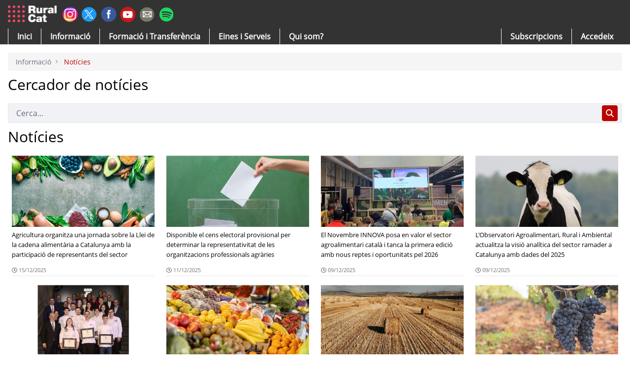

--- FILE ---
content_type: text/html;charset=UTF-8
request_url: https://ruralcat.gencat.cat/ca-ES/web/guest/actualitat
body_size: 149225
content:
































	
		
			<!DOCTYPE html>



























































<html class="ltr" dir=" lang.dir" lang="ca-ES">

<head>


<style>
a.borde-logout{ 
    border-left: 1px solid #6b6c7e;
    padding-left: 0.5em;
    margin-left: 0.5em;;
}
/** apaño para mobile user*/
  @media only screen and (min-width: 1000px){
 
.autofit-col.usersolomovil {
    display: none; visibility: hidden;
}
  }

@media (max-width: 700px) {.autofit-col.usersolomovil {
    display: block; visibility: visible;
}}
</style>


	<title>
		Notícies - Ruralcat
	</title>
	<meta content="initial-scale=1.0, width=device-width" name="viewport" />
	<meta name="google-site-verification" content="na_PnqA7RtID2uqAU7vNsb_Mq5x7dSTuaC0F6WJGWnM" />
	<link rel="preconnect" href=https://fonts.googleapis.com>
	<link rel="preconnect" href=https://fonts.gstatic.com crossorigin>
	<link href=https://fonts.googleapis.com/css2?family=Open+Sans:ital,wght@0,300..800;1,300..800&display=swap rel="stylesheet">
	<link crossorigin="anonymous" href="https://use.fontawesome.com/releases/v5.3.1/css/all.css" integrity="sha384-mzrmE5qonljUremFsqc01SB46JvROS7bZs3IO2EmfFsd15uHvIt+Y8vEf7N7fWAU" rel="stylesheet" />































<meta content="text/html; charset=UTF-8" http-equiv="content-type" />












<script type="importmap">{"imports":{"@clayui/breadcrumb":"/o/frontend-taglib-clay/__liferay__/exports/@clayui$breadcrumb.js","@clayui/form":"/o/frontend-taglib-clay/__liferay__/exports/@clayui$form.js","react-dom":"/o/frontend-js-react-web/__liferay__/exports/react-dom.js","@clayui/popover":"/o/frontend-taglib-clay/__liferay__/exports/@clayui$popover.js","@clayui/charts":"/o/frontend-taglib-clay/__liferay__/exports/@clayui$charts.js","@clayui/shared":"/o/frontend-taglib-clay/__liferay__/exports/@clayui$shared.js","@clayui/localized-input":"/o/frontend-taglib-clay/__liferay__/exports/@clayui$localized-input.js","@clayui/modal":"/o/frontend-taglib-clay/__liferay__/exports/@clayui$modal.js","@clayui/empty-state":"/o/frontend-taglib-clay/__liferay__/exports/@clayui$empty-state.js","@clayui/color-picker":"/o/frontend-taglib-clay/__liferay__/exports/@clayui$color-picker.js","@clayui/navigation-bar":"/o/frontend-taglib-clay/__liferay__/exports/@clayui$navigation-bar.js","react":"/o/frontend-js-react-web/__liferay__/exports/react.js","@clayui/pagination":"/o/frontend-taglib-clay/__liferay__/exports/@clayui$pagination.js","@clayui/icon":"/o/frontend-taglib-clay/__liferay__/exports/@clayui$icon.js","@clayui/table":"/o/frontend-taglib-clay/__liferay__/exports/@clayui$table.js","@clayui/autocomplete":"/o/frontend-taglib-clay/__liferay__/exports/@clayui$autocomplete.js","@clayui/slider":"/o/frontend-taglib-clay/__liferay__/exports/@clayui$slider.js","@clayui/management-toolbar":"/o/frontend-taglib-clay/__liferay__/exports/@clayui$management-toolbar.js","@clayui/multi-select":"/o/frontend-taglib-clay/__liferay__/exports/@clayui$multi-select.js","@clayui/nav":"/o/frontend-taglib-clay/__liferay__/exports/@clayui$nav.js","@clayui/time-picker":"/o/frontend-taglib-clay/__liferay__/exports/@clayui$time-picker.js","@clayui/provider":"/o/frontend-taglib-clay/__liferay__/exports/@clayui$provider.js","@clayui/upper-toolbar":"/o/frontend-taglib-clay/__liferay__/exports/@clayui$upper-toolbar.js","@clayui/loading-indicator":"/o/frontend-taglib-clay/__liferay__/exports/@clayui$loading-indicator.js","@clayui/panel":"/o/frontend-taglib-clay/__liferay__/exports/@clayui$panel.js","@clayui/drop-down":"/o/frontend-taglib-clay/__liferay__/exports/@clayui$drop-down.js","@clayui/list":"/o/frontend-taglib-clay/__liferay__/exports/@clayui$list.js","@clayui/date-picker":"/o/frontend-taglib-clay/__liferay__/exports/@clayui$date-picker.js","@clayui/label":"/o/frontend-taglib-clay/__liferay__/exports/@clayui$label.js","@clayui/data-provider":"/o/frontend-taglib-clay/__liferay__/exports/@clayui$data-provider.js","@liferay/frontend-js-api/data-set":"/o/frontend-js-dependencies-web/__liferay__/exports/@liferay$js-api$data-set.js","@clayui/core":"/o/frontend-taglib-clay/__liferay__/exports/@clayui$core.js","@liferay/language/":"/o/js/language/","@clayui/pagination-bar":"/o/frontend-taglib-clay/__liferay__/exports/@clayui$pagination-bar.js","@clayui/layout":"/o/frontend-taglib-clay/__liferay__/exports/@clayui$layout.js","@clayui/multi-step-nav":"/o/frontend-taglib-clay/__liferay__/exports/@clayui$multi-step-nav.js","@liferay/frontend-js-api":"/o/frontend-js-dependencies-web/__liferay__/exports/@liferay$js-api.js","@clayui/css":"/o/frontend-taglib-clay/__liferay__/exports/@clayui$css.js","@clayui/toolbar":"/o/frontend-taglib-clay/__liferay__/exports/@clayui$toolbar.js","@clayui/alert":"/o/frontend-taglib-clay/__liferay__/exports/@clayui$alert.js","@clayui/badge":"/o/frontend-taglib-clay/__liferay__/exports/@clayui$badge.js","@clayui/link":"/o/frontend-taglib-clay/__liferay__/exports/@clayui$link.js","@clayui/card":"/o/frontend-taglib-clay/__liferay__/exports/@clayui$card.js","@clayui/progress-bar":"/o/frontend-taglib-clay/__liferay__/exports/@clayui$progress-bar.js","@clayui/tooltip":"/o/frontend-taglib-clay/__liferay__/exports/@clayui$tooltip.js","@clayui/button":"/o/frontend-taglib-clay/__liferay__/exports/@clayui$button.js","@clayui/tabs":"/o/frontend-taglib-clay/__liferay__/exports/@clayui$tabs.js","@clayui/sticker":"/o/frontend-taglib-clay/__liferay__/exports/@clayui$sticker.js"},"scopes":{}}</script><script data-senna-track="temporary">var Liferay = window.Liferay || {};Liferay.Icons = Liferay.Icons || {};Liferay.Icons.controlPanelSpritemap = 'https://ruralcat.gencat.cat/o/admin-theme/images/clay/icons.svg'; Liferay.Icons.spritemap = 'https://ruralcat.gencat.cat/o/rural-theme/images/clay/icons.svg';</script>
<script data-senna-track="permanent" src="/combo?browserId=chrome&minifierType=js&languageId=ca_ES&t=1765252991977&/o/frontend-js-jquery-web/jquery/jquery.min.js&/o/frontend-js-jquery-web/jquery/init.js&/o/frontend-js-jquery-web/jquery/ajax.js&/o/frontend-js-jquery-web/jquery/bootstrap.bundle.min.js&/o/frontend-js-jquery-web/jquery/collapsible_search.js&/o/frontend-js-jquery-web/jquery/fm.js&/o/frontend-js-jquery-web/jquery/form.js&/o/frontend-js-jquery-web/jquery/popper.min.js&/o/frontend-js-jquery-web/jquery/side_navigation.js" type="text/javascript"></script>
<script data-senna-track="permanent" type="text/javascript">window.Liferay = window.Liferay || {}; window.Liferay.CSP = {nonce: ''};</script>
<link data-senna-track="temporary" href="https://ruralcat.gencat.cat/actualitat" rel="canonical" />
<link data-senna-track="temporary" href="https://ruralcat.gencat.cat/actualitat" hreflang="ca-ES" rel="alternate" />
<link data-senna-track="temporary" href="https://ruralcat.gencat.cat/actualitat" hreflang="x-default" rel="alternate" />

<meta property="og:locale" content="ca_ES">
<meta property="og:locale:alternate" content="ca_ES">
<meta property="og:site_name" content="Ruralcat">
<meta property="og:title" content="Notícies - Ruralcat">
<meta property="og:type" content="website">
<meta property="og:url" content="https://ruralcat.gencat.cat/actualitat">


<link href="https://ruralcat.gencat.cat/o/rural-theme/images/favicon.ico" rel="apple-touch-icon" />
<link href="https://ruralcat.gencat.cat/o/rural-theme/images/favicon.ico" rel="icon" />



<link class="lfr-css-file" data-senna-track="temporary" href="https://ruralcat.gencat.cat/o/rural-theme/css/clay.css?browserId=chrome&amp;themeId=ruraltheme_WAR_ruraltheme&amp;minifierType=css&amp;languageId=ca_ES&amp;t=1765252984000" id="liferayAUICSS" rel="stylesheet" type="text/css" />









	<link href="/combo?browserId=chrome&amp;minifierType=css&amp;themeId=ruraltheme_WAR_ruraltheme&amp;languageId=ca_ES&amp;com_liferay_asset_publisher_web_portlet_AssetPublisherPortlet_INSTANCE_ot4zwaBn156K:%2Fo%2Fasset-publisher-web%2Fcss%2Fmain.css&amp;com_liferay_journal_content_web_portlet_JournalContentPortlet_INSTANCE_ZNWvakUP8pzt:%2Fo%2Fjournal-content-web%2Fcss%2Fmain.css&amp;com_liferay_portal_search_web_search_bar_portlet_SearchBarPortlet_INSTANCE_d59E6hKyH7kb:%2Fo%2Fportal-search-web%2Fcss%2Fmain.css&amp;com_liferay_product_navigation_product_menu_web_portlet_ProductMenuPortlet:%2Fo%2Fproduct-navigation-product-menu-web%2Fcss%2Fmain.css&amp;com_liferay_product_navigation_user_personal_bar_web_portlet_ProductNavigationUserPersonalBarPortlet:%2Fo%2Fproduct-navigation-user-personal-bar-web%2Fcss%2Fmain.css&amp;com_liferay_site_navigation_menu_web_portlet_SiteNavigationMenuPortlet:%2Fo%2Fsite-navigation-menu-web%2Fcss%2Fmain.css&amp;t=1765252984000" rel="stylesheet" type="text/css"
 data-senna-track="temporary" id="311bb93a" />








<script type="text/javascript" data-senna-track="temporary">
	// <![CDATA[
		var Liferay = Liferay || {};

		Liferay.Browser = {
			acceptsGzip: function() {
				return true;
			},

			

			getMajorVersion: function() {
				return 131.0;
			},

			getRevision: function() {
				return '537.36';
			},
			getVersion: function() {
				return '131.0';
			},

			

			isAir: function() {
				return false;
			},
			isChrome: function() {
				return true;
			},
			isEdge: function() {
				return false;
			},
			isFirefox: function() {
				return false;
			},
			isGecko: function() {
				return true;
			},
			isIe: function() {
				return false;
			},
			isIphone: function() {
				return false;
			},
			isLinux: function() {
				return false;
			},
			isMac: function() {
				return true;
			},
			isMobile: function() {
				return false;
			},
			isMozilla: function() {
				return false;
			},
			isOpera: function() {
				return false;
			},
			isRtf: function() {
				return true;
			},
			isSafari: function() {
				return true;
			},
			isSun: function() {
				return false;
			},
			isWebKit: function() {
				return true;
			},
			isWindows: function() {
				return false;
			}
		};

		Liferay.Data = Liferay.Data || {};

		Liferay.Data.ICONS_INLINE_SVG = true;

		Liferay.Data.NAV_SELECTOR = '#navigation';

		Liferay.Data.NAV_SELECTOR_MOBILE = '#navigationCollapse';

		Liferay.Data.isCustomizationView = function() {
			return false;
		};

		Liferay.Data.notices = [
			
		];

		(function () {
			var available = {};

			var direction = {};

			

				available['ca_ES'] = 'català\x20\x28Espanya\x29';
				direction['ca_ES'] = 'ltr';

			

			Liferay.Language = {
				_cache: {},
				available,
				direction,
				get: function(key) {
					let value = Liferay.Language._cache[key];

					if (value === undefined) {
						value = key;
					}

					return value;
				}
			};
		})();

		var featureFlags = {"LPD-10964":false,"LPS-193884":false,"LPS-178642":false,"LPD-11253":false,"LPS-193005":false,"LPS-187284":false,"LPS-187285":false,"LPD-11377":false,"LPD-10562":false,"LPS-114786":false,"COMMERCE-8087":false,"LPD-13311":true,"LRAC-10757":false,"LPS-180090":false,"LPS-178052":false,"LPS-189856":false,"LPD-21414":false,"LPD-19465":false,"LPS-187436":false,"LPS-185892":false,"LPS-186620":false,"LPS-184404":false,"LPS-198183":false,"LPD-15729":false,"LPS-171364":false,"LPD-6378":false,"LPS-153714":false,"LPS-96845":false,"LPD-11848":false,"LPS-170670":false,"LPS-169981":false,"LPS-153839":false,"LPS-177027":false,"LPD-11003":false,"LPD-19843":false,"LPS-114700":false,"LPS-135430":false,"LPS-134060":false,"LPS-164563":false,"LPS-122920":false,"LPD-27222":false,"LPS-199086":false,"LPS-203351":false,"LPD-10588":false,"LPD-13778":true,"LPD-11313":false,"LPD-6368":false,"LPD-10701":false,"LPD-10703":false,"LPS-202104":false,"LPD-19955":false,"LPS-187142":false,"LPD-15596":false,"LPD-11232":false,"LPS-196935":true,"LPS-176691":false,"LPS-197909":false,"LPD-21636":false,"LPD-29516":false,"COMMERCE-8949":false,"LPD-25799":false,"LPD-11228":false,"LPD-30087":false,"LPS-153813":false,"LPS-174455":false,"LPD-17809":false,"COMMERCE-13024":false,"LPS-165482":false,"LPS-193551":false,"LPS-197477":false,"LPD-17965":false,"LPS-174816":false,"LPS-186360":false,"LPS-153332":false,"LPS-179669":false,"LPS-174417":false,"LPD-11147":false,"LPD-31212":false,"LPD-18221":false,"LPS-155284":false,"LRAC-15017":false,"LPD-19870":false,"LPS-200108":false,"LPS-159643":false,"LPS-161033":false,"LPS-164948":false,"LPS-188058":false,"LPS-129412":false,"LPD-24498":false,"LPD-21265":false,"LPS-169837":false,"LPD-20379":false,"LPD-20213":false};

		Liferay.FeatureFlags = Object.keys(featureFlags).reduce(
			(acc, key) => ({
				...acc, [key]: featureFlags[key] === 'true' || featureFlags[key] === true
			}), {}
		);

		Liferay.PortletKeys = {
			DOCUMENT_LIBRARY: 'com_liferay_document_library_web_portlet_DLPortlet',
			DYNAMIC_DATA_MAPPING: 'com_liferay_dynamic_data_mapping_web_portlet_DDMPortlet',
			ITEM_SELECTOR: 'com_liferay_item_selector_web_portlet_ItemSelectorPortlet'
		};

		Liferay.PropsValues = {
			JAVASCRIPT_SINGLE_PAGE_APPLICATION_TIMEOUT: 0,
			UPLOAD_SERVLET_REQUEST_IMPL_MAX_SIZE: 2048576000
		};

		Liferay.ThemeDisplay = {

			

			
				getLayoutId: function() {
					return '16';
				},

				

				getLayoutRelativeControlPanelURL: function() {
					return '/ca/group/guest/~/control_panel/manage';
				},

				getLayoutRelativeURL: function() {
					return '/ca/web/guest/actualitat';
				},
				getLayoutURL: function() {
					return 'https://ruralcat.gencat.cat/ca/web/guest/actualitat';
				},
				getParentLayoutId: function() {
					return '2';
				},
				isControlPanel: function() {
					return false;
				},
				isPrivateLayout: function() {
					return 'false';
				},
				isVirtualLayout: function() {
					return false;
				},
			

			getBCP47LanguageId: function() {
				return 'ca-ES';
			},
			getCanonicalURL: function() {

				

				return 'https\x3a\x2f\x2fruralcat\x2egencat\x2ecat\x2factualitat';
			},
			getCDNBaseURL: function() {
				return 'https://ruralcat.gencat.cat';
			},
			getCDNDynamicResourcesHost: function() {
				return '';
			},
			getCDNHost: function() {
				return '';
			},
			getCompanyGroupId: function() {
				return '20194';
			},
			getCompanyId: function() {
				return '20154';
			},
			getDefaultLanguageId: function() {
				return 'ca_ES';
			},
			getDoAsUserIdEncoded: function() {
				return '';
			},
			getLanguageId: function() {
				return 'ca_ES';
			},
			getParentGroupId: function() {
				return '20181';
			},
			getPathContext: function() {
				return '';
			},
			getPathImage: function() {
				return '/image';
			},
			getPathJavaScript: function() {
				return '/o/frontend-js-web';
			},
			getPathMain: function() {
				return '/ca/c';
			},
			getPathThemeImages: function() {
				return 'https://ruralcat.gencat.cat/o/rural-theme/images';
			},
			getPathThemeRoot: function() {
				return '/o/rural-theme';
			},
			getPlid: function() {
				return '44306';
			},
			getPortalURL: function() {
				return 'https://ruralcat.gencat.cat';
			},
			getRealUserId: function() {
				return '20158';
			},
			getRemoteAddr: function() {
				return '192.168.0.11';
			},
			getRemoteHost: function() {
				return '192.168.0.11';
			},
			getScopeGroupId: function() {
				return '20181';
			},
			getScopeGroupIdOrLiveGroupId: function() {
				return '20181';
			},
			getSessionId: function() {
				return '';
			},
			getSiteAdminURL: function() {
				return 'https://ruralcat.gencat.cat/group/guest/~/control_panel/manage?p_p_lifecycle=0&p_p_state=maximized&p_p_mode=view';
			},
			getSiteGroupId: function() {
				return '20181';
			},
			getURLControlPanel: function() {
				return '/ca/group/control_panel?refererPlid=44306';
			},
			getURLHome: function() {
				return 'https\x3a\x2f\x2fruralcat\x2egencat\x2ecat\x2fweb\x2fguest';
			},
			getUserEmailAddress: function() {
				return '';
			},
			getUserId: function() {
				return '20158';
			},
			getUserName: function() {
				return '';
			},
			isAddSessionIdToURL: function() {
				return false;
			},
			isImpersonated: function() {
				return false;
			},
			isSignedIn: function() {
				return false;
			},

			isStagedPortlet: function() {
				
					
						return false;
					
				
			},

			isStateExclusive: function() {
				return false;
			},
			isStateMaximized: function() {
				return false;
			},
			isStatePopUp: function() {
				return false;
			}
		};

		var themeDisplay = Liferay.ThemeDisplay;

		Liferay.AUI = {

			

			getCombine: function() {
				return true;
			},
			getComboPath: function() {
				return '/combo/?browserId=chrome&minifierType=&languageId=ca_ES&t=1765252937322&';
			},
			getDateFormat: function() {
				return '%d/%m/%Y';
			},
			getEditorCKEditorPath: function() {
				return '/o/frontend-editor-ckeditor-web';
			},
			getFilter: function() {
				var filter = 'raw';

				
					
						filter = 'min';
					
					

				return filter;
			},
			getFilterConfig: function() {
				var instance = this;

				var filterConfig = null;

				if (!instance.getCombine()) {
					filterConfig = {
						replaceStr: '.js' + instance.getStaticResourceURLParams(),
						searchExp: '\\.js$'
					};
				}

				return filterConfig;
			},
			getJavaScriptRootPath: function() {
				return '/o/frontend-js-web';
			},
			getPortletRootPath: function() {
				return '/html/portlet';
			},
			getStaticResourceURLParams: function() {
				return '?browserId=chrome&minifierType=&languageId=ca_ES&t=1765252937322';
			}
		};

		Liferay.authToken = 'suEeyCbn';

		

		Liferay.currentURL = '\x2fca-ES\x2fweb\x2fguest\x2factualitat';
		Liferay.currentURLEncoded = '\x252Fca-ES\x252Fweb\x252Fguest\x252Factualitat';
	// ]]>
</script>

<script data-senna-track="temporary" type="text/javascript">window.__CONFIG__= {basePath: '',combine: true, defaultURLParams: null, explainResolutions: false, exposeGlobal: false, logLevel: 'warn', moduleType: 'module', namespace:'Liferay', nonce: '', reportMismatchedAnonymousModules: 'warn', resolvePath: '/o/js_resolve_modules', url: '/combo/?browserId=chrome&minifierType=js&languageId=ca_ES&t=1765252937322&', waitTimeout: 60000};</script><script data-senna-track="permanent" src="/o/frontend-js-loader-modules-extender/loader.js?&mac=9WaMmhziBCkScHZwrrVcOR7VZF4=&browserId=chrome&languageId=ca_ES&minifierType=js" type="text/javascript"></script><script data-senna-track="permanent" src="/combo?browserId=chrome&minifierType=js&languageId=ca_ES&t=1765252937322&/o/frontend-js-aui-web/aui/aui/aui-min.js&/o/frontend-js-aui-web/liferay/modules.js&/o/frontend-js-aui-web/liferay/aui_sandbox.js&/o/frontend-js-aui-web/aui/attribute-base/attribute-base-min.js&/o/frontend-js-aui-web/aui/attribute-complex/attribute-complex-min.js&/o/frontend-js-aui-web/aui/attribute-core/attribute-core-min.js&/o/frontend-js-aui-web/aui/attribute-observable/attribute-observable-min.js&/o/frontend-js-aui-web/aui/attribute-extras/attribute-extras-min.js&/o/frontend-js-aui-web/aui/event-custom-base/event-custom-base-min.js&/o/frontend-js-aui-web/aui/event-custom-complex/event-custom-complex-min.js&/o/frontend-js-aui-web/aui/oop/oop-min.js&/o/frontend-js-aui-web/aui/aui-base-lang/aui-base-lang-min.js&/o/frontend-js-aui-web/liferay/dependency.js&/o/frontend-js-aui-web/liferay/util.js&/o/frontend-js-web/liferay/dom_task_runner.js&/o/frontend-js-web/liferay/events.js&/o/frontend-js-web/liferay/lazy_load.js&/o/frontend-js-web/liferay/liferay.js&/o/frontend-js-web/liferay/global.bundle.js&/o/frontend-js-web/liferay/portlet.js&/o/frontend-js-web/liferay/workflow.js&/o/oauth2-provider-web/js/liferay.js" type="text/javascript"></script>
<script data-senna-track="temporary" type="text/javascript">window.Liferay = Liferay || {}; window.Liferay.OAuth2 = {getAuthorizeURL: function() {return 'https://ruralcat.gencat.cat/o/oauth2/authorize';}, getBuiltInRedirectURL: function() {return 'https://ruralcat.gencat.cat/o/oauth2/redirect';}, getIntrospectURL: function() { return 'https://ruralcat.gencat.cat/o/oauth2/introspect';}, getTokenURL: function() {return 'https://ruralcat.gencat.cat/o/oauth2/token';}, getUserAgentApplication: function(externalReferenceCode) {return Liferay.OAuth2._userAgentApplications[externalReferenceCode];}, _userAgentApplications: {}}</script><script data-senna-track="temporary" type="text/javascript">try {var MODULE_MAIN='@liferay/document-library-web@6.0.188/index';var MODULE_PATH='/o/document-library-web';/**
 * SPDX-FileCopyrightText: (c) 2000 Liferay, Inc. https://liferay.com
 * SPDX-License-Identifier: LGPL-2.1-or-later OR LicenseRef-Liferay-DXP-EULA-2.0.0-2023-06
 */

(function () {
	AUI().applyConfig({
		groups: {
			dl: {
				base: MODULE_PATH + '/js/legacy/',
				combine: Liferay.AUI.getCombine(),
				filter: Liferay.AUI.getFilterConfig(),
				modules: {
					'document-library-upload-component': {
						path: 'DocumentLibraryUpload.js',
						requires: [
							'aui-component',
							'aui-data-set-deprecated',
							'aui-overlay-manager-deprecated',
							'aui-overlay-mask-deprecated',
							'aui-parse-content',
							'aui-progressbar',
							'aui-template-deprecated',
							'liferay-search-container',
							'querystring-parse-simple',
							'uploader',
						],
					},
				},
				root: MODULE_PATH + '/js/legacy/',
			},
		},
	});
})();
} catch(error) {console.error(error);}try {var MODULE_MAIN='frontend-js-components-web@2.0.72/index';var MODULE_PATH='/o/frontend-js-components-web';/**
 * SPDX-FileCopyrightText: (c) 2000 Liferay, Inc. https://liferay.com
 * SPDX-License-Identifier: LGPL-2.1-or-later OR LicenseRef-Liferay-DXP-EULA-2.0.0-2023-06
 */

(function () {
	AUI().applyConfig({
		groups: {
			components: {

				// eslint-disable-next-line
				mainModule: MODULE_MAIN,
			},
		},
	});
})();
} catch(error) {console.error(error);}try {var MODULE_MAIN='contacts-web@5.0.61/index';var MODULE_PATH='/o/contacts-web';/**
 * SPDX-FileCopyrightText: (c) 2000 Liferay, Inc. https://liferay.com
 * SPDX-License-Identifier: LGPL-2.1-or-later OR LicenseRef-Liferay-DXP-EULA-2.0.0-2023-06
 */

(function () {
	AUI().applyConfig({
		groups: {
			contactscenter: {
				base: MODULE_PATH + '/js/legacy/',
				combine: Liferay.AUI.getCombine(),
				filter: Liferay.AUI.getFilterConfig(),
				modules: {
					'liferay-contacts-center': {
						path: 'main.js',
						requires: [
							'aui-io-plugin-deprecated',
							'aui-toolbar',
							'autocomplete-base',
							'datasource-io',
							'json-parse',
							'liferay-portlet-base',
							'liferay-util-window',
						],
					},
				},
				root: MODULE_PATH + '/js/legacy/',
			},
		},
	});
})();
} catch(error) {console.error(error);}try {var MODULE_MAIN='staging-processes-web@5.0.60/index';var MODULE_PATH='/o/staging-processes-web';/**
 * SPDX-FileCopyrightText: (c) 2000 Liferay, Inc. https://liferay.com
 * SPDX-License-Identifier: LGPL-2.1-or-later OR LicenseRef-Liferay-DXP-EULA-2.0.0-2023-06
 */

(function () {
	AUI().applyConfig({
		groups: {
			stagingprocessesweb: {
				base: MODULE_PATH + '/js/legacy/',
				combine: Liferay.AUI.getCombine(),
				filter: Liferay.AUI.getFilterConfig(),
				modules: {
					'liferay-staging-processes-export-import': {
						path: 'main.js',
						requires: [
							'aui-datatype',
							'aui-dialog-iframe-deprecated',
							'aui-modal',
							'aui-parse-content',
							'aui-toggler',
							'liferay-portlet-base',
							'liferay-util-window',
						],
					},
				},
				root: MODULE_PATH + '/js/legacy/',
			},
		},
	});
})();
} catch(error) {console.error(error);}try {var MODULE_MAIN='dynamic-data-mapping-web@5.0.108/index';var MODULE_PATH='/o/dynamic-data-mapping-web';/**
 * SPDX-FileCopyrightText: (c) 2000 Liferay, Inc. https://liferay.com
 * SPDX-License-Identifier: LGPL-2.1-or-later OR LicenseRef-Liferay-DXP-EULA-2.0.0-2023-06
 */

(function () {
	const LiferayAUI = Liferay.AUI;

	AUI().applyConfig({
		groups: {
			ddm: {
				base: MODULE_PATH + '/js/legacy/',
				combine: Liferay.AUI.getCombine(),
				filter: LiferayAUI.getFilterConfig(),
				modules: {
					'liferay-ddm-form': {
						path: 'ddm_form.js',
						requires: [
							'aui-base',
							'aui-datatable',
							'aui-datatype',
							'aui-image-viewer',
							'aui-parse-content',
							'aui-set',
							'aui-sortable-list',
							'json',
							'liferay-form',
							'liferay-map-base',
							'liferay-translation-manager',
							'liferay-util-window',
						],
					},
					'liferay-portlet-dynamic-data-mapping': {
						condition: {
							trigger: 'liferay-document-library',
						},
						path: 'main.js',
						requires: [
							'arraysort',
							'aui-form-builder-deprecated',
							'aui-form-validator',
							'aui-map',
							'aui-text-unicode',
							'json',
							'liferay-menu',
							'liferay-translation-manager',
							'liferay-util-window',
							'text',
						],
					},
					'liferay-portlet-dynamic-data-mapping-custom-fields': {
						condition: {
							trigger: 'liferay-document-library',
						},
						path: 'custom_fields.js',
						requires: ['liferay-portlet-dynamic-data-mapping'],
					},
				},
				root: MODULE_PATH + '/js/legacy/',
			},
		},
	});
})();
} catch(error) {console.error(error);}try {var MODULE_MAIN='exportimport-web@5.0.92/index';var MODULE_PATH='/o/exportimport-web';/**
 * SPDX-FileCopyrightText: (c) 2000 Liferay, Inc. https://liferay.com
 * SPDX-License-Identifier: LGPL-2.1-or-later OR LicenseRef-Liferay-DXP-EULA-2.0.0-2023-06
 */

(function () {
	AUI().applyConfig({
		groups: {
			exportimportweb: {
				base: MODULE_PATH + '/js/legacy/',
				combine: Liferay.AUI.getCombine(),
				filter: Liferay.AUI.getFilterConfig(),
				modules: {
					'liferay-export-import-export-import': {
						path: 'main.js',
						requires: [
							'aui-datatype',
							'aui-dialog-iframe-deprecated',
							'aui-modal',
							'aui-parse-content',
							'aui-toggler',
							'liferay-portlet-base',
							'liferay-util-window',
						],
					},
				},
				root: MODULE_PATH + '/js/legacy/',
			},
		},
	});
})();
} catch(error) {console.error(error);}try {var MODULE_MAIN='calendar-web@5.0.98/index';var MODULE_PATH='/o/calendar-web';/**
 * SPDX-FileCopyrightText: (c) 2000 Liferay, Inc. https://liferay.com
 * SPDX-License-Identifier: LGPL-2.1-or-later OR LicenseRef-Liferay-DXP-EULA-2.0.0-2023-06
 */

(function () {
	AUI().applyConfig({
		groups: {
			calendar: {
				base: MODULE_PATH + '/js/legacy/',
				combine: Liferay.AUI.getCombine(),
				filter: Liferay.AUI.getFilterConfig(),
				modules: {
					'liferay-calendar-a11y': {
						path: 'calendar_a11y.js',
						requires: ['calendar'],
					},
					'liferay-calendar-container': {
						path: 'calendar_container.js',
						requires: [
							'aui-alert',
							'aui-base',
							'aui-component',
							'liferay-portlet-base',
						],
					},
					'liferay-calendar-date-picker-sanitizer': {
						path: 'date_picker_sanitizer.js',
						requires: ['aui-base'],
					},
					'liferay-calendar-interval-selector': {
						path: 'interval_selector.js',
						requires: ['aui-base', 'liferay-portlet-base'],
					},
					'liferay-calendar-interval-selector-scheduler-event-link': {
						path: 'interval_selector_scheduler_event_link.js',
						requires: ['aui-base', 'liferay-portlet-base'],
					},
					'liferay-calendar-list': {
						path: 'calendar_list.js',
						requires: [
							'aui-template-deprecated',
							'liferay-scheduler',
						],
					},
					'liferay-calendar-message-util': {
						path: 'message_util.js',
						requires: ['liferay-util-window'],
					},
					'liferay-calendar-recurrence-converter': {
						path: 'recurrence_converter.js',
						requires: [],
					},
					'liferay-calendar-recurrence-dialog': {
						path: 'recurrence.js',
						requires: [
							'aui-base',
							'liferay-calendar-recurrence-util',
						],
					},
					'liferay-calendar-recurrence-util': {
						path: 'recurrence_util.js',
						requires: ['aui-base', 'liferay-util-window'],
					},
					'liferay-calendar-reminders': {
						path: 'calendar_reminders.js',
						requires: ['aui-base'],
					},
					'liferay-calendar-remote-services': {
						path: 'remote_services.js',
						requires: [
							'aui-base',
							'aui-component',
							'liferay-calendar-util',
							'liferay-portlet-base',
						],
					},
					'liferay-calendar-session-listener': {
						path: 'session_listener.js',
						requires: ['aui-base', 'liferay-scheduler'],
					},
					'liferay-calendar-simple-color-picker': {
						path: 'simple_color_picker.js',
						requires: ['aui-base', 'aui-template-deprecated'],
					},
					'liferay-calendar-simple-menu': {
						path: 'simple_menu.js',
						requires: [
							'aui-base',
							'aui-template-deprecated',
							'event-outside',
							'event-touch',
							'widget-modality',
							'widget-position',
							'widget-position-align',
							'widget-position-constrain',
							'widget-stack',
							'widget-stdmod',
						],
					},
					'liferay-calendar-util': {
						path: 'calendar_util.js',
						requires: [
							'aui-datatype',
							'aui-io',
							'aui-scheduler',
							'aui-toolbar',
							'autocomplete',
							'autocomplete-highlighters',
						],
					},
					'liferay-scheduler': {
						path: 'scheduler.js',
						requires: [
							'async-queue',
							'aui-datatype',
							'aui-scheduler',
							'dd-plugin',
							'liferay-calendar-a11y',
							'liferay-calendar-message-util',
							'liferay-calendar-recurrence-converter',
							'liferay-calendar-recurrence-util',
							'liferay-calendar-util',
							'liferay-scheduler-event-recorder',
							'liferay-scheduler-models',
							'promise',
							'resize-plugin',
						],
					},
					'liferay-scheduler-event-recorder': {
						path: 'scheduler_event_recorder.js',
						requires: [
							'dd-plugin',
							'liferay-calendar-util',
							'resize-plugin',
						],
					},
					'liferay-scheduler-models': {
						path: 'scheduler_models.js',
						requires: [
							'aui-datatype',
							'dd-plugin',
							'liferay-calendar-util',
						],
					},
				},
				root: MODULE_PATH + '/js/legacy/',
			},
		},
	});
})();
} catch(error) {console.error(error);}try {var MODULE_MAIN='frontend-editor-alloyeditor-web@5.0.51/index';var MODULE_PATH='/o/frontend-editor-alloyeditor-web';/**
 * SPDX-FileCopyrightText: (c) 2000 Liferay, Inc. https://liferay.com
 * SPDX-License-Identifier: LGPL-2.1-or-later OR LicenseRef-Liferay-DXP-EULA-2.0.0-2023-06
 */

(function () {
	AUI().applyConfig({
		groups: {
			alloyeditor: {
				base: MODULE_PATH + '/js/legacy/',
				combine: Liferay.AUI.getCombine(),
				filter: Liferay.AUI.getFilterConfig(),
				modules: {
					'liferay-alloy-editor': {
						path: 'alloyeditor.js',
						requires: [
							'aui-component',
							'liferay-portlet-base',
							'timers',
						],
					},
					'liferay-alloy-editor-source': {
						path: 'alloyeditor_source.js',
						requires: [
							'aui-debounce',
							'liferay-fullscreen-source-editor',
							'liferay-source-editor',
							'plugin',
						],
					},
				},
				root: MODULE_PATH + '/js/legacy/',
			},
		},
	});
})();
} catch(error) {console.error(error);}try {var MODULE_MAIN='portal-search-web@6.0.139/index';var MODULE_PATH='/o/portal-search-web';/**
 * SPDX-FileCopyrightText: (c) 2000 Liferay, Inc. https://liferay.com
 * SPDX-License-Identifier: LGPL-2.1-or-later OR LicenseRef-Liferay-DXP-EULA-2.0.0-2023-06
 */

(function () {
	AUI().applyConfig({
		groups: {
			search: {
				base: MODULE_PATH + '/js/',
				combine: Liferay.AUI.getCombine(),
				filter: Liferay.AUI.getFilterConfig(),
				modules: {
					'liferay-search-date-facet': {
						path: 'date_facet.js',
						requires: ['aui-form-validator'],
					},
				},
				root: MODULE_PATH + '/js/',
			},
		},
	});
})();
} catch(error) {console.error(error);}try {var MODULE_MAIN='@liferay/frontend-js-state-web@1.0.25/index';var MODULE_PATH='/o/frontend-js-state-web';/**
 * SPDX-FileCopyrightText: (c) 2000 Liferay, Inc. https://liferay.com
 * SPDX-License-Identifier: LGPL-2.1-or-later OR LicenseRef-Liferay-DXP-EULA-2.0.0-2023-06
 */

(function () {
	AUI().applyConfig({
		groups: {
			state: {

				// eslint-disable-next-line
				mainModule: MODULE_MAIN,
			},
		},
	});
})();
} catch(error) {console.error(error);}try {var MODULE_MAIN='@liferay/frontend-js-react-web@5.0.45/index';var MODULE_PATH='/o/frontend-js-react-web';/**
 * SPDX-FileCopyrightText: (c) 2000 Liferay, Inc. https://liferay.com
 * SPDX-License-Identifier: LGPL-2.1-or-later OR LicenseRef-Liferay-DXP-EULA-2.0.0-2023-06
 */

(function () {
	AUI().applyConfig({
		groups: {
			react: {

				// eslint-disable-next-line
				mainModule: MODULE_MAIN,
			},
		},
	});
})();
} catch(error) {console.error(error);}try {var MODULE_MAIN='portal-workflow-kaleo-designer-web@5.0.137/index';var MODULE_PATH='/o/portal-workflow-kaleo-designer-web';/**
 * SPDX-FileCopyrightText: (c) 2000 Liferay, Inc. https://liferay.com
 * SPDX-License-Identifier: LGPL-2.1-or-later OR LicenseRef-Liferay-DXP-EULA-2.0.0-2023-06
 */

(function () {
	AUI().applyConfig({
		groups: {
			'kaleo-designer': {
				base: MODULE_PATH + '/designer/js/legacy/',
				combine: Liferay.AUI.getCombine(),
				filter: Liferay.AUI.getFilterConfig(),
				modules: {
					'liferay-kaleo-designer-autocomplete-util': {
						path: 'autocomplete_util.js',
						requires: ['autocomplete', 'autocomplete-highlighters'],
					},
					'liferay-kaleo-designer-definition-diagram-controller': {
						path: 'definition_diagram_controller.js',
						requires: [
							'liferay-kaleo-designer-field-normalizer',
							'liferay-kaleo-designer-utils',
						],
					},
					'liferay-kaleo-designer-dialogs': {
						path: 'dialogs.js',
						requires: ['liferay-util-window'],
					},
					'liferay-kaleo-designer-editors': {
						path: 'editors.js',
						requires: [
							'aui-ace-editor',
							'aui-ace-editor-mode-xml',
							'aui-base',
							'aui-datatype',
							'aui-node',
							'liferay-kaleo-designer-autocomplete-util',
							'liferay-kaleo-designer-utils',
						],
					},
					'liferay-kaleo-designer-field-normalizer': {
						path: 'field_normalizer.js',
						requires: ['liferay-kaleo-designer-remote-services'],
					},
					'liferay-kaleo-designer-nodes': {
						path: 'nodes.js',
						requires: [
							'aui-datatable',
							'aui-datatype',
							'aui-diagram-builder',
							'liferay-kaleo-designer-editors',
							'liferay-kaleo-designer-utils',
						],
					},
					'liferay-kaleo-designer-remote-services': {
						path: 'remote_services.js',
						requires: ['aui-io'],
					},
					'liferay-kaleo-designer-templates': {
						path: 'templates.js',
						requires: ['aui-tpl-snippets-deprecated'],
					},
					'liferay-kaleo-designer-utils': {
						path: 'utils.js',
						requires: [],
					},
					'liferay-kaleo-designer-xml-definition': {
						path: 'xml_definition.js',
						requires: [
							'aui-base',
							'aui-component',
							'dataschema-xml',
							'datatype-xml',
						],
					},
					'liferay-kaleo-designer-xml-definition-serializer': {
						path: 'xml_definition_serializer.js',
						requires: ['escape', 'liferay-kaleo-designer-xml-util'],
					},
					'liferay-kaleo-designer-xml-util': {
						path: 'xml_util.js',
						requires: ['aui-base'],
					},
					'liferay-portlet-kaleo-designer': {
						path: 'main.js',
						requires: [
							'aui-ace-editor',
							'aui-ace-editor-mode-xml',
							'aui-tpl-snippets-deprecated',
							'dataschema-xml',
							'datasource',
							'datatype-xml',
							'event-valuechange',
							'io-form',
							'liferay-kaleo-designer-autocomplete-util',
							'liferay-kaleo-designer-editors',
							'liferay-kaleo-designer-nodes',
							'liferay-kaleo-designer-remote-services',
							'liferay-kaleo-designer-utils',
							'liferay-kaleo-designer-xml-util',
							'liferay-util-window',
						],
					},
				},
				root: MODULE_PATH + '/designer/js/legacy/',
			},
		},
	});
})();
} catch(error) {console.error(error);}</script>




<script type="text/javascript" data-senna-track="temporary">
	// <![CDATA[
		
			
				
		

		
	// ]]>
</script>





	
		

			

			
		
		



	
		

			

			
		
	












	



















<link class="lfr-css-file" data-senna-track="temporary" href="https://ruralcat.gencat.cat/o/rural-theme/css/main.css?browserId=chrome&amp;themeId=ruraltheme_WAR_ruraltheme&amp;minifierType=css&amp;languageId=ca_ES&amp;t=1765252984000" id="liferayThemeCSS" rel="stylesheet" type="text/css" />




	<style data-senna-track="temporary" type="text/css">
		.oficina_fertilizacio_noticia_titulo {
	height: 59px !important;
}
#portlet_com_liferay_asset_publisher_web_portlet_AssetPublisherPortlet_INSTANCE_ot4zwaBn156K .oficina_fertilizacio_noticia_container {
    width:25%;
}

@media only screen and (max-width: 768px) {
	
	div.lfr-column.yui3-dd-drop#column-2, div.lfr-column.yui3-dd-drop#column-3{
		width: 60% !important;
	}
	
	div.oficina_fertilizacio_noticia_container.movil_width_100{
		padding: 40px !important;
	}
	
	div.oficina_fertilizacio_noticia_container.movil_width_100 img{
	
	}
	#portlet_com_liferay_asset_publisher_web_portlet_AssetPublisherPortlet_INSTANCE_ot4zwaBn156K .oficina_fertilizacio_noticia_container {
    width:100%;
}
	.oficina_fertilizacio_noticia_titulo {
		height: 40px !important;
	}
	
	#destacatsXarxaGO{
		padding-left: 35px !important;
	    margin-top: 55px;
	}
}

#column-3{
	margin-top: -27px;
}

#destacatsXarxaGO{
	padding-left: 7px;
}
	</style>





	<style data-senna-track="temporary" type="text/css">

		

			

		

			

		

			

				

					

#p_p_id_com_liferay_journal_content_web_portlet_JournalContentPortlet_INSTANCE_vc8juuR32y6G_ .portlet-content {

}
.journal-content-article{
	margin-bottom: 20px;
}



				

			

		

			

		

			

				

					

#p_p_id_com_liferay_portal_search_web_search_bar_portlet_SearchBarPortlet_INSTANCE_d59E6hKyH7kb_ .portlet-content {

}
#portlet_com_liferay_portal_search_web_search_bar_portlet_SearchBarPortlet_INSTANCE_d59E6hKyH7kb .btn{background-color:#bd0000;color:#ffffff;}



				

			

		

			

		

			

				

					

#p_p_id_com_liferay_portal_search_web_search_results_portlet_SearchResultsPortlet_INSTANCE_vZBprw3JwmRj_ .portlet-content {
background-color: #FFFFFF
}
#portlet_com_liferay_portal_search_web_search_results_portlet_SearchResultsPortlet_INSTANCE_vZBprw3JwmRj .link-primary {
    color: #bd0000;}



				

			

		

			

		

			

		

			

				

					

#p_p_id_com_liferay_site_navigation_breadcrumb_web_portlet_SiteNavigationBreadcrumbPortlet_INSTANCE_urFLhZQRtERq_ .portlet-content {

}




				

			

		

			

		

	</style>


<style data-senna-track="temporary" type="text/css">
	:root {
		--container-max-sm: 540px;
		--h4-font-size: 1rem;
		--font-weight-bold: 700;
		--rounded-pill: 50rem;
		--display4-weight: 300;
		--danger: #8b2131;
		--display2-size: 5.5rem;
		--body-bg: #fff;
		--display2-weight: 300;
		--display1-weight: 300;
		--display3-weight: 300;
		--box-shadow-sm: 0 .125rem .25rem rgba(0, 0, 0, .075);
		--font-weight-lighter: lighter;
		--h3-font-size: 1.1875rem;
		--btn-outline-primary-hover-border-color: #0b5fff;
		--transition-collapse: height .35s ease;
		--blockquote-small-color: #6b6c7e;
		--gray-200: #f1f2f5;
		--btn-secondary-hover-background-color: #F5F5F5;
		--gray-600: #6b6c7e;
		--secondary: #6b6c7e;
		--btn-outline-primary-color: #0b5fff;
		--btn-link-hover-color: #004ad7;
		--hr-border-color: rgba(0, 0, 0, .1);
		--hr-border-margin-y: 1rem;
		--light: #d3d3d3;
		--btn-outline-primary-hover-color: #0b5fff;
		--btn-secondary-background-color: #fff;
		--btn-outline-secondary-hover-border-color: transparent;
		--display3-size: 4.5rem;
		--primary: #0b5fff;
		--container-max-md: 720px;
		--border-radius-sm: 0.1875rem;
		--display-line-height: 1.2;
		--h6-font-size: 0.8125rem;
		--h2-font-size: 1.375rem;
		--aspect-ratio-4-to-3: 75%;
		--spacer-10: 10rem;
		--font-weight-semi-bold: 600;
		--font-weight-normal: 400;
		--dark: #272833;
		--blockquote-small-font-size: 80%;
		--h5-font-size: 0.875rem;
		--blockquote-font-size: 1.25rem;
		--brand-color-3: #2e5aac;
		--brand-color-2: #6b6c7e;
		--brand-color-1: #0b5fff;
		--transition-fade: opacity .15s linear;
		--display4-size: 3.5rem;
		--border-radius-lg: 0.375rem;
		--btn-primary-hover-color: #fff;
		--display1-size: 6rem;
		--brand-color-4: #30313f;
		--black: #000;
		--lighter: #EFEFEF;
		--gray-300: #e7e7ed;
		--gray-700: #495057;
		--btn-secondary-border-color: #cdced9;
		--btn-outline-secondary-hover-color: #272833;
		--body-color: #272833;
		--btn-outline-secondary-hover-background-color: rgba(39, 40, 51, 0.03);
		--btn-primary-color: #fff;
		--btn-secondary-color: #6b6c7e;
		--btn-secondary-hover-border-color: #cdced9;
		--box-shadow-lg: 0 1rem 3rem rgba(0, 0, 0, .175);
		--container-max-lg: 960px;
		--btn-outline-primary-border-color: #0b5fff;
		--aspect-ratio: 100%;
		--gray-dark: #333333;
		--aspect-ratio-16-to-9: 56.25%;
		--box-shadow: 0 .5rem 1rem rgba(0, 0, 0, .15);
		--white: #fff;
		--warning: #b95000;
		--info: #2e5aac;
		--hr-border-width: 1px;
		--btn-link-color: #0b5fff;
		--gray-400: #cdced9;
		--gray-800: #393a4a;
		--btn-outline-primary-hover-background-color: #f0f5ff;
		--btn-primary-hover-background-color: #0053f0;
		--btn-primary-background-color: #0b5fff;
		--success: #287d3c;
		--font-size-sm: 0.875rem;
		--btn-primary-border-color: #0b5fff;
		--font-family-base: system-ui, -apple-system, BlinkMacSystemFont, 'Segoe UI', Roboto, Oxygen-Sans, Ubuntu, Cantarell, 'Helvetica Neue', Arial, sans-serif, 'Apple Color Emoji', 'Segoe UI Emoji', 'Segoe UI Symbol';
		--spacer-0: 0;
		--font-family-monospace: SFMono-Regular, Menlo, Monaco, Consolas, 'Liberation Mono', 'Courier New', monospace;
		--lead-font-size: 1.25rem;
		--border-radius: 0.25rem;
		--spacer-9: 9rem;
		--font-weight-light: 300;
		--btn-secondary-hover-color: #272833;
		--spacer-2: 0.5rem;
		--spacer-1: 0.25rem;
		--spacer-4: 1.5rem;
		--spacer-3: 1rem;
		--spacer-6: 4.5rem;
		--spacer-5: 3rem;
		--spacer-8: 7.5rem;
		--border-radius-circle: 50%;
		--spacer-7: 6rem;
		--font-size-lg: 1.125rem;
		--aspect-ratio-8-to-3: 37.5%;
		--font-family-sans-serif: system-ui, -apple-system, BlinkMacSystemFont, 'Segoe UI', Roboto, Oxygen-Sans, Ubuntu, Cantarell, 'Helvetica Neue', Arial, sans-serif, 'Apple Color Emoji', 'Segoe UI Emoji', 'Segoe UI Symbol';
		--gray-100: #FBFBFA;
		--font-weight-bolder: 900;
		--container-max-xl: 1248px;
		--btn-outline-secondary-color: #6b6c7e;
		--gray-500: #a7a9bc;
		--h1-font-size: 1.625rem;
		--gray-900: #272833;
		--text-muted: #a7a9bc;
		--btn-primary-hover-border-color: transparent;
		--btn-outline-secondary-border-color: #cdced9;
		--lead-font-weight: 300;
		--font-size-base: 0.875rem;
	}
</style>
<script type="module">
import {init} from '/o/frontend-js-spa-web/__liferay__/index.js';
{
init({"navigationExceptionSelectors":":not([target=\"_blank\"]):not([data-senna-off]):not([data-resource-href]):not([data-cke-saved-href]):not([data-cke-saved-href])","cacheExpirationTime":-1,"clearScreensCache":true,"portletsBlacklist":["com_liferay_login_web_portlet_CreateAccountPortlet","com_liferay_nested_portlets_web_portlet_NestedPortletsPortlet","com_liferay_site_navigation_directory_web_portlet_SitesDirectoryPortlet","com_liferay_questions_web_internal_portlet_QuestionsPortlet","com_liferay_account_admin_web_internal_portlet_AccountUsersRegistrationPortlet","com_liferay_login_web_portlet_ForgotPasswordPortlet","com_liferay_portal_language_override_web_internal_portlet_PLOPortlet","com_liferay_login_web_portlet_LoginPortlet","com_liferay_login_web_portlet_FastLoginPortlet"],"excludedTargetPortlets":["com_liferay_users_admin_web_portlet_UsersAdminPortlet","com_liferay_server_admin_web_portlet_ServerAdminPortlet"],"validStatusCodes":[221,490,494,499,491,492,493,495,220],"debugEnabled":false,"loginRedirect":"","excludedPaths":["/c/document_library","/documents","/image"],"userNotification":{"message":"Sembla que està trigant més del previst.","title":"Uix!","timeout":30000},"requestTimeout":0});
}

</script>











<script type="text/javascript">
Liferay.on(
	'ddmFieldBlur', function(event) {
		if (window.Analytics) {
			Analytics.send(
				'fieldBlurred',
				'Form',
				{
					fieldName: event.fieldName,
					focusDuration: event.focusDuration,
					formId: event.formId,
					formPageTitle: event.formPageTitle,
					page: event.page,
					title: event.title
				}
			);
		}
	}
);

Liferay.on(
	'ddmFieldFocus', function(event) {
		if (window.Analytics) {
			Analytics.send(
				'fieldFocused',
				'Form',
				{
					fieldName: event.fieldName,
					formId: event.formId,
					formPageTitle: event.formPageTitle,
					page: event.page,
					title:event.title
				}
			);
		}
	}
);

Liferay.on(
	'ddmFormPageShow', function(event) {
		if (window.Analytics) {
			Analytics.send(
				'pageViewed',
				'Form',
				{
					formId: event.formId,
					formPageTitle: event.formPageTitle,
					page: event.page,
					title: event.title
				}
			);
		}
	}
);

Liferay.on(
	'ddmFormSubmit', function(event) {
		if (window.Analytics) {
			Analytics.send(
				'formSubmitted',
				'Form',
				{
					formId: event.formId,
					title: event.title
				}
			);
		}
	}
);

Liferay.on(
	'ddmFormView', function(event) {
		if (window.Analytics) {
			Analytics.send(
				'formViewed',
				'Form',
				{
					formId: event.formId,
					title: event.title
				}
			);
		}
	}
);

</script><script>

</script>









<script type="text/javascript" data-senna-track="temporary">
	if (window.Analytics) {
		window._com_liferay_document_library_analytics_isViewFileEntry = false;
	}
</script>
















	
<!-- NUEVO CODIGO GOOGLE -->
<!-- Google tag (gtag.js) -->
<script async src="https://www.googletagmanager.com/gtag/js?id=G-0VTL9XKHDS"></script>
<script>
  window.dataLayer = window.dataLayer || [];
  function gtag(){dataLayer.push(arguments);}
  gtag('js', new Date());

  gtag('config', 'G-0VTL9XKHDS');
</script>

<!-- FIN NUEVO CODIGO GOOGLE -->


</head>

<body class="chrome controls-visible  yui3-skin-sam guest-site signed-out public-page site">













































	<nav aria-label="Enllaços ràpids" class="bg-dark cadmin quick-access-nav text-center text-white" id="zrei_quickAccessNav">
		
			
				<a class="d-block p-2 sr-only sr-only-focusable text-reset" href="#main-content">
		Salta al contingut principal
	</a>
			
			
	</nav>








































































	<div class="d-flex flex-column min-vh-100">
		<div class="d-flex flex-column flex-fill position-relative" id="wrapper">
				<header id="banner">
					<div class="navbar navbar-classic navbar-top">
						<div class="container px-md-0 user-personal-bar">
							<div class="align-items-center autofit-row">
								<a class="logo custom-logo align-items-center d-md-inline-flex d-sm-none d-none logo-md" href="https://ruralcat.gencat.cat/ca/web/guest" title="Ves a  Ruralcat">
								<img alt="Ruralcat" class="mr-2" height="56" src="/image/layout_set_logo?img_id=18147923&amp;t=1765252988037" />
			</a>
		<div class="autofit-col autofit-col-expand">
					<ul class="rrss autofit-col autofit-col-expand mb-0">
						<li class="list-group-item social_text comparteix visible-xs"><strong>Segueix-nos a:</strong></li>
						<li class="list-group-item"><a class="instagram eventInstagram" target="blank_" href="https://www.instagram.com/ruralcat.gencat.cat/?hl=es" title="Segueix-nos a Instagram"><img alt="Segueix-nos a Instagram" src="/o/rural-theme/images/NG_ico_instagram.png"></a></li>
						<li class="list-group-item"><a class="twitter eventTwitter" target="blank_" href="http://twitter.com/ruralcat" title="Segueix-nos a Twitter"><img alt="Segueix-nos a Twitter" src="/o/rural-theme/images/NG_ico_twitter_X.png"></a></li>
						<li class="list-group-item"><a class="facebook eventFacebook" target="blank_" href="http://www.facebook.com/ComunitatRuralCat" title="Segueix-nos a Facebook"><img alt="Segueix-nos a Facebook" src="/o/rural-theme/images/NG_ico_facebook.png"></a></li>
						<li class="list-group-item"><a class="youtube eventYoutube" target="blank_" href="https://www.youtube.com/channel/UC6e7h-xkY2_P6RD0do6tWnQ" title="Segueix-nos a Youtube"><img alt="Segueix-nos a Youtube" src="/o/rural-theme/images/NG_ico_youtube.png"></a></li>
						<li class="list-group-item hidden-xs"><a class="facebook eventFacebook" target="blank_" href="mailto:info@ruralcat.net" title="Envia'ns la teva consulta"><img alt="Envia'ns la teva consulta" src="/o/rural-theme/images/NG_ico_enviaemail.png"></a></li>
						<li class="list-group-item"><a href="https://open.spotify.com/show/5hv747KZJRwRBwEO8k6YL2"  target="blank_" title="Segueix-nos a Spotify"><img alt="Spotify" src="/o/rural-theme/images/NG_ico_spotify.png"></a></li>
					</ul>
			</div>
		</div>
	</div>
	</div>
	<div class="navbar navbar-classic navbar-expand-lg navbar-light">
		<div class="container px-0">
			<a class="logo custom-logo align-items-center d-inline-flex d-md-none logo-xs" href="https://ruralcat.gencat.cat/ca/web/guest" rel="nofollow">
				<img alt="Ruralcat" class="mr-2" height="56" src="/image/layout_set_logo?img_id=18147923&amp;t=1765252988037" />
			</a>

	<button aria-controls="navigationCollapse" aria-expanded="false" aria-label="Toggle navigation" class="navbar-toggler navbar-toggler-right" data-target="#navigationCollapse" data-toggle="liferay-collapse" type="button">
		<span class="navbar-toggler-icon"></span>
	</button>

	<div class="collapse navbar-collapse" id="navigationCollapse">
		<nav aria-label="Pàgines del lloc" class="sort-pages modify-pages" id="navigation" >
			<ul  class="navbar-blank navbar-nav navbar-site">




					<li id="dropdownMenuLink-0" class="lfr-nav-item nav-item  " role="presentation">
						<a class="nav-link " aria-labelledby="layout_1" data-bs-toggle='dropdown' role='button' aria-expanded='false' href="#"  role="menuitem"><span> Inici</span></a>
				
							<div class="child-menu" aria-labelledby="dropdownMenuLink-0" id="dropdown-target-0">
								<div class="container">
									<ul class="sub-menu" >
										<li class="sub-nav-header sub-nav-item">
											<a class="sub-nav-link" href="https://ruralcat.gencat.cat/ca/web/guest/home">Inici</a>
										</li>


											<li class="  sub-nav-item" id="layout_735" >
												<a class="sub-nav-link text-truncate" href="https://ruralcat.gencat.cat/ca/web/guest/xarxa-i.cat"  >Xarxa-i.CAT</a>
											</li>


											<li class="  sub-nav-item" id="layout_3219" >
												<a class="sub-nav-link text-truncate" href="https://ruralcat.gencat.cat/ca/web/guest/oficina-de-fertilitzacio"  >Oficina de fertilització</a>
											</li>


											<li class="  sub-nav-item" id="layout_782" >
												<a class="sub-nav-link text-truncate" href="https://ruralcat.gencat.cat/ca/web/guest/el_planter"  >El Planter. Joves al camp</a>
											</li>


											<li class="  sub-nav-item" id="layout_1145" >
												<a class="sub-nav-link text-truncate" href="https://ruralcat.gencat.cat/ca/web/guest/sanitat_vegetal"  >Sanitat Vegetal</a>
											</li>


											<li class="  sub-nav-item" id="layout_1995" >
												<a class="sub-nav-link text-truncate" href="https://ruralcat.gencat.cat/ca/web/guest/oficina-del-regant"  >Oficina del Regant</a>
											</li>


											<li class="  sub-nav-item" id="layout_2225" >
												<a class="sub-nav-link text-truncate" href="https://ruralcat.gencat.cat/ca/web/guest/oficina-de-l-oli"  >Oficina de l&#39;Oli</a>
											</li>


											<li class="  sub-nav-item" id="layout_1185" >
												<a class="sub-nav-link text-truncate" href="https://ruralcat.gencat.cat/ca/web/guest/campus-empresarial"  >Campus Empresarial</a>
											</li>


											<li class="  sub-nav-item" id="layout_1365" >
												<a class="sub-nav-link text-truncate" href="https://ruralcat.gencat.cat/ca/web/guest/suport-a-la-industria-agroalimentaria"  >Suport a la Indústria Agroalimentària</a>
											</li>


											<li class="  sub-nav-item" id="layout_133" >
												<a class="sub-nav-link text-truncate" href="https://ruralcat.gencat.cat/ca/web/guest/agricultura-de-precisio"  >Agricultura de Precisió</a>
											</li>


											<li class="  sub-nav-item" id="layout_667" >
												<a class="sub-nav-link text-truncate" href="https://ruralcat.gencat.cat/ca/web/guest/oficina-de-la-mar"  >Oficina del mar</a>
											</li>


											<li class="  sub-nav-item" id="layout_1396" >
												<a class="sub-nav-link text-truncate" href="https://ruralcat.gencat.cat/ca/web/guest/taules-sectorials"  >Taules Sectorials</a>
											</li>


											<li class="  sub-nav-item" id="layout_114" >
												<a class="sub-nav-link text-truncate" href="https://ruralcat.gencat.cat/ca/web/guest/oficina-assessorament"  >Oficina Assessorament</a>
											</li>


											<li class="  sub-nav-item" id="layout_1529" >
												<a class="sub-nav-link text-truncate" href="https://ruralcat.gencat.cat/ca/web/guest/bioeconomia"  >Bioeconomia</a>
											</li>


											<li class="  sub-nav-item" id="layout_1616" >
												<a class="sub-nav-link text-truncate" href="https://ruralcat.gencat.cat/ca/web/guest/horta"  >Horta</a>
											</li>


											<li class="  sub-nav-item" id="layout_1666" >
												<a class="sub-nav-link text-truncate" href="http://extensius.cat/"  >Extensius.cat</a>
											</li>


											<li class="  sub-nav-item" id="layout_3139" >
												<a class="sub-nav-link text-truncate" href="https://ruralcat.gencat.cat/ca/web/guest/mecanitzacio"  >Mecanització Agrària</a>
											</li>


											<li class="  sub-nav-item" id="layout_3075" >
												<a class="sub-nav-link text-truncate" href="https://ottruralcat.cat/"  >Oficina Vigilància Tecnològica</a>
											</li>
									</ul>
								</div>
							</div>
						
					</li>




					<li id="dropdownMenuLink-1" class="lfr-nav-item nav-item  active" role="presentation">
						<a class="nav-link " aria-labelledby="layout_2" data-bs-toggle='dropdown' role='button' aria-expanded='false' href="#"  role="menuitem"><span> Informació</span></a>
				
							<div class="child-menu" aria-labelledby="dropdownMenuLink-1" id="dropdown-target-1">
								<div class="container">
									<ul class="sub-menu" >
										<li class="sub-nav-header sub-nav-item">
											<a class="sub-nav-link" href="https://ruralcat.gencat.cat/ca/web/guest/informacio">Informació</a>
										</li>


											<li class="selected  sub-nav-item" id="layout_16" >
												<a class="sub-nav-link text-truncate" href="https://ruralcat.gencat.cat/ca/web/guest/actualitat"  >Notícies</a>
											</li>


											<li class="selected  sub-nav-item" id="layout_17" >
												<a class="sub-nav-link text-truncate" href="https://ruralcat.gencat.cat/ca/web/guest/agenda"  >Agenda</a>
											</li>


											<li class="selected  sub-nav-item" id="layout_209" >
												<a class="sub-nav-link text-truncate" href="https://ruralcat.gencat.cat/ca/web/guest/butlleti"  >Butlletí RuralCat</a>
											</li>


											<li class="selected  sub-nav-item" id="layout_48" >
												<a class="sub-nav-link text-truncate" href="https://ruralcat.gencat.cat/ca/web/guest/oficina-del-regant/butlleti"  >Butlletí Reg</a>
											</li>


											<li class="selected  sub-nav-item" id="layout_1597" >
												<a class="sub-nav-link text-truncate" href="https://ruralcat.gencat.cat/ca/web/guest/projectes-europeus"  >Projectes Europeus</a>
											</li>


											<li class="selected  sub-nav-item" id="layout_20" >
												<a class="sub-nav-link text-truncate" href="https://ruralcat.gencat.cat/ca/web/guest/dossiers-tecnics"  >Dossiers tècnics</a>
											</li>


											<li class="selected  sub-nav-item" id="layout_3182" >
												<a class="sub-nav-link text-truncate" href="https://ruralcat.gencat.cat/ca/web/guest/articles-tecnics"  >Articles tècnics</a>
											</li>


											<li class="selected  sub-nav-item" id="layout_756" >
												<a class="sub-nav-link text-truncate" href="https://ruralcat.gencat.cat/ca/web/guest/fitxes-tecniques"  >Fitxes Tècniques</a>
											</li>


											<li class="selected  sub-nav-item" id="layout_19" >
												<a class="sub-nav-link text-truncate" href="https://ruralcat.gencat.cat/ca/web/guest/entrevistes"  >Entrevistes</a>
											</li>


											<li class="selected  sub-nav-item" id="layout_496" >
												<a class="sub-nav-link text-truncate" href="https://ruralcat.gencat.cat/ca/web/guest/reportatges"  >Reportatges</a>
											</li>


											<li class="selected  sub-nav-item" id="layout_555" >
												<a class="sub-nav-link text-truncate" href="https://ruralcat.gencat.cat/ca/web/guest/infografies"  >Infografies</a>
											</li>


											<li class="selected  sub-nav-item" id="layout_2185" >
												<a class="sub-nav-link text-truncate" href="https://ruralcat.gencat.cat/ca/web/guest/informacio/premis"  >Premis</a>
											</li>


											<li class="selected  sub-nav-item" id="layout_1036" >
												<a class="sub-nav-link text-truncate" href="https://ruralcat.gencat.cat/ca/web/guest/videos"  >Vídeos</a>
											</li>


											<li class="selected  sub-nav-item" id="layout_3308" >
												<a class="sub-nav-link text-truncate" href="https://ruralcat.gencat.cat/ca/web/guest/observatori-agroalimentari-rural-i-ambiental"  >Observatori agroalimentari, rural i ambiental</a>
											</li>


											<li class="selected  sub-nav-item" id="layout_3318" >
												<a class="sub-nav-link text-truncate" href="https://ruralcat.gencat.cat/ca/web/guest/reculls"  >Reculls</a>
											</li>
									</ul>
								</div>
							</div>
						
					</li>




					<li id="dropdownMenuLink-2" class="lfr-nav-item nav-item  " role="presentation">
						<a class="nav-link " aria-labelledby="layout_1045"  href="https://ruralcat.gencat.cat/ca/web/guest/formacio-i-transferencia"  role="menuitem"><span> Formació i Transferència</span></a>
				
						
					</li>




					<li id="dropdownMenuLink-3" class="lfr-nav-item nav-item  " role="presentation">
						<a class="nav-link " aria-labelledby="layout_2215" data-bs-toggle='dropdown' role='button' aria-expanded='false' href="#"  role="menuitem"><span> Eines i Serveis</span></a>
				
							<div class="child-menu" aria-labelledby="dropdownMenuLink-3" id="dropdown-target-3">
								<div class="container">
									<ul class="sub-menu" >
										<li class="sub-nav-header sub-nav-item">
											<a class="sub-nav-link" href="https://ruralcat.gencat.cat/ca/web/guest/eines-i-serveis">Eines i Serveis</a>
										</li>


											<li class="  sub-nav-item" id="layout_2216" >
												<a class="sub-nav-link text-truncate" href="https://ruralcat.gencat.cat/ca/web/guest/eines-i-serveis/eines"  >Eines</a>
											</li>


											<li class="  sub-nav-item" id="layout_2217" >
												<a class="sub-nav-link text-truncate" href="https://ruralcat.gencat.cat/ca/web/guest/eines-i-serveis/serveis"  >Serveis</a>
											</li>
									</ul>
								</div>
							</div>
						
					</li>




					<li id="dropdownMenuLink-4" class="lfr-nav-item nav-item  " role="presentation">
						<a class="nav-link " aria-labelledby="layout_310" data-bs-toggle='dropdown' role='button' aria-expanded='false' href="#"  role="menuitem"><span> Qui som?</span></a>
				
							<div class="child-menu" aria-labelledby="dropdownMenuLink-4" id="dropdown-target-4">
								<div class="container">
									<ul class="sub-menu" >
										<li class="sub-nav-header sub-nav-item">
											<a class="sub-nav-link" href="https://ruralcat.gencat.cat/ca/web/guest/qui-som">Qui som?</a>
										</li>


											<li class="  sub-nav-item" id="layout_966" >
												<a class="sub-nav-link text-truncate" href="https://ruralcat.gencat.cat/ca/web/guest/benvinguda"  >Benvinguda/welcome</a>
											</li>


											<li class="  sub-nav-item" id="layout_210" >
												<a class="sub-nav-link text-truncate" href="https://ruralcat.gencat.cat/ca/web/guest/faq"  >Preguntes freqüents</a>
											</li>


											<li class="  sub-nav-item" id="layout_965" >
												<a class="sub-nav-link text-truncate" href="https://ruralcat.gencat.cat/ca/web/guest/usuarisregistrats"  >Usuaris registrats</a>
											</li>


											<li class="  sub-nav-item" id="layout_312" >
												<a class="sub-nav-link text-truncate" href="https://ruralcat.gencat.cat/ca/web/guest/contacte"  >Contacte</a>
											</li>
									</ul>
								</div>
							</div>
						
					</li>
			</ul>
		</nav>
		



		<!-- SECONDARY NAVIGATION -->
		<ul class="navbar-blank navbar-nav navbar-site">
			<li class=" lfr-nav-item nav-item">
				<a class="nav-link" href="/web/guest/subscripcions"><span>Subscripcions</span></a>
			</li>
	<li class="lfr-nav-item nav-item">
		<a class="nav-link" href="/web/guest/login"><span>Accedeix</span></a>
	</li>


		</ul>

	</div>


		</div>
	</div>
	</header>

	<section class="container flex-fill" id="content">





























	

		


















	
	
	
		<style type="text/css">
			.master-layout-fragment .portlet-header {
				display: none;
			}
		</style>

		

		<div class="columns-1-2-1" id="main-content" role="main">
	<div class="portlet-layout row">
		<div class="col-md-12 portlet-column portlet-column-only" id="column-1">
			<div class="portlet-dropzone portlet-column-content portlet-column-content-only" id="layout-column_column-1">



































	

	<div class="portlet-boundary portlet-boundary_com_liferay_site_navigation_breadcrumb_web_portlet_SiteNavigationBreadcrumbPortlet_  portlet-static portlet-static-end portlet-borderless portlet-breadcrumb " id="p_p_id_com_liferay_site_navigation_breadcrumb_web_portlet_SiteNavigationBreadcrumbPortlet_INSTANCE_urFLhZQRtERq_">
		<span id="p_com_liferay_site_navigation_breadcrumb_web_portlet_SiteNavigationBreadcrumbPortlet_INSTANCE_urFLhZQRtERq"></span>




	

	
		
			


































	
		
<section class="portlet" id="portlet_com_liferay_site_navigation_breadcrumb_web_portlet_SiteNavigationBreadcrumbPortlet_INSTANCE_urFLhZQRtERq">


	<div class="portlet-content">

			<div class="autofit-float autofit-row portlet-header">

					<div class="autofit-col autofit-col-expand">
						<h2 class="portlet-title-text">Ruta de navegació</h2>
					</div>

			</div>

		
			<div class=" portlet-content-container">
				


	<div class="portlet-body">



	
		
			
				
					







































	

	








	

				

				
					
						


	

		























<nav aria-label="Ruta de navegació" id="_com_liferay_site_navigation_breadcrumb_web_portlet_SiteNavigationBreadcrumbPortlet_INSTANCE_urFLhZQRtERq_breadcrumbs-defaultScreen">
	
			<ol class="breadcrumb">
			<li class="breadcrumb-item">
					<a
						class="breadcrumb-link"

							href="https://ruralcat.gencat.cat/ca/web/guest/informacio"
					>
						<span class="breadcrumb-text-truncate">Informació</span>
					</a>
			</li>
			<li class="breadcrumb-item">
					<span class="active breadcrumb-text-truncate">Notícies</span>
			</li>
	</ol>

	
</nav>

	
	
					
				
			
		
	
	


	</div>

			</div>
		
	</div>
</section>
	

		
		







	</div>










































	

	<div class="portlet-boundary portlet-boundary_com_liferay_journal_content_web_portlet_JournalContentPortlet_  portlet-static portlet-static-end portlet-borderless portlet-journal-content " id="p_p_id_com_liferay_journal_content_web_portlet_JournalContentPortlet_INSTANCE_ZNWvakUP8pzt_">
		<span id="p_com_liferay_journal_content_web_portlet_JournalContentPortlet_INSTANCE_ZNWvakUP8pzt"></span>




	

	
		
			


































	
		
<section class="portlet" id="portlet_com_liferay_journal_content_web_portlet_JournalContentPortlet_INSTANCE_ZNWvakUP8pzt">


	<div class="portlet-content">

			<div class="autofit-float autofit-row portlet-header">

					<div class="autofit-col autofit-col-expand">
						<h2 class="portlet-title-text">titol cercador noticies</h2>
					</div>

					<div class="autofit-col autofit-col-end">
						<div class="autofit-section">
							<div class="visible-interaction">

	

	
</div>
						</div>
					</div>
			</div>

		
			<div class=" portlet-content-container">
				


	<div class="portlet-body">



	
		
			
				
					







































	

	








	

				

				
					
						


	

		
































	
	
		
			
			
				
					
					
					
					

						

						<div class="" data-fragments-editor-item-id="20109-18251140" data-fragments-editor-item-type="fragments-editor-mapped-item" >
							
























	
	
	
		<div class="journal-content-article " data-analytics-asset-id="18251138" data-analytics-asset-title="titol cercador noticies" data-analytics-asset-type="web-content" data-analytics-web-content-resource-pk="18251140">
			

			<div>
    <h1 class="titol_pagina_v2">
        Cercador de notícies
    </h1>
    <h2 class="subtitol_pagina">
        
    </h2>
</div>

			
		</div>

		

	



						</div>
					
				
			
		
	




	

	

	

	

	




	
	
					
				
			
		
	
	


	</div>

			</div>
		
	</div>
</section>
	

		
		







	</div>










































	

	<div class="portlet-boundary portlet-boundary_com_liferay_portal_search_web_search_bar_portlet_SearchBarPortlet_  portlet-static portlet-static-end portlet-borderless portlet-search-bar " id="p_p_id_com_liferay_portal_search_web_search_bar_portlet_SearchBarPortlet_INSTANCE_d59E6hKyH7kb_">
		<span id="p_com_liferay_portal_search_web_search_bar_portlet_SearchBarPortlet_INSTANCE_d59E6hKyH7kb"></span>




	

	
		
			


































	
		
<section class="portlet" id="portlet_com_liferay_portal_search_web_search_bar_portlet_SearchBarPortlet_INSTANCE_d59E6hKyH7kb">


	<div class="portlet-content">

			<div class="autofit-float autofit-row portlet-header">

					<div class="autofit-col autofit-col-expand">
						<h2 class="portlet-title-text">Barra de cerca</h2>
					</div>

			</div>

		
			<div class=" portlet-content-container">
				


	<div class="portlet-body">



	
		
			
				
					







































	

	








	

				

				
					
						


	

		


















	
	
		<form action="/ca-ES/web/guest/actualitat" id="dkrk_column_2d_1_3_fm" method="get" name="dkrk_column_2d_1_3_fm">
			
				<input class="search-bar-reset-start-page" name="start" type="hidden" value="0" />
			

			

			





































				
					
					
						<div class="search-bar">
							


































































	

		

		
			
				<input  class="field search-bar-empty-search-input form-control"  id="_com_liferay_portal_search_web_search_bar_portlet_SearchBarPortlet_INSTANCE_d59E6hKyH7kb_emptySearchEnabled"    name="_com_liferay_portal_search_web_search_bar_portlet_SearchBarPortlet_INSTANCE_d59E6hKyH7kb_emptySearchEnabled"     type="hidden" value="false"   />
			
		

		
	










							<div class="input-group search-bar-simple">
								
									
									
										<div class="input-group-item search-bar-keywords-input-wrapper">
											<input aria-label="Cerca" autocomplete="off" class="form-control input-group-inset input-group-inset-after search-bar-keywords-input" data-qa-id="searchInput" disabled="true" id="dkrk_column_2d_1_3_q" name="q" placeholder="Cerca..." title="Cerca" type="text" value="" />

											


































































	

		

		
			
				<input  class="field form-control"  id="_com_liferay_portal_search_web_search_bar_portlet_SearchBarPortlet_INSTANCE_d59E6hKyH7kb_scope"    name="_com_liferay_portal_search_web_search_bar_portlet_SearchBarPortlet_INSTANCE_d59E6hKyH7kb_scope"     type="hidden" value=""   />
			
		

		
	










											<div class="input-group-inset-item input-group-inset-item-after">
												<button class="btn btn-monospaced btn-unstyled search-bar-submit-button" disabled="disabled" type="submit" aria-label="Cerca" ><span class="inline-item"><svg class="lexicon-icon lexicon-icon-search" role="presentation" viewBox="0 0 512 512"><use xlink:href="https://ruralcat.gencat.cat/o/rural-theme/images/clay/icons.svg#search" /></svg></span></button>
											</div>
										</div>
									
								
							</div>
						</div>
					
				
			
		</form>

		
	


	
	
					
				
			
		
	
	


	</div>

			</div>
		
	</div>
</section>
	

		
		







	</div>










































	

	<div class="portlet-boundary portlet-boundary_com_liferay_journal_content_web_portlet_JournalContentPortlet_  portlet-static portlet-static-end portlet-borderless portlet-journal-content " id="p_p_id_com_liferay_journal_content_web_portlet_JournalContentPortlet_INSTANCE_vc8juuR32y6G_">
		<span id="p_com_liferay_journal_content_web_portlet_JournalContentPortlet_INSTANCE_vc8juuR32y6G"></span>




	

	
		
			


































	
		
<section class="portlet" id="portlet_com_liferay_journal_content_web_portlet_JournalContentPortlet_INSTANCE_vc8juuR32y6G">


	<div class="portlet-content">

			<div class="autofit-float autofit-row portlet-header">

					<div class="autofit-col autofit-col-expand">
						<h2 class="portlet-title-text">Ruralcat Actualitat Page Title</h2>
					</div>

					<div class="autofit-col autofit-col-end">
						<div class="autofit-section">
							<div class="visible-interaction">

	

	
</div>
						</div>
					</div>
			</div>

		
			<div class=" portlet-content-container">
				


	<div class="portlet-body">



	
		
			
				
					







































	

	








	

				

				
					
						


	

		
































	
	
		
			
			
				
					
					
					
					

						

						<div class="" data-fragments-editor-item-id="20109-18020545" data-fragments-editor-item-type="fragments-editor-mapped-item" >
							
























	
	
	
		<div class="journal-content-article " data-analytics-asset-id="15908703" data-analytics-asset-title="Ruralcat Actualitat Page Title" data-analytics-asset-type="web-content" data-analytics-web-content-resource-pk="18020545">
			

			<div>
    <h1 class="titol_pagina_v2">
        Notícies
    </h1>
    <h2 class="subtitol_pagina">
        
    </h2>
</div>

			
		</div>

		

	



						</div>
					
				
			
		
	




	

	
		<div class="asset-links content-metadata-asset-addon-entries">
			<div class="content-metadata-asset-addon-entry content-metadata-asset-addon-entry-links">
				
			</div>
		</div>
	

	

	

	




	
	
					
				
			
		
	
	


	</div>

			</div>
		
	</div>
</section>
	

		
		







	</div>










































	

	<div class="portlet-boundary portlet-boundary_com_liferay_asset_publisher_web_portlet_AssetPublisherPortlet_  portlet-static portlet-static-end portlet-borderless portlet-asset-publisher " id="p_p_id_com_liferay_asset_publisher_web_portlet_AssetPublisherPortlet_INSTANCE_ot4zwaBn156K_">
		<span id="p_com_liferay_asset_publisher_web_portlet_AssetPublisherPortlet_INSTANCE_ot4zwaBn156K"></span>




	

	
		
			


































	
		
<section class="portlet" id="portlet_com_liferay_asset_publisher_web_portlet_AssetPublisherPortlet_INSTANCE_ot4zwaBn156K">


	<div class="portlet-content">

			<div class="autofit-float autofit-row portlet-header">

					<div class="autofit-col autofit-col-expand">
						<h2 class="portlet-title-text">Publicador de continguts</h2>
					</div>

			</div>

		
			<div class=" portlet-content-container">
				


	<div class="portlet-body">



	
		
			
				
					







































	

	








	

				

				
					
						


	

		




































	


























	
	
	




	
		
			
				































	
		
		
		
		
		
			

			





































	    <div class="row px-2">
                    <!-- Creacion de la URL para el detalle -->
                    <!-- FIN Creacion de la URL para el detalle -->
                                <!-- Si el contenido no tiene rellenado el alt, se le asigna el titulo -->
                                <!-- Si el contenido no tiene rellenado el alt, se le asigna el titulo -->
                                <!-- Si el contenido no tiene rellenado el alt, se le asigna el titulo -->
                                <!-- Si el contenido no tiene rellenado el alt, se le asigna el titulo -->
                                <!-- Si el contenido no tiene rellenado el alt, se le asigna el titulo -->
                                <!-- Si el contenido no tiene rellenado el alt, se le asigna el titulo -->
                                <!-- Si el contenido no tiene rellenado el alt, se le asigna el titulo -->

                                <!-- Si el contenido no tiene rellenado el alt, se le asigna el titulo -->
                                <!-- Si el contenido no tiene rellenado el alt, se le asigna el titulo -->
                                <!-- Si el contenido no tiene rellenado el alt, se le asigna el titulo -->
                                <!-- Si el contenido no tiene rellenado el alt, se le asigna el titulo -->
                                <!-- Si el contenido no tiene rellenado el alt, se le asigna el titulo -->
                        <div class="oficina_fertilizacio_noticia_container movil_width_100 col-lg-3 col-sm-6 mb-2">
                            <div class="oficina_fertilizacio_noticia_container_in">
                                <a href="https://ruralcat.gencat.cat/ca/web/guest/noticia/-/asset_publisher/0uQeyOT3Xt80/content/agricultura-organitza-una-jornada-sobre-la-llei-de-la-cadena-aliment%C3%A0ria-a-catalunya-amb-la-participaci%C3%B3-de-representants-del-sector-agroalimentari/20181?redirect=%2Fca-ES%2Fweb%2Fguest%2Factualitat&_com_liferay_asset_publisher_web_portlet_AssetPublisherPortlet_INSTANCE_0uQeyOT3Xt80_assetEntryId=18832740" title="Agricultura organitza una jornada sobre la Llei de la cadena alimentària a Catalunya amb la participació de representants del sector agroalimentari">
                                    <div class="oficina_fertilizacio_noticia_image_container">
                                        <img src="/documents/d/guest/cadena-alimentaria-jpg?imagePreview=1" class="oficina_fertilizacio_noticia_image"
                                            alt="L'objectiu és assegurar una cadena alimentària sòlida, eficient i justa">
                                    </div>
                                    <div class="oficina_fertilizacio_noticia_titulo">
                                        Agricultura organitza una jornada sobre la Llei de la cadena alimentària a Catalunya amb la participació de representants del sector agroalimentari
                                    </div>
                                </a>
                                <div class="oficina_fertilizacio_noticia_titulo_separador"></div>
                                <div class="oficina_fertilizacio_noticia_pie">
																	<i class="far fa-clock"></i>
                                    <span style="text-transform: capitalize">
                                        15/12/2025
                                    </span>
                                </div>
                            </div>
                        </div>
                    <!-- Creacion de la URL para el detalle -->
                    <!-- FIN Creacion de la URL para el detalle -->
                                <!-- Si el contenido no tiene rellenado el alt, se le asigna el titulo -->
                                <!-- Si el contenido no tiene rellenado el alt, se le asigna el titulo -->
                                <!-- Si el contenido no tiene rellenado el alt, se le asigna el titulo -->
                                <!-- Si el contenido no tiene rellenado el alt, se le asigna el titulo -->
                                <!-- Si el contenido no tiene rellenado el alt, se le asigna el titulo -->
                                <!-- Si el contenido no tiene rellenado el alt, se le asigna el titulo -->
                                <!-- Si el contenido no tiene rellenado el alt, se le asigna el titulo -->

                                <!-- Si el contenido no tiene rellenado el alt, se le asigna el titulo -->
                                <!-- Si el contenido no tiene rellenado el alt, se le asigna el titulo -->
                                <!-- Si el contenido no tiene rellenado el alt, se le asigna el titulo -->
                                <!-- Si el contenido no tiene rellenado el alt, se le asigna el titulo -->
                                <!-- Si el contenido no tiene rellenado el alt, se le asigna el titulo -->
                        <div class="oficina_fertilizacio_noticia_container movil_width_100 col-lg-3 col-sm-6 mb-2">
                            <div class="oficina_fertilizacio_noticia_container_in">
                                <a href="https://ruralcat.gencat.cat/ca/web/guest/noticia/-/asset_publisher/0uQeyOT3Xt80/content/disponible-el-cens-electoral-provisional-per-determinar-la-representativitat-de-les-organitzacions-professionals-agr%C3%A0ries/20181?redirect=%2Fca-ES%2Fweb%2Fguest%2Factualitat&_com_liferay_asset_publisher_web_portlet_AssetPublisherPortlet_INSTANCE_0uQeyOT3Xt80_assetEntryId=18830132" title="Disponible el cens electoral provisional per determinar la representativitat de les organitzacions professionals agràries">
                                    <div class="oficina_fertilizacio_noticia_image_container">
                                        <img src="/documents/d/guest/cens-electoral-jpg?imagePreview=1" class="oficina_fertilizacio_noticia_image"
                                            alt="Es pot votar presencialment a les meses electorals habilitades al municipi o per correu">
                                    </div>
                                    <div class="oficina_fertilizacio_noticia_titulo">
                                        Disponible el cens electoral provisional per determinar la representativitat de les organitzacions professionals agràries
                                    </div>
                                </a>
                                <div class="oficina_fertilizacio_noticia_titulo_separador"></div>
                                <div class="oficina_fertilizacio_noticia_pie">
																	<i class="far fa-clock"></i>
                                    <span style="text-transform: capitalize">
                                        11/12/2025
                                    </span>
                                </div>
                            </div>
                        </div>
                    <!-- Creacion de la URL para el detalle -->
                    <!-- FIN Creacion de la URL para el detalle -->
                                <!-- Si el contenido no tiene rellenado el alt, se le asigna el titulo -->
                                <!-- Si el contenido no tiene rellenado el alt, se le asigna el titulo -->
                                <!-- Si el contenido no tiene rellenado el alt, se le asigna el titulo -->
                                <!-- Si el contenido no tiene rellenado el alt, se le asigna el titulo -->
                                <!-- Si el contenido no tiene rellenado el alt, se le asigna el titulo -->
                                <!-- Si el contenido no tiene rellenado el alt, se le asigna el titulo -->
                                <!-- Si el contenido no tiene rellenado el alt, se le asigna el titulo -->

                                <!-- Si el contenido no tiene rellenado el alt, se le asigna el titulo -->
                                <!-- Si el contenido no tiene rellenado el alt, se le asigna el titulo -->
                                <!-- Si el contenido no tiene rellenado el alt, se le asigna el titulo -->
                                <!-- Si el contenido no tiene rellenado el alt, se le asigna el titulo -->
                                <!-- Si el contenido no tiene rellenado el alt, se le asigna el titulo -->
                        <div class="oficina_fertilizacio_noticia_container movil_width_100 col-lg-3 col-sm-6 mb-2">
                            <div class="oficina_fertilizacio_noticia_container_in">
                                <a href="https://ruralcat.gencat.cat/ca/web/guest/noticia/-/asset_publisher/0uQeyOT3Xt80/content/el-novembre-innova-posa-en-valor-el-sector-agroalimentari-catal%C3%A0-i-tanca-la-primera-edici%C3%B3-amb-nous-reptes-i-oportunitats-pel-2026/20181?redirect=%2Fca-ES%2Fweb%2Fguest%2Factualitat&_com_liferay_asset_publisher_web_portlet_AssetPublisherPortlet_INSTANCE_0uQeyOT3Xt80_assetEntryId=18826483" title="El Novembre INNOVA posa en valor el sector agroalimentari català i tanca la primera edició amb nous reptes i oportunitats pel 2026">
                                    <div class="oficina_fertilizacio_noticia_image_container">
                                        <img src="/documents/d/guest/novembre-innova-jpg-1?imagePreview=1" class="oficina_fertilizacio_noticia_image"
                                            alt="L'acte de tancament a la fira Agrobiotech Innovation Forum">
                                    </div>
                                    <div class="oficina_fertilizacio_noticia_titulo">
                                        El Novembre INNOVA posa en valor el sector agroalimentari català i tanca la primera edició amb nous reptes i oportunitats pel 2026
                                    </div>
                                </a>
                                <div class="oficina_fertilizacio_noticia_titulo_separador"></div>
                                <div class="oficina_fertilizacio_noticia_pie">
																	<i class="far fa-clock"></i>
                                    <span style="text-transform: capitalize">
                                        09/12/2025
                                    </span>
                                </div>
                            </div>
                        </div>
                    <!-- Creacion de la URL para el detalle -->
                    <!-- FIN Creacion de la URL para el detalle -->
                                <!-- Si el contenido no tiene rellenado el alt, se le asigna el titulo -->
                                <!-- Si el contenido no tiene rellenado el alt, se le asigna el titulo -->
                                <!-- Si el contenido no tiene rellenado el alt, se le asigna el titulo -->
                                <!-- Si el contenido no tiene rellenado el alt, se le asigna el titulo -->
                                <!-- Si el contenido no tiene rellenado el alt, se le asigna el titulo -->
                                <!-- Si el contenido no tiene rellenado el alt, se le asigna el titulo -->
                                <!-- Si el contenido no tiene rellenado el alt, se le asigna el titulo -->

                                <!-- Si el contenido no tiene rellenado el alt, se le asigna el titulo -->
                                <!-- Si el contenido no tiene rellenado el alt, se le asigna el titulo -->
                                <!-- Si el contenido no tiene rellenado el alt, se le asigna el titulo -->
                                <!-- Si el contenido no tiene rellenado el alt, se le asigna el titulo -->
                                <!-- Si el contenido no tiene rellenado el alt, se le asigna el titulo -->
                        <div class="oficina_fertilizacio_noticia_container movil_width_100 col-lg-3 col-sm-6 mb-2">
                            <div class="oficina_fertilizacio_noticia_container_in">
                                <a href="https://ruralcat.gencat.cat/ca/web/guest/noticia/-/asset_publisher/0uQeyOT3Xt80/content/nova-actualitzaci%C3%B3-de-la-visi%C3%B3-anal%C3%ADtica-del-sector-ramader-a-catalunya-amb-dades-del-2025/20181?redirect=%2Fca-ES%2Fweb%2Fguest%2Factualitat&_com_liferay_asset_publisher_web_portlet_AssetPublisherPortlet_INSTANCE_0uQeyOT3Xt80_assetEntryId=18826403" title="L’Observatori Agroalimentari, Rural i Ambiental actualitza la visió analítica del sector ramader a Catalunya amb dades del 2025">
                                    <div class="oficina_fertilizacio_noticia_image_container">
                                        <img src="/documents/d/guest/infografia-ramaderia-jpg?imagePreview=1" class="oficina_fertilizacio_noticia_image"
                                            alt="El recurs ofereix la possibilitat de visualitzar les dades en Unitats Ramaderes Majors (URM), fet que facilita la comparació entre espècies">
                                    </div>
                                    <div class="oficina_fertilizacio_noticia_titulo">
                                        L’Observatori Agroalimentari, Rural i Ambiental actualitza la visió analítica del sector ramader a Catalunya amb dades del 2025
                                    </div>
                                </a>
                                <div class="oficina_fertilizacio_noticia_titulo_separador"></div>
                                <div class="oficina_fertilizacio_noticia_pie">
																	<i class="far fa-clock"></i>
                                    <span style="text-transform: capitalize">
                                        09/12/2025
                                    </span>
                                </div>
                            </div>
                        </div>
                    <!-- Creacion de la URL para el detalle -->
                    <!-- FIN Creacion de la URL para el detalle -->
                                <!-- Si el contenido no tiene rellenado el alt, se le asigna el titulo -->
                                <!-- Si el contenido no tiene rellenado el alt, se le asigna el titulo -->
                                <!-- Si el contenido no tiene rellenado el alt, se le asigna el titulo -->
                                <!-- Si el contenido no tiene rellenado el alt, se le asigna el titulo -->
                                <!-- Si el contenido no tiene rellenado el alt, se le asigna el titulo -->
                                <!-- Si el contenido no tiene rellenado el alt, se le asigna el titulo -->
                                <!-- Si el contenido no tiene rellenado el alt, se le asigna el titulo -->

                                <!-- Si el contenido no tiene rellenado el alt, se le asigna el titulo -->
                                <!-- Si el contenido no tiene rellenado el alt, se le asigna el titulo -->
                                <!-- Si el contenido no tiene rellenado el alt, se le asigna el titulo -->
                                <!-- Si el contenido no tiene rellenado el alt, se le asigna el titulo -->
                                <!-- Si el contenido no tiene rellenado el alt, se le asigna el titulo -->
                        <div class="oficina_fertilizacio_noticia_container movil_width_100 col-lg-3 col-sm-6 mb-2">
                            <div class="oficina_fertilizacio_noticia_container_in">
                                <a href="https://ruralcat.gencat.cat/ca/web/guest/noticia/-/asset_publisher/0uQeyOT3Xt80/content/catalunya-proclama-al-xef-de-creta-ioannis-liapakis-com-a-european-young-chef-2025/20181?redirect=%2Fca-ES%2Fweb%2Fguest%2Factualitat&_com_liferay_asset_publisher_web_portlet_AssetPublisherPortlet_INSTANCE_0uQeyOT3Xt80_assetEntryId=18826331" title="Catalunya proclama al xef de Creta Ioannis Liapakis com a European Young Chef 2025 en la seva 9a edició">
                                    <div class="oficina_fertilizacio_noticia_image_container">
                                        <img src="/documents/d/guest/young-chef-jpg?imagePreview=1" class="oficina_fertilizacio_noticia_image"
                                            alt="Els concursants i organitzadors del concurs amb els guanyadors">
                                    </div>
                                    <div class="oficina_fertilizacio_noticia_titulo">
                                        Catalunya proclama al xef de Creta Ioannis Liapakis com a European Young Chef 2025 en la seva 9a edició
                                    </div>
                                </a>
                                <div class="oficina_fertilizacio_noticia_titulo_separador"></div>
                                <div class="oficina_fertilizacio_noticia_pie">
																	<i class="far fa-clock"></i>
                                    <span style="text-transform: capitalize">
                                        08/12/2025
                                    </span>
                                </div>
                            </div>
                        </div>
                    <!-- Creacion de la URL para el detalle -->
                    <!-- FIN Creacion de la URL para el detalle -->
                                <!-- Si el contenido no tiene rellenado el alt, se le asigna el titulo -->
                                <!-- Si el contenido no tiene rellenado el alt, se le asigna el titulo -->
                                <!-- Si el contenido no tiene rellenado el alt, se le asigna el titulo -->
                                <!-- Si el contenido no tiene rellenado el alt, se le asigna el titulo -->
                                <!-- Si el contenido no tiene rellenado el alt, se le asigna el titulo -->
                                <!-- Si el contenido no tiene rellenado el alt, se le asigna el titulo -->
                                <!-- Si el contenido no tiene rellenado el alt, se le asigna el titulo -->

                                <!-- Si el contenido no tiene rellenado el alt, se le asigna el titulo -->
                                <!-- Si el contenido no tiene rellenado el alt, se le asigna el titulo -->
                                <!-- Si el contenido no tiene rellenado el alt, se le asigna el titulo -->
                                <!-- Si el contenido no tiene rellenado el alt, se le asigna el titulo -->
                                <!-- Si el contenido no tiene rellenado el alt, se le asigna el titulo -->
                        <div class="oficina_fertilizacio_noticia_container movil_width_100 col-lg-3 col-sm-6 mb-2">
                            <div class="oficina_fertilizacio_noticia_container_in">
                                <a href="https://ruralcat.gencat.cat/ca/web/guest/noticia/-/asset_publisher/0uQeyOT3Xt80/content/els-costos-agraris-i-industrials-s-estabilitzen-el-2024-mentre-que-el-preu-que-paga-el-consumidor-continua-a-l-al%C3%A7a/20181?redirect=%2Fca-ES%2Fweb%2Fguest%2Factualitat&_com_liferay_asset_publisher_web_portlet_AssetPublisherPortlet_INSTANCE_0uQeyOT3Xt80_assetEntryId=18826266" title="Els costos agraris i industrials de la cadena alimentària s’estabilitzen el 2024 mentre que el preu que paga el consumidor continua a l’alça">
                                    <div class="oficina_fertilizacio_noticia_image_container">
                                        <img src="/documents/d/guest/preus-alimentacio-jpg-1?imagePreview=1" class="oficina_fertilizacio_noticia_image"
                                            alt="L'eina permet explorar de manera interactiva informació sobre l’evolució dels principals indicadors de preus en diferents baules de la cadena alimentària">
                                    </div>
                                    <div class="oficina_fertilizacio_noticia_titulo">
                                        Els costos agraris i industrials de la cadena alimentària s’estabilitzen el 2024 mentre que el preu que paga el consumidor continua a l’alça
                                    </div>
                                </a>
                                <div class="oficina_fertilizacio_noticia_titulo_separador"></div>
                                <div class="oficina_fertilizacio_noticia_pie">
																	<i class="far fa-clock"></i>
                                    <span style="text-transform: capitalize">
                                        05/12/2025
                                    </span>
                                </div>
                            </div>
                        </div>
                    <!-- Creacion de la URL para el detalle -->
                    <!-- FIN Creacion de la URL para el detalle -->
                                <!-- Si el contenido no tiene rellenado el alt, se le asigna el titulo -->
                                <!-- Si el contenido no tiene rellenado el alt, se le asigna el titulo -->
                                <!-- Si el contenido no tiene rellenado el alt, se le asigna el titulo -->
                                <!-- Si el contenido no tiene rellenado el alt, se le asigna el titulo -->
                                <!-- Si el contenido no tiene rellenado el alt, se le asigna el titulo -->
                                <!-- Si el contenido no tiene rellenado el alt, se le asigna el titulo -->
                                <!-- Si el contenido no tiene rellenado el alt, se le asigna el titulo -->

                                <!-- Si el contenido no tiene rellenado el alt, se le asigna el titulo -->
                                <!-- Si el contenido no tiene rellenado el alt, se le asigna el titulo -->
                                <!-- Si el contenido no tiene rellenado el alt, se le asigna el titulo -->
                                <!-- Si el contenido no tiene rellenado el alt, se le asigna el titulo -->
                                <!-- Si el contenido no tiene rellenado el alt, se le asigna el titulo -->
                        <div class="oficina_fertilizacio_noticia_container movil_width_100 col-lg-3 col-sm-6 mb-2">
                            <div class="oficina_fertilizacio_noticia_container_in">
                                <a href="https://ruralcat.gencat.cat/ca/web/guest/noticia/-/asset_publisher/0uQeyOT3Xt80/content/s-actualitza-la-visi%C3%B3-anal%C3%ADtica-de-l-evoluci%C3%B3-de-les-explotacions-agr%C3%ADcoles-a-catalunya-2025/20181?redirect=%2Fca-ES%2Fweb%2Fguest%2Factualitat&_com_liferay_asset_publisher_web_portlet_AssetPublisherPortlet_INSTANCE_0uQeyOT3Xt80_assetEntryId=18826195" title="L’Observatori Agroalimentari, Rural i Ambiental actualitza la visió analítica de l’evolució de les explotacions agrícoles a Catalunya 2025">
                                    <div class="oficina_fertilizacio_noticia_image_container">
                                        <img src="/documents/d/guest/observatori-dun-jpg?imagePreview=1" class="oficina_fertilizacio_noticia_image"
                                            alt="Les dades provenen de la Declaració Agrària Única (DUN)">
                                    </div>
                                    <div class="oficina_fertilizacio_noticia_titulo">
                                        L’Observatori Agroalimentari, Rural i Ambiental actualitza la visió analítica de l’evolució de les explotacions agrícoles a Catalunya 2025
                                    </div>
                                </a>
                                <div class="oficina_fertilizacio_noticia_titulo_separador"></div>
                                <div class="oficina_fertilizacio_noticia_pie">
																	<i class="far fa-clock"></i>
                                    <span style="text-transform: capitalize">
                                        05/12/2025
                                    </span>
                                </div>
                            </div>
                        </div>
                    <!-- Creacion de la URL para el detalle -->
                    <!-- FIN Creacion de la URL para el detalle -->
                                <!-- Si el contenido no tiene rellenado el alt, se le asigna el titulo -->
                                <!-- Si el contenido no tiene rellenado el alt, se le asigna el titulo -->
                                <!-- Si el contenido no tiene rellenado el alt, se le asigna el titulo -->
                                <!-- Si el contenido no tiene rellenado el alt, se le asigna el titulo -->
                                <!-- Si el contenido no tiene rellenado el alt, se le asigna el titulo -->
                                <!-- Si el contenido no tiene rellenado el alt, se le asigna el titulo -->
                                <!-- Si el contenido no tiene rellenado el alt, se le asigna el titulo -->

                                <!-- Si el contenido no tiene rellenado el alt, se le asigna el titulo -->
                                <!-- Si el contenido no tiene rellenado el alt, se le asigna el titulo -->
                                <!-- Si el contenido no tiene rellenado el alt, se le asigna el titulo -->
                                <!-- Si el contenido no tiene rellenado el alt, se le asigna el titulo -->
                                <!-- Si el contenido no tiene rellenado el alt, se le asigna el titulo -->
                        <div class="oficina_fertilizacio_noticia_container movil_width_100 col-lg-3 col-sm-6 mb-2">
                            <div class="oficina_fertilizacio_noticia_container_in">
                                <a href="https://ruralcat.gencat.cat/ca/web/guest/noticia/-/asset_publisher/0uQeyOT3Xt80/content/la-vinya-ecol%C3%B2gica-triplica-en-una-d%C3%A8cada-i-suposa-el-61-del-total-de-vinya-a-catalunya-el-2025/20181?redirect=%2Fca-ES%2Fweb%2Fguest%2Factualitat&_com_liferay_asset_publisher_web_portlet_AssetPublisherPortlet_INSTANCE_0uQeyOT3Xt80_assetEntryId=18824556" title="La vinya ecològica triplica en una dècada i suposa el 61% del total de vinya a Catalunya el 2025">
                                    <div class="oficina_fertilizacio_noticia_image_container">
                                        <img src="/documents/d/guest/vinya-ecologica-jpg?imagePreview=1" class="oficina_fertilizacio_noticia_image"
                                            alt="Les dades van ser presentades durant el Simposi de Vinya i Enologia Ecològica">
                                    </div>
                                    <div class="oficina_fertilizacio_noticia_titulo">
                                        La vinya ecològica triplica en una dècada i suposa el 61% del total de vinya a Catalunya el 2025
                                    </div>
                                </a>
                                <div class="oficina_fertilizacio_noticia_titulo_separador"></div>
                                <div class="oficina_fertilizacio_noticia_pie">
																	<i class="far fa-clock"></i>
                                    <span style="text-transform: capitalize">
                                        04/12/2025
                                    </span>
                                </div>
                            </div>
                        </div>
    </div>


		
		
	




			
			
		
	
	





	




































	






































	<div class="taglib-page-iterator" id="_com_liferay_asset_publisher_web_portlet_AssetPublisherPortlet_INSTANCE_ot4zwaBn156K_ocerSearchContainerPageIterator">





	<div class="clearfix lfr-pagination">
		
			
				<div class="lfr-pagination-config">
					<div class="lfr-pagination-page-selector">

						

						<div class="btn-group lfr-icon-menu current-page-menu"><a class="dropdown-toggle direction-down max-display-items-15 btn btn-secondary" href="javascript:void(0);" id="_com_liferay_asset_publisher_web_portlet_AssetPublisherPortlet_INSTANCE_ot4zwaBn156K_kldx_column_2d_1_6_menu" role="button" title="Pàgina 1 de 89"><span class="lfr-icon-menu-text">Pàgina 1 de 89</span> <i class="lfr-icon-menu-arrow caret"></i> </a><ul class="dropdown-menu lfr-menu-list direction-down">

							

								






















	
		<li class="" role="presentation">
			
				
					<a href="https://ruralcat.gencat.cat/ca/web/guest/actualitat?p_p_id=com_liferay_asset_publisher_web_portlet_AssetPublisherPortlet_INSTANCE_ot4zwaBn156K&amp;p_p_lifecycle=0&amp;p_p_state=normal&amp;p_p_mode=view&amp;_com_liferay_asset_publisher_web_portlet_AssetPublisherPortlet_INSTANCE_ot4zwaBn156K_redirect=%2Fca-ES%2Fweb%2Fguest%2Factualitat&amp;_com_liferay_asset_publisher_web_portlet_AssetPublisherPortlet_INSTANCE_ot4zwaBn156K_delta=8&amp;p_r_p_resetCur=false&amp;_com_liferay_asset_publisher_web_portlet_AssetPublisherPortlet_INSTANCE_ot4zwaBn156K_cur=1" target="_self" class=" dropdown-item lfr-icon-item taglib-icon" id="_com_liferay_asset_publisher_web_portlet_AssetPublisherPortlet_INSTANCE_ot4zwaBn156K_kldx__column__2d__1__6__menu__1" role="menuitem" aria-haspopup="false" >
						


	
		
			
				
			
		
	



	
		<span class="taglib-text-icon">1</span>
	
	
					</a>
				
				
		</li>
	
	



							

								






















	
		<li class="" role="presentation">
			
				
					<a href="https://ruralcat.gencat.cat/ca/web/guest/actualitat?p_p_id=com_liferay_asset_publisher_web_portlet_AssetPublisherPortlet_INSTANCE_ot4zwaBn156K&amp;p_p_lifecycle=0&amp;p_p_state=normal&amp;p_p_mode=view&amp;_com_liferay_asset_publisher_web_portlet_AssetPublisherPortlet_INSTANCE_ot4zwaBn156K_redirect=%2Fca-ES%2Fweb%2Fguest%2Factualitat&amp;_com_liferay_asset_publisher_web_portlet_AssetPublisherPortlet_INSTANCE_ot4zwaBn156K_delta=8&amp;p_r_p_resetCur=false&amp;_com_liferay_asset_publisher_web_portlet_AssetPublisherPortlet_INSTANCE_ot4zwaBn156K_cur=2" target="_self" class=" dropdown-item lfr-icon-item taglib-icon" id="_com_liferay_asset_publisher_web_portlet_AssetPublisherPortlet_INSTANCE_ot4zwaBn156K_kldx__column__2d__1__6__menu__2" role="menuitem" aria-haspopup="false" >
						


	
		
			
				
			
		
	



	
		<span class="taglib-text-icon">2</span>
	
	
					</a>
				
				
		</li>
	
	



							

								






















	
		<li class="" role="presentation">
			
				
					<a href="https://ruralcat.gencat.cat/ca/web/guest/actualitat?p_p_id=com_liferay_asset_publisher_web_portlet_AssetPublisherPortlet_INSTANCE_ot4zwaBn156K&amp;p_p_lifecycle=0&amp;p_p_state=normal&amp;p_p_mode=view&amp;_com_liferay_asset_publisher_web_portlet_AssetPublisherPortlet_INSTANCE_ot4zwaBn156K_redirect=%2Fca-ES%2Fweb%2Fguest%2Factualitat&amp;_com_liferay_asset_publisher_web_portlet_AssetPublisherPortlet_INSTANCE_ot4zwaBn156K_delta=8&amp;p_r_p_resetCur=false&amp;_com_liferay_asset_publisher_web_portlet_AssetPublisherPortlet_INSTANCE_ot4zwaBn156K_cur=3" target="_self" class=" dropdown-item lfr-icon-item taglib-icon" id="_com_liferay_asset_publisher_web_portlet_AssetPublisherPortlet_INSTANCE_ot4zwaBn156K_kldx__column__2d__1__6__menu__3" role="menuitem" aria-haspopup="false" >
						


	
		
			
				
			
		
	



	
		<span class="taglib-text-icon">3</span>
	
	
					</a>
				
				
		</li>
	
	



							

								






















	
		<li class="" role="presentation">
			
				
					<a href="https://ruralcat.gencat.cat/ca/web/guest/actualitat?p_p_id=com_liferay_asset_publisher_web_portlet_AssetPublisherPortlet_INSTANCE_ot4zwaBn156K&amp;p_p_lifecycle=0&amp;p_p_state=normal&amp;p_p_mode=view&amp;_com_liferay_asset_publisher_web_portlet_AssetPublisherPortlet_INSTANCE_ot4zwaBn156K_redirect=%2Fca-ES%2Fweb%2Fguest%2Factualitat&amp;_com_liferay_asset_publisher_web_portlet_AssetPublisherPortlet_INSTANCE_ot4zwaBn156K_delta=8&amp;p_r_p_resetCur=false&amp;_com_liferay_asset_publisher_web_portlet_AssetPublisherPortlet_INSTANCE_ot4zwaBn156K_cur=4" target="_self" class=" dropdown-item lfr-icon-item taglib-icon" id="_com_liferay_asset_publisher_web_portlet_AssetPublisherPortlet_INSTANCE_ot4zwaBn156K_kldx__column__2d__1__6__menu__4" role="menuitem" aria-haspopup="false" >
						


	
		
			
				
			
		
	



	
		<span class="taglib-text-icon">4</span>
	
	
					</a>
				
				
		</li>
	
	



							

								






















	
		<li class="" role="presentation">
			
				
					<a href="https://ruralcat.gencat.cat/ca/web/guest/actualitat?p_p_id=com_liferay_asset_publisher_web_portlet_AssetPublisherPortlet_INSTANCE_ot4zwaBn156K&amp;p_p_lifecycle=0&amp;p_p_state=normal&amp;p_p_mode=view&amp;_com_liferay_asset_publisher_web_portlet_AssetPublisherPortlet_INSTANCE_ot4zwaBn156K_redirect=%2Fca-ES%2Fweb%2Fguest%2Factualitat&amp;_com_liferay_asset_publisher_web_portlet_AssetPublisherPortlet_INSTANCE_ot4zwaBn156K_delta=8&amp;p_r_p_resetCur=false&amp;_com_liferay_asset_publisher_web_portlet_AssetPublisherPortlet_INSTANCE_ot4zwaBn156K_cur=5" target="_self" class=" dropdown-item lfr-icon-item taglib-icon" id="_com_liferay_asset_publisher_web_portlet_AssetPublisherPortlet_INSTANCE_ot4zwaBn156K_kldx__column__2d__1__6__menu__5" role="menuitem" aria-haspopup="false" >
						


	
		
			
				
			
		
	



	
		<span class="taglib-text-icon">5</span>
	
	
					</a>
				
				
		</li>
	
	



							

								






















	
		<li class="" role="presentation">
			
				
					<a href="https://ruralcat.gencat.cat/ca/web/guest/actualitat?p_p_id=com_liferay_asset_publisher_web_portlet_AssetPublisherPortlet_INSTANCE_ot4zwaBn156K&amp;p_p_lifecycle=0&amp;p_p_state=normal&amp;p_p_mode=view&amp;_com_liferay_asset_publisher_web_portlet_AssetPublisherPortlet_INSTANCE_ot4zwaBn156K_redirect=%2Fca-ES%2Fweb%2Fguest%2Factualitat&amp;_com_liferay_asset_publisher_web_portlet_AssetPublisherPortlet_INSTANCE_ot4zwaBn156K_delta=8&amp;p_r_p_resetCur=false&amp;_com_liferay_asset_publisher_web_portlet_AssetPublisherPortlet_INSTANCE_ot4zwaBn156K_cur=6" target="_self" class=" dropdown-item lfr-icon-item taglib-icon" id="_com_liferay_asset_publisher_web_portlet_AssetPublisherPortlet_INSTANCE_ot4zwaBn156K_kldx__column__2d__1__6__menu__6" role="menuitem" aria-haspopup="false" >
						


	
		
			
				
			
		
	



	
		<span class="taglib-text-icon">6</span>
	
	
					</a>
				
				
		</li>
	
	



							

								






















	
		<li class="" role="presentation">
			
				
					<a href="https://ruralcat.gencat.cat/ca/web/guest/actualitat?p_p_id=com_liferay_asset_publisher_web_portlet_AssetPublisherPortlet_INSTANCE_ot4zwaBn156K&amp;p_p_lifecycle=0&amp;p_p_state=normal&amp;p_p_mode=view&amp;_com_liferay_asset_publisher_web_portlet_AssetPublisherPortlet_INSTANCE_ot4zwaBn156K_redirect=%2Fca-ES%2Fweb%2Fguest%2Factualitat&amp;_com_liferay_asset_publisher_web_portlet_AssetPublisherPortlet_INSTANCE_ot4zwaBn156K_delta=8&amp;p_r_p_resetCur=false&amp;_com_liferay_asset_publisher_web_portlet_AssetPublisherPortlet_INSTANCE_ot4zwaBn156K_cur=7" target="_self" class=" dropdown-item lfr-icon-item taglib-icon" id="_com_liferay_asset_publisher_web_portlet_AssetPublisherPortlet_INSTANCE_ot4zwaBn156K_kldx__column__2d__1__6__menu__7" role="menuitem" aria-haspopup="false" >
						


	
		
			
				
			
		
	



	
		<span class="taglib-text-icon">7</span>
	
	
					</a>
				
				
		</li>
	
	



							

								






















	
		<li class="" role="presentation">
			
				
					<a href="https://ruralcat.gencat.cat/ca/web/guest/actualitat?p_p_id=com_liferay_asset_publisher_web_portlet_AssetPublisherPortlet_INSTANCE_ot4zwaBn156K&amp;p_p_lifecycle=0&amp;p_p_state=normal&amp;p_p_mode=view&amp;_com_liferay_asset_publisher_web_portlet_AssetPublisherPortlet_INSTANCE_ot4zwaBn156K_redirect=%2Fca-ES%2Fweb%2Fguest%2Factualitat&amp;_com_liferay_asset_publisher_web_portlet_AssetPublisherPortlet_INSTANCE_ot4zwaBn156K_delta=8&amp;p_r_p_resetCur=false&amp;_com_liferay_asset_publisher_web_portlet_AssetPublisherPortlet_INSTANCE_ot4zwaBn156K_cur=8" target="_self" class=" dropdown-item lfr-icon-item taglib-icon" id="_com_liferay_asset_publisher_web_portlet_AssetPublisherPortlet_INSTANCE_ot4zwaBn156K_kldx__column__2d__1__6__menu__8" role="menuitem" aria-haspopup="false" >
						


	
		
			
				
			
		
	



	
		<span class="taglib-text-icon">8</span>
	
	
					</a>
				
				
		</li>
	
	



							

								






















	
		<li class="" role="presentation">
			
				
					<a href="https://ruralcat.gencat.cat/ca/web/guest/actualitat?p_p_id=com_liferay_asset_publisher_web_portlet_AssetPublisherPortlet_INSTANCE_ot4zwaBn156K&amp;p_p_lifecycle=0&amp;p_p_state=normal&amp;p_p_mode=view&amp;_com_liferay_asset_publisher_web_portlet_AssetPublisherPortlet_INSTANCE_ot4zwaBn156K_redirect=%2Fca-ES%2Fweb%2Fguest%2Factualitat&amp;_com_liferay_asset_publisher_web_portlet_AssetPublisherPortlet_INSTANCE_ot4zwaBn156K_delta=8&amp;p_r_p_resetCur=false&amp;_com_liferay_asset_publisher_web_portlet_AssetPublisherPortlet_INSTANCE_ot4zwaBn156K_cur=9" target="_self" class=" dropdown-item lfr-icon-item taglib-icon" id="_com_liferay_asset_publisher_web_portlet_AssetPublisherPortlet_INSTANCE_ot4zwaBn156K_kldx__column__2d__1__6__menu__9" role="menuitem" aria-haspopup="false" >
						


	
		
			
				
			
		
	



	
		<span class="taglib-text-icon">9</span>
	
	
					</a>
				
				
		</li>
	
	



							

								






















	
		<li class="" role="presentation">
			
				
					<a href="https://ruralcat.gencat.cat/ca/web/guest/actualitat?p_p_id=com_liferay_asset_publisher_web_portlet_AssetPublisherPortlet_INSTANCE_ot4zwaBn156K&amp;p_p_lifecycle=0&amp;p_p_state=normal&amp;p_p_mode=view&amp;_com_liferay_asset_publisher_web_portlet_AssetPublisherPortlet_INSTANCE_ot4zwaBn156K_redirect=%2Fca-ES%2Fweb%2Fguest%2Factualitat&amp;_com_liferay_asset_publisher_web_portlet_AssetPublisherPortlet_INSTANCE_ot4zwaBn156K_delta=8&amp;p_r_p_resetCur=false&amp;_com_liferay_asset_publisher_web_portlet_AssetPublisherPortlet_INSTANCE_ot4zwaBn156K_cur=10" target="_self" class=" dropdown-item lfr-icon-item taglib-icon" id="_com_liferay_asset_publisher_web_portlet_AssetPublisherPortlet_INSTANCE_ot4zwaBn156K_kldx__column__2d__1__6__menu__10" role="menuitem" aria-haspopup="false" >
						


	
		
			
				
			
		
	



	
		<span class="taglib-text-icon">10</span>
	
	
					</a>
				
				
		</li>
	
	



							

								






















	
		<li class="" role="presentation">
			
				
					<a href="https://ruralcat.gencat.cat/ca/web/guest/actualitat?p_p_id=com_liferay_asset_publisher_web_portlet_AssetPublisherPortlet_INSTANCE_ot4zwaBn156K&amp;p_p_lifecycle=0&amp;p_p_state=normal&amp;p_p_mode=view&amp;_com_liferay_asset_publisher_web_portlet_AssetPublisherPortlet_INSTANCE_ot4zwaBn156K_redirect=%2Fca-ES%2Fweb%2Fguest%2Factualitat&amp;_com_liferay_asset_publisher_web_portlet_AssetPublisherPortlet_INSTANCE_ot4zwaBn156K_delta=8&amp;p_r_p_resetCur=false&amp;_com_liferay_asset_publisher_web_portlet_AssetPublisherPortlet_INSTANCE_ot4zwaBn156K_cur=11" target="_self" class=" dropdown-item lfr-icon-item taglib-icon" id="_com_liferay_asset_publisher_web_portlet_AssetPublisherPortlet_INSTANCE_ot4zwaBn156K_kldx__column__2d__1__6__menu__11" role="menuitem" aria-haspopup="false" >
						


	
		
			
				
			
		
	



	
		<span class="taglib-text-icon">11</span>
	
	
					</a>
				
				
		</li>
	
	



							

								






















	
		<li class="" role="presentation">
			
				
					<a href="https://ruralcat.gencat.cat/ca/web/guest/actualitat?p_p_id=com_liferay_asset_publisher_web_portlet_AssetPublisherPortlet_INSTANCE_ot4zwaBn156K&amp;p_p_lifecycle=0&amp;p_p_state=normal&amp;p_p_mode=view&amp;_com_liferay_asset_publisher_web_portlet_AssetPublisherPortlet_INSTANCE_ot4zwaBn156K_redirect=%2Fca-ES%2Fweb%2Fguest%2Factualitat&amp;_com_liferay_asset_publisher_web_portlet_AssetPublisherPortlet_INSTANCE_ot4zwaBn156K_delta=8&amp;p_r_p_resetCur=false&amp;_com_liferay_asset_publisher_web_portlet_AssetPublisherPortlet_INSTANCE_ot4zwaBn156K_cur=12" target="_self" class=" dropdown-item lfr-icon-item taglib-icon" id="_com_liferay_asset_publisher_web_portlet_AssetPublisherPortlet_INSTANCE_ot4zwaBn156K_kldx__column__2d__1__6__menu__12" role="menuitem" aria-haspopup="false" >
						


	
		
			
				
			
		
	



	
		<span class="taglib-text-icon">12</span>
	
	
					</a>
				
				
		</li>
	
	



							

								






















	
		<li class="" role="presentation">
			
				
					<a href="https://ruralcat.gencat.cat/ca/web/guest/actualitat?p_p_id=com_liferay_asset_publisher_web_portlet_AssetPublisherPortlet_INSTANCE_ot4zwaBn156K&amp;p_p_lifecycle=0&amp;p_p_state=normal&amp;p_p_mode=view&amp;_com_liferay_asset_publisher_web_portlet_AssetPublisherPortlet_INSTANCE_ot4zwaBn156K_redirect=%2Fca-ES%2Fweb%2Fguest%2Factualitat&amp;_com_liferay_asset_publisher_web_portlet_AssetPublisherPortlet_INSTANCE_ot4zwaBn156K_delta=8&amp;p_r_p_resetCur=false&amp;_com_liferay_asset_publisher_web_portlet_AssetPublisherPortlet_INSTANCE_ot4zwaBn156K_cur=13" target="_self" class=" dropdown-item lfr-icon-item taglib-icon" id="_com_liferay_asset_publisher_web_portlet_AssetPublisherPortlet_INSTANCE_ot4zwaBn156K_kldx__column__2d__1__6__menu__13" role="menuitem" aria-haspopup="false" >
						


	
		
			
				
			
		
	



	
		<span class="taglib-text-icon">13</span>
	
	
					</a>
				
				
		</li>
	
	



							

								






















	
		<li class="" role="presentation">
			
				
					<a href="https://ruralcat.gencat.cat/ca/web/guest/actualitat?p_p_id=com_liferay_asset_publisher_web_portlet_AssetPublisherPortlet_INSTANCE_ot4zwaBn156K&amp;p_p_lifecycle=0&amp;p_p_state=normal&amp;p_p_mode=view&amp;_com_liferay_asset_publisher_web_portlet_AssetPublisherPortlet_INSTANCE_ot4zwaBn156K_redirect=%2Fca-ES%2Fweb%2Fguest%2Factualitat&amp;_com_liferay_asset_publisher_web_portlet_AssetPublisherPortlet_INSTANCE_ot4zwaBn156K_delta=8&amp;p_r_p_resetCur=false&amp;_com_liferay_asset_publisher_web_portlet_AssetPublisherPortlet_INSTANCE_ot4zwaBn156K_cur=14" target="_self" class=" dropdown-item lfr-icon-item taglib-icon" id="_com_liferay_asset_publisher_web_portlet_AssetPublisherPortlet_INSTANCE_ot4zwaBn156K_kldx__column__2d__1__6__menu__14" role="menuitem" aria-haspopup="false" >
						


	
		
			
				
			
		
	



	
		<span class="taglib-text-icon">14</span>
	
	
					</a>
				
				
		</li>
	
	



							

								






















	
		<li class="" role="presentation">
			
				
					<a href="https://ruralcat.gencat.cat/ca/web/guest/actualitat?p_p_id=com_liferay_asset_publisher_web_portlet_AssetPublisherPortlet_INSTANCE_ot4zwaBn156K&amp;p_p_lifecycle=0&amp;p_p_state=normal&amp;p_p_mode=view&amp;_com_liferay_asset_publisher_web_portlet_AssetPublisherPortlet_INSTANCE_ot4zwaBn156K_redirect=%2Fca-ES%2Fweb%2Fguest%2Factualitat&amp;_com_liferay_asset_publisher_web_portlet_AssetPublisherPortlet_INSTANCE_ot4zwaBn156K_delta=8&amp;p_r_p_resetCur=false&amp;_com_liferay_asset_publisher_web_portlet_AssetPublisherPortlet_INSTANCE_ot4zwaBn156K_cur=15" target="_self" class=" dropdown-item lfr-icon-item taglib-icon" id="_com_liferay_asset_publisher_web_portlet_AssetPublisherPortlet_INSTANCE_ot4zwaBn156K_kldx__column__2d__1__6__menu__15" role="menuitem" aria-haspopup="false" >
						


	
		
			
				
			
		
	



	
		<span class="taglib-text-icon">15</span>
	
	
					</a>
				
				
		</li>
	
	



							

								






















	
		<li class="" role="presentation">
			
				
					<a href="https://ruralcat.gencat.cat/ca/web/guest/actualitat?p_p_id=com_liferay_asset_publisher_web_portlet_AssetPublisherPortlet_INSTANCE_ot4zwaBn156K&amp;p_p_lifecycle=0&amp;p_p_state=normal&amp;p_p_mode=view&amp;_com_liferay_asset_publisher_web_portlet_AssetPublisherPortlet_INSTANCE_ot4zwaBn156K_redirect=%2Fca-ES%2Fweb%2Fguest%2Factualitat&amp;_com_liferay_asset_publisher_web_portlet_AssetPublisherPortlet_INSTANCE_ot4zwaBn156K_delta=8&amp;p_r_p_resetCur=false&amp;_com_liferay_asset_publisher_web_portlet_AssetPublisherPortlet_INSTANCE_ot4zwaBn156K_cur=16" target="_self" class=" dropdown-item lfr-icon-item taglib-icon" id="_com_liferay_asset_publisher_web_portlet_AssetPublisherPortlet_INSTANCE_ot4zwaBn156K_kldx__column__2d__1__6__menu__16" role="menuitem" aria-haspopup="false" >
						


	
		
			
				
			
		
	



	
		<span class="taglib-text-icon">16</span>
	
	
					</a>
				
				
		</li>
	
	



							

								






















	
		<li class="" role="presentation">
			
				
					<a href="https://ruralcat.gencat.cat/ca/web/guest/actualitat?p_p_id=com_liferay_asset_publisher_web_portlet_AssetPublisherPortlet_INSTANCE_ot4zwaBn156K&amp;p_p_lifecycle=0&amp;p_p_state=normal&amp;p_p_mode=view&amp;_com_liferay_asset_publisher_web_portlet_AssetPublisherPortlet_INSTANCE_ot4zwaBn156K_redirect=%2Fca-ES%2Fweb%2Fguest%2Factualitat&amp;_com_liferay_asset_publisher_web_portlet_AssetPublisherPortlet_INSTANCE_ot4zwaBn156K_delta=8&amp;p_r_p_resetCur=false&amp;_com_liferay_asset_publisher_web_portlet_AssetPublisherPortlet_INSTANCE_ot4zwaBn156K_cur=17" target="_self" class=" dropdown-item lfr-icon-item taglib-icon" id="_com_liferay_asset_publisher_web_portlet_AssetPublisherPortlet_INSTANCE_ot4zwaBn156K_kldx__column__2d__1__6__menu__17" role="menuitem" aria-haspopup="false" >
						


	
		
			
				
			
		
	



	
		<span class="taglib-text-icon">17</span>
	
	
					</a>
				
				
		</li>
	
	



							

								






















	
		<li class="" role="presentation">
			
				
					<a href="https://ruralcat.gencat.cat/ca/web/guest/actualitat?p_p_id=com_liferay_asset_publisher_web_portlet_AssetPublisherPortlet_INSTANCE_ot4zwaBn156K&amp;p_p_lifecycle=0&amp;p_p_state=normal&amp;p_p_mode=view&amp;_com_liferay_asset_publisher_web_portlet_AssetPublisherPortlet_INSTANCE_ot4zwaBn156K_redirect=%2Fca-ES%2Fweb%2Fguest%2Factualitat&amp;_com_liferay_asset_publisher_web_portlet_AssetPublisherPortlet_INSTANCE_ot4zwaBn156K_delta=8&amp;p_r_p_resetCur=false&amp;_com_liferay_asset_publisher_web_portlet_AssetPublisherPortlet_INSTANCE_ot4zwaBn156K_cur=18" target="_self" class=" dropdown-item lfr-icon-item taglib-icon" id="_com_liferay_asset_publisher_web_portlet_AssetPublisherPortlet_INSTANCE_ot4zwaBn156K_kldx__column__2d__1__6__menu__18" role="menuitem" aria-haspopup="false" >
						


	
		
			
				
			
		
	



	
		<span class="taglib-text-icon">18</span>
	
	
					</a>
				
				
		</li>
	
	



							

								






















	
		<li class="" role="presentation">
			
				
					<a href="https://ruralcat.gencat.cat/ca/web/guest/actualitat?p_p_id=com_liferay_asset_publisher_web_portlet_AssetPublisherPortlet_INSTANCE_ot4zwaBn156K&amp;p_p_lifecycle=0&amp;p_p_state=normal&amp;p_p_mode=view&amp;_com_liferay_asset_publisher_web_portlet_AssetPublisherPortlet_INSTANCE_ot4zwaBn156K_redirect=%2Fca-ES%2Fweb%2Fguest%2Factualitat&amp;_com_liferay_asset_publisher_web_portlet_AssetPublisherPortlet_INSTANCE_ot4zwaBn156K_delta=8&amp;p_r_p_resetCur=false&amp;_com_liferay_asset_publisher_web_portlet_AssetPublisherPortlet_INSTANCE_ot4zwaBn156K_cur=19" target="_self" class=" dropdown-item lfr-icon-item taglib-icon" id="_com_liferay_asset_publisher_web_portlet_AssetPublisherPortlet_INSTANCE_ot4zwaBn156K_kldx__column__2d__1__6__menu__19" role="menuitem" aria-haspopup="false" >
						


	
		
			
				
			
		
	



	
		<span class="taglib-text-icon">19</span>
	
	
					</a>
				
				
		</li>
	
	



							

								






















	
		<li class="" role="presentation">
			
				
					<a href="https://ruralcat.gencat.cat/ca/web/guest/actualitat?p_p_id=com_liferay_asset_publisher_web_portlet_AssetPublisherPortlet_INSTANCE_ot4zwaBn156K&amp;p_p_lifecycle=0&amp;p_p_state=normal&amp;p_p_mode=view&amp;_com_liferay_asset_publisher_web_portlet_AssetPublisherPortlet_INSTANCE_ot4zwaBn156K_redirect=%2Fca-ES%2Fweb%2Fguest%2Factualitat&amp;_com_liferay_asset_publisher_web_portlet_AssetPublisherPortlet_INSTANCE_ot4zwaBn156K_delta=8&amp;p_r_p_resetCur=false&amp;_com_liferay_asset_publisher_web_portlet_AssetPublisherPortlet_INSTANCE_ot4zwaBn156K_cur=20" target="_self" class=" dropdown-item lfr-icon-item taglib-icon" id="_com_liferay_asset_publisher_web_portlet_AssetPublisherPortlet_INSTANCE_ot4zwaBn156K_kldx__column__2d__1__6__menu__20" role="menuitem" aria-haspopup="false" >
						


	
		
			
				
			
		
	



	
		<span class="taglib-text-icon">20</span>
	
	
					</a>
				
				
		</li>
	
	



							

								






















	
		<li class="" role="presentation">
			
				
					<a href="https://ruralcat.gencat.cat/ca/web/guest/actualitat?p_p_id=com_liferay_asset_publisher_web_portlet_AssetPublisherPortlet_INSTANCE_ot4zwaBn156K&amp;p_p_lifecycle=0&amp;p_p_state=normal&amp;p_p_mode=view&amp;_com_liferay_asset_publisher_web_portlet_AssetPublisherPortlet_INSTANCE_ot4zwaBn156K_redirect=%2Fca-ES%2Fweb%2Fguest%2Factualitat&amp;_com_liferay_asset_publisher_web_portlet_AssetPublisherPortlet_INSTANCE_ot4zwaBn156K_delta=8&amp;p_r_p_resetCur=false&amp;_com_liferay_asset_publisher_web_portlet_AssetPublisherPortlet_INSTANCE_ot4zwaBn156K_cur=21" target="_self" class=" dropdown-item lfr-icon-item taglib-icon" id="_com_liferay_asset_publisher_web_portlet_AssetPublisherPortlet_INSTANCE_ot4zwaBn156K_kldx__column__2d__1__6__menu__21" role="menuitem" aria-haspopup="false" >
						


	
		
			
				
			
		
	



	
		<span class="taglib-text-icon">21</span>
	
	
					</a>
				
				
		</li>
	
	



							

								






















	
		<li class="" role="presentation">
			
				
					<a href="https://ruralcat.gencat.cat/ca/web/guest/actualitat?p_p_id=com_liferay_asset_publisher_web_portlet_AssetPublisherPortlet_INSTANCE_ot4zwaBn156K&amp;p_p_lifecycle=0&amp;p_p_state=normal&amp;p_p_mode=view&amp;_com_liferay_asset_publisher_web_portlet_AssetPublisherPortlet_INSTANCE_ot4zwaBn156K_redirect=%2Fca-ES%2Fweb%2Fguest%2Factualitat&amp;_com_liferay_asset_publisher_web_portlet_AssetPublisherPortlet_INSTANCE_ot4zwaBn156K_delta=8&amp;p_r_p_resetCur=false&amp;_com_liferay_asset_publisher_web_portlet_AssetPublisherPortlet_INSTANCE_ot4zwaBn156K_cur=22" target="_self" class=" dropdown-item lfr-icon-item taglib-icon" id="_com_liferay_asset_publisher_web_portlet_AssetPublisherPortlet_INSTANCE_ot4zwaBn156K_kldx__column__2d__1__6__menu__22" role="menuitem" aria-haspopup="false" >
						


	
		
			
				
			
		
	



	
		<span class="taglib-text-icon">22</span>
	
	
					</a>
				
				
		</li>
	
	



							

								






















	
		<li class="" role="presentation">
			
				
					<a href="https://ruralcat.gencat.cat/ca/web/guest/actualitat?p_p_id=com_liferay_asset_publisher_web_portlet_AssetPublisherPortlet_INSTANCE_ot4zwaBn156K&amp;p_p_lifecycle=0&amp;p_p_state=normal&amp;p_p_mode=view&amp;_com_liferay_asset_publisher_web_portlet_AssetPublisherPortlet_INSTANCE_ot4zwaBn156K_redirect=%2Fca-ES%2Fweb%2Fguest%2Factualitat&amp;_com_liferay_asset_publisher_web_portlet_AssetPublisherPortlet_INSTANCE_ot4zwaBn156K_delta=8&amp;p_r_p_resetCur=false&amp;_com_liferay_asset_publisher_web_portlet_AssetPublisherPortlet_INSTANCE_ot4zwaBn156K_cur=23" target="_self" class=" dropdown-item lfr-icon-item taglib-icon" id="_com_liferay_asset_publisher_web_portlet_AssetPublisherPortlet_INSTANCE_ot4zwaBn156K_kldx__column__2d__1__6__menu__23" role="menuitem" aria-haspopup="false" >
						


	
		
			
				
			
		
	



	
		<span class="taglib-text-icon">23</span>
	
	
					</a>
				
				
		</li>
	
	



							

								






















	
		<li class="" role="presentation">
			
				
					<a href="https://ruralcat.gencat.cat/ca/web/guest/actualitat?p_p_id=com_liferay_asset_publisher_web_portlet_AssetPublisherPortlet_INSTANCE_ot4zwaBn156K&amp;p_p_lifecycle=0&amp;p_p_state=normal&amp;p_p_mode=view&amp;_com_liferay_asset_publisher_web_portlet_AssetPublisherPortlet_INSTANCE_ot4zwaBn156K_redirect=%2Fca-ES%2Fweb%2Fguest%2Factualitat&amp;_com_liferay_asset_publisher_web_portlet_AssetPublisherPortlet_INSTANCE_ot4zwaBn156K_delta=8&amp;p_r_p_resetCur=false&amp;_com_liferay_asset_publisher_web_portlet_AssetPublisherPortlet_INSTANCE_ot4zwaBn156K_cur=24" target="_self" class=" dropdown-item lfr-icon-item taglib-icon" id="_com_liferay_asset_publisher_web_portlet_AssetPublisherPortlet_INSTANCE_ot4zwaBn156K_kldx__column__2d__1__6__menu__24" role="menuitem" aria-haspopup="false" >
						


	
		
			
				
			
		
	



	
		<span class="taglib-text-icon">24</span>
	
	
					</a>
				
				
		</li>
	
	



							

								






















	
		<li class="" role="presentation">
			
				
					<a href="https://ruralcat.gencat.cat/ca/web/guest/actualitat?p_p_id=com_liferay_asset_publisher_web_portlet_AssetPublisherPortlet_INSTANCE_ot4zwaBn156K&amp;p_p_lifecycle=0&amp;p_p_state=normal&amp;p_p_mode=view&amp;_com_liferay_asset_publisher_web_portlet_AssetPublisherPortlet_INSTANCE_ot4zwaBn156K_redirect=%2Fca-ES%2Fweb%2Fguest%2Factualitat&amp;_com_liferay_asset_publisher_web_portlet_AssetPublisherPortlet_INSTANCE_ot4zwaBn156K_delta=8&amp;p_r_p_resetCur=false&amp;_com_liferay_asset_publisher_web_portlet_AssetPublisherPortlet_INSTANCE_ot4zwaBn156K_cur=25" target="_self" class=" dropdown-item lfr-icon-item taglib-icon" id="_com_liferay_asset_publisher_web_portlet_AssetPublisherPortlet_INSTANCE_ot4zwaBn156K_kldx__column__2d__1__6__menu__25" role="menuitem" aria-haspopup="false" >
						


	
		
			
				
			
		
	



	
		<span class="taglib-text-icon">25</span>
	
	
					</a>
				
				
		</li>
	
	



							

								






















	
		<li class="" role="presentation">
			
				
					<a href="https://ruralcat.gencat.cat/ca/web/guest/actualitat?p_p_id=com_liferay_asset_publisher_web_portlet_AssetPublisherPortlet_INSTANCE_ot4zwaBn156K&amp;p_p_lifecycle=0&amp;p_p_state=normal&amp;p_p_mode=view&amp;_com_liferay_asset_publisher_web_portlet_AssetPublisherPortlet_INSTANCE_ot4zwaBn156K_redirect=%2Fca-ES%2Fweb%2Fguest%2Factualitat&amp;_com_liferay_asset_publisher_web_portlet_AssetPublisherPortlet_INSTANCE_ot4zwaBn156K_delta=8&amp;p_r_p_resetCur=false&amp;_com_liferay_asset_publisher_web_portlet_AssetPublisherPortlet_INSTANCE_ot4zwaBn156K_cur=26" target="_self" class=" dropdown-item lfr-icon-item taglib-icon" id="_com_liferay_asset_publisher_web_portlet_AssetPublisherPortlet_INSTANCE_ot4zwaBn156K_kldx__column__2d__1__6__menu__26" role="menuitem" aria-haspopup="false" >
						


	
		
			
				
			
		
	



	
		<span class="taglib-text-icon">26</span>
	
	
					</a>
				
				
		</li>
	
	



							

						</ul></div>
					</div>

					<div class="lfr-pagination-delta-selector">
						
							
								&mdash;

								8 articles per pàgina
							
							
					</div>
				
			</div>
		

		
			

<small class="search-results">
	
		
			S'estan mostrant 1 - 8 de 707 resultats.
		
		
</small>
		

		<ul class="lfr-pagination-buttons pagination">
			
				<li class="disabled first page-item">
					<a href="javascript:void(0);" page-link onclick="" tabIndex="-1" target="_self">
						&larr; Primer
					</a>
				</li>
			

			<li class="disabled page-item">
				<a href="javascript:void(0);" page-link onclick="" tabIndex="-1" target="_self">
					Anterior
				</a>
			</li>
			<li class=" page-item">
				<a href="https://ruralcat.gencat.cat/ca/web/guest/actualitat?p_p_id=com_liferay_asset_publisher_web_portlet_AssetPublisherPortlet_INSTANCE_ot4zwaBn156K&amp;p_p_lifecycle=0&amp;p_p_state=normal&amp;p_p_mode=view&amp;_com_liferay_asset_publisher_web_portlet_AssetPublisherPortlet_INSTANCE_ot4zwaBn156K_redirect=%2Fca-ES%2Fweb%2Fguest%2Factualitat&amp;_com_liferay_asset_publisher_web_portlet_AssetPublisherPortlet_INSTANCE_ot4zwaBn156K_delta=8&amp;p_r_p_resetCur=false&amp;_com_liferay_asset_publisher_web_portlet_AssetPublisherPortlet_INSTANCE_ot4zwaBn156K_cur=2" page-link onclick="" tabIndex="0" target="_self">
					
						
							Següent
						
					
				</a>
			</li>

			
				<li class=" last page-item">
					<a href="https://ruralcat.gencat.cat/ca/web/guest/actualitat?p_p_id=com_liferay_asset_publisher_web_portlet_AssetPublisherPortlet_INSTANCE_ot4zwaBn156K&amp;p_p_lifecycle=0&amp;p_p_state=normal&amp;p_p_mode=view&amp;_com_liferay_asset_publisher_web_portlet_AssetPublisherPortlet_INSTANCE_ot4zwaBn156K_redirect=%2Fca-ES%2Fweb%2Fguest%2Factualitat&amp;_com_liferay_asset_publisher_web_portlet_AssetPublisherPortlet_INSTANCE_ot4zwaBn156K_delta=8&amp;p_r_p_resetCur=false&amp;_com_liferay_asset_publisher_web_portlet_AssetPublisherPortlet_INSTANCE_ot4zwaBn156K_cur=89" page-link onclick="" tabIndex="0" target="_self">
						Últim &rarr;
					</a>
				</li>
			
		</ul>
	</div>



	</div>










	
	
					
				
			
		
	
	


	</div>

			</div>
		
	</div>
</section>
	

		
		







	</div>






</div>
		</div>
	</div>

	<div class="portlet-layout row">
		<div class="col-md-8 portlet-column portlet-column-first" id="column-2">
			<div class="empty portlet-dropzone portlet-column-content portlet-column-content-first" id="layout-column_column-2"></div>
		</div>

		<div class="col-md-4 portlet-column portlet-column-last" id="column-3">
			<div class="empty portlet-dropzone portlet-column-content portlet-column-content-last" id="layout-column_column-3"></div>
		</div>
	</div>

	<div class="portlet-layout row">
		<div class="col-md-12 portlet-column portlet-column-only" id="column-4">
			<div class="empty portlet-dropzone portlet-column-content portlet-column-content-only" id="layout-column_column-4"></div>
		</div>
	</div>
</div>
	


<form action="#" aria-hidden="true" class="hide" id="hrefFm" method="post" name="hrefFm"><span></span><button hidden type="submit">Amagat</button></form>

	
	</section>
		<footer id="footer" class="center-block">
			<div id="footer-content" class="container  d-flex flex-wrap justify-content-between">
				<div id="footer-top" class="d-flex flex-wrap ml-xl-auto mx-auto m-3">
					<a href="/web/guest/avis-legal" target="_blank">Avís legal </a> |
					<a href="/web/guest/accessibilitat" target="_blank"> Accessibilitat </a> |
					<a href="/web/guest/collaboradors"> Col.laboradors i portals associats </a> |
					<a href="/web/guest/rss_ruralcat"> RSS </a> | Copyright 2002-2025
				</div>
				<div id="footer-bottom" class="d-flex flex-wrap ml-xl-auto my-3">
					<a class="d-block mx-xl-3 mb-3" href="http://agricultura.gencat.cat/ca" target="_blank">
						<img src="/o/rural-theme/images/idbh.png" style="height: 40px;" alt="Generalitat de Catalunya">
					</a>
					<a class="d-block mx-xl-3 mb-3" href="https://ec.europa.eu/info/food-farming-fisheries/key-policies/common-agricultural-policy/rural-development" target="_blank">
						<img src="/o/rural-theme/images/feader.png" alt="FEADER" style="height: 40px;">
					</a>
					
				</div>
			</div>
		</footer>
	</div>
	</div>





















































































































	









	









<script type="text/javascript">

	
		

			

			
		
	


</script><script>

</script>















	

	

	













	


<script type="text/javascript">
(function() {var $ = AUI.$;var _ = AUI._;
	var onDestroyPortlet = function () {
		Liferay.detach('messagePosted', onMessagePosted);
		Liferay.detach('destroyPortlet', onDestroyPortlet);
	};

	Liferay.on('destroyPortlet', onDestroyPortlet);

	var onMessagePosted = function (event) {
		if (window.Analytics) {
			const eventProperties = {
				className: event.className,
				classPK: event.classPK,
				commentId: event.commentId,
				text: event.text,
			};

			const blogNode = document.querySelector(
				'[data-analytics-asset-id="' + event.classPK + '"]'
			);

			const dmNode = document.querySelector(
				'[data-analytics-file-entry-id="' + event.classPK + '"]'
			);

			if (blogNode) {
				eventProperties.title = blogNode.dataset.analyticsAssetTitle;
			}
			else if (dmNode) {
				eventProperties.title = dmNode.dataset.analyticsFileEntryTitle;
			}

			Analytics.send('posted', 'Comment', eventProperties);
		}
	};

	Liferay.on('messagePosted', onMessagePosted);
})();

	function getValueByAttribute(node, attr) {
		return (
			node.dataset[attr] ||
			(node.parentElement && node.parentElement.dataset[attr])
		);
	}

	function sendDocumentDownloadedAnalyticsEvent(anchor) {
		var fileEntryId = getValueByAttribute(
			anchor,
			'analyticsFileEntryId'
		);
		var title = getValueByAttribute(
			anchor,
			'analyticsFileEntryTitle'
		);
		var version = getValueByAttribute(
			anchor,
			'analyticsFileEntryVersion'
		);

		if (fileEntryId) {
			Analytics.send('documentDownloaded', 'Document', {
				groupId: themeDisplay.getScopeGroupId(),
				fileEntryId,
				preview:
					!!window._com_liferay_document_library_analytics_isViewFileEntry,
				title,
				version,
			});
		}
	}

	function handleDownloadClick(event) {
		if (window.Analytics) {
			if (event.target.nodeName.toLowerCase() === 'a') {
				sendDocumentDownloadedAnalyticsEvent(
					event.target
				);
			}
			else if (
				event.target.parentNode &&
				event.target.parentNode.nodeName.toLowerCase() === 'a'
			) {
				sendDocumentDownloadedAnalyticsEvent(
					event.target.parentNode
				);
			}
			else {
				var target = event.target;
				var matchTextContent =
					target.textContent &&
					target.textContent.toLowerCase() ===
						'descàrrega';
				var matchTitle =
					target.title && target.title.toLowerCase() === 'download';
				var matchAction = target.action === 'download';
				var matchLexiconIcon = !!target.querySelector(
					'.lexicon-icon-download'
				);
				var matchLexiconClassName = target.classList.contains(
					'lexicon-icon-download'
				);
				var matchParentTitle =
					target.parentNode &&
					target.parentNode.title &&
					target.parentNode.title.toLowerCase() === 'download';
				var matchParentLexiconClassName =
					target.parentNode &&
					target.parentNode.classList.contains('lexicon-icon-download');

				if (
					matchTextContent ||
					matchTitle ||
					matchParentTitle ||
					matchAction ||
					matchLexiconIcon ||
					matchLexiconClassName ||
					matchParentLexiconClassName
				) {
					var selectedFiles = document.querySelectorAll(
						'.form .custom-control-input:checked'
					);

					selectedFiles.forEach(({value}) => {
						var selectedFile = document.querySelector(
							'[data-analytics-file-entry-id="' + value + '"]'
						);

						sendDocumentDownloadedAnalyticsEvent(
							selectedFile
						);
					});
				}
			}
		}
	}

	Liferay.once('destroyPortlet', () => {
		document.body.removeEventListener(
			'click',
			handleDownloadClick
		);
	});

	Liferay.once('portletReady', () => {
		document.body.addEventListener(
			'click',
			handleDownloadClick
		);
	});

(function() {var $ = AUI.$;var _ = AUI._;
	var onShare = function (data) {
		if (window.Analytics) {
			Analytics.send('shared', 'SocialBookmarks', {
				className: data.className,
				classPK: data.classPK,
				type: data.type,
				url: data.url,
			});
		}
	};

	var onDestroyPortlet = function () {
		Liferay.detach('socialBookmarks:share', onShare);
		Liferay.detach('destroyPortlet', onDestroyPortlet);
	};

	Liferay.on('socialBookmarks:share', onShare);
	Liferay.on('destroyPortlet', onDestroyPortlet);
})();
(function() {var $ = AUI.$;var _ = AUI._;
	var onVote = function (event) {
		if (window.Analytics) {
			let title = event.contentTitle;

			if (!title) {
				const dmNode = document.querySelector(
					'[data-analytics-file-entry-id="' + event.classPK + '"]'
				);

				if (dmNode) {
					title = dmNode.dataset.analyticsFileEntryTitle;
				}
			}

			Analytics.send('VOTE', 'Ratings', {
				className: event.className,
				classPK: event.classPK,
				ratingType: event.ratingType,
				score: event.score,
				title,
			});
		}
	};

	var onDestroyPortlet = function () {
		Liferay.detach('ratings:vote', onVote);
		Liferay.detach('destroyPortlet', onDestroyPortlet);
	};

	Liferay.on('ratings:vote', onVote);
	Liferay.on('destroyPortlet', onDestroyPortlet);
})();
(function() {var $ = AUI.$;var _ = AUI._;
	function showDialog(uri, title) {
		Liferay.Util.openModal({
			id: 'sharingDialog',
			iframeBodyCssClass: 'sharing-dialog',
			height: '475px',
			size: 'md',
			title: title,
			url: uri,
		});
	}

	var Sharing = {
		copyLink: function (link) {
			navigator.clipboard.writeText(link);

			Liferay.Util.openToast({
				message:
					'Enllaç copiat al porta-retalls.',
			});
		},

		manageCollaborators: function (classNameId, classPK) {
			var manageCollaboratorsParameters = {
				classNameId: classNameId,
				classPK: classPK,
			};

			var manageCollaboratorsURL = Liferay.Util.PortletURL.createPortletURL(
				'https://ruralcat.gencat.cat/ca/group/guest/~/control_panel/manage?p_p_id=com_liferay_sharing_web_portlet_ManageCollaboratorsPortlet&p_p_lifecycle=0&p_p_state=pop_up&p_p_auth=adsBKMxX',
				manageCollaboratorsParameters
			);

			showDialog(
				manageCollaboratorsURL.toString(),
				'Gestiona els col·laboradors'
			);
		},

		share: function (classNameId, classPK, title) {
			var sharingParameters = {
				classNameId: classNameId,
				classPK: classPK,
			};

			var sharingURL = Liferay.Util.PortletURL.createPortletURL(
				'https://ruralcat.gencat.cat/ca/group/guest/~/control_panel/manage?p_p_id=com_liferay_sharing_web_portlet_SharingPortlet&p_p_lifecycle=0&p_p_state=pop_up&p_p_auth=aXco3rsN',
				sharingParameters
			);

			showDialog(sharingURL.toString(), title);
		},
	};

	Liferay.Sharing = Sharing;
})();

	if (window.svg4everybody && Liferay.Data.ICONS_INLINE_SVG) {
		svg4everybody(
			{
				polyfill: true,
				validate: function (src, svg, use) {
					return !src || !src.startsWith('#');
				}
			}
		);
	}

(function() {var $ = AUI.$;var _ = AUI._;
	Liferay.Util.delegate(
		document,
		'focusin',
		'.portlet',
		function(event) {
			event.delegateTarget.closest('.portlet').classList.add('open');
		}
	);

	Liferay.Util.delegate(
		document,
		'focusout',
		'.portlet',
		function(event) {
			event.delegateTarget.closest('.portlet').classList.remove('open');
		}
	);
})();

	// <![CDATA[

		

		Liferay.currentURL = '\x2fca-ES\x2fweb\x2fguest\x2factualitat';
		Liferay.currentURLEncoded = '\x252Fca-ES\x252Fweb\x252Fguest\x252Factualitat';

	// ]]>


		// <![CDATA[
			
				

				

				
			
		// ]]>
	
(function() {var $ = AUI.$;var _ = AUI._;
		import(Liferay.ThemeDisplay.getPathContext() + '/o/frontend-js-web/__liferay__/index.js').then(
			({openToast}) => {
				AUI().use(
					'liferay-session',
					function() {
						Liferay.Session = new Liferay.SessionBase(
							{
								autoExtend: true,
								redirectOnExpire: false,
								redirectUrl: 'https\x3a\x2f\x2fruralcat\x2egencat\x2ecat\x2fweb\x2fguest',
								sessionLength: 900,
								sessionTimeoutOffset: 70,
								warningLength: 60
							}
						);

						
					}
				);
			}
		)
	})();

	
		Liferay.Portlet.register('com_liferay_site_navigation_breadcrumb_web_portlet_SiteNavigationBreadcrumbPortlet_INSTANCE_urFLhZQRtERq');
	

	Liferay.Portlet.onLoad(
		{
			canEditTitle: false,
			columnPos: 0,
			isStatic: 'end',
			namespacedId: 'p_p_id_com_liferay_site_navigation_breadcrumb_web_portlet_SiteNavigationBreadcrumbPortlet_INSTANCE_urFLhZQRtERq_',
			portletId: 'com_liferay_site_navigation_breadcrumb_web_portlet_SiteNavigationBreadcrumbPortlet_INSTANCE_urFLhZQRtERq',
			refreshURL: '\x2fca\x2fc\x2fportal\x2frender_portlet\x3fp_l_id\x3d44306\x26p_p_id\x3dcom_liferay_site_navigation_breadcrumb_web_portlet_SiteNavigationBreadcrumbPortlet_INSTANCE_urFLhZQRtERq\x26p_p_lifecycle\x3d0\x26p_t_lifecycle\x3d0\x26p_p_state\x3dnormal\x26p_p_mode\x3dview\x26p_p_col_id\x3dcolumn-1\x26p_p_col_pos\x3d0\x26p_p_col_count\x3d7\x26p_p_isolated\x3d1\x26currentURL\x3d\x252Fca-ES\x252Fweb\x252Fguest\x252Factualitat',
			refreshURLData: {}
		}
	);


	function _com_liferay_asset_publisher_web_portlet_AssetPublisherPortlet_INSTANCE_ot4zwaBn156K_submitForm(curParam, cur) {
		var data = {};

		data[curParam] = cur;

		Liferay.Util.postForm(
			document.omgf__com_liferay_asset_publisher_web_portlet_AssetPublisherPortlet_INSTANCE_ot4zwaBn156K_pageIteratorFm,
			{
				data: data
			}
		);
	}

(function() {var $ = AUI.$;var _ = AUI._;
	var assetEntryId =
		'';

	if (assetEntryId) {
		window.location.hash = assetEntryId;
	}
})();

	
		Liferay.Portlet.register('com_liferay_asset_publisher_web_portlet_AssetPublisherPortlet_INSTANCE_ot4zwaBn156K');
	

	Liferay.Portlet.onLoad(
		{
			canEditTitle: false,
			columnPos: 6,
			isStatic: 'end',
			namespacedId: 'p_p_id_com_liferay_asset_publisher_web_portlet_AssetPublisherPortlet_INSTANCE_ot4zwaBn156K_',
			portletId: 'com_liferay_asset_publisher_web_portlet_AssetPublisherPortlet_INSTANCE_ot4zwaBn156K',
			refreshURL: '\x2fca\x2fc\x2fportal\x2frender_portlet\x3fp_l_id\x3d44306\x26p_p_id\x3dcom_liferay_asset_publisher_web_portlet_AssetPublisherPortlet_INSTANCE_ot4zwaBn156K\x26p_p_lifecycle\x3d0\x26p_t_lifecycle\x3d0\x26p_p_state\x3dnormal\x26p_p_mode\x3dview\x26p_p_col_id\x3dcolumn-1\x26p_p_col_pos\x3d6\x26p_p_col_count\x3d7\x26p_p_isolated\x3d1\x26currentURL\x3d\x252Fca-ES\x252Fweb\x252Fguest\x252Factualitat',
			refreshURLData: {}
		}
	);


	
		Liferay.Portlet.register('com_liferay_portal_search_web_search_results_portlet_SearchResultsPortlet_INSTANCE_vZBprw3JwmRj');
	

	Liferay.Portlet.onLoad(
		{
			canEditTitle: false,
			columnPos: 4,
			isStatic: 'end',
			namespacedId: 'p_p_id_com_liferay_portal_search_web_search_results_portlet_SearchResultsPortlet_INSTANCE_vZBprw3JwmRj_',
			portletId: 'com_liferay_portal_search_web_search_results_portlet_SearchResultsPortlet_INSTANCE_vZBprw3JwmRj',
			refreshURL: '\x2fca\x2fc\x2fportal\x2frender_portlet\x3fp_l_id\x3d44306\x26p_p_id\x3dcom_liferay_portal_search_web_search_results_portlet_SearchResultsPortlet_INSTANCE_vZBprw3JwmRj\x26p_p_lifecycle\x3d0\x26p_t_lifecycle\x3d0\x26p_p_state\x3dnormal\x26p_p_mode\x3dview\x26p_p_col_id\x3dcolumn-1\x26p_p_col_pos\x3d4\x26p_p_col_count\x3d7\x26p_p_isolated\x3d1\x26currentURL\x3d\x252Fca-ES\x252Fweb\x252Fguest\x252Factualitat',
			refreshURLData: {}
		}
	);


	
		Liferay.Portlet.register('com_liferay_portal_search_web_internal_custom_filter_portlet_CustomFilterPortlet_INSTANCE_jOwUIoVe9zgV');
	

	Liferay.Portlet.onLoad(
		{
			canEditTitle: false,
			columnPos: 2,
			isStatic: 'end',
			namespacedId: 'p_p_id_com_liferay_portal_search_web_internal_custom_filter_portlet_CustomFilterPortlet_INSTANCE_jOwUIoVe9zgV_',
			portletId: 'com_liferay_portal_search_web_internal_custom_filter_portlet_CustomFilterPortlet_INSTANCE_jOwUIoVe9zgV',
			refreshURL: '\x2fca\x2fc\x2fportal\x2frender_portlet\x3fp_l_id\x3d44306\x26p_p_id\x3dcom_liferay_portal_search_web_internal_custom_filter_portlet_CustomFilterPortlet_INSTANCE_jOwUIoVe9zgV\x26p_p_lifecycle\x3d0\x26p_t_lifecycle\x3d0\x26p_p_state\x3dnormal\x26p_p_mode\x3dview\x26p_p_col_id\x3dcolumn-1\x26p_p_col_pos\x3d2\x26p_p_col_count\x3d7\x26p_p_isolated\x3d1\x26currentURL\x3d\x252Fca-ES\x252Fweb\x252Fguest\x252Factualitat',
			refreshURLData: {}
		}
	);


	
		Liferay.Portlet.register('com_liferay_journal_content_web_portlet_JournalContentPortlet_INSTANCE_ZNWvakUP8pzt');
	

	Liferay.Portlet.onLoad(
		{
			canEditTitle: false,
			columnPos: 1,
			isStatic: 'end',
			namespacedId: 'p_p_id_com_liferay_journal_content_web_portlet_JournalContentPortlet_INSTANCE_ZNWvakUP8pzt_',
			portletId: 'com_liferay_journal_content_web_portlet_JournalContentPortlet_INSTANCE_ZNWvakUP8pzt',
			refreshURL: '\x2fca\x2fc\x2fportal\x2frender_portlet\x3fp_l_id\x3d44306\x26p_p_id\x3dcom_liferay_journal_content_web_portlet_JournalContentPortlet_INSTANCE_ZNWvakUP8pzt\x26p_p_lifecycle\x3d0\x26p_t_lifecycle\x3d0\x26p_p_state\x3dnormal\x26p_p_mode\x3dview\x26p_p_col_id\x3dcolumn-1\x26p_p_col_pos\x3d1\x26p_p_col_count\x3d7\x26p_p_isolated\x3d1\x26currentURL\x3d\x252Fca-ES\x252Fweb\x252Fguest\x252Factualitat',
			refreshURLData: {}
		}
	);


	
		Liferay.Portlet.register('com_liferay_journal_content_web_portlet_JournalContentPortlet_INSTANCE_vc8juuR32y6G');
	

	Liferay.Portlet.onLoad(
		{
			canEditTitle: false,
			columnPos: 5,
			isStatic: 'end',
			namespacedId: 'p_p_id_com_liferay_journal_content_web_portlet_JournalContentPortlet_INSTANCE_vc8juuR32y6G_',
			portletId: 'com_liferay_journal_content_web_portlet_JournalContentPortlet_INSTANCE_vc8juuR32y6G',
			refreshURL: '\x2fca\x2fc\x2fportal\x2frender_portlet\x3fp_l_id\x3d44306\x26p_p_id\x3dcom_liferay_journal_content_web_portlet_JournalContentPortlet_INSTANCE_vc8juuR32y6G\x26p_p_lifecycle\x3d0\x26p_t_lifecycle\x3d0\x26p_p_state\x3dnormal\x26p_p_mode\x3dview\x26p_p_col_id\x3dcolumn-1\x26p_p_col_pos\x3d5\x26p_p_col_count\x3d7\x26p_p_isolated\x3d1\x26currentURL\x3d\x252Fca-ES\x252Fweb\x252Fguest\x252Factualitat',
			refreshURLData: {}
		}
	);


	
		Liferay.Portlet.register('com_liferay_portal_search_web_search_bar_portlet_SearchBarPortlet_INSTANCE_d59E6hKyH7kb');
	

	Liferay.Portlet.onLoad(
		{
			canEditTitle: false,
			columnPos: 3,
			isStatic: 'end',
			namespacedId: 'p_p_id_com_liferay_portal_search_web_search_bar_portlet_SearchBarPortlet_INSTANCE_d59E6hKyH7kb_',
			portletId: 'com_liferay_portal_search_web_search_bar_portlet_SearchBarPortlet_INSTANCE_d59E6hKyH7kb',
			refreshURL: '\x2fca\x2fc\x2fportal\x2frender_portlet\x3fp_l_id\x3d44306\x26p_p_id\x3dcom_liferay_portal_search_web_search_bar_portlet_SearchBarPortlet_INSTANCE_d59E6hKyH7kb\x26p_p_lifecycle\x3d0\x26p_t_lifecycle\x3d0\x26p_p_state\x3dnormal\x26p_p_mode\x3dview\x26p_p_col_id\x3dcolumn-1\x26p_p_col_pos\x3d3\x26p_p_col_count\x3d7\x26p_p_isolated\x3d1\x26currentURL\x3d\x252Fca-ES\x252Fweb\x252Fguest\x252Factualitat',
			refreshURLData: {}
		}
	);


</script><script type="module">
import {InfoItemActionHandler as ComponentModule} from '/o/layout-taglib/__liferay__/index.js';
import {SearchBar as ComponentModule0} from '/o/portal-search-web/__liferay__/index.js';
AUI().use(
  'liferay-menu',
function(A) {
{
Liferay.component('infoItemActionComponent', new ComponentModule({"executeInfoItemActionURL":"https:\/\/ruralcat.gencat.cat\/ca\/c\/portal\/execute_info_item_action?p_l_mode=view&plid=44306","namespace":"","spritemap":"https:\/\/ruralcat.gencat.cat\/o\/rural-theme\/images\/clay\/icons.svg"}), { destroyOnNavigate: true, portletId: ''});
}
(function() {
var $ = AUI.$;var _ = AUI._;
	new Liferay.Menu();

	var liferayNotices = Liferay.Data.notices;

	for (var i = 0; i < liferayNotices.length; i++) {
		Liferay.Util.openToast(liferayNotices[i]);
	}

})();
(function() {
var $ = AUI.$;var _ = AUI._;Liferay.Menu.register('_com_liferay_asset_publisher_web_portlet_AssetPublisherPortlet_INSTANCE_ot4zwaBn156K_kldx_column_2d_1_6_menu');
})();
{
const ComponentModule = ComponentModule0;
Liferay.component('__UNNAMED_COMPONENT__93215af7-4090-83f1-293a-c8d45d2aa5fe', new ComponentModule({"formId":"dkrk_column_2d_1_3_fm","namespace":"_com_liferay_portal_search_web_search_bar_portlet_SearchBarPortlet_INSTANCE_d59E6hKyH7kb_","spritemap":"https:\/\/ruralcat.gencat.cat\/o\/rural-theme\/images\/clay\/icons.svg","initialKeywords":"","retainFacetSelections":false}), { destroyOnNavigate: true, portletId: 'com_liferay_portal_search_web_search_bar_portlet_SearchBarPortlet_INSTANCE_d59E6hKyH7kb'});
}
});

</script>









<script src="https://ruralcat.gencat.cat/o/rural-theme/js/main.js?browserId=chrome&amp;minifierType=js&amp;languageId=ca_ES&amp;t=1765252984000" type="text/javascript"></script>




<script type="module">
import {main} from '/o/frontend-js-tabs-support-web/__liferay__/index.js';
{
main();
}

</script><script type="module">
import {main} from '/o/frontend-js-alert-support-web/__liferay__/index.js';
{
main();
}

</script><script type="module">
import {main} from '/o/frontend-js-collapse-support-web/__liferay__/index.js';
{
main();
}

</script><script type="module">
import {main} from '/o/frontend-js-dropdown-support-web/__liferay__/index.js';
{
main();
}

</script><script type="module">
import {main} from '/o/frontend-js-tooltip-support-web/__liferay__/index.js';
{
main();
}

</script><script type="module">
import {runThirdPartyCookiesInterval} from '/o/cookies-banner-web/__liferay__/index.js';
{
runThirdPartyCookiesInterval();
}

</script><script type="text/javascript">
Liferay.CustomDialogs = {enabled: false};

</script><script>

</script>	<script src="https://cdn.jsdelivr.net/npm/popper.js@1.12.9/dist/umd/popper.min.js" integrity="sha384-ApNbgh9B+Y1QKtv3Rn7W3mgPxhU9K/ScQsAP7hUibX39j7fakFPskvXusvfa0b4Q" crossorigin="anonymous"></script>
	
	<script type="module" src="/o/rural-theme/js/rural.js"></script>
</body>

</html>
		
	



--- FILE ---
content_type: text/css;charset=UTF-8
request_url: https://ruralcat.gencat.cat/o/rural-theme/css/clay.css?browserId=chrome&themeId=ruraltheme_WAR_ruraltheme&minifierType=css&languageId=ca_ES&t=1765252984000
body_size: 789375
content:
/*1765252984000*/
/**
 * Clay 3.116.1
 *
 * SPDX-FileCopyrightText: © 2020 Liferay, Inc. <https://liferay.com>
 * SPDX-FileCopyrightText: © 2020 Contributors to the project Clay <https://github.com/liferay/clay/graphs/contributors>
 *
 * SPDX-License-Identifier: BSD-3-Clause
 */
/**
 * Bootstrap v4.4.1
 *
 * SPDX-FileCopyrightText: © 2019 Twitter, Inc. <https://twitter.com>
 * SPDX-FileCopyrightText: © 2019 The Bootstrap Authors <https://getbootstrap.com/>
 *
 * SPDX-License-Identifier: LicenseRef-MIT-Bootstrap
 */
/* SPDX-SnippetBegin
 * SPDX-License-Identifier: MIT
 * SPDX-SnippetCopyrightText: © 2016 Nicolas Gallagher and Jonathan Neal <https://github.com/necolas/normalize.css>
 */
*,
*::before,
*::after {
  box-sizing: border-box;
}

html {
  -webkit-text-size-adjust: 100%;
  -webkit-tap-highlight-color: rgba(0, 0, 0, 0);
}

main {
  display: block;
}

body {
  background-color: var(--body-bg, #fff);
  color: var(--body-color, #1c1c24);
  font-family: var(--font-family-base, system-ui, -apple-system, blinkmacsystemfont, "Segoe UI", roboto, oxygen-sans, ubuntu, cantarell, "Helvetica Neue", arial, sans-serif, "Apple Color Emoji", "Segoe UI Emoji", "Segoe UI Symbol");
  font-size: var(--font-size-base, 1rem);
  -moz-osx-font-smoothing: grayscale;
  -webkit-font-smoothing: antialiased;
  font-weight: var(--font-weight-normal, 400);
  line-height: 1.5;
  margin: 0;
  -ms-overflow-style: scrollbar;
  text-align: inherit;
}
@media (max-width: 767.98px) {
  body {
    font-size: 1rem;
  }
}

h1,
h2,
h3,
h4,
h5,
h6 {
  margin-bottom: 0.5rem;
  margin-top: 0;
}

p {
  margin-bottom: 1rem;
  margin-top: 0;
}

abbr[title],
abbr[data-original-title] {
  cursor: help;
  text-decoration: underline;
  text-decoration: underline dotted;
  text-decoration-skip-ink: none;
}

address {
  font-style: normal;
  margin-bottom: 1rem;
}

ol,
ul,
dl {
  margin-bottom: 1rem;
  margin-top: 0;
}

ol ol,
ul ul,
ol ul,
ul ol {
  margin-bottom: 0;
}

dt {
  font-weight: var(--font-weight-bold, 700);
}

dd {
  margin-bottom: 0.5rem;
  margin-left: 0;
}

blockquote {
  margin: 0 0 1rem;
}

b,
strong {
  font-weight: var(--font-weight-bolder, 900);
}

sub,
sup {
  line-height: 0;
  position: relative;
  vertical-align: baseline;
}

sub {
  bottom: -0.25em;
}

sup {
  top: -0.5em;
}

a {
  border-radius: 1px;
  color: #0b5fff;
  text-decoration: none;
  text-underline-offset: 0.23em;
  transition: color 0.15s ease-in-out, background-color 0.15s ease-in-out, border-color 0.15s ease-in-out, box-shadow 0.15s ease-in-out;
}
@media (prefers-reduced-motion: reduce) {
  a {
    transition: none;
  }
}
.c-prefers-reduced-motion a {
  transition: none;
}

a:hover, a.hover {
  color: #004ad7;
  text-decoration: underline;
}
a.focus, a:focus-visible, .c-prefers-focus a:focus {
  box-shadow: 0 0 0 0.125rem #fff , 0 0 0 0.25rem #80acff;
  outline: 0;
}
pre,
code,
kbd,
samp {
  font-family: sfmono-regular, menlo, monaco, consolas, "Liberation Mono", "Courier New", monospace;
}

pre {
  margin-bottom: 1rem;
  margin-top: 0;
  overflow: auto;
}

figure {
  margin: 0 0 1rem;
}

img {
  vertical-align: middle;
}

svg {
  overflow: hidden;
  vertical-align: middle;
}

label {
  display: inline-block;
  margin-bottom: 0.5rem;
}

input,
button,
select,
optgroup,
textarea {
  font-family: inherit;
  font-size: inherit;
  line-height: inherit;
  margin: 0;
}

button,
input {
  overflow: visible;
}

select {
  word-wrap: normal;
}

button,
[type=button],
[type=reset],
[type=submit] {
  cursor: pointer;
  -webkit-appearance: button;
}

button::-moz-focus-inner,
[type=button]::-moz-focus-inner,
[type=reset]::-moz-focus-inner,
[type=submit]::-moz-focus-inner {
  border-style: none;
}

input[type=date],
input[type=time],
input[type=datetime-local],
input[type=month] {
  -webkit-appearance: listbox;
}

textarea {
  overflow: auto;
}

fieldset {
  border: 0;
  margin: 0;
  min-width: 0;
  padding: 0;
}

legend {
  color: inherit;
  display: block;
  font-size: 1.5rem;
  line-height: inherit;
  margin-bottom: 0.5rem;
  max-width: 100%;
  padding: 0;
  white-space: normal;
  width: 100%;
}

progress {
  vertical-align: baseline;
}

[type=number]::-webkit-inner-spin-button,
[type=number]::-webkit-outer-spin-button {
  height: auto;
}

[type=search] {
  outline-offset: -2px;
  -webkit-appearance: none;
}

[type=search]::-webkit-search-decoration {
  -webkit-appearance: none;
}

::-webkit-file-upload-button {
  -webkit-appearance: button;
  font: inherit;
}

output {
  display: inline-block;
}

summary {
  display: list-item;
  cursor: pointer;
}

template {
  display: none;
}

[hidden] {
  display: none !important;
}

/* SPDX-SnippetEnd */
h1,
h2,
h3,
h4,
h5,
h6,
.h1,
.h2,
.h3,
.h4,
.h5,
.h6 {
  font-weight: var(--font-weight-bold, 700);
  line-height: 1.2;
  margin-bottom: 0.5rem;
}

h1,
.h1 {
  font-size: var(--h1-font-size, 1.625rem);
}
h2,
.h2 {
  font-size: var(--h2-font-size, 1.375rem);
}
h3,
.h3 {
  font-size: var(--h3-font-size, 1.1875rem);
}
h4,
.h4 {
  font-size: var(--h4-font-size, 1rem);
}
h5,
.h5 {
  font-size: var(--h5-font-size, 0.875rem);
}
h6,
.h6 {
  font-size: var(--h6-font-size, 0.8125rem);
}
.lead {
  font-size: var(--lead-font-size, 1.25rem);
  font-weight: var(--lead-font-weight, 400);
}

.display-1 {
  font-size: var(--display1-size, 6rem);
  font-weight: var(--display1-weight, 300);
  line-height: var(--display-line-height, 1.2);
}

.display-2 {
  font-size: var(--display2-size, 5.5rem);
  font-weight: var(--display2-weight, 300);
  line-height: var(--display-line-height, 1.2);
}

.display-3 {
  font-size: var(--display3-size, 4.5rem);
  font-weight: var(--display3-weight, 300);
  line-height: var(--display-line-height, 1.2);
}

.display-4 {
  font-size: var(--display4-size, 3.5rem);
  font-weight: var(--display4-weight, 300);
  line-height: var(--display-line-height, 1.2);
}

hr {
  border-color: var(--hr-border-color, rgba(0, 0, 0, 0.1));
  border-style: solid;
  border-width: var(--hr-border-width, 0.0625rem) 0 0 0;
  margin-bottom: var(--hr-margin-y, 1rem);
  margin-top: var(--hr-margin-y, 1rem);
}

small,
.small {
  font-size: 0.875rem;
  font-weight: var(--font-weight-normal, 400);
}

mark,
.mark {
  background-color: #fcf8e3;
  display: inline;
  line-height: normal;
  padding: 0.2em;
  position: relative;
  white-space: pre-wrap;
}
mark.clay-dark,
.clay-dark.mark,
.clay-dark mark,
.clay-dark .mark {
  background-color: #393a4a;
  color: #fff;
}
.list-unstyled {
  list-style: none;
  padding-left: 0;
}

.list-inline {
  list-style: none;
  padding-left: 0;
}

.list-inline-item {
  display: inline-block;
}
.list-inline-item:not(:last-child) {
  margin-right: 0.5rem;
}

.initialism {
  font-size: 90%;
  text-transform: uppercase;
}

.blockquote {
  font-size: var(--blockquote-font-size, 1.25rem);
  margin-bottom: 1rem;
}

.blockquote-footer {
  color: var(--blockquote-small-color, #6b6c7e);
  display: block;
  font-size: var(--blockquote-small-font-size, 0.875rem);
}
.blockquote-footer::before {
  content: "— ";
}

b {
  font-weight: var(--font-weight-semi-bold, 600);
}

strong {
  font-weight: var(--font-weight-semi-bold, 600);
}

.reference-mark {
  display: inline-block;
  font-size: 0.75rem;
  position: relative;
  vertical-align: super;
}
.reference-mark.lexicon-icon {
  vertical-align: super;
}

.c-kbd-group {
  font-size: 0.875rem;
}
.c-kbd-group > .c-kbd {
  font-size: inherit;
}

.c-kbd {
  background-color: transparent;
  border-radius: 2px;
  border-color: transparent;
  border-style: solid;
  border-width: 1px;
  box-shadow: none;
  color: inherit;
  display: inline-block;
  font-family: system-ui, -apple-system, blinkmacsystemfont, Segoe UI, roboto, oxygen-sans, ubuntu, cantarell, Helvetica Neue, arial, sans-serif, Apple Color Emoji, Segoe UI Emoji, Segoe UI Symbol;
  font-size: 0.875rem;
  font-weight: var(--font-weight-semi-bold, 600);
  height: 1.5rem;
  line-height: 1.375rem;
  min-width: 1.5rem;
  padding-bottom: 0;
  padding-left: 0.3125rem;
  padding-right: 0.3125rem;
  padding-top: 0;
  text-align: center;
  text-transform: capitalize;
}

.c-kbd > .c-kbd {
  border-width: 0px;
  font-size: inherit;
  font-weight: inherit;
  height: auto;
  line-height: inherit;
  min-width: 0;
  padding: 0;
}
.c-kbd > .c-kbd[class*=c-kbd-] {
  border-width: inherit;
  height: inherit;
  min-width: inherit;
  padding: inherit;
}
.c-kbd > .c-kbd[class*=c-kbd-]:first-child {
  margin-left: -0.3125rem;
}
.c-kbd > .c-kbd[class*=c-kbd-]:last-child {
  margin-right: -0.3125rem;
}
.c-kbd > .c-kbd.c-kbd-monospaced {
  padding: 0;
}
.c-kbd > .c-kbd-separator {
  font-weight: var(--font-weight-normal, 400);
}

.c-kbd-monospaced {
  padding: 0;
}

.c-kbd-inline {
  border-width: 0px;
  font-weight: var(--font-weight-light, 300);
  height: auto;
  line-height: inherit;
  min-width: 0;
  padding: 0;
}
.c-kbd-inline .c-kbd-separator {
  font-weight: inherit;
}

.c-kbd-sm,
.c-kbd.c-kbd-sm {
  font-size: 0.75rem;
}

.c-kbd-group-sm {
  font-size: 0.75rem;
}
.c-kbd-lg,
.c-kbd.c-kbd-lg {
  font-size: 1rem;
}

.c-kbd-group-lg {
  font-size: 1rem;
}
.c-kbd-group-light {
  color: #6b6c7e;
}

.c-kbd-light {
  background-color: #fff;
  border-color: #cdced9;
  color: #6b6c7e;
}

.c-kbd-group-dark {
  color: #fff;
}

.c-kbd-dark {
  background-color: #393a4a;
  border-color: #393a4a;
  color: #fff;
}

code {
  color: #ff73c3;
  font-size: 87.5%;
  word-wrap: break-word;
}
a > code {
  color: inherit;
}

kbd {
  background-color: #272833;
  border-radius: var(--border-radius-sm, 0.1875rem);
  box-shadow: inset 0 -0.1rem 0 rgba(0, 0, 0, 0.25);
  color: #fff;
  font-size: 87.5%;
  padding: 0.2rem 0.4rem;
}
kbd kbd {
  box-shadow: none;
  font-size: 100%;
  font-weight: var(--font-weight-bold, 700);
  padding: 0;
}

pre {
  color: #272833;
  display: block;
  font-size: 87.5%;
}
pre code {
  color: inherit;
  font-size: inherit;
  word-break: normal;
}

.pre-scrollable {
  max-height: 340px;
  overflow-y: scroll;
}

.img-fluid {
  height: auto;
  max-width: 100%;
}

.img-thumbnail {
  background-color: var(--body-bg, #fff);
  border: 0.0625rem solid #e7e7ed;
  border-radius: 0.25rem;
  box-shadow: 0 1px 2px rgba(0, 0, 0, 0.075);
  height: auto;
  max-width: 100%;
  padding: 0.25rem;
}

.figure {
  display: inline-block;
}

.figure-img {
  line-height: 1;
  margin-bottom: 0.5rem;
}

.figure-caption {
  color: #6b6c7e;
  font-size: 90%;
}

.carousel {
  position: relative;
}

.carousel.pointer-event {
  touch-action: pan-y;
}

.carousel-inner {
  overflow: hidden;
  position: relative;
  width: 100%;
}
.carousel-inner::after {
  clear: both;
  content: "";
  display: block;
}

.carousel-item {
  backface-visibility: hidden;
  display: none;
  float: left;
  margin-right: -100%;
  position: relative;
  transition: transform 0.6s ease-in-out;
  width: 100%;
}
@media (prefers-reduced-motion: reduce) {
  .carousel-item {
    transition: none;
  }
}
.c-prefers-reduced-motion .carousel-item {
  transition: none;
}

.carousel-item.active,
.carousel-item-next,
.carousel-item-prev {
  display: block;
}

.carousel-item-next:not(.carousel-item-left),
.active.carousel-item-right {
  transform: translateX(100%);
}

.carousel-item-prev:not(.carousel-item-right),
.active.carousel-item-left {
  transform: translateX(-100%);
}

.carousel-fade .carousel-item {
  opacity: 0;
  transform: none;
  transition-property: opacity;
}
.carousel-fade .carousel-item.active,
.carousel-fade .carousel-item-next.carousel-item-left,
.carousel-fade .carousel-item-prev.carousel-item-right {
  opacity: 1;
  z-index: 1;
}
.carousel-fade .active.carousel-item-left,
.carousel-fade .active.carousel-item-right {
  opacity: 0;
  transition: opacity 0s 0.6s;
  z-index: 0;
}
@media (prefers-reduced-motion: reduce) {
  .carousel-fade .active.carousel-item-left,
  .carousel-fade .active.carousel-item-right {
    transition: none;
  }
}
.c-prefers-reduced-motion .carousel-fade .active.carousel-item-left,
.c-prefers-reduced-motion .carousel-fade .active.carousel-item-right {
  transition: none;
}

.carousel-control-prev,
.carousel-control-next {
  align-items: center;
  bottom: 0;
  color: #fff;
  display: flex;
  justify-content: center;
  opacity: 0.5;
  position: absolute;
  text-align: center;
  top: 0;
  transition: opacity 0.15s ease;
  width: 15%;
  z-index: 1;
}
@media (prefers-reduced-motion: reduce) {
  .carousel-control-prev,
  .carousel-control-next {
    transition: none;
  }
}
.c-prefers-reduced-motion .carousel-control-prev,
.c-prefers-reduced-motion .carousel-control-next {
  transition: none;
}

.carousel-control-prev:hover, .carousel-control-prev:focus,
.carousel-control-next:hover,
.carousel-control-next:focus {
  color: #fff;
  opacity: 0.9;
  outline: 0;
  text-decoration: none;
}

.carousel-control-prev {
  left: 0;
}

.carousel-control-next {
  right: 0;
}

.carousel-control-prev-icon,
.carousel-control-next-icon {
  background: no-repeat 50%/100% 100%;
  display: inline-block;
  height: 20px;
  width: 20px;
}

.carousel-control-prev-icon {
  background-image: url("data:image/svg+xml;charset=utf8,%3Csvg%20xmlns='http://www.w3.org/2000/svg'%20fill='%23fff'%20width='8'%20height='8'%20viewBox='0%200%208%208'%3E%3Cpath%20d='M5.25%200l-4%204%204%204%201.5-1.5L4.25%204l2.5-2.5L5.25%200z'/%3E%3C/svg%3E");
}

.carousel-control-next-icon {
  background-image: url("data:image/svg+xml;charset=utf8,%3Csvg%20xmlns='http://www.w3.org/2000/svg'%20fill='%23fff'%20width='8'%20height='8'%20viewBox='0%200%208%208'%3E%3Cpath%20d='M2.75%200l-1.5%201.5L3.75%204l-2.5%202.5L2.75%208l4-4-4-4z'/%3E%3C/svg%3E");
}

.carousel-indicators {
  bottom: 0;
  display: flex;
  justify-content: center;
  left: 0;
  list-style: none;
  margin-left: 15%;
  margin-right: 15%;
  padding-left: 0;
  position: absolute;
  right: 0;
  z-index: 15;
}
.carousel-indicators li {
  background-clip: padding-box;
  background-color: #fff;
  border-bottom: 10px solid transparent;
  border-top: 10px solid transparent;
  box-sizing: content-box;
  cursor: pointer;
  flex: 0 1 auto;
  height: 3px;
  margin-left: 3px;
  margin-right: 3px;
  opacity: 0.5;
  text-indent: -999px;
  transition: opacity 0.6s ease;
  width: 30px;
}
@media (prefers-reduced-motion: reduce) {
  .carousel-indicators li {
    transition: none;
  }
}
.c-prefers-reduced-motion .carousel-indicators li {
  transition: none;
}

.carousel-indicators .active {
  opacity: 1;
}

.carousel-caption {
  position: absolute;
  right: 15%;
  bottom: 20px;
  left: 15%;
  z-index: 10;
  padding-top: 20px;
  padding-bottom: 20px;
  color: #fff;
  text-align: center;
}

.jumbotron {
  background-color: #f1f2f5;
  border-radius: var(--border-radius-lg, 0.375rem);
  margin-bottom: 2rem;
  padding: 2rem 1rem;
}
@media (min-width: 576px) {
  .jumbotron {
    padding: 4rem 2rem;
  }
}

.jumbotron-fluid {
  border-radius: 0;
  padding-left: 0;
  padding-right: 0;
}

@keyframes spinner-border {
  to {
    transform: rotate(360deg);
  }
}
.spinner-border {
  animation: spinner-border 0.75s linear infinite;
  border-color: currentColor transparent currentColor currentColor;
  border-radius: 50%;
  border-style: solid;
  border-width: 0.25em;
  display: inline-block;
  height: 2rem;
  vertical-align: text-bottom;
  width: 2rem;
}
@media (prefers-reduced-motion: reduce) {
  .spinner-border {
    animation: none;
  }
}
.c-prefers-reduced-motion .spinner-border {
  animation: none;
}

.spinner-border-sm {
  border-width: 0.2em;
  height: 1rem;
  width: 1rem;
}

@keyframes spinner-grow {
  0% {
    transform: scale(0);
  }
  50% {
    opacity: 1;
  }
}
.spinner-grow {
  animation: spinner-grow 0.75s linear infinite;
  background-color: currentColor;
  border-radius: 50%;
  display: inline-block;
  height: 2rem;
  opacity: 0;
  vertical-align: text-bottom;
  width: 2rem;
}
@media (prefers-reduced-motion: reduce) {
  .spinner-grow {
    animation: none;
  }
}
.c-prefers-reduced-motion .spinner-grow {
  animation: none;
}

.spinner-grow-sm {
  height: 1rem;
  width: 1rem;
}

.toast {
  backdrop-filter: blur(10px);
  background-clip: padding-box;
  background-color: rgba(255, 255, 255, 0.85);
  border: 1px solid rgba(0, 0, 0, 0.1);
  border-radius: 0.25rem;
  box-shadow: 0 0.25rem 0.75rem rgba(0, 0, 0, 0.1);
  font-size: 0.875rem;
  max-width: 350px;
  opacity: 0;
  overflow: hidden;
}
.toast:not(:last-child) {
  margin-bottom: 0.75rem;
}
.toast.showing {
  opacity: 1;
}
.toast.show {
  display: block;
  opacity: 1;
}
.toast.hide {
  display: none;
}

.toast-header {
  align-items: center;
  background-clip: padding-box;
  background-color: rgba(255, 255, 255, 0.85);
  border-bottom: 1px solid rgba(0, 0, 0, 0.05);
  color: #6b6c7e;
  display: flex;
  padding: 0.25rem 0.75rem;
}

.toast-body {
  padding: 0.75rem;
}

.lexicon-icon {
  display: inline-block;
  fill: currentColor;
  height: 1em;
  margin-top: -3px;
  vertical-align: middle;
  width: 1em;
}

.lexicon-icon-sm {
  font-size: 0.5rem;
}

.lexicon-icon-lg {
  font-size: 2rem;
}

.lexicon-icon-xl {
  font-size: 8rem;
}

.order-arrow-down-active .order-arrow-arrow-down {
  fill: #a7a9bc;
}

.order-arrow-up-active .order-arrow-arrow-up {
  fill: #a7a9bc;
}

a.collapse-icon,
button.collapse-icon {
  padding-right: 2.28125rem;
}
a.collapse-icon .c-inner,
button.collapse-icon .c-inner {
  margin-right: -2.28125rem;
}

.collapse-icon-closed .lexicon-icon,
.collapse-icon-open .lexicon-icon {
  display: block;
}

.collapse-icon .collapse-icon-closed,
.collapse-icon .collapse-icon-open {
  height: 1em;
  position: absolute;
  right: 0.9375rem;
  top: calc(0.625rem + 0.0625rem + (((0.9375em * 1.5) - 1em) * 0.5));
  width: 1em;
}
.collapse-icon .collapse-icon-closed .lexicon-icon,
.collapse-icon .collapse-icon-open .lexicon-icon {
  margin-top: 0;
}
.collapse-icon .collapse-icon-closed {
  display: none;
}
.collapse-icon .collapse-icon-open {
  display: inline-block;
}

.collapsed .collapse-icon-closed {
  display: inline-block;
}
.collapsed .collapse-icon-open {
  display: none;
}

.collapse-icon.collapse-icon-middle .collapse-icon-closed,
.collapse-icon.collapse-icon-middle .collapse-icon-open {
  margin-top: 0;
  top: 50%;
  -ms-transform: translateY(-50%);
  transform: translateY(-50%);
}

.aspect-ratio {
  display: block;
  overflow: hidden;
  position: relative;
  padding-bottom: calc(1 / 1 * 100%);
}

.aspect-ratio-item {
  left: 0;
  position: absolute;
  word-wrap: break-word;
}

.sticker-img, .aspect-ratio-item-fluid {
  max-width: 100%;
  position: absolute;
  word-wrap: break-word;
}

.aspect-ratio-item-vertical-fluid {
  max-height: 100%;
  position: absolute;
  word-wrap: break-word;
}

.aspect-ratio-item-flush {
  max-width: none;
  position: absolute;
  width: 100.6%;
}

.aspect-ratio-item-vertical-flush {
  height: 100.6%;
  max-height: none;
  position: absolute;
}

.aspect-ratio-item-top-left {
  position: absolute;
  bottom: auto;
  left: 0;
  right: auto;
  top: 0;
}

.aspect-ratio-item-top-center {
  position: absolute;
  bottom: auto;
  left: 50%;
  right: auto;
  top: 0;
  transform: translateX(-50%);
}

.aspect-ratio-item-top-right {
  position: absolute;
  bottom: auto;
  left: auto;
  right: 0;
  top: 0;
}

.aspect-ratio-item-right-middle {
  position: absolute;
  bottom: auto;
  left: auto;
  right: 0;
  top: 50%;
  transform: translateY(-50%);
}

.aspect-ratio-item-bottom-right {
  position: absolute;
  bottom: 0;
  left: auto;
  right: 0;
  top: auto;
}

.aspect-ratio-item-bottom-center {
  position: absolute;
  bottom: 0;
  left: 50%;
  right: auto;
  transform: translateX(-50%);
}

.aspect-ratio-item-bottom-left {
  position: absolute;
  bottom: 0;
  left: 0;
  right: auto;
  top: auto;
}

.aspect-ratio-item-left-middle {
  position: absolute;
  bottom: auto;
  left: 0;
  right: auto;
  top: 50%;
  transform: translateY(-50%);
}

.sticker-img, .aspect-ratio-item-center-middle {
  position: absolute;
  bottom: auto;
  left: 50%;
  right: auto;
  top: 50%;
  transform: translate(-50%, -50%);
}

.aspect-ratio-3-to-2 {
  padding-bottom: calc(2 / 3 * 100%);
}

.aspect-ratio-4-to-3 {
  padding-bottom: calc(3 / 4 * 100%);
}

.aspect-ratio-8-to-3 {
  padding-bottom: calc(3 / 8 * 100%);
}

.aspect-ratio-8-to-5 {
  padding-bottom: calc(5 / 8 * 100%);
}

.aspect-ratio-16-to-9 {
  padding-bottom: calc(9 / 16 * 100%);
}

.aspect-ratio-bg-contain {
  background-position: center;
  background-repeat: no-repeat;
  background-size: contain;
}

.aspect-ratio-bg-cover {
  background-position: center;
  background-repeat: no-repeat;
  background-size: cover;
}

.aspect-ratio-bg-center {
  background-position: center;
  background-repeat: no-repeat;
}

.btn {
  background-color: transparent;
  border-color: transparent;
  border-style: solid;
  border-width: 0.0625rem;
  border-radius: 0.25rem;
  box-shadow: none;
  color: var(--body-color, #1c1c24);
  cursor: pointer;
  display: inline-block;
  font-size: 1rem;
  font-weight: var(--font-weight-semi-bold, 600);
  letter-spacing: inherit;
  line-height: 1.5;
  padding-bottom: 0.4375rem;
  padding-left: 0.9375rem;
  padding-right: 0.9375rem;
  padding-top: 0.4375rem;
  text-align: center;
  text-transform: none;
  transition: color 0.15s ease-in-out, background-color 0.15s ease-in-out, border-color 0.15s ease-in-out, box-shadow 0.15s ease-in-out;
  -ms-user-select: none;
  -moz-user-select: none;
  -webkit-user-select: none;
  user-select: none;
  vertical-align: middle;
}
@media (prefers-reduced-motion: reduce) {
  .btn {
    transition: none;
  }
}
.c-prefers-reduced-motion .btn {
  transition: none;
}

.btn:hover {
  color: var(--body-color, #1c1c24);
  text-decoration: none;
}
.btn.focus, .btn:focus-visible, .c-prefers-focus .btn:focus {
  box-shadow: 0 0 0 0.125rem #fff , 0 0 0 0.25rem #80acff;
  outline: 0;
}
.btn:disabled, .btn.disabled {
  cursor: not-allowed;
  opacity: 0.4;
}
.btn:disabled:focus-visible, .c-prefers-focus .btn:disabled:focus, .btn.disabled:focus-visible, .c-prefers-focus .btn.disabled:focus {
  box-shadow: none;
}
.btn:disabled:active, .btn.disabled:active {
  pointer-events: none;
}
.btn .c-inner {
  margin-bottom: -0.4375rem;
  margin-left: -0.9375rem;
  margin-right: -0.9375rem;
  margin-top: -0.4375rem;
}
.btn .inline-item {
  line-height: 1;
  margin-top: -3px;
}
.btn .inline-item .lexicon-icon {
  margin-top: 0;
}
.btn .btn-section {
  display: block;
  font-size: 0.6875rem;
  font-weight: var(--font-weight-semi-bold, 600);
  line-height: 1;
}
fieldset:disabled a.btn {
  cursor: not-allowed;
  opacity: 0.4;
}
fieldset:disabled a.btn:focus {
  box-shadow: none;
}
fieldset:disabled a.btn:active {
  pointer-events: none;
}

.sidebar-sm .btn.btn-xs, .btn-translucent, .btn-xs {
  font-size: 0.75rem;
  line-height: 1.5;
  padding-bottom: 0.125rem;
  padding-left: 0.5rem;
  padding-right: 0.5rem;
  padding-top: 0.125rem;
}
.sidebar-sm .btn.btn-xs .c-inner, .btn-translucent .c-inner, .btn-xs .c-inner {
  margin-bottom: -0.125rem;
  margin-left: -0.5rem;
  margin-right: -0.5rem;
  margin-top: -0.125rem;
}
.sidebar-sm .btn.btn-xs .lexicon-icon, .btn-translucent .lexicon-icon, .btn-xs .lexicon-icon {
  font-size: inherit;
}
.sidebar-sm .btn.btn-xs .inline-item, .btn-translucent .inline-item, .btn-xs .inline-item {
  font-size: inherit;
  margin-top: -0.16em;
}
.sidebar-sm .btn.btn-xs .inline-item-before, .btn-translucent .inline-item-before, .btn-xs .inline-item-before {
  margin-right: 0.25rem;
}
.sidebar-sm .btn.btn-xs .inline-item-after, .btn-translucent .inline-item-after, .btn-xs .inline-item-after {
  margin-left: 0.25rem;
}
.sidebar-sm .btn.btn-xs .btn-section, .btn-translucent .btn-section, .btn-xs .btn-section {
  font-size: 0.375rem;
}
.btn-group-lg > .btn,
.btn-group-lg .btn-group > .btn, .btn-lg {
  border-radius: 0.25rem;
  font-size: 1.125rem;
  line-height: 1.5;
  padding-bottom: 0.59375rem;
  padding-left: 1.5rem;
  padding-right: 1.5rem;
  padding-top: 0.59375rem;
}
.btn-group-lg > .btn .c-inner,
.btn-group-lg .btn-group > .btn .c-inner, .btn-lg .c-inner {
  margin-bottom: -0.59375rem;
  margin-left: -1.5rem;
  margin-right: -1.5rem;
  margin-top: -0.59375rem;
}
.btn-group-lg > .btn .inline-item,
.btn-group-lg .btn-group > .btn .inline-item, .btn-lg .inline-item {
  font-size: 1.125rem;
}
.btn-group-lg > .btn .btn-section,
.btn-group-lg .btn-group > .btn .btn-section, .btn-lg .btn-section {
  font-size: 0.8125rem;
}
.sidebar-sm .btn, .form-group-sm .btn, .btn-group-sm > .btn,
.btn-group-sm .btn-group > .btn, .btn-sm {
  border-radius: var(--border-radius-sm, 0.1875rem);
  font-size: 0.875rem;
  line-height: 1.15;
  padding-bottom: 0.4375rem;
  padding-left: 0.75rem;
  padding-right: 0.75rem;
  padding-top: 0.4375rem;
}
.sidebar-sm .btn .c-inner, .form-group-sm .btn .c-inner, .btn-group-sm > .btn .c-inner,
.btn-group-sm .btn-group > .btn .c-inner, .btn-sm .c-inner {
  margin-bottom: -0.4375rem;
  margin-left: -0.75rem;
  margin-right: -0.75rem;
  margin-top: -0.4375rem;
}
.sidebar-sm .btn .lexicon-icon, .form-group-sm .btn .lexicon-icon, .btn-group-sm > .btn .lexicon-icon,
.btn-group-sm .btn-group > .btn .lexicon-icon, .btn-sm .lexicon-icon {
  font-size: 1rem;
}
.sidebar-sm .btn .btn-section, .form-group-sm .btn .btn-section, .btn-group-sm > .btn .btn-section,
.btn-group-sm .btn-group > .btn .btn-section, .btn-sm .btn-section {
  font-size: 0.5625rem;
}
.btn-block {
  display: block;
  width: 100%;
}
.btn-block + .btn-block {
  margin-top: 0.5rem;
}

input[type=submit].btn-block,
input[type=reset].btn-block,
input[type=button].btn-block {
  width: 100%;
}

.menubar-toggler, .btn-unstyled {
  background-color: rgba(0, 0, 0, 0.001);
  border-width: 0;
  cursor: pointer;
  font-size: inherit;
  font-weight: inherit;
  letter-spacing: inherit;
  line-height: inherit;
  max-width: 100%;
  padding: 0;
  text-align: left;
  text-transform: inherit;
  vertical-align: baseline;
}
.menubar-toggler .c-inner, .btn-unstyled .c-inner {
  margin: 0;
  max-width: none;
}
.sidebar-sm .btn.btn-monospaced.btn-xs, .btn-monospaced.btn-xs {
  height: 1.5rem;
  width: 1.5rem;
}
.btn-monospaced {
  align-items: center;
  display: inline-flex;
  flex-direction: column;
  height: 2.5rem;
  justify-content: center;
  line-height: 1;
  overflow: hidden;
  padding-bottom: 0;
  padding-left: 0;
  padding-right: 0;
  padding-top: 0;
  text-align: center;
  white-space: normal;
  width: 2.5rem;
  overflow-wrap: break-word;
  word-wrap: break-word;
}
.btn-monospaced .c-inner {
  margin-bottom: 0;
  margin-left: 0;
  margin-right: 0;
  margin-top: 0;
  align-items: center;
  display: flex;
  flex-direction: column;
  height: 100%;
  justify-content: center;
  padding: 0;
  width: 100%;
}
.btn-monospaced .lexicon-icon {
  margin-top: 0;
}
.btn-monospaced .inline-item {
  margin-top: 0;
}
.btn-group-vertical > .btn-monospaced.btn-lg, .btn-group-lg .btn-monospaced, .btn-monospaced.btn-lg {
  height: 3rem;
  width: 3rem;
}
.sidebar-sm .btn.btn-monospaced, .btn-group-vertical > .btn-monospaced.btn-sm, .btn-group-sm .btn-monospaced, .btn-monospaced.btn-sm {
  height: 2rem;
  width: 2rem;
}
.btn-primary {
  background-color: var(--btn-primary-background-color, #0b5fff);
  border-color: var(--btn-primary-border-color, #0b5fff);
  color: var(--btn-primary-color, #fff);
}
.btn-primary:hover {
  background-color: var(--btn-primary-hover-background-color, #0053f0);
  border-color: var(--btn-primary-hover-border-color, transparent);
  color: var(--btn-primary-hover-color, #fff);
}
.btn-secondary {
  background-color: var(--btn-secondary-background-color, #fff);
  border-color: var(--btn-secondary-border-color, #cdced9);
  color: var(--btn-secondary-color, #6b6c7e);
}
.btn-secondary:hover {
  background-color: var(--btn-secondary-hover-background-color, #F5F5F5);
  border-color: var(--btn-secondary-hover-border-color, #cdced9);
  color: var(--btn-secondary-hover-color, #272833);
}
.btn-success {
  background-color: #287d3c;
  border-color: #287d3c;
  color: #fff;
}
.btn-success:hover {
  background-color: #226a33;
  border-color: transparent;
  color: #fff;
}
.btn-success.focus, .btn-success:focus-visible, .c-prefers-focus .btn-success:focus {
  background-color: #226a33;
  border-color: transparent;
  color: #fff;
}
.btn-success:active {
  background-color: #1c5629;
  border-color: transparent;
  color: #fff;
}
.btn-success.active {
  background-color: #1c5629;
  border-color: transparent;
  color: #fff;
}
.btn-success:disabled, .btn-success.disabled {
  background-color: #287d3c;
  border-color: #287d3c;
  color: #fff;
}
.btn-success[aria-expanded=true], .btn-success.show {
  background-color: #1c5629;
  border-color: transparent;
  color: #fff;
}
.btn-info {
  background-color: #2e5aac;
  border-color: #2e5aac;
  color: #fff;
}
.btn-info:hover {
  background-color: #294f98;
  border-color: transparent;
  color: #fff;
}
.btn-info.focus, .btn-info:focus-visible, .c-prefers-focus .btn-info:focus {
  background-color: #294f98;
  border-color: transparent;
  color: #fff;
}
.btn-info:active {
  background-color: #234584;
  border-color: transparent;
  color: #fff;
}
.btn-info.active {
  background-color: #234584;
  border-color: transparent;
  color: #fff;
}
.btn-info:disabled, .btn-info.disabled {
  background-color: #2e5aac;
  border-color: #2e5aac;
  color: #fff;
}
.btn-info[aria-expanded=true], .btn-info.show {
  background-color: #234584;
  border-color: transparent;
  color: #fff;
}
.btn-warning {
  background-color: #b95000;
  border-color: #b95000;
  color: #fff;
}
.btn-warning:hover {
  background-color: #9f4500;
  border-color: transparent;
  color: #fff;
}
.btn-warning.focus, .btn-warning:focus-visible, .c-prefers-focus .btn-warning:focus {
  background-color: #9f4500;
  border-color: transparent;
  color: #fff;
}
.btn-warning:active {
  background-color: #863a00;
  border-color: transparent;
  color: #fff;
}
.btn-warning.active {
  background-color: #863a00;
  border-color: transparent;
  color: #fff;
}
.btn-warning:disabled, .btn-warning.disabled {
  background-color: #b95000;
  border-color: #b95000;
  color: #fff;
}
.btn-warning[aria-expanded=true], .btn-warning.show {
  background-color: #863a00;
  border-color: transparent;
  color: #fff;
}
.btn-danger {
  background-color: #da1414;
  border-color: #da1414;
  color: #fff;
}
.btn-danger:hover {
  background-color: #c31212;
  border-color: transparent;
  color: #fff;
}
.btn-danger.focus, .btn-danger:focus-visible, .c-prefers-focus .btn-danger:focus {
  background-color: #c31212;
  border-color: transparent;
  color: #fff;
}
.btn-danger:active {
  background-color: #ab1010;
  border-color: transparent;
  color: #fff;
}
.btn-danger.active {
  background-color: #ab1010;
  border-color: transparent;
  color: #fff;
}
.btn-danger:disabled, .btn-danger.disabled {
  background-color: #da1414;
  border-color: #da1414;
  color: #fff;
}
.btn-danger[aria-expanded=true], .btn-danger.show {
  background-color: #ab1010;
  border-color: transparent;
  color: #fff;
}
.btn-light {
  background-color: #f1f2f5;
  border-color: #f1f2f5;
  color: #272833;
}
.btn-light:hover {
  background-color: #e2e4ea;
  border-color: transparent;
  color: #272833;
}
.btn-light.focus, .btn-light:focus-visible, .c-prefers-focus .btn-light:focus {
  background-color: #e2e4ea;
  border-color: transparent;
  color: #272833;
}
.btn-light:active {
  background-color: #d3d6e0;
  border-color: transparent;
  color: #272833;
}
.btn-light.active {
  background-color: #d3d6e0;
  border-color: transparent;
  color: #272833;
}
.btn-light:disabled, .btn-light.disabled {
  background-color: #f1f2f5;
  border-color: #f1f2f5;
  color: #272833;
}
.btn-light[aria-expanded=true], .btn-light.show {
  background-color: #d3d6e0;
  border-color: transparent;
  color: #272833;
}
.btn-dark {
  background-color: #272833;
  border-color: #272833;
  color: #fff;
}
.btn-dark:hover {
  background-color: #1c1c24;
  border-color: transparent;
  color: #fff;
}
.btn-dark.focus, .btn-dark:focus-visible, .c-prefers-focus .btn-dark:focus {
  background-color: #1c1c24;
  border-color: transparent;
  color: #fff;
}
.btn-dark:active {
  background-color: #111116;
  border-color: transparent;
  color: #fff;
}
.btn-dark.active {
  background-color: #111116;
  border-color: transparent;
  color: #fff;
}
.btn-dark:disabled, .btn-dark.disabled {
  background-color: #272833;
  border-color: #272833;
  color: #fff;
}
.btn-dark[aria-expanded=true], .btn-dark.show {
  background-color: #111116;
  border-color: transparent;
  color: #fff;
}
.btn-link {
  border-radius: 1px;
  color: var(--btn-link-color, #0b5fff);
  font-weight: var(--font-weight-normal, 400);
  text-decoration: none;
}
.btn-link:hover {
  color: var(--btn-link-hover-color, #004ad7);
  text-decoration: underline;
}
.btn-link.focus, .btn-link:focus-visible, .c-prefers-focus .btn-link:focus {
  text-decoration: none;
}
.btn-link:active {
  box-shadow: [none];
}
.btn-link.active {
  box-shadow: [none];
}
.btn-link:disabled, .btn-link.disabled {
  box-shadow: none;
  text-decoration: none;
}
.btn-link[aria-expanded=true], .btn-link.show {
  box-shadow: [none];
}
.btn-translucent {
  border-radius: var(--rounded-pill, 50rem);
}
.btn-translucent.btn-primary {
  background-color: rgba(0, 83, 240, 0.04);
  border-color: transparent;
  color: #0053f0;
}
.btn-translucent.btn-primary:hover {
  background-color: rgba(0, 83, 240, 0.06);
  color: #0053f0;
}
.btn-translucent.btn-primary.focus, .btn-translucent.btn-primary:focus-visible, .c-prefers-focus .btn-translucent.btn-primary:focus {
  background-color: rgba(0, 83, 240, 0.06);
  color: #0053f0;
}
.btn-translucent.btn-primary:active {
  background-color: rgba(0, 83, 240, 0.08);
  color: #0053f0;
}
.btn-translucent.btn-primary.active {
  background-color: rgba(0, 83, 240, 0.08);
  color: #0053f0;
}
.btn-translucent.btn-primary[aria-expanded=true], .btn-translucent.btn-primary.show {
  background-color: rgba(0, 83, 240, 0.08);
  color: #0053f0;
}
.btn-translucent.btn-secondary {
  background-color: rgba(57, 58, 74, 0.04);
  border-color: transparent;
  color: #6b6c7e;
}
.btn-translucent.btn-secondary:hover {
  background-color: rgba(57, 58, 74, 0.06);
  color: #6b6c7e;
}
.btn-translucent.btn-secondary.focus, .btn-translucent.btn-secondary:focus-visible, .c-prefers-focus .btn-translucent.btn-secondary:focus {
  background-color: rgba(57, 58, 74, 0.06);
  color: #6b6c7e;
}
.btn-translucent.btn-secondary:active {
  background-color: rgba(57, 58, 74, 0.08);
  color: #6b6c7e;
}
.btn-translucent.btn-secondary.active {
  background-color: rgba(57, 58, 74, 0.08);
  color: #6b6c7e;
}
.btn-translucent.btn-secondary[aria-expanded=true], .btn-translucent.btn-secondary.show {
  background-color: rgba(57, 58, 74, 0.08);
  color: #6b6c7e;
}
.btn-translucent.btn-info, .btn-beta {
  background-color: rgba(41, 79, 152, 0.04);
  border-color: transparent;
  color: #294f98;
}
.btn-translucent.btn-info:hover, .btn-beta:hover {
  background-color: rgba(41, 79, 152, 0.06);
  color: #294f98;
}
.btn-translucent.btn-info.focus, .btn-translucent.btn-info:focus-visible, .c-prefers-focus .btn-translucent.btn-info:focus, .btn-beta.focus, .btn-beta:focus-visible, .c-prefers-focus .btn-beta:focus {
  background-color: rgba(41, 79, 152, 0.06);
  color: #294f98;
}
.btn-translucent.btn-info:active, .btn-beta:active {
  background-color: rgba(41, 79, 152, 0.08);
  color: #294f98;
}
.btn-translucent.btn-info.active, .btn-beta.active {
  background-color: rgba(41, 79, 152, 0.08);
  color: #294f98;
}
.btn-translucent.btn-info[aria-expanded=true], .btn-translucent.btn-info.show, .btn-beta[aria-expanded=true], .btn-beta.show {
  background-color: rgba(41, 79, 152, 0.08);
  color: #294f98;
}
.btn-translucent.btn-success {
  background-color: rgba(34, 106, 51, 0.04);
  border-color: transparent;
  color: #226a33;
}
.btn-translucent.btn-success:hover {
  background-color: rgba(34, 106, 51, 0.06);
  color: #226a33;
}
.btn-translucent.btn-success.focus, .btn-translucent.btn-success:focus-visible, .c-prefers-focus .btn-translucent.btn-success:focus {
  background-color: rgba(34, 106, 51, 0.06);
  color: #226a33;
}
.btn-translucent.btn-success:active {
  background-color: rgba(34, 106, 51, 0.08);
  color: #226a33;
}
.btn-translucent.btn-success.active {
  background-color: rgba(34, 106, 51, 0.08);
  color: #226a33;
}
.btn-translucent.btn-success[aria-expanded=true], .btn-translucent.btn-success.show {
  background-color: rgba(34, 106, 51, 0.08);
  color: #226a33;
}
.btn-translucent.btn-warning {
  background-color: rgba(159, 69, 0, 0.04);
  border-color: transparent;
  color: #9f4500;
}
.btn-translucent.btn-warning:hover {
  background-color: rgba(159, 69, 0, 0.06);
  color: #9f4500;
}
.btn-translucent.btn-warning.focus, .btn-translucent.btn-warning:focus-visible, .c-prefers-focus .btn-translucent.btn-warning:focus {
  background-color: rgba(159, 69, 0, 0.06);
  color: #9f4500;
}
.btn-translucent.btn-warning:active {
  background-color: rgba(159, 69, 0, 0.08);
  color: #9f4500;
}
.btn-translucent.btn-warning.active {
  background-color: rgba(159, 69, 0, 0.08);
  color: #9f4500;
}
.btn-translucent.btn-warning[aria-expanded=true], .btn-translucent.btn-warning.show {
  background-color: rgba(159, 69, 0, 0.08);
  color: #9f4500;
}
.btn-translucent.btn-danger {
  background-color: rgba(195, 18, 18, 0.04);
  border-color: transparent;
  color: #c31212;
}
.btn-translucent.btn-danger:hover {
  background-color: rgba(195, 18, 18, 0.06);
  color: #c31212;
}
.btn-translucent.btn-danger.focus, .btn-translucent.btn-danger:focus-visible, .c-prefers-focus .btn-translucent.btn-danger:focus {
  background-color: rgba(195, 18, 18, 0.06);
  color: #c31212;
}
.btn-translucent.btn-danger:active {
  background-color: rgba(195, 18, 18, 0.08);
  color: #c31212;
}
.btn-translucent.btn-danger.active {
  background-color: rgba(195, 18, 18, 0.08);
  color: #c31212;
}
.btn-translucent.btn-danger[aria-expanded=true], .btn-translucent.btn-danger.show {
  background-color: rgba(195, 18, 18, 0.08);
  color: #c31212;
}
.clay-dark.btn-translucent.btn-primary, .clay-dark .btn-translucent.btn-primary {
  background-color: rgba(179, 205, 255, 0.04);
  border-color: transparent;
  color: #80acff;
}
.clay-dark.btn-translucent.btn-primary:hover, .clay-dark .btn-translucent.btn-primary:hover {
  background-color: rgba(179, 205, 255, 0.06);
  color: #80acff;
}
.focus.clay-dark.btn-translucent.btn-primary, .clay-dark .focus.btn-translucent.btn-primary, .clay-dark.btn-translucent.btn-primary:focus-visible, .clay-dark .btn-translucent.btn-primary:focus-visible, .c-prefers-focus .clay-dark.btn-translucent.btn-primary:focus, .c-prefers-focus .clay-dark .btn-translucent.btn-primary:focus, .clay-dark .c-prefers-focus .btn-translucent.btn-primary:focus {
  background-color: rgba(179, 205, 255, 0.06);
  color: #80acff;
}
.clay-dark.btn-translucent.btn-primary:active, .clay-dark .btn-translucent.btn-primary:active {
  background-color: rgba(179, 205, 255, 0.08);
  color: #80acff;
}
.active.clay-dark.btn-translucent.btn-primary, .clay-dark .active.btn-translucent.btn-primary {
  background-color: rgba(179, 205, 255, 0.08);
  color: #80acff;
}
[aria-expanded=true].clay-dark.btn-translucent.btn-primary, .clay-dark [aria-expanded=true].btn-translucent.btn-primary, .show.clay-dark.btn-translucent.btn-primary, .clay-dark .show.btn-translucent.btn-primary {
  background-color: rgba(179, 205, 255, 0.08);
  color: #80acff;
}
.clay-dark.btn-translucent.btn-info, .clay-dark .btn-translucent.btn-info, .btn-beta-dark {
  background-color: rgba(238, 242, 250, 0.04);
  border-color: transparent;
  color: #89a7e0;
}
.clay-dark.btn-translucent.btn-info:hover, .clay-dark .btn-translucent.btn-info:hover, .btn-beta-dark:hover {
  background-color: rgba(238, 242, 250, 0.06);
  color: #89a7e0;
}
.focus.clay-dark.btn-translucent.btn-info, .clay-dark .focus.btn-translucent.btn-info, .focus.btn-beta-dark, .clay-dark.btn-translucent.btn-info:focus-visible, .clay-dark .btn-translucent.btn-info:focus-visible, .btn-beta-dark:focus-visible, .c-prefers-focus .clay-dark.btn-translucent.btn-info:focus, .c-prefers-focus .clay-dark .btn-translucent.btn-info:focus, .clay-dark .c-prefers-focus .btn-translucent.btn-info:focus, .c-prefers-focus .btn-beta-dark:focus {
  background-color: rgba(238, 242, 250, 0.06);
  color: #89a7e0;
}
.clay-dark.btn-translucent.btn-info:active, .clay-dark .btn-translucent.btn-info:active, .btn-beta-dark:active {
  background-color: rgba(238, 242, 250, 0.08);
  color: #89a7e0;
}
.active.clay-dark.btn-translucent.btn-info, .clay-dark .active.btn-translucent.btn-info, .active.btn-beta-dark {
  background-color: rgba(238, 242, 250, 0.08);
  color: #89a7e0;
}
[aria-expanded=true].clay-dark.btn-translucent.btn-info, .clay-dark [aria-expanded=true].btn-translucent.btn-info, [aria-expanded=true].btn-beta-dark, .show.clay-dark.btn-translucent.btn-info, .clay-dark .show.btn-translucent.btn-info, .show.btn-beta-dark {
  background-color: rgba(238, 242, 250, 0.08);
  color: #89a7e0;
}
.clay-dark.btn-translucent.btn-success, .clay-dark .btn-translucent.btn-success {
  background-color: rgba(237, 249, 240, 0.04);
  border-color: transparent;
  color: #5aca75;
}
.clay-dark.btn-translucent.btn-success:hover, .clay-dark .btn-translucent.btn-success:hover {
  background-color: rgba(237, 249, 240, 0.06);
  color: #5aca75;
}
.focus.clay-dark.btn-translucent.btn-success, .clay-dark .focus.btn-translucent.btn-success, .clay-dark.btn-translucent.btn-success:focus-visible, .clay-dark .btn-translucent.btn-success:focus-visible, .c-prefers-focus .clay-dark.btn-translucent.btn-success:focus, .c-prefers-focus .clay-dark .btn-translucent.btn-success:focus, .clay-dark .c-prefers-focus .btn-translucent.btn-success:focus {
  background-color: rgba(237, 249, 240, 0.06);
  color: #5aca75;
}
.clay-dark.btn-translucent.btn-success:active, .clay-dark .btn-translucent.btn-success:active {
  background-color: rgba(237, 249, 240, 0.08);
  color: #5aca75;
}
.active.clay-dark.btn-translucent.btn-success, .clay-dark .active.btn-translucent.btn-success {
  background-color: rgba(237, 249, 240, 0.08);
  color: #5aca75;
}
[aria-expanded=true].clay-dark.btn-translucent.btn-success, .clay-dark [aria-expanded=true].btn-translucent.btn-success, .show.clay-dark.btn-translucent.btn-success, .clay-dark .show.btn-translucent.btn-success {
  background-color: rgba(237, 249, 240, 0.08);
  color: #5aca75;
}
.clay-dark.btn-translucent.btn-warning, .clay-dark .btn-translucent.btn-warning {
  background-color: rgba(255, 244, 236, 0.04);
  border-color: transparent;
  color: #ff8f39;
}
.clay-dark.btn-translucent.btn-warning:hover, .clay-dark .btn-translucent.btn-warning:hover {
  background-color: rgba(255, 244, 236, 0.06);
  color: #ff8f39;
}
.focus.clay-dark.btn-translucent.btn-warning, .clay-dark .focus.btn-translucent.btn-warning, .clay-dark.btn-translucent.btn-warning:focus-visible, .clay-dark .btn-translucent.btn-warning:focus-visible, .c-prefers-focus .clay-dark.btn-translucent.btn-warning:focus, .c-prefers-focus .clay-dark .btn-translucent.btn-warning:focus, .clay-dark .c-prefers-focus .btn-translucent.btn-warning:focus {
  background-color: rgba(255, 244, 236, 0.06);
  color: #ff8f39;
}
.clay-dark.btn-translucent.btn-warning:active, .clay-dark .btn-translucent.btn-warning:active {
  background-color: rgba(255, 244, 236, 0.08);
  color: #ff8f39;
}
.active.clay-dark.btn-translucent.btn-warning, .clay-dark .active.btn-translucent.btn-warning {
  background-color: rgba(255, 244, 236, 0.08);
  color: #ff8f39;
}
[aria-expanded=true].clay-dark.btn-translucent.btn-warning, .clay-dark [aria-expanded=true].btn-translucent.btn-warning, .show.clay-dark.btn-translucent.btn-warning, .clay-dark .show.btn-translucent.btn-warning {
  background-color: rgba(255, 244, 236, 0.08);
  color: #ff8f39;
}
.clay-dark.btn-translucent.btn-danger, .clay-dark .btn-translucent.btn-danger {
  background-color: rgba(254, 239, 239, 0.04);
  border-color: transparent;
  color: #f48989;
}
.clay-dark.btn-translucent.btn-danger:hover, .clay-dark .btn-translucent.btn-danger:hover {
  background-color: rgba(254, 239, 239, 0.06);
  color: #f48989;
}
.focus.clay-dark.btn-translucent.btn-danger, .clay-dark .focus.btn-translucent.btn-danger, .clay-dark.btn-translucent.btn-danger:focus-visible, .clay-dark .btn-translucent.btn-danger:focus-visible, .c-prefers-focus .clay-dark.btn-translucent.btn-danger:focus, .c-prefers-focus .clay-dark .btn-translucent.btn-danger:focus, .clay-dark .c-prefers-focus .btn-translucent.btn-danger:focus {
  background-color: rgba(254, 239, 239, 0.06);
  color: #f48989;
}
.clay-dark.btn-translucent.btn-danger:active, .clay-dark .btn-translucent.btn-danger:active {
  background-color: rgba(254, 239, 239, 0.08);
  color: #f48989;
}
.active.clay-dark.btn-translucent.btn-danger, .clay-dark .active.btn-translucent.btn-danger {
  background-color: rgba(254, 239, 239, 0.08);
  color: #f48989;
}
[aria-expanded=true].clay-dark.btn-translucent.btn-danger, .clay-dark [aria-expanded=true].btn-translucent.btn-danger, .show.clay-dark.btn-translucent.btn-danger, .clay-dark .show.btn-translucent.btn-danger {
  background-color: rgba(254, 239, 239, 0.08);
  color: #f48989;
}
.btn-outline-primary {
  border-color: var(--btn-outline-primary-border-color, #0b5fff);
  color: var(--btn-outline-primary-color, #0b5fff);
}
.btn-outline-primary:hover {
  background-color: var(--btn-outline-primary-hover-background-color, #f0f5ff);
  border-color: var(--btn-outline-primary-hover-border-color, #0b5fff);
  color: var(--btn-outline-primary-hover-color, #fff);
}
.btn-outline-secondary {
  border-color: var(--btn-outline-secondary-border-color, #cdced9);
  color: var(--btn-outline-secondary-color, #6b6c7e);
  background-color: var(--btn-outline-secondary-background-color, transparent);
}
.btn-outline-secondary:hover {
  background-color: var(--btn-outline-secondary-hover-background-color, rgba(39, 40, 51, 0.03));
  border-color: var(--btn-outline-secondary-hover-border-color, transparent);
  color: var(--btn-outline-secondary-hover-color, #272833);
}
.btn-outline-success {
  border-color: #287d3c;
  color: #287d3c;
}
.btn-outline-success:hover {
  background-color: #226a33;
  border-color: #287d3c;
  color: #fff;
}
.btn-outline-success.focus, .btn-outline-success:focus-visible, .c-prefers-focus .btn-outline-success:focus {
  background-color: #226a33;
  color: #fff;
}
.btn-outline-success:active {
  background-color: #1c5629;
  border-color: #287d3c;
  color: #fff;
}
.btn-outline-success.active {
  background-color: #1c5629;
  border-color: #287d3c;
  color: #fff;
}
.btn-outline-success:disabled, .btn-outline-success.disabled {
  background-color: transparent;
  color: #287d3c;
}
.btn-outline-success[aria-expanded=true], .btn-outline-success.show {
  background-color: #1c5629;
  border-color: #287d3c;
  color: #fff;
}
.btn-outline-info {
  border-color: #2e5aac;
  color: #2e5aac;
}
.btn-outline-info:hover {
  background-color: #294f98;
  border-color: #2e5aac;
  color: #fff;
}
.btn-outline-info.focus, .btn-outline-info:focus-visible, .c-prefers-focus .btn-outline-info:focus {
  background-color: #294f98;
  color: #fff;
}
.btn-outline-info:active {
  background-color: #234584;
  border-color: #2e5aac;
  color: #fff;
}
.btn-outline-info.active {
  background-color: #234584;
  border-color: #2e5aac;
  color: #fff;
}
.btn-outline-info:disabled, .btn-outline-info.disabled {
  background-color: transparent;
  color: #2e5aac;
}
.btn-outline-info[aria-expanded=true], .btn-outline-info.show {
  background-color: #234584;
  border-color: #2e5aac;
  color: #fff;
}
.btn-outline-warning {
  border-color: #b95000;
  color: #b95000;
}
.btn-outline-warning:hover {
  background-color: #9f4500;
  border-color: #b95000;
  color: #fff;
}
.btn-outline-warning.focus, .btn-outline-warning:focus-visible, .c-prefers-focus .btn-outline-warning:focus {
  background-color: #9f4500;
  color: #fff;
}
.btn-outline-warning:active {
  background-color: #863a00;
  border-color: #b95000;
  color: #fff;
}
.btn-outline-warning.active {
  background-color: #863a00;
  border-color: #b95000;
  color: #fff;
}
.btn-outline-warning:disabled, .btn-outline-warning.disabled {
  background-color: transparent;
  color: #b95000;
}
.btn-outline-warning[aria-expanded=true], .btn-outline-warning.show {
  background-color: #863a00;
  border-color: #b95000;
  color: #fff;
}
.btn-outline-danger {
  border-color: #da1414;
  color: #da1414;
}
.btn-outline-danger:hover {
  background-color: #c31212;
  border-color: #da1414;
  color: #fff;
}
.btn-outline-danger.focus, .btn-outline-danger:focus-visible, .c-prefers-focus .btn-outline-danger:focus {
  background-color: #c31212;
  color: #fff;
}
.btn-outline-danger:active {
  background-color: #ab1010;
  border-color: #da1414;
  color: #fff;
}
.btn-outline-danger.active {
  background-color: #ab1010;
  border-color: #da1414;
  color: #fff;
}
.btn-outline-danger:disabled, .btn-outline-danger.disabled {
  background-color: transparent;
  color: #da1414;
}
.btn-outline-danger[aria-expanded=true], .btn-outline-danger.show {
  background-color: #ab1010;
  border-color: #da1414;
  color: #fff;
}
.btn-outline-light {
  border-color: #f1f2f5;
  color: #f1f2f5;
}
.btn-outline-light:hover {
  background-color: #e2e4ea;
  border-color: #f1f2f5;
  color: #272833;
}
.btn-outline-light.focus, .btn-outline-light:focus-visible, .c-prefers-focus .btn-outline-light:focus {
  background-color: #e2e4ea;
  color: #272833;
}
.btn-outline-light:active {
  background-color: #d3d6e0;
  border-color: #f1f2f5;
  color: #272833;
}
.btn-outline-light.active {
  background-color: #d3d6e0;
  border-color: #f1f2f5;
  color: #272833;
}
.btn-outline-light:disabled, .btn-outline-light.disabled {
  background-color: transparent;
  color: #f1f2f5;
}
.btn-outline-light[aria-expanded=true], .btn-outline-light.show {
  background-color: #d3d6e0;
  border-color: #f1f2f5;
  color: #272833;
}
.btn-outline-dark {
  border-color: #272833;
  color: #272833;
}
.btn-outline-dark:hover {
  background-color: #1c1c24;
  border-color: #272833;
  color: #fff;
}
.btn-outline-dark.focus, .btn-outline-dark:focus-visible, .c-prefers-focus .btn-outline-dark:focus {
  background-color: #1c1c24;
  color: #fff;
}
.btn-outline-dark:active {
  background-color: #111116;
  border-color: #272833;
  color: #fff;
}
.btn-outline-dark.active {
  background-color: #111116;
  border-color: #272833;
  color: #fff;
}
.btn-outline-dark:disabled, .btn-outline-dark.disabled {
  background-color: transparent;
  color: #272833;
}
.btn-outline-dark[aria-expanded=true], .btn-outline-dark.show {
  background-color: #111116;
  border-color: #272833;
  color: #fff;
}
.btn-outline-borderless {
  border-color: transparent;
}
.btn-outline-borderless:hover {
  border-color: transparent;
}
.btn-outline-borderless.focus, .btn-outline-borderless:focus-visible, .c-prefers-focus .btn-outline-borderless:focus {
  border-color: transparent;
}
.btn-outline-borderless:disabled, .btn-outline-borderless.disabled {
  border-color: transparent;
}
.btn-outline-borderless:not(:disabled):not(.disabled):active {
  border-color: transparent;
}

.show > .btn-outline-borderless.dropdown-toggle {
  border-color: transparent;
}

.btn .loading-animation {
  font-size: 1em;
  margin-top: -0.1em;
}

.c-horizontal-resizer {
  background-color: transparent;
  bottom: 0;
  cursor: ew-resize;
  margin-right: -0.25rem;
  position: absolute;
  right: 0;
  top: 0;
  -ms-user-select: none;
  -moz-user-select: none;
  -webkit-user-select: none;
  user-select: none;
  width: 0.5rem;
  z-index: 10;
}
.c-horizontal-resizer:hover {
  background-color: #528eff;
}
.c-horizontal-resizer:focus {
  background-color: #528eff;
}

.fade {
  transition: var(--transition-fade, opacity 0.15s linear);
}
@media (prefers-reduced-motion: reduce) {
  .fade {
    transition: none;
  }
}
.c-prefers-reduced-motion .fade {
  transition: none;
}

.fade:not(.show) {
  opacity: 0;
}

.collapse:not(.show) {
  display: none;
}

.collapsing {
  height: 0;
  overflow: hidden;
  position: relative;
  transition: var(--transition-collapse, height 0.35s ease);
}
@media (prefers-reduced-motion: reduce) {
  .collapsing {
    transition: none;
  }
}
.c-prefers-reduced-motion .collapsing {
  transition: none;
}

.container {
  margin-left: auto;
  margin-right: auto;
  padding-left: calc(24px * 0.5);
  padding-right: calc(24px * 0.5);
  width: 100%;
}
@media (min-width: 576px) {
  .container {
    max-width: var(--container-max-sm, 540px);
  }
}
@media (min-width: 768px) {
  .container {
    max-width: var(--container-max-md, 720px);
  }
}
@media (min-width: 992px) {
  .container {
    max-width: var(--container-max-lg, 960px);
  }
}
@media (min-width: 1280px) {
  .container {
    max-width: var(--container-max-xl, 1248px);
  }
}

.container-xl, .container-lg, .container-md, .container-sm, .container-fluid {
  margin-left: auto;
  margin-right: auto;
  padding-left: calc(24px * 0.5);
  padding-right: calc(24px * 0.5);
  width: 100%;
}

@media (min-width: 576px) {
  .container-sm, .container {
    max-width: var(--container-max-sm, 540px);
  }
}
@media (min-width: 768px) {
  .container-md, .container-sm, .container {
    max-width: var(--container-max-md, 720px);
  }
}
@media (min-width: 992px) {
  .container-lg, .container-md, .container-sm, .container {
    max-width: var(--container-max-lg, 960px);
  }
}
@media (min-width: 1280px) {
  .container-xl, .container-lg, .container-md, .container-sm, .container {
    max-width: var(--container-max-xl, 1248px);
  }
}
.row {
  display: flex;
  flex-wrap: wrap;
  margin-left: -12px;
  margin-right: -12px;
}

.no-gutters {
  margin-left: 0;
  margin-right: 0;
}
.no-gutters > .col,
.no-gutters > [class*=col-] {
  padding-left: 0;
  padding-right: 0;
}

.col-xl,
.col-xl-auto, .col-xl-12, .col-xl-11, .col-xl-10, .col-xl-9, .col-xl-8, .col-xl-7, .col-xl-6, .col-xl-5, .col-xl-4, .col-xl-3, .col-xl-2, .col-xl-1, .col-lg,
.col-lg-auto, .col-lg-12, .col-lg-11, .col-lg-10, .col-lg-9, .col-lg-8, .col-lg-7, .col-lg-6, .col-lg-5, .col-lg-4, .col-lg-3, .col-lg-2, .col-lg-1, .col-md,
.col-md-auto, .col-md-12, .col-md-11, .col-md-10, .col-md-9, .col-md-8, .col-md-7, .col-md-6, .col-md-5, .col-md-4, .col-md-3, .col-md-2, .col-md-1, .col-sm,
.col-sm-auto, .col-sm-12, .col-sm-11, .col-sm-10, .col-sm-9, .col-sm-8, .col-sm-7, .col-sm-6, .col-sm-5, .col-sm-4, .col-sm-3, .col-sm-2, .col-sm-1, .col,
.col-auto, .col-12, .col-11, .col-10, .col-9, .col-8, .col-7, .col-6, .col-5, .col-4, .col-3, .col-2, .col-1 {
  padding-left: 12px;
  padding-right: 12px;
  position: relative;
  width: 100%;
}

.col {
  flex-basis: 0;
  flex-grow: 1;
  max-width: 100%;
}

.row-cols-1 > * {
  flex: 0 0 calc(100% / 1);
  max-width: calc(100% / 1);
}

.row-cols-2 > * {
  flex: 0 0 calc(100% / 2);
  max-width: calc(100% / 2);
}

.row-cols-3 > * {
  flex: 0 0 calc(100% / 3);
  max-width: calc(100% / 3);
}

.row-cols-4 > * {
  flex: 0 0 calc(100% / 4);
  max-width: calc(100% / 4);
}

.row-cols-5 > * {
  flex: 0 0 calc(100% / 5);
  max-width: calc(100% / 5);
}

.row-cols-6 > * {
  flex: 0 0 calc(100% / 6);
  max-width: calc(100% / 6);
}

.col-auto {
  flex: 0 0 auto;
  max-width: 100%;
  width: auto;
}

.col-1 {
  flex: 0 0 calc(1 / 12 * 100%);
  max-width: calc(1 / 12 * 100%);
}

.col-2 {
  flex: 0 0 calc(2 / 12 * 100%);
  max-width: calc(2 / 12 * 100%);
}

.col-3 {
  flex: 0 0 calc(3 / 12 * 100%);
  max-width: calc(3 / 12 * 100%);
}

.col-4 {
  flex: 0 0 calc(4 / 12 * 100%);
  max-width: calc(4 / 12 * 100%);
}

.col-5 {
  flex: 0 0 calc(5 / 12 * 100%);
  max-width: calc(5 / 12 * 100%);
}

.col-6 {
  flex: 0 0 calc(6 / 12 * 100%);
  max-width: calc(6 / 12 * 100%);
}

.col-7 {
  flex: 0 0 calc(7 / 12 * 100%);
  max-width: calc(7 / 12 * 100%);
}

.col-8 {
  flex: 0 0 calc(8 / 12 * 100%);
  max-width: calc(8 / 12 * 100%);
}

.col-9 {
  flex: 0 0 calc(9 / 12 * 100%);
  max-width: calc(9 / 12 * 100%);
}

.col-10 {
  flex: 0 0 calc(10 / 12 * 100%);
  max-width: calc(10 / 12 * 100%);
}

.col-11 {
  flex: 0 0 calc(11 / 12 * 100%);
  max-width: calc(11 / 12 * 100%);
}

.col-12 {
  flex: 0 0 calc(12 / 12 * 100%);
  max-width: calc(12 / 12 * 100%);
}

.order-first {
  order: -1;
}

.order-last {
  order: 13;
}

.order-0 {
  order: 0;
}

.order-1 {
  order: 1;
}

.order-2 {
  order: 2;
}

.order-3 {
  order: 3;
}

.order-4 {
  order: 4;
}

.order-5 {
  order: 5;
}

.order-6 {
  order: 6;
}

.order-7 {
  order: 7;
}

.order-8 {
  order: 8;
}

.order-9 {
  order: 9;
}

.order-10 {
  order: 10;
}

.order-11 {
  order: 11;
}

.order-12 {
  order: 12;
}

.offset-1 {
  margin-left: calc(1 / 12 * 100%);
}

.offset-2 {
  margin-left: calc(2 / 12 * 100%);
}

.offset-3 {
  margin-left: calc(3 / 12 * 100%);
}

.offset-4 {
  margin-left: calc(4 / 12 * 100%);
}

.offset-5 {
  margin-left: calc(5 / 12 * 100%);
}

.offset-6 {
  margin-left: calc(6 / 12 * 100%);
}

.offset-7 {
  margin-left: calc(7 / 12 * 100%);
}

.offset-8 {
  margin-left: calc(8 / 12 * 100%);
}

.offset-9 {
  margin-left: calc(9 / 12 * 100%);
}

.offset-10 {
  margin-left: calc(10 / 12 * 100%);
}

.offset-11 {
  margin-left: calc(11 / 12 * 100%);
}

@media (min-width: 576px) {
  .col-sm {
    flex-basis: 0;
    flex-grow: 1;
    max-width: 100%;
  }
  .row-cols-sm-1 > * {
    flex: 0 0 calc(100% / 1);
    max-width: calc(100% / 1);
  }
  .row-cols-sm-2 > * {
    flex: 0 0 calc(100% / 2);
    max-width: calc(100% / 2);
  }
  .row-cols-sm-3 > * {
    flex: 0 0 calc(100% / 3);
    max-width: calc(100% / 3);
  }
  .row-cols-sm-4 > * {
    flex: 0 0 calc(100% / 4);
    max-width: calc(100% / 4);
  }
  .row-cols-sm-5 > * {
    flex: 0 0 calc(100% / 5);
    max-width: calc(100% / 5);
  }
  .row-cols-sm-6 > * {
    flex: 0 0 calc(100% / 6);
    max-width: calc(100% / 6);
  }
  .col-sm-auto {
    flex: 0 0 auto;
    max-width: 100%;
    width: auto;
  }
  .col-sm-1 {
    flex: 0 0 calc(1 / 12 * 100%);
    max-width: calc(1 / 12 * 100%);
  }
  .col-sm-2 {
    flex: 0 0 calc(2 / 12 * 100%);
    max-width: calc(2 / 12 * 100%);
  }
  .col-sm-3 {
    flex: 0 0 calc(3 / 12 * 100%);
    max-width: calc(3 / 12 * 100%);
  }
  .col-sm-4 {
    flex: 0 0 calc(4 / 12 * 100%);
    max-width: calc(4 / 12 * 100%);
  }
  .col-sm-5 {
    flex: 0 0 calc(5 / 12 * 100%);
    max-width: calc(5 / 12 * 100%);
  }
  .col-sm-6 {
    flex: 0 0 calc(6 / 12 * 100%);
    max-width: calc(6 / 12 * 100%);
  }
  .col-sm-7 {
    flex: 0 0 calc(7 / 12 * 100%);
    max-width: calc(7 / 12 * 100%);
  }
  .col-sm-8 {
    flex: 0 0 calc(8 / 12 * 100%);
    max-width: calc(8 / 12 * 100%);
  }
  .col-sm-9 {
    flex: 0 0 calc(9 / 12 * 100%);
    max-width: calc(9 / 12 * 100%);
  }
  .col-sm-10 {
    flex: 0 0 calc(10 / 12 * 100%);
    max-width: calc(10 / 12 * 100%);
  }
  .col-sm-11 {
    flex: 0 0 calc(11 / 12 * 100%);
    max-width: calc(11 / 12 * 100%);
  }
  .col-sm-12 {
    flex: 0 0 calc(12 / 12 * 100%);
    max-width: calc(12 / 12 * 100%);
  }
  .order-sm-first {
    order: -1;
  }
  .order-sm-last {
    order: 13;
  }
  .order-sm-0 {
    order: 0;
  }
  .order-sm-1 {
    order: 1;
  }
  .order-sm-2 {
    order: 2;
  }
  .order-sm-3 {
    order: 3;
  }
  .order-sm-4 {
    order: 4;
  }
  .order-sm-5 {
    order: 5;
  }
  .order-sm-6 {
    order: 6;
  }
  .order-sm-7 {
    order: 7;
  }
  .order-sm-8 {
    order: 8;
  }
  .order-sm-9 {
    order: 9;
  }
  .order-sm-10 {
    order: 10;
  }
  .order-sm-11 {
    order: 11;
  }
  .order-sm-12 {
    order: 12;
  }
  .offset-sm-0 {
    margin-left: calc(0 / 12 * 100%);
  }
  .offset-sm-1 {
    margin-left: calc(1 / 12 * 100%);
  }
  .offset-sm-2 {
    margin-left: calc(2 / 12 * 100%);
  }
  .offset-sm-3 {
    margin-left: calc(3 / 12 * 100%);
  }
  .offset-sm-4 {
    margin-left: calc(4 / 12 * 100%);
  }
  .offset-sm-5 {
    margin-left: calc(5 / 12 * 100%);
  }
  .offset-sm-6 {
    margin-left: calc(6 / 12 * 100%);
  }
  .offset-sm-7 {
    margin-left: calc(7 / 12 * 100%);
  }
  .offset-sm-8 {
    margin-left: calc(8 / 12 * 100%);
  }
  .offset-sm-9 {
    margin-left: calc(9 / 12 * 100%);
  }
  .offset-sm-10 {
    margin-left: calc(10 / 12 * 100%);
  }
  .offset-sm-11 {
    margin-left: calc(11 / 12 * 100%);
  }
}
@media (min-width: 768px) {
  .col-md {
    flex-basis: 0;
    flex-grow: 1;
    max-width: 100%;
  }
  .row-cols-md-1 > * {
    flex: 0 0 calc(100% / 1);
    max-width: calc(100% / 1);
  }
  .row-cols-md-2 > * {
    flex: 0 0 calc(100% / 2);
    max-width: calc(100% / 2);
  }
  .row-cols-md-3 > * {
    flex: 0 0 calc(100% / 3);
    max-width: calc(100% / 3);
  }
  .row-cols-md-4 > * {
    flex: 0 0 calc(100% / 4);
    max-width: calc(100% / 4);
  }
  .row-cols-md-5 > * {
    flex: 0 0 calc(100% / 5);
    max-width: calc(100% / 5);
  }
  .row-cols-md-6 > * {
    flex: 0 0 calc(100% / 6);
    max-width: calc(100% / 6);
  }
  .col-md-auto {
    flex: 0 0 auto;
    max-width: 100%;
    width: auto;
  }
  .col-md-1 {
    flex: 0 0 calc(1 / 12 * 100%);
    max-width: calc(1 / 12 * 100%);
  }
  .col-md-2 {
    flex: 0 0 calc(2 / 12 * 100%);
    max-width: calc(2 / 12 * 100%);
  }
  .col-md-3 {
    flex: 0 0 calc(3 / 12 * 100%);
    max-width: calc(3 / 12 * 100%);
  }
  .col-md-4 {
    flex: 0 0 calc(4 / 12 * 100%);
    max-width: calc(4 / 12 * 100%);
  }
  .col-md-5 {
    flex: 0 0 calc(5 / 12 * 100%);
    max-width: calc(5 / 12 * 100%);
  }
  .col-md-6 {
    flex: 0 0 calc(6 / 12 * 100%);
    max-width: calc(6 / 12 * 100%);
  }
  .col-md-7 {
    flex: 0 0 calc(7 / 12 * 100%);
    max-width: calc(7 / 12 * 100%);
  }
  .col-md-8 {
    flex: 0 0 calc(8 / 12 * 100%);
    max-width: calc(8 / 12 * 100%);
  }
  .col-md-9 {
    flex: 0 0 calc(9 / 12 * 100%);
    max-width: calc(9 / 12 * 100%);
  }
  .col-md-10 {
    flex: 0 0 calc(10 / 12 * 100%);
    max-width: calc(10 / 12 * 100%);
  }
  .col-md-11 {
    flex: 0 0 calc(11 / 12 * 100%);
    max-width: calc(11 / 12 * 100%);
  }
  .col-md-12 {
    flex: 0 0 calc(12 / 12 * 100%);
    max-width: calc(12 / 12 * 100%);
  }
  .order-md-first {
    order: -1;
  }
  .order-md-last {
    order: 13;
  }
  .order-md-0 {
    order: 0;
  }
  .order-md-1 {
    order: 1;
  }
  .order-md-2 {
    order: 2;
  }
  .order-md-3 {
    order: 3;
  }
  .order-md-4 {
    order: 4;
  }
  .order-md-5 {
    order: 5;
  }
  .order-md-6 {
    order: 6;
  }
  .order-md-7 {
    order: 7;
  }
  .order-md-8 {
    order: 8;
  }
  .order-md-9 {
    order: 9;
  }
  .order-md-10 {
    order: 10;
  }
  .order-md-11 {
    order: 11;
  }
  .order-md-12 {
    order: 12;
  }
  .offset-md-0 {
    margin-left: calc(0 / 12 * 100%);
  }
  .offset-md-1 {
    margin-left: calc(1 / 12 * 100%);
  }
  .offset-md-2 {
    margin-left: calc(2 / 12 * 100%);
  }
  .offset-md-3 {
    margin-left: calc(3 / 12 * 100%);
  }
  .offset-md-4 {
    margin-left: calc(4 / 12 * 100%);
  }
  .offset-md-5 {
    margin-left: calc(5 / 12 * 100%);
  }
  .offset-md-6 {
    margin-left: calc(6 / 12 * 100%);
  }
  .offset-md-7 {
    margin-left: calc(7 / 12 * 100%);
  }
  .offset-md-8 {
    margin-left: calc(8 / 12 * 100%);
  }
  .offset-md-9 {
    margin-left: calc(9 / 12 * 100%);
  }
  .offset-md-10 {
    margin-left: calc(10 / 12 * 100%);
  }
  .offset-md-11 {
    margin-left: calc(11 / 12 * 100%);
  }
}
@media (min-width: 992px) {
  .col-lg {
    flex-basis: 0;
    flex-grow: 1;
    max-width: 100%;
  }
  .row-cols-lg-1 > * {
    flex: 0 0 calc(100% / 1);
    max-width: calc(100% / 1);
  }
  .row-cols-lg-2 > * {
    flex: 0 0 calc(100% / 2);
    max-width: calc(100% / 2);
  }
  .row-cols-lg-3 > * {
    flex: 0 0 calc(100% / 3);
    max-width: calc(100% / 3);
  }
  .row-cols-lg-4 > * {
    flex: 0 0 calc(100% / 4);
    max-width: calc(100% / 4);
  }
  .row-cols-lg-5 > * {
    flex: 0 0 calc(100% / 5);
    max-width: calc(100% / 5);
  }
  .row-cols-lg-6 > * {
    flex: 0 0 calc(100% / 6);
    max-width: calc(100% / 6);
  }
  .col-lg-auto {
    flex: 0 0 auto;
    max-width: 100%;
    width: auto;
  }
  .col-lg-1 {
    flex: 0 0 calc(1 / 12 * 100%);
    max-width: calc(1 / 12 * 100%);
  }
  .col-lg-2 {
    flex: 0 0 calc(2 / 12 * 100%);
    max-width: calc(2 / 12 * 100%);
  }
  .col-lg-3 {
    flex: 0 0 calc(3 / 12 * 100%);
    max-width: calc(3 / 12 * 100%);
  }
  .col-lg-4 {
    flex: 0 0 calc(4 / 12 * 100%);
    max-width: calc(4 / 12 * 100%);
  }
  .col-lg-5 {
    flex: 0 0 calc(5 / 12 * 100%);
    max-width: calc(5 / 12 * 100%);
  }
  .col-lg-6 {
    flex: 0 0 calc(6 / 12 * 100%);
    max-width: calc(6 / 12 * 100%);
  }
  .col-lg-7 {
    flex: 0 0 calc(7 / 12 * 100%);
    max-width: calc(7 / 12 * 100%);
  }
  .col-lg-8 {
    flex: 0 0 calc(8 / 12 * 100%);
    max-width: calc(8 / 12 * 100%);
  }
  .col-lg-9 {
    flex: 0 0 calc(9 / 12 * 100%);
    max-width: calc(9 / 12 * 100%);
  }
  .col-lg-10 {
    flex: 0 0 calc(10 / 12 * 100%);
    max-width: calc(10 / 12 * 100%);
  }
  .col-lg-11 {
    flex: 0 0 calc(11 / 12 * 100%);
    max-width: calc(11 / 12 * 100%);
  }
  .col-lg-12 {
    flex: 0 0 calc(12 / 12 * 100%);
    max-width: calc(12 / 12 * 100%);
  }
  .order-lg-first {
    order: -1;
  }
  .order-lg-last {
    order: 13;
  }
  .order-lg-0 {
    order: 0;
  }
  .order-lg-1 {
    order: 1;
  }
  .order-lg-2 {
    order: 2;
  }
  .order-lg-3 {
    order: 3;
  }
  .order-lg-4 {
    order: 4;
  }
  .order-lg-5 {
    order: 5;
  }
  .order-lg-6 {
    order: 6;
  }
  .order-lg-7 {
    order: 7;
  }
  .order-lg-8 {
    order: 8;
  }
  .order-lg-9 {
    order: 9;
  }
  .order-lg-10 {
    order: 10;
  }
  .order-lg-11 {
    order: 11;
  }
  .order-lg-12 {
    order: 12;
  }
  .offset-lg-0 {
    margin-left: calc(0 / 12 * 100%);
  }
  .offset-lg-1 {
    margin-left: calc(1 / 12 * 100%);
  }
  .offset-lg-2 {
    margin-left: calc(2 / 12 * 100%);
  }
  .offset-lg-3 {
    margin-left: calc(3 / 12 * 100%);
  }
  .offset-lg-4 {
    margin-left: calc(4 / 12 * 100%);
  }
  .offset-lg-5 {
    margin-left: calc(5 / 12 * 100%);
  }
  .offset-lg-6 {
    margin-left: calc(6 / 12 * 100%);
  }
  .offset-lg-7 {
    margin-left: calc(7 / 12 * 100%);
  }
  .offset-lg-8 {
    margin-left: calc(8 / 12 * 100%);
  }
  .offset-lg-9 {
    margin-left: calc(9 / 12 * 100%);
  }
  .offset-lg-10 {
    margin-left: calc(10 / 12 * 100%);
  }
  .offset-lg-11 {
    margin-left: calc(11 / 12 * 100%);
  }
}
@media (min-width: 1280px) {
  .col-xl {
    flex-basis: 0;
    flex-grow: 1;
    max-width: 100%;
  }
  .row-cols-xl-1 > * {
    flex: 0 0 calc(100% / 1);
    max-width: calc(100% / 1);
  }
  .row-cols-xl-2 > * {
    flex: 0 0 calc(100% / 2);
    max-width: calc(100% / 2);
  }
  .row-cols-xl-3 > * {
    flex: 0 0 calc(100% / 3);
    max-width: calc(100% / 3);
  }
  .row-cols-xl-4 > * {
    flex: 0 0 calc(100% / 4);
    max-width: calc(100% / 4);
  }
  .row-cols-xl-5 > * {
    flex: 0 0 calc(100% / 5);
    max-width: calc(100% / 5);
  }
  .row-cols-xl-6 > * {
    flex: 0 0 calc(100% / 6);
    max-width: calc(100% / 6);
  }
  .col-xl-auto {
    flex: 0 0 auto;
    max-width: 100%;
    width: auto;
  }
  .col-xl-1 {
    flex: 0 0 calc(1 / 12 * 100%);
    max-width: calc(1 / 12 * 100%);
  }
  .col-xl-2 {
    flex: 0 0 calc(2 / 12 * 100%);
    max-width: calc(2 / 12 * 100%);
  }
  .col-xl-3 {
    flex: 0 0 calc(3 / 12 * 100%);
    max-width: calc(3 / 12 * 100%);
  }
  .col-xl-4 {
    flex: 0 0 calc(4 / 12 * 100%);
    max-width: calc(4 / 12 * 100%);
  }
  .col-xl-5 {
    flex: 0 0 calc(5 / 12 * 100%);
    max-width: calc(5 / 12 * 100%);
  }
  .col-xl-6 {
    flex: 0 0 calc(6 / 12 * 100%);
    max-width: calc(6 / 12 * 100%);
  }
  .col-xl-7 {
    flex: 0 0 calc(7 / 12 * 100%);
    max-width: calc(7 / 12 * 100%);
  }
  .col-xl-8 {
    flex: 0 0 calc(8 / 12 * 100%);
    max-width: calc(8 / 12 * 100%);
  }
  .col-xl-9 {
    flex: 0 0 calc(9 / 12 * 100%);
    max-width: calc(9 / 12 * 100%);
  }
  .col-xl-10 {
    flex: 0 0 calc(10 / 12 * 100%);
    max-width: calc(10 / 12 * 100%);
  }
  .col-xl-11 {
    flex: 0 0 calc(11 / 12 * 100%);
    max-width: calc(11 / 12 * 100%);
  }
  .col-xl-12 {
    flex: 0 0 calc(12 / 12 * 100%);
    max-width: calc(12 / 12 * 100%);
  }
  .order-xl-first {
    order: -1;
  }
  .order-xl-last {
    order: 13;
  }
  .order-xl-0 {
    order: 0;
  }
  .order-xl-1 {
    order: 1;
  }
  .order-xl-2 {
    order: 2;
  }
  .order-xl-3 {
    order: 3;
  }
  .order-xl-4 {
    order: 4;
  }
  .order-xl-5 {
    order: 5;
  }
  .order-xl-6 {
    order: 6;
  }
  .order-xl-7 {
    order: 7;
  }
  .order-xl-8 {
    order: 8;
  }
  .order-xl-9 {
    order: 9;
  }
  .order-xl-10 {
    order: 10;
  }
  .order-xl-11 {
    order: 11;
  }
  .order-xl-12 {
    order: 12;
  }
  .offset-xl-0 {
    margin-left: calc(0 / 12 * 100%);
  }
  .offset-xl-1 {
    margin-left: calc(1 / 12 * 100%);
  }
  .offset-xl-2 {
    margin-left: calc(2 / 12 * 100%);
  }
  .offset-xl-3 {
    margin-left: calc(3 / 12 * 100%);
  }
  .offset-xl-4 {
    margin-left: calc(4 / 12 * 100%);
  }
  .offset-xl-5 {
    margin-left: calc(5 / 12 * 100%);
  }
  .offset-xl-6 {
    margin-left: calc(6 / 12 * 100%);
  }
  .offset-xl-7 {
    margin-left: calc(7 / 12 * 100%);
  }
  .offset-xl-8 {
    margin-left: calc(8 / 12 * 100%);
  }
  .offset-xl-9 {
    margin-left: calc(9 / 12 * 100%);
  }
  .offset-xl-10 {
    margin-left: calc(10 / 12 * 100%);
  }
  .offset-xl-11 {
    margin-left: calc(11 / 12 * 100%);
  }
}
.container-fluid-max-sm {
  max-width: var(--container-max-sm, 540px);
}
.container-fluid-max-md {
  max-width: var(--container-max-md, 720px);
}
.container-fluid-max-lg {
  max-width: var(--container-max-lg, 960px);
}
.container-fluid-max-xl {
  max-width: var(--container-max-xl, 1248px);
}

.container-no-gutters {
  padding-left: 0;
  padding-right: 0;
}
.container-no-gutters > .row {
  margin-left: 0;
  margin-right: 0;
}
.container-no-gutters > .row > .col,
.container-no-gutters > .row > [class*=col-] {
  padding-right: 0;
  padding-left: 0;
}
@media (max-width: 575.98px) {
  .container-no-gutters-sm-down {
    padding-left: 0;
    padding-right: 0;
  }
  .container-no-gutters-sm-down > .row {
    margin-left: 0;
    margin-right: 0;
  }
  .container-no-gutters-sm-down > .row > .col,
  .container-no-gutters-sm-down > .row > [class*=col-] {
    padding-right: 0;
    padding-left: 0;
  }
}
@media (max-width: 767.98px) {
  .container-no-gutters-md-down {
    padding-left: 0;
    padding-right: 0;
  }
  .container-no-gutters-md-down > .row {
    margin-left: 0;
    margin-right: 0;
  }
  .container-no-gutters-md-down > .row > .col,
  .container-no-gutters-md-down > .row > [class*=col-] {
    padding-right: 0;
    padding-left: 0;
  }
}
@media (max-width: 991.98px) {
  .container-no-gutters-lg-down {
    padding-left: 0;
    padding-right: 0;
  }
  .container-no-gutters-lg-down > .row {
    margin-left: 0;
    margin-right: 0;
  }
  .container-no-gutters-lg-down > .row > .col,
  .container-no-gutters-lg-down > .row > [class*=col-] {
    padding-right: 0;
    padding-left: 0;
  }
}
@media (max-width: 1279.98px) {
  .container-no-gutters-xl-down {
    padding-left: 0;
    padding-right: 0;
  }
  .container-no-gutters-xl-down > .row {
    margin-left: 0;
    margin-right: 0;
  }
  .container-no-gutters-xl-down > .row > .col,
  .container-no-gutters-xl-down > .row > [class*=col-] {
    padding-right: 0;
    padding-left: 0;
  }
}

.card-page {
  display: flex;
  flex-wrap: wrap;
  list-style: none;
  margin-bottom: 0;
  padding-left: 0;
}
.container .card-page, .container-fluid .card-page {
  margin-left: -12px;
  margin-right: -12px;
}

.container-form-lg {
  padding-bottom: 3rem;
  padding-top: 3rem;
}
@media (max-width: 991.98px) {
  .container-form-lg {
    padding-bottom: 1rem;
    padding-top: 1rem;
  }
}

.container-view {
  padding-bottom: 1.5rem;
  padding-top: 1.5rem;
}

.alert, .portlet-msg-alert,
.portlet-msg-error,
.portlet-msg-help,
.portlet-msg-info,
.portlet-msg-progress,
.portlet-msg-success {
  border-color: transparent;
  border-style: solid;
  border-width: 0.0625rem;
  border-radius: 0.25rem;
  display: block;
  font-size: 0.875rem;
  margin-bottom: 1rem;
  padding: 0.9375rem 1rem;
  position: relative;
  white-space: normal;
  overflow-wrap: break-word;
  word-wrap: break-word;
}
.alert .alert-btn, .portlet-msg-alert .alert-btn,
.portlet-msg-error .alert-btn,
.portlet-msg-help .alert-btn,
.portlet-msg-info .alert-btn,
.portlet-msg-progress .alert-btn,
.portlet-msg-success .alert-btn {
  border-radius: var(--border-radius-sm, 0.1875rem);
  font-size: 0.875rem;
  line-height: 1.15;
  padding-bottom: 0.4375rem;
  padding-left: 0.75rem;
  padding-right: 0.75rem;
  padding-top: 0.4375rem;
}
.alert .alert-btn .c-inner, .portlet-msg-alert .alert-btn .c-inner,
.portlet-msg-error .alert-btn .c-inner,
.portlet-msg-help .alert-btn .c-inner,
.portlet-msg-info .alert-btn .c-inner,
.portlet-msg-progress .alert-btn .c-inner,
.portlet-msg-success .alert-btn .c-inner {
  margin-bottom: -0.4375rem;
  margin-left: -0.75rem;
  margin-right: -0.75rem;
  margin-top: -0.4375rem;
}
.alert .btn-group, .portlet-msg-alert .btn-group,
.portlet-msg-error .btn-group,
.portlet-msg-help .btn-group,
.portlet-msg-info .btn-group,
.portlet-msg-progress .btn-group,
.portlet-msg-success .btn-group {
  margin-bottom: -0.125rem;
  margin-top: -0.125rem;
}
.alert .btn-group-item, .portlet-msg-alert .btn-group-item,
.portlet-msg-error .btn-group-item,
.portlet-msg-help .btn-group-item,
.portlet-msg-info .btn-group-item,
.portlet-msg-progress .btn-group-item,
.portlet-msg-success .btn-group-item {
  margin-bottom: 0.125rem;
  margin-top: 0.125rem;
}
.alert .close, .portlet-msg-alert .close,
.portlet-msg-error .close,
.portlet-msg-help .close,
.portlet-msg-info .close,
.portlet-msg-progress .close,
.portlet-msg-success .close {
  color: inherit;
  font-size: 1rem;
  height: 2rem;
  opacity: 1;
  padding-bottom: 0;
  padding-left: 0;
  padding-right: 0;
  padding-top: 0;
  position: absolute;
  right: 0.5rem;
  top: 0.6875rem;
  width: 2rem;
}
.alert .close:hover, .portlet-msg-alert .close:hover,
.portlet-msg-error .close:hover,
.portlet-msg-help .close:hover,
.portlet-msg-info .close:hover,
.portlet-msg-progress .close:hover,
.portlet-msg-success .close:hover {
  color: inherit;
}
.alert .close:disabled, .portlet-msg-alert .close:disabled,
.portlet-msg-error .close:disabled,
.portlet-msg-help .close:disabled,
.portlet-msg-info .close:disabled,
.portlet-msg-progress .close:disabled,
.portlet-msg-success .close:disabled, .alert .close.disabled, .portlet-msg-alert .close.disabled,
.portlet-msg-error .close.disabled,
.portlet-msg-help .close.disabled,
.portlet-msg-info .close.disabled,
.portlet-msg-progress .close.disabled,
.portlet-msg-success .close.disabled {
  color: inherit;
}
.alert .close .c-inner, .portlet-msg-alert .close .c-inner,
.portlet-msg-error .close .c-inner,
.portlet-msg-help .close .c-inner,
.portlet-msg-info .close .c-inner,
.portlet-msg-progress .close .c-inner,
.portlet-msg-success .close .c-inner {
  margin-bottom: 0;
  margin-left: 0;
  margin-right: 0;
  margin-top: 0;
}
.alert .lead, .portlet-msg-alert .lead,
.portlet-msg-error .lead,
.portlet-msg-help .lead,
.portlet-msg-info .lead,
.portlet-msg-progress .lead,
.portlet-msg-success .lead {
  font-size: 0.875rem;
  font-weight: var(--font-weight-semi-bold, 600);
  margin-right: 0.3125rem;
}
.alert .component-title, .portlet-msg-alert .component-title,
.portlet-msg-error .component-title,
.portlet-msg-help .component-title,
.portlet-msg-info .component-title,
.portlet-msg-progress .component-title,
.portlet-msg-success .component-title {
  font-size: 0.875rem;
  margin-bottom: 0.25rem;
  margin-top: 0;
}
.alert .component-subtitle, .portlet-msg-alert .component-subtitle,
.portlet-msg-error .component-subtitle,
.portlet-msg-help .component-subtitle,
.portlet-msg-info .component-subtitle,
.portlet-msg-progress .component-subtitle,
.portlet-msg-success .component-subtitle {
  font-size: 0.75rem;
  font-weight: var(--font-weight-normal, 400);
}
.alert-heading {
  color: inherit;
}

.alert-footer {
  margin-top: 1rem;
}

.alert-link,
.alert-link.btn-unstyled {
  font-weight: var(--font-weight-semi-bold, 600);
  text-decoration: underline;
}
.alert-link:hover, .alert-link.hover,
.alert-link.btn-unstyled:hover,
.alert-link.btn-unstyled.hover {
  text-decoration: none;
}
.alert-link.focus, .alert-link:focus-visible, .c-prefers-focus .alert-link:focus,
.alert-link.btn-unstyled.focus,
.alert-link.btn-unstyled:focus-visible,
.c-prefers-focus .alert-link.btn-unstyled:focus {
  text-decoration: none;
}
.alert-indicator {
  font-size: 1rem;
  line-height: 1;
}
.alert-indicator + .lead {
  margin-left: 0.3125rem;
}

.alert-dismissible {
  padding-right: 2.5rem;
}

.alert-fluid {
  border-radius: 0;
  border-width: 0 0 1px 0;
  margin-bottom: 0;
  padding: 0;
}
.alert-fluid.alert-dismissible .container,
.alert-fluid.alert-dismissible .container-fluid {
  padding-right: calc( 				2.5rem + 12px 			);
  position: relative;
}
.alert-fluid .close {
  right: calc(12px + 0.25rem);
}
.alert-fluid .container,
.alert-fluid .container-fluid {
  padding-bottom: 0.96875rem;
  padding-left: 1rem;
  padding-right: 1rem;
  padding-top: 0.96875rem;
}
.alert-container {
  height: 0;
  position: relative;
}

.alert-notifications .alert, .alert-notifications .portlet-msg-alert,
.alert-notifications .portlet-msg-error,
.alert-notifications .portlet-msg-help,
.alert-notifications .portlet-msg-info,
.alert-notifications .portlet-msg-progress,
.alert-notifications .portlet-msg-success {
  box-shadow: 0 0.5rem 2rem -0.25rem rgba(0, 0, 0, 0.3);
  clear: both;
  float: left;
  margin-bottom: 1rem;
  max-width: 22.5rem;
  padding-bottom: 1rem;
  padding-top: 1rem;
}
@media (max-width: 767.98px) {
  .alert-notifications .alert, .alert-notifications .portlet-msg-alert,
  .alert-notifications .portlet-msg-error,
  .alert-notifications .portlet-msg-help,
  .alert-notifications .portlet-msg-info,
  .alert-notifications .portlet-msg-progress,
  .alert-notifications .portlet-msg-success {
    max-width: none;
    width: 100%;
  }
}
.alert-notifications .alert:last-child, .alert-notifications .portlet-msg-alert:last-child,
.alert-notifications .portlet-msg-error:last-child,
.alert-notifications .portlet-msg-help:last-child,
.alert-notifications .portlet-msg-info:last-child,
.alert-notifications .portlet-msg-progress:last-child,
.alert-notifications .portlet-msg-success:last-child {
  margin-bottom: 0;
}
.alert-notifications .alert-fluid {
  padding-bottom: 0;
  padding-top: 0;
}

.alert-notifications-absolute {
  height: 0;
  position: absolute;
  right: 0.5rem;
  top: 4.75rem;
  z-index: 5000;
}
@media (max-width: 767.98px) {
  .alert-notifications-absolute {
    left: 0.5rem;
    right: 0.5rem;
    top: 4.25rem;
  }
}

.alert-notifications-fixed {
  bottom: 1.25rem;
  left: 1.25rem;
  position: fixed;
  z-index: 5000;
}
@media (max-width: 767.98px) {
  .alert-notifications-fixed {
    bottom: 1rem;
    left: 12px;
    right: 12px;
  }
}

.alert-list {
  display: flex;
  flex-direction: column;
  margin-bottom: 0;
  padding-left: 0;
}
.alert-list .close {
  top: 50%;
  transform: translateY(-50%);
}

.modal-body .alert .close, .modal-body .portlet-msg-alert .close,
.modal-body .portlet-msg-error .close,
.modal-body .portlet-msg-help .close,
.modal-body .portlet-msg-info .close,
.modal-body .portlet-msg-progress .close,
.modal-body .portlet-msg-success .close {
  right: 1.5rem;
}
.modal-body .alert-list .alert-fluid:last-child {
  margin-bottom: -1px;
}

.autofit-row.alert-autofit-row {
  align-items: baseline;
  margin-left: -0.25rem;
  margin-right: -0.25rem;
  width: auto;
}
.autofit-row.alert-autofit-row > .autofit-col {
  padding-left: 0.25rem;
  padding-right: 0.25rem;
}

.alert-feedback.alert, .alert-feedback.portlet-msg-alert,
.alert-feedback.portlet-msg-error,
.alert-feedback.portlet-msg-help,
.alert-feedback.portlet-msg-info,
.alert-feedback.portlet-msg-progress,
.alert-feedback.portlet-msg-success {
  background-color: transparent;
  border-width: 0;
  margin-bottom: 0.25rem;
  padding: 0;
}
.alert-feedback.alert .alert-autofit-row, .alert-feedback.portlet-msg-alert .alert-autofit-row,
.alert-feedback.portlet-msg-error .alert-autofit-row,
.alert-feedback.portlet-msg-help .alert-autofit-row,
.alert-feedback.portlet-msg-info .alert-autofit-row,
.alert-feedback.portlet-msg-progress .alert-autofit-row,
.alert-feedback.portlet-msg-success .alert-autofit-row,
.alert-feedback.alert .autofit-row,
.alert-feedback.portlet-msg-alert .autofit-row,
.alert-feedback.portlet-msg-error .autofit-row,
.alert-feedback.portlet-msg-help .autofit-row,
.alert-feedback.portlet-msg-info .autofit-row,
.alert-feedback.portlet-msg-progress .autofit-row,
.alert-feedback.portlet-msg-success .autofit-row {
  display: inline;
  margin-left: 0;
  margin-right: 0;
}
.alert-feedback.alert .alert-autofit-row > .autofit-col, .alert-feedback.portlet-msg-alert .alert-autofit-row > .autofit-col,
.alert-feedback.portlet-msg-error .alert-autofit-row > .autofit-col,
.alert-feedback.portlet-msg-help .alert-autofit-row > .autofit-col,
.alert-feedback.portlet-msg-info .alert-autofit-row > .autofit-col,
.alert-feedback.portlet-msg-progress .alert-autofit-row > .autofit-col,
.alert-feedback.portlet-msg-success .alert-autofit-row > .autofit-col,
.alert-feedback.alert .autofit-row > .autofit-col,
.alert-feedback.portlet-msg-alert .autofit-row > .autofit-col,
.alert-feedback.portlet-msg-error .autofit-row > .autofit-col,
.alert-feedback.portlet-msg-help .autofit-row > .autofit-col,
.alert-feedback.portlet-msg-info .autofit-row > .autofit-col,
.alert-feedback.portlet-msg-progress .autofit-row > .autofit-col,
.alert-feedback.portlet-msg-success .autofit-row > .autofit-col {
  display: inline;
  padding-left: 0;
  padding-right: 0.25em;
}
.alert-feedback.alert .alert-autofit-row > .autofit-col > .autofit-section, .alert-feedback.portlet-msg-alert .alert-autofit-row > .autofit-col > .autofit-section,
.alert-feedback.portlet-msg-error .alert-autofit-row > .autofit-col > .autofit-section,
.alert-feedback.portlet-msg-help .alert-autofit-row > .autofit-col > .autofit-section,
.alert-feedback.portlet-msg-info .alert-autofit-row > .autofit-col > .autofit-section,
.alert-feedback.portlet-msg-progress .alert-autofit-row > .autofit-col > .autofit-section,
.alert-feedback.portlet-msg-success .alert-autofit-row > .autofit-col > .autofit-section,
.alert-feedback.alert .autofit-row > .autofit-col > .autofit-section,
.alert-feedback.portlet-msg-alert .autofit-row > .autofit-col > .autofit-section,
.alert-feedback.portlet-msg-error .autofit-row > .autofit-col > .autofit-section,
.alert-feedback.portlet-msg-help .autofit-row > .autofit-col > .autofit-section,
.alert-feedback.portlet-msg-info .autofit-row > .autofit-col > .autofit-section,
.alert-feedback.portlet-msg-progress .autofit-row > .autofit-col > .autofit-section,
.alert-feedback.portlet-msg-success .autofit-row > .autofit-col > .autofit-section {
  display: inline;
}
.alert-feedback.alert .close, .alert-feedback.portlet-msg-alert .close,
.alert-feedback.portlet-msg-error .close,
.alert-feedback.portlet-msg-help .close,
.alert-feedback.portlet-msg-info .close,
.alert-feedback.portlet-msg-progress .close,
.alert-feedback.portlet-msg-success .close {
  font-size: inherit;
  height: 1rem;
  position: relative;
  right: auto;
  top: 0.125em;
  width: 1rem;
}
.alert-feedback.alert .lead, .alert-feedback.portlet-msg-alert .lead,
.alert-feedback.portlet-msg-error .lead,
.alert-feedback.portlet-msg-help .lead,
.alert-feedback.portlet-msg-info .lead,
.alert-feedback.portlet-msg-progress .lead,
.alert-feedback.portlet-msg-success .lead {
  margin-right: 0;
}
.alert-feedback.alert .lead + .component-text, .alert-feedback.portlet-msg-alert .lead + .component-text,
.alert-feedback.portlet-msg-error .lead + .component-text,
.alert-feedback.portlet-msg-help .lead + .component-text,
.alert-feedback.portlet-msg-info .lead + .component-text,
.alert-feedback.portlet-msg-progress .lead + .component-text,
.alert-feedback.portlet-msg-success .lead + .component-text {
  margin-left: 0.25em;
}

.alert-inline.alert, .alert-inline.portlet-msg-alert,
.alert-inline.portlet-msg-error,
.alert-inline.portlet-msg-help,
.alert-inline.portlet-msg-info,
.alert-inline.portlet-msg-progress,
.alert-inline.portlet-msg-success {
  display: inline-block;
  max-width: 100%;
  width: auto;
}
.alert-inline.alert.alert-dismissible, .alert-inline.alert-dismissible.portlet-msg-alert,
.alert-inline.alert-dismissible.portlet-msg-error,
.alert-inline.alert-dismissible.portlet-msg-help,
.alert-inline.alert-dismissible.portlet-msg-info,
.alert-inline.alert-dismissible.portlet-msg-progress,
.alert-inline.alert-dismissible.portlet-msg-success {
  padding-right: 3.5rem;
}
.alert-inline.alert.alert-dismissible.alert-fluid, .alert-inline.alert-dismissible.alert-fluid.portlet-msg-alert,
.alert-inline.alert-dismissible.alert-fluid.portlet-msg-error,
.alert-inline.alert-dismissible.alert-fluid.portlet-msg-help,
.alert-inline.alert-dismissible.alert-fluid.portlet-msg-info,
.alert-inline.alert-dismissible.alert-fluid.portlet-msg-progress,
.alert-inline.alert-dismissible.alert-fluid.portlet-msg-success {
  padding-right: 0;
}
.alert-inline.alert.alert-dismissible.alert-fluid > .container, .alert-inline.alert-dismissible.alert-fluid.portlet-msg-alert > .container,
.alert-inline.alert-dismissible.alert-fluid.portlet-msg-error > .container,
.alert-inline.alert-dismissible.alert-fluid.portlet-msg-help > .container,
.alert-inline.alert-dismissible.alert-fluid.portlet-msg-info > .container,
.alert-inline.alert-dismissible.alert-fluid.portlet-msg-progress > .container,
.alert-inline.alert-dismissible.alert-fluid.portlet-msg-success > .container,
.alert-inline.alert.alert-dismissible.alert-fluid > .container-fluid,
.alert-inline.alert-dismissible.alert-fluid.portlet-msg-alert > .container-fluid,
.alert-inline.alert-dismissible.alert-fluid.portlet-msg-error > .container-fluid,
.alert-inline.alert-dismissible.alert-fluid.portlet-msg-help > .container-fluid,
.alert-inline.alert-dismissible.alert-fluid.portlet-msg-info > .container-fluid,
.alert-inline.alert-dismissible.alert-fluid.portlet-msg-progress > .container-fluid,
.alert-inline.alert-dismissible.alert-fluid.portlet-msg-success > .container-fluid {
  padding-right: 3.5rem;
}
.alert-inline.alert.alert-dismissible.alert-fluid > .container > .alert-autofit-row, .alert-inline.alert-dismissible.alert-fluid.portlet-msg-alert > .container > .alert-autofit-row,
.alert-inline.alert-dismissible.alert-fluid.portlet-msg-error > .container > .alert-autofit-row,
.alert-inline.alert-dismissible.alert-fluid.portlet-msg-help > .container > .alert-autofit-row,
.alert-inline.alert-dismissible.alert-fluid.portlet-msg-info > .container > .alert-autofit-row,
.alert-inline.alert-dismissible.alert-fluid.portlet-msg-progress > .container > .alert-autofit-row,
.alert-inline.alert-dismissible.alert-fluid.portlet-msg-success > .container > .alert-autofit-row,
.alert-inline.alert.alert-dismissible.alert-fluid > .container-fluid > .alert-autofit-row,
.alert-inline.alert-dismissible.alert-fluid.portlet-msg-alert > .container-fluid > .alert-autofit-row,
.alert-inline.alert-dismissible.alert-fluid.portlet-msg-error > .container-fluid > .alert-autofit-row,
.alert-inline.alert-dismissible.alert-fluid.portlet-msg-help > .container-fluid > .alert-autofit-row,
.alert-inline.alert-dismissible.alert-fluid.portlet-msg-info > .container-fluid > .alert-autofit-row,
.alert-inline.alert-dismissible.alert-fluid.portlet-msg-progress > .container-fluid > .alert-autofit-row,
.alert-inline.alert-dismissible.alert-fluid.portlet-msg-success > .container-fluid > .alert-autofit-row {
  align-items: center;
  margin-bottom: calc(-0.9375rem - 1px);
  margin-top: calc(-0.9375rem - 1px);
  padding-bottom: 0.5625rem;
  padding-top: 0.5625rem;
  min-height: 3.5rem;
}
.alert-inline.alert > .alert-autofit-row, .alert-inline.portlet-msg-alert > .alert-autofit-row,
.alert-inline.portlet-msg-error > .alert-autofit-row,
.alert-inline.portlet-msg-help > .alert-autofit-row,
.alert-inline.portlet-msg-info > .alert-autofit-row,
.alert-inline.portlet-msg-progress > .alert-autofit-row,
.alert-inline.portlet-msg-success > .alert-autofit-row {
  align-items: center;
  margin-bottom: calc(-0.9375rem - 1px);
  margin-top: calc(-0.9375rem - 1px);
  padding-bottom: 0.5625rem;
  padding-top: 0.5625rem;
  min-height: 3.5rem;
}
.alert-inline.alert > .alert-autofit-row .btn-group, .alert-inline.portlet-msg-alert > .alert-autofit-row .btn-group,
.alert-inline.portlet-msg-error > .alert-autofit-row .btn-group,
.alert-inline.portlet-msg-help > .alert-autofit-row .btn-group,
.alert-inline.portlet-msg-info > .alert-autofit-row .btn-group,
.alert-inline.portlet-msg-progress > .alert-autofit-row .btn-group,
.alert-inline.portlet-msg-success > .alert-autofit-row .btn-group {
  margin-right: 2rem;
  margin-left: 0.75rem;
}
.alert-inline.alert .close, .alert-inline.portlet-msg-alert .close,
.alert-inline.portlet-msg-error .close,
.alert-inline.portlet-msg-help .close,
.alert-inline.portlet-msg-info .close,
.alert-inline.portlet-msg-progress .close,
.alert-inline.portlet-msg-success .close {
  margin-top: -1rem;
  top: 50%;
}
.alert-autofit-stacked.alert > .alert-autofit-row, .alert-autofit-stacked.portlet-msg-alert > .alert-autofit-row,
.alert-autofit-stacked.portlet-msg-error > .alert-autofit-row,
.alert-autofit-stacked.portlet-msg-help > .alert-autofit-row,
.alert-autofit-stacked.portlet-msg-info > .alert-autofit-row,
.alert-autofit-stacked.portlet-msg-progress > .alert-autofit-row,
.alert-autofit-stacked.portlet-msg-success > .alert-autofit-row {
  align-items: flex-start;
  flex-direction: column;
  margin-bottom: 0;
  margin-top: 0;
  min-height: 0;
  padding-bottom: 0;
  padding-top: 0;
}
.alert-autofit-stacked.alert > .alert-autofit-row > .autofit-col, .alert-autofit-stacked.portlet-msg-alert > .alert-autofit-row > .autofit-col,
.alert-autofit-stacked.portlet-msg-error > .alert-autofit-row > .autofit-col,
.alert-autofit-stacked.portlet-msg-help > .alert-autofit-row > .autofit-col,
.alert-autofit-stacked.portlet-msg-info > .alert-autofit-row > .autofit-col,
.alert-autofit-stacked.portlet-msg-progress > .alert-autofit-row > .autofit-col,
.alert-autofit-stacked.portlet-msg-success > .alert-autofit-row > .autofit-col {
  width: 100%;
}
.alert-autofit-stacked.alert > .alert-autofit-row .btn-group, .alert-autofit-stacked.portlet-msg-alert > .alert-autofit-row .btn-group,
.alert-autofit-stacked.portlet-msg-error > .alert-autofit-row .btn-group,
.alert-autofit-stacked.portlet-msg-help > .alert-autofit-row .btn-group,
.alert-autofit-stacked.portlet-msg-info > .alert-autofit-row .btn-group,
.alert-autofit-stacked.portlet-msg-progress > .alert-autofit-row .btn-group,
.alert-autofit-stacked.portlet-msg-success > .alert-autofit-row .btn-group {
  margin-right: 0;
  margin-top: 0.875rem;
  margin-left: 0;
}
.alert-autofit-stacked.alert .close, .alert-autofit-stacked.portlet-msg-alert .close,
.alert-autofit-stacked.portlet-msg-error .close,
.alert-autofit-stacked.portlet-msg-help .close,
.alert-autofit-stacked.portlet-msg-info .close,
.alert-autofit-stacked.portlet-msg-progress .close,
.alert-autofit-stacked.portlet-msg-success .close {
  margin-top: 0;
  top: 0.6875rem;
}
@media (max-width: 767.98px) {
  .alert-autofit-stacked-sm-down.alert > .alert-autofit-row, .alert-autofit-stacked-sm-down.portlet-msg-alert > .alert-autofit-row,
  .alert-autofit-stacked-sm-down.portlet-msg-error > .alert-autofit-row,
  .alert-autofit-stacked-sm-down.portlet-msg-help > .alert-autofit-row,
  .alert-autofit-stacked-sm-down.portlet-msg-info > .alert-autofit-row,
  .alert-autofit-stacked-sm-down.portlet-msg-progress > .alert-autofit-row,
  .alert-autofit-stacked-sm-down.portlet-msg-success > .alert-autofit-row {
    align-items: flex-start;
    flex-direction: column;
    margin-bottom: 0;
    margin-top: 0;
    min-height: 0;
    padding-bottom: 0;
    padding-top: 0;
  }
}
@media (max-width: 767.98px) {
  .alert-autofit-stacked-sm-down.alert > .alert-autofit-row > .autofit-col, .alert-autofit-stacked-sm-down.portlet-msg-alert > .alert-autofit-row > .autofit-col,
  .alert-autofit-stacked-sm-down.portlet-msg-error > .alert-autofit-row > .autofit-col,
  .alert-autofit-stacked-sm-down.portlet-msg-help > .alert-autofit-row > .autofit-col,
  .alert-autofit-stacked-sm-down.portlet-msg-info > .alert-autofit-row > .autofit-col,
  .alert-autofit-stacked-sm-down.portlet-msg-progress > .alert-autofit-row > .autofit-col,
  .alert-autofit-stacked-sm-down.portlet-msg-success > .alert-autofit-row > .autofit-col {
    width: 100%;
  }
}
@media (max-width: 767.98px) {
  .alert-autofit-stacked-sm-down.alert > .alert-autofit-row .btn-group, .alert-autofit-stacked-sm-down.portlet-msg-alert > .alert-autofit-row .btn-group,
  .alert-autofit-stacked-sm-down.portlet-msg-error > .alert-autofit-row .btn-group,
  .alert-autofit-stacked-sm-down.portlet-msg-help > .alert-autofit-row .btn-group,
  .alert-autofit-stacked-sm-down.portlet-msg-info > .alert-autofit-row .btn-group,
  .alert-autofit-stacked-sm-down.portlet-msg-progress > .alert-autofit-row .btn-group,
  .alert-autofit-stacked-sm-down.portlet-msg-success > .alert-autofit-row .btn-group {
    margin-right: 0;
    margin-top: 0.875rem;
    margin-left: 0;
  }
}
@media (max-width: 767.98px) {
  .alert-autofit-stacked-sm-down.alert .close, .alert-autofit-stacked-sm-down.portlet-msg-alert .close,
  .alert-autofit-stacked-sm-down.portlet-msg-error .close,
  .alert-autofit-stacked-sm-down.portlet-msg-help .close,
  .alert-autofit-stacked-sm-down.portlet-msg-info .close,
  .alert-autofit-stacked-sm-down.portlet-msg-progress .close,
  .alert-autofit-stacked-sm-down.portlet-msg-success .close {
    margin-top: 0;
    top: 0.6875rem;
  }
}

@media (max-width: 575.98px) {
  .alert-autofit-stacked-xs-down.alert > .alert-autofit-row, .alert-autofit-stacked-xs-down.portlet-msg-alert > .alert-autofit-row,
  .alert-autofit-stacked-xs-down.portlet-msg-error > .alert-autofit-row,
  .alert-autofit-stacked-xs-down.portlet-msg-help > .alert-autofit-row,
  .alert-autofit-stacked-xs-down.portlet-msg-info > .alert-autofit-row,
  .alert-autofit-stacked-xs-down.portlet-msg-progress > .alert-autofit-row,
  .alert-autofit-stacked-xs-down.portlet-msg-success > .alert-autofit-row {
    align-items: flex-start;
    flex-direction: column;
    margin-bottom: 0;
    margin-top: 0;
    min-height: 0;
    padding-bottom: 0;
    padding-top: 0;
  }
}
@media (max-width: 575.98px) {
  .alert-autofit-stacked-xs-down.alert > .alert-autofit-row > .autofit-col, .alert-autofit-stacked-xs-down.portlet-msg-alert > .alert-autofit-row > .autofit-col,
  .alert-autofit-stacked-xs-down.portlet-msg-error > .alert-autofit-row > .autofit-col,
  .alert-autofit-stacked-xs-down.portlet-msg-help > .alert-autofit-row > .autofit-col,
  .alert-autofit-stacked-xs-down.portlet-msg-info > .alert-autofit-row > .autofit-col,
  .alert-autofit-stacked-xs-down.portlet-msg-progress > .alert-autofit-row > .autofit-col,
  .alert-autofit-stacked-xs-down.portlet-msg-success > .alert-autofit-row > .autofit-col {
    width: 100%;
  }
}
@media (max-width: 575.98px) {
  .alert-autofit-stacked-xs-down.alert > .alert-autofit-row .btn-group, .alert-autofit-stacked-xs-down.portlet-msg-alert > .alert-autofit-row .btn-group,
  .alert-autofit-stacked-xs-down.portlet-msg-error > .alert-autofit-row .btn-group,
  .alert-autofit-stacked-xs-down.portlet-msg-help > .alert-autofit-row .btn-group,
  .alert-autofit-stacked-xs-down.portlet-msg-info > .alert-autofit-row .btn-group,
  .alert-autofit-stacked-xs-down.portlet-msg-progress > .alert-autofit-row .btn-group,
  .alert-autofit-stacked-xs-down.portlet-msg-success > .alert-autofit-row .btn-group {
    margin-right: 0;
    margin-top: 0.875rem;
    margin-left: 0;
  }
}
@media (max-width: 575.98px) {
  .alert-autofit-stacked-xs-down.alert .close, .alert-autofit-stacked-xs-down.portlet-msg-alert .close,
  .alert-autofit-stacked-xs-down.portlet-msg-error .close,
  .alert-autofit-stacked-xs-down.portlet-msg-help .close,
  .alert-autofit-stacked-xs-down.portlet-msg-info .close,
  .alert-autofit-stacked-xs-down.portlet-msg-progress .close,
  .alert-autofit-stacked-xs-down.portlet-msg-success .close {
    margin-top: 0;
    top: 0.6875rem;
  }
}

.alert-indicator-start.alert, .alert-indicator-start.portlet-msg-alert,
.alert-indicator-start.portlet-msg-error,
.alert-indicator-start.portlet-msg-help,
.alert-indicator-start.portlet-msg-info,
.alert-indicator-start.portlet-msg-progress,
.alert-indicator-start.portlet-msg-success {
  padding-left: calc(1rem + 1rem + 0.5rem);
}
.alert-indicator-start.alert.alert-fluid, .alert-indicator-start.alert-fluid.portlet-msg-alert,
.alert-indicator-start.alert-fluid.portlet-msg-error,
.alert-indicator-start.alert-fluid.portlet-msg-help,
.alert-indicator-start.alert-fluid.portlet-msg-info,
.alert-indicator-start.alert-fluid.portlet-msg-progress,
.alert-indicator-start.alert-fluid.portlet-msg-success {
  padding-left: 0;
}
.alert-indicator-start.alert.alert-fluid > .container, .alert-indicator-start.alert-fluid.portlet-msg-alert > .container,
.alert-indicator-start.alert-fluid.portlet-msg-error > .container,
.alert-indicator-start.alert-fluid.portlet-msg-help > .container,
.alert-indicator-start.alert-fluid.portlet-msg-info > .container,
.alert-indicator-start.alert-fluid.portlet-msg-progress > .container,
.alert-indicator-start.alert-fluid.portlet-msg-success > .container,
.alert-indicator-start.alert.alert-fluid > .container-fluid,
.alert-indicator-start.alert-fluid.portlet-msg-alert > .container-fluid,
.alert-indicator-start.alert-fluid.portlet-msg-error > .container-fluid,
.alert-indicator-start.alert-fluid.portlet-msg-help > .container-fluid,
.alert-indicator-start.alert-fluid.portlet-msg-info > .container-fluid,
.alert-indicator-start.alert-fluid.portlet-msg-progress > .container-fluid,
.alert-indicator-start.alert-fluid.portlet-msg-success > .container-fluid {
  padding-left: calc( 						1rem + 1rem + 							0.5rem 					);
}
.alert-indicator-start.alert.alert-feedback, .alert-indicator-start.alert-feedback.portlet-msg-alert,
.alert-indicator-start.alert-feedback.portlet-msg-error,
.alert-indicator-start.alert-feedback.portlet-msg-help,
.alert-indicator-start.alert-feedback.portlet-msg-info,
.alert-indicator-start.alert-feedback.portlet-msg-progress,
.alert-indicator-start.alert-feedback.portlet-msg-success {
  padding-left: calc(1rem + 0.5rem);
}
.alert-indicator-start.alert .alert-indicator, .alert-indicator-start.portlet-msg-alert .alert-indicator,
.alert-indicator-start.portlet-msg-error .alert-indicator,
.alert-indicator-start.portlet-msg-help .alert-indicator,
.alert-indicator-start.portlet-msg-info .alert-indicator,
.alert-indicator-start.portlet-msg-progress .alert-indicator,
.alert-indicator-start.portlet-msg-success .alert-indicator {
  line-height: 1;
  margin-left: calc(-1em - 0.5rem);
  margin-top: 2px;
  position: absolute;
}
.alert-indicator-start.alert .alert-indicator + .lead, .alert-indicator-start.portlet-msg-alert .alert-indicator + .lead,
.alert-indicator-start.portlet-msg-error .alert-indicator + .lead,
.alert-indicator-start.portlet-msg-help .alert-indicator + .lead,
.alert-indicator-start.portlet-msg-info .alert-indicator + .lead,
.alert-indicator-start.portlet-msg-progress .alert-indicator + .lead,
.alert-indicator-start.portlet-msg-success .alert-indicator + .lead {
  margin-left: 0;
}
.alert-indicator-start.alert .alert-autofit-row .alert-indicator:only-child, .alert-indicator-start.portlet-msg-alert .alert-autofit-row .alert-indicator:only-child,
.alert-indicator-start.portlet-msg-error .alert-autofit-row .alert-indicator:only-child,
.alert-indicator-start.portlet-msg-help .alert-autofit-row .alert-indicator:only-child,
.alert-indicator-start.portlet-msg-info .alert-autofit-row .alert-indicator:only-child,
.alert-indicator-start.portlet-msg-progress .alert-autofit-row .alert-indicator:only-child,
.alert-indicator-start.portlet-msg-success .alert-autofit-row .alert-indicator:only-child {
  margin-right: 0;
}

.alert-primary {
  background-color: #f0f5ff;
  border-color: #80acff;
  color: #0b5fff;
}
.alert-primary hr {
  border-top-color: #669bff;
}
.alert-primary .alert-btn {
  background-color: #fff;
  border-color: #80acff;
  color: #0b5fff;
}
.alert-primary .alert-btn:hover {
  background-color: #0b5fff;
  color: #fff;
  border-color: #0b5fff;
}
.alert-primary .alert-btn:active {
  background-color: #0053f1;
  border-color: #0053f1;
}
.alert-primary .alert-btn.active {
  background-color: #0053f1;
  border-color: #0053f1;
}
.alert-primary .alert-btn[aria-expanded=true], .alert-primary .alert-btn.show {
  background-color: #0053f1;
  border-color: #0053f1;
}
.alert-primary .close {
  color: #0b5fff;
}
.alert-primary .close:hover {
  color: #0b5fff;
}
.alert-primary .lead {
  color: #0b5fff;
}
.alert-primary .alert-link {
  color: #0b5fff;
}
.alert-secondary {
  background-color: #f7f8f9;
  border-color: #d3d6e0;
  color: #6b6c7e;
}
.alert-secondary .alert-btn {
  background-color: #fff;
  border-color: #a7a9bc;
  color: #6b6c7e;
}
.alert-secondary .alert-btn:hover {
  background-color: #6b6c7e;
  color: #fff;
  border-color: #6b6c7e;
}
.alert-secondary .alert-btn:active {
  background-color: #5f6070;
  border-color: #5f6070;
}
.alert-secondary .alert-btn.active {
  background-color: #5f6070;
  border-color: #5f6070;
}
.alert-secondary .alert-btn[aria-expanded=true], .alert-secondary .alert-btn.show {
  background-color: #5f6070;
  border-color: #5f6070;
}
.alert-secondary .close {
  color: #6b6c7e;
}
.alert-secondary .close:hover {
  color: #6b6c7e;
}
.alert-secondary .lead {
  color: #6b6c7e;
}
.alert-secondary .alert-link {
  color: #0b5fff;
}
.alert-success, .portlet-msg-success {
  background-color: #edf9f0;
  border-color: #5aca75;
  color: #287d3c;
}
.alert-success .alert-btn, .portlet-msg-success .alert-btn {
  background-color: #fff;
  border-color: #5aca75;
  color: #287d3c;
}
.alert-success .alert-btn:hover, .portlet-msg-success .alert-btn:hover {
  background-color: #287d3c;
  color: #fff;
  border-color: #287d3c;
}
.alert-success .alert-btn:active, .portlet-msg-success .alert-btn:active {
  background-color: #226a33;
  border-color: #226a33;
}
.alert-success .alert-btn.active, .portlet-msg-success .alert-btn.active {
  background-color: #226a33;
  border-color: #226a33;
}
.alert-success .alert-btn[aria-expanded=true], .portlet-msg-success .alert-btn[aria-expanded=true], .alert-success .alert-btn.show, .portlet-msg-success .alert-btn.show {
  background-color: #226a33;
  border-color: #226a33;
}
.alert-success .close, .portlet-msg-success .close {
  color: #287d3c;
}
.alert-success .close:hover, .portlet-msg-success .close:hover {
  color: #287d3c;
}
.alert-success .lead, .portlet-msg-success .lead {
  color: #287d3c;
}
.alert-success .alert-link, .portlet-msg-success .alert-link {
  color: #0b5fff;
}
.alert-info, .portlet-msg-help,
.portlet-msg-info,
.portlet-msg-progress {
  background-color: #eef2fa;
  border-color: #89a7e0;
  color: #2e5aac;
}
.alert-info .alert-btn, .portlet-msg-help .alert-btn,
.portlet-msg-info .alert-btn,
.portlet-msg-progress .alert-btn {
  background-color: #fff;
  border-color: #89a7e0;
  color: #2e5aac;
}
.alert-info .alert-btn:hover, .portlet-msg-help .alert-btn:hover,
.portlet-msg-info .alert-btn:hover,
.portlet-msg-progress .alert-btn:hover {
  background-color: #2e5aac;
  color: #fff;
  border-color: #2e5aac;
}
.alert-info .alert-btn:active, .portlet-msg-help .alert-btn:active,
.portlet-msg-info .alert-btn:active,
.portlet-msg-progress .alert-btn:active {
  background-color: #294f98;
  border-color: #294f98;
}
.alert-info .alert-btn.active, .portlet-msg-help .alert-btn.active,
.portlet-msg-info .alert-btn.active,
.portlet-msg-progress .alert-btn.active {
  background-color: #294f98;
  border-color: #294f98;
}
.alert-info .alert-btn[aria-expanded=true], .portlet-msg-help .alert-btn[aria-expanded=true],
.portlet-msg-info .alert-btn[aria-expanded=true],
.portlet-msg-progress .alert-btn[aria-expanded=true], .alert-info .alert-btn.show, .portlet-msg-help .alert-btn.show,
.portlet-msg-info .alert-btn.show,
.portlet-msg-progress .alert-btn.show {
  background-color: #294f98;
  border-color: #294f98;
}
.alert-info .close, .portlet-msg-help .close,
.portlet-msg-info .close,
.portlet-msg-progress .close {
  color: #2e5aac;
}
.alert-info .close:hover, .portlet-msg-help .close:hover,
.portlet-msg-info .close:hover,
.portlet-msg-progress .close:hover {
  color: #2e5aac;
}
.alert-info .lead, .portlet-msg-help .lead,
.portlet-msg-info .lead,
.portlet-msg-progress .lead {
  color: #2e5aac;
}
.alert-info .alert-link, .portlet-msg-help .alert-link,
.portlet-msg-info .alert-link,
.portlet-msg-progress .alert-link {
  color: #0b5fff;
}
.alert-warning, .portlet-msg-alert {
  background-color: #fff4ec;
  border-color: #ff8f39;
  color: #b95000;
}
.alert-warning .alert-btn, .portlet-msg-alert .alert-btn {
  background-color: #fff;
  border-color: #ff8f39;
  color: #b95000;
}
.alert-warning .alert-btn:hover, .portlet-msg-alert .alert-btn:hover {
  background-color: #b95000;
  color: #fff;
  border-color: #b95000;
}
.alert-warning .alert-btn:active, .portlet-msg-alert .alert-btn:active {
  background-color: #a04500;
  border-color: #a04500;
}
.alert-warning .alert-btn.active, .portlet-msg-alert .alert-btn.active {
  background-color: #a04500;
  border-color: #a04500;
}
.alert-warning .alert-btn[aria-expanded=true], .portlet-msg-alert .alert-btn[aria-expanded=true], .alert-warning .alert-btn.show, .portlet-msg-alert .alert-btn.show {
  background-color: #a04500;
  border-color: #a04500;
}
.alert-warning .close, .portlet-msg-alert .close {
  color: #b95000;
}
.alert-warning .close:hover, .portlet-msg-alert .close:hover {
  color: #b95000;
}
.alert-warning .lead, .portlet-msg-alert .lead {
  color: #b95000;
}
.alert-warning .alert-link, .portlet-msg-alert .alert-link {
  color: #0b5fff;
}
.alert-danger, .portlet-msg-error {
  background-color: #feefef;
  border-color: #f48989;
  color: #da1414;
}
.alert-danger .alert-btn, .portlet-msg-error .alert-btn {
  background-color: #fff;
  border-color: #f48989;
  color: #da1414;
}
.alert-danger .alert-btn:hover, .portlet-msg-error .alert-btn:hover {
  background-color: #da1414;
  color: #fff;
  border-color: #da1414;
}
.alert-danger .alert-btn:active, .portlet-msg-error .alert-btn:active {
  background-color: #c31212;
  border-color: #c31212;
}
.alert-danger .alert-btn.active, .portlet-msg-error .alert-btn.active {
  background-color: #c31212;
  border-color: #c31212;
}
.alert-danger .alert-btn[aria-expanded=true], .portlet-msg-error .alert-btn[aria-expanded=true], .alert-danger .alert-btn.show, .portlet-msg-error .alert-btn.show {
  background-color: #c31212;
  border-color: #c31212;
}
.alert-danger .close, .portlet-msg-error .close {
  color: #da1414;
}
.alert-danger .close:hover, .portlet-msg-error .close:hover {
  color: #da1414;
}
.alert-danger .lead, .portlet-msg-error .lead {
  color: #da1414;
}
.alert-danger .alert-link, .portlet-msg-error .alert-link {
  color: #0b5fff;
}
.alert-light {
  background-color: white;
  border-color: #f7f8f9;
  color: #272833;
}
.alert-light .alert-btn {
  background-color: #fff;
  border-color: #30313f;
  color: #272833;
}
.alert-light .alert-btn:hover {
  background-color: #272833;
  color: #fff;
  border-color: #272833;
}
.alert-light .alert-btn:active {
  background-color: #1c1d25;
  border-color: #1c1d25;
}
.alert-light .alert-btn.active {
  background-color: #1c1d25;
  border-color: #1c1d25;
}
.alert-light .alert-btn[aria-expanded=true], .alert-light .alert-btn.show {
  background-color: #1c1d25;
  border-color: #1c1d25;
}
.alert-light .close {
  color: #272833;
}
.alert-light .close:hover {
  color: #272833;
}
.alert-light .lead {
  color: #272833;
}
.alert-dark {
  background-color: #393a4a;
  border-color: #30313f;
  color: #f1f2f5;
}
.alert-dark .alert-btn {
  background-color: #fff;
  border-color: #30313f;
  color: #272833;
}
.alert-dark .alert-btn:hover {
  background-color: #272833;
  color: #fff;
  border-color: #272833;
}
.alert-dark .alert-btn:active {
  background-color: #1c1d25;
  border-color: #1c1d25;
}
.alert-dark .alert-btn.active {
  background-color: #1c1d25;
  border-color: #1c1d25;
}
.alert-dark .alert-btn[aria-expanded=true], .alert-dark .alert-btn.show {
  background-color: #1c1d25;
  border-color: #1c1d25;
}
.alert-dark .close {
  color: #f1f2f5;
}
.alert-dark .close:hover {
  color: #f1f2f5;
}
.alert-dark .lead {
  color: #f1f2f5;
}
.badge {
  border-color: transparent;
  border-radius: 10rem;
  border-style: solid;
  border-width: 1px;
  display: inline-flex;
  font-size: 0.625rem;
  font-weight: var(--font-weight-semi-bold, 600);
  line-height: 1.1;
  margin-bottom: 0.125rem;
  margin-right: 0.25rem;
  margin-top: 0.125rem;
  max-width: 100%;
  padding-bottom: 0.09375rem;
  padding-left: 0.25rem;
  padding-right: 0.25rem;
  padding-top: 0.09375rem;
  text-align: center;
  transition: color 0.15s ease-in-out, background-color 0.15s ease-in-out, border-color 0.15s ease-in-out, box-shadow 0.15s ease-in-out;
  white-space: inherit;
  overflow-wrap: break-word;
  word-wrap: break-word;
}
@media (prefers-reduced-motion: reduce) {
  .badge {
    transition: none;
  }
}
.c-prefers-reduced-motion .badge {
  transition: none;
}

.badge:empty {
  display: none;
}
.badge[href]:hover, .badge[href].hover, .badge[type]:hover, .badge[type].hover {
  text-decoration: none;
}
.badge[href].focus, .badge[href]:focus-visible, .c-prefers-focus .badge[href]:focus, .badge[type].focus, .badge[type]:focus-visible, .c-prefers-focus .badge[type]:focus {
  box-shadow: 0 0 0 0.125rem #fff , 0 0 0 0.25rem #80acff;
  outline: 0;
}
.badge a {
  color: #fff;
  text-decoration: underline;
}
.badge a:hover, .badge a.hover {
  text-decoration: none;
}
.badge a.focus, .badge a:focus-visible, .c-prefers-focus .badge a:focus {
  text-decoration: none;
}
.badge > .c-inner {
  margin-bottom: -0.09375rem;
  margin-left: -0.25rem;
  margin-right: -0.25rem;
  margin-top: -0.09375rem;
  max-width: none;
}
.badge .inline-item a {
  align-items: center;
  display: inline-flex;
  margin-top: 0;
}
.badge .inline-item .btn-unstyled {
  color: inherit;
  display: inline-flex;
  margin-top: 0;
  max-width: none;
}
.badge .inline-item .close {
  color: inherit;
  display: inline-flex;
  float: none;
  font-size: inherit;
  margin-top: 0;
  opacity: 1;
}
.badge .inline-item a .lexicon-icon,
.badge .inline-item .btn-unstyled .lexicon-icon,
.badge .inline-item .close .lexicon-icon {
  margin-top: 0;
}
.badge .inline-item .lexicon-icon {
  height: 0.875em;
  margin-top: 0;
  width: 0.875em;
}

.badge-item {
  display: flex;
  flex-direction: column;
  flex-shrink: 0;
  justify-content: center;
  min-height: 0;
  position: relative;
  text-align: left;
}
.badge-item a {
  display: inline-flex;
}
.badge-item .btn-unstyled {
  color: inherit;
  display: inline-flex;
}
.badge-item .close {
  border-radius: 1px;
  color: inherit;
  display: inline-flex;
  font-size: inherit;
  height: auto;
  opacity: 1;
  width: auto;
}
.badge-item .close:hover {
  color: inherit;
  opacity: 1;
}
.badge-item .close.focus, .badge-item .close:focus-visible, .c-prefers-focus .badge-item .close:focus {
  opacity: 1;
}

.badge-item .lexicon-icon {
  height: 0.875em;
  margin-top: 0;
  width: 0.875em;
}

.badge-item-expand {
  flex-grow: 1;
  flex-shrink: 1;
  min-width: 0.375rem;
  word-wrap: break-word;
}
.badge-item-expand a {
  flex-direction: column;
}

.badge-item-before {
  margin-right: 0.85714em;
}

.badge-item-after {
  margin-left: 0.85714em;
}

.btn .badge {
  margin-right: 0;
  position: relative;
  top: -1px;
}

.badge-pill {
  border-radius: 0.25rem;
  padding-left: 0.25rem;
  padding-right: 0.25rem;
}
.badge-primary {
  background-color: #0b5fff;
  color: #fff;
}
[href].badge-primary:hover, [href].hover.badge-primary, [type].badge-primary:hover, [type].hover.badge-primary {
  background-color: #0b5fff;
  color: #fff;
}
[href].focus.badge-primary, [href].badge-primary:focus-visible, .c-prefers-focus [href].badge-primary:focus, [type].focus.badge-primary, [type].badge-primary:focus-visible, .c-prefers-focus [type].badge-primary:focus {
  background-color: #0b5fff;
  box-shadow: 0 0 0 0.2rem rgba(11, 95, 255, 0.5);
  color: #fff;
}
.badge-secondary {
  background-color: #e7e7ed;
  color: #272833;
}
[href].badge-secondary:hover, [href].hover.badge-secondary, [type].badge-secondary:hover, [type].hover.badge-secondary {
  background-color: #e7e7ed;
  color: #272833;
}
[href].focus.badge-secondary, [href].badge-secondary:focus-visible, .c-prefers-focus [href].badge-secondary:focus, [type].focus.badge-secondary, [type].badge-secondary:focus-visible, .c-prefers-focus [type].badge-secondary:focus {
  background-color: #e7e7ed;
  color: #272833;
  box-shadow: 0 0 0 0.2rem rgba(231, 231, 237, 0.5);
}
.badge-secondary a {
  color: #272833;
}
.badge-success {
  background-color: #287d3c;
  color: #fff;
}
[href].badge-success:hover, [href].hover.badge-success, [type].badge-success:hover, [type].hover.badge-success {
  background-color: #287d3c;
  color: #fff;
}
[href].focus.badge-success, [href].badge-success:focus-visible, .c-prefers-focus [href].badge-success:focus, [type].focus.badge-success, [type].badge-success:focus-visible, .c-prefers-focus [type].badge-success:focus {
  background-color: #287d3c;
  color: #fff;
  box-shadow: 0 0 0 0.2rem rgba(40, 125, 60, 0.5);
}
.badge-info {
  background-color: #2e5aac;
  color: #fff;
}
[href].badge-info:hover, [href].hover.badge-info, [type].badge-info:hover, [type].hover.badge-info {
  background-color: #2e5aac;
  color: #fff;
}
[href].focus.badge-info, [href].badge-info:focus-visible, .c-prefers-focus [href].badge-info:focus, [type].focus.badge-info, [type].badge-info:focus-visible, .c-prefers-focus [type].badge-info:focus {
  background-color: #2e5aac;
  color: #fff;
  box-shadow: 0 0 0 0.2rem rgba(46, 90, 172, 0.5);
}
.badge-warning {
  background-color: #b95000;
  color: #fff;
}
[href].badge-warning:hover, [href].hover.badge-warning, [type].badge-warning:hover, [type].hover.badge-warning {
  background-color: #b95000;
  color: #fff;
}
[href].focus.badge-warning, [href].badge-warning:focus-visible, .c-prefers-focus [href].badge-warning:focus, [type].focus.badge-warning, [type].badge-warning:focus-visible, .c-prefers-focus [type].badge-warning:focus {
  background-color: #b95000;
  color: #fff;
  box-shadow: 0 0 0 0.2rem rgba(185, 80, 0, 0.5);
}
.badge-danger {
  background-color: #da1414;
  color: #fff;
}
[href].badge-danger:hover, [href].hover.badge-danger, [type].badge-danger:hover, [type].hover.badge-danger {
  background-color: #da1414;
  color: #fff;
}
[href].focus.badge-danger, [href].badge-danger:focus-visible, .c-prefers-focus [href].badge-danger:focus, [type].focus.badge-danger, [type].badge-danger:focus-visible, .c-prefers-focus [type].badge-danger:focus {
  background-color: #da1414;
  color: #fff;
  box-shadow: 0 0 0 0.2rem rgba(218, 20, 20, 0.5);
}
.badge-light {
  background-color: #f1f2f5;
  color: #272833;
}
[href].badge-light:hover, [href].hover.badge-light, [type].badge-light:hover, [type].hover.badge-light {
  background-color: #f1f2f5;
  color: #272833;
}
[href].focus.badge-light, [href].badge-light:focus-visible, .c-prefers-focus [href].badge-light:focus, [type].focus.badge-light, [type].badge-light:focus-visible, .c-prefers-focus [type].badge-light:focus {
  background-color: #f1f2f5;
  color: #272833;
  box-shadow: 0 0 0 0.2rem rgba(241, 242, 245, 0.5);
}
.badge-light a {
  color: #272833;
}
.badge-dark {
  background-color: #272833;
  color: #fff;
}
[href].badge-dark:hover, [href].hover.badge-dark, [type].badge-dark:hover, [type].hover.badge-dark {
  background-color: #272833;
  color: #fff;
}
[href].focus.badge-dark, [href].badge-dark:focus-visible, .c-prefers-focus [href].badge-dark:focus, [type].focus.badge-dark, [type].badge-dark:focus-visible, .c-prefers-focus [type].badge-dark:focus {
  background-color: #272833;
  color: #fff;
  box-shadow: 0 0 0 0.2rem rgba(39, 40, 51, 0.5);
}
.badge-translucent.badge-primary {
  background-color: rgba(0, 83, 240, 0.04);
  border-color: transparent;
  color: #0053f0;
}
.badge-translucent.badge-info, .badge-beta {
  background-color: rgba(41, 79, 152, 0.04);
  border-color: transparent;
  color: #294f98;
}
.badge-translucent.badge-success {
  background-color: rgba(34, 106, 51, 0.04);
  border-color: transparent;
  color: #226a33;
}
.badge-translucent.badge-warning {
  background-color: rgba(159, 69, 0, 0.04);
  border-color: transparent;
  color: #9f4500;
}
.badge-translucent.badge-danger {
  background-color: rgba(195, 18, 18, 0.04);
  border-color: transparent;
  color: #c31212;
}
.clay-dark.badge-translucent.badge-primary, .clay-dark .badge-translucent.badge-primary {
  background-color: rgba(179, 205, 255, 0.04);
  border-color: transparent;
  color: #80acff;
}
.clay-dark.badge-translucent.badge-info, .clay-dark .badge-translucent.badge-info, .badge-beta-dark {
  background-color: rgba(238, 242, 250, 0.04);
  border-color: transparent;
  color: #89a7e0;
}
.clay-dark.badge-translucent.badge-success, .clay-dark .badge-translucent.badge-success {
  background-color: rgba(237, 249, 240, 0.04);
  border-color: transparent;
  color: #5aca75;
}
.clay-dark.badge-translucent.badge-warning, .clay-dark .badge-translucent.badge-warning {
  background-color: rgba(255, 244, 236, 0.04);
  border-color: transparent;
  color: #ff8f39;
}
.clay-dark.badge-translucent.badge-danger, .clay-dark .badge-translucent.badge-danger {
  background-color: rgba(254, 239, 239, 0.04);
  border-color: transparent;
  color: #f48989;
}
.breadcrumb {
  background-color: transparent;
  border-radius: 0.25rem;
  display: flex;
  flex-wrap: wrap;
  font-size: 0.875rem;
  list-style: none;
  margin-bottom: 0;
  padding: 0.59375rem 0.125rem;
}

.breadcrumb-link {
  color: #6b6c7e;
  display: block;
  text-decoration: none;
  border-radius: 1px;
  transition: box-shadow 0.15s ease-in-out;
}
@media (prefers-reduced-motion: reduce) {
  .breadcrumb-link {
    transition: none;
  }
}
.c-prefers-reduced-motion .breadcrumb-link {
  transition: none;
}

.breadcrumb-link:hover, .breadcrumb-link.hover {
  color: #6b6c7e;
  text-decoration: underline;
}
.breadcrumb-link.focus, .breadcrumb-link:focus-visible, .c-prefers-focus .breadcrumb-link:focus {
  color: #6b6c7e;
  text-decoration: underline;
  box-shadow: 0 0 0 0.125rem #fff , 0 0 0 0.25rem #80acff;
  outline: 0;
}
.breadcrumb-toggle {
  color: #6b6c7e;
}
.breadcrumb-item {
  font-size: 0.875rem;
  margin-right: 0.5em;
  position: relative;
}
.breadcrumb-item.active,
.breadcrumb-item .active {
  color: #272833;
  font-weight: var(--font-weight-semi-bold, 600);
}
.breadcrumb-item.active .breadcrumb-link,
.breadcrumb-item .active .breadcrumb-link {
  color: inherit;
}
.breadcrumb-item > span {
  text-transform: inherit;
}
.breadcrumb-item + .breadcrumb-item {
  padding-left: 1em;
}
.breadcrumb-item + .breadcrumb-item::before {
  color: #6b6c7e;
  display: block;
  float: left;
  background-image: url("data:image/svg+xml;charset=utf8,%3Csvg%20xmlns='http://www.w3.org/2000/svg'%20viewBox='0%200%20512%20512'%3E%3Cpath%20class='lexicon-icon-outline'%20d='M375.2%20239.2%20173.3%2037c-23.6-23-59.9%2011.9-36%2035.1l183%20183.9-182.9%20183.8c-24%2023.5%2012.5%2058.2%2036.1%2035.2l201.7-202.1c10.2-10.1%209.3-24.4%200-33.7z'%20fill='%236b6c7e'/%3E%3C/svg%3E");
  background-repeat: no-repeat;
  background-size: 100%;
  content: "";
  height: 0.6em;
  left: 0;
  margin-top: calc(-0.6em / 2);
  padding: 0;
  position: absolute;
  top: 50%;
  width: 0.6em;
}
.breadcrumb-item + .breadcrumb-item:hover::before {
  text-decoration: underline;
}
.breadcrumb-item + .breadcrumb-item:hover::before {
  text-decoration: none;
}
.breadcrumb-item .dropdown-toggle {
  text-decoration: none;
}
.breadcrumb-item .dropdown-toggle:hover {
  text-decoration: none;
}
.breadcrumb-item .dropdown-toggle.focus, .breadcrumb-item .dropdown-toggle:focus-visible, .c-prefers-focus .breadcrumb-item .dropdown-toggle:focus {
  text-decoration: none;
}
.breadcrumb-text-truncate {
  display: inline-block;
  max-width: 17.875rem;
  overflow: hidden;
  text-decoration: inherit;
  text-overflow: ellipsis;
  vertical-align: bottom;
  white-space: nowrap;
}
@media (max-width: 767.98px) {
  .breadcrumb-text-truncate {
    max-width: 8.5rem;
  }
}

.btn-group,
.btn-group-vertical {
  display: inline-flex;
  position: relative;
  vertical-align: middle;
}
.btn-group > .btn,
.btn-group-vertical > .btn {
  position: relative;
}
.btn-group > .btn:hover,
.btn-group-vertical > .btn:hover {
  z-index: 1;
}
.btn-group > .btn:focus,
.btn-group-vertical > .btn:focus {
  z-index: 3;
}
.btn-group > .btn:active, .btn-group > .btn.active,
.btn-group-vertical > .btn:active,
.btn-group-vertical > .btn.active {
  z-index: 2;
}

.btn-group > .btn:not(:first-child),
.btn-group > .btn-group:not(:first-child) {
  margin-left: -0.0625rem;
}
.btn-group > .btn:not(:last-child):not(.dropdown-toggle),
.btn-group > .btn-group:not(:last-child) > .btn {
  border-bottom-right-radius: 0;
  border-top-right-radius: 0;
}
.btn-group > .btn:not(:first-child),
.btn-group > .btn-group:not(:first-child) > .btn {
  border-bottom-left-radius: 0;
  border-top-left-radius: 0;
}

.btn-group {
  flex-wrap: wrap;
}

.btn-group-spaced {
  align-items: center;
  column-gap: 1rem;
  display: inline-flex;
  flex-wrap: wrap;
  position: relative;
}

.btn-group-nowrap {
  flex-wrap: nowrap;
}

.btn-group-item {
  align-items: center;
  display: inline-flex;
  margin-right: 1rem;
}

.btn-group-item:last-child,
.btn-group-item-last {
  margin-right: 0;
}

.btn-toolbar {
  display: flex;
  flex-wrap: wrap;
  justify-content: flex-start;
}
.btn-toolbar .btn-group,
.btn-toolbar .input-group {
  margin-bottom: 0.125rem;
  margin-top: 0.125rem;
}
.btn-toolbar .btn-group:not(:last-child),
.btn-toolbar .input-group:not(:last-child) {
  margin-right: 0.5rem;
}
.btn-toolbar .input-group {
  width: auto;
}

.dropdown-toggle-split {
  padding-left: calc(0.9375rem * 0.75);
  padding-right: calc(0.9375rem * 0.75);
}

.btn-sm + .dropdown-toggle-split {
  padding-right: calc(0.75rem * 0.75);
  padding-left: calc(0.75rem * 0.75);
}

.btn-lg + .dropdown-toggle-split {
  padding-right: calc(1.5rem * 0.75);
  padding-left: calc(1.5rem * 0.75);
}

.btn-group-vertical {
  align-items: flex-start;
  flex-direction: column;
  justify-content: center;
}
.btn-group-vertical > .btn,
.btn-group-vertical > .btn-group {
  width: 100%;
}
.btn-group-vertical > .btn:not(:first-child),
.btn-group-vertical > .btn-group:not(:first-child) {
  margin-top: -0.0625rem;
}
.btn-group-vertical > .btn:not(:last-child):not(.dropdown-toggle),
.btn-group-vertical > .btn-group:not(:last-child) > .btn {
  border-bottom-left-radius: 0;
  border-bottom-right-radius: 0;
}
.btn-group-vertical > .btn:not(:first-child),
.btn-group-vertical > .btn-group:not(:first-child) > .btn {
  border-top-left-radius: 0;
  border-top-right-radius: 0;
}
.btn-group-vertical > .btn-monospaced {
  width: 2.5rem;
}
.btn-group-toggle > .btn,
.btn-group-toggle > .btn-group > .btn {
  margin-bottom: 0;
}
.btn-group-toggle > .btn input[type=radio],
.btn-group-toggle > .btn input[type=checkbox],
.btn-group-toggle > .btn-group > .btn input[type=radio],
.btn-group-toggle > .btn-group > .btn input[type=checkbox] {
  clip: rect(0, 0, 0, 0);
  pointer-events: none;
  position: absolute;
}

.c-empty-state-animation {
  align-items: center;
  display: flex;
  flex-direction: column;
  flex-shrink: 0;
  margin: 5rem auto 1.5rem;
  max-width: 340px;
  text-align: center;
}

.c-empty-state-image {
  margin-bottom: -0.5rem;
  max-width: 250px;
  width: 100%;
  overflow-wrap: break-word;
  word-wrap: break-word;
}

.c-empty-state-aspect-ratio {
  background-repeat: no-repeat;
  background-position: center;
  background-size: 100%;
  display: block;
  padding-bottom: 100%;
  position: relative;
  width: 100%;
}

.c-empty-state-title {
  font-size: 1.25rem;
  font-weight: var(--font-weight-semi-bold, 600);
  line-height: 1.2;
  margin-bottom: 0;
  margin-top: 2.5rem;
  max-width: 100%;
  overflow-wrap: break-word;
  word-wrap: break-word;
}

.c-empty-state-text {
  color: #6b6c7e;
  margin-bottom: 0;
  margin-top: 0.5rem;
  max-width: 100%;
  overflow-wrap: break-word;
  word-wrap: break-word;
}

.c-empty-state-footer {
  margin-top: 1rem;
  max-width: 100%;
  overflow-wrap: break-word;
  word-wrap: break-word;
}

.c-empty-state-sm.c-empty-state-animation {
  margin: 2.5rem auto 2rem;
  max-width: 268px;
}
.c-empty-state-sm .c-empty-state-image {
  max-width: 120px;
}
.c-empty-state-sm .c-empty-state-title {
  font-size: 1rem;
  line-height: 1.5;
}
.c-empty-state-sm .c-empty-state-text {
  font-size: 0.875rem;
}
.label {
  border-color: #272833;
  border-radius: 0.125rem;
  border-style: solid;
  border-width: 0.0625rem;
  display: inline-flex;
  font-size: 0.625rem;
  font-weight: var(--font-weight-semi-bold, 600);
  line-height: 1;
  margin-bottom: 0.125rem;
  margin-right: 0.25rem;
  margin-top: 0.125rem;
  max-width: 100%;
  padding-bottom: 0.125rem;
  padding-left: 0.25rem;
  padding-right: 0.25rem;
  padding-top: 0.125rem;
  text-transform: uppercase;
  white-space: inherit;
  overflow-wrap: break-word;
  word-wrap: break-word;
  outline: 0;
  transition: box-shadow 0.15s ease-in-out;
}
@media (prefers-reduced-motion: reduce) {
  .label {
    transition: none;
  }
}
.c-prefers-reduced-motion .label {
  transition: none;
}

.label:disabled, .label.disabled {
  box-shadow: none;
}
.label[href], .label[type], .label[tabindex] {
  cursor: pointer;
  text-decoration: none;
}
.label[href]:hover, .label[href].hover, .label[type]:hover, .label[type].hover, .label[tabindex]:hover, .label[tabindex].hover {
  text-decoration: underline;
}
.label[href].focus, .label[href]:focus-visible, .c-prefers-focus .label[href]:focus, .label[type].focus, .label[type]:focus-visible, .c-prefers-focus .label[type]:focus, .label[tabindex].focus, .label[tabindex]:focus-visible, .c-prefers-focus .label[tabindex]:focus {
  text-decoration: underline;
  box-shadow: 0 0 0 0.125rem #fff , 0 0 0 0.25rem #80acff;
}
.label a,
.label .btn-unstyled {
  color: inherit;
  display: inline-block;
  text-decoration: none;
}
.label a:hover, .label a.hover,
.label .btn-unstyled:hover,
.label .btn-unstyled.hover {
  color: inherit;
  text-decoration: underline;
}
.label a.focus, .label a:focus-visible, .c-prefers-focus .label a:focus,
.label .btn-unstyled.focus,
.label .btn-unstyled:focus-visible,
.c-prefers-focus .label .btn-unstyled:focus {
  color: inherit;
  text-decoration: underline;
}
.label .sticker {
  border-radius: 100px;
  height: 0.875em;
  line-height: 0.875em;
  width: 0.875em;
}
.label .sticker-overlay {
  border-radius: 100px;
}
.label > .c-inner {
  margin-bottom: -0.125rem;
  margin-left: -0.25rem;
  margin-right: -0.25rem;
  margin-top: -0.125rem;
  max-width: none;
}
.label .inline-item a {
  align-items: center;
  display: inline-flex;
  margin-top: 0;
}
.label .inline-item .btn-unstyled {
  color: inherit;
  display: inline-flex;
  margin-top: 0;
  max-width: none;
}
.label .inline-item .close {
  color: inherit;
  display: inline-flex;
  float: none;
  font-size: inherit;
  margin-top: 0;
  opacity: 1;
}
.label .inline-item a .lexicon-icon,
.label .inline-item .btn-unstyled .lexicon-icon,
.label .inline-item .close .lexicon-icon {
  margin-top: 0;
}
.label .inline-item .lexicon-icon {
  margin-top: 0;
}

.label-item {
  display: flex;
  flex-direction: column;
  flex-shrink: 0;
  justify-content: center;
  min-height: 0;
  position: relative;
}
.label-item a {
  display: inline-flex;
}
.label-item .btn-unstyled {
  color: inherit;
  display: inline-flex;
}
.label-item .close {
  border-radius: 1px;
  color: inherit;
  display: inline-flex;
  font-size: 1rem;
  height: auto;
  margin-bottom: -2px;
  margin-top: -2px;
  opacity: 1;
  width: auto;
}
.label-item .close:hover {
  color: inherit;
  opacity: 1;
}
.label-item .close.focus, .label-item .close:focus-visible, .c-prefers-focus .label-item .close:focus {
  opacity: 1;
}

.label-item .close:disabled, .label-item .close.disabled {
  opacity: 0.4;
  color: inherit;
}
.label-item .lexicon-icon {
  margin-top: 0;
}
.label-item .text-truncate-inline {
  display: inline-flex;
}

.label-item-expand {
  flex-grow: 1;
  flex-shrink: 1;
  min-width: 1rem;
  overflow-wrap: break-word;
  word-wrap: break-word;
}
.label-item-expand a {
  flex-direction: column;
}
.label-item-before {
  margin-right: 0.85714em;
}

.label-item-after {
  margin-left: 0.85714em;
}

.label-lg {
  font-size: 0.75rem;
  height: auto;
  padding-bottom: 0.3125rem;
  padding-left: 0.5rem;
  padding-right: 0.5rem;
  padding-top: 0.3125rem;
  text-transform: none;
  min-height: 1.5rem;
}
.label-lg .lexicon-icon {
  height: 1em;
  width: 1em;
}
.label-lg .label-item {
  margin-bottom: -0.0625rem;
  margin-top: -0.0625rem;
}
.label-lg .label-item .lexicon-icon {
  height: 1em;
  width: 1em;
}
.label-lg .sticker {
  height: 0.875rem;
  line-height: 0.875rem;
  width: 0.875rem;
}
.label-lg > .c-inner {
  margin-bottom: -0.3125rem;
  margin-left: -0.5rem;
  margin-right: -0.5rem;
  margin-top: -0.3125rem;
}

.label-primary {
  background-color: #fff;
  border-color: #80acff;
  color: #0b5fff;
}
[href].label-primary:hover, [href].hover.label-primary, [type].label-primary:hover, [type].hover.label-primary, [tabindex].label-primary:hover, [tabindex].hover.label-primary {
  border-color: #80acff;
  color: #004ad7;
}
[href].focus.label-primary, [href].label-primary:focus-visible, .c-prefers-focus [href].label-primary:focus, [type].focus.label-primary, [type].label-primary:focus-visible, .c-prefers-focus [type].label-primary:focus, [tabindex].focus.label-primary, [tabindex].label-primary:focus-visible, .c-prefers-focus [tabindex].label-primary:focus {
  color: #004ad7;
}
.label-primary a:hover, .label-primary a.hover,
.label-primary .btn-unstyled:hover,
.label-primary .btn-unstyled.hover {
  color: #004ad7;
}
.label-primary .close:hover {
  color: #004ad7;
}
.label-primary .close.focus, .label-primary .close:focus-visible, .c-prefers-focus .label-primary .close:focus {
  color: #004ad7;
}

.label-secondary {
  background-color: #fff;
  border-color: #cdced9;
  color: #6b6c7e;
}
[href].label-secondary:hover, [href].hover.label-secondary, [type].label-secondary:hover, [type].hover.label-secondary, [tabindex].label-secondary:hover, [tabindex].hover.label-secondary {
  border-color: #cdced9;
  color: #272833;
}
[href].focus.label-secondary, [href].label-secondary:focus-visible, .c-prefers-focus [href].label-secondary:focus, [type].focus.label-secondary, [type].label-secondary:focus-visible, .c-prefers-focus [type].label-secondary:focus, [tabindex].focus.label-secondary, [tabindex].label-secondary:focus-visible, .c-prefers-focus [tabindex].label-secondary:focus {
  color: #272833;
}
.label-secondary a:hover, .label-secondary a.hover,
.label-secondary .btn-unstyled:hover,
.label-secondary .btn-unstyled.hover {
  color: #272833;
}
.label-secondary .close:hover {
  color: #272833;
}
.label-secondary .close.focus, .label-secondary .close:focus-visible, .c-prefers-focus .label-secondary .close:focus {
  color: #272833;
}

.label-success {
  background-color: #fff;
  border-color: #5aca75;
  color: #287d3c;
}
[href].label-success:hover, [href].hover.label-success, [type].label-success:hover, [type].hover.label-success, [tabindex].label-success:hover, [tabindex].hover.label-success {
  border-color: #5aca75;
  color: #1c5629;
}
[href].focus.label-success, [href].label-success:focus-visible, .c-prefers-focus [href].label-success:focus, [type].focus.label-success, [type].label-success:focus-visible, .c-prefers-focus [type].label-success:focus, [tabindex].focus.label-success, [tabindex].label-success:focus-visible, .c-prefers-focus [tabindex].label-success:focus {
  color: #1c5629;
}
.label-success a:hover, .label-success a.hover,
.label-success .btn-unstyled:hover,
.label-success .btn-unstyled.hover {
  color: #1c5629;
}
.label-success .close:hover {
  color: #1c5629;
}
.label-success .close.focus, .label-success .close:focus-visible, .c-prefers-focus .label-success .close:focus {
  color: #1c5629;
}

.label-info {
  background-color: #fff;
  border-color: #89a7e0;
  color: #2e5aac;
}
[href].label-info:hover, [href].hover.label-info, [type].label-info:hover, [type].hover.label-info, [tabindex].label-info:hover, [tabindex].hover.label-info {
  border-color: #89a7e0;
  color: #234584;
}
[href].focus.label-info, [href].label-info:focus-visible, .c-prefers-focus [href].label-info:focus, [type].focus.label-info, [type].label-info:focus-visible, .c-prefers-focus [type].label-info:focus, [tabindex].focus.label-info, [tabindex].label-info:focus-visible, .c-prefers-focus [tabindex].label-info:focus {
  color: #234584;
}
.label-info a:hover, .label-info a.hover,
.label-info .btn-unstyled:hover,
.label-info .btn-unstyled.hover {
  color: #234584;
}
.label-info .close:hover {
  color: #234584;
}
.label-info .close.focus, .label-info .close:focus-visible, .c-prefers-focus .label-info .close:focus {
  color: #234584;
}

.label-warning {
  background-color: #fff;
  border-color: #ff8f39;
  color: #b95000;
}
[href].label-warning:hover, [href].hover.label-warning, [type].label-warning:hover, [type].hover.label-warning, [tabindex].label-warning:hover, [tabindex].hover.label-warning {
  border-color: #ff8f39;
  color: #863a00;
}
[href].focus.label-warning, [href].label-warning:focus-visible, .c-prefers-focus [href].label-warning:focus, [type].focus.label-warning, [type].label-warning:focus-visible, .c-prefers-focus [type].label-warning:focus, [tabindex].focus.label-warning, [tabindex].label-warning:focus-visible, .c-prefers-focus [tabindex].label-warning:focus {
  color: #863a00;
}
.label-warning a:hover, .label-warning a.hover,
.label-warning .btn-unstyled:hover,
.label-warning .btn-unstyled.hover {
  color: #863a00;
}
.label-warning .close:hover {
  color: #863a00;
}
.label-warning .close.focus, .label-warning .close:focus-visible, .c-prefers-focus .label-warning .close:focus {
  color: #863a00;
}

.label-danger {
  background-color: #fff;
  border-color: #f48989;
  color: #da1414;
}
[href].label-danger:hover, [href].hover.label-danger, [type].label-danger:hover, [type].hover.label-danger, [tabindex].label-danger:hover, [tabindex].hover.label-danger {
  border-color: #f48989;
  color: #ab1010;
}
[href].focus.label-danger, [href].label-danger:focus-visible, .c-prefers-focus [href].label-danger:focus, [type].focus.label-danger, [type].label-danger:focus-visible, .c-prefers-focus [type].label-danger:focus, [tabindex].focus.label-danger, [tabindex].label-danger:focus-visible, .c-prefers-focus [tabindex].label-danger:focus {
  color: #ab1010;
}
.label-danger a:hover, .label-danger a.hover,
.label-danger .btn-unstyled:hover,
.label-danger .btn-unstyled.hover {
  color: #ab1010;
}
.label-danger .close:hover {
  color: #ab1010;
}
.label-danger .close.focus, .label-danger .close:focus-visible, .c-prefers-focus .label-danger .close:focus {
  color: #ab1010;
}

.label-dark {
  background-color: #fff;
  border-color: #272833;
  color: #272833;
}
[href].label-dark:hover, [href].hover.label-dark, [type].label-dark:hover, [type].hover.label-dark, [tabindex].label-dark:hover, [tabindex].hover.label-dark {
  border-color: #272833;
  color: #393a4a;
}
[href].focus.label-dark, [href].label-dark:focus-visible, .c-prefers-focus [href].label-dark:focus, [type].focus.label-dark, [type].label-dark:focus-visible, .c-prefers-focus [type].label-dark:focus, [tabindex].focus.label-dark, [tabindex].label-dark:focus-visible, .c-prefers-focus [tabindex].label-dark:focus {
  color: #393a4a;
}
.label-dark a:hover, .label-dark a.hover,
.label-dark .btn-unstyled:hover,
.label-dark .btn-unstyled.hover {
  color: #393a4a;
}
.label-dark .close:hover {
  color: #393a4a;
}
.label-dark .close.focus, .label-dark .close:focus-visible, .c-prefers-focus .label-dark .close:focus {
  color: #393a4a;
}

.label-light {
  background-color: #272833;
  border-color: #f1f2f5;
  color: #f1f2f5;
}
[href].label-light:hover, [href].hover.label-light, [type].label-light:hover, [type].hover.label-light, [tabindex].label-light:hover, [tabindex].hover.label-light {
  border-color: #f1f2f5;
  color: #d3d6e0;
}
[href].focus.label-light, [href].label-light:focus-visible, .c-prefers-focus [href].label-light:focus, [type].focus.label-light, [type].label-light:focus-visible, .c-prefers-focus [type].label-light:focus, [tabindex].focus.label-light, [tabindex].label-light:focus-visible, .c-prefers-focus [tabindex].label-light:focus {
  color: #d3d6e0;
}
.label-light a:hover, .label-light a.hover,
.label-light .btn-unstyled:hover,
.label-light .btn-unstyled.hover {
  color: #d3d6e0;
}
.label-light .close:hover {
  color: #d3d6e0;
}
.label-light .close.focus, .label-light .close:focus-visible, .c-prefers-focus .label-light .close:focus {
  color: #d3d6e0;
}

.label-inverse-primary {
  background-color: #0b5fff;
  border-color: #0b5fff;
  color: #fff;
}
[href].label-inverse-primary:hover, [href].hover.label-inverse-primary, [type].label-inverse-primary:hover, [type].hover.label-inverse-primary, [tabindex].label-inverse-primary:hover, [tabindex].hover.label-inverse-primary {
  color: #fff;
}
.label-inverse-secondary {
  background-color: #6b6c7e;
  border-color: #6b6c7e;
  color: #fff;
}
[href].label-inverse-secondary:hover, [href].hover.label-inverse-secondary, [type].label-inverse-secondary:hover, [type].hover.label-inverse-secondary, [tabindex].label-inverse-secondary:hover, [tabindex].hover.label-inverse-secondary {
  color: #fff;
}
.label-inverse-success {
  background-color: #287d3c;
  border-color: #287d3c;
  color: #fff;
}
[href].label-inverse-success:hover, [href].hover.label-inverse-success, [type].label-inverse-success:hover, [type].hover.label-inverse-success, [tabindex].label-inverse-success:hover, [tabindex].hover.label-inverse-success {
  color: #fff;
}
.label-inverse-info {
  background-color: #2e5aac;
  border-color: #2e5aac;
  color: #fff;
}
[href].label-inverse-info:hover, [href].hover.label-inverse-info, [type].label-inverse-info:hover, [type].hover.label-inverse-info, [tabindex].label-inverse-info:hover, [tabindex].hover.label-inverse-info {
  color: #fff;
}
.label-inverse-warning {
  background-color: #b95000;
  border-color: #b95000;
  color: #fff;
}
[href].label-inverse-warning:hover, [href].hover.label-inverse-warning, [type].label-inverse-warning:hover, [type].hover.label-inverse-warning, [tabindex].label-inverse-warning:hover, [tabindex].hover.label-inverse-warning {
  color: #fff;
}
.label-inverse-danger {
  background-color: #da1414;
  border-color: #da1414;
  color: #fff;
}
[href].label-inverse-danger:hover, [href].hover.label-inverse-danger, [type].label-inverse-danger:hover, [type].hover.label-inverse-danger, [tabindex].label-inverse-danger:hover, [tabindex].hover.label-inverse-danger {
  color: #fff;
}
.label-inverse-light {
  background-color: #f1f2f5;
  border-color: #f1f2f5;
  color: #272833;
}
[href].label-inverse-light:hover, [href].hover.label-inverse-light, [type].label-inverse-light:hover, [type].hover.label-inverse-light, [tabindex].label-inverse-light:hover, [tabindex].hover.label-inverse-light {
  color: #272833;
}
.label-inverse-dark {
  background-color: #272833;
  border-color: #272833;
  color: #fff;
}
[href].label-inverse-dark:hover, [href].hover.label-inverse-dark, [type].label-inverse-dark:hover, [type].hover.label-inverse-dark, [tabindex].label-inverse-dark:hover, [tabindex].hover.label-inverse-dark {
  color: #fff;
}
.media {
  align-items: flex-start;
  display: flex;
}

.media-body {
  flex: 1;
}

.sticker {
  align-items: center;
  border-radius: 0.25rem;
  color: #272833;
  height: 2rem;
  line-height: 2rem;
  display: inline-flex;
  font-size: 1rem;
  font-weight: var(--font-weight-bold, 700);
  justify-content: center;
  position: relative;
  text-align: center;
  vertical-align: middle;
  width: 2rem;
}
.sticker > .inline-item {
  justify-content: center;
}
.sticker > .inline-item .lexicon-icon {
  margin-top: 0;
}
.sticker .lexicon-icon {
  margin-top: 0;
}
.sticker-overlay {
  align-items: center;
  border-radius: inherit;
  bottom: 0;
  display: flex;
  justify-content: center;
  left: 0;
  overflow: hidden;
  position: absolute;
  right: 0;
  top: 0;
}

.sticker-bottom-left {
  bottom: 1rem;
  left: 1rem;
  position: absolute;
  right: auto;
  top: auto;
}

.sticker-bottom-right {
  bottom: 1rem;
  left: auto;
  position: absolute;
  right: 1rem;
  top: auto;
}

.sticker-top-left {
  left: 1rem;
  position: absolute;
  top: 1rem;
}

.sticker-top-right {
  left: auto;
  position: absolute;
  right: 1rem;
  top: 1rem;
}

.sticker-outside {
  left: -1rem;
  top: -1rem;
}
.sticker-outside.sticker-bottom-left {
  bottom: -1rem;
  top: auto;
}
.sticker-outside.sticker-bottom-right {
  bottom: -1rem;
  left: auto;
  right: -1rem;
  top: auto;
}
.sticker-outside.sticker-top-right {
  left: auto;
  right: -1rem;
}

.sticker-user-icon {
  background-color: #fff;
  border-radius: var(--border-radius-circle, 5000px);
  box-shadow: 0 0 0 1px #e7e7ed;
}
.sticker-sm {
  font-size: 0.75rem;
  height: 1.5rem;
  line-height: 1.5rem;
  width: 1.5rem;
}
.sticker-outside.sticker-sm {
  left: -0.75rem;
  top: -0.75rem;
}
.sticker-outside.sticker-bottom-left.sticker-sm {
  bottom: -0.75rem;
  top: auto;
}
.sticker-outside.sticker-bottom-right.sticker-sm {
  bottom: -0.75rem;
  left: auto;
  right: -0.75rem;
  top: auto;
}
.sticker-outside.sticker-top-right.sticker-sm {
  left: auto;
  right: -0.75rem;
}

.sticker-lg {
  font-size: 1.25rem;
  height: 2.5rem;
  line-height: 2.5rem;
  width: 2.5rem;
}
.sticker-outside.sticker-lg {
  left: -1.25rem;
  top: -1.25rem;
}
.sticker-outside.sticker-bottom-left.sticker-lg {
  bottom: -1.25rem;
  top: auto;
}
.sticker-outside.sticker-bottom-right.sticker-lg {
  bottom: -1.25rem;
  left: auto;
  right: -1.25rem;
  top: auto;
}
.sticker-outside.sticker-top-right.sticker-lg {
  left: auto;
  right: -1.25rem;
}

.sticker-xl {
  font-size: 1.5rem;
  height: 3rem;
  line-height: 3rem;
  width: 3rem;
}
.sticker-outside.sticker-xl {
  left: -1.5rem;
  top: -1.5rem;
}
.sticker-outside.sticker-bottom-left.sticker-xl {
  bottom: -1.5rem;
  top: auto;
}
.sticker-outside.sticker-bottom-right.sticker-xl {
  bottom: -1.5rem;
  left: auto;
  right: -1.5rem;
  top: auto;
}
.sticker-outside.sticker-top-right.sticker-xl {
  left: auto;
  right: -1.5rem;
}

.sticker-primary {
  background-color: #fff;
  color: #0b5fff;
}
.sticker-secondary {
  background-color: #fff;
  color: #6b6c7e;
}
.sticker-success {
  background-color: #fff;
  color: #287d3c;
}
.sticker-info {
  background-color: #fff;
  color: #2e5aac;
}
.sticker-warning {
  background-color: #fff;
  color: #b95000;
}
.sticker-danger {
  background-color: #fff;
  color: #da1414;
}
.sticker-light {
  background-color: #272833;
  color: #f1f2f5;
}
.sticker-dark {
  background-color: #fff;
  color: #272833;
}
.sticker-circle {
  border-radius: var(--border-radius-circle, 5000px);
}
.card,
.card-horizontal {
  background-color: #fff;
  border-color: rgba(0, 0, 0, 0.125);
  border-radius: 0.25rem;
  border-style: solid;
  border-width: 0px;
  box-shadow: 0 1px 3px -1px rgba(0, 0, 0, 0.6);
  display: block;
  margin-bottom: 1.5rem;
  min-width: 0;
  position: relative;
  overflow-wrap: break-word;
  word-wrap: break-word;
}
.card .aspect-ratio .label,
.card-horizontal .aspect-ratio .label {
  display: block;
  margin-bottom: 0.5rem;
  margin-left: 0;
  margin-right: 0;
  margin-top: 0.5rem;
}
.card .aspect-ratio-item-top-left,
.card-horizontal .aspect-ratio-item-top-left {
  left: 1rem;
  top: 1rem;
}
.card .aspect-ratio-item-top-center,
.card-horizontal .aspect-ratio-item-top-center {
  top: 1rem;
}
.card .aspect-ratio-item-top-right,
.card-horizontal .aspect-ratio-item-top-right {
  right: 1rem;
  top: 1rem;
}
.card .aspect-ratio-item-right-middle,
.card-horizontal .aspect-ratio-item-right-middle {
  right: 1rem;
}
.card .aspect-ratio-item-bottom-right,
.card-horizontal .aspect-ratio-item-bottom-right {
  bottom: 1rem;
  right: 1rem;
}
.card .aspect-ratio-item-bottom-center,
.card-horizontal .aspect-ratio-item-bottom-center {
  bottom: 1rem;
}
.card .aspect-ratio-item-bottom-left,
.card-horizontal .aspect-ratio-item-bottom-left {
  bottom: 1rem;
  left: 1rem;
}
.card > hr,
.card-horizontal > hr {
  margin-left: 0;
  margin-right: 0;
}
.card .autofit-col:first-child,
.card-horizontal .autofit-col:first-child {
  border-bottom-left-radius: calc(
	0.25rem - 0px
);
  border-top-left-radius: calc(
	0.25rem - 0px
);
}
.card .autofit-col:last-child,
.card-horizontal .autofit-col:last-child {
  border-bottom-right-radius: calc(
	0.25rem - 0px
);
  border-top-right-radius: calc(
	0.25rem - 0px
);
}
.card > .list-group:first-child .list-group-item:first-child,
.card-horizontal > .list-group:first-child .list-group-item:first-child {
  border-top-left-radius: 0.25rem;
  border-top-right-radius: 0.25rem;
}
.card > .list-group:last-child .list-group-item:last-child,
.card-horizontal > .list-group:last-child .list-group-item:last-child {
  border-bottom-left-radius: 0.25rem;
  border-bottom-right-radius: 0.25rem;
}

.card-body {
  flex: 1 1 auto;
  min-height: 1px;
  padding-bottom: 1rem;
  padding-left: 1rem;
  padding-right: 1rem;
  padding-top: 1rem;
}

.card-section-header {
  color: #6b6c7e;
  font-size: 0.75rem;
  font-weight: var(--font-weight-semi-bold, 600);
  line-height: 2.5;
  margin-bottom: 1.5rem;
  padding: 0 12px;
  text-transform: uppercase;
}

.card-title {
  font-size: 0.875rem;
  font-weight: var(--font-weight-semi-bold, 600);
  line-height: 1.5;
  margin-bottom: 0;
  color: #272833;
}
.card-title[href],
.card-title a[href] {
  color: #272833;
}
.card-title[href]:hover, .card-title[href].hover,
.card-title a[href]:hover,
.card-title a[href].hover {
  color: #272833;
}
.card-subtitle {
  color: #6b6c7e;
  font-size: 0.875rem;
  font-weight: var(--font-weight-normal, 400);
  margin-bottom: 0;
  margin-top: 0;
}
.card-subtitle[href],
.card-subtitle a[href] {
  color: #6b6c7e;
}
.card-subtitle[href]:hover, .card-subtitle[href].hover,
.card-subtitle a[href]:hover,
.card-subtitle a[href].hover {
  color: #6b6c7e;
}
.card-text:last-child {
  margin-bottom: 0;
}
.card-link {
  color: #6b6c7e;
  font-size: 0.875rem;
}
.card-link:hover, .card-link.hover {
  color: #6b6c7e;
  text-decoration: underline;
}
.card-link.btn-unstyled {
  white-space: normal;
}
.card-link + .card-link {
  margin-left: 0;
}

.card-divider {
  background-color: rgba(0, 0, 0, 0.125);
  height: 1px;
  margin-bottom: 10px;
  margin-top: 10px;
}

.card-header {
  background-color: rgba(0, 0, 0, 0.03);
  border-bottom: 0px solid rgba(0, 0, 0, 0.125);
  margin-bottom: 0;
  padding: 0.75rem 1.25rem;
}
.card-header:first-child {
  border-radius: calc( 	0.25rem - 0px ) calc( 	0.25rem - 0px ) 0 0;
}
.card-header + .list-group .list-group-item:first-child {
  border-top: 0;
}

.card-header-tabs {
  border-bottom: 0;
  margin-bottom: -0.75rem;
  margin-left: calc(-1.25rem / 2);
  margin-right: calc(-1.25rem / 2);
}

.card-header-pills {
  margin-left: calc(-1.25rem / 2);
  margin-right: calc(-1.25rem / 2);
}

.card-footer {
  background-color: rgba(0, 0, 0, 0.03);
  border-top: 0px solid rgba(0, 0, 0, 0.125);
  padding: 0.75rem 1.25rem;
}
.card-footer:last-child {
  border-radius: 0 0 calc( 	0.25rem - 0px ) calc( 	0.25rem - 0px );
}
.card-img-overlay {
  bottom: 0;
  left: 0;
  padding: 1.25rem;
  position: absolute;
  right: 0;
  top: 0;
}

.card-img,
.card-img-top,
.card-img-bottom {
  flex-shrink: 0;
  width: 100%;
}

.card-img,
.card-img-top {
  border-top-left-radius: calc(
	0.25rem - 0px
);
  border-top-right-radius: calc(
	0.25rem - 0px
);
}

.card-img,
.card-img-bottom {
  border-bottom-left-radius: calc(
	0.25rem - 0px
);
  border-bottom-right-radius: calc(
	0.25rem - 0px
);
}

.card-row {
  display: flex;
  width: 100%;
}
.card-row .autofit-col {
  justify-content: center;
  padding-left: 0;
  padding-right: 0;
}
.card-row .autofit-col-expand {
  min-width: 25px;
}

.card-row .autofit-col-gutters {
  padding-left: 10px;
  padding-right: 10px;
}
.card-row .autofit-col-gutters .card-divider {
  margin-left: -10px;
  margin-right: -10px;
}

.justify-content-center .autofit-col {
  justify-content: center;
}
.justify-content-start .autofit-col {
  justify-content: flex-start;
}
.justify-content-end .autofit-col {
  justify-content: flex-end;
}
.text-center .autofit-col {
  text-align: center;
}
.text-left .autofit-col {
  text-align: left;
}
.text-right .autofit-col {
  text-align: right;
}

.card-item-first {
  border-top-left-radius: calc(
	0.25rem - 0px
);
  border-top-right-radius: calc(
	0.25rem - 0px
);
  width: 100%;
}

.autofit-col:first-child .card-item-first {
  border-radius: calc(
	0.25rem - 0px
) 0 0 calc(
	0.25rem - 0px
);
}

.card-item-last {
  border-bottom-left-radius: calc(
	0.25rem - 0px
);
  border-bottom-right-radius: calc(
	0.25rem - 0px
);
  width: 100%;
}

.autofit-col:last-child .card-item-last {
  border-radius: 0 calc(
	0.25rem - 0px
) calc(
	0.25rem - 0px
) 0;
}

.rounded .card-header,
.rounded .card-item-first {
  border-top-left-radius: calc(
	var(--border-radius, 0.25rem) - 0px
);
  border-top-right-radius: calc(
	var(--border-radius, 0.25rem) - 0px
);
}
.rounded .card-footer,
.rounded .card-item-last {
  border-bottom-left-radius: calc(
	var(--border-radius, 0.25rem) - 0px
);
  border-bottom-right-radius: calc(
	var(--border-radius, 0.25rem) - 0px
);
}
.rounded .autofit-col:first-child {
  border-bottom-left-radius: calc(
	var(--border-radius, 0.25rem) - 0px
);
  border-top-left-radius: calc(
	var(--border-radius, 0.25rem) - 0px
);
}
.rounded .autofit-col:first-child .card-item-first {
  border-radius: calc(
	var(--border-radius, 0.25rem) - 0px
) 0 0 calc(
	var(--border-radius, 0.25rem) - 0px
);
}
.rounded .autofit-col:last-child {
  border-bottom-right-radius: calc(
	var(--border-radius, 0.25rem) - 0px
);
  border-top-right-radius: calc(
	var(--border-radius, 0.25rem) - 0px
);
}
.rounded .autofit-col:last-child .card-item-last {
  border-radius: 0 calc(
	var(--border-radius, 0.25rem) - 0px
) calc(
	var(--border-radius, 0.25rem) - 0px
) 0;
}

.rounded-0 .card-header,
.rounded-0 .card-item-first {
  border-top-left-radius: calc(
	0 - 0px
);
  border-top-right-radius: calc(
	0 - 0px
);
}
.rounded-0 .card-footer,
.rounded-0 .card-item-last {
  border-bottom-left-radius: calc(
	0 - 0px
);
  border-bottom-right-radius: calc(
	0 - 0px
);
}
.rounded-0 .autofit-col:first-child {
  border-bottom-left-radius: calc(
	0 - 0px
);
  border-top-left-radius: calc(
	0 - 0px
);
}
.rounded-0 .autofit-col:first-child .card-item-first {
  border-radius: calc(
	0 - 0px
) 0 0 calc(
	0 - 0px
);
}
.rounded-0 .autofit-col:last-child {
  border-bottom-right-radius: calc(
	0 - 0px
);
  border-top-right-radius: calc(
	0 - 0px
);
}
.rounded-0 .autofit-col:last-child .card-item-last {
  border-radius: 0 calc(
	0 - 0px
) calc(
	0 - 0px
) 0;
}

.rounded-circle .card-header,
.rounded-circle .card-item-first {
  border-top-left-radius: calc(
	var(--border-radius-circle, 5000px) - 0px
);
  border-top-right-radius: calc(
	var(--border-radius-circle, 5000px) - 0px
);
}
.rounded-circle .card-footer,
.rounded-circle .card-item-last {
  border-bottom-left-radius: calc(
	var(--border-radius-circle, 5000px) - 0px
);
  border-bottom-right-radius: calc(
	var(--border-radius-circle, 5000px) - 0px
);
}
.rounded-circle .autofit-col:first-child {
  border-bottom-left-radius: calc(
	var(--border-radius-circle, 5000px) - 0px
);
  border-top-left-radius: calc(
	var(--border-radius-circle, 5000px) - 0px
);
}
.rounded-circle .autofit-col:first-child .card-item-first {
  border-radius: calc(
	var(--border-radius-circle, 5000px) - 0px
) 0 0 calc(
	var(--border-radius-circle, 5000px) - 0px
);
}
.rounded-circle .autofit-col:last-child {
  border-bottom-right-radius: calc(
	var(--border-radius-circle, 5000px) - 0px
);
  border-top-right-radius: calc(
	var(--border-radius-circle, 5000px) - 0px
);
}
.rounded-circle .autofit-col:last-child .card-item-last {
  border-radius: 0 calc(
	var(--border-radius-circle, 5000px) - 0px
) calc(
	var(--border-radius-circle, 5000px) - 0px
) 0;
}

.card-deck .card {
  margin-bottom: 12px;
}
@media (min-width: 576px) {
  .card-deck {
    display: flex;
    flex-flow: row wrap;
    margin-left: -12px;
    margin-right: -12px;
  }
  .card-deck .card {
    flex: 1 0 0%;
    margin-bottom: 0;
    margin-left: 12px;
    margin-right: 12px;
  }
}

.card-group > .card {
  margin-bottom: 12px;
}
@media (min-width: 576px) {
  .card-group {
    display: flex;
    flex-flow: row wrap;
  }
  .card-group > .card {
    flex: 1 0 0%;
    margin-bottom: 0;
  }
  .card-group > .card + .card {
    border-left: 0;
    margin-left: 0;
  }
  .card-group > .card:not(:last-child) {
    border-bottom-right-radius: 0;
    border-top-right-radius: 0;
  }
  .card-group > .card:not(:last-child) .card-img-top,
  .card-group > .card:not(:last-child) .card-header {
    border-top-right-radius: 0;
  }
  .card-group > .card:not(:last-child) .card-img-bottom,
  .card-group > .card:not(:last-child) .card-footer {
    border-bottom-right-radius: 0;
  }
  .card-group > .card:not(:first-child) {
    border-bottom-left-radius: 0;
    border-top-left-radius: 0;
  }
  .card-group > .card:not(:first-child) .card-img-top,
  .card-group > .card:not(:first-child) .card-header {
    border-top-left-radius: 0;
  }
  .card-group > .card:not(:first-child) .card-img-bottom,
  .card-group > .card:not(:first-child) .card-footer {
    border-bottom-left-radius: 0;
  }
}

.card-columns .card {
  margin-bottom: 0.75rem;
}
@media (min-width: 576px) {
  .card-columns {
    column-count: 3;
    column-gap: 1.25rem;
    orphans: 1;
    widows: 1;
  }
  .card-columns .card {
    display: inline-block;
    width: 100%;
  }
}

.accordion > .card {
  overflow: hidden;
}
.accordion > .card:not(:last-of-type) {
  border-bottom: 0;
  border-bottom-left-radius: 0;
  border-bottom-right-radius: 0;
}
.accordion > .card:not(:first-of-type) {
  border-top-left-radius: 0;
  border-top-right-radius: 0;
}
.accordion > .card > .card-header {
  border-radius: 0;
  margin-bottom: 0px;
}

.form-check-card {
  margin-bottom: 1.5rem;
  margin-top: 0;
  padding-left: 0;
}
.form-check-card:hover .card {
  box-shadow: 0 0 0 2px #80acff;
}
.form-check-card.active .card {
  box-shadow: 0 0 0 2px #80acff;
}
.form-check-card.checked .card {
  box-shadow: 0 0 0 2px #80acff;
}
.form-check-card .card {
  margin-bottom: 0;
}
.form-check-card .form-check-input {
  margin-left: 0;
  margin-top: 0;
  opacity: 0;
  position: absolute;
  z-index: 1;
}
.form-check-card .form-check-label {
  color: var(--body-color, #1c1c24);
  display: inline;
  font-weight: var(--font-weight-normal, 400);
  padding-left: 0;
  position: static;
}
.form-check-card .custom-control {
  display: inline;
  margin-right: 0;
  position: static;
}
.form-check-card .custom-control label {
  font-weight: var(--font-weight-normal, 400);
  padding-left: 0;
}
.form-check-card .custom-control .custom-control-label {
  opacity: 0;
  position: absolute;
  z-index: 1;
}
.form-check-card .custom-control .custom-control-label::before {
  top: 0;
}
.form-check-card .custom-control .custom-control-label::after {
  top: 0;
}
.form-check-card .custom-control .custom-control-input {
  z-index: 2;
}
.form-check-card .custom-control .custom-control-input:checked ~ .card {
  box-shadow: 0 0 0 2px #80acff;
}
.form-check-card .custom-control .custom-control-input:checked ~ .card {
  box-shadow: 0 0 0 2px #80acff;
}
.form-check-card .form-check-input:checked ~ .card {
  box-shadow: 0 0 0 2px #80acff;
}
.form-check-bottom-left .card-horizontal > .card-body,
.form-check-middle-left .card-horizontal > .card-body,
.form-check-top-left .card-horizontal > .card-body {
  padding-left: 50px;
}

.form-check-bottom-right .card-horizontal > .card-body,
.form-check-middle-right .card-horizontal > .card-body,
.form-check-top-right .card-horizontal > .card-body {
  padding-right: 50px;
}

.form-check-bottom-left .form-check-input {
  bottom: 1rem;
  left: 1rem;
  opacity: 1;
  top: auto;
  transform: none;
}
.form-check-bottom-left .custom-control .custom-control-label {
  bottom: 1rem;
  left: 1rem;
  opacity: 1;
  top: auto;
  transform: none;
}
.form-check-bottom-left .custom-control .custom-control-input {
  bottom: 1rem;
  left: 1rem;
  top: auto;
  transform: none;
}
.form-check-bottom-right .form-check-input {
  bottom: 1rem;
  left: auto;
  opacity: 1;
  right: 1rem;
  top: auto;
  transform: none;
}
.form-check-bottom-right .custom-control .custom-control-label {
  bottom: 1rem;
  left: auto;
  opacity: 1;
  right: 1rem;
  top: auto;
  transform: none;
}
.form-check-bottom-right .custom-control .custom-control-input {
  bottom: 1rem;
  left: auto;
  right: 1rem;
  top: auto;
  transform: none;
}
.form-check-middle-left .form-check-input {
  left: 1rem;
  margin-top: 0;
  opacity: 1;
  top: 50%;
  transform: translateY(-50%);
}
.form-check-middle-left .custom-control .custom-control-label {
  left: 1rem;
  margin-top: 0;
  opacity: 1;
  top: 50%;
  transform: translateY(-50%);
}
.form-check-middle-left .custom-control .custom-control-input {
  left: 1rem;
  margin-top: 0;
  top: 50%;
  transform: translateY(-50%);
}
.form-check-middle-right .form-check-input {
  left: auto;
  margin-top: 0;
  opacity: 1;
  right: 1rem;
  top: 50%;
  transform: translateY(-50%);
}
.form-check-middle-right .custom-control .custom-control-label {
  left: auto;
  margin-top: 0;
  opacity: 1;
  right: 1rem;
  top: 50%;
  transform: translateY(-50%);
}
.form-check-middle-right .custom-control .custom-control-input {
  left: auto;
  margin-top: 0;
  right: 1rem;
  top: 50%;
  transform: translateY(-50%);
}
.form-check-top-left .form-check-input {
  left: 1rem;
  opacity: 1;
  top: 1rem;
  transform: none;
}
.form-check-top-left .custom-control .custom-control-label {
  left: 1rem;
  opacity: 1;
  top: 1rem;
  transform: none;
}
.form-check-top-left .custom-control .custom-control-input {
  left: 1rem;
  top: 1rem;
  transform: none;
}
.form-check-top-right .form-check-input {
  left: auto;
  opacity: 1;
  right: 1rem;
  top: 1rem;
  transform: none;
}
.form-check-top-right .custom-control .custom-control-label {
  left: auto;
  opacity: 1;
  right: 1rem;
  top: 1rem;
  transform: none;
}
.form-check-top-right .custom-control .custom-control-input {
  left: auto;
  right: 1rem;
  top: 1rem;
  transform: none;
}
.card-page.card-page-equal-height .card-page-item,
.card-page.card-page-equal-height .card-page-item-asset,
.card-page.card-page-equal-height .card-page-item-directory {
  display: flex;
  flex-direction: column;
}
.card-page.card-page-equal-height .form-check-card {
  display: flex;
  flex-direction: column;
  flex-grow: 1;
}
.card-page.card-page-equal-height .card {
  flex-grow: 1;
}

.card-page-item-header {
  padding-left: 12px;
  padding-right: 12px;
  width: 100%;
}

.card-page-item-directory {
  display: block;
  flex-grow: 1;
  min-width: 193px;
  padding-left: 12px;
  padding-right: 12px;
  position: relative;
  width: 100%;
}
@media (min-width: 0) {
  .card-page-item-directory {
    min-width: 193px;
    padding-left: 12px;
    padding-right: 12px;
  }
}
@media (min-width: 576px) {
  .card-page-item-directory {
    flex-basis: 50%;
    max-width: 50%;
  }
}
@media (min-width: 768px) {
  .card-page-item-directory {
    flex-basis: 33.3333%;
    max-width: 33.3333%;
  }
}
@media (min-width: 992px) {
  .card-page-item-directory {
    flex-basis: 25%;
    max-width: 25%;
  }
}

.card-page-item-asset {
  display: block;
  flex-grow: 1;
  min-width: 193px;
  padding-left: 12px;
  padding-right: 12px;
  position: relative;
  width: 100%;
}
@media (min-width: 0) {
  .card-page-item-asset {
    min-width: 193px;
    padding-left: 12px;
    padding-right: 12px;
  }
}
@media (min-width: 576px) {
  .card-page-item-asset {
    flex-basis: 50%;
    max-width: 50%;
  }
}
@media (min-width: 768px) {
  .card-page-item-asset {
    flex-basis: 33.3333%;
    max-width: 33.3333%;
  }
}
@media (min-width: 992px) {
  .card-page-item-asset {
    flex-basis: 25%;
    max-width: 25%;
  }
}

.card-page-item-user {
  display: block;
  flex-basis: 50%;
  flex-grow: 1;
  max-width: 50%;
  padding-left: 12px;
  padding-right: 12px;
  position: relative;
  width: 100%;
}
@media (min-width: 0) {
  .card-page-item-user {
    flex-basis: 50%;
    max-width: 50%;
    padding-left: 12px;
    padding-right: 12px;
  }
}
@media (min-width: 576px) {
  .card-page-item-user {
    flex-basis: 33.33333%;
    max-width: 33.33333%;
    min-width: 200px;
  }
}
@media (min-width: 992px) {
  .card-page-item-user {
    flex-basis: 20%;
    max-width: 20%;
  }
}

.card-interactive {
  cursor: pointer;
  outline: 0;
  transition: color 0.15s ease-in-out, background-color 0.15s ease-in-out, border-color 0.15s ease-in-out, box-shadow 0.15s ease-in-out;
}
@media (prefers-reduced-motion: reduce) {
  .card-interactive {
    transition: none;
  }
}
.c-prefers-reduced-motion .card-interactive {
  transition: none;
}

.card-interactive:hover, .card-interactive.hover {
  background-color: #f7f8f9;
  text-decoration: none;
}
.card-interactive.focus, .card-interactive:focus-visible, .c-prefers-focus .card-interactive:focus {
  box-shadow: 0 0 0 0.125rem #fff , 0 0 0 0.25rem #80acff;
}
.card-interactive:active, .card-interactive.active {
  background-color: #f1f2f5;
}
.card-interactive::after {
  border-radius: 0 0 0.25rem 0.25rem;
  bottom: 0px;
  content: "";
  height: 0;
  left: 0px;
  position: absolute;
  right: 0px;
  transition: height 0.15s ease-out;
}
@media (prefers-reduced-motion: reduce) {
  .card-interactive::after {
    transition: none;
  }
}
.c-prefers-reduced-motion .card-interactive::after {
  transition: none;
}

.card-interactive:hover::after, .card-interactive.hover::after {
  height: 4px;
}
.card-interactive:focus::after, .card-interactive.focus::after {
  height: 4px;
}
.card-interactive:active::after, .card-interactive.active::after {
  height: 4px;
}
.card-interactive .card-body {
  display: block;
}
.card-interactive label {
  cursor: pointer;
}

.card-interactive-primary.focus, .card-interactive-primary:focus-visible, .c-prefers-focus .card-interactive-primary:focus {
  background-color: #F5F5F5;
}
.card-interactive-primary:active, .card-interactive-primary.active {
  background-color: #f1f2f5;
}
.card-interactive-primary:hover::after, .card-interactive-primary.hover::after {
  background-color: #0b5fff;
}
.card-interactive-primary:focus::after, .card-interactive-primary.focus::after {
  background-color: #0b5fff;
}
.card-interactive-primary:active::after, .card-interactive-primary.active::after {
  background-color: #0b5fff;
}
.card-interactive-secondary {
  color: #272833;
}
.card-interactive-secondary:hover, .card-interactive-secondary.hover {
  background-color: #fff;
  border-color: transparent;
  box-shadow: 0 0 0 2px #528eff;
  color: #272833;
}
.card-interactive-secondary.focus, .card-interactive-secondary:focus-visible, .c-prefers-focus .card-interactive-secondary:focus {
  border-color: transparent;
  box-shadow: 0 0 0 2px #528eff;
}
.card-interactive-secondary:active, .card-interactive-secondary.active {
  background-color: #fff;
}
.card-type-asset .aspect-ratio {
  border-color: #e7e7ed;
  border-style: solid;
  border-width: 0 0 0.0625rem 0;
  padding-bottom: calc(9 / 16 * 100%);
}
.card-type-asset .aspect-ratio .custom-control label,
.card-type-asset .aspect-ratio .form-check-label {
  bottom: 0;
  cursor: pointer;
  left: 0;
  position: absolute;
  right: 0;
  top: 0;
}
.card-type-asset .card-body {
  padding-top: 0.75rem;
}
.card-type-asset .card-row {
  align-items: flex-start;
}
.card-type-asset .card-type-asset-icon {
  width: 22.225%;
}
.card-type-asset .card-type-asset-icon .inline-item {
  bottom: 0;
  left: 0;
  position: absolute;
  right: 0;
  top: 0;
}
.card-type-asset .card-type-asset-icon > .lexicon-icon {
  height: 100%;
  width: 100%;
}
.card-type-asset .card-type-asset-icon > .sticker {
  border-radius: 50%;
  display: block;
  font-size: 2vw;
  padding-bottom: 100%;
  width: 100%;
}
.card-type-asset .dropdown-action {
  margin-right: -0.5rem;
  margin-top: -0.1875rem;
}
.image-card .aspect-ratio {
  background-image: linear-gradient(45deg, #e7e7ed 25%, transparent 25%), linear-gradient(-45deg, #e7e7ed 25%, transparent 25%), linear-gradient(45deg, transparent 75%, #e7e7ed 75%), linear-gradient(-45deg, transparent 75%, #e7e7ed 75%);
  background-position: 0 0, 0 10px, 10px -10px, -10px 0px;
  background-size: 20px 20px;
}
.file-card .card-type-asset-icon {
  color: #cdced9;
}
.product-card .aspect-ratio {
  background-color: #fff;
  background-image: linear-gradient(0deg, #ebebeb, #ebebeb);
}
.product-card .card-body {
  text-align: center;
}
.product-card .card-title {
  font-size: 1rem;
}
.product-card .card-subtitle {
  font-size: 0.75rem;
}
.product-card .card-text {
  font-size: 1.125rem;
  font-weight: var(--font-weight-semi-bold, 600);
}
.user-card .card-type-asset-icon {
  max-width: 80px;
  min-width: 48px;
  width: 30%;
}
.user-card .card-type-asset-icon > .lexicon-icon {
  height: auto;
  width: 50%;
}
.card-type-directory .sticker {
  font-size: 1.125rem;
}
.card-type-template {
  color: #272833;
  border-width: 1px;
  box-shadow: none;
}
.card-type-template:hover, .card-type-template.hover {
  color: #272833;
}
.card-type-template::after {
  bottom: -1px;
  left: -1px;
  right: -1px;
}
.card-type-template .aspect-ratio {
  border-width: 0px;
  color: #6b6c7e;
  text-align: center;
  background-image: none;
  padding-bottom: calc(9 / 16 * 100%);
}
.card-type-template .aspect-ratio .lexicon-icon {
  height: auto;
  width: 28%;
}
.card-type-template .aspect-ratio-item {
  width: 100.6%;
  color: #6b6c7e;
}
.card-type-template .card-title {
  display: block;
  margin-bottom: 0.5rem;
}
.card-type-template .card-text {
  display: block;
}
.template-card .card-body {
  padding-top: 0;
  text-align: center;
}
.template-card-horizontal {
  color: #6b6c7e;
}
.template-card-horizontal:hover, .template-card-horizontal.hover {
  color: #6b6c7e;
}
.template-card-horizontal .sticker {
  font-size: 1.25rem;
}
.template-card-horizontal .card-row {
  margin-left: -4px;
  margin-right: -4px;
  width: auto;
}
.template-card-horizontal .card-row .autofit-col {
  padding-left: 4px;
  padding-right: 4px;
}
.template-card-horizontal .card-title {
  color: inherit;
  margin-bottom: 0;
}
.dropup,
.dropright,
.dropdown,
.dropleft {
  position: relative;
}

.dropdown-toggle {
  white-space: nowrap;
}
.dropdown-header {
  color: #272833;
  display: block;
  font-size: 0.875rem;
  margin-top: 0.625rem;
  padding-bottom: 0.34375rem;
  padding-left: 1rem;
  padding-right: 1rem;
  padding-top: 0.34375rem;
  position: relative;
  overflow-wrap: break-word;
  word-wrap: break-word;
}
.dropdown-header:first-child {
  margin-top: 0;
}

.dropdown-subheader {
  color: #272833;
  font-size: 0.75rem;
  font-weight: var(--font-weight-semi-bold, 600);
  margin-top: 0.625rem;
  padding-bottom: 0.375rem;
  padding-left: 1rem;
  padding-right: 1rem;
  padding-top: 0.375rem;
  text-transform: uppercase;
  white-space: normal;
  overflow-wrap: break-word;
  word-wrap: break-word;
}
.dropdown-subheader:first-child {
  margin-top: 0;
}

.dropdown-caption {
  color: #6b6c7e;
  font-size: 0.875rem;
  padding: 0.34375rem 1rem;
  white-space: normal;
  overflow-wrap: break-word;
  word-wrap: break-word;
}

.dropdown-item {
  background-color: transparent;
  border-radius: 0px;
  border-width: 0px;
  clear: both;
  color: #6b6c7e;
  cursor: pointer;
  display: block;
  font-weight: var(--font-weight-normal, 400);
  overflow: hidden;
  padding-bottom: 0.34375rem;
  padding-left: 1rem;
  padding-right: 1rem;
  padding-top: 0.34375rem;
  position: relative;
  text-align: inherit;
  transition: none;
  width: 100%;
  overflow-wrap: break-word;
  word-wrap: break-word;
  font-size: inherit;
}
.dropdown-item:hover, .dropdown-item.hover {
  background-color: #f0f5ff;
  color: #272833;
  text-decoration: none;
}
.dropdown-item.focus, .dropdown-item:focus-visible, .c-prefers-focus .dropdown-item:focus {
  background-color: #f0f5ff;
  color: #272833;
  text-decoration: none;
  box-shadow: inset 0 0 0 0.125rem #80acff , inset 0 0 0 0.25rem #fff;
  outline: 0;
}
.dropdown-item:active {
  background-color: #f0f5ff;
  color: #272833;
  text-decoration: none;
}
.dropdown-item:active label {
  color: #272833;
}
.dropdown-item:active .form-check-label {
  color: #272833;
}
.dropdown-item.active {
  background-color: #f0f5ff;
  color: #272833;
  text-decoration: none;
}
.dropdown-item.active label {
  color: #272833;
}
.dropdown-item.active .form-check-label {
  color: #272833;
}
.dropdown-item.active .c-kbd-inline {
  color: #272833;
}
.dropdown-item.btn:not([disabled]):not(.disabled):active:focus-visible, .c-prefers-focus .dropdown-item.btn:not([disabled]):not(.disabled):active:focus, .dropdown-item.btn:not([disabled]):not(.disabled).active:focus-visible, .c-prefers-focus .dropdown-item.btn:not([disabled]):not(.disabled).active:focus {
  box-shadow: inset 0 0 0 0.125rem #80acff , inset 0 0 0 0.25rem #fff;
}

.dropdown-item:disabled, .dropdown-item.disabled {
  background-color: transparent;
  color: #a7a9bc;
  cursor: not-allowed;
  opacity: 1;
  outline: 0;
  box-shadow: none;
}
.dropdown-item:disabled label,
.dropdown-item:disabled .form-check-label, .dropdown-item.disabled label,
.dropdown-item.disabled .form-check-label {
  color: #a7a9bc;
}
.dropdown-item:disabled .c-kbd-inline, .dropdown-item.disabled .c-kbd-inline {
  color: #a7a9bc;
}
.dropdown-item:disabled:active, .dropdown-item.disabled:active {
  pointer-events: none;
}
.dropdown-item .c-inner {
  flex-grow: 1;
  margin-bottom: -0.34375rem;
  margin-left: -1rem;
  margin-right: -1rem;
  margin-top: -0.34375rem;
  width: auto;
}
.dropdown-item.autofit-row {
  padding-left: calc(1rem - 0.25rem);
  padding-right: calc(1rem - 0.25rem);
}
.dropdown-item.autofit-row > .autofit-col {
  padding-left: 0.25rem;
  padding-right: 0.25rem;
}
.dropdown-item .autofit-row {
  margin-left: -0.25rem;
  margin-right: -0.25rem;
  width: auto;
}
.dropdown-item .autofit-row > .autofit-col {
  padding-left: 0.25rem;
  padding-right: 0.25rem;
}
.dropdown-item .c-kbd-inline {
  line-height: calc(0.875rem * 1.5);
  color: #a7a9bc;
}
.dropdown-item .form-check-label {
  font-weight: var(--font-weight-normal, 400);
}
.dropdown-item .custom-control-label {
  font-weight: var(--font-weight-normal, 400);
}
.dropdown-item .form-check {
  margin-bottom: 0;
}
.dropdown-item .custom-control {
  margin-bottom: 0;
  margin-right: 0;
  min-height: 1rem;
}

.dropdown-item-text {
  color: #6b6c7e;
  display: block;
  font-weight: var(--font-weight-normal, 400);
  padding-bottom: 0.34375rem;
  padding-left: 1rem;
  padding-right: 1rem;
  padding-top: 0.34375rem;
}

.dropdown-section {
  padding: 0.375rem 1rem;
}
.dropdown-section .form-group + .form-group {
  margin-top: 0.6875rem;
}
.dropdown-section .custom-control {
  margin-bottom: 0;
}
.dropdown-section .custom-control-label {
  color: #6b6c7e;
}
.dropdown-section .custom-control-label-text {
  padding-left: 0.75rem;
}
.dropdown-section .custom-control-outside label {
  padding-left: 1.75rem;
}
.dropdown-section.active .custom-control-label {
  color: #272833;
}

.dropdown-footer {
  box-shadow: -1px -2px 3px -3px rgba(0, 0, 0, 0.5);
  padding: 0.5rem 1rem 0;
  position: relative;
}

.dropdown-menu {
  background-clip: padding-box;
  background-color: #fff;
  border-color: #e7e7ed;
  border-radius: 0.25rem;
  border-style: solid;
  border-width: 0px;
  box-shadow: 0 1px 5px -1px rgba(0, 0, 0, 0.3);
  color: var(--body-color, #1c1c24);
  display: none;
  float: left;
  font-size: 0.875rem;
  left: 0;
  list-style: none;
  margin: 0.3125rem 0 0;
  max-height: 500px;
  max-width: 240px;
  min-height: 40px;
  min-width: 240px;
  overflow: auto;
  padding: 0.375rem 0;
  position: absolute;
  text-align: left;
  top: 100%;
  z-index: 1000;
}
@media (max-width: 991.98px) {
  .dropdown-menu {
    max-height: 295px;
    max-width: 230px;
  }
}
.dropdown-menu.show {
  display: block;
}
.dropdown-menu .alert, .dropdown-menu .portlet-msg-alert,
.dropdown-menu .portlet-msg-error,
.dropdown-menu .portlet-msg-help,
.dropdown-menu .portlet-msg-info,
.dropdown-menu .portlet-msg-progress,
.dropdown-menu .portlet-msg-success {
  line-height: normal;
  margin: 0.5rem;
  padding: 0.34375rem 1rem;
}
.dropdown-menu .alert:first-child, .dropdown-menu .portlet-msg-alert:first-child,
.dropdown-menu .portlet-msg-error:first-child,
.dropdown-menu .portlet-msg-help:first-child,
.dropdown-menu .portlet-msg-info:first-child,
.dropdown-menu .portlet-msg-progress:first-child,
.dropdown-menu .portlet-msg-success:first-child {
  margin-top: 0;
}
.dropdown-menu .alert:last-child, .dropdown-menu .portlet-msg-alert:last-child,
.dropdown-menu .portlet-msg-error:last-child,
.dropdown-menu .portlet-msg-help:last-child,
.dropdown-menu .portlet-msg-info:last-child,
.dropdown-menu .portlet-msg-progress:last-child,
.dropdown-menu .portlet-msg-success:last-child {
  margin-bottom: 0;
}
.dropdown-menu .alert-fluid {
  margin-left: 0;
  margin-right: 0;
}
.dropdown-menu .alert-fluid:first-child {
  margin-top: -0.375rem;
}
.dropdown-menu .alert-fluid:last-child {
  margin-bottom: -0.375rem;
}
.dropdown-menu .form-group {
  margin-bottom: 0;
}
.dropdown-menu .inline-scroller {
  max-height: 200px;
}
@media (max-width: 991.98px) {
  .dropdown-menu .inline-scroller {
    max-height: none;
  }
}
.dropdown-menu > .list-unstyled {
  margin-bottom: 0;
}

.dropdown-menu-select.dropdown-menu .dropdown-header {
  padding-bottom: 0.375rem;
  padding-left: 1.75rem;
  padding-right: 0.5rem;
  padding-top: 0.3125rem;
}
.dropdown-menu-select.dropdown-menu .dropdown-subheader {
  padding-bottom: 0.4375rem;
  padding-left: 1.75rem;
  padding-right: 0.5rem;
  padding-top: 0.4375rem;
}
.dropdown-menu-select.dropdown-menu .dropdown-section {
  padding-left: 1.75rem;
  padding-right: 0.5rem;
}
.dropdown-menu-select.dropdown-menu .dropdown-item {
  padding-bottom: 0.375rem;
  padding-left: 1.75rem;
  padding-right: 0.5rem;
  padding-top: 0.3125rem;
}
.dropdown-menu-select.dropdown-menu .dropdown-item .c-inner {
  flex-grow: 1;
  margin-bottom: -0.375rem;
  margin-left: -1.75rem;
  margin-right: -0.5rem;
  margin-top: -0.3125rem;
  width: auto;
}
.dropdown-menu-select.dropdown-menu .dropdown-item.autofit-row {
  padding-left: 1.5rem;
  padding-right: 0.5rem;
}
.dropdown-menu-select.dropdown-menu .dropdown-item-scroll {
  font-size: 1rem;
  height: 2rem;
  padding: 0;
  position: absolute;
  text-align: center;
  z-index: 1;
}
.dropdown-menu-select.dropdown-menu .dropdown-item-scroll:hover, .dropdown-menu-select.dropdown-menu .dropdown-item-scroll.hover {
  background-color: #f0f5ff;
  background-image: none;
  color: #272833;
}
.dropdown-menu-select.dropdown-menu .dropdown-item-scroll.focus, .dropdown-menu-select.dropdown-menu .dropdown-item-scroll:focus-visible, .c-prefers-focus .dropdown-menu-select.dropdown-menu .dropdown-item-scroll:focus {
  background-color: #f0f5ff;
  background-image: none;
  color: #272833;
}
.dropdown-menu-select.dropdown-menu .dropdown-item-scroll:active {
  background-color: #f0f5ff;
  background-image: none;
  color: #272833;
}
.dropdown-menu-select.dropdown-menu .dropdown-item-scroll:active label {
  color: #272833;
}
.dropdown-menu-select.dropdown-menu .dropdown-item-scroll:active .form-check-label {
  color: #272833;
}
.dropdown-menu-select.dropdown-menu .dropdown-item-scroll.active {
  background-color: #f0f5ff;
  background-image: none;
  color: #272833;
}
.dropdown-menu-select.dropdown-menu .dropdown-item-scroll.active label {
  color: #272833;
}
.dropdown-menu-select.dropdown-menu .dropdown-item-scroll.active .form-check-label {
  color: #272833;
}
.dropdown-menu-select.dropdown-menu .dropdown-item-scroll:disabled, .dropdown-menu-select.dropdown-menu .dropdown-item-scroll.disabled {
  background-color: transparent;
  background-image: none;
  color: #a7a9bc;
  cursor: not-allowed;
}
.dropdown-menu-select.dropdown-menu .dropdown-item-scroll:disabled label,
.dropdown-menu-select.dropdown-menu .dropdown-item-scroll:disabled .form-check-label, .dropdown-menu-select.dropdown-menu .dropdown-item-scroll.disabled label,
.dropdown-menu-select.dropdown-menu .dropdown-item-scroll.disabled .form-check-label {
  color: #a7a9bc;
}
.dropdown-menu-select.dropdown-menu .dropdown-item-scroll .c-inner {
  flex-grow: 1;
  width: auto;
}
.dropdown-menu-select.dropdown-menu .dropdown-item-scroll-down {
  background-image: linear-gradient(to top, rgb(255, 255, 255) 84%, rgba(255, 255, 255, 0) 100%);
  bottom: 0.375rem;
}
.dropdown-menu-select.dropdown-menu .dropdown-item-scroll-down .c-inner {
  flex-grow: 1;
  width: auto;
}
.dropdown-menu-select.dropdown-menu .dropdown-item-scroll-up {
  background-image: linear-gradient(to bottom, rgb(255, 255, 255) 84%, rgba(255, 255, 255, 0) 100%);
  top: 0.375rem;
}
.dropdown-menu-select.dropdown-menu .dropdown-item-scroll-up .c-inner {
  flex-grow: 1;
  width: auto;
}
.dropdown-menu-select.dropdown-menu .dropdown-divider {
  margin: 0.3125rem 0;
}
.dropdown-menu-select.dropdown-menu.dropdown-menu-indicator-start .dropdown-item-indicator-start {
  left: 0.5rem;
  top: 0.5rem;
}
.dropdown-menu-select.dropdown-menu.dropdown-menu-indicator-end .dropdown-item-indicator-end {
  right: 0.5rem;
  top: 0.5rem;
}
.dropdown-menu-select.dropdown-menu-height-lg .inline-scroller {
  max-height: 432px;
}

.dropdown-menu-left {
  left: 0;
  right: auto;
}

.dropdown-menu-right {
  left: auto;
  right: 0;
}

@media (min-width: 576px) {
  .dropdown-menu-sm-left {
    left: 0;
    right: auto;
  }
  .dropdown-menu-sm-right {
    left: auto;
    right: 0;
  }
}
@media (min-width: 768px) {
  .dropdown-menu-md-left {
    left: 0;
    right: auto;
  }
  .dropdown-menu-md-right {
    left: auto;
    right: 0;
  }
}
@media (min-width: 992px) {
  .dropdown-menu-lg-left {
    left: 0;
    right: auto;
  }
  .dropdown-menu-lg-right {
    left: auto;
    right: 0;
  }
}
@media (min-width: 1280px) {
  .dropdown-menu-xl-left {
    left: 0;
    right: auto;
  }
  .dropdown-menu-xl-right {
    left: auto;
    right: 0;
  }
}
.dropup .dropdown-menu {
  bottom: 100%;
  margin-bottom: 0.3125rem;
  margin-top: 0;
  top: auto;
}
.dropright .dropdown-menu {
  left: 100%;
  margin-left: 0.3125rem;
  margin-top: 0;
  right: auto;
  top: 0;
}
.dropright .dropdown-toggle::after {
  vertical-align: 0;
}

.dropleft .dropdown-menu {
  left: auto;
  margin-right: 0.3125rem;
  margin-top: 0;
  right: 100%;
  top: 0;
}
.dropleft .dropdown-toggle::before {
  vertical-align: 0;
}

.dropdown-menu[x-placement^=top], .dropdown-menu[x-placement^=right], .dropdown-menu[x-placement^=bottom], .dropdown-menu[x-placement^=left] {
  bottom: auto;
  right: auto;
}

.dropdown-divider {
  border-top: 1px solid #e7e7ed;
  height: 0;
  margin: 0.5rem 0;
  overflow: hidden;
  background-color: #e7e7ed;
}

.dropdown-action {
  display: inline-block;
  font-size: 1rem;
  vertical-align: middle;
}
.dropdown-action > .dropdown-toggle {
  align-items: center;
  border-radius: 0.25rem;
  cursor: pointer;
  display: flex;
  font-size: 1rem;
  font-weight: inherit;
  height: 2rem;
  justify-content: center;
  line-height: 2rem;
  padding: 0;
  text-transform: inherit;
  vertical-align: baseline;
  width: 2rem;
}
.dropdown-action > .dropdown-toggle:disabled, .dropdown-action > .dropdown-toggle.disabled {
  cursor: not-allowed;
  opacity: 0.4;
}
.dropdown-action > .dropdown-toggle .lexicon-icon {
  margin-top: 0;
}
.dropdown-action > .dropdown-toggle .inline-item .lexicon-icon {
  margin-top: 0;
}
.dropdown-menu-indicator-start .dropdown-item-indicator {
  height: 1rem;
  left: 1rem;
  position: absolute;
  top: 0.34375rem;
  width: 1rem;
}
.dropdown-menu-indicator-start .dropdown-item-indicator-text-start {
  padding-left: 0;
}
.dropdown-menu-indicator-start .dropdown-header,
.dropdown-menu-indicator-start .dropdown-subheader,
.dropdown-menu-indicator-start .dropdown-caption,
.dropdown-menu-indicator-start .dropdown-item {
  padding-left: calc(
			1rem + 1rem + 0.75rem
		);
}
.dropdown-menu-indicator-start .dropdown-item .c-inner {
  margin-left: calc((
							1rem +
								1rem +
								0.75rem
						) * -1);
}

.dropdown-item-indicator-start {
  align-items: center;
  color: inherit;
  display: inline-flex;
  height: 1rem;
  justify-content: center;
  left: 1rem;
  position: absolute;
  right: auto;
  top: calc( 				0.34375rem - (( 								1rem - (1em * 1.5) 							) / 2) 			);
  width: 1rem;
}
.dropdown-item-indicator-start .lexicon-icon {
  margin-top: 0;
}

.dropdown-item-indicator-text-start {
  color: inherit;
  display: block;
  padding-left: 1.75rem;
  text-decoration: inherit;
  width: 100%;
}
.dropdown-item-indicator-text-start:hover, .dropdown-item-indicator-text-start.hover {
  color: inherit;
  text-decoration: inherit;
}
.dropdown-item-indicator-text-start.focus, .dropdown-item-indicator-text-start:focus-visible, .c-prefers-focus .dropdown-item-indicator-text-start:focus {
  color: inherit;
  text-decoration: inherit;
}
.dropdown-item-indicator-text-start > .c-inner {
  margin-left: -1.75rem;
}
.dropdown-menu-indicator-end .dropdown-item-indicator {
  position: absolute;
  right: 1rem;
  top: 0.34375rem;
}
.dropdown-menu-indicator-end .dropdown-item-indicator-text-end {
  padding-right: 0;
}
.dropdown-menu-indicator-end .dropdown-item {
  padding-right: calc(
			1rem + 1rem + 0.75rem
		);
}
.dropdown-menu-indicator-end .dropdown-item .c-inner {
  margin-right: calc((
							1rem +
								1rem +
								0.75rem
						) * -1);
}

.dropdown-item-indicator-end {
  align-items: center;
  color: inherit;
  display: inline-flex;
  height: 1rem;
  justify-content: center;
  left: auto;
  position: absolute;
  right: 1rem;
  top: calc( 				0.34375rem - (( 								1rem - (1em * 1.5) 							) / 2) 			);
  width: 1rem;
}
.dropdown-item-indicator-end .lexicon-icon {
  margin-top: 0;
}

.dropdown-item-indicator-text-end {
  color: inherit;
  display: block;
  padding-right: 1.75rem;
  text-decoration: inherit;
  width: 100%;
}
.dropdown-item-indicator-text-end:hover, .dropdown-item-indicator-text-end.hover {
  color: inherit;
  text-decoration: inherit;
}
.dropdown-item-indicator-text-end.focus, .dropdown-item-indicator-text-end:focus-visible, .c-prefers-focus .dropdown-item-indicator-text-end:focus {
  color: inherit;
  text-decoration: inherit;
}
.dropdown-item-indicator-text-end > .c-inner {
  margin-right: -1.75rem;
}
.dropdown-menu-top {
  bottom: 100% !important;
  left: 0 !important;
  margin-top: 0;
  margin-bottom: 0.3125rem;
  right: auto !important;
  top: auto !important;
  transform: none !important;
  will-change: auto !important;
}
.dropdown-menu-top-right {
  bottom: 100% !important;
  left: auto !important;
  margin-top: 0;
  margin-bottom: 0.3125rem;
  right: 0 !important;
  top: auto !important;
  transform: none !important;
  will-change: auto !important;
}
.dropdown-menu-top-center {
  bottom: 100% !important;
  left: 50% !important;
  margin-top: 0;
  margin-bottom: 0.3125rem;
  right: auto !important;
  top: auto !important;
  transform: translateX(-50%) !important;
  will-change: auto !important;
}
.dropdown-menu-center {
  bottom: auto !important;
  left: 50% !important;
  right: auto !important;
  top: 100% !important;
  transform: translateX(-50%) !important;
  will-change: auto !important;
}
.dropdown-menu-left-side {
  bottom: auto !important;
  left: auto !important;
  margin-right: 0.3125rem;
  margin-top: 0;
  right: 100% !important;
  top: 0 !important;
  transform: none !important;
  will-change: auto !important;
}
.dropdown-menu-left-side-bottom {
  bottom: 0 !important;
  left: auto !important;
  margin-right: 0.3125rem;
  margin-top: 0;
  right: 100% !important;
  top: auto !important;
  transform: none !important;
  will-change: auto !important;
}
.dropdown-menu-left-side-middle {
  bottom: auto !important;
  left: auto !important;
  margin-right: 0.3125rem;
  margin-top: 0;
  right: 100% !important;
  top: 50% !important;
  transform: translate(0, -50%) !important;
  will-change: auto !important;
}
.dropdown-menu-right-side {
  bottom: auto !important;
  left: 100% !important;
  margin-left: 0.3125rem;
  margin-top: 0;
  right: auto !important;
  top: 0 !important;
  transform: none !important;
  will-change: auto !important;
}
.dropdown-menu-right-side-bottom {
  bottom: 0 !important;
  left: 100% !important;
  margin-left: 0.3125rem;
  margin-top: 0;
  right: auto !important;
  top: auto !important;
  transform: none !important;
  will-change: auto !important;
}
.dropdown-menu-right-side-middle {
  bottom: auto !important;
  left: 100% !important;
  margin-left: 0.3125rem;
  margin-top: 0;
  right: auto !important;
  top: 50% !important;
  transform: translate(0, -50%) !important;
  will-change: auto !important;
}
.dropdown-full .dropdown-menu,
.dropdown-wide .dropdown-menu {
  max-width: none;
  width: 100%;
}
@media (min-width: 768px) {
  .dropdown-full .dropdown-menu,
  .dropdown-wide .dropdown-menu {
    max-height: none;
    width: 100%;
  }
}

.dropdown-full .dropdown-header ~ .dropdown-header,
.dropdown-wide .dropdown-header ~ .dropdown-header {
  margin-top: 20px;
}
.dropdown-full .dropdown-menu > .row,
.dropdown-wide .dropdown-menu > .row {
  margin-left: 0;
  margin-right: 0;
  min-width: 500px;
}

@media (min-width: 992px) {
  .dropdown-wide .dropdown-menu {
    min-width: 500px;
  }
}

.dropdown-menu-width-shrink {
  min-width: 0;
  white-space: nowrap;
}
.dropdown-menu-width-full {
  left: 12px !important;
  right: 12px !important;
  max-width: none;
  min-width: 0;
  width: calc(100% - 24px);
}

.dropdown-menu-width-sm {
  max-width: none;
  min-width: 0;
  width: 500px;
}
@media (max-width: 767.98px) {
  .dropdown-menu-width-sm {
    left: 12px !important;
    right: 12px !important;
    width: calc(100% - 24px);
  }
}

.dropdown-menu-height-auto {
  height: auto;
  max-height: none;
  min-height: 0;
}

@media (min-width: 768px) {
  .dropdown-full .autocomplete-dropdown-menu,
  .dropdown-full .dropdown-menu-autocomplete {
    max-height: 10rem;
  }
}

.autocomplete-dropdown-menu,
.dropdown-menu-autocomplete {
  max-height: 10rem;
  max-width: none;
  width: 100%;
}
.nav-item.dropdown-full {
  position: static;
}

@media (max-width: 991.98px) {
  .nav-item.dropdown-wide {
    position: static;
  }
}

@media (max-width: 767.98px) {
  .navbar-nav .dropdown-menu-center {
    -ms-transform: none;
    transform: none;
  }
}

.navbar-right .dropdown-menu-center {
  left: 50%;
  right: auto;
}

.drilldown-inner {
  display: flex;
  flex-grow: 1;
  overflow: hidden;
  transition: height 0.25s ease;
}
@media (prefers-reduced-motion: reduce) {
  .drilldown-inner {
    transition: none;
  }
}
.c-prefers-reduced-motion .drilldown-inner {
  transition: none;
}

.drilldown-item {
  display: none;
  flex-shrink: 0;
  height: 0;
  width: 100%;
}

.drilldown-item-inner {
  display: flex;
  flex-direction: column;
}

.drilldown-transition {
  transition: all 0.25s ease;
}
@media (prefers-reduced-motion: reduce) {
  .drilldown-transition {
    transition: none;
  }
}
.c-prefers-reduced-motion .drilldown-transition {
  transition: none;
}

.drilldown-item.transitioning {
  display: block;
}

.drilldown-current {
  display: block;
  height: auto;
}

.drilldown-next-active,
.drilldown-prev-initial {
  transform: translateX(-100%);
}

.drilldown-prev-active {
  transform: translateX(0%);
}

.drilldown.dropdown-menu {
  flex-direction: column;
  max-height: none;
  max-width: none;
  min-width: 0;
  overflow: hidden;
  width: 240px;
}
.drilldown.dropdown-menu.show {
  display: flex;
}
.drilldown.dropdown-menu .drilldown-inner {
  min-height: 266px;
}
.drilldown.dropdown-menu .inline-scroller {
  max-height: none;
}

.drilldown.dropdown-menu-indicator-start .dropdown-item,
.drilldown .dropdown-menu-indicator-start .dropdown-item {
  padding-left: 3rem;
}
.drilldown.dropdown-menu-indicator-start .dropdown-item .dropdown-item-indicator-text-start,
.drilldown .dropdown-menu-indicator-start .dropdown-item .dropdown-item-indicator-text-start {
  padding-left: 0;
}
.drilldown.dropdown-menu-indicator-start .dropdown-item .dropdown-item-indicator-text-end,
.drilldown .dropdown-menu-indicator-start .dropdown-item .dropdown-item-indicator-text-end {
  margin-left: -3rem;
}

.drilldown.dropdown-menu-indicator-end .dropdown-item,
.drilldown .dropdown-menu-indicator-end .dropdown-item {
  padding-right: 3rem;
}
.drilldown.dropdown-menu-indicator-end .dropdown-item .dropdown-item-indicator-text-start,
.drilldown .dropdown-menu-indicator-end .dropdown-item .dropdown-item-indicator-text-start {
  margin-right: -3rem;
}
.drilldown.dropdown-menu-indicator-end .dropdown-item .dropdown-item-indicator-text-end,
.drilldown .dropdown-menu-indicator-end .dropdown-item .dropdown-item-indicator-text-end {
  padding-right: 0;
}

.drilldown .dropdown-header {
  color: #6b6c7e;
  font-weight: var(--font-weight-semi-bold, 600);
  padding-bottom: 0.59375rem;
  padding-left: 1rem;
  padding-right: 1rem;
  padding-top: 0.59375rem;
  text-transform: uppercase;
}
.drilldown .dropdown-footer {
  padding: 1rem 1rem 0.625rem;
}
.drilldown .dropdown-divider {
  margin: 0;
}
.drilldown .dropdown-item {
  padding-bottom: 0.59375rem;
  padding-left: 1rem;
  padding-right: 1rem;
  padding-top: 0.59375rem;
}
.drilldown .dropdown-item .c-inner {
  flex-grow: 1;
  margin-bottom: -0.59375rem;
  margin-left: -1rem;
  margin-right: -1rem;
  margin-top: -0.59375rem;
  width: auto;
}
.drilldown .dropdown-item-indicator-start {
  height: 1.5rem;
  left: 0.5rem;
  top: 0.5rem;
  transition: none;
  width: 1.5rem;
}
.drilldown .dropdown-item-indicator-text-start {
  padding-left: 2rem;
}
.drilldown .dropdown-item-indicator-end {
  height: 1.5rem;
  right: 0.5rem;
  top: 0.5rem;
  transition: none;
  width: 1.5rem;
}
.drilldown .dropdown-item-indicator-text-end {
  margin-bottom: -0.59375rem;
  margin-left: -1rem;
  margin-top: -0.59375rem;
  padding-bottom: inherit;
  padding-left: inherit;
  padding-right: 2rem;
  padding-top: inherit;
  width: auto;
}

.drilldown-height-md.dropdown-menu .drilldown-inner, .drilldown-height-sm.dropdown-menu .drilldown-inner {
  min-height: 0;
}
.drilldown-height-md.dropdown-menu .drilldown-item, .drilldown-height-sm.dropdown-menu .drilldown-item {
  height: 100%;
}
.drilldown-height-md.dropdown-menu .drilldown-item-inner, .drilldown-height-sm.dropdown-menu .drilldown-item-inner {
  height: 100%;
}

.drilldown-height-sm.dropdown-menu {
  height: 272px;
}

.drilldown-height-md.dropdown-menu {
  height: 344px;
}

[type=checkbox] {
  cursor: pointer;
  height: 14px;
  width: 14px;
}
[type=checkbox]:disabled {
  cursor: not-allowed;
}

[type=radio] {
  cursor: pointer;
  height: 15px;
  width: 14px;
}
[type=radio]:disabled {
  cursor: not-allowed;
}

label {
  color: #272833;
  font-size: 0.875rem;
  font-weight: var(--font-weight-semi-bold, 600);
  margin-bottom: 0.25rem;
  max-width: 100%;
  overflow-wrap: break-word;
  word-wrap: break-word;
}
label[for] {
  cursor: pointer;
}
label + .form-text {
  margin-bottom: 0.25rem;
  margin-top: 0;
}
label .reference-mark {
  color: #b95000;
  font-size: 6px;
}

.form-control-label {
  display: inline;
  margin-bottom: 0;
}

.form-control-label-text {
  cursor: pointer;
  display: inline-block;
  margin-bottom: 0.25rem;
  max-width: 100%;
  overflow-wrap: break-word;
  word-wrap: break-word;
}

fieldset[disabled] label,
label.disabled {
  color: #a7a9bc;
  cursor: not-allowed;
  opacity: 1;
}

fieldset[disabled] label .form-control {
  font-weight: normal;
  opacity: 1;
}

.form-control {
  background-color: #f1f2f5;
  border-color: #e7e7ed;
  border-style: solid;
  border-width: 0.0625rem;
  border-bottom-width: 0.0625rem;
  border-left-width: 0.0625rem;
  border-right-width: 0.0625rem;
  border-top-width: 0.0625rem;
  border-radius: 0.25rem;
  box-shadow: none;
  color: #272833;
  display: block;
  font-size: 1rem;
  font-weight: var(--font-weight-normal, 400);
  height: 2.5rem;
  letter-spacing: inherit;
  line-height: 1.5;
  min-width: 0;
  padding-bottom: 0.4375rem;
  padding-left: 1rem;
  padding-right: 1rem;
  padding-top: 0.4375rem;
  transition: border-color 0.15s ease-in-out, box-shadow 0.15s ease-in-out;
  width: 100%;
}
@media (prefers-reduced-motion: reduce) {
  .form-control {
    transition: none;
  }
}
.c-prefers-reduced-motion .form-control {
  transition: none;
}

.form-control::placeholder {
  color: #6b6c7e;
  opacity: 1;
}
.form-control.focus, .form-control:focus-visible, .c-prefers-focus .form-control:focus {
  background-color: #f0f5ff;
  border-color: #80acff;
  box-shadow: 0 0 0 0.125rem #fff , 0 0 0 0.25rem #80acff;
  color: #272833;
  outline: 0;
}
.form-control:focus-within:has(input:focus) {
  background-color: #f0f5ff;
  border-color: #80acff;
  box-shadow: 0 0 0 0.125rem #fff , 0 0 0 0.25rem #80acff;
  color: #272833;
}
.form-control:disabled, .form-control.disabled {
  background-color: #f1f2f5;
  border-color: #f1f2f5;
  color: #a7a9bc;
  cursor: not-allowed;
  opacity: 1;
}
.form-control:disabled::placeholder, .form-control.disabled::placeholder {
  color: #a7a9bc;
}
@media (max-width: 767.98px) {
  .form-control {
    font-size: 1rem;
  }
}
.form-control:not([type=range]) {
  -moz-appearance: none;
  -webkit-appearance: none;
  appearance: none;
}
.form-control::-ms-clear, .form-control::-ms-reveal {
  display: none;
  height: 0;
  width: 0;
}
.form-control[contenteditable] p {
  margin-bottom: 0;
}
.form-control .label {
  border-width: 0.0625rem;
  height: auto;
  margin-bottom: 0.3125rem;
  margin-right: 0.625rem;
  margin-top: 0.3125rem;
  min-height: 1.5rem;
  font-size: 0.75rem;
  padding-bottom: 0.3125rem;
  padding-left: 0.5rem;
  padding-right: 0.5rem;
  padding-top: 0.3125rem;
  text-transform: none;
}
.form-control .label .label-item {
  margin-bottom: -0.0625rem;
  margin-top: -0.0625rem;
}
.form-control .label > .c-inner {
  margin-bottom: -0.3125rem;
  margin-left: -0.5rem;
  margin-right: -0.5rem;
  margin-top: -0.3125rem;
}

fieldset[disabled] .form-control {
  background-color: #f1f2f5;
  border-color: #f1f2f5;
  color: #a7a9bc;
  cursor: not-allowed;
  opacity: 1;
}

.form-control-plaintext {
  background-clip: border-box;
  background-color: transparent;
  border-bottom-width: 0.0625rem;
  border-color: transparent;
  border-left-width: 0.0625rem;
  border-right-width: 0.0625rem;
  border-style: solid;
  border-top-width: 0.0625rem;
  color: var(--body-color, #1c1c24);
  display: block;
  font-size: 1rem;
  height: 2.5rem;
  letter-spacing: inherit;
  line-height: 1.5;
  margin-bottom: 0;
  min-width: 0;
  padding-bottom: 0.4375rem;
  padding-left: 0;
  padding-right: 0;
  padding-top: 0.4375rem;
  text-overflow: ellipsis;
  width: 100%;
}
@media (max-width: 767.98px) {
  .form-control-plaintext {
    font-size: 1rem;
  }
}
.form-control-plaintext.form-control-sm, .form-control-plaintext.form-control-lg {
  padding-right: 0;
  padding-left: 0;
}

.form-control-hidden {
  left: 0;
  opacity: 0;
  position: absolute;
  z-index: -1;
}

div.form-control {
  height: auto;
  min-height: 2.5rem;
}
div.form-control-lg {
  min-height: 3rem;
}
div.form-control-sm {
  min-height: 2rem;
}

.form-control-tag-group {
  align-items: center;
  color: #6b6c7e;
  display: flex;
  flex-wrap: wrap;
  height: auto;
  padding-bottom: 0.125rem;
  padding-left: 0.5rem;
  padding-right: 0.5rem;
  padding-top: 0.125rem;
}
.form-control-tag-group .autofit-row {
  align-items: center;
  flex-grow: 1;
  margin-left: -0.5rem;
  margin-right: -0.5rem;
  width: auto;
}
.form-control-tag-group .autofit-col {
  padding-left: 0.5rem;
  padding-right: 0.5rem;
}
.form-control-tag-group .autofit-col .form-control-inset {
  width: auto;
}
.form-control-tag-group .input-group-item {
  align-items: center;
}
.form-control-tag-group .inline-item {
  height: 1.5rem;
  margin-bottom: 0.3125rem;
  margin-top: 0.3125rem;
}
.form-control-tag-group .btn {
  height: 1.5rem;
  line-height: 1;
  margin-bottom: 0.3125rem;
  margin-top: 0.3125rem;
  padding-bottom: 0;
  padding-left: 0.75rem;
  padding-right: 0.75rem;
  padding-top: 0;
}
.form-control-tag-group .btn .c-inner {
  margin-bottom: 0;
  margin-left: -0.75rem;
  margin-right: -0.75rem;
  margin-top: 0;
}
.form-control-tag-group .btn-monospaced {
  height: 1.5rem;
  line-height: 1;
  margin-bottom: 0.3125rem;
  margin-top: 0.3125rem;
  padding-left: 0;
  padding-right: 0;
  width: 1.5rem;
}
.form-control-tag-group .btn-monospaced .c-inner {
  margin-left: 0;
  margin-right: 0;
}
.form-control-tag-group .component-action {
  height: 100%;
  margin-bottom: 0;
  margin-top: 0;
  width: 2rem;
}
.form-control-inset {
  background-color: transparent;
  border-width: 0px;
  color: #272833;
  flex-grow: 1;
  margin-bottom: 0.3125rem;
  margin-left: 0.5rem;
  margin-top: 0.3125rem;
  min-height: 1.5rem;
  padding: 0;
  width: 50px;
}
.form-control-inset.focus, .form-control-inset:focus-visible, .c-prefers-focus .form-control-inset:focus {
  outline: 0;
}
.form-control-inset:disabled, .form-control-inset.disabled {
  background-color: #f1f2f5;
  border-color: #f1f2f5;
  color: #a7a9bc;
  cursor: not-allowed;
  opacity: 1;
}
.form-control-inset::-ms-clear, .form-control-inset::-ms-reveal {
  display: none;
  height: 0;
  width: 0;
}

select.form-control {
  background-image: url("data:image/svg+xml;charset=utf8,%3Csvg%20xmlns='http://www.w3.org/2000/svg'%20viewBox='0%200%20512%20512'%3E%3Cpath%20class='lexicon-icon-outline%20caret-double-l-top'%20d='m347.913%20199.336-81.538-85c-5.413-5.642-14.188-5.642-19.6%200l-81.538%2085c-8.731%209.101-2.548%2024.664%209.8%2024.664h163.077c12.348%200%2018.531-15.563%209.8-24.664z'%20fill='%236b6c7e'/%3E%3Cpath%20class='lexicon-icon-outline%20caret-double-l-bottom'%20d='m165.236%20312.664%2081.538%2085c5.412%205.642%2014.188%205.642%2019.6%200l81.538-85c8.731-9.101%202.548-24.664-9.8-24.664H175.035c-12.347%200-18.531%2015.563-9.8%2024.664z'%20fill='%236b6c7e'/%3E%3C/svg%3E");
  background-position: right 0.5em center;
  background-repeat: no-repeat;
  background-size: 1.5em 1.5em;
  cursor: pointer;
  padding-right: 2em;
  color: #272833;
}
select.form-control.focus, select.form-control:focus-visible, .c-prefers-focus select.form-control:focus {
  background-image: url("data:image/svg+xml;charset=utf8,%3Csvg%20xmlns='http://www.w3.org/2000/svg'%20viewBox='0%200%20512%20512'%3E%3Cpath%20class='lexicon-icon-outline%20caret-double-l-top'%20d='m347.913%20199.336-81.538-85c-5.413-5.642-14.188-5.642-19.6%200l-81.538%2085c-8.731%209.101-2.548%2024.664%209.8%2024.664h163.077c12.348%200%2018.531-15.563%209.8-24.664z'%20fill='%236b6c7e'/%3E%3Cpath%20class='lexicon-icon-outline%20caret-double-l-bottom'%20d='m165.236%20312.664%2081.538%2085c5.412%205.642%2014.188%205.642%2019.6%200l81.538-85c8.731-9.101%202.548-24.664-9.8-24.664H175.035c-12.347%200-18.531%2015.563-9.8%2024.664z'%20fill='%236b6c7e'/%3E%3C/svg%3E");
}
select.form-control:disabled, select.form-control.disabled {
  background-image: url("data:image/svg+xml;charset=utf8,%3Csvg%20xmlns='http://www.w3.org/2000/svg'%20viewBox='0%200%20512%20512'%3E%3Cpath%20class='lexicon-icon-outline%20caret-double-l-top'%20d='m347.913%20199.336-81.538-85c-5.413-5.642-14.188-5.642-19.6%200l-81.538%2085c-8.731%209.101-2.548%2024.664%209.8%2024.664h163.077c12.348%200%2018.531-15.563%209.8-24.664z'%20fill='%23a7a9bc'/%3E%3Cpath%20class='lexicon-icon-outline%20caret-double-l-bottom'%20d='m165.236%20312.664%2081.538%2085c5.412%205.642%2014.188%205.642%2019.6%200l81.538-85c8.731-9.101%202.548-24.664-9.8-24.664H175.035c-12.347%200-18.531%2015.563-9.8%2024.664z'%20fill='%23a7a9bc'/%3E%3C/svg%3E");
}
select.form-control:disabled > option, select.form-control.disabled > option {
  cursor: not-allowed;
}
select.form-control option {
  cursor: pointer;
}
select.form-control::-ms-expand {
  display: none;
}
select.form-control:-moz-focusring {
  color: transparent;
  text-shadow: 0 0 0 #272833;
}
select.form-control:focus::-ms-value {
  background-color: transparent;
  color: inherit;
}

.form-control-select {
  background-image: url("data:image/svg+xml;charset=utf8,%3Csvg%20xmlns='http://www.w3.org/2000/svg'%20viewBox='0%200%20512%20512'%3E%3Cpath%20class='lexicon-icon-outline%20caret-double-l-top'%20d='m347.913%20199.336-81.538-85c-5.413-5.642-14.188-5.642-19.6%200l-81.538%2085c-8.731%209.101-2.548%2024.664%209.8%2024.664h163.077c12.348%200%2018.531-15.563%209.8-24.664z'%20fill='%236b6c7e'/%3E%3Cpath%20class='lexicon-icon-outline%20caret-double-l-bottom'%20d='m165.236%20312.664%2081.538%2085c5.412%205.642%2014.188%205.642%2019.6%200l81.538-85c8.731-9.101%202.548-24.664-9.8-24.664H175.035c-12.347%200-18.531%2015.563-9.8%2024.664z'%20fill='%236b6c7e'/%3E%3C/svg%3E");
  background-position: right 0.5em center;
  background-repeat: no-repeat;
  background-size: 1.5em 1.5em;
  padding-right: 2em;
  overflow: hidden;
  text-align: left;
  text-overflow: ellipsis;
  white-space: nowrap;
}
.form-control-select:hover {
  color: inherit;
  text-decoration: none;
}
.form-control-select:focus {
  background-image: url("data:image/svg+xml;charset=utf8,%3Csvg%20xmlns='http://www.w3.org/2000/svg'%20viewBox='0%200%20512%20512'%3E%3Cpath%20class='lexicon-icon-outline%20caret-double-l-top'%20d='m347.913%20199.336-81.538-85c-5.413-5.642-14.188-5.642-19.6%200l-81.538%2085c-8.731%209.101-2.548%2024.664%209.8%2024.664h163.077c12.348%200%2018.531-15.563%209.8-24.664z'%20fill='%236b6c7e'/%3E%3Cpath%20class='lexicon-icon-outline%20caret-double-l-bottom'%20d='m165.236%20312.664%2081.538%2085c5.412%205.642%2014.188%205.642%2019.6%200l81.538-85c8.731-9.101%202.548-24.664-9.8-24.664H175.035c-12.347%200-18.531%2015.563-9.8%2024.664z'%20fill='%236b6c7e'/%3E%3C/svg%3E");
}

select.form-control[size] {
  background-image: none;
  height: auto;
  margin-left: 0;
  padding-left: 0.5rem;
  padding-right: 0.5rem;
  scrollbar-width: thin;
  color: #272833;
}
select.form-control[size].focus, select.form-control[size]:focus-visible, .c-prefers-focus select.form-control[size]:focus {
  background-image: none;
}
select.form-control[size].focus > option:checked, select.form-control[size]:focus-visible > option:checked, .c-prefers-focus select.form-control[size]:focus > option:checked {
  background-image: linear-gradient(#ffb528, #ffb528);
  filter: invert(1);
}

select.form-control[size] option {
  padding: 0.4375rem 0.5rem;
}
select.form-control[size] option:hover {
  background-image: linear-gradient(#e7e7ed, #e7e7ed);
}
select.form-control[size] option:checked {
  background-image: linear-gradient(#d3d6e0, #d3d6e0);
}
@-moz-document url-prefix() {
  select.form-control[size].focus > option:checked, select.form-control[size]:focus-visible > option:checked, .c-prefers-focus select.form-control[size]:focus > option:checked {
    background-image: linear-gradient(#004ad7, #004ad7);
    filter: invert(0);
  }
}

select.form-control[multiple] {
  background-image: none;
  height: auto;
  margin-left: 0;
  padding-left: 0.5rem;
  padding-right: 0.5rem;
  scrollbar-width: thin;
  color: #272833;
}
select.form-control[multiple].focus, select.form-control[multiple]:focus-visible, .c-prefers-focus select.form-control[multiple]:focus {
  background-image: none;
}
select.form-control[multiple].focus > option:checked, select.form-control[multiple]:focus-visible > option:checked, .c-prefers-focus select.form-control[multiple]:focus > option:checked {
  background-image: linear-gradient(#ffb528, #ffb528);
  filter: invert(1);
}

select.form-control[multiple] option {
  padding: 0.4375rem 0.5rem;
}
select.form-control[multiple] option:hover {
  background-image: linear-gradient(#e7e7ed, #e7e7ed);
}
select.form-control[multiple] option:checked {
  background-image: linear-gradient(#d3d6e0, #d3d6e0);
}
@-moz-document url-prefix() {
  select.form-control[multiple].focus > option:checked, select.form-control[multiple]:focus-visible > option:checked, .c-prefers-focus select.form-control[multiple]:focus > option:checked {
    background-image: linear-gradient(#004ad7, #004ad7);
    filter: invert(0);
  }
}

.form-control-select-secondary {
  background-color: #fff;
  color: #6b6c7e;
}
.form-control-select-secondary:hover, .form-control-select-secondary.hover {
  color: #6b6c7e;
}
.form-control-select-secondary.focus, .form-control-select-secondary:focus-visible, .c-prefers-focus .form-control-select-secondary:focus {
  background-image: url("data:image/svg+xml;charset=utf8,%3Csvg%20xmlns='http://www.w3.org/2000/svg'%20viewBox='0%200%20512%20512'%3E%3Cpath%20class='lexicon-icon-outline%20caret-double-l-top'%20d='m347.913%20199.336-81.538-85c-5.413-5.642-14.188-5.642-19.6%200l-81.538%2085c-8.731%209.101-2.548%2024.664%209.8%2024.664h163.077c12.348%200%2018.531-15.563%209.8-24.664z'%20fill='%23272833'/%3E%3Cpath%20class='lexicon-icon-outline%20caret-double-l-bottom'%20d='m165.236%20312.664%2081.538%2085c5.412%205.642%2014.188%205.642%2019.6%200l81.538-85c8.731-9.101%202.548-24.664-9.8-24.664H175.035c-12.347%200-18.531%2015.563-9.8%2024.664z'%20fill='%23272833'/%3E%3C/svg%3E");
  color: #272833;
}
.form-control-select-secondary.show {
  background-color: #f1f2f5;
  background-image: url("data:image/svg+xml;charset=utf8,%3Csvg%20xmlns='http://www.w3.org/2000/svg'%20viewBox='0%200%20512%20512'%3E%3Cpath%20class='lexicon-icon-outline%20caret-double-l-top'%20d='m347.913%20199.336-81.538-85c-5.413-5.642-14.188-5.642-19.6%200l-81.538%2085c-8.731%209.101-2.548%2024.664%209.8%2024.664h163.077c12.348%200%2018.531-15.563%209.8-24.664z'%20fill='%23272833'/%3E%3Cpath%20class='lexicon-icon-outline%20caret-double-l-bottom'%20d='m165.236%20312.664%2081.538%2085c5.412%205.642%2014.188%205.642%2019.6%200l81.538-85c8.731-9.101%202.548-24.664-9.8-24.664H175.035c-12.347%200-18.531%2015.563-9.8%2024.664z'%20fill='%23272833'/%3E%3C/svg%3E");
  color: #272833;
}
.form-control-select-secondary:disabled, .form-control-select-secondary.disabled {
  background-color: #fff;
  color: #6b6c7e;
  opacity: 0.4;
}
textarea.form-control,
textarea.form-control-plaintext,
.form-control.form-control-textarea {
  height: 100px;
  resize: vertical;
}
.form-control-file {
  cursor: pointer;
  display: block;
  width: 100%;
}
.form-control-file::-webkit-file-upload-button {
  cursor: pointer;
}

.form-control[type=range] {
  background-color: transparent;
  border-color: transparent;
  padding: 0;
}
.form-control[type=range]:focus {
  box-shadow: none;
}
.form-control[type=range]:focus::-webkit-slider-thumb {
  box-shadow: 0 0 0 0.125rem #fff , 0 0 0 0.25rem #80acff;
}
.form-control[type=range]::-webkit-slider-thumb {
  border-radius: 100px;
  transition: border-color 0.15s ease-in-out, box-shadow 0.15s ease-in-out;
}
@media (prefers-reduced-motion: reduce) {
  .form-control[type=range]::-webkit-slider-thumb {
    transition: none;
  }
}
.c-prefers-reduced-motion .form-control[type=range]::-webkit-slider-thumb {
  transition: none;
}

.form-control-range {
  display: block;
  width: 100%;
}

.form-check {
  display: block;
  padding-left: 0;
  position: relative;
}

.form-check-label {
  cursor: pointer;
  display: inline;
  margin-bottom: 0;
  position: relative;
}

.form-check-input {
  margin-left: 0;
  margin-top: 0;
  position: static;
}
.form-check-input[disabled], .form-check-input:disabled {
  cursor: not-allowed;
}
.form-check-input[disabled] ~ .form-check-label,
.form-check-input[disabled] + .form-check-label-text, .form-check-input:disabled ~ .form-check-label,
.form-check-input:disabled + .form-check-label-text {
  color: #a7a9bc;
  cursor: not-allowed;
}

.form-check-label-text {
  margin-left: -0.1875rem;
  padding-left: 0.5rem;
}

.form-check-inline {
  align-items: center;
  display: inline-flex;
  margin-right: 0.75rem;
  padding-left: 0;
}
.form-check-inline .form-check-input {
  margin-left: 0;
  margin-right: auto;
  margin-top: 0;
  position: static;
}

@media (-webkit-min-device-pixel-ratio: 0) {
  .form-control[disabled] > option {
    color: #a7a9bc;
  }
}

.form-check.disabled .form-check-label {
  color: #a7a9bc;
}

.form-control-file:disabled {
  cursor: not-allowed;
}
.form-control-file:disabled::-webkit-file-upload-button {
  cursor: not-allowed;
}

.form-control[readonly] {
  background-color: #fff;
  border-color: #e7e7ed;
  opacity: 1;
}
.form-control[readonly].focus, .form-control[readonly]:focus-visible, .c-prefers-focus .form-control[readonly]:focus {
  border-color: #80acff;
  box-shadow: none;
}
.form-control-plaintext[readonly] {
  border-radius: 0.25rem;
  outline: 0;
  transition: border-color 0.15s ease-in-out, box-shadow 0.15s ease-in-out;
}
@media (prefers-reduced-motion: reduce) {
  .form-control-plaintext[readonly] {
    transition: none;
  }
}
.c-prefers-reduced-motion .form-control-plaintext[readonly] {
  transition: none;
}

.form-control-plaintext[readonly].focus, .form-control-plaintext[readonly]:focus-visible, .c-prefers-focus .form-control-plaintext[readonly]:focus {
  box-shadow: none;
  border-color: #80acff;
}
.form-control-lg {
  border-radius: var(--border-radius-lg, 0.375rem);
  font-size: 1.125rem;
  height: 3rem;
  line-height: 1.5;
  padding-bottom: 0.4375rem;
  padding-left: 1rem;
  padding-right: 1rem;
  padding-top: 0.4375rem;
}
textarea.form-control-lg,
.form-control-lg.form-control-textarea {
  height: 120px;
}
.sidebar-sm .form-control, .input-group-sm .form-control, .form-group-sm .form-control,
.form-group-sm .form-control-plaintext, .form-control-sm {
  border-radius: 0.25rem;
  font-size: 0.875rem;
  height: 2rem;
  line-height: 1.5;
  padding-bottom: 0.25rem;
  padding-left: 0.75rem;
  padding-right: 0.75rem;
  padding-top: 0.25rem;
}
.sidebar-sm select.form-control,
.sidebar-sm .form-control-select, .form-group-sm select.form-control, .form-control-select.form-control-sm {
  height: 2rem;
  padding-right: 2em;
}
.form-group-sm textarea.form-control,
.form-group-sm .form-control.form-control-textarea, textarea.form-control-sm,
.form-control-sm.form-control-textarea {
  height: 80px;
}
.sidebar-sm .form-control-tag-group, .form-group-sm .input-group .form-control-tag-group, .input-group-sm .form-control-tag-group, .form-group-sm .form-control-tag-group.input-group, .form-control-tag-group.input-group-sm, .form-control-tag-group-sm.form-control {
  border-radius: 0.25rem;
  font-size: 0.875rem;
  height: auto;
  line-height: 1.5;
  min-height: 2rem;
  padding-bottom: 0;
  padding-left: 0.25rem;
  padding-right: 0.25rem;
  padding-top: 0;
}
.sidebar-sm .form-control-tag-group .inline-item, .form-group-sm .input-group .form-control-tag-group .inline-item, .input-group-sm .form-control-tag-group .inline-item, .form-group-sm .form-control-tag-group.input-group .inline-item, .form-control-tag-group.input-group-sm .inline-item, .form-control-tag-group-sm.form-control .inline-item {
  margin-bottom: 0;
  margin-top: 0;
}
.sidebar-sm .form-control-tag-group .label, .form-group-sm .input-group .form-control-tag-group .label, .input-group-sm .form-control-tag-group .label, .form-group-sm .form-control-tag-group.input-group .label, .form-control-tag-group.input-group-sm .label, .form-control-tag-group-sm.form-control .label {
  margin-bottom: 0.1875rem;
  margin-right: 0.25rem;
  margin-top: 0.1875rem;
}
.sidebar-sm .form-control-tag-group .form-control-inset, .form-group-sm .input-group .form-control-tag-group .form-control-inset, .input-group-sm .form-control-tag-group .form-control-inset, .form-group-sm .form-control-tag-group.input-group .form-control-inset, .form-control-tag-group.input-group-sm .form-control-inset, .form-control-tag-group-sm.form-control .form-control-inset {
  margin-bottom: 0.125rem;
  margin-left: 0.5rem;
  margin-top: 0.1875rem;
}
.form-group {
  margin-bottom: 1.5rem;
}

.col-form-label {
  font-size: inherit;
  line-height: 1.5;
  margin-bottom: 0;
  padding-bottom: 0.5rem;
  padding-top: 0.5rem;
}

.col-form-label-lg {
  font-size: 1.125rem;
  line-height: 1.5;
  padding-bottom: 0.5rem;
  padding-top: 0.5rem;
}

.col-form-label-sm {
  font-size: 0.875rem;
  line-height: 1.5;
  padding-bottom: 0.3125rem;
  padding-top: 0.3125rem;
}

.form-row {
  display: flex;
  flex-wrap: wrap;
  margin-left: -5px;
  margin-right: -5px;
}
.form-row > .col,
.form-row > [class*=col-] {
  padding-left: 5px;
  padding-right: 5px;
}

.form-inline {
  align-items: center;
  display: flex;
  flex-flow: row wrap;
}
.form-inline .form-check {
  width: 100%;
}
@media (min-width: 576px) {
  .form-inline label {
    align-items: center;
    display: flex;
    justify-content: center;
    margin-bottom: 0;
  }
  .form-inline .form-group {
    align-items: center;
    display: flex;
    flex-flow: row wrap;
    flex: 0 0 auto;
    margin-bottom: 0;
  }
  .form-inline .form-control {
    display: inline-block;
    vertical-align: middle;
    width: auto;
  }
  .form-inline .form-control-plaintext {
    display: inline-block;
  }
  .form-inline .input-group,
  .form-inline .custom-select {
    width: auto;
  }
  .form-inline .form-check {
    align-items: center;
    display: flex;
    justify-content: center;
    padding-left: 0;
    width: auto;
  }
  .form-inline .form-check-input {
    flex-shrink: 0;
    margin-left: 0;
    margin-right: 0.25rem;
    margin-top: 0;
    position: relative;
  }
  .form-inline .custom-control {
    align-items: center;
    justify-content: center;
  }
  .form-inline .custom-control-label {
    margin-bottom: 0;
  }
}

.form-group-autofit {
  align-items: flex-start;
  display: flex;
  flex-direction: column;
  margin-bottom: 1.5rem;
}
@media (min-width: 576px) {
  .form-group-autofit {
    flex-direction: row;
    width: 100%;
  }
}
.form-group-autofit label {
  align-self: flex-start;
}
.form-group-autofit .form-group-item {
  display: flex;
  flex-basis: auto;
  flex-direction: column;
  flex-grow: 0;
  flex-shrink: 1;
  min-width: 25px;
  position: relative;
  width: 100%;
}
.form-group-autofit .form-group-item:not(:last-child) {
  margin-bottom: 1.5rem;
}
@media (max-width: 575.98px) {
  .form-group-autofit .form-group-item:not(:last-child) {
    margin-bottom: 1rem;
  }
}
@media (min-width: 576px) {
  .form-group-autofit > .form-group-item:not(:last-child) {
    margin-bottom: 0;
    margin-right: 12px;
  }
}
.form-group-autofit .form-group-item-shrink {
  flex-shrink: 0;
  max-width: 100%;
  width: auto;
}

@media (max-width: 575.98px) {
  .form-group-autofit .form-group-item-label:not(:last-child) {
    margin-bottom: 0;
  }
}

@media (min-width: 576px) {
  .form-group-item-label {
    justify-content: center;
    min-height: 2.5rem;
  }
  .form-group-item-label > label {
    margin-bottom: 0;
    max-width: 12.5rem;
  }
}

@media (min-width: 576px) {
  .form-group-item-label-spacer {
    margin-top: 1.5625rem;
  }
}

.form-group {
  position: relative;
}
@media (max-width: 767.98px) {
  .form-group {
    margin-bottom: 1rem;
  }
}

.form-group-sm {
  margin-bottom: 1rem;
}
.form-group-sm label {
  margin-bottom: 0.1875rem;
}
.form-group-sm div.form-control,
.form-group-sm .form-control[contenteditable] {
  height: auto;
  min-height: 2rem;
}
.form-group-sm select[multiple],
.form-group-sm .form-control[size] {
  height: auto;
}
.form-group-sm .form-feedback-item ~ .form-feedback-item,
.form-group-sm .form-feedback-item ~ .form-text,
.form-group-sm .form-text ~ .form-feedback-item,
.form-group-sm .form-text ~ .form-text {
  margin-top: 0;
}
@media (min-width: 576px) {
  .form-group-sm .form-group-item-label {
    min-height: 2rem;
  }
  .form-group-sm .form-group-item-label > label {
    margin-bottom: 0;
  }
}
@media (min-width: 576px) {
  .form-group-sm .form-group-item-label-spacer {
    margin-top: 1.5625rem;
  }
}

.c-link {
  text-decoration: none;
  transition: box-shadow 0.15s ease-in-out;
}
@media (prefers-reduced-motion: reduce) {
  .c-link {
    transition: none;
  }
}
.c-prefers-reduced-motion .c-link {
  transition: none;
}

.c-link:hover, .c-link.hover {
  text-decoration: none;
}
.c-link.focus, .c-link:focus-visible, .c-prefers-focus .c-link:focus {
  border-radius: 1px;
  box-shadow: 0 0 0 0.125rem #fff , 0 0 0 0.25rem #80acff;
  outline: 0;
}
.c-link.text-secondary {
  color: #272833 !important;
}
.c-link.text-secondary:hover, .c-link.text-secondary.hover {
  color: #000 !important;
}
.c-link.text-secondary.focus, .c-link.text-secondary:focus-visible, .c-prefers-focus .c-link.text-secondary:focus {
  color: #000 !important;
}
.c-link.text-tertiary {
  color: #272833 !important;
}
.c-link.text-tertiary:hover, .c-link.text-tertiary.hover {
  color: #000 !important;
  text-decoration: underline;
}
.component-link {
  color: #6b6c7e;
  border-radius: 1px;
  transition: box-shadow 0.15s ease-in-out;
}
@media (prefers-reduced-motion: reduce) {
  .component-link {
    transition: none;
  }
}
.c-prefers-reduced-motion .component-link {
  transition: none;
}

.component-link:hover, .component-link.hover {
  color: #484955;
}
.component-link.focus, .component-link:focus-visible, .c-prefers-focus .component-link:focus {
  color: #484955;
  box-shadow: 0 0 0 0.125rem #fff , 0 0 0 0.25rem #80acff;
  outline: 0;
}
.single-link {
  font-weight: var(--font-weight-semi-bold, 600);
}

.link-primary {
  color: #0b5fff;
  border-radius: 1px;
  transition: box-shadow 0.15s ease-in-out;
}
@media (prefers-reduced-motion: reduce) {
  .link-primary {
    transition: none;
  }
}
.c-prefers-reduced-motion .link-primary {
  transition: none;
}

.link-primary:hover, .link-primary.hover {
  color: #0041be;
  background-color: #f0f5ff;
}
.link-primary.focus, .link-primary:focus-visible, .c-prefers-focus .link-primary:focus {
  color: #0041be;
  box-shadow: 0 0 0 0.125rem #fff , 0 0 0 0.25rem #80acff;
  outline: 0;
}
.link-secondary {
  color: #6b6c7e;
  border-radius: 1px;
  transition: box-shadow 0.15s ease-in-out;
}
@media (prefers-reduced-motion: reduce) {
  .link-secondary {
    transition: none;
  }
}
.c-prefers-reduced-motion .link-secondary {
  transition: none;
}

.link-secondary:hover, .link-secondary.hover {
  color: #272833;
  background-color: #f1f2f5;
}
.link-secondary.focus, .link-secondary:focus-visible, .c-prefers-focus .link-secondary:focus {
  color: #272833;
  box-shadow: 0 0 0 0.125rem #fff , 0 0 0 0.25rem #80acff;
  outline: 0;
}
button.link-outline {
  cursor: pointer;
}

.link-outline {
  align-items: center;
  background-color: transparent;
  border-color: transparent;
  border-radius: 0.25rem;
  border-style: solid;
  border-width: 0.0625rem;
  display: inline-flex;
  font-size: 0.875rem;
  font-weight: var(--font-weight-semi-bold, 600);
  justify-content: center;
  line-height: 1.15;
  padding-bottom: 0.4375rem;
  padding-left: 0.75rem;
  padding-right: 0.75rem;
  padding-top: 0.4375rem;
  transition: color 0.15s ease-in-out, background-color 0.15s ease-in-out, border-color 0.15s ease-in-out, box-shadow 0.15s ease-in-out;
  vertical-align: middle;
}
@media (prefers-reduced-motion: reduce) {
  .link-outline {
    transition: none;
  }
}
.c-prefers-reduced-motion .link-outline {
  transition: none;
}

.link-outline:hover, .link-outline.hover {
  text-decoration: none;
}
.link-outline.focus, .link-outline:focus-visible, .c-prefers-focus .link-outline:focus {
  box-shadow: 0 0 0 0.125rem #fff , 0 0 0 0.25rem #80acff;
  outline: 0;
}
.link-outline:disabled, .link-outline.disabled {
  box-shadow: none;
}
.link-outline:disabled:active, .link-outline.disabled:active {
  pointer-events: none;
}
.link-outline > .c-inner {
  margin-bottom: -0.4375rem;
  margin-left: -0.75rem;
  margin-right: -0.75rem;
  margin-top: -0.4375rem;
}
.link-outline .lexicon-icon {
  margin-top: 0;
}

.link-outline-primary {
  border-color: #0b5fff;
  color: #0b5fff;
}
.link-outline-primary:hover, .link-outline-primary.hover {
  background-color: #f0f5ff;
  color: #0b5fff;
}
.link-outline-primary.focus, .link-outline-primary:focus-visible, .c-prefers-focus .link-outline-primary:focus {
  background-color: #f0f5ff;
  box-shadow: 0 0 0 0.125rem #fff , 0 0 0 0.25rem #80acff;
  color: #0b5fff;
}
.link-outline-primary:active {
  background-color: #e6edf8;
  color: #0b5fff;
}
.link-outline-primary.active {
  background-color: #e6edf8;
  color: #0b5fff;
}
.link-outline-primary:disabled, .link-outline-primary.disabled {
  background-color: transparent;
  color: #0b5fff;
  cursor: not-allowed;
  opacity: 0.4;
  box-shadow: none;
}
.link-outline-primary[aria-expanded=true], .link-outline-primary.show {
  background-color: #e6edf8;
  color: #0b5fff;
}
.link-outline-secondary {
  border-color: #cdced9;
  color: #6b6c7e;
}
.link-outline-secondary:hover, .link-outline-secondary.hover {
  background-color: rgba(39, 40, 51, 0.03);
  color: #272833;
}
.link-outline-secondary.focus, .link-outline-secondary:focus-visible, .c-prefers-focus .link-outline-secondary:focus {
  background-color: rgba(39, 40, 51, 0.03);
  box-shadow: 0 0 0 0.125rem #fff , 0 0 0 0.25rem #80acff;
  color: #272833;
}
.link-outline-secondary:active {
  background-color: rgba(39, 40, 51, 0.06);
  color: #272833;
}
.link-outline-secondary.active {
  background-color: rgba(39, 40, 51, 0.06);
  color: #272833;
}
.link-outline-secondary:disabled, .link-outline-secondary.disabled {
  background-color: transparent;
  color: #6b6c7e;
  cursor: not-allowed;
  opacity: 0.4;
}
.link-outline-secondary[aria-expanded=true], .link-outline-secondary.show {
  background-color: rgba(39, 40, 51, 0.06);
  color: #272833;
}
.link-outline-borderless {
  border-color: transparent;
}

.link-monospaced {
  align-items: center;
  display: inline-flex;
  height: 2rem;
  justify-content: center;
  overflow: hidden;
  padding-bottom: 0;
  padding-left: 0;
  padding-right: 0;
  padding-top: 0;
  vertical-align: middle;
  width: 2rem;
}
.link-monospaced > .c-inner {
  margin-bottom: 0;
  margin-left: 0;
  margin-right: 0;
  margin-top: 0;
}
.link-monospaced .lexicon-icon {
  margin-top: 0;
}

.component-title {
  color: #272833;
  font-size: 1rem;
  font-weight: var(--font-weight-bold, 700);
  line-height: 1.25;
  margin-bottom: calc(( 						2rem - (1em * 1.25) 					) / 2);
  margin-top: calc(( 						2rem - (1em * 1.25) 					) / 2);
}
.component-title[href],
.component-title a[href] {
  color: #272833;
  border-radius: 1px;
  transition: box-shadow 0.15s ease-in-out;
}
@media (prefers-reduced-motion: reduce) {
  .component-title[href],
  .component-title a[href] {
    transition: none;
  }
}
.c-prefers-reduced-motion .component-title[href],
.c-prefers-reduced-motion .component-title a[href] {
  transition: none;
}

.component-title[href]:hover, .component-title[href].hover,
.component-title a[href]:hover,
.component-title a[href].hover {
  color: #060608;
}
.component-title[href].focus, .component-title[href]:focus-visible, .c-prefers-focus .component-title[href]:focus,
.component-title a[href].focus,
.component-title a[href]:focus-visible,
.c-prefers-focus .component-title a[href]:focus {
  color: #060608;
  box-shadow: 0 0 0 0.125rem #fff , 0 0 0 0.25rem #80acff;
  outline: 0;
}
.component-subtitle {
  color: #6b6c7e;
  margin-bottom: 0;
  font-weight: var(--font-weight-semi-bold, 600);
  line-height: 1.45;
}
.component-subtitle[href],
.component-subtitle a[href] {
  color: #6b6c7e;
  border-radius: 1px;
  transition: box-shadow 0.15s ease-in-out;
}
@media (prefers-reduced-motion: reduce) {
  .component-subtitle[href],
  .component-subtitle a[href] {
    transition: none;
  }
}
.c-prefers-reduced-motion .component-subtitle[href],
.c-prefers-reduced-motion .component-subtitle a[href] {
  transition: none;
}

.component-subtitle[href]:hover, .component-subtitle[href].hover,
.component-subtitle a[href]:hover,
.component-subtitle a[href].hover {
  color: #272833;
}
.component-subtitle[href].focus, .component-subtitle[href]:focus-visible, .c-prefers-focus .component-subtitle[href]:focus,
.component-subtitle a[href].focus,
.component-subtitle a[href]:focus-visible,
.c-prefers-focus .component-subtitle a[href]:focus {
  color: #272833;
  box-shadow: 0 0 0 0.125rem #fff , 0 0 0 0.25rem #80acff;
  outline: 0;
}
.component-action {
  align-items: center;
  background-color: transparent;
  border-color: transparent;
  border-radius: 0.25rem;
  border-width: 0px;
  color: #6b6c7e;
  display: inline-flex;
  height: 2rem;
  justify-content: center;
  overflow: hidden;
  padding: 0;
  transition: color 0.15s ease-in-out, background-color 0.15s ease-in-out, border-color 0.15s ease-in-out, box-shadow 0.15s ease-in-out;
  vertical-align: middle;
  width: 2rem;
  font-size: 1rem;
}
@media (prefers-reduced-motion: reduce) {
  .component-action {
    transition: none;
  }
}
.c-prefers-reduced-motion .component-action {
  transition: none;
}

.component-action:hover, .component-action.hover {
  background-color: rgba(39, 40, 51, 0.03);
  color: #272833;
}
.component-action.focus, .component-action:focus-visible, .c-prefers-focus .component-action:focus {
  box-shadow: 0 0 0 0.125rem #fff , 0 0 0 0.25rem #80acff;
  outline: 0;
  background-color: rgba(39, 40, 51, 0.03);
  color: #272833;
}
.component-action:active {
  background-color: rgba(39, 40, 51, 0.06);
  color: #272833;
}
.component-action.active {
  background-color: rgba(39, 40, 51, 0.06);
  color: #272833;
}
.component-action:disabled, .component-action.disabled {
  background-color: transparent;
  box-shadow: none;
  color: #6b6c7e;
  cursor: not-allowed;
  opacity: 0.4;
}
.component-action:disabled:active, .component-action.disabled:active {
  pointer-events: none;
}
.component-action[aria-expanded=true], .component-action.show {
  background-color: rgba(39, 40, 51, 0.06);
  color: #272833;
}
.component-action .lexicon-icon {
  margin-top: 0;
}

.component-icon {
  align-items: center;
  display: inline-flex;
  height: 32px;
  justify-content: center;
  width: 32px;
}
.component-icon .lexicon-icon {
  margin-top: 0;
}

.clay-range {
  padding-bottom: 0.1px;
}
.clay-range .input-group {
  align-items: center;
}
.clay-range .input-group-item {
  flex-direction: column;
}
.clay-range .input-group-text {
  background-color: transparent;
  border-width: 0px;
  color: #a7a9bc;
  font-size: 0.875rem;
  font-weight: var(--font-weight-semi-bold, 600);
  min-width: 1.5rem;
  padding-bottom: 0;
  padding-left: 0;
  padding-right: 0;
  padding-top: 0;
}
.clay-range.disabled .clay-range-title {
  color: #a7a9bc;
}
.clay-range.disabled .input-group-text {
  color: #a7a9bc;
}

.clay-range-progress-none .clay-range-input .clay-range-progress {
  visibility: hidden;
}
.clay-range-progress-none .clay-range-input .clay-range-thumb {
  visibility: hidden;
}
.clay-range-progress-none .clay-range-input .form-control-range {
  content: "";
}
.clay-range-progress-none .clay-range-input .form-control-range::-moz-range-thumb {
  visibility: visible;
}
.clay-range-progress-none .clay-range-input .form-control-range::-moz-range-track {
  -moz-appearance: none;
  appearance: none;
  height: 100%;
}
.clay-range-progress-none .clay-range-input .form-control-range::-ms-fill-lower {
  background-color: transparent;
}
.clay-range-progress-none .clay-range-input .form-control-range::-ms-fill-upper {
  background-color: transparent;
}
.clay-range-progress-none .clay-range-input .form-control-range::-ms-thumb {
  visibility: visible;
}
.clay-range-progress-none .clay-range-input .form-control-range::-ms-tooltip {
  display: none;
}
.clay-range-progress-none .clay-range-input .form-control-range::-ms-track {
  background-color: transparent;
  border-color: transparent;
  border-style: solid;
  border-width: 0;
  color: transparent;
  height: 100%;
}
.clay-range-progress-none .clay-range-input .form-control-range::-webkit-slider-runnable-track {
  -webkit-appearance: none;
  appearance: none;
  height: 100%;
}
.clay-range-progress-none .clay-range-input .form-control-range::-webkit-slider-thumb {
  visibility: visible;
}
.clay-range-progress-none .clay-range-input .form-control-range:hover ~ .clay-range-progress .tooltip {
  visibility: visible;
  opacity: 1;
}
.clay-range-progress-none .clay-range-input .form-control-range.focus ~ .clay-range-progress .tooltip, .clay-range-progress-none .clay-range-input .form-control-range:focus-visible ~ .clay-range-progress .tooltip, .c-prefers-focus .clay-range-progress-none .clay-range-input .form-control-range:focus ~ .clay-range-progress .tooltip {
  visibility: visible;
  opacity: 1;
}
.clay-range-title {
  display: block;
  font-weight: var(--font-weight-semi-bold, 600);
  line-height: 1;
  margin-bottom: 0.5rem;
  text-align: center;
}
.clay-range-input {
  display: block;
  padding-bottom: 0.1px;
  position: relative;
  vertical-align: middle;
  width: 100%;
  color: #a7a9bc;
}
.clay-range-input .tooltip {
  margin-left: 0.8125rem;
  transition: opacity 0.15s linear;
  visibility: hidden;
  white-space: nowrap;
}
@media (prefers-reduced-motion: reduce) {
  .clay-range-input .tooltip {
    transition: none;
  }
}
.c-prefers-reduced-motion .clay-range-input .tooltip {
  transition: none;
}

.clay-range-input .tooltip-inner {
  padding: 0.5rem 0.75rem;
}
.clay-range-input .tooltip-arrow {
  height: 0.375rem;
  width: 0.375rem;
}
.clay-range-input .clay-tooltip-bottom {
  margin-top: 0.25rem;
  padding-top: 0.1875rem;
  top: 100%;
  transform: translateX(-50%);
}
.clay-range-input .clay-tooltip-bottom .tooltip-arrow {
  margin-left: -0.25rem;
}
.clay-range-input .clay-tooltip-top {
  bottom: 100%;
  margin-bottom: 0.25rem;
  padding-bottom: 0.1875rem;
  transform: translateX(-50%);
}
.clay-range-input .clay-tooltip-top .tooltip-arrow {
  margin-left: -0.25rem;
}
.clay-range-input .clay-range-track {
  -moz-appearance: none;
  -webkit-appearance: none;
  appearance: none;
  background-color: #f1f2f5;
  border-radius: 100px;
  height: 0.25rem;
  margin-top: -0.125rem;
  position: absolute;
  top: 50%;
  width: 100%;
}
.clay-range-input .clay-range-track::-ms-expand {
  display: none;
}
.clay-range-input .clay-range-progress {
  background-color: #0b5fff;
  border-radius: 100px 0 0 100px;
  position: absolute;
  top: 50%;
  width: 50%;
  height: 0.25rem;
  margin-top: -0.125rem;
}
.clay-range-input .clay-range-thumb {
  background-color: #fff;
  border-radius: 100px;
  border-width: 0px;
  box-shadow: 0 1px 5px -1px rgba(0, 0, 0, 0.3);
  height: 1.5rem;
  margin-top: -0.75rem;
  position: absolute;
  right: -0.75rem;
  top: 50%;
  width: 1.5rem;
}
.clay-range-input .form-control-range {
  -moz-appearance: none;
  -webkit-appearance: none;
  appearance: none;
  background-color: transparent;
  height: 2.5rem;
  margin: 0;
  padding: 0;
  position: relative;
  z-index: 1;
  content: "1.5rem";
}
.clay-range-input .form-control-range::-ms-expand {
  display: none;
}
.clay-range-input .form-control-range::-moz-focus-outer {
  border-width: 0;
}
.clay-range-input .form-control-range::-moz-range-thumb {
  visibility: hidden;
  -moz-appearance: none;
  -webkit-appearance: none;
  appearance: none;
  background-color: #fff;
  border-radius: 100px;
  border-width: 0px;
  box-shadow: 0 1px 5px -1px rgba(0, 0, 0, 0.3);
  height: 1.5rem;
  margin-top: -0.75rem;
  position: relative;
  top: 50%;
  width: 1.5rem;
}
.clay-range-input .form-control-range::-moz-range-thumb::-ms-expand {
  display: none;
}
.clay-range-input .form-control-range::-moz-range-track {
  -moz-appearance: none;
  appearance: none;
  height: 100%;
}
.clay-range-input .form-control-range::-ms-fill-lower {
  background-color: transparent;
}
.clay-range-input .form-control-range::-ms-fill-upper {
  background-color: transparent;
}
.clay-range-input .form-control-range::-ms-thumb {
  visibility: hidden;
  -moz-appearance: none;
  -webkit-appearance: none;
  appearance: none;
}
.clay-range-input .form-control-range::-ms-thumb::-ms-expand {
  display: none;
}
.clay-range-input .form-control-range::-ms-tooltip {
  display: none;
}
.clay-range-input .form-control-range::-ms-track {
  background-color: transparent;
  border-color: transparent;
  border-style: solid;
  border-width: 0;
  color: transparent;
  height: 100%;
}
.clay-range-input .form-control-range::-webkit-slider-runnable-track {
  -webkit-appearance: none;
  appearance: none;
  height: 100%;
}
.clay-range-input .form-control-range::-webkit-slider-thumb {
  visibility: hidden;
  -moz-appearance: none;
  -webkit-appearance: none;
  appearance: none;
  background-color: #fff;
  border-radius: 100px;
  border-width: 0px;
  box-shadow: 0 1px 5px -1px rgba(0, 0, 0, 0.3);
  height: 1.5rem;
  margin-top: -0.75rem;
  position: relative;
  top: 50%;
  width: 1.5rem;
}
.clay-range-input .form-control-range::-webkit-slider-thumb::-ms-expand {
  display: none;
}
.clay-range-input .form-control-range:hover {
  cursor: pointer;
}
.clay-range-input .form-control-range:hover ~ .clay-range-progress .tooltip {
  visibility: visible;
  opacity: 1;
}
.clay-range-input .form-control-range.focus, .clay-range-input .form-control-range:focus-visible, .c-prefers-focus .clay-range-input .form-control-range:focus {
  outline: 0;
}
.clay-range-input .form-control-range.focus ~ .clay-range-progress .clay-range-thumb, .clay-range-input .form-control-range:focus-visible ~ .clay-range-progress .clay-range-thumb, .c-prefers-focus .clay-range-input .form-control-range:focus ~ .clay-range-progress .clay-range-thumb {
  box-shadow: inset 0 0 0 0.125rem #80acff , inset 0 0 0 0.25rem #fff;
}
.clay-range-input .form-control-range.focus ~ .clay-range-progress .tooltip, .clay-range-input .form-control-range:focus-visible ~ .clay-range-progress .tooltip, .c-prefers-focus .clay-range-input .form-control-range:focus ~ .clay-range-progress .tooltip {
  visibility: visible;
  opacity: 1;
}
.clay-range-input .form-control-range.focus::-moz-range-thumb, .clay-range-input .form-control-range:focus-visible::-moz-range-thumb, .c-prefers-focus .clay-range-input .form-control-range:focus::-moz-range-thumb {
  box-shadow: inset 0 0 0 0.125rem #80acff , inset 0 0 0 0.25rem #fff;
}
.clay-range-input .form-control-range.focus::-ms-thumb, .clay-range-input .form-control-range:focus-visible::-ms-thumb, .c-prefers-focus .clay-range-input .form-control-range:focus::-ms-thumb {
  box-shadow: inset 0 0 0 0.125rem #80acff , inset 0 0 0 0.25rem #fff;
}
.clay-range-input .form-control-range.focus::-webkit-slider-thumb, .clay-range-input .form-control-range:focus-visible::-webkit-slider-thumb, .c-prefers-focus .clay-range-input .form-control-range:focus::-webkit-slider-thumb {
  box-shadow: inset 0 0 0 0.125rem #80acff , inset 0 0 0 0.25rem #fff;
}

.clay-range-input .form-control-range:disabled {
  color: #a7a9bc;
  cursor: not-allowed;
}
.clay-range-input .form-control-range:disabled ~ .clay-range-track {
  background-color: #f1f2f5;
}
.clay-range-input .form-control-range:disabled ~ .clay-range-progress {
  background-color: #b3cdff;
}
.clay-range-input[data-label-min], .clay-range-input[data-label-max] {
  margin-bottom: 1rem;
}
.clay-range-input[data-label-min]::before {
  content: '\FEFF' attr(data-label-min);
}
.clay-range-input[data-label-max]::after {
  content: '\FEFF' attr(data-label-max);
  right: 0;
}
.clay-range-input::after, .clay-range-input::before {
  font-size: 0.875rem;
  font-weight: var(--font-weight-semi-bold, 600);
  line-height: 1;
  margin-top: 2.5rem;
  position: absolute;
  text-align: center;
  top: 0;
  width: 1.5rem;
}

.clay-range-align-items-start .input-group {
  align-items: flex-start;
}

.clay-range-align-items-end .input-group {
  align-items: flex-end;
}

.clay-reorder {
  padding: 2px;
  position: relative;
  z-index: 0;
}
.clay-reorder .form-control-inset {
  margin-bottom: 0;
  margin-top: 0;
  overflow: auto;
  padding-bottom: 0.4375rem;
  padding-top: 0.4375rem;
  width: 100%;
}
.clay-reorder .form-control-inset.focus, .clay-reorder .form-control-inset:focus-visible, .c-prefers-focus .clay-reorder .form-control-inset:focus {
  background-color: transparent;
  box-shadow: none;
}
.clay-reorder .form-control-inset:focus + .clay-reorder-underlay, .clay-reorder .form-control-inset.focus + .clay-reorder-underlay {
  background-color: #f0f5ff;
  border-color: #80acff;
}
.clay-reorder .form-control-inset + .clay-reorder-underlay {
  bottom: 0;
  left: 0;
  position: absolute;
  right: 0;
  top: 0;
  z-index: -1;
}

.clay-reorder-footer {
  padding: 0.5rem;
}

.clay-reorder-footer-invisible.clay-reorder-footer *,
.clay-reorder-footer-invisible .clay-reorder-footer * {
  visibility: hidden;
}

.clay-reorder-footer-center.clay-reorder-footer,
.clay-reorder-footer-center .clay-reorder-footer {
  text-align: center;
}

.clay-reorder-footer-end.clay-reorder-footer,
.clay-reorder-footer-end .clay-reorder-footer {
  text-align: right;
}

.clay-color > .input-group-item > .input-group-inset-item-before {
  color: #6b6c7e;
  font-size: inherit;
  padding-left: 1rem;
  padding-right: 0.5rem;
}
.clay-color > .input-group-item > .input-group-text {
  background-color: #fff;
  border-color: #e7e7ed;
  padding-left: 0;
  padding-right: 0;
}

.clay-color-dropdown-menu {
  max-height: 500px;
  max-width: none;
  padding-bottom: 0;
  padding-left: 1rem;
  padding-right: 1rem;
  padding-top: 1rem;
  width: 272px;
}
.clay-color-dropdown-menu .close {
  color: #6b6c7e;
  font-size: 1rem;
  opacity: 1;
}
.clay-color-dropdown-menu .close:hover {
  background-color: rgba(39, 40, 51, 0.03);
}
.clay-color-dropdown-menu .close.focus, .clay-color-dropdown-menu .close:focus-visible, .c-prefers-focus .clay-color-dropdown-menu .close:focus {
  background-color: rgba(39, 40, 51, 0.03);
}

.clay-color-dropdown-menu .close:active {
  background-color: rgba(39, 40, 51, 0.06);
}
.clay-color-dropdown-menu .close.active {
  background-color: rgba(39, 40, 51, 0.06);
}
.clay-color-dropdown-menu .close:disabled, .clay-color-dropdown-menu .close.disabled {
  background-color: transparent;
}
.clay-color-dropdown-menu .form-control {
  font-size: 0.875rem;
  height: 2rem;
  padding-bottom: 0.25rem;
  padding-left: 0.75rem;
  padding-right: 0.75rem;
  padding-top: 0.25rem;
}
.clay-color-dropdown-menu .form-group {
  margin-bottom: 1rem;
}
.clay-color-dropdown-menu .input-group .input-group-inset-item-before {
  color: #6b6c7e;
  font-size: 0.875rem;
  padding-left: 0.75rem;
  padding-right: 0.5rem;
}

.clay-color-btn {
  border-radius: 2px;
  height: 1.5rem;
  padding-bottom: 0;
  padding-left: 0;
  padding-right: 0;
  padding-top: 0;
  width: 1.5rem;
}
.clay-color-btn:active {
  box-shadow: 0 0 0 0.125rem #fff , 0 0 0 0.25rem #80acff;
}
.clay-color-btn.active {
  box-shadow: 0 0 0 0.125rem #fff , 0 0 0 0.25rem #80acff;
}
.clay-color-btn[aria-expanded=true], .clay-color-btn.show {
  box-shadow: 0 0 0 0.125rem #fff , 0 0 0 0.25rem #80acff;
}
.clay-color-btn .c-inner {
  margin-bottom: 0;
  margin-left: 0;
  margin-right: 0;
  margin-top: 0;
}
.clay-color-btn-bordered {
  border-color: #e7e7ed;
}
.clay-color-pointer {
  background-color: transparent;
  border-radius: 100px;
  border-color: #fff;
  border-style: solid;
  border-width: 2px;
  height: 0.875rem;
  padding-bottom: 0;
  padding-left: 0;
  padding-right: 0;
  padding-top: 0;
  position: absolute;
  transition: box-shadow 0.15s ease-in-out;
  width: 0.875rem;
}
@media (prefers-reduced-motion: reduce) {
  .clay-color-pointer {
    transition: none;
  }
}
.c-prefers-reduced-motion .clay-color-pointer {
  transition: none;
}

.clay-color-pointer.focus, .clay-color-pointer:focus-visible, .c-prefers-focus .clay-color-pointer:focus {
  box-shadow: 0 0 0 0.125rem #528eff;
  outline: 0;
}
.clay-color-pointer:active:focus-visible, .c-prefers-focus .clay-color-pointer:active:focus {
  box-shadow: 0 0 0 0.125rem #528eff;
}
.clay-color-pointer .c-inner {
  margin-bottom: 0;
  margin-left: 0;
  margin-right: 0;
  margin-top: 0;
}
.clay-color-header {
  display: flex;
  justify-content: space-between;
  margin-bottom: 1rem;
  margin-right: -0.25rem;
}
.clay-color-header .component-title {
  color: #6b6c7e;
  display: inline-block;
  font-size: 0.875rem;
  font-weight: var(--font-weight-semi-bold, 600);
  max-width: calc(100% - 2rem);
}
.clay-color-footer {
  margin-bottom: 1rem;
}

.clay-color-swatch {
  display: flex;
  flex-wrap: wrap;
  margin-left: -0.5rem;
  margin-right: -0.5rem;
  margin-top: 0.5rem;
}
.clay-color-swatch + .clay-color-swatch {
  margin-top: 0;
}

.clay-color-swatch-item {
  display: flex;
  flex-wrap: wrap;
  justify-content: center;
  padding-bottom: 1rem;
  width: 16.66667%;
}

.clay-color-map-group {
  display: flex;
  margin-top: 0.5rem;
}

.clay-color-map {
  flex-shrink: 0;
  height: 128px;
  margin-bottom: 1rem;
  margin-right: 1rem;
  position: relative;
  touch-action: none;
  -ms-user-select: none;
  -moz-user-select: none;
  -webkit-user-select: none;
  user-select: none;
  width: 144px;
}

.clay-color-map-hsb {
  background-image: linear-gradient(to top, #000, rgba(0, 0, 0, 0)), linear-gradient(to right, #fff, rgba(255, 255, 255, 0));
}

.clay-color-map-values {
  flex-grow: 1;
  flex-shrink: 1;
  width: 1%;
}
.clay-color-map-values .form-control {
  padding-left: 0;
  padding-right: 10%;
  text-align: right;
}
.clay-color-map-values .input-group .input-group-inset-item-before {
  font-weight: var(--font-weight-semi-bold, 600);
  padding-left: 10%;
  padding-right: 0;
  min-width: 1.125rem;
}
.clay-color-range {
  border-radius: 100px;
  height: 0.5rem;
  margin-bottom: 1.25rem;
  margin-top: 0.25rem;
  position: relative;
  touch-action: none;
  -ms-user-select: none;
  -moz-user-select: none;
  -webkit-user-select: none;
  user-select: none;
}

.clay-color-range-hue {
  background-image: linear-gradient(270deg, #fc0d1b 0%, #fc22d6 18.23%, #1824fb 34.25%, #2bf6fd 50.28%, #2bfd2e 67.58%, #fcfd37 81.22%, #fc121b 100%);
}

.clay-color-range-pointer {
  margin-top: -7px;
  top: 50%;
}
.clay-color-slider .clay-range-input {
  border-radius: 100px;
}
.clay-color-slider .clay-range-input .clay-range-track {
  border-radius: inherit;
  height: 0.5rem;
  margin-top: -0.25rem;
}
.clay-color-slider .clay-range-input .clay-range-progress {
  background-color: transparent;
  border-radius: inherit;
  height: 0.5rem;
  margin-top: -0.25rem;
  width: 100%;
}
.clay-color-slider .clay-range-input .clay-range-thumb {
  background-color: currentColor;
  border-width: 0;
  box-shadow: 0 0 0 0.125rem #fff;
  height: 0.625rem;
  margin-top: -0.3125rem;
  transition: box-shadow 0.15s ease-in-out;
  visibility: hidden;
  width: 0.625rem;
}
@media (prefers-reduced-motion: reduce) {
  .clay-color-slider .clay-range-input .clay-range-thumb {
    transition: none;
  }
}
.c-prefers-reduced-motion .clay-color-slider .clay-range-input .clay-range-thumb {
  transition: none;
}

.clay-color-slider .clay-range-input .form-control-range {
  background-color: inherit;
  border-radius: inherit;
  color: inherit;
  height: 0.5rem;
  content: "0.625rem";
}
.clay-color-slider .clay-range-input .form-control-range::-moz-range-thumb {
  height: 0.625rem;
  visibility: visible;
  width: 0.625rem;
  background-color: currentColor;
  border-width: 0;
  box-shadow: 0 0 0 0.125rem #fff;
  margin-top: -0.3125rem;
}
.clay-color-slider .clay-range-input .form-control-range::-moz-range-track {
  -moz-appearance: none;
  appearance: none;
  height: 100%;
}
.clay-color-slider .clay-range-input .form-control-range::-ms-fill-lower {
  background-color: transparent;
}
.clay-color-slider .clay-range-input .form-control-range::-ms-fill-upper {
  background-color: transparent;
}
.clay-color-slider .clay-range-input .form-control-range::-ms-thumb {
  visibility: visible;
}
.clay-color-slider .clay-range-input .form-control-range::-ms-tooltip {
  display: none;
}
.clay-color-slider .clay-range-input .form-control-range::-ms-track {
  background-color: transparent;
  border-color: transparent;
  border-style: solid;
  border-width: 0;
  color: transparent;
  height: 100%;
}
.clay-color-slider .clay-range-input .form-control-range::-webkit-slider-runnable-track {
  -webkit-appearance: none;
  -moz-appearance: none;
  -webkit-appearance: none;
  appearance: none;
}
.clay-color-slider .clay-range-input .form-control-range::-webkit-slider-runnable-track::-ms-expand {
  display: none;
}
.clay-color-slider .clay-range-input .form-control-range::-webkit-slider-thumb {
  visibility: visible;
  background-color: currentColor;
  border-width: 0;
  box-shadow: 0 0 0 0.125rem #fff;
  height: 0.625rem;
  margin-top: -0.3125rem;
  width: 0.625rem;
}
.clay-color-slider .clay-range-input .form-control-range:hover ~ .clay-range-progress .tooltip {
  visibility: visible;
  opacity: 1;
}
.clay-color-slider .clay-range-input .form-control-range.focus ~ .clay-range-progress .clay-range-thumb, .clay-color-slider .clay-range-input .form-control-range:focus-visible ~ .clay-range-progress .clay-range-thumb, .c-prefers-focus .clay-color-slider .clay-range-input .form-control-range:focus ~ .clay-range-progress .clay-range-thumb {
  box-shadow: 0 0 0 0.125rem #fff, 0 0 0 0.25rem #80acff;
}
.clay-color-slider .clay-range-input .form-control-range.focus ~ .clay-range-progress .tooltip, .clay-color-slider .clay-range-input .form-control-range:focus-visible ~ .clay-range-progress .tooltip, .c-prefers-focus .clay-color-slider .clay-range-input .form-control-range:focus ~ .clay-range-progress .tooltip {
  visibility: visible;
  opacity: 1;
}
.clay-color-slider .clay-range-input .form-control-range.focus::-moz-range-thumb, .clay-color-slider .clay-range-input .form-control-range:focus-visible::-moz-range-thumb, .c-prefers-focus .clay-color-slider .clay-range-input .form-control-range:focus::-moz-range-thumb {
  box-shadow: 0 0 0 0.125rem #fff, 0 0 0 0.25rem #80acff;
}
.clay-color-slider .clay-range-input .form-control-range.focus::-ms-thumb, .clay-color-slider .clay-range-input .form-control-range:focus-visible::-ms-thumb, .c-prefers-focus .clay-color-slider .clay-range-input .form-control-range:focus::-ms-thumb {
  box-shadow: 0 0 0 0.125rem #fff, 0 0 0 0.25rem #80acff;
}
.clay-color-slider .clay-range-input .form-control-range.focus::-webkit-slider-thumb, .clay-color-slider .clay-range-input .form-control-range:focus-visible::-webkit-slider-thumb, .c-prefers-focus .clay-color-slider .clay-range-input .form-control-range:focus::-webkit-slider-thumb {
  box-shadow: 0 0 0 0.125rem #fff, 0 0 0 0.25rem #80acff;
}

.clay-color-slider-hue .clay-range-input {
  color: #26affd;
}
.clay-color-slider-hue .clay-range-input .clay-range-track {
  background-image: linear-gradient(270deg, #fc0d1b 0%, #fc22d6 18.23%, #1824fb 34.25%, #2bf6fd 50.28%, #2bfd2e 67.58%, #fcfd37 81.22%, #fc121b 100%);
}
.clay-color-slider-hue .clay-range-input .form-control-range {
  content: "";
}
.clay-color-slider-hue .clay-range-input .form-control-range::-moz-range-track {
  -moz-appearance: none;
  appearance: none;
  height: 100%;
}
.clay-color-slider-hue .clay-range-input .form-control-range::-ms-fill-lower {
  background-color: transparent;
}
.clay-color-slider-hue .clay-range-input .form-control-range::-ms-fill-upper {
  background-color: transparent;
}
.clay-color-slider-hue .clay-range-input .form-control-range::-ms-tooltip {
  display: none;
}
.clay-color-slider-hue .clay-range-input .form-control-range::-ms-track {
  background-color: transparent;
  border-color: transparent;
  border-style: solid;
  border-width: 0;
  color: transparent;
  height: 100%;
}
.clay-color-slider-hue .clay-range-input .form-control-range::-webkit-slider-runnable-track {
  -webkit-appearance: none;
  appearance: none;
  height: 100%;
}
.clay-color-slider-hue .clay-range-input .form-control-range:hover ~ .clay-range-progress .tooltip {
  visibility: visible;
  opacity: 1;
}
.clay-color-slider-hue .clay-range-input .form-control-range.focus ~ .clay-range-progress .tooltip, .clay-color-slider-hue .clay-range-input .form-control-range:focus-visible ~ .clay-range-progress .tooltip, .c-prefers-focus .clay-color-slider-hue .clay-range-input .form-control-range:focus ~ .clay-range-progress .tooltip {
  visibility: visible;
  opacity: 1;
}
.clay-color-slider-alpha .clay-range-input {
  color: #000;
}
.clay-color-slider-alpha .clay-range-input .clay-range-track {
  background-color: #fff;
  background-image: linear-gradient(45deg, #e7e7ed 25%, transparent 25%), linear-gradient(-45deg, #e7e7ed 25%, transparent 25%), linear-gradient(45deg, transparent 75%, #e7e7ed 75%), linear-gradient(-45deg, transparent 75%, #e7e7ed 75%);
  background-position: 0 0, 0 4px, 4px -4px, -4px 0px;
  background-size: 8px 8px;
}
.clay-color-slider-alpha .clay-range-input .form-control-range {
  background-image: linear-gradient(90deg, transparent 0%, currentcolor 100%);
  color: inherit;
  content: "";
}
.clay-color-slider-alpha .clay-range-input .form-control-range::-moz-range-track {
  -moz-appearance: none;
  appearance: none;
  height: 100%;
}
.clay-color-slider-alpha .clay-range-input .form-control-range::-ms-fill-lower {
  background-color: transparent;
}
.clay-color-slider-alpha .clay-range-input .form-control-range::-ms-fill-upper {
  background-color: transparent;
}
.clay-color-slider-alpha .clay-range-input .form-control-range::-ms-tooltip {
  display: none;
}
.clay-color-slider-alpha .clay-range-input .form-control-range::-ms-track {
  background-color: transparent;
  border-color: transparent;
  border-style: solid;
  border-width: 0;
  color: transparent;
  height: 100%;
}
.clay-color-slider-alpha .clay-range-input .form-control-range::-webkit-slider-runnable-track {
  -webkit-appearance: none;
  appearance: none;
  height: 100%;
}
.clay-color-slider-alpha .clay-range-input .form-control-range:hover ~ .clay-range-progress .tooltip {
  visibility: visible;
  opacity: 1;
}
.clay-color-slider-alpha .clay-range-input .form-control-range.focus ~ .clay-range-progress .tooltip, .clay-color-slider-alpha .clay-range-input .form-control-range:focus-visible ~ .clay-range-progress .tooltip, .c-prefers-focus .clay-color-slider-alpha .clay-range-input .form-control-range:focus ~ .clay-range-progress .tooltip {
  visibility: visible;
  opacity: 1;
}
.clay-color-form-group {
  display: flex;
  align-items: center;
  margin-top: 0.25rem;
  margin-bottom: 1rem;
}
.clay-color-form-group .clay-range {
  flex-grow: 1;
  flex-shrink: 0;
  margin-right: 1rem;
  width: 144px;
}
.clay-color-form-group .form-control {
  padding-left: 0;
  padding-right: 10%;
  text-align: right;
}
.clay-color-form-group .input-group .input-group-inset-item-before {
  font-weight: var(--font-weight-semi-bold, 600);
  padding-left: 10%;
  padding-right: 0;
  min-width: 1.125rem;
}

.sidebar-sm .clay-color.input-group > .input-group-item > .input-group-inset-item-before, .form-group-sm .clay-color.input-group > .input-group-item > .input-group-inset-item-before, .clay-color.input-group-sm > .input-group-item > .input-group-inset-item-before {
  padding-left: 0.75rem;
}

.sidebar-sm .clay-color.input-group > .input-group-item > .input-group-text, .form-group-sm .clay-color.input-group > .input-group-item > .input-group-text, .clay-color.input-group-sm > .input-group-item > .input-group-text {
  padding: 0;
}

.sidebar-sm .clay-color.input-group > .input-group-item > .input-group-text > .clay-color-btn, .form-group-sm .clay-color.input-group > .input-group-item > .input-group-text > .clay-color-btn, .clay-color.input-group-sm > .input-group-item > .input-group-text > .clay-color-btn {
  border-radius: 2px;
  height: 1.25rem;
  padding: 0;
  width: 1.25rem;
}
.form-file {
  border-radius: 0.25rem;
  display: flex;
  position: relative;
  transition: border-color 0.15s ease-in-out, box-shadow 0.15s ease-in-out;
}
@media (prefers-reduced-motion: reduce) {
  .form-file {
    transition: none;
  }
}
.c-prefers-reduced-motion .form-file {
  transition: none;
}

.form-file:focus-within:has(input:focus) {
  background-color: #f0f5ff;
  box-shadow: 0 0 0 0.125rem #fff , 0 0 0 0.25rem #80acff;
  outline: 0;
  z-index: 1;
}
.form-file-input {
  cursor: pointer;
  height: 100%;
  opacity: 0;
  overflow: hidden;
  position: absolute;
  width: 100%;
  z-index: 10;
}
.form-file-input::-webkit-file-upload-button {
  cursor: pointer;
}
.form-file-input:focus + .input-group {
  border-radius: 1px;
  box-shadow: 0 0 0 0.125rem #fff , 0 0 0 0.25rem #80acff;
}
.form-file-input:disabled {
  cursor: not-allowed;
}
.form-file-input:disabled::-webkit-file-upload-button {
  cursor: not-allowed;
}

.custom-control {
  display: block;
  margin-bottom: 1rem;
  min-height: 1.25rem;
  position: relative;
  text-align: left;
  line-height: 1;
}
.custom-control:only-child {
  margin-bottom: 0;
}
.custom-control label {
  cursor: pointer;
  display: inline;
  font-size: 1rem;
  margin-bottom: 0;
}

.custom-control-label {
  cursor: pointer;
  font-size: 0.875rem;
  font-weight: var(--font-weight-normal, 400);
  line-height: 1.25rem;
  margin-bottom: 0;
  position: static;
  vertical-align: top;
}
.custom-control-label::before {
  background-color: #fff;
  border-color: #6b6c7e;
  border-style: solid;
  border-width: 0.0625rem;
  box-shadow: none;
  content: "";
  display: block;
  float: left;
  font-size: 1rem;
  height: 1rem;
  left: 0;
  position: relative;
  top: 0.125rem;
  transition: background-color 0.15s ease-in-out, border-color 0.15s ease-in-out, box-shadow 0.15s ease-in-out;
  width: 1rem;
}
@media (prefers-reduced-motion: reduce) {
  .custom-control-label::before {
    transition: none;
  }
}
.c-prefers-reduced-motion .custom-control-label::before {
  transition: none;
}

.custom-control-label::after {
  background: no-repeat 50%/50% 50%;
  content: "";
  display: block;
  height: 1rem;
  left: 0;
  position: absolute;
  top: 0.125rem;
  width: 1rem;
}

label.custom-control-label {
  font-size: 0.875rem;
}

.custom-control-label-text {
  padding-left: 0.5rem;
}
.custom-control-label-text small,
.custom-control-label-text .small {
  font-size: 100%;
}

.custom-control-primary .custom-control-label-text {
  font-weight: var(--font-weight-semi-bold, 600);
}
.custom-control-label::before {
  background-color: #fff;
  border-color: #6b6c7e;
  border-style: solid;
  border-width: 0.0625rem;
  box-shadow: none;
  content: "";
  display: block;
  float: left;
  font-size: 1rem;
  height: 1rem;
  left: 0;
  position: relative;
  top: 0.125rem;
  transition: background-color 0.15s ease-in-out, border-color 0.15s ease-in-out, box-shadow 0.15s ease-in-out;
  width: 1rem;
}
@media (prefers-reduced-motion: reduce) {
  .custom-control-label::before {
    transition: none;
  }
}
.c-prefers-reduced-motion .custom-control-label::before {
  transition: none;
}

.custom-control-label::after {
  background: no-repeat 50%/50% 50%;
  content: "";
  display: block;
  height: 1rem;
  left: 0;
  position: absolute;
  top: 0.125rem;
  width: 1rem;
}

.custom-control-input {
  cursor: pointer;
  height: 1rem;
  left: 0;
  opacity: 0;
  position: absolute;
  top: 0.125rem;
  width: 1rem;
  z-index: 1;
}
.custom-control-input:focus-visible ~ .custom-control-label::before, .c-prefers-focus .custom-control-input:focus ~ .custom-control-label::before {
  border-color: #6b6c7e;
  box-shadow: 0 0 0 0.125rem #fff , 0 0 0 0.25rem #80acff;
}
.custom-control-input:active ~ .custom-control-label::before {
  background-color: #fff;
  border-color: #6b6c7e;
  color: #fff;
}
.custom-control-input[disabled] ~ .custom-control-label, .custom-control-input:disabled ~ .custom-control-label {
  color: #a7a9bc;
  cursor: not-allowed;
}
.custom-control-input[disabled] ~ .custom-control-label::before, .custom-control-input:disabled ~ .custom-control-label::before {
  background-color: #f1f2f5;
  border-color: #e7e7ed;
  box-shadow: none;
}
.custom-control-input:checked ~ .custom-control-label::before {
  background-color: #0b5fff;
  border-color: #0b5fff;
  color: #fff;
}
.custom-control-input[readonly] ~ .custom-control-label {
  color: #272833;
}
.custom-control-input[readonly] ~ .custom-control-label::before {
  background-color: #f1f2f5;
  border-color: #e7e7ed;
}
.custom-control-input[readonly][disabled] ~ .custom-control-label {
  color: #a7a9bc;
}
.custom-control-input:checked ~ .custom-control-label::before {
  background-color: #0b5fff;
  border-color: #0b5fff;
  color: #fff;
}
.custom-control-input:checked:active ~ .custom-control-label::before {
  background-color: #0b5fff;
  border-color: #0b5fff;
}
.custom-control-input:checked[disabled] ~ .custom-control-label::before, .custom-control-input:checked:disabled ~ .custom-control-label::before {
  background-color: #f1f2f5;
  box-shadow: none;
}
.custom-control-input:checked[readonly] ~ .custom-control-label::before {
  background-color: #fff;
  border-color: #6b6c7e;
}
.custom-checkbox .custom-control-input ~ .custom-control-label::before {
  border-radius: 0.125rem;
}
.custom-checkbox .custom-control-input:checked ~ .custom-control-label::after {
  background-image: url("data:image/svg+xml;charset=utf8,%3Csvg%20xmlns='http://www.w3.org/2000/svg'%20viewBox='0%200%20512%20512'%3E%3Cpath%20class='lexicon-icon-outline'%20d='M220.9%20377.2c-8%200-15.8-3.2-21.5-8.9l-91-91c-28.1-28.1%2014.8-71%2042.9-42.9l68.2%2068.2%20139.8-157.2c26.4-30%2072%2010.1%2045.6%2040.1L243.7%20366.9c-5.5%206.3-13.4%2010-21.8%2010.3h-1z'%20fill='%23fff'/%3E%3C/svg%3E");
  background-size: 100%;
}
.custom-checkbox .custom-control-input:checked ~ .custom-control-label::after {
  background-image: url("data:image/svg+xml;charset=utf8,%3Csvg%20xmlns='http://www.w3.org/2000/svg'%20viewBox='0%200%20512%20512'%3E%3Cpath%20class='lexicon-icon-outline'%20d='M220.9%20377.2c-8%200-15.8-3.2-21.5-8.9l-91-91c-28.1-28.1%2014.8-71%2042.9-42.9l68.2%2068.2%20139.8-157.2c26.4-30%2072%2010.1%2045.6%2040.1L243.7%20366.9c-5.5%206.3-13.4%2010-21.8%2010.3h-1z'%20fill='%23fff'/%3E%3C/svg%3E");
  background-size: 100%;
}
.custom-checkbox .custom-control-input:checked[disabled] ~ .custom-control-label::before, .custom-checkbox .custom-control-input:checked:disabled ~ .custom-control-label::before {
  background-color: #b3cdff;
  border-color: #b3cdff;
}
.custom-checkbox .custom-control-input:checked[readonly] ~ .custom-control-label::before {
  background-color: #fff;
  border-color: #cdced9;
}
.custom-checkbox .custom-control-input:checked[readonly] ~ .custom-control-label::after {
  background-image: url("data:image/svg+xml;charset=utf8,%3Csvg%20xmlns='http://www.w3.org/2000/svg'%20viewBox='0%200%20512%20512'%3E%3Cpath%20class='lexicon-icon-outline'%20d='M220.9%20377.2c-8%200-15.8-3.2-21.5-8.9l-91-91c-28.1-28.1%2014.8-71%2042.9-42.9l68.2%2068.2%20139.8-157.2c26.4-30%2072%2010.1%2045.6%2040.1L243.7%20366.9c-5.5%206.3-13.4%2010-21.8%2010.3h-1z'%20fill='%236b6c7e'/%3E%3C/svg%3E");
}
.custom-checkbox .custom-control-input:checked[readonly][disabled] ~ .custom-control-label::before {
  opacity: 0.4;
}
.custom-checkbox .custom-control-input:checked[readonly][disabled] ~ .custom-control-label::after {
  opacity: 0.4;
}
.custom-checkbox .custom-control-input:indeterminate ~ .custom-control-label::before {
  background-color: #0b5fff;
  border-color: #0b5fff;
}
.custom-checkbox .custom-control-input:indeterminate ~ .custom-control-label::after {
  background-image: url("data:image/svg+xml;charset=utf8,%3Csvg%20xmlns='http://www.w3.org/2000/svg'%20viewBox='0%200%20512%20512'%3E%3Cpath%20class='lexicon-icon-outline'%20d='M384%20288H128c-42.7%200-42.7-64%200-64h256c42.7%200%2042.7%2064%200%2064z'%20fill='%23fff'/%3E%3C/svg%3E");
  background-size: 100%;
}
.custom-checkbox .custom-control-input:indeterminate[disabled] ~ .custom-control-label::before, .custom-checkbox .custom-control-input:indeterminate:disabled ~ .custom-control-label::before {
  background-color: #b3cdff;
  border-color: #b3cdff;
}
.custom-checkbox .custom-control-input:indeterminate[readonly] ~ .custom-control-label::before {
  background-color: #fff;
  border-color: #cdced9;
}
.custom-checkbox .custom-control-input:indeterminate[readonly] ~ .custom-control-label::after {
  background-image: url("data:image/svg+xml;charset=utf8,%3Csvg%20xmlns='http://www.w3.org/2000/svg'%20viewBox='0%200%20512%20512'%3E%3Cpath%20class='lexicon-icon-outline'%20d='M384%20288H128c-42.7%200-42.7-64%200-64h256c42.7%200%2042.7%2064%200%2064z'%20fill='%236b6c7e'/%3E%3C/svg%3E");
}
.custom-checkbox .custom-control-input:indeterminate[readonly][disabled] ~ .custom-control-label::before {
  opacity: 0.4;
}
.custom-checkbox .custom-control-input:indeterminate[readonly][disabled] ~ .custom-control-label::after {
  opacity: 0.4;
}
.custom-radio .custom-control-input ~ .custom-control-label::before {
  border-radius: 50%;
}
.custom-radio .custom-control-input[disabled] ~ .custom-control-label::before, .custom-radio .custom-control-input:disabled ~ .custom-control-label::before {
  border-color: #f1f2f5;
}
.custom-radio .custom-control-input:checked ~ .custom-control-label::after {
  background-image: url("data:image/svg+xml;charset=utf8,%3Csvg%20xmlns='http://www.w3.org/2000/svg'%20viewBox='0%200%20512%20512'%3E%3Ccircle%20class='lexicon-icon-outline'%20cx='256'%20cy='256'%20r='256'%20fill='%23fff'/%3E%3C/svg%3E");
  background-size: 50%;
}
.custom-radio .custom-control-input:checked ~ .custom-control-label::after {
  background-image: url("data:image/svg+xml;charset=utf8,%3Csvg%20xmlns='http://www.w3.org/2000/svg'%20viewBox='0%200%20512%20512'%3E%3Ccircle%20class='lexicon-icon-outline'%20cx='256'%20cy='256'%20r='256'%20fill='%23fff'/%3E%3C/svg%3E");
  background-size: 50%;
}
.custom-radio .custom-control-input:checked[disabled] ~ .custom-control-label::before, .custom-radio .custom-control-input:checked:disabled ~ .custom-control-label::before {
  background-color: #b3cdff;
  border-color: #b3cdff;
}
.custom-control-outside label {
  display: block;
  padding-left: calc( 					1rem + 0.5rem 				);
}
.custom-control-outside .custom-control-label-text {
  padding-left: 0;
}
.custom-control-outside .custom-control-input ~ .custom-control-label::before {
  position: absolute;
}
.custom-control-inline {
  display: inline-flex;
}
.custom-control-inline + .custom-control-inline {
  margin-left: 1rem;
}

.custom-switch {
  padding-left: 2.25rem;
}
.custom-switch .custom-control-label::before {
  border-radius: 0.5rem;
  left: -2.25rem;
  pointer-events: all;
  width: 1.75rem;
}
.custom-switch .custom-control-label::after {
  background-color: #6b6c7e;
  border-radius: 0.5rem;
  height: 0.75rem;
  left: -2.125rem;
  transition: transform 0.15s ease-in-out, background-color 0.15s ease-in-out, border-color 0.15s ease-in-out, box-shadow 0.15s ease-in-out;
  top: calc((
									1rem *
										1.5 -
										1rem
								) * 0.5 + (0.0625rem * 2));
  width: 0.75rem;
}
@media (prefers-reduced-motion: reduce) {
  .custom-switch .custom-control-label::after {
    transition: none;
  }
}
.c-prefers-reduced-motion .custom-switch .custom-control-label::after {
  transition: none;
}

.custom-switch .custom-control-input:checked ~ .custom-control-label::after {
  background-color: #fff;
  transform: translateX(0.75rem);
}
.custom-switch .custom-control-input:disabled:checked ~ .custom-control-label::before {
  background-color: #b3cdff;
}

.custom-select {
  -webkit-appearance: none;
  appearance: none;
  background: #f1f2f5 url("data:image/svg+xml;charset=utf8,%3Csvg%20xmlns='http://www.w3.org/2000/svg'%20width='4'%20height='5'%20viewBox='0%200%204%205'%3E%3Cpath%20fill='%23393a4a'%20d='M2%200L0%202h4zm0%205L0%203h4z'/%3E%3C/svg%3E") no-repeat right 1rem center/8px 10px;
  border: 0.0625rem solid #e7e7ed;
  border-radius: 0.25rem;
  box-shadow: inset 0 1px 2px rgba(0, 0, 0, 0.075);
  color: #272833;
  display: inline-block;
  font-size: 1rem;
  font-weight: var(--font-weight-normal, 400);
  height: 2.5rem;
  line-height: 1.5;
  padding: 0.4375rem 2rem 0.4375rem 1rem;
  vertical-align: middle;
  width: 100%;
}
.custom-select:focus {
  border-color: #80acff;
  box-shadow: inset 0 1px 2px rgba(0, 0, 0, 0.075), 0 0 0 0.2rem #80acff;
  outline: 0;
}
.custom-select:focus::-ms-value {
  background-color: #f1f2f5;
  color: #272833;
}
.custom-select[multiple], .custom-select[size]:not([size="1"]) {
  background-image: none;
  height: auto;
  padding-right: 1rem;
}
.custom-select:disabled {
  background-color: #f1f2f5;
  color: #6b6c7e;
}
.custom-select::-ms-expand {
  display: none;
}
.custom-select:-moz-focusring {
  color: transparent;
  text-shadow: 0 0 0 #272833;
}

.custom-select-sm {
  font-size: 0.875rem;
  height: 2rem;
  padding-bottom: 0.25rem;
  padding-left: 0.75rem;
  padding-top: 0.25rem;
}

.custom-select-lg {
  font-size: 1.125rem;
  height: 3rem;
  padding-bottom: 0.4375rem;
  padding-left: 1rem;
  padding-top: 0.4375rem;
}

.custom-file {
  display: inline-block;
  height: 2.5rem;
  margin-bottom: 0;
  position: relative;
  width: 100%;
}

.custom-file-input {
  height: 2.5rem;
  margin: 0;
  opacity: 0;
  position: relative;
  width: 100%;
  z-index: 2;
}
.custom-file-input:focus ~ .custom-file-label {
  border-color: #80acff;
  box-shadow: 0 0 0 0.125rem #fff , 0 0 0 0.25rem #80acff;
}
.custom-file-input[disabled] ~ .custom-file-label, .custom-file-input:disabled ~ .custom-file-label {
  background-color: #f1f2f5;
}
.custom-file-input:lang(en) ~ .custom-file-label::after {
  content: '\FEFF Browse';
}
.custom-file-input ~ .custom-file-label[data-browse]::after {
  content: '\FEFF' attr(data-browse);
}

.custom-file-label {
  background-color: #f1f2f5;
  border: 0.0625rem solid #e7e7ed;
  border-radius: 0.25rem;
  box-shadow: none;
  color: #272833;
  font-weight: var(--font-weight-normal, 400);
  height: 2.5rem;
  left: 0;
  line-height: 1.5;
  padding: 0.4375rem 1rem;
  position: absolute;
  right: 0;
  top: 0;
  z-index: 1;
}
.custom-file-label::after {
  background-color: #e7e7ed;
  border-left: inherit;
  border-radius: 0 0.25rem 0.25rem 0;
  bottom: 0;
  color: #272833;
  content: '\FEFF Browse';
  display: block;
  height: 36px;
  line-height: 1.5;
  padding: 0.4375rem 1rem;
  position: absolute;
  right: 0;
  top: 0;
  z-index: 3;
}

.custom-range {
  appearance: none;
  background-color: transparent;
  height: 1.4rem;
  padding: 0;
  width: 100%;
}
.custom-range:focus {
  outline: none;
}
.custom-range:focus::-webkit-slider-thumb {
  box-shadow: 0 0 0 1px var(--body-bg, #fff), 0 0 0 0.125rem #fff , 0 0 0 0.25rem #80acff;
}
.custom-range:focus::-moz-range-thumb {
  box-shadow: 0 0 0 1px var(--body-bg, #fff), 0 0 0 0.125rem #fff , 0 0 0 0.25rem #80acff;
}
.custom-range:focus::-ms-thumb {
  box-shadow: 0 0 0 1px var(--body-bg, #fff), 0 0 0 0.125rem #fff , 0 0 0 0.25rem #80acff;
}
.custom-range::-moz-focus-outer {
  border: 0;
}
.custom-range::-webkit-slider-thumb {
  -webkit-appearance: none;
  appearance: none;
  background-color: #0b5fff;
  border: 0;
  border-radius: 1rem;
  box-shadow: 0 0.1rem 0.25rem rgba(0, 0, 0, 0.1);
  height: 1rem;
  margin-top: -0.25rem;
  transition: background-color 0.15s ease-in-out, border-color 0.15s ease-in-out, box-shadow 0.15s ease-in-out;
  width: 1rem;
}
@media (prefers-reduced-motion: reduce) {
  .custom-range::-webkit-slider-thumb {
    transition: none;
  }
}
.c-prefers-reduced-motion .custom-range::-webkit-slider-thumb {
  transition: none;
}

.custom-range::-webkit-slider-thumb:active {
  background-color: #bed4ff;
}
.custom-range::-webkit-slider-runnable-track {
  border-radius: 1rem;
  box-shadow: inset 0 0.25rem 0.25rem rgba(0, 0, 0, 0.1);
  background-color: #e7e7ed;
  border-color: transparent;
  color: transparent;
  cursor: pointer;
  height: 0.5rem;
  width: 100%;
}
.custom-range::-moz-range-thumb {
  -moz-appearance: none;
  appearance: none;
  background-color: #0b5fff;
  border-radius: 1rem;
  border: 0;
  box-shadow: 0 0.1rem 0.25rem rgba(0, 0, 0, 0.1);
  height: 1rem;
  transition: background-color 0.15s ease-in-out, border-color 0.15s ease-in-out, box-shadow 0.15s ease-in-out;
  width: 1rem;
}
@media (prefers-reduced-motion: reduce) {
  .custom-range::-moz-range-thumb {
    transition: none;
  }
}
.c-prefers-reduced-motion .custom-range::-moz-range-thumb {
  transition: none;
}

.custom-range::-moz-range-thumb:active {
  background-color: #bed4ff;
}
.custom-range::-moz-range-track {
  background-color: #e7e7ed;
  border-color: transparent;
  border-radius: 1rem;
  box-shadow: inset 0 0.25rem 0.25rem rgba(0, 0, 0, 0.1);
  color: transparent;
  cursor: pointer;
  height: 0.5rem;
  width: 100%;
}
.custom-range::-ms-thumb {
  appearance: none;
  background-color: #0b5fff;
  border: 0;
  border-radius: 1rem;
  box-shadow: 0 0.1rem 0.25rem rgba(0, 0, 0, 0.1);
  height: 1rem;
  margin-left: 0.2rem;
  margin-right: 0.2rem;
  margin-top: 0;
  transition: background-color 0.15s ease-in-out, border-color 0.15s ease-in-out, box-shadow 0.15s ease-in-out;
  width: 1rem;
}
@media (prefers-reduced-motion: reduce) {
  .custom-range::-ms-thumb {
    transition: none;
  }
}
.c-prefers-reduced-motion .custom-range::-ms-thumb {
  transition: none;
}

.custom-range::-ms-thumb:active {
  background-color: #bed4ff;
}
.custom-range::-ms-track {
  background-color: transparent;
  border-color: transparent;
  border-width: 0.5rem;
  box-shadow: inset 0 0.25rem 0.25rem rgba(0, 0, 0, 0.1);
  color: transparent;
  cursor: pointer;
  height: 0.5rem;
  width: 100%;
}
.custom-range::-ms-fill-lower {
  background-color: #e7e7ed;
  border-radius: 1rem;
}
.custom-range::-ms-fill-upper {
  border-radius: 1rem;
  background-color: #e7e7ed;
  margin-right: 15px;
}
.custom-range:disabled::-webkit-slider-thumb {
  background-color: #a7a9bc;
}
.custom-range:disabled::-webkit-slider-runnable-track {
  cursor: default;
}
.custom-range:disabled::-moz-range-thumb {
  background-color: #a7a9bc;
}
.custom-range:disabled::-moz-range-track {
  cursor: default;
}
.custom-range:disabled::-ms-thumb {
  background-color: #a7a9bc;
}

.custom-file-label,
.custom-select {
  transition: background-color 0.15s ease-in-out, border-color 0.15s ease-in-out, box-shadow 0.15s ease-in-out;
}
@media (prefers-reduced-motion: reduce) {
  .custom-file-label,
  .custom-select {
    transition: none;
  }
}
.c-prefers-reduced-motion .custom-file-label,
.c-prefers-reduced-motion .custom-select {
  transition: none;
}

.clay-time .btn {
  align-items: center;
  display: inline-flex;
  font-size: 0.75rem;
  height: 1.5rem;
  justify-content: center;
  padding-bottom: 0;
  padding-left: 0;
  padding-right: 0;
  padding-top: 0;
  width: 1.5rem;
  color: #6b6c7e;
}
.clay-time .btn.focus, .clay-time .btn:focus-visible, .c-prefers-focus .clay-time .btn:focus {
  box-shadow: 0 0 0 1px #528eff;
}
.clay-time .btn:active:focus-visible, .c-prefers-focus .clay-time .btn:active:focus {
  box-shadow: 0 0 0 1px #528eff;
}
.clay-time .btn .c-inner {
  margin-bottom: 0;
  margin-left: 0;
  margin-right: 0;
  margin-top: 0;
}
.clay-time .btn .lexicon-icon {
  margin-top: 0;
}
.clay-time .form-control {
  align-items: center;
  display: inline-flex;
  flex-wrap: wrap;
  padding-bottom: 0.125rem;
  padding-top: 0.125rem;
}
.clay-time .form-control-inset {
  margin-bottom: 0;
  margin-left: 0;
  margin-top: 0;
  text-align: center;
  width: 1.25rem;
}
.clay-time .form-control-inset::-moz-selection, .clay-time .form-control-inset::selection {
  background-color: transparent;
}
.clay-time .form-control-inset.focus, .clay-time .form-control-inset:focus-visible, .c-prefers-focus .clay-time .form-control-inset:focus {
  background-color: #b3d8fd;
}
.clay-time .input-group-text {
  background-color: transparent;
  border-color: transparent;
  padding-bottom: 0;
  padding-left: 0;
  padding-right: 0;
  padding-top: 0;
}
.clay-time .clay-time-ampm {
  font-weight: 500;
  margin-left: 0.25rem;
  text-transform: uppercase;
  width: 1.5rem;
}
.clay-time-edit {
  display: flex;
  flex-wrap: wrap;
  margin-right: auto;
  padding-left: 0.5rem;
  padding-right: 0.5rem;
}
.clay-time-edit:first-child {
  margin-left: -0.5rem;
}
.clay-time-edit:last-child {
  margin-right: -0.5rem;
}

.clay-time-action-group {
  align-items: center;
  display: flex;
  flex-wrap: wrap;
  margin-left: -0.125rem;
  margin-right: -0.125rem;
}

.clay-time-action-group-item {
  align-items: center;
  display: flex;
  margin-left: 0.125rem;
  margin-right: 0.125rem;
}

.clay-time-inner-spin {
  border-color: #cdced9;
  border-radius: 8px;
  border-style: solid;
  border-width: 0.0625rem;
}
.clay-time-inner-spin .btn {
  align-items: center;
  border-radius: 8px;
  border-width: 0px;
  display: inline-flex;
  font-size: 8px;
  height: auto;
  justify-content: center;
  padding-bottom: 2px;
  padding-left: 2px;
  padding-right: 2px;
  padding-top: 2px;
  width: auto;
}
.clay-time-inner-spin .btn .c-inner {
  margin-bottom: -2px;
  margin-left: -2px;
  margin-right: -2px;
  margin-top: -2px;
}
.date-picker .input-group-item {
  margin-left: 0.125rem;
}
.date-picker .input-group-text {
  background-color: transparent;
  border-color: transparent;
  min-width: 2rem;
  padding-left: 0.25rem;
  padding-right: 0.25rem;
}
@media (max-width: 575.98px) {
  .date-picker .input-group-text {
    font-size: inherit;
    height: 2rem;
    min-width: 1.5rem;
  }
}
@media (max-width: 575.98px) {
  .date-picker .clay-time .form-control {
    border-radius: 0.25rem;
    font-size: 0.875rem;
    height: 2rem;
    line-height: 1.5;
    min-height: 2rem;
    padding-bottom: 0.25rem;
    padding-left: 0.75rem;
    padding-right: 0.75rem;
    padding-top: 0.25rem;
  }
}

.date-picker-dropdown-menu {
  max-height: none;
  max-width: 352px;
  padding-bottom: 0;
  padding-left: 0;
  padding-right: 0;
  padding-top: 0;
  width: 100%;
}
@media (max-width: 575.98px) {
  .date-picker-dropdown-menu {
    font-size: 0.75rem;
    margin: 0;
    max-height: 255px;
    max-width: 264px;
  }
}

.date-picker-nav {
  display: flex;
  margin-left: -0.125rem;
  margin-right: -0.125rem;
}
.date-picker-nav .nav-btn {
  color: #6b6c7e;
  transition: color 0.15s ease-in-out, background-color 0.15s ease-in-out, border-color 0.15s ease-in-out, box-shadow 0.15s ease-in-out;
}
@media (prefers-reduced-motion: reduce) {
  .date-picker-nav .nav-btn {
    transition: none;
  }
}
.c-prefers-reduced-motion .date-picker-nav .nav-btn {
  transition: none;
}

.date-picker-nav .nav-btn:hover {
  background-color: #f1f2f5;
  color: #272833;
}
.date-picker-nav .nav-btn.focus, .date-picker-nav .nav-btn:focus-visible, .c-prefers-focus .date-picker-nav .nav-btn:focus {
  box-shadow: 0 0 0 0.125rem #fff , 0 0 0 0.25rem #80acff;
  background-color: #f1f2f5;
  color: #272833;
}
.date-picker-nav .nav-btn:active {
  background-color: #f1f2f5;
}
.date-picker-nav .nav-btn:active:focus-visible, .c-prefers-focus .date-picker-nav .nav-btn:active:focus {
  box-shadow: 0 0 0 0.125rem #fff , 0 0 0 0.25rem #80acff;
}
.date-picker-nav .nav-btn.active {
  background-color: #f1f2f5;
}
.date-picker-nav .nav-btn:disabled, .date-picker-nav .nav-btn.disabled {
  background-color: transparent;
  box-shadow: none;
  color: #a7a9bc;
}
.date-picker-nav .nav-btn[aria-expanded=true], .date-picker-nav .nav-btn.show {
  background-color: #f1f2f5;
}
.date-picker-nav .nav-btn-monospaced {
  margin-bottom: 0;
  margin-left: 0.125rem;
  margin-right: 0.125rem;
  margin-top: 0;
}
@media (max-width: 575.98px) {
  .date-picker-nav .nav-btn-monospaced {
    font-size: 0.75rem;
    height: 1.5rem;
    max-height: 1.5rem;
    max-width: 1.5rem;
    min-width: 1.5rem;
  }
}
.date-picker-nav select.form-control {
  background-color: transparent;
  border-color: transparent;
  color: #6b6c7e;
  font-size: 0.875rem;
  font-weight: var(--font-weight-semi-bold, 600);
  height: 2rem;
  padding-bottom: 0;
  padding-left: 0.5rem;
  padding-top: 0;
}
@media (max-width: 575.98px) {
  .date-picker-nav select.form-control {
    font-size: 0.75rem;
    height: 1.5rem;
    color: #272833;
  }
}
.date-picker-nav select.form-control:hover, .date-picker-nav select.form-control.hover {
  background-color: #f1f2f5;
  color: #272833;
}
.date-picker-nav select.form-control.focus, .date-picker-nav select.form-control:focus-visible, .c-prefers-focus .date-picker-nav select.form-control:focus {
  background-color: #f1f2f5;
  color: #272833;
}
.date-picker-nav select.form-control:disabled, .date-picker-nav select.form-control.disabled {
  background-color: transparent;
  color: #a7a9bc;
}
.date-picker-nav .form-control-select {
  background-color: transparent;
  border-color: transparent;
  color: #6b6c7e;
  font-size: 0.875rem;
  font-weight: var(--font-weight-semi-bold, 600);
  height: 2rem;
  padding-bottom: 0;
  padding-left: 0.5rem;
  padding-top: 0;
}
@media (max-width: 575.98px) {
  .date-picker-nav .form-control-select {
    font-size: 0.75rem;
    height: 1.5rem;
    color: #272833;
  }
}
.date-picker-nav .form-control-select:hover, .date-picker-nav .form-control-select.hover {
  background-color: #f1f2f5;
  color: #272833;
}
.date-picker-nav .form-control-select.focus, .date-picker-nav .form-control-select:focus-visible, .c-prefers-focus .date-picker-nav .form-control-select:focus {
  background-color: #f1f2f5;
  color: #272833;
}
.date-picker-nav .form-control-select:disabled, .date-picker-nav .form-control-select.disabled {
  background-color: transparent;
  color: #a7a9bc;
}
.date-picker-nav-item {
  align-items: center;
  display: flex;
  padding-left: 0.125rem;
  padding-right: 0.125rem;
}

.date-picker-nav-item-expand {
  flex-grow: 1;
}

.date-picker-nav-controls {
  display: flex;
  justify-content: flex-end;
}

.date-picker-calendar {
  float: left;
  min-width: 100%;
}

.date-picker-calendar-header {
  padding-bottom: 1rem;
  padding-left: 1rem;
  padding-right: 1rem;
  padding-top: 1rem;
}
@media (max-width: 575.98px) {
  .date-picker-calendar-header {
    padding-bottom: 0.25rem;
    padding-left: 0.375rem;
    padding-right: 0.375rem;
    padding-top: 0.5rem;
  }
}

.date-picker-calendar-body {
  padding-left: 0.5rem;
  padding-right: 0.5rem;
  padding-bottom: 0.5rem;
}
@media (max-width: 575.98px) {
  .date-picker-calendar-body {
    padding-left: 0.375rem;
    padding-right: 0.375rem;
    padding-bottom: 0.25rem;
  }
}

.date-picker-calendar-footer {
  border-color: #cdced9;
  border-style: solid;
  border-width: 1px 0 0 0;
  padding-bottom: 0.5rem;
  padding-left: 0.875rem;
  padding-right: 0.875rem;
  padding-top: 0.5rem;
}
@media (max-width: 575.98px) {
  .date-picker-calendar-footer {
    padding-left: 0.375rem;
    padding-right: 0.375rem;
    padding-top: 0.4375rem;
  }
}

.date-picker-calendar-item {
  align-items: center;
  background-color: transparent;
  border-width: 0px;
  display: inline-flex;
  flex-shrink: 0;
  font-weight: var(--font-weight-semi-bold, 600);
  height: 2rem;
  justify-content: center;
  line-height: 1;
  margin-left: 0;
  margin-right: 0;
  padding-bottom: 0;
  padding-left: 0;
  padding-right: 0;
  padding-top: 0;
  transition: color 0.15s ease-in-out, background-color 0.15s ease-in-out, border-color 0.15s ease-in-out, box-shadow 0.15s ease-in-out;
  -ms-user-select: none;
  -moz-user-select: none;
  -webkit-user-select: none;
  user-select: none;
  vertical-align: middle;
  white-space: nowrap;
  width: 2rem;
}
@media (prefers-reduced-motion: reduce) {
  .date-picker-calendar-item {
    transition: none;
  }
}
.c-prefers-reduced-motion .date-picker-calendar-item {
  transition: none;
}

.date-picker-calendar-item:disabled, .date-picker-calendar-item.disabled {
  cursor: not-allowed;
}
.date-picker-calendar-item .c-inner {
  margin-bottom: 0;
  margin-left: 0;
  margin-right: 0;
  margin-top: 0;
}
@media (max-width: 575.98px) {
  .date-picker-calendar-item {
    height: 1.5rem;
    width: 1.5rem;
  }
}

.date-picker-row {
  display: flex;
  justify-content: space-between;
  list-style: none;
  margin-bottom: 0.5rem;
  margin-top: 0.5rem;
  padding: 0;
}
@media (max-width: 575.98px) {
  .date-picker-row {
    margin-bottom: 0.25rem;
    margin-top: 0.25rem;
  }
}

.date-picker-col {
  display: flex;
  flex-grow: 1;
  justify-content: center;
}
.date-picker-col.c-selected {
  background-image: linear-gradient(#f0f5ff, #f0f5ff);
  background-repeat: no-repeat;
}
.date-picker-col.c-selected:first-child {
  border-bottom-left-radius: 100px;
  border-top-left-radius: 100px;
}
.date-picker-col.c-selected:last-child {
  border-bottom-right-radius: 100px;
  border-top-right-radius: 100px;
}
.date-picker-col.c-selected-start {
  background-position: right top;
  background-size: 50% 100%;
}
.date-picker-col.c-selected-end {
  background-position: left top;
  background-size: 50% 100%;
}

.date-picker-days-row {
  margin-bottom: 1rem;
  margin-top: 0;
}
@media (max-width: 575.98px) {
  .date-picker-days-row {
    margin-bottom: 0.25rem;
  }
}

.date-picker-day {
  height: 1.3125rem;
}
.date-picker-date {
  border-radius: 100px;
  color: #6b6c7e;
  cursor: pointer;
  position: relative;
}
.date-picker-date:hover {
  background-color: #f1f2f5;
  color: #272833;
}
.date-picker-date.focus, .date-picker-date:focus-visible, .c-prefers-focus .date-picker-date:focus {
  box-shadow: 0 0 0 0.125rem #fff , 0 0 0 0.25rem #80acff;
  outline: 0;
  background-color: #f1f2f5;
  color: #272833;
}
.date-picker-date:active {
  background-color: #0b5fff;
  color: #fff;
}
.date-picker-date:active:focus-visible, .c-prefers-focus .date-picker-date:active:focus {
  box-shadow: 0 0 0 0.125rem #fff , 0 0 0 0.25rem #80acff;
}
.date-picker-date.active {
  background-color: #0b5fff;
  color: #fff;
}
.date-picker-date:disabled, .date-picker-date.disabled {
  background-color: transparent;
  box-shadow: none;
  color: #a7a9bc;
}
.date-picker-date[aria-expanded=true], .date-picker-date.show {
  background-color: #0b5fff;
  color: #fff;
}
.previous-month-date {
  color: #a7a9bc;
}
.previous-month-date:active {
  background-color: #b3cdff;
  color: #f0f5ff;
}
.previous-month-date.active {
  background-color: #b3cdff;
  color: #f0f5ff;
}
.previous-month-date[aria-expanded=true], .previous-month-date.show {
  background-color: #b3cdff;
  color: #f0f5ff;
}
.next-month-date {
  color: #a7a9bc;
}
.next-month-date:active {
  background-color: #b3cdff;
  color: #f0f5ff;
}
.next-month-date.active {
  background-color: #b3cdff;
  color: #f0f5ff;
}
.next-month-date[aria-expanded=true], .next-month-date.show {
  background-color: #b3cdff;
  color: #f0f5ff;
}
.clay-dual-listbox {
  display: flex;
  flex-direction: row;
}
.clay-dual-listbox .clay-reorder {
  display: flex;
  flex-direction: column;
  flex-grow: 1;
}
.clay-dual-listbox label {
  margin-bottom: 1rem;
}

.clay-dual-listbox-item {
  display: flex;
  flex-direction: column;
  margin-right: 0.25rem;
}
@media (min-width: 576px) {
  .clay-dual-listbox-item {
    margin-right: 1.5rem;
  }
}
.clay-dual-listbox-item:last-child {
  margin-right: 0;
}

.clay-dual-listbox-item-expand {
  flex-grow: 1;
  width: 3rem;
  overflow-wrap: break-word;
  word-wrap: break-word;
}

.clay-dual-listbox-actions {
  align-self: center;
  margin-top: calc(21px + 1rem);
}

.valid-feedback {
  color: #287d3c;
  display: none;
  font-size: 0.875rem;
  margin-top: 0.25rem;
  width: 100%;
}

.valid-tooltip {
  background-color: #287d3c;
  border-radius: 0.25rem;
  color: #fff;
  display: none;
  font-size: 0.875rem;
  line-height: 1.5;
  margin-top: 0.1rem;
  max-width: 100%;
  padding: 0.75rem 0.75rem;
  position: absolute;
  top: 100%;
  z-index: 5;
}

.was-validated :valid ~ .valid-feedback,
.was-validated :valid ~ .valid-tooltip,
.is-valid ~ .valid-feedback,
.is-valid ~ .valid-tooltip {
  display: block;
}

.was-validated .form-control:valid, .form-control.is-valid {
  border-color: #287d3c;
  background-image: url("data:image/svg+xml,%3csvg xmlns='http://www.w3.org/2000/svg' width='8' height='8' viewBox='0 0 8 8'%3e%3cpath fill='%23287d3c' d='M2.3 6.73L.6 4.53c-.4-1.04.46-1.4 1.1-.8l1.1 1.4 3.4-3.8c.6-.63 1.6-.27 1.2.7l-4 4.6c-.43.5-.8.4-1.1.1z'/%3e%3c/svg%3e");
  background-position: right 9px center;
  background-repeat: no-repeat;
  background-size: 18px 18px 18px 18px;
  padding-right: calc(
	2.5rem - 0.0625rem - 0.0625rem
);
}
.was-validated .form-control:valid:focus, .form-control.is-valid:focus {
  border-color: #287d3c;
  box-shadow: 0 0 0 0.2rem rgba(40, 125, 60, 0.25);
}

.was-validated textarea.form-control:valid, textarea.form-control.is-valid {
  background-position: top 9px right 9px;
  padding-right: calc(
	2.5rem - 0.0625rem - 0.0625rem
);
}

.was-validated .custom-select:valid, .custom-select.is-valid {
  border-color: #287d3c;
  background: url("data:image/svg+xml;charset=utf8,%3Csvg%20xmlns='http://www.w3.org/2000/svg'%20width='4'%20height='5'%20viewBox='0%200%204%205'%3E%3Cpath%20fill='%23393a4a'%20d='M2%200L0%202h4zm0%205L0%203h4z'/%3E%3C/svg%3E") no-repeat right 1rem center/8px 10px, url("data:image/svg+xml,%3csvg xmlns='http://www.w3.org/2000/svg' width='8' height='8' viewBox='0 0 8 8'%3e%3cpath fill='%23287d3c' d='M2.3 6.73L.6 4.53c-.4-1.04.46-1.4 1.1-.8l1.1 1.4 3.4-3.8c.6-.63 1.6-.27 1.2.7l-4 4.6c-.43.5-.8.4-1.1.1z'/%3e%3c/svg%3e") #f1f2f5 no-repeat center right 2rem/18px 18px;
  padding-right: calc(
	(1em * 0.75) + (2 * 0.4375rem * 0.75) + 1rem +
		1rem
);
}
.was-validated .custom-select:valid:focus, .custom-select.is-valid:focus {
  border-color: #287d3c;
  box-shadow: 0 0 0 0.2rem rgba(40, 125, 60, 0.25);
}

.was-validated .form-check-input:valid ~ .form-check-label, .form-check-input.is-valid ~ .form-check-label {
  color: #287d3c;
}
.was-validated .form-check-input:valid ~ .valid-feedback,
.was-validated .form-check-input:valid ~ .valid-tooltip, .form-check-input.is-valid ~ .valid-feedback,
.form-check-input.is-valid ~ .valid-tooltip {
  display: block;
}

.was-validated .custom-control-input:valid ~ .custom-control-label, .custom-control-input.is-valid ~ .custom-control-label {
  color: #287d3c;
}
.was-validated .custom-control-input:valid ~ .custom-control-label::before, .custom-control-input.is-valid ~ .custom-control-label::before {
  border-color: #287d3c;
}
.was-validated .custom-control-input:valid:checked ~ .custom-control-label::before, .custom-control-input.is-valid:checked ~ .custom-control-label::before {
  background-color: #34a44f;
  border-color: #34a44f;
}
.was-validated .custom-control-input:valid:focus ~ .custom-control-label::before, .custom-control-input.is-valid:focus ~ .custom-control-label::before {
  box-shadow: 0 0 0 0.2rem rgba(40, 125, 60, 0.25);
}
.was-validated .custom-control-input:valid:focus:not(:checked) ~ .custom-control-label::before, .custom-control-input.is-valid:focus:not(:checked) ~ .custom-control-label::before {
  border-color: #287d3c;
}

.was-validated .custom-file-input:valid ~ .custom-file-label, .custom-file-input.is-valid ~ .custom-file-label {
  border-color: #287d3c;
}
.was-validated .custom-file-input:valid:focus ~ .custom-file-label, .custom-file-input.is-valid:focus ~ .custom-file-label {
  border-color: #287d3c;
  box-shadow: 0 0 0 0.2rem rgba(40, 125, 60, 0.25);
}

.invalid-feedback {
  color: #da1414;
  display: none;
  font-size: 0.875rem;
  margin-top: 0.25rem;
  width: 100%;
}

.invalid-tooltip {
  background-color: #da1414;
  border-radius: 0.25rem;
  color: #fff;
  display: none;
  font-size: 0.875rem;
  line-height: 1.5;
  margin-top: 0.1rem;
  max-width: 100%;
  padding: 0.75rem 0.75rem;
  position: absolute;
  top: 100%;
  z-index: 5;
}

.was-validated :invalid ~ .invalid-feedback,
.was-validated :invalid ~ .invalid-tooltip,
.is-invalid ~ .invalid-feedback,
.is-invalid ~ .invalid-tooltip {
  display: block;
}

.was-validated .form-control:invalid, .form-control.is-invalid {
  border-color: #da1414;
  background-image: url("data:image/svg+xml,%3csvg xmlns='http://www.w3.org/2000/svg' width='12' height='12' fill='none' stroke='%23da1414' viewBox='0 0 12 12'%3e%3ccircle cx='6' cy='6' r='4.5'/%3e%3cpath stroke-linejoin='round' d='M5.8 3.6h.4L6 6.5z'/%3e%3ccircle cx='6' cy='8.2' r='.6' fill='%23da1414' stroke='none'/%3e%3c/svg%3e");
  background-position: right 9px center;
  background-repeat: no-repeat;
  background-size: 18px 18px 18px 18px;
  padding-right: calc(
	2.5rem - 0.0625rem - 0.0625rem
);
}
.was-validated .form-control:invalid:focus, .form-control.is-invalid:focus {
  border-color: #da1414;
  box-shadow: 0 0 0 0.2rem rgba(218, 20, 20, 0.25);
}

.was-validated textarea.form-control:invalid, textarea.form-control.is-invalid {
  background-position: top 9px right 9px;
  padding-right: calc(
	2.5rem - 0.0625rem - 0.0625rem
);
}

.was-validated .custom-select:invalid, .custom-select.is-invalid {
  border-color: #da1414;
  background: url("data:image/svg+xml;charset=utf8,%3Csvg%20xmlns='http://www.w3.org/2000/svg'%20width='4'%20height='5'%20viewBox='0%200%204%205'%3E%3Cpath%20fill='%23393a4a'%20d='M2%200L0%202h4zm0%205L0%203h4z'/%3E%3C/svg%3E") no-repeat right 1rem center/8px 10px, url("data:image/svg+xml,%3csvg xmlns='http://www.w3.org/2000/svg' width='12' height='12' fill='none' stroke='%23da1414' viewBox='0 0 12 12'%3e%3ccircle cx='6' cy='6' r='4.5'/%3e%3cpath stroke-linejoin='round' d='M5.8 3.6h.4L6 6.5z'/%3e%3ccircle cx='6' cy='8.2' r='.6' fill='%23da1414' stroke='none'/%3e%3c/svg%3e") #f1f2f5 no-repeat center right 2rem/18px 18px;
  padding-right: calc(
	(1em * 0.75) + (2 * 0.4375rem * 0.75) + 1rem +
		1rem
);
}
.was-validated .custom-select:invalid:focus, .custom-select.is-invalid:focus {
  border-color: #da1414;
  box-shadow: 0 0 0 0.2rem rgba(218, 20, 20, 0.25);
}

.was-validated .form-check-input:invalid ~ .form-check-label, .form-check-input.is-invalid ~ .form-check-label {
  color: #da1414;
}
.was-validated .form-check-input:invalid ~ .invalid-feedback,
.was-validated .form-check-input:invalid ~ .invalid-tooltip, .form-check-input.is-invalid ~ .invalid-feedback,
.form-check-input.is-invalid ~ .invalid-tooltip {
  display: block;
}

.was-validated .custom-control-input:invalid ~ .custom-control-label, .custom-control-input.is-invalid ~ .custom-control-label {
  color: #da1414;
}
.was-validated .custom-control-input:invalid ~ .custom-control-label::before, .custom-control-input.is-invalid ~ .custom-control-label::before {
  border-color: #da1414;
}
.was-validated .custom-control-input:invalid:checked ~ .custom-control-label::before, .custom-control-input.is-invalid:checked ~ .custom-control-label::before {
  background-color: #ec3535;
  border-color: #ec3535;
}
.was-validated .custom-control-input:invalid:focus ~ .custom-control-label::before, .custom-control-input.is-invalid:focus ~ .custom-control-label::before {
  box-shadow: 0 0 0 0.2rem rgba(218, 20, 20, 0.25);
}
.was-validated .custom-control-input:invalid:focus:not(:checked) ~ .custom-control-label::before, .custom-control-input.is-invalid:focus:not(:checked) ~ .custom-control-label::before {
  border-color: #da1414;
}

.was-validated .custom-file-input:invalid ~ .custom-file-label, .custom-file-input.is-invalid ~ .custom-file-label {
  border-color: #da1414;
}
.was-validated .custom-file-input:invalid:focus ~ .custom-file-label, .custom-file-input.is-invalid:focus ~ .custom-file-label {
  border-color: #da1414;
  box-shadow: 0 0 0 0.2rem rgba(218, 20, 20, 0.25);
}

.invalid-feedback,
.valid-feedback {
  font-weight: var(--font-weight-semi-bold, 600);
}

.form-feedback-group {
  width: 100%;
  overflow-wrap: break-word;
  word-wrap: break-word;
}

.form-feedback-item {
  font-size: 0.875rem;
  font-weight: var(--font-weight-semi-bold, 600);
  margin-top: 0.25rem;
  overflow-wrap: break-word;
  word-wrap: break-word;
}

.form-feedback-indicator {
  margin-left: 0;
  margin-right: 0;
}
.form-feedback-indicator:first-child {
  margin-left: 0;
}

.form-text {
  color: #6b6c7e;
  display: block;
  font-size: 0.875rem;
  font-weight: var(--font-weight-semi-bold, 600);
  margin-top: 0.25rem;
  overflow-wrap: break-word;
  word-wrap: break-word;
}

.was-validated .form-control:valid,
.was-validated .form-control.is-valid {
  background-color: #edf9f0;
  border-color: #5aca75;
  box-shadow: 0 0 rgba(0, 0, 0, 0);
  color: #272833;
}
.was-validated .form-control:valid:focus,
.was-validated .form-control.is-valid:focus {
  box-shadow: 0 0 0 0.125rem #fff , 0 0 0 0.25rem #80acff;
}

.was-validated .form-control:invalid,
.was-validated .form-control.is-invalid {
  background-color: #feefef;
  border-color: #f48989;
  box-shadow: 0 0 rgba(0, 0, 0, 0);
  color: #272833;
}
.was-validated .form-control:invalid:focus,
.was-validated .form-control.is-invalid:focus {
  box-shadow: 0 0 0 0.125rem #fff , 0 0 0 0.25rem #80acff;
}

.has-error .custom-control-label,
.has-error .form-check-label {
  color: #da1414;
}
.has-error .form-control {
  background-color: #feefef;
  border-color: #f48989;
  box-shadow: 0 0 rgba(0, 0, 0, 0);
  color: #272833;
}
.has-error .form-control.focus, .has-error .form-control:focus-visible, .c-prefers-focus .has-error .form-control:focus {
  box-shadow: 0 0 0 0.125rem #fff , 0 0 0 0.25rem #80acff;
}
.has-error .form-control[readonly] {
  background-color: #fff;
  border-color: #e7e7ed;
}
.has-error .form-control[readonly].focus, .has-error .form-control[readonly]:focus-visible, .c-prefers-focus .has-error .form-control[readonly]:focus {
  border-color: #80acff;
}
.has-error .form-feedback-item {
  color: #da1414;
}
.has-error select.form-control {
  background-image: url("data:image/svg+xml;charset=utf8,%3Csvg%20xmlns='http://www.w3.org/2000/svg'%20viewBox='0%200%20512%20512'%3E%3Cpath%20class='lexicon-icon-outline%20caret-double-l-top'%20d='m347.913%20199.336-81.538-85c-5.413-5.642-14.188-5.642-19.6%200l-81.538%2085c-8.731%209.101-2.548%2024.664%209.8%2024.664h163.077c12.348%200%2018.531-15.563%209.8-24.664z'%20fill='%23f48989'/%3E%3Cpath%20class='lexicon-icon-outline%20caret-double-l-bottom'%20d='m165.236%20312.664%2081.538%2085c5.412%205.642%2014.188%205.642%2019.6%200l81.538-85c8.731-9.101%202.548-24.664-9.8-24.664H175.035c-12.347%200-18.531%2015.563-9.8%2024.664z'%20fill='%23f48989'/%3E%3C/svg%3E");
  color: #272833;
}
.has-error select.form-control[size] {
  background-image: none;
  color: #272833;
}
.has-error select.form-control[multiple] {
  background-image: none;
  color: #272833;
}
.has-error .input-group-item.focus {
  box-shadow: 0 0 0 0.125rem #fff , 0 0 0 0.25rem #80acff;
}
.has-error .input-group-item.focus .input-group-inset {
  background-color: #feefef;
  border-color: #f48989;
}
.has-error .input-group-item.focus .input-group-inset ~ .input-group-inset-item {
  background-color: #feefef;
  border-color: #f48989;
}
.has-error .input-group-item .input-group-inset ~ .input-group-inset-item {
  background-color: #feefef;
  border-color: #f48989;
  box-shadow: 0 0 rgba(0, 0, 0, 0);
}
.has-error .input-group-item .input-group-inset:focus {
  box-shadow: none;
}
.has-error .input-group-item .input-group-inset:focus ~ .input-group-inset-item {
  background-color: #feefef;
  border-color: #f48989;
}

.has-warning .custom-control-label,
.has-warning .form-check-label {
  color: #b95000;
}
.has-warning .form-control {
  background-color: #fff4ec;
  border-color: #ff8f39;
  box-shadow: 0 0 rgba(0, 0, 0, 0);
  color: #272833;
}
.has-warning .form-control.focus, .has-warning .form-control:focus-visible, .c-prefers-focus .has-warning .form-control:focus {
  box-shadow: 0 0 0 0.125rem #fff , 0 0 0 0.25rem #80acff;
}
.has-warning .form-control[readonly] {
  background-color: #fff;
  border-color: #e7e7ed;
}
.has-warning .form-control[readonly].focus, .has-warning .form-control[readonly]:focus-visible, .c-prefers-focus .has-warning .form-control[readonly]:focus {
  border-color: #80acff;
}
.has-warning .form-feedback-item {
  color: #b95000;
}
.has-warning select.form-control {
  background-image: url("data:image/svg+xml;charset=utf8,%3Csvg%20xmlns='http://www.w3.org/2000/svg'%20viewBox='0%200%20512%20512'%3E%3Cpath%20class='lexicon-icon-outline%20caret-double-l-top'%20d='m347.913%20199.336-81.538-85c-5.413-5.642-14.188-5.642-19.6%200l-81.538%2085c-8.731%209.101-2.548%2024.664%209.8%2024.664h163.077c12.348%200%2018.531-15.563%209.8-24.664z'%20fill='%23ff8f39'/%3E%3Cpath%20class='lexicon-icon-outline%20caret-double-l-bottom'%20d='m165.236%20312.664%2081.538%2085c5.412%205.642%2014.188%205.642%2019.6%200l81.538-85c8.731-9.101%202.548-24.664-9.8-24.664H175.035c-12.347%200-18.531%2015.563-9.8%2024.664z'%20fill='%23ff8f39'/%3E%3C/svg%3E");
  color: #272833;
}
.has-warning select.form-control[size] {
  background-image: none;
  color: #272833;
}
.has-warning select.form-control[multiple] {
  background-image: none;
  color: #272833;
}
.has-warning .input-group-item.focus {
  box-shadow: 0 0 0 0.125rem #fff , 0 0 0 0.25rem #80acff;
}
.has-warning .input-group-item.focus .input-group-inset {
  background-color: #fff4ec;
  border-color: #ff8f39;
}
.has-warning .input-group-item.focus .input-group-inset ~ .input-group-inset-item {
  background-color: #fff4ec;
  border-color: #ff8f39;
}
.has-warning .input-group-item .input-group-inset ~ .input-group-inset-item {
  background-color: #fff4ec;
  border-color: #ff8f39;
  box-shadow: 0 0 rgba(0, 0, 0, 0);
}
.has-warning .input-group-item .input-group-inset:focus {
  box-shadow: none;
}
.has-warning .input-group-item .input-group-inset:focus ~ .input-group-inset-item {
  background-color: #fff4ec;
  border-color: #ff8f39;
}

.has-success .custom-control-label,
.has-success .form-check-label {
  color: #287d3c;
}
.has-success .form-control {
  background-color: #edf9f0;
  border-color: #5aca75;
  box-shadow: 0 0 rgba(0, 0, 0, 0);
  color: #272833;
}
.has-success .form-control.focus, .has-success .form-control:focus-visible, .c-prefers-focus .has-success .form-control:focus {
  box-shadow: 0 0 0 0.125rem #fff , 0 0 0 0.25rem #80acff;
}
.has-success .form-control[readonly] {
  background-color: #fff;
  border-color: #e7e7ed;
}
.has-success .form-control[readonly].focus, .has-success .form-control[readonly]:focus-visible, .c-prefers-focus .has-success .form-control[readonly]:focus {
  border-color: #80acff;
}
.has-success .form-feedback-item {
  color: #287d3c;
}
.has-success select.form-control {
  background-image: url("data:image/svg+xml;charset=utf8,%3Csvg%20xmlns='http://www.w3.org/2000/svg'%20viewBox='0%200%20512%20512'%3E%3Cpath%20class='lexicon-icon-outline%20caret-double-l-top'%20d='m347.913%20199.336-81.538-85c-5.413-5.642-14.188-5.642-19.6%200l-81.538%2085c-8.731%209.101-2.548%2024.664%209.8%2024.664h163.077c12.348%200%2018.531-15.563%209.8-24.664z'%20fill='%235aca75'/%3E%3Cpath%20class='lexicon-icon-outline%20caret-double-l-bottom'%20d='m165.236%20312.664%2081.538%2085c5.412%205.642%2014.188%205.642%2019.6%200l81.538-85c8.731-9.101%202.548-24.664-9.8-24.664H175.035c-12.347%200-18.531%2015.563-9.8%2024.664z'%20fill='%235aca75'/%3E%3C/svg%3E");
  color: #272833;
}
.has-success select.form-control[size] {
  background-image: none;
  color: #272833;
}
.has-success select.form-control[multiple] {
  background-image: none;
  color: #272833;
}
.has-success .input-group-item.focus {
  box-shadow: 0 0 0 0.125rem #fff , 0 0 0 0.25rem #80acff;
}
.has-success .input-group-item.focus .input-group-inset {
  background-color: #edf9f0;
  border-color: #5aca75;
}
.has-success .input-group-item.focus .input-group-inset ~ .input-group-inset-item {
  background-color: #edf9f0;
  border-color: #5aca75;
}
.has-success .input-group-item .input-group-inset ~ .input-group-inset-item {
  background-color: #edf9f0;
  border-color: #5aca75;
  box-shadow: 0 0 rgba(0, 0, 0, 0);
}
.has-success .input-group-item .input-group-inset:focus {
  box-shadow: none;
}
.has-success .input-group-item .input-group-inset:focus ~ .input-group-inset-item {
  background-color: #edf9f0;
  border-color: #5aca75;
}

.input-group > .form-control,
.input-group > .form-control-plaintext,
.input-group > .custom-select,
.input-group > .custom-file {
  flex: 1 1 0%;
  margin-bottom: 0;
  min-width: 0;
  position: relative;
}
.input-group > .form-control + .form-control,
.input-group > .form-control + .custom-select,
.input-group > .form-control + .custom-file,
.input-group > .form-control-plaintext + .form-control,
.input-group > .form-control-plaintext + .custom-select,
.input-group > .form-control-plaintext + .custom-file,
.input-group > .custom-select + .form-control,
.input-group > .custom-select + .custom-select,
.input-group > .custom-select + .custom-file,
.input-group > .custom-file + .form-control,
.input-group > .custom-file + .custom-select,
.input-group > .custom-file + .custom-file {
  margin-left: -0.0625rem;
}
.input-group > .form-control:focus,
.input-group > .custom-select:focus,
.input-group > .custom-file .custom-file-input:focus ~ .custom-file-label {
  z-index: 3;
}
.input-group > .custom-file .custom-file-input:focus {
  z-index: 4;
}
.input-group > .form-control:not(:last-child),
.input-group > .custom-select:not(:last-child) {
  border-bottom-right-radius: 0;
  border-top-right-radius: 0;
}
.input-group > .form-control:not(:first-child),
.input-group > .custom-select:not(:first-child) {
  border-bottom-left-radius: 0;
  border-top-left-radius: 0;
}
.input-group > .custom-file {
  align-items: center;
  display: flex;
}
.input-group > .custom-file:not(:last-child) .custom-file-label, .input-group > .custom-file:not(:last-child) .custom-file-label::after {
  border-bottom-right-radius: 0;
  border-top-right-radius: 0;
}
.input-group > .custom-file:not(:first-child) .custom-file-label {
  border-bottom-left-radius: 0;
  border-top-left-radius: 0;
}

.input-group-lg > .custom-select {
  border-radius: var(--border-radius-lg, 0.375rem);
  font-size: 1.125rem;
  height: 3rem;
  line-height: 1.5;
  padding: 0.4375rem 1rem;
}

.input-group-sm > .custom-select {
  border-radius: 0.25rem;
  font-size: 0.875rem;
  height: 2rem;
  line-height: 1.5;
  padding: 0.25rem 0.75rem;
}

.input-group-lg > .custom-select,
.input-group-sm > .custom-select {
  padding-right: 2rem;
}

.input-group-prepend > .btn + .btn,
.input-group-prepend > .btn + .input-group-text,
.input-group-prepend > .input-group-text + .input-group-text,
.input-group-prepend > .input-group-text + .btn,
.input-group-append > .btn + .btn,
.input-group-append > .btn + .input-group-text,
.input-group-append > .input-group-text + .input-group-text,
.input-group-append > .input-group-text + .btn {
  margin-left: -0.0625rem;
}
.input-group-prepend .btn,
.input-group-append .btn {
  z-index: 1;
}
.input-group-prepend .btn:hover,
.input-group-append .btn:hover {
  z-index: 3;
}
.input-group-prepend .btn,
.input-group-prepend .form-control,
.input-group-append .btn,
.input-group-append .form-control {
  position: relative;
}
.input-group-prepend .btn:focus,
.input-group-prepend .form-control:focus,
.input-group-append .btn:focus,
.input-group-append .form-control:focus {
  z-index: 4;
}

.input-group {
  align-items: stretch;
  display: flex;
  flex-wrap: wrap;
  position: relative;
  width: 100%;
}
.input-group .btn-unstyled {
  color: inherit;
}
.input-group-item {
  display: flex;
  flex-grow: 1;
  flex-wrap: wrap;
  margin-left: 0.5rem;
  width: 1%;
  overflow-wrap: break-word;
  word-wrap: break-word;
}
.input-group-item::after {
  border-radius: inherit;
  bottom: 0;
  content: "";
  display: block;
  left: 0;
  pointer-events: none;
  position: absolute;
  right: 0;
  top: 0;
  transition: border-color 0.15s ease-in-out, box-shadow 0.15s ease-in-out;
}
@media (prefers-reduced-motion: reduce) {
  .input-group-item::after {
    transition: none;
  }
}
.c-prefers-reduced-motion .input-group-item::after {
  transition: none;
}

.input-group-item.focus {
  border-radius: 0.25rem;
}
.input-group-item.focus::after {
  box-shadow: 0 0 0 0.125rem #fff , 0 0 0 0.25rem #80acff;
}
.input-group-item.focus.input-group-prepend {
  border-bottom-right-radius: 0;
  border-top-right-radius: 0;
  z-index: 1;
}
.input-group-item.focus.input-group-append {
  border-bottom-left-radius: 0;
  border-top-left-radius: 0;
}
.input-group-item.focus > .form-control {
  background-color: #f0f5ff;
  border-color: #80acff;
}
.input-group-item.focus > .input-group-inset-item {
  background-color: #f0f5ff;
  border-color: #80acff;
}
.input-group-item:first-child {
  margin-left: 0;
}
.input-group-item > .btn {
  align-self: flex-start;
}
.input-group-item > .dropdown {
  display: flex;
  flex-wrap: wrap;
  overflow-wrap: break-word;
  word-wrap: break-word;
  width: 100%;
}
.input-group-item-shrink {
  flex-grow: 0;
  width: auto;
}
.input-group-item-focusable {
  border-radius: 0.25rem;
  transition: border-color 0.15s ease-in-out, box-shadow 0.15s ease-in-out;
}
@media (prefers-reduced-motion: reduce) {
  .input-group-item-focusable {
    transition: none;
  }
}
.c-prefers-reduced-motion .input-group-item-focusable {
  transition: none;
}

.input-group-item-focusable:focus-within:has(input:focus) {
  background-color: #f0f5ff;
  box-shadow: 0 0 0 0.125rem #fff , 0 0 0 0.25rem #80acff;
  outline: 0;
  z-index: 1;
}
.input-group-item-focusable:focus-within:has(input:focus).input-group-prepend {
  border-top-right-radius: 0;
  border-bottom-right-radius: 0;
}
.input-group-item-focusable:focus-within:has(input:focus).input-group-append {
  border-top-left-radius: 0;
  border-bottom-left-radius: 0;
}
.input-group-text {
  align-items: center;
  background-color: #e7e7ed;
  border-bottom-width: 0.0625rem;
  border-color: #e7e7ed;
  border-left-width: 0.0625rem;
  border-radius: 0.25rem;
  border-right-width: 0.0625rem;
  border-style: solid;
  border-top-width: 0.0625rem;
  color: #6b6c7e;
  display: flex;
  font-size: 1rem;
  font-weight: var(--font-weight-semi-bold, 600);
  height: 2.5rem;
  justify-content: center;
  line-height: 1.5;
  margin-bottom: 0;
  min-width: 2.5rem;
  padding-bottom: 0.4375rem;
  padding-left: 0.75rem;
  padding-right: 0.75rem;
  padding-top: 0.4375rem;
  text-align: center;
  white-space: nowrap;
}
.input-group-text label {
  color: #6b6c7e;
}
.input-group-text .custom-control {
  margin-bottom: 0;
}
.input-group-text .form-check {
  margin-bottom: 0;
}
.input-group-text .form-check input[type=radio],
.input-group-text .form-check input[type=checkbox] {
  margin-top: 0;
}
.input-group-text .lexicon-icon {
  margin-top: 0;
}
.input-group-text-secondary {
  background-color: #fff;
  border-color: #cdced9;
  border-width: 0.0625rem;
  color: #6b6c7e;
  z-index: 2;
}
.input-group-text-secondary label {
  color: #6b6c7e;
}
@media (max-width: 575.98px) {
  .input-group-stacked-sm-down > .input-group-item {
    margin-bottom: 0.5rem;
    margin-left: 0;
    width: 100%;
  }
  .input-group-stacked-sm-down > .input-group-item-shrink {
    margin-right: 0.5rem;
    width: auto;
  }
}

.input-group-lg > .input-group-item > .btn {
  font-size: 1.125rem;
  line-height: 1.5;
  padding-bottom: 0.59375rem;
  padding-left: 1.5rem;
  padding-right: 1.5rem;
  padding-top: 0.59375rem;
}
.input-group-lg > .input-group-item > .btn .c-inner {
  margin-bottom: -0.59375rem;
  margin-left: -1.5rem;
  margin-right: -1.5rem;
  margin-top: -0.59375rem;
}
.input-group-lg > .input-group-item > .btn .inline-item {
  font-size: 1.125rem;
}
.input-group-lg > .input-group-item > .btn .btn-section {
  font-size: 0.8125rem;
}
.input-group-lg > .input-group-item > .btn-monospaced {
  height: 3rem;
  line-height: 1;
  width: 3rem;
}
.input-group-lg > .input-group-item > .form-control {
  border-radius: var(--border-radius-lg, 0.375rem);
  font-size: 1.125rem;
  height: auto;
  line-height: 1.5;
  min-height: 3rem;
  padding-bottom: 0.4375rem;
  padding-left: 1rem;
  padding-right: 1rem;
  padding-top: 0.4375rem;
}
.input-group-lg > .input-group-item > .form-file .btn {
  border-radius: var(--border-radius-lg, 0.375rem);
  font-size: 1.125rem;
  height: 3rem;
  line-height: 1.5;
  padding-bottom: 0.4375rem;
  padding-left: 1rem;
  padding-right: 1rem;
  padding-top: 0.4375rem;
}
.input-group-lg > .input-group-item > .form-file .btn .c-inner {
  margin-bottom: -0.4375rem;
  margin-left: -1rem;
  margin-right: -1rem;
  margin-top: -0.4375rem;
}
.input-group-lg > .input-group-item > textarea.form-control,
.input-group-lg > .input-group-item > .form-control-textarea {
  height: 120px;
}
.input-group-lg > .input-group-item > .form-control-plaintext {
  font-size: 1.125rem;
  height: 3rem;
  line-height: 1.5;
  padding-bottom: 0.4375rem;
  padding-top: 0.4375rem;
}
.input-group-lg > .input-group-item > .input-group-text {
  border-radius: var(--border-radius-lg, 0.375rem);
  font-size: 1.125rem;
  height: 3rem;
  min-width: 3rem;
  padding-left: 1rem;
  padding-right: 1rem;
}
.input-group-lg > .input-group-item > .input-group-inset-item > .form-file .btn {
  border-radius: var(--border-radius-lg, 0.375rem);
  font-size: 1.125rem;
  height: 3rem;
  line-height: 1.5;
  padding-bottom: 0.4375rem;
  padding-left: 1rem;
  padding-right: 1rem;
  padding-top: 0.4375rem;
}
.input-group-lg > .input-group-item > .input-group-inset-item > .form-file .btn .c-inner {
  margin-bottom: -0.4375rem;
  margin-left: -1rem;
  margin-right: -1rem;
  margin-top: -0.4375rem;
}
.input-group-lg > .input-group-item .form-control-inset {
  margin-bottom: 0;
  margin-top: 0;
}
.sidebar-sm .input-group > .input-group-item > .btn, .form-group-sm .input-group > .input-group-item > .btn, .input-group-sm > .input-group-item > .btn {
  font-size: 0.875rem;
  line-height: 1.15;
  padding-bottom: 0.4375rem;
  padding-left: 0.75rem;
  padding-right: 0.75rem;
  padding-top: 0.4375rem;
}
.sidebar-sm .input-group > .input-group-item > .btn .c-inner, .form-group-sm .input-group > .input-group-item > .btn .c-inner, .input-group-sm > .input-group-item > .btn .c-inner {
  margin-bottom: -0.4375rem;
  margin-left: -0.75rem;
  margin-right: -0.75rem;
  margin-top: -0.4375rem;
}
.sidebar-sm .input-group > .input-group-item > .btn .btn-section, .form-group-sm .input-group > .input-group-item > .btn .btn-section, .input-group-sm > .input-group-item > .btn .btn-section {
  font-size: 0.5625rem;
}
.sidebar-sm .input-group > .input-group-item > .btn-monospaced, .form-group-sm .input-group > .input-group-item > .btn-monospaced, .input-group-sm > .input-group-item > .btn-monospaced {
  height: 2rem;
  line-height: 1;
  width: 2rem;
}
.sidebar-sm .input-group > .input-group-item > .form-file .btn, .form-group-sm .input-group > .input-group-item > .form-file .btn, .input-group-sm > .input-group-item > .form-file .btn {
  border-radius: 0.25rem;
  font-size: 0.875rem;
  height: 2rem;
  line-height: 1.5;
  padding-bottom: 0.25rem;
  padding-left: 0.75rem;
  padding-right: 0.75rem;
  padding-top: 0.25rem;
}
.sidebar-sm .input-group > .input-group-item > .form-file .btn .c-inner, .form-group-sm .input-group > .input-group-item > .form-file .btn .c-inner, .input-group-sm > .input-group-item > .form-file .btn .c-inner {
  margin-bottom: -0.25rem;
  margin-left: -0.75rem;
  margin-right: -0.75rem;
  margin-top: -0.25rem;
}
.sidebar-sm .input-group > .input-group-item > textarea.form-control, .form-group-sm .input-group > .input-group-item > textarea.form-control, .input-group-sm > .input-group-item > textarea.form-control,
.sidebar-sm .input-group > .input-group-item > .form-control-textarea,
.form-group-sm .input-group > .input-group-item > .form-control-textarea,
.input-group-sm > .input-group-item > .form-control-textarea {
  height: 80px;
}
.sidebar-sm .input-group > .input-group-item > .form-control-plaintext, .form-group-sm .input-group > .input-group-item > .form-control-plaintext, .input-group-sm > .input-group-item > .form-control-plaintext {
  font-size: 0.875rem;
  height: 2rem;
  line-height: 1.5;
  padding-bottom: 0.25rem;
  padding-top: 0.25rem;
}
.sidebar-sm .input-group > .input-group-item > .input-group-text, .form-group-sm .input-group > .input-group-item > .input-group-text, .input-group-sm > .input-group-item > .input-group-text {
  border-radius: 0.25rem;
  font-size: 0.875rem;
  height: 2rem;
  min-width: 2rem;
  padding-left: 0.75rem;
  padding-right: 0.75rem;
}
.sidebar-sm .input-group > .input-group-item > .input-group-inset-item > .btn, .form-group-sm .input-group > .input-group-item > .input-group-inset-item > .btn, .input-group-sm > .input-group-item > .input-group-inset-item > .btn {
  line-height: 1;
  padding-bottom: 0;
  padding-left: 0.5rem;
  padding-right: 0.5rem;
  padding-top: 0;
}
.sidebar-sm .input-group > .input-group-item > .input-group-inset-item > .btn .c-inner, .form-group-sm .input-group > .input-group-item > .input-group-inset-item > .btn .c-inner, .input-group-sm > .input-group-item > .input-group-inset-item > .btn .c-inner {
  margin-bottom: 0;
  margin-left: -0.5rem;
  margin-right: -0.5rem;
  margin-top: 0;
}
.sidebar-sm .input-group > .input-group-item > .input-group-inset-item > .btn-monospaced, .form-group-sm .input-group > .input-group-item > .input-group-inset-item > .btn-monospaced, .input-group-sm > .input-group-item > .input-group-inset-item > .btn-monospaced {
  height: 1.5rem;
  margin-left: 0.25rem;
  margin-right: 0.25rem;
  width: 1.5rem;
}
.sidebar-sm .input-group > .input-group-item > .input-group-inset-item > .form-file .btn, .form-group-sm .input-group > .input-group-item > .input-group-inset-item > .form-file .btn, .input-group-sm > .input-group-item > .input-group-inset-item > .form-file .btn {
  border-radius: 0.25rem;
  font-size: 0.875rem;
  height: 2rem;
  line-height: 1.5;
  padding-bottom: 0.25rem;
  padding-left: 0.75rem;
  padding-right: 0.75rem;
  padding-top: 0.25rem;
}
.sidebar-sm .input-group > .input-group-item > .input-group-inset-item > .form-file .btn .c-inner, .form-group-sm .input-group > .input-group-item > .input-group-inset-item > .form-file .btn .c-inner, .input-group-sm > .input-group-item > .input-group-inset-item > .form-file .btn .c-inner {
  margin-bottom: -0.25rem;
  margin-left: -0.75rem;
  margin-right: -0.75rem;
  margin-top: -0.25rem;
}
.input-group-inset {
  flex-grow: 1;
  order: 5;
  width: 1%;
}
.input-group-inset.focus, .input-group-inset:focus-visible, .c-prefers-focus .input-group-inset:focus {
  box-shadow: none;
}
.input-group-inset.focus ~ .input-group-inset-item, .input-group-inset:focus-visible ~ .input-group-inset-item, .c-prefers-focus .input-group-inset:focus ~ .input-group-inset-item {
  background-color: #f0f5ff;
  border-color: #80acff;
}

.input-group-inset:disabled ~ .input-group-inset-item, .input-group-inset.disabled ~ .input-group-inset-item {
  background-color: #f1f2f5;
  border-color: #f1f2f5;
}
.input-group-inset ~ .form-feedback-group {
  order: 13;
}

.input-group-inset[readonly] ~ .input-group-inset-item {
  background-color: #fff;
}
.input-group .input-group-inset-item {
  align-items: center;
  background-color: #f1f2f5;
  border-bottom-width: 0.0625rem;
  border-color: #e7e7ed;
  border-left-width: 0.0625rem;
  border-right-width: 0.0625rem;
  border-style: solid;
  border-top-width: 0.0625rem;
  display: flex;
  margin-bottom: 0;
  padding-left: 5px;
  padding-right: 5px;
  transition: border-color 0.15s ease-in-out, box-shadow 0.15s ease-in-out;
}
@media (prefers-reduced-motion: reduce) {
  .input-group .input-group-inset-item {
    transition: none;
  }
}
.c-prefers-reduced-motion .input-group .input-group-inset-item {
  transition: none;
}

.input-group .input-group-inset-item .btn {
  align-items: center;
  display: flex;
  height: 75%;
  justify-content: center;
  line-height: 1;
  margin-left: 0.1875rem;
  margin-right: 0.1875rem;
  padding-bottom: 0;
  padding-left: 0.5rem;
  padding-right: 0.5rem;
  padding-top: 0;
}
.input-group .input-group-inset-item .btn .c-inner {
  margin-bottom: 0;
  margin-left: -0.5rem;
  margin-right: -0.5rem;
  margin-top: 0;
  align-items: center;
  display: flex;
  height: 100%;
  justify-content: center;
}
.input-group .input-group-inset-item .btn .lexicon-icon {
  margin-top: 0;
}
.input-group .input-group-inset-item .btn .c-inner .lexicon-icon {
  margin-top: 0;
}
.input-group .input-group-inset-item .btn-monospaced {
  font-size: 1rem;
  height: 2rem;
  margin-bottom: -0.0625rem;
  margin-top: -0.0625rem;
  padding: 0;
  width: 2rem;
}
.input-group .input-group-inset-item .form-file {
  height: 75%;
}
.input-group .input-group-inset-item .form-file .btn {
  height: 100%;
}
.input-group .input-group-item .input-group-inset-before.form-control {
  border-bottom-left-radius: 0;
  border-top-left-radius: 0;
  border-bottom-right-radius: 0.25rem;
  border-top-right-radius: 0.25rem;
  border-left-width: 0;
  padding-left: 0;
}
.input-group .input-group-inset-item-before {
  border-bottom-left-radius: 0.25rem;
  border-top-left-radius: 0.25rem;
  border-right-width: 0;
  color: #6b6c7e;
  order: 3;
}
.input-group .input-group-append > .input-group-inset-item-before {
  border-bottom-left-radius: 0;
  border-top-left-radius: 0;
}
.input-group .input-group-item .input-group-inset-after.form-control {
  border-bottom-right-radius: 0;
  border-top-right-radius: 0;
  border-right-width: 0;
  padding-right: 0;
}
.input-group .input-group-inset-item-after {
  border-bottom-right-radius: 0.25rem;
  border-top-right-radius: 0.25rem;
  border-left-width: 0;
  color: #6b6c7e;
  order: 9;
}
.input-group-prepend .input-group .input-group-inset-item-after {
  border-bottom-right-radius: 0;
  border-top-right-radius: 0;
  z-index: 1;
}

.input-group > .input-group-item.input-group-prepend {
  align-items: stretch;
  display: flex;
  margin-right: -0.0625rem;
}
.input-group > .input-group-item.input-group-prepend:not(:last-child) > .btn,
.input-group > .input-group-item.input-group-prepend:not(:last-child) > .form-control,
.input-group > .input-group-item.input-group-prepend:not(:last-child) > .input-group-text {
  border-bottom-right-radius: 0;
  border-top-right-radius: 0;
}
.input-group > .input-group-item.input-group-prepend:not(:last-child) > .btn + .btn {
  border-bottom-left-radius: 0;
  border-top-left-radius: 0;
}
.input-group > .input-group-item.input-group-prepend + .input-group-prepend {
  margin-left: 0;
}
.input-group > .input-group-item.input-group-prepend + .input-group-prepend > .btn,
.input-group > .input-group-item.input-group-prepend + .input-group-prepend > .form-control,
.input-group > .input-group-item.input-group-prepend + .input-group-prepend > .input-group-text {
  border-bottom-left-radius: 0;
  border-top-left-radius: 0;
}

.input-group > .input-group-item.input-group-append {
  align-items: stretch;
  display: flex;
  margin-right: -0.0625rem;
}
.input-group > .input-group-item.input-group-append:first-child > .btn,
.input-group > .input-group-item.input-group-append:first-child > .form-control,
.input-group > .input-group-item.input-group-append:first-child > .input-group-text {
  border-bottom-right-radius: 0;
  border-top-right-radius: 0;
}
.input-group > .input-group-item.input-group-append:not(:first-child) > .btn,
.input-group > .input-group-item.input-group-append:not(:first-child) > .form-control,
.input-group > .input-group-item.input-group-append:not(:first-child) > .form-file .btn,
.input-group > .input-group-item.input-group-append:not(:first-child) > .input-group-text {
  border-bottom-left-radius: 0;
  border-top-left-radius: 0;
}
.input-group > .input-group-item.input-group-append + .input-group-append, .input-group > .input-group-item.input-group-prepend + .input-group-append {
  margin-left: 0;
}

.input-group-password .form-control[type=text] ~ .input-group-inset-item .input-password-label {
  display: none;
}
.input-group-password .form-control[type=password] ~ .input-group-inset-item .input-text-label {
  display: none;
}

.list-group-item-action {
  color: #495057;
  text-align: inherit;
  width: 100%;
}
.list-group-item-action:hover, .list-group-item-action:focus {
  background-color: #f0f5ff;
  color: #495057;
  text-decoration: none;
  z-index: 1;
}
.list-group-item-action:active {
  background-color: #f1f2f5;
  color: var(--body-color, #1c1c24);
}

.list-group {
  border-radius: 0.25rem;
  display: flex;
  flex-direction: column;
  font-size: 0.875rem;
  margin-bottom: 1.5rem;
  padding-left: 0;
}
.list-group-bordered .list-group-item-flex {
  padding: 0;
}
.list-group-bordered .list-group-item-flex.active .autofit-col {
  border-color: #e7e7ed;
}
.list-group-bordered .autofit-col {
  border-left: 0.0625rem solid #e7e7ed;
  border-right: 0.0625rem solid #e7e7ed;
  margin-left: -0.0625rem;
  padding: 1rem 1rem;
}
.list-group-bordered .autofit-col:first-child, .list-group-bordered .autofit-col:last-child {
  border-left-width: 0;
  border-right-width: 0;
  margin-left: 0;
}

.list-group-horizontal {
  flex-direction: row;
}
.list-group-horizontal .list-group-item:first-child {
  border-bottom-left-radius: 0.25rem;
  border-top-right-radius: 0;
}
.list-group-horizontal .list-group-item:last-child {
  border-top-right-radius: 0.25rem;
  border-bottom-left-radius: 0;
}
.list-group-horizontal .list-group-item.active {
  margin-top: 0;
}
.list-group-horizontal .list-group-item + .list-group-item {
  border-left-width: 0;
  border-top-width: 0.0625rem;
}
.list-group-horizontal .list-group-item + .list-group-item.active {
  border-left-width: 0.0625rem;
  margin-left: -0.0625rem;
}

@media (min-width: 576px) {
  .list-group-horizontal-sm {
    flex-direction: row;
  }
  .list-group-horizontal-sm .list-group-item:first-child {
    border-bottom-left-radius: 0.25rem;
    border-top-right-radius: 0;
  }
  .list-group-horizontal-sm .list-group-item:last-child {
    border-top-right-radius: 0.25rem;
    border-bottom-left-radius: 0;
  }
  .list-group-horizontal-sm .list-group-item.active {
    margin-top: 0;
  }
  .list-group-horizontal-sm .list-group-item + .list-group-item {
    border-left-width: 0;
    border-top-width: 0.0625rem;
  }
  .list-group-horizontal-sm .list-group-item + .list-group-item.active {
    border-left-width: 0.0625rem;
    margin-left: -0.0625rem;
  }
}
@media (min-width: 768px) {
  .list-group-horizontal-md {
    flex-direction: row;
  }
  .list-group-horizontal-md .list-group-item:first-child {
    border-bottom-left-radius: 0.25rem;
    border-top-right-radius: 0;
  }
  .list-group-horizontal-md .list-group-item:last-child {
    border-top-right-radius: 0.25rem;
    border-bottom-left-radius: 0;
  }
  .list-group-horizontal-md .list-group-item.active {
    margin-top: 0;
  }
  .list-group-horizontal-md .list-group-item + .list-group-item {
    border-left-width: 0;
    border-top-width: 0.0625rem;
  }
  .list-group-horizontal-md .list-group-item + .list-group-item.active {
    border-left-width: 0.0625rem;
    margin-left: -0.0625rem;
  }
}
@media (min-width: 992px) {
  .list-group-horizontal-lg {
    flex-direction: row;
  }
  .list-group-horizontal-lg .list-group-item:first-child {
    border-bottom-left-radius: 0.25rem;
    border-top-right-radius: 0;
  }
  .list-group-horizontal-lg .list-group-item:last-child {
    border-top-right-radius: 0.25rem;
    border-bottom-left-radius: 0;
  }
  .list-group-horizontal-lg .list-group-item.active {
    margin-top: 0;
  }
  .list-group-horizontal-lg .list-group-item + .list-group-item {
    border-left-width: 0;
    border-top-width: 0.0625rem;
  }
  .list-group-horizontal-lg .list-group-item + .list-group-item.active {
    border-left-width: 0.0625rem;
    margin-left: -0.0625rem;
  }
}
@media (min-width: 1280px) {
  .list-group-horizontal-xl {
    flex-direction: row;
  }
  .list-group-horizontal-xl .list-group-item:first-child {
    border-bottom-left-radius: 0.25rem;
    border-top-right-radius: 0;
  }
  .list-group-horizontal-xl .list-group-item:last-child {
    border-top-right-radius: 0.25rem;
    border-bottom-left-radius: 0;
  }
  .list-group-horizontal-xl .list-group-item.active {
    margin-top: 0;
  }
  .list-group-horizontal-xl .list-group-item + .list-group-item {
    border-left-width: 0;
    border-top-width: 0.0625rem;
  }
  .list-group-horizontal-xl .list-group-item + .list-group-item.active {
    border-left-width: 0.0625rem;
    margin-left: -0.0625rem;
  }
}
.list-group-header {
  align-items: center;
  background-color: #F5F5F5;
  border: 0.0625rem solid #e7e7ed;
  display: flex;
  justify-content: space-between;
  margin-bottom: -0.0625rem;
  padding: 0.5rem 1rem;
}
.list-group-header:first-child {
  border-top-left-radius: 0.25rem;
  border-top-right-radius: 0.25rem;
}
.list-group-header:last-child {
  border-bottom-left-radius: 0.25rem;
  border-bottom-right-radius: 0.25rem;
}

.list-group-header-title {
  font-size: 0.75rem;
  font-weight: var(--font-weight-semi-bold, 600);
  line-height: 1.2;
  margin-bottom: 0;
  color: #6b6c7e;
  text-transform: uppercase;
}
.list-group-title {
  font-size: 0.875rem;
  font-weight: var(--font-weight-semi-bold, 600);
  line-height: 1.45;
  margin-bottom: 0;
  margin-top: -0.25rem;
  color: #272833;
}
.list-group-title[href],
.list-group-title a[href] {
  color: #272833;
  max-width: 100%;
  border-radius: 1px;
  display: inline-block;
  text-decoration: underline;
  transition: box-shadow 0.15s ease-in-out;
}
@media (prefers-reduced-motion: reduce) {
  .list-group-title[href],
  .list-group-title a[href] {
    transition: none;
  }
}
.c-prefers-reduced-motion .list-group-title[href],
.c-prefers-reduced-motion .list-group-title a[href] {
  transition: none;
}

.list-group-title[href]:hover, .list-group-title[href].hover,
.list-group-title a[href]:hover,
.list-group-title a[href].hover {
  color: #272833;
}
.list-group-title[href].focus, .list-group-title[href]:focus-visible, .c-prefers-focus .list-group-title[href]:focus,
.list-group-title a[href].focus,
.list-group-title a[href]:focus-visible,
.c-prefers-focus .list-group-title a[href]:focus {
  box-shadow: 0 0 0 0.125rem #fff , 0 0 0 0.25rem #80acff;
  outline: 0;
}
.list-group-subtitle {
  color: #6b6c7e;
  margin-bottom: 0;
}
.list-group-subtitle[href],
.list-group-subtitle a[href] {
  color: #6b6c7e;
  border-radius: 1px;
  display: inline-block;
  max-width: 100%;
  transition: box-shadow 0.15s ease-in-out;
}
@media (prefers-reduced-motion: reduce) {
  .list-group-subtitle[href],
  .list-group-subtitle a[href] {
    transition: none;
  }
}
.c-prefers-reduced-motion .list-group-subtitle[href],
.c-prefers-reduced-motion .list-group-subtitle a[href] {
  transition: none;
}

.list-group-subtitle[href]:hover, .list-group-subtitle[href].hover,
.list-group-subtitle a[href]:hover,
.list-group-subtitle a[href].hover {
  color: #272833;
}
.list-group-subtitle[href].focus, .list-group-subtitle[href]:focus-visible, .c-prefers-focus .list-group-subtitle[href]:focus,
.list-group-subtitle a[href].focus,
.list-group-subtitle a[href]:focus-visible,
.c-prefers-focus .list-group-subtitle a[href]:focus {
  box-shadow: 0 0 0 0.125rem #fff , 0 0 0 0.25rem #80acff;
  outline: 0;
}
.list-group-text {
  color: #6b6c7e;
  margin-bottom: 0;
}
.list-group-text[href],
.list-group-text a[href] {
  color: #272833;
  border-radius: 1px;
  display: inline-block;
  max-width: 100%;
  transition: box-shadow 0.15s ease-in-out;
}
@media (prefers-reduced-motion: reduce) {
  .list-group-text[href],
  .list-group-text a[href] {
    transition: none;
  }
}
.c-prefers-reduced-motion .list-group-text[href],
.c-prefers-reduced-motion .list-group-text a[href] {
  transition: none;
}

.list-group-text[href]:hover, .list-group-text[href].hover,
.list-group-text a[href]:hover,
.list-group-text a[href].hover {
  color: #272833;
}
.list-group-text[href].focus, .list-group-text[href]:focus-visible, .c-prefers-focus .list-group-text[href]:focus,
.list-group-text a[href].focus,
.list-group-text a[href]:focus-visible,
.c-prefers-focus .list-group-text a[href]:focus {
  box-shadow: 0 0 0 0.125rem #fff , 0 0 0 0.25rem #80acff;
  outline: 0;
}
.list-group-subtext {
  color: #6b6c7e;
  margin-bottom: 0;
  margin-top: 0.5rem;
}
.list-group-subtext[href],
.list-group-subtext a[href] {
  color: #6b6c7e;
  border-radius: 1px;
  display: inline-block;
  max-width: 100%;
  transition: box-shadow 0.15s ease-in-out;
}
@media (prefers-reduced-motion: reduce) {
  .list-group-subtext[href],
  .list-group-subtext a[href] {
    transition: none;
  }
}
.c-prefers-reduced-motion .list-group-subtext[href],
.c-prefers-reduced-motion .list-group-subtext a[href] {
  transition: none;
}

.list-group-subtext[href]:hover, .list-group-subtext[href].hover,
.list-group-subtext a[href]:hover,
.list-group-subtext a[href].hover {
  color: #272833;
}
.list-group-subtext[href].focus, .list-group-subtext[href]:focus-visible, .c-prefers-focus .list-group-subtext[href]:focus,
.list-group-subtext a[href].focus,
.list-group-subtext a[href]:focus-visible,
.c-prefers-focus .list-group-subtext a[href]:focus {
  box-shadow: 0 0 0 0.125rem #fff , 0 0 0 0.25rem #80acff;
  outline: 0;
}
.show-dropdown-action-on-active .list-group-item.active .dropdown-action .dropdown-menu {
  background-color: #f0f5ff;
}
.show-dropdown-action-on-active .list-group-item.active .dropdown-action .dropdown-item {
  color: #272833;
}

.list-group-item {
  background-color: #fff;
  border: 0.0625rem solid #e7e7ed;
  display: block;
  padding: 1rem 1rem;
  position: relative;
}
.list-group-item:first-child {
  border-top-left-radius: 0.25rem;
  border-top-right-radius: 0.25rem;
}
.list-group-item:last-child {
  border-bottom-left-radius: 0.25rem;
  border-bottom-right-radius: 0.25rem;
}
.list-group-item.active {
  background-color: #f0f5ff;
  border-color: #e7e7ed;
  color: #272833;
  z-index: 2;
}
.list-group-item.active:focus, .list-group-item.active.focus {
  z-index: 2;
}
.list-group-item.active .dropdown-action .dropdown-toggle,
.list-group-item.active .list-group-link {
  color: #272833;
}
.list-group-item.active .list-group-title,
.list-group-item.active a.list-group-title,
.list-group-item.active .list-group-title a {
  color: #272833;
}
.list-group-item.active .list-group-text,
.list-group-item.active a.list-group-text,
.list-group-item.active .list-group-text a {
  color: #272833;
}
.list-group-item.active .list-group-subtext,
.list-group-item.active a.list-group-subtext,
.list-group-item.active .list-group-subtext a {
  color: #6b6c7e;
}
.list-group-item.active .list-group-link {
  color: #272833;
}
.list-group-item.disabled, .list-group-item:disabled {
  background-color: #fff;
  color: #6b6c7e;
  pointer-events: none;
}
.list-group-item + .list-group-item {
  border-top-width: 0;
}
.list-group-item + .list-group-item.active {
  border-top-width: 0.0625rem;
  margin-top: -0.0625rem;
}

.list-group-item-flex {
  display: flex;
  margin-bottom: -0.0625rem;
  padding-left: 0.5rem;
  padding-right: 0.5rem;
}
.list-group-item-flex:last-child {
  margin-bottom: 0;
}
.list-group-item-flex + .list-group-item-flex {
  border-top-width: 0.0625rem;
}
.list-group-item-flex + .list-group-item-flex.active {
  margin-top: 0;
}
.list-group-item-flex .autofit-col {
  justify-content: flex-start;
  padding-left: 0.5rem;
  padding-right: 0.5rem;
}
.list-group-item-flex .autofit-col .custom-control:only-child {
  margin-bottom: 0;
  margin-top: 0.0625rem;
}
.list-group-item-flex .autofit-col .custom-control:only-child .custom-control-input,
.list-group-item-flex .autofit-col .custom-control:only-child .custom-control-label::before,
.list-group-item-flex .autofit-col .custom-control:only-child .custom-control-label::after {
  margin-top: 0.1875rem;
}
.list-group-item-flex .autofit-col .form-check:only-child {
  margin-bottom: 0;
  margin-top: 0.0625rem;
  padding-top: 0.1875rem;
}
.list-group-item-flex .autofit-col .sticker:only-child {
  margin-top: 0.0625rem;
}
.list-group-item-flex .autofit-col .list-group-title:only-child {
  align-items: center;
  display: flex;
  min-height: 32px;
  margin-top: 0;
}
.list-group-item-flex .autofit-col .list-group-title:only-child::after {
  content: "";
  display: block;
  min-height: inherit;
}
.list-group-item-flex .autofit-col .dropdown-action {
  margin-top: 0.0625rem;
}
.list-group-item-flex .autofit-col .quick-action-item {
  margin-top: 0.0625rem;
}

.list-group-item-action .c-inner {
  margin: -1rem -1rem;
  width: auto;
}

.list-group-item-action:focus {
  z-index: 1;
}

.list-group-link {
  color: #272833;
}
.list-group-link:hover, .list-group-link:focus {
  color: #272833;
}

.sidebar-list-group .list-group-item, .list-group-flush .list-group-item {
  border-left-width: 0;
  border-radius: 0;
  border-right-width: 0;
}
.sidebar-list-group .list-group-item:first-child, .list-group-flush .list-group-item:first-child {
  border-top-width: 0;
}
.sidebar-list-group .list-group-item:last-child .list-group-item:last-child, .list-group-flush .list-group-item:last-child .list-group-item:last-child {
  border-bottom-width: 0;
}
.sidebar-list-group .list-group-item > .autofit-col:first-child, .list-group-flush .list-group-item > .autofit-col:first-child {
  padding-left: 0;
}
.sidebar-list-group .list-group-item > .autofit-col:last-child, .list-group-flush .list-group-item > .autofit-col:last-child {
  padding-right: 0;
}

.list-group-item-primary {
  background-color: #bbd2ff;
  color: #063185;
}
.list-group-item-primary.list-group-item-action:hover {
  background-color: #a2c1ff;
  color: #063185;
}
.list-group-item-primary.list-group-item-action.active {
  background-color: #063185;
  border-color: #063185;
  color: #fff;
}

.list-group-item-secondary {
  background-color: #d6d6db;
  color: #383842;
}
.list-group-item-secondary.list-group-item-action:hover {
  background-color: #c8c8cf;
  color: #383842;
}
.list-group-item-secondary.list-group-item-action.active {
  background-color: #383842;
  border-color: #383842;
  color: #fff;
}

.list-group-item-success {
  background-color: #c3dbc8;
  color: #15411f;
}
.list-group-item-success.list-group-item-action:hover {
  background-color: #b3d1b9;
  color: #15411f;
}
.list-group-item-success.list-group-item-action.active {
  background-color: #15411f;
  border-color: #15411f;
  color: #fff;
}

.list-group-item-info {
  background-color: #c4d1e8;
  color: #182f59;
}
.list-group-item-info.list-group-item-action:hover {
  background-color: #b2c3e1;
  color: #182f59;
}
.list-group-item-info.list-group-item-action.active {
  background-color: #182f59;
  border-color: #182f59;
  color: #fff;
}

.list-group-item-warning {
  background-color: #ebceb8;
  color: #602a00;
}
.list-group-item-warning.list-group-item-action:hover {
  background-color: #e5c0a4;
  color: #602a00;
}
.list-group-item-warning.list-group-item-action.active {
  background-color: #602a00;
  border-color: #602a00;
  color: #fff;
}

.list-group-item-danger {
  background-color: #f5bdbd;
  color: #710a0a;
}
.list-group-item-danger.list-group-item-action:hover {
  background-color: #f2a7a7;
  color: #710a0a;
}
.list-group-item-danger.list-group-item-action.active {
  background-color: #710a0a;
  border-color: #710a0a;
  color: #fff;
}

.list-group-item-light {
  background-color: #fbfbfc;
  color: #7d7e7f;
}
.list-group-item-light.list-group-item-action:hover {
  background-color: #ececf1;
  color: #7d7e7f;
}
.list-group-item-light.list-group-item-action.active {
  background-color: #7d7e7f;
  border-color: #7d7e7f;
  color: #fff;
}

.list-group-item-dark {
  background-color: #c3c3c6;
  color: #14151b;
}
.list-group-item-dark.list-group-item-action:hover {
  background-color: #b6b6ba;
  color: #14151b;
}
.list-group-item-dark.list-group-item-action.active {
  background-color: #14151b;
  border-color: #14151b;
  color: #fff;
}

.show-quick-actions-on-hover .list-group-item:not(.active):hover .quick-action-menu {
  display: flex;
}
.show-quick-actions-on-hover .focus:not(.active) .quick-action-menu {
  display: flex;
}

.list-group .quick-action-menu {
  align-items: flex-start;
  background-color: #fff;
  margin-bottom: -1rem;
  margin-top: -1rem;
  padding-bottom: 1rem;
  padding-top: 1rem;
}

.list-group-bordered .quick-action-menu {
  margin-bottom: 0;
  margin-top: 0;
  padding-bottom: 1rem;
  padding-top: 1rem;
}

.list-group-item-flex.active .quick-action-menu {
  background-color: #f0f5ff;
}
.list-group-item-flex.active .quick-action-item {
  color: #272833;
}

.list-group-notification.list-group-bordered .quick-action-menu {
  margin-bottom: 0.0625rem;
  margin-top: 0.0625rem;
}
.list-group-notification .list-group-item {
  border-width: 0;
}
.list-group-notification .list-group-item-flex.active {
  border-top-width: 0;
}
.list-group-notification .list-group-item-primary {
  background-color: #fff;
  border-bottom-left-radius: 0px;
  border-top-left-radius: 0px;
  box-shadow: inset 0.5rem 0 #80acff, inset -0.0625rem 0 #e7e7ed, inset 0 0.0625rem #e7e7ed, inset 0 -0.0625rem #e7e7ed;
}
.list-group-notification .list-group-item-primary.active {
  background-color: #f0f5ff;
  box-shadow: inset 0.5rem 0 #80acff, inset -0.0625rem 0 #e7e7ed, inset 0 0.0625rem #e7e7ed, inset 0 -0.0625rem #e7e7ed;
}
.list-group-notification .quick-action-menu {
  margin-bottom: -0.9375rem;
  margin-top: -0.9375rem;
}
.list-group-notification .autofit-col .quick-action-item {
  margin-top: 0rem;
}

.list-group-sm .list-group-item {
  padding-bottom: 0.40625rem;
  padding-top: 0.40625rem;
}
.list-group-sm .quick-action-menu {
  margin-bottom: -0.40625rem;
  margin-top: -0.40625rem;
  padding-bottom: 0.40625rem;
  padding-top: 0.40625rem;
}

.modal-open {
  overflow: hidden;
}
.modal-open .modal {
  overflow-x: hidden;
  overflow-y: auto;
}

.modal {
  display: none;
  height: 100%;
  left: 0;
  outline: 0;
  overflow: hidden;
  position: fixed;
  top: 0;
  width: 100%;
  z-index: 1050;
}
@media (max-width: 767.98px) {
  .modal .close {
    margin-right: -0.5rem;
  }
  .modal .modal-header {
    height: 3rem;
    padding: 0.5rem 1rem;
  }
  .modal .modal-title {
    font-size: 1.125rem;
  }
  .modal .modal-body {
    padding: 0.5rem 1rem;
  }
  .modal .modal-body-iframe {
    padding: 0;
  }
  .modal .modal-footer {
    padding: 0.5rem;
  }
}

.modal-dialog {
  margin: 0.5rem;
  position: relative;
  pointer-events: none;
  width: auto;
}
.modal.fade .modal-dialog {
  transform: translate(0, -50px);
  transition: transform 0.3s ease-out;
}
@media (prefers-reduced-motion: reduce) {
  .modal.fade .modal-dialog {
    transition: none;
  }
}
.c-prefers-reduced-motion .modal.fade .modal-dialog {
  transition: none;
}

.modal.show .modal-dialog {
  transform: none;
}
.modal.modal-static .modal-dialog {
  transform: scale(1.02);
}

@media (min-width: 576px) {
  .modal-dialog {
    margin: 1.75rem auto;
    max-width: 600px;
  }
  .modal-dialog-scrollable {
    max-height: calc(100% - 3.5rem);
  }
  .modal-dialog-scrollable .modal-content {
    max-height: calc(100vh - 3.5rem);
  }
  .modal-dialog-centered .modal-dialog,
  .modal-dialog-centered.modal-dialog {
    min-height: calc(100% - 3.5rem);
  }
  .modal-dialog-centered .modal-dialog::before,
  .modal-dialog-centered.modal-dialog::before {
    height: calc(100vh - 3.5rem);
  }
  .modal-content {
    box-shadow: 0 0.5rem 1rem rgba(0, 0, 0, 0.5);
  }
  .modal-sm {
    max-width: 320px;
  }
}
@media (min-width: 992px) {
  .modal-lg,
  .modal-xl {
    max-width: 896px;
  }
}
@media (min-width: 1280px) {
  .modal-xl {
    max-width: 1140px;
  }
}
.modal-dialog-scrollable {
  display: flex;
  max-height: calc(100% - 1rem);
}
.modal-dialog-scrollable .modal-content {
  max-height: calc(100vh - 1rem);
  overflow: hidden;
}
.modal-dialog-scrollable .modal-header,
.modal-dialog-scrollable .modal-footer {
  flex-shrink: 0;
}
.modal-dialog-scrollable .modal-body {
  overflow-y: auto;
}

.modal-dialog-centered .modal-dialog,
.modal-dialog-centered.modal-dialog {
  align-items: center;
  display: flex;
  min-height: calc(100% - 1rem);
}
.modal-dialog-centered .modal-dialog::before,
.modal-dialog-centered.modal-dialog::before {
  content: "";
  display: block;
  height: calc(100vh - 1rem);
}
.modal-dialog-centered .modal-dialog.modal-dialog-scrollable,
.modal-dialog-centered.modal-dialog.modal-dialog-scrollable {
  flex-direction: column;
  height: 100%;
  justify-content: center;
}
.modal-dialog-centered .modal-dialog.modal-dialog-scrollable .modal-content,
.modal-dialog-centered.modal-dialog.modal-dialog-scrollable .modal-content {
  max-height: none;
}
.modal-dialog-centered .modal-dialog.modal-dialog-scrollable::before,
.modal-dialog-centered.modal-dialog.modal-dialog-scrollable::before {
  content: none;
}

.modal-backdrop {
  background-color: #393a4a;
  height: 100vh;
  left: 0;
  position: fixed;
  top: 0;
  width: 100vw;
  z-index: 1040;
}
.modal-backdrop.fade {
  opacity: 0;
}
.modal-backdrop.show {
  opacity: 0.8;
}

.modal-content {
  background-clip: padding-box;
  background-color: #fff;
  border-radius: var(--border-radius-lg, 0.375rem);
  border: 0.0625rem solid transparent;
  box-shadow: 0 0 3px 1px rgba(0, 0, 0, 0.2);
  display: flex;
  flex-direction: column;
  max-height: calc(100vh - 0.5rem * 2);
  outline: 0;
  overflow: hidden;
  pointer-events: auto;
  position: relative;
  width: 100%;
}

.modal-header {
  align-items: center;
  border-color: #e7e7ed;
  border-style: solid;
  border-width: 0 0 0.0625rem 0;
  display: flex;
  flex-shrink: 0;
  height: 4rem;
  justify-content: space-between;
  padding: 1.5rem;
  padding-bottom: 0;
  padding-top: 0;
  z-index: 1;
}
.modal-body {
  border-top: 0.0625rem solid #f1f2f5;
  flex-grow: 1;
  flex-shrink: 1;
  margin-top: -0.0625rem;
  overflow: auto;
  overflow-wrap: break-word;
  word-wrap: break-word;
  padding: 1.5rem;
  position: relative;
}
.modal-body.inline-scroller {
  max-height: none;
  -webkit-overflow-scrolling: touch;
  overflow: auto;
  padding: 1.5rem;
}

.modal-body-flush {
  padding: 0;
}

.modal-footer {
  align-items: center;
  border-bottom-left-radius: calc( 	var(--border-radius-lg, 0.375rem) - 0.0625rem );
  border-bottom-right-radius: calc( 	var(--border-radius-lg, 0.375rem) - 0.0625rem );
  border-top: 0.0625rem solid #e7e7ed;
  display: flex;
  flex-shrink: 0;
  flex-wrap: wrap;
  justify-content: flex-start;
  padding-bottom: 1rem;
  padding-left: 1.5rem;
  padding-right: 1.5rem;
  padding-top: 1rem;
}
.modal-footer > * {
  margin: 0 calc(0.5rem * 0.5);
}
.modal-item-group {
  align-items: center;
  display: flex;
  flex-wrap: wrap;
  min-width: 3rem;
  padding-left: 0.5rem;
  padding-right: 0.5rem;
  width: 100%;
}
.modal-item-group:first-child, .modal-item-group.modal-item-group-first {
  padding-left: 0;
}
.modal-item-group:last-child, .modal-item-group.modal-item-group-last {
  padding-right: 0;
}
.modal-item-group:only-child, .modal-item-group.modal-item-group-only {
  padding-left: 0;
  padding-right: 0;
}

.modal-item {
  display: flex;
  flex-direction: column;
  flex-grow: 1;
  flex-shrink: 1;
  max-width: 100%;
  min-height: 0;
  min-width: 3.125rem;
  padding: 0;
  position: relative;
  overflow-wrap: break-word;
  word-wrap: break-word;
}

.modal-item-shrink {
  flex-grow: 0;
}

.modal-item-last {
  margin-left: auto;
}

.modal-footer > .modal-item-last {
  margin-left: auto;
  margin-right: 0;
}

.modal-title {
  flex-grow: 1;
  font-size: 1.25rem;
  font-weight: var(--font-weight-bold, 700);
  line-height: 1.5;
  margin-bottom: 0;
  overflow: hidden;
  text-overflow: ellipsis;
  white-space: nowrap;
}
.modal-title-indicator {
  display: inline-block;
  font-size: 0.875rem;
  margin-right: 0.5rem;
  margin-top: -0.2em;
  vertical-align: middle;
}

.modal-subtitle {
  display: inline-block;
}
.modal-subtitle-divider {
  display: inline-block;
  margin-left: 0.25rem;
  margin-right: 0.25rem;
}

.close + .modal-title {
  margin-left: 0.3125rem;
}

.modal-title + .close {
  margin-right: 0.3125rem;
}

.modal-body-iframe {
  height: 160px;
  padding: 0;
}
.modal-body-iframe iframe {
  border-width: 0;
  height: 100%;
  position: absolute;
  width: 100%;
}

.modal-full-screen {
  bottom: 45px;
  left: 45px;
  margin: 0;
  max-width: none;
  position: absolute;
  right: 45px;
  top: 45px;
}
@media (max-width: 767.98px) {
  .modal-full-screen {
    bottom: 0;
    left: 0;
    right: 0;
    top: 0;
  }
}
.modal-full-screen .modal-content {
  border-color: transparent;
  border-radius: var(--border-radius-lg, 0.375rem);
  border-width: 0.0625rem;
  height: 100%;
}
@media (max-width: 767.98px) {
  .modal-full-screen .modal-content {
    border-radius: 0;
    border-width: 0;
  }
}
.modal-full-screen .modal-body {
  overflow: auto;
}

@media (max-width: 767.98px) {
  .modal-full-screen-sm-down {
    bottom: 0;
    left: 0;
    margin: 0;
    max-width: none;
    position: absolute;
    right: 0;
    top: 0;
  }
  .modal-full-screen-sm-down .modal-body {
    overflow: auto;
  }
  .modal-full-screen-sm-down .modal-content {
    border-radius: 0;
    border-width: 0;
    height: 100%;
  }
}

.modal-height-sm .modal-content {
  height: 250px;
}

.modal-height-md .modal-content {
  height: 450px;
}

.modal-height-lg .modal-content {
  height: 650px;
}

.modal-height-xl .modal-content {
  height: 800px;
}

.modal-height-full .modal-dialog {
  height: 100%;
  margin: 0;
}
@media (min-width: 576px) {
  .modal-height-full .modal-dialog {
    bottom: 0;
    height: 100%;
    left: 50%;
    margin-bottom: 0;
    margin-left: calc(-600px / 2);
    margin-right: 0;
    margin-top: 0;
    top: 0;
  }
}
@media (min-width: 576px) {
  .modal-height-full .modal-dialog.modal-sm {
    margin-left: calc(-320px / 2);
  }
}
@media (min-width: 992px) {
  .modal-height-full .modal-dialog.modal-lg {
    margin-left: calc(-896px / 2);
  }
}
@media (min-width: 992px) {
  .modal-height-full .modal-dialog.modal-xl {
    margin-left: calc(-896px / 2);
  }
}
@media (min-width: 1280px) {
  .modal-height-full .modal-dialog.modal-xl {
    margin-left: calc(-1140px / 2);
  }
}
.modal-height-full .modal-body {
  overflow: auto;
}
.modal-height-full .modal-content {
  position: absolute;
  bottom: 0.5rem;
  left: 0.5rem;
  right: 0.5rem;
  top: 0.5rem;
}
@media (min-width: 576px) {
  .modal-height-full .modal-content {
    bottom: 1.75rem;
    left: auto;
    right: auto;
    top: 1.75rem;
  }
}

.modal-success .modal-header {
  background-color: #edf9f0;
  border-color: #5aca75;
  color: #287d3c;
}
.modal-success .modal-header .close {
  color: #287d3c;
}
.modal-success .modal-header .close .hover {
  color: inherit;
}
.modal-success .modal-header .close .focus {
  color: inherit;
}
.modal-success .modal-header .close .disabled {
  color: inherit;
}
.modal-info .modal-header {
  background-color: #eef2fa;
  border-color: #89a7e0;
  color: #2e5aac;
}
.modal-info .modal-header .close {
  color: #2e5aac;
}
.modal-info .modal-header .close .hover {
  color: inherit;
}
.modal-info .modal-header .close .focus {
  color: inherit;
}
.modal-info .modal-header .close .disabled {
  color: inherit;
}
.modal-warning .modal-header {
  background-color: #fff4ec;
  border-color: #ff8f39;
  color: #b95000;
}
.modal-warning .modal-header .close {
  color: #b95000;
}
.modal-warning .modal-header .close .hover {
  color: inherit;
}
.modal-warning .modal-header .close .focus {
  color: inherit;
}
.modal-warning .modal-header .close .disabled {
  color: inherit;
}
.modal-danger .modal-header {
  background-color: #feefef;
  border-color: #f48989;
  color: #da1414;
}
.modal-danger .modal-header .close {
  color: #da1414;
}
.modal-danger .modal-header .close .hover {
  color: inherit;
}
.modal-danger .modal-header .close .focus {
  color: inherit;
}
.modal-danger .modal-header .close .disabled {
  color: inherit;
}
.modal-scrollbar-measure {
  height: 50px;
  overflow: scroll;
  position: absolute;
  top: -9999px;
  width: 50px;
}

.multi-step-nav {
  align-items: flex-end;
  display: flex;
  flex-wrap: wrap;
  list-style: none;
  margin-bottom: 15px;
  padding: 0 15px;
  position: relative;
}

.multi-step-indicator-label-bottom .multi-step-item {
  padding-bottom: calc(
			0.875rem * 1.5
		);
}
.multi-step-indicator-label-bottom .multi-step-indicator-label {
  top: 2rem;
}

.multi-step-indicator-label-top .multi-step-item {
  padding-top: calc(
			0.875rem * 1.5
		);
}
.multi-step-indicator-label-top .multi-step-indicator-label {
  bottom: calc(2rem + 0.25rem);
}

.multi-step-title-center .multi-step-title {
  margin-left: calc(2rem * 0.5);
  max-width: 100px;
  overflow: hidden;
  position: relative;
  text-align: center;
  text-overflow: ellipsis;
  transform: translateX(-50%);
  white-space: nowrap;
  width: auto;
}
.multi-step-item {
  margin-bottom: 10px;
  position: relative;
}
.multi-step-item.active .multi-step-icon {
  background-color: #0b5fff;
  background-position: center;
  background-repeat: no-repeat;
  background-size: 0.875rem;
  color: #fff;
}
.multi-step-item.active .multi-step-divider {
  background-color: #e7e7ed;
}
.multi-step-item.active.complete .multi-step-icon {
  background-color: #0b5fff;
  color: #fff;
}
.multi-step-item.complete .dropdown .multi-step-icon, .multi-step-item.complete .dropdown .multi-step-icon:active {
  background-image: none;
}
.multi-step-item.complete .multi-step-icon {
  background-color: #6b6c7e;
  color: #fff;
  background-image: url("data:image/svg+xml;charset=utf8,%3Csvg%20xmlns='http://www.w3.org/2000/svg'%20viewBox='0%200%20512%20512'%3E%3Cpath%20class='lexicon-icon-outline'%20d='M192.9%20429.5c-8.3%200-16.4-3.3-22.3-9.2L44.5%20294.1C15%20263.2%2062.7%20222%2089.1%20249.5L191.5%20352l230-258.9c27.2-30.5%2074.3%2011.5%2047.1%2041.9L216.4%20418.9c-5.8%206.5-14%2010.3-22.6%2010.6h-.9z'%20fill='%23fff'/%3E%3C/svg%3E");
  background-position: center;
  background-repeat: no-repeat;
  background-size: 0.875rem;
}
.multi-step-item.complete .multi-step-icon[data-multi-step-icon]:before {
  content: none;
}
.multi-step-item.complete .multi-step-icon:active {
  background-image: url("data:image/svg+xml;charset=utf8,%3Csvg%20xmlns='http://www.w3.org/2000/svg'%20viewBox='0%200%20512%20512'%3E%3Cpath%20class='lexicon-icon-outline'%20d='M192.9%20429.5c-8.3%200-16.4-3.3-22.3-9.2L44.5%20294.1C15%20263.2%2062.7%20222%2089.1%20249.5L191.5%20352l230-258.9c27.2-30.5%2074.3%2011.5%2047.1%2041.9L216.4%20418.9c-5.8%206.5-14%2010.3-22.6%2010.6h-.9z'%20fill='%23fff'/%3E%3C/svg%3E");
}
.multi-step-item.complete .multi-step-divider {
  background-color: #6b6c7e;
}
.multi-step-item.error .multi-step-icon {
  background-color: #da1414;
  background-image: url("data:image/svg+xml;charset=utf8,%3Csvg%20xmlns='http://www.w3.org/2000/svg'%20viewBox='0%200%20512%20512'%3E%3Cpath%20class='lexicon-icon-outline'%20d='M300.4%20256%20467%2089.4c29.6-29.6-14.8-74.1-44.4-44.4L256%20211.6%2089.4%2045C59.8%2015.3%2015.3%2059.8%2045%2089.4L211.6%20256%2045%20422.6c-29.7%2029.7%2014.7%2074.1%2044.4%2044.4L256%20300.4%20422.6%20467c29.7%2029.7%2074.1-14.7%2044.4-44.4L300.4%20256z'%20fill='%23fff'/%3E%3C/svg%3E");
  color: #fff;
}
.multi-step-item.error .multi-step-icon[data-multi-step-icon]::before {
  content: none;
}
.multi-step-item.error .multi-step-icon .lexicon-icon {
  display: none;
}
.multi-step-item.disabled .multi-step-title {
  color: #a7a9bc;
}
.multi-step-item.disabled .multi-step-icon {
  background-color: #e7e7ed;
  background-repeat: no-repeat;
  color: #a7a9bc;
  cursor: not-allowed;
  opacity: 1;
}
.multi-step-item.disabled .multi-step-icon:focus {
  box-shadow: none;
}
.multi-step-item.disabled .multi-step-indicator-label {
  color: #a7a9bc;
}
.multi-step-item.disabled .multi-step-divider {
  background-color: #e7e7ed;
}

.multi-step-title {
  color: #6b6c7e;
  font-size: 0.875rem;
  font-weight: var(--font-weight-semi-bold, 600);
  line-height: normal;
  margin-bottom: 0.625rem;
  word-wrap: break-word;
}

.multi-step-item-expand {
  flex-grow: 1;
  width: 75px;
}

.multi-step-divider {
  background-color: #e7e7ed;
  height: 0.25rem;
  margin-left: 2rem;
  margin-top: -0.25rem;
  position: relative;
  top: 1.125rem;
}

.multi-step-indicator {
  position: relative;
  width: 2rem;
}
.multi-step-indicator .dropdown-item-indicator,
.multi-step-indicator .dropdown-item-indicator-start,
.multi-step-indicator .dropdown-item-indicator-end {
  display: none;
}
.multi-step-indicator .complete .dropdown-item-indicator,
.multi-step-indicator .complete .dropdown-item-indicator-start,
.multi-step-indicator .complete .dropdown-item-indicator-end {
  display: block;
}
.multi-step-indicator .multi-step-indicator-label {
  color: #6b6c7e;
  font-size: 0.875rem;
  font-weight: var(--font-weight-semi-bold, 600);
  left: 50%;
  max-width: 100px;
  overflow: hidden;
  position: absolute;
  text-overflow: ellipsis;
  transform: translateX(-50%);
  white-space: nowrap;
}
.multi-step-icon {
  align-items: center;
  background-color: #e7e7ed;
  background-position: center;
  background-repeat: no-repeat;
  background-size: 0.875rem;
  border-radius: 100px;
  border-width: 0px;
  color: #6b6c7e;
  cursor: pointer;
  display: flex;
  font-size: 0.875rem;
  font-weight: var(--font-weight-semi-bold, 600);
  justify-content: center;
  height: 2rem;
  padding-bottom: 0;
  padding-left: 0;
  padding-right: 0;
  padding-top: 0;
  transition: box-shadow 0.15s ease-in-out;
  width: 2rem;
}
@media (prefers-reduced-motion: reduce) {
  .multi-step-icon {
    transition: none;
  }
}
.c-prefers-reduced-motion .multi-step-icon {
  transition: none;
}

.multi-step-icon:hover {
  background-color: #e7e7ed;
  color: #6b6c7e;
  text-decoration: none;
}
.multi-step-icon:focus {
  background-color: #e7e7ed;
  box-shadow: 0 0 0 0.125rem #fff , 0 0 0 0.25rem #80acff;
  color: #6b6c7e;
  outline: 0;
  text-decoration: none;
}
.multi-step-icon[data-multi-step-icon]::before {
  content: '\FEFF' attr(data-multi-step-icon);
  height: 2rem;
  line-height: 2rem;
  text-align: center;
  width: 2rem;
}
.multi-step-icon .c-inner {
  margin-bottom: 0;
  margin-left: 0;
  margin-right: 0;
  margin-top: 0;
  position: absolute;
}
.multi-step-icon .btn-link {
  vertical-align: baseline;
}
.multi-step-icon .lexicon-icon {
  height: 0.875rem;
  margin-top: 0;
  width: 0.875rem;
}

.multi-step-item-fixed-width.multi-step-item,
.multi-step-item-fixed-width .multi-step-item-expand {
  flex-grow: 0;
  width: 150px;
}

@media (max-width: 767.98px) {
  .multi-step-nav-collapse-sm {
    flex-wrap: nowrap;
  }
  .multi-step-nav-collapse-sm.multi-step-indicator-label-top .multi-step-indicator-label {
    bottom: auto;
    top: 0;
  }
  .multi-step-nav-collapse-sm.multi-step-indicator-label-bottom .multi-step-indicator-label {
    bottom: 0;
    top: auto;
  }
  .multi-step-nav-collapse-sm.multi-step-title-center .multi-step-title {
    margin-left: 0;
    max-width: none;
    transform: none;
  }
  .multi-step-nav-collapse-sm .active.multi-step-item {
    position: static;
  }
  .multi-step-nav-collapse-sm .active .multi-step-title {
    display: block;
    left: 0;
    position: absolute;
    right: 0;
    text-align: center;
    top: 0;
  }
  .multi-step-nav-collapse-sm .active .multi-step-indicator {
    position: static;
  }
  .multi-step-nav-collapse-sm .active .multi-step-indicator-label {
    display: block;
    left: 0;
    max-width: none;
    position: absolute;
    right: 0;
    text-align: center;
    transform: none;
    width: auto;
  }
  .multi-step-nav-collapse-sm .multi-step-item {
    margin-bottom: 0;
    min-width: 2rem;
    padding-top: calc(
				0.875rem + 0.625rem +
					(0.25rem * 0.5)
			);
  }
  .multi-step-nav-collapse-sm .multi-step-title {
    display: none;
  }
  .multi-step-nav-collapse-sm .multi-step-indicator-label {
    display: none;
  }
}

.nav {
  display: flex;
  flex-wrap: wrap;
  font-size: 0.875rem;
  list-style: none;
  margin-bottom: 0;
  padding-left: 0;
}

.nav-link {
  display: block;
  padding-bottom: 0.625rem;
  padding-left: 1rem;
  padding-right: 1rem;
  padding-top: 0.625rem;
  position: relative;
}
.nav-link:hover, .nav-link.hover {
  text-decoration: none;
}
.nav-link.focus, .nav-link:focus-visible, .c-prefers-focus .nav-link:focus {
  text-decoration: none;
  z-index: 1;
}
.nav-link:disabled, .nav-link.disabled {
  color: #a7a9bc;
  cursor: not-allowed;
  box-shadow: none;
}
.nav-link:disabled:active, .nav-link.disabled:active {
  pointer-events: none;
}
.nav-link > .c-inner {
  margin-bottom: -0.625rem;
  margin-left: -1rem;
  margin-right: -1rem;
  margin-top: -0.625rem;
}
.nav-link.btn-unstyled {
  width: 100%;
}
.nav-link.btn-unstyled.focus, .nav-link.btn-unstyled:focus-visible, .c-prefers-focus .nav-link.btn-unstyled:focus {
  box-shadow: 0 0 0 0.125rem #fff , 0 0 0 0.25rem #80acff;
}
.nav-link.btn-unstyled:active:focus-visible, .c-prefers-focus .nav-link.btn-unstyled:active:focus {
  box-shadow: 0 0 0 0.125rem #fff , 0 0 0 0.25rem #80acff;
}
.nav-link.btn-unstyled:disabled, .nav-link.btn-unstyled.disabled {
  opacity: 1;
}
.nav-link.btn-unstyled .c-inner {
  width: auto;
}
.nav-btn {
  align-items: center;
  display: flex;
  height: 2rem;
  justify-content: center;
  line-height: 1.5;
  margin: calc(( 			(1.5 * 1rem) + 				(0.625rem * 2) - 2rem 		) * 0.5) 0.25rem;
  min-width: 2rem;
  padding: 0 0.5rem;
  position: relative;
  text-align: center;
  width: auto;
}
.nav-btn.focus, .nav-btn:focus-visible, .c-prefers-focus .nav-btn:focus {
  z-index: 1;
}
.nav-btn:disabled, .nav-btn.disabled {
  opacity: 1;
}
.nav-btn .c-inner {
  margin-bottom: 0;
  margin-left: -0.5rem;
  margin-right: -0.5rem;
  margin-top: -0.0625rem;
}
.nav-btn .lexicon-icon {
  margin-top: 0;
}
.nav-btn.btn-link {
  margin-left: 0;
  margin-right: 0;
}
.nav-btn-monospaced {
  padding: 0;
}
.nav-btn-monospaced .c-inner {
  margin-left: -0.0625rem;
  margin-right: -0.0625rem;
}
.nav-link-monospaced {
  align-items: center;
  display: flex;
  height: 2rem;
  justify-content: center;
  margin: calc(( 			(1.5 * 1rem) + 				(0.625rem * 2) - 2rem 		) * 0.5) 0.25rem;
  min-width: 2rem;
  padding: 0;
}
.nav-link-monospaced .lexicon-icon {
  margin-top: 0;
}

.nav-item {
  overflow-wrap: break-word;
  word-wrap: break-word;
}

.nav-item[class*=col-] {
  padding-left: 0;
  padding-right: 0;
  text-align: center;
}

.nav-divider {
  margin-left: 0.5rem;
  padding-left: 0.5rem;
  position: relative;
}
.nav-divider::before {
  background-color: #6b6c7e;
  content: "";
  display: block;
  height: 1rem;
  left: 0;
  margin-top: -0.5rem;
  position: absolute;
  top: 50%;
  width: 1px;
  z-index: 2;
}
.nav-divider-end {
  margin-right: 0.5rem;
  padding-right: 0.5rem;
  position: relative;
}
.nav-divider-end::after {
  background-color: #6b6c7e;
  content: "";
  display: block;
  height: 1rem;
  margin-top: -0.5rem;
  position: absolute;
  right: 0;
  top: 50%;
  width: 1px;
  z-index: 2;
}

.nav-text-truncate {
  display: inline-block;
  margin-bottom: -6px;
  max-width: 100%;
  overflow: hidden;
  text-overflow: ellipsis;
  white-space: nowrap;
}
.dropdown-toggle .nav-text-truncate {
  max-width: calc(100% - 24px);
}

.nav .nav-form {
  padding-bottom: 0;
  padding-left: 1rem;
  padding-right: 1rem;
  padding-top: 0;
}

.nav-fill .nav-item {
  flex: 1 1 auto;
  text-align: center;
}
.nav-justified .nav-link {
  text-align: center;
  width: 100%;
}
.nav-justified .nav-item {
  flex-basis: 0;
  flex-grow: 1;
  text-align: center;
}
.nav-stacked {
  display: block;
}
.nav-stacked .nav-form {
  padding-bottom: 0.625rem;
  padding-left: 0.5rem;
  padding-right: 0.5rem;
  padding-top: 0.625rem;
}
.nav-unstyled {
  flex-wrap: nowrap;
}
.nav-unstyled .nav-link {
  line-height: 2rem;
  padding-bottom: 0;
  padding-left: 4px;
  padding-right: 4px;
  padding-top: 0;
}
.nav-unstyled .nav-link > .c-inner {
  margin-bottom: 0;
  margin-left: -4px;
  margin-right: -4px;
  margin-top: 0;
}
.nav-unstyled .nav-link-monospaced {
  margin: 0 4px;
}
.nav-unstyled .nav-btn {
  margin: 0 4px;
  padding-bottom: 0;
  padding-left: 4px;
  padding-right: 4px;
  padding-top: 0;
}
.nav-unstyled .nav-btn .c-inner {
  margin-bottom: 0;
  margin-left: -4px;
  margin-right: -4px;
  margin-top: 0;
}
.nav-nested {
  flex-direction: column;
  flex-wrap: nowrap;
}
.nav-nested .nav > li > a,
.nav-nested .nav > li > .btn {
  padding-left: calc(1rem * 2);
}
.nav-nested .nav > li > a .c-inner,
.nav-nested .nav > li > .btn .c-inner {
  margin-left: calc(1rem * -2);
}
.nav-nested .nav > li > .nav-equal-height-heading {
  padding-left: calc(1rem * 1);
}
.nav-nested .nav .nav > li > a,
.nav-nested .nav .nav > li > .btn {
  padding-left: calc(1rem * 3);
}
.nav-nested .nav .nav > li > a .c-inner,
.nav-nested .nav .nav > li > .btn .c-inner {
  margin-left: calc(1rem * -3);
}
.nav-nested .nav .nav > li > .nav-equal-height-heading {
  padding-left: calc(1rem * 2);
}
.nav-nested .nav .nav .nav > li > a,
.nav-nested .nav .nav .nav > li > .btn {
  padding-left: calc(1rem * 4);
}
.nav-nested .nav .nav .nav > li > a .c-inner,
.nav-nested .nav .nav .nav > li > .btn .c-inner {
  margin-left: calc(1rem * -4);
}
.nav-nested .nav .nav .nav > li > .nav-equal-height-heading {
  padding-left: calc(1rem * 3);
}
.nav-nested .nav .nav .nav .nav > li > a,
.nav-nested .nav .nav .nav .nav > li > .btn {
  padding-left: calc(1rem * 5);
}
.nav-nested .nav .nav .nav .nav > li > a .c-inner,
.nav-nested .nav .nav .nav .nav > li > .btn .c-inner {
  margin-left: calc(1rem * -5);
}
.nav-nested .nav .nav .nav .nav > li > .nav-equal-height-heading {
  padding-left: calc(1rem * 4);
}
.nav-nested .nav .nav .nav .nav .nav > li > a,
.nav-nested .nav .nav .nav .nav .nav > li > .btn {
  padding-left: calc(1rem * 6);
}
.nav-nested .nav .nav .nav .nav .nav > li > a .c-inner,
.nav-nested .nav .nav .nav .nav .nav > li > .btn .c-inner {
  margin-left: calc(1rem * -6);
}
.nav-nested .nav .nav .nav .nav .nav > li > .nav-equal-height-heading {
  padding-left: calc(1rem * 5);
}
.nav-nested .nav .nav .nav .nav .nav .nav > li > a,
.nav-nested .nav .nav .nav .nav .nav .nav > li > .btn {
  padding-left: calc(1rem * 7);
}
.nav-nested .nav .nav .nav .nav .nav .nav > li > a .c-inner,
.nav-nested .nav .nav .nav .nav .nav .nav > li > .btn .c-inner {
  margin-left: calc(1rem * -7);
}
.nav-nested .nav .nav .nav .nav .nav .nav > li > .nav-equal-height-heading {
  padding-left: calc(1rem * 6);
}
.nav-nested .nav .nav .nav .nav .nav .nav .nav > li > a,
.nav-nested .nav .nav .nav .nav .nav .nav .nav > li > .btn {
  padding-left: calc(1rem * 8);
}
.nav-nested .nav .nav .nav .nav .nav .nav .nav > li > a .c-inner,
.nav-nested .nav .nav .nav .nav .nav .nav .nav > li > .btn .c-inner {
  margin-left: calc(1rem * -8);
}
.nav-nested .nav .nav .nav .nav .nav .nav .nav > li > .nav-equal-height-heading {
  padding-left: calc(1rem * 7);
}

.nav-nested-margins {
  flex-direction: column;
  flex-wrap: nowrap;
}
.nav-nested-margins > li .nav > li {
  margin-left: 1rem;
}

.nav-tabs {
  border-bottom: 0.0625rem solid #cdced9;
  font-size: 0.875rem;
  padding-left: 1.5rem;
  padding-right: 1.5rem;
  padding-top: 0.4375rem;
}
.nav-tabs .nav-link {
  border-color: transparent;
  border-style: solid;
  border-width: 0.0625rem;
  border-radius: 0.25rem 0.25rem 0 0;
  color: #6b6c7e;
  padding-bottom: 0.28125rem;
  padding-top: 0.28125rem;
  white-space: nowrap;
  font-weight: var(--font-weight-semi-bold, 600);
  transition: box-shadow 0.15s ease-in-out;
}
@media (prefers-reduced-motion: reduce) {
  .nav-tabs .nav-link {
    transition: none;
  }
}
.c-prefers-reduced-motion .nav-tabs .nav-link {
  transition: none;
}

.nav-tabs .nav-link:hover, .nav-tabs .nav-link.hover {
  border-color: transparent;
}
.nav-tabs .nav-link.focus, .nav-tabs .nav-link:focus-visible, .c-prefers-focus .nav-tabs .nav-link:focus {
  border-color: transparent;
  box-shadow: 0 0 0 0.125rem #fff , 0 0 0 0.25rem #80acff;
  outline: 0;
}
.nav-tabs .nav-link:active {
  background-color: #fff;
  border-color: #cdced9 #cdced9 #fff;
  color: #272833;
}
.nav-tabs .nav-link.active {
  background-color: #fff;
  color: #272833;
  border-color: #cdced9 #cdced9 #fff;
}
.nav-tabs .nav-link:disabled, .nav-tabs .nav-link.disabled {
  background-color: transparent;
  border-color: transparent;
  color: #a7a9bc;
  box-shadow: none;
}
.nav-tabs .nav-link:disabled:active, .nav-tabs .nav-link.disabled:active {
  box-shadow: none;
}
.nav-tabs .nav-link[aria-expanded=true], .nav-tabs .nav-link.show {
  background-color: #fff;
  color: #272833;
  border-color: #cdced9;
}
.nav-tabs .nav-link > .c-inner {
  margin-bottom: -0.28125rem;
  margin-top: -0.28125rem;
}
.nav-tabs .nav-item {
  margin-bottom: -0.0625rem;
}
.nav-tabs .dropdown-menu {
  border-top-left-radius: 0;
  border-top-right-radius: 0;
  margin-top: -0.0625rem;
}
.nav-tabs + .tab-content .tab-pane {
  background-color: #fff;
  border-radius: 0 0 4px 4px;
  padding: 2rem;
}
.nav-tabs + .tab-content .tab-pane.active:first-child {
  border-top-left-radius: 0;
}

.tab-content > .tab-pane {
  display: none;
}
.tab-content > .active {
  display: block;
}

.dropdown-item[data-toggle=tab] .dropdown-item-indicator,
.dropdown-item[data-toggle=tab] .dropdown-item-indicator-start,
.dropdown-item[data-toggle=tab] .dropdown-item-indicator-end {
  display: none;
}
.dropdown-item[data-toggle=tab].active .dropdown-item-indicator,
.dropdown-item[data-toggle=tab].active .dropdown-item-indicator-start,
.dropdown-item[data-toggle=tab].active .dropdown-item-indicator-end {
  display: block;
}

.nav-pills .nav-link {
  border-radius: 0.25rem;
}
.nav-pills .nav-link.active,
.nav-pills .show > .nav-link {
  background-color: #0b5fff;
  color: #fff;
}

.nav-tabs-light {
  background-color: #F5F5F5;
}
.nav-tabs-light + .tab-content .tab-pane {
  background-color: transparent;
  border-radius: 0;
}

.menubar {
  position: relative;
}

.menubar-toggler {
  display: none;
}

.menubar-vertical-expand-md {
  max-width: 15.625rem;
}
.menubar-vertical-expand-md .menubar-collapse {
  display: block;
}
.menubar-vertical-expand-md .menubar-collapse.collapsing, .menubar-vertical-expand-md .menubar-collapse.show {
  display: block;
}
@media (max-width: 767.98px) {
  .menubar-vertical-expand-md {
    margin-bottom: 1rem;
    max-width: none;
  }
  .menubar-vertical-expand-md .menubar-collapse {
    border-color: transparent;
    border-style: solid;
    border-width: 0.0625rem;
    display: none;
    position: relative;
    top: 100%;
    z-index: 499;
  }
  .menubar-vertical-expand-md .menubar-toggler {
    align-items: center;
    border-color: transparent;
    border-style: solid;
    border-width: 0.0625rem;
    display: inline-flex;
    height: 2rem;
    padding-left: 0.5rem;
    padding-right: 0.5rem;
  }
  .menubar-vertical-expand-md .menubar-toggler .c-inner {
    margin-left: -0.5rem;
    margin-right: -0.5rem;
    max-width: none;
  }
  .menubar-vertical-expand-md .menubar-toggler .lexicon-icon {
    margin-top: 0;
  }
  .menubar-vertical-expand-md .nav-nested {
    margin-bottom: 0.5rem;
    margin-top: 0.5rem;
  }
  .menubar-vertical-expand-md .nav-nested-margins > li .nav > li {
    margin-left: 0;
  }
  .menubar-vertical-expand-md .nav-link {
    color: #6b6c7e;
  }
  .menubar-vertical-expand-md .nav-link:hover, .menubar-vertical-expand-md .nav-link.hover {
    color: #6b6c7e;
  }
  .menubar-vertical-expand-md .nav-link:active {
    color: #272833;
  }
  .menubar-vertical-expand-md .nav-link.active {
    color: #272833;
  }
  .menubar-vertical-expand-md .nav-link:disabled, .menubar-vertical-expand-md .nav-link.disabled {
    color: #a7a9bc;
  }
  .menubar-vertical-expand-md .nav-link[aria-expanded=true], .menubar-vertical-expand-md .nav-link.show {
    color: #272833;
  }
}
.menubar-vertical-expand-md.menubar-transparent .nav-link {
  border-radius: 0.25rem;
  color: #6b6c7e;
  letter-spacing: 0.016rem;
  margin-bottom: 0.25rem;
  transition: color 0.15s ease-in-out, background-color 0.15s ease-in-out, border-color 0.15s ease-in-out, box-shadow 0.15s ease-in-out;
}
@media (prefers-reduced-motion: reduce) {
  .menubar-vertical-expand-md.menubar-transparent .nav-link {
    transition: none;
  }
}
.c-prefers-reduced-motion .menubar-vertical-expand-md.menubar-transparent .nav-link {
  transition: none;
}

.menubar-vertical-expand-md.menubar-transparent .nav-link::before {
  border-radius: 0.25rem 0 0 0.25rem;
  bottom: 0;
  content: "";
  display: block;
  left: 0;
  position: absolute;
  top: 0;
}
.menubar-vertical-expand-md.menubar-transparent .nav-link:hover, .menubar-vertical-expand-md.menubar-transparent .nav-link.hover {
  background-color: rgba(39, 40, 51, 0.04);
  color: #272833;
  font-weight: var(--font-weight-semi-bold, 600);
  letter-spacing: 0;
}
.menubar-vertical-expand-md.menubar-transparent .nav-link:hover::before, .menubar-vertical-expand-md.menubar-transparent .nav-link.hover::before {
  background: #88889a;
  width: 0.1875rem;
}
.menubar-vertical-expand-md.menubar-transparent .nav-link.focus, .menubar-vertical-expand-md.menubar-transparent .nav-link:focus-visible, .c-prefers-focus .menubar-vertical-expand-md.menubar-transparent .nav-link:focus {
  color: #272833;
  outline: 0;
}
.menubar-vertical-expand-md.menubar-transparent .nav-link.focus::after, .menubar-vertical-expand-md.menubar-transparent .nav-link:focus-visible::after, .c-prefers-focus .menubar-vertical-expand-md.menubar-transparent .nav-link:focus::after {
  border-radius: 0.25rem;
  bottom: 0;
  box-shadow: 0 0 0 0.125rem #fff , 0 0 0 0.25rem #80acff;
  content: "";
  display: block;
  left: 0;
  pointer-events: none;
  position: absolute;
  right: 0;
  top: 0;
}
.menubar-vertical-expand-md.menubar-transparent .nav-link:active {
  color: rgba(0, 0, 0, 0.9);
}
.menubar-vertical-expand-md.menubar-transparent .nav-link.active {
  font-weight: var(--font-weight-semi-bold, 600);
  background-color: rgba(11, 95, 255, 0.06);
  color: #272833;
  letter-spacing: 0;
}
.menubar-vertical-expand-md.menubar-transparent .nav-link.active::before {
  background-color: #528eff;
  width: 0.25rem;
}
.menubar-vertical-expand-md.menubar-transparent .nav-link:disabled, .menubar-vertical-expand-md.menubar-transparent .nav-link.disabled {
  background-color: transparent;
  color: rgba(0, 0, 0, 0.3);
  box-shadow: none;
  font-weight: var(--font-weight-normal, 400);
  letter-spacing: 0.016rem;
}
.menubar-vertical-expand-md.menubar-transparent .nav-link:disabled::before, .menubar-vertical-expand-md.menubar-transparent .nav-link.disabled::before {
  content: none;
}
.menubar-vertical-expand-md.menubar-transparent .nav-link:disabled::after, .menubar-vertical-expand-md.menubar-transparent .nav-link.disabled::after {
  content: none;
}
.menubar-vertical-expand-md.menubar-transparent .nav-link[aria-expanded=true], .menubar-vertical-expand-md.menubar-transparent .nav-link.show {
  font-weight: var(--font-weight-semi-bold, 600);
  color: #272833;
  letter-spacing: 0;
}
.menubar-vertical-expand-md.menubar-transparent .nav-link[aria-expanded=true]::before, .menubar-vertical-expand-md.menubar-transparent .nav-link.show::before {
  background-color: transparent;
}
.menubar-vertical-expand-md.menubar-transparent .nav-link[aria-expanded=true]:hover::before, .menubar-vertical-expand-md.menubar-transparent .nav-link.show:hover::before {
  background-color: #88889a;
  width: 0.1875rem;
}
@media (max-width: 767.98px) {
  .menubar-vertical-expand-md.menubar-transparent {
    background-color: #fff;
  }
  .menubar-vertical-expand-md.menubar-transparent .menubar-collapse {
    background-color: #fff;
    border-color: #e7e7ed;
    border-radius: 0.25rem;
    box-shadow: 0 1px 5px -1px rgba(0, 0, 0, 0.3);
  }
  .menubar-vertical-expand-md.menubar-transparent .menubar-toggler {
    text-decoration: none;
    color: #6b6c7e;
    font-size: 0.875rem;
    font-weight: var(--font-weight-semi-bold, 600);
    transition: box-shadow 0.15s ease-in-out;
  }
}
@media (max-width: 767.98px) and (prefers-reduced-motion: reduce) {
  .menubar-vertical-expand-md.menubar-transparent .menubar-toggler {
    transition: none;
  }
}
@media (max-width: 767.98px) {
  .c-prefers-reduced-motion .menubar-vertical-expand-md.menubar-transparent .menubar-toggler {
    transition: none;
  }
}
@media (max-width: 767.98px) {
  .menubar-vertical-expand-md.menubar-transparent .nav-link {
    border-radius: 0;
    color: #272833;
    margin-bottom: 0;
  }
  .menubar-vertical-expand-md.menubar-transparent .nav-link::before {
    content: none;
  }
  .menubar-vertical-expand-md.menubar-transparent .nav-link:hover, .menubar-vertical-expand-md.menubar-transparent .nav-link.hover {
    background-color: rgba(39, 40, 51, 0.04);
    color: #1c1d25;
    box-shadow: none;
  }
  .menubar-vertical-expand-md.menubar-transparent .nav-link.focus, .menubar-vertical-expand-md.menubar-transparent .nav-link:focus-visible, .c-prefers-focus .menubar-vertical-expand-md.menubar-transparent .nav-link:focus {
    background-color: transparent;
  }
  .menubar-vertical-expand-md.menubar-transparent .nav-link.focus::after, .menubar-vertical-expand-md.menubar-transparent .nav-link:focus-visible::after, .c-prefers-focus .menubar-vertical-expand-md.menubar-transparent .nav-link:focus::after {
    box-shadow: inset 0 0 0 0.125rem #80acff , inset 0 0 0 0.25rem #fff;
  }
  .menubar-vertical-expand-md.menubar-transparent .nav-link.active {
    font-weight: var(--font-weight-semi-bold, 600);
    background-color: rgba(11, 95, 255, 0.06);
    box-shadow: none;
  }
  .menubar-vertical-expand-md.menubar-transparent .nav-link:disabled, .menubar-vertical-expand-md.menubar-transparent .nav-link.disabled {
    background-color: transparent;
    color: #6b6c7e;
  }
  .menubar-vertical-expand-md.menubar-transparent .nav-link[aria-expanded=true], .menubar-vertical-expand-md.menubar-transparent .nav-link.show {
    box-shadow: none;
  }
}
@media (min-width: 768px) {
  .menubar-vertical-expand-md.menubar-decorated .nav {
    border-left-color: #e7e7ed;
    border-left-style: solid;
    border-left-width: 0.125rem;
    display: block;
    padding-left: 0.5rem;
  }
  .menubar-vertical-expand-md.menubar-decorated .nav > .nav-item .nav {
    margin-bottom: 0.25rem;
    margin-left: 1rem;
    margin-top: 0.25rem;
  }
  .menubar-vertical-expand-md.menubar-decorated .nav-link {
    padding-left: 1rem !important;
  }
  .menubar-vertical-expand-md.menubar-decorated .nav-link.active::after {
    background-color: #b3cdff;
    bottom: 0;
    content: "";
    display: block;
    left: -0.625rem;
    position: absolute;
    top: 0;
    width: 0.125rem;
  }
}

.menubar-vertical-expand-lg {
  max-width: 15.625rem;
}
.menubar-vertical-expand-lg .menubar-collapse {
  display: block;
}
.menubar-vertical-expand-lg .menubar-collapse.collapsing, .menubar-vertical-expand-lg .menubar-collapse.show {
  display: block;
}
@media (max-width: 991.98px) {
  .menubar-vertical-expand-lg {
    margin-bottom: 1rem;
    max-width: none;
  }
  .menubar-vertical-expand-lg .menubar-collapse {
    border-color: transparent;
    border-style: solid;
    border-width: 0.0625rem;
    display: none;
    position: relative;
    top: 100%;
    z-index: 499;
  }
  .menubar-vertical-expand-lg .menubar-toggler {
    align-items: center;
    border-color: transparent;
    border-style: solid;
    border-width: 0.0625rem;
    display: inline-flex;
    height: 2rem;
    padding-left: 0.5rem;
    padding-right: 0.5rem;
  }
  .menubar-vertical-expand-lg .menubar-toggler .c-inner {
    margin-left: -0.5rem;
    margin-right: -0.5rem;
    max-width: none;
  }
  .menubar-vertical-expand-lg .menubar-toggler .lexicon-icon {
    margin-top: 0;
  }
  .menubar-vertical-expand-lg .nav-nested {
    margin-bottom: 0.5rem;
    margin-top: 0.5rem;
  }
  .menubar-vertical-expand-lg .nav-nested-margins > li .nav > li {
    margin-left: 0;
  }
  .menubar-vertical-expand-lg .nav-link {
    color: #6b6c7e;
  }
  .menubar-vertical-expand-lg .nav-link:hover, .menubar-vertical-expand-lg .nav-link.hover {
    color: #6b6c7e;
  }
  .menubar-vertical-expand-lg .nav-link:active {
    color: #272833;
  }
  .menubar-vertical-expand-lg .nav-link.active {
    color: #272833;
  }
  .menubar-vertical-expand-lg .nav-link:disabled, .menubar-vertical-expand-lg .nav-link.disabled {
    color: #a7a9bc;
  }
  .menubar-vertical-expand-lg .nav-link[aria-expanded=true], .menubar-vertical-expand-lg .nav-link.show {
    color: #272833;
  }
}
.menubar-vertical-expand-lg.menubar-transparent .nav-link {
  border-radius: 0.25rem;
  color: #6b6c7e;
  letter-spacing: 0.016rem;
  margin-bottom: 0.25rem;
  transition: color 0.15s ease-in-out, background-color 0.15s ease-in-out, border-color 0.15s ease-in-out, box-shadow 0.15s ease-in-out;
}
@media (prefers-reduced-motion: reduce) {
  .menubar-vertical-expand-lg.menubar-transparent .nav-link {
    transition: none;
  }
}
.c-prefers-reduced-motion .menubar-vertical-expand-lg.menubar-transparent .nav-link {
  transition: none;
}

.menubar-vertical-expand-lg.menubar-transparent .nav-link::before {
  border-radius: 0.25rem 0 0 0.25rem;
  bottom: 0;
  content: "";
  display: block;
  left: 0;
  position: absolute;
  top: 0;
}
.menubar-vertical-expand-lg.menubar-transparent .nav-link:hover, .menubar-vertical-expand-lg.menubar-transparent .nav-link.hover {
  background-color: rgba(39, 40, 51, 0.04);
  color: #272833;
  font-weight: var(--font-weight-semi-bold, 600);
  letter-spacing: 0;
}
.menubar-vertical-expand-lg.menubar-transparent .nav-link:hover::before, .menubar-vertical-expand-lg.menubar-transparent .nav-link.hover::before {
  background: #88889a;
  width: 0.1875rem;
}
.menubar-vertical-expand-lg.menubar-transparent .nav-link.focus, .menubar-vertical-expand-lg.menubar-transparent .nav-link:focus-visible, .c-prefers-focus .menubar-vertical-expand-lg.menubar-transparent .nav-link:focus {
  color: #272833;
  outline: 0;
}
.menubar-vertical-expand-lg.menubar-transparent .nav-link.focus::after, .menubar-vertical-expand-lg.menubar-transparent .nav-link:focus-visible::after, .c-prefers-focus .menubar-vertical-expand-lg.menubar-transparent .nav-link:focus::after {
  border-radius: 0.25rem;
  bottom: 0;
  box-shadow: 0 0 0 0.125rem #fff , 0 0 0 0.25rem #80acff;
  content: "";
  display: block;
  left: 0;
  position: absolute;
  right: 0;
  top: 0;
}
.menubar-vertical-expand-lg.menubar-transparent .nav-link:active {
  color: rgba(0, 0, 0, 0.9);
}
.menubar-vertical-expand-lg.menubar-transparent .nav-link.active {
  font-weight: var(--font-weight-semi-bold, 600);
  background-color: rgba(11, 95, 255, 0.06);
  color: #272833;
  letter-spacing: 0;
}
.menubar-vertical-expand-lg.menubar-transparent .nav-link.active::before {
  background-color: #528eff;
  width: 0.25rem;
}
.menubar-vertical-expand-lg.menubar-transparent .nav-link:disabled, .menubar-vertical-expand-lg.menubar-transparent .nav-link.disabled {
  background-color: transparent;
  color: rgba(0, 0, 0, 0.3);
  box-shadow: none;
  font-weight: var(--font-weight-normal, 400);
  letter-spacing: 0.016rem;
}
.menubar-vertical-expand-lg.menubar-transparent .nav-link:disabled::before, .menubar-vertical-expand-lg.menubar-transparent .nav-link.disabled::before {
  content: none;
}
.menubar-vertical-expand-lg.menubar-transparent .nav-link:disabled::after, .menubar-vertical-expand-lg.menubar-transparent .nav-link.disabled::after {
  content: none;
}
.menubar-vertical-expand-lg.menubar-transparent .nav-link[aria-expanded=true], .menubar-vertical-expand-lg.menubar-transparent .nav-link.show {
  font-weight: var(--font-weight-semi-bold, 600);
  color: #272833;
  letter-spacing: 0;
}
.menubar-vertical-expand-lg.menubar-transparent .nav-link[aria-expanded=true]::before, .menubar-vertical-expand-lg.menubar-transparent .nav-link.show::before {
  background-color: transparent;
}
.menubar-vertical-expand-lg.menubar-transparent .nav-link[aria-expanded=true]:hover::before, .menubar-vertical-expand-lg.menubar-transparent .nav-link.show:hover::before {
  background-color: #88889a;
  width: 0.1875rem;
}
@media (max-width: 991.98px) {
  .menubar-vertical-expand-lg.menubar-transparent {
    background-color: #fff;
  }
  .menubar-vertical-expand-lg.menubar-transparent .menubar-collapse {
    background-color: #fff;
    border-color: #e7e7ed;
    border-radius: 0.25rem;
    box-shadow: 0 1px 5px -1px rgba(0, 0, 0, 0.3);
  }
  .menubar-vertical-expand-lg.menubar-transparent .menubar-toggler {
    text-decoration: none;
    color: #6b6c7e;
    font-size: 0.875rem;
    font-weight: var(--font-weight-semi-bold, 600);
    transition: box-shadow 0.15s ease-in-out;
  }
}
@media (max-width: 991.98px) and (prefers-reduced-motion: reduce) {
  .menubar-vertical-expand-lg.menubar-transparent .menubar-toggler {
    transition: none;
  }
}
@media (max-width: 991.98px) {
  .c-prefers-reduced-motion .menubar-vertical-expand-lg.menubar-transparent .menubar-toggler {
    transition: none;
  }
}
@media (max-width: 991.98px) {
  .menubar-vertical-expand-lg.menubar-transparent .nav-link {
    border-radius: 0;
    color: #272833;
    margin-bottom: 0;
  }
  .menubar-vertical-expand-lg.menubar-transparent .nav-link::before {
    content: none;
  }
  .menubar-vertical-expand-lg.menubar-transparent .nav-link:hover, .menubar-vertical-expand-lg.menubar-transparent .nav-link.hover {
    background-color: rgba(39, 40, 51, 0.04);
    color: #1c1d25;
    box-shadow: none;
  }
  .menubar-vertical-expand-lg.menubar-transparent .nav-link.focus, .menubar-vertical-expand-lg.menubar-transparent .nav-link:focus-visible, .c-prefers-focus .menubar-vertical-expand-lg.menubar-transparent .nav-link:focus {
    background-color: transparent;
  }
  .menubar-vertical-expand-lg.menubar-transparent .nav-link.focus::after, .menubar-vertical-expand-lg.menubar-transparent .nav-link:focus-visible::after, .c-prefers-focus .menubar-vertical-expand-lg.menubar-transparent .nav-link:focus::after {
    box-shadow: inset 0 0 0 0.125rem #80acff , inset 0 0 0 0.25rem #fff;
  }
  .menubar-vertical-expand-lg.menubar-transparent .nav-link.active {
    font-weight: var(--font-weight-semi-bold, 600);
    background-color: rgba(11, 95, 255, 0.06);
    box-shadow: none;
    color: #272833;
  }
  .menubar-vertical-expand-lg.menubar-transparent .nav-link:disabled, .menubar-vertical-expand-lg.menubar-transparent .nav-link.disabled {
    background-color: transparent;
    color: #6b6c7e;
  }
  .menubar-vertical-expand-lg.menubar-transparent .nav-link[aria-expanded=true], .menubar-vertical-expand-lg.menubar-transparent .nav-link.show {
    box-shadow: none;
  }
}
@media (min-width: 992px) {
  .menubar-vertical-expand-lg.menubar-decorated .nav {
    border-left-color: #e7e7ed;
    border-left-style: solid;
    border-left-width: 0.125rem;
    display: block;
    padding-left: 0.5rem;
  }
  .menubar-vertical-expand-lg.menubar-decorated .nav > .nav-item .nav {
    margin-bottom: 0.25rem;
    margin-left: 1rem;
    margin-top: 0.25rem;
  }
  .menubar-vertical-expand-lg.menubar-decorated .nav-link {
    padding-left: 1rem !important;
  }
  .menubar-vertical-expand-lg.menubar-decorated .nav-link.active::after {
    background-color: #b3cdff;
    bottom: 0;
    content: "";
    display: block;
    left: -0.625rem;
    position: absolute;
    top: 0;
    width: 0.125rem;
  }
}

.navbar {
  align-items: center;
  border-width: 0;
  display: flex;
  flex-wrap: wrap;
  font-size: 0.875rem;
  justify-content: space-between;
  padding: 0.5rem 1rem;
  position: relative;
}
.navbar > .container-xl, .navbar > .container-lg, .navbar > .container-md, .navbar > .container-sm, .navbar .container,
.navbar .container-fluid {
  align-items: inherit;
  background-color: inherit;
  display: inherit;
  flex-wrap: inherit;
  justify-content: inherit;
}
.navbar-nowrap {
  flex-wrap: nowrap;
}
.navbar-nowrap .navbar-text {
  min-width: 0;
  white-space: nowrap;
}

.navbar-nav .dropdown-menu-right,
.navbar-form .dropdown-menu-right {
  left: auto;
  right: 0;
}

.navbar-nav {
  display: flex;
  flex-wrap: inherit;
  list-style: none;
  margin-bottom: 0;
  padding-left: 0;
}
.navbar-nav .dropdown-menu {
  float: none;
}
.navbar-nav .nav-item,
.navbar-nav .nav-item .dropdown {
  align-items: center;
  display: flex;
  word-wrap: normal;
  max-width: 100%;
}
.navbar-nav .nav-item > .custom-control,
.navbar-nav .nav-item > .form-check {
  margin-bottom: 0;
  margin-left: 0.5rem;
  margin-right: 0.5rem;
}
.navbar-nav .nav-link {
  padding-left: 0.5rem;
  padding-right: 0.5rem;
}

.navbar-nav-expand {
  flex-grow: 1;
  min-width: 0;
}

.navbar-nav-last {
  margin-left: auto;
}

.nav-item-expand {
  flex-grow: 1;
  min-width: 0;
}

.nav-item-shrink {
  min-width: 0;
}

.navbar-title {
  font-size: 1.25rem;
  font-weight: var(--font-weight-semi-bold, 600);
  margin-bottom: 0;
}

.navbar-text {
  display: inline-block;
  padding-bottom: 0.625rem;
  padding-left: 0.5rem;
  padding-right: 0.5rem;
  padding-top: 0.625rem;
}

.navbar-collapse {
  align-items: center;
  flex-grow: 1;
  flex-wrap: wrap;
  justify-content: space-between;
  width: 100%;
}
.navbar-collapse .container,
.navbar-collapse .container-fluid {
  padding-left: 0;
  padding-right: 0;
}
.navbar-collapse .dropdown-toggle .navbar-text-truncate {
  max-width: calc(100% - 1.5625rem);
}

.navbar-text-truncate {
  display: inline-block;
  max-width: 100%;
  overflow: hidden;
  text-decoration: inherit;
  text-overflow: ellipsis;
  vertical-align: bottom;
  white-space: nowrap;
}
.navbar-toggler-icon {
  background-size: 100% 100%;
  background: no-repeat center center;
  content: "";
  display: inline-block;
  height: 1.5em;
  vertical-align: middle;
  width: 1.5em;
}

.navbar-toggler {
  background-color: transparent;
  border: 0.0625rem solid transparent;
  border-radius: 0.25rem;
  font-size: 1.125rem;
  line-height: 1;
  padding: 0.25rem 0.75rem;
}
.navbar-toggler:hover {
  text-decoration: none;
}
.navbar-toggler:focus {
  text-decoration: none;
  z-index: 525;
}
.navbar-toggler-link {
  align-items: center;
  display: flex;
  border-width: 0;
  line-height: 1.5;
  max-width: 100%;
  padding: calc((1rem * 1.5 + 0.625rem * 2 - calc(
	1.125rem * 1.5
)) * 0.5) 0.5rem;
  position: relative;
}
.navbar-toggler-link .lexicon-icon {
  min-width: 1em;
  margin-left: 3px;
  margin-top: 0;
}

.navbar-brand {
  display: inline-block;
  font-size: 1.125rem;
  line-height: inherit;
  max-width: calc(100% - 72px);
  padding-bottom: calc((1rem * 1.5 + 0.625rem * 2 - calc(
	1.125rem * 1.5
)) * 0.5);
  padding-left: 0.5rem;
  padding-right: 0.5rem;
  padding-top: calc((1rem * 1.5 + 0.625rem * 2 - calc(
	1.125rem * 1.5
)) * 0.5);
  white-space: nowrap;
}
.navbar-brand:hover, .navbar-brand:focus {
  text-decoration: none;
}

.navbar-form {
  align-items: center;
  display: flex;
  padding-left: 0.5rem;
  padding-right: 0.5rem;
}
.navbar-form > form {
  width: 100%;
}

.navbar-form-autofit {
  flex-basis: 100px;
  flex-grow: 1;
}
.navbar-form-autofit form {
  display: flex;
  width: 100%;
}

.navbar-overlay {
  background-color: inherit;
  flex-wrap: inherit;
}

.navbar-breakpoint-d-block,
.navbar-breakpoint-d-inline-block,
.navbar-breakpoint-d-flex {
  display: none !important;
}

.navbar-expand-sm .nav-item .navbar-text-truncate {
  max-width: 12.5rem;
}
@media (max-width: 575.98px) {
  .navbar-expand-sm.navbar-collapse-absolute .navbar-collapse {
    background-color: inherit;
    left: 0;
    padding: 0 1rem;
    position: absolute;
    right: 0;
    top: 100%;
    z-index: 500;
  }
  .navbar-expand-sm.navbar-collapse-absolute .navbar-collapse .container,
  .navbar-expand-sm.navbar-collapse-absolute .navbar-collapse .container-fluid {
    padding-left: 12px;
    padding-right: 12px;
  }
  .navbar-expand-sm.navbar-collapse-absolute .navbar-collapse .navbar-nav:last-child,
  .navbar-expand-sm.navbar-collapse-absolute .navbar-collapse .navbar-form:last-child {
    padding-bottom: 0.5rem;
  }
  .navbar-expand-sm .navbar-collapse .nav-item,
  .navbar-expand-sm .navbar-collapse .nav-item .dropdown {
    display: block;
  }
  .navbar-expand-sm .navbar-collapse .navbar-text-truncate {
    max-width: 100%;
  }
  .navbar-expand-sm .navbar-collapse .navbar-nav {
    flex-direction: column;
  }
  .navbar-expand-sm .navbar-collapse .navbar-nav .dropdown-toggle .navbar-text-truncate {
    max-width: calc(
									100% - 1.5625rem
								);
  }
  .navbar-expand-sm .navbar-collapse .navbar-nav .dropdown-divider {
    margin-left: -1rem;
    margin-right: -1rem;
  }
  .navbar-expand-sm .navbar-collapse .navbar-nav .dropdown-item:hover, .navbar-expand-sm .navbar-collapse .navbar-nav .dropdown-item:focus {
    background-color: transparent;
  }
  .navbar-expand-sm .navbar-collapse .navbar-nav .dropdown-item.active {
    background-color: transparent;
  }
  .navbar-expand-sm .navbar-collapse .navbar-nav .dropdown-menu {
    background-color: transparent;
    border-width: 0;
    box-shadow: none;
    margin: 0;
    max-height: none;
    max-width: none;
    overflow: visible;
    padding: 0;
    position: static;
  }
  .navbar-expand-sm .show-dropdown-on-collapse .dropdown-header,
  .navbar-expand-sm .show-dropdown-on-collapse .dropdown-item {
    padding: 0.625rem 0.5rem;
  }
  .navbar-expand-sm .show-dropdown-on-collapse .dropdown-menu {
    display: block;
  }
  .navbar-expand-sm .show-dropdown-on-collapse .dropdown-toggle {
    display: none;
  }
  .navbar-expand-sm .navbar-breakpoint-down-d-block {
    display: block !important;
  }
  .navbar-expand-sm .navbar-breakpoint-down-d-inline-block {
    display: inline-block !important;
  }
  .navbar-expand-sm .navbar-breakpoint-down-d-flex {
    display: flex !important;
  }
  .navbar-expand-sm .navbar-breakpoint-down-d-none {
    display: none !important;
  }
}
@media (min-width: 576px) {
  .navbar-expand-sm .navbar-brand .navbar-text-truncate {
    max-width: 12.5rem;
  }
  .navbar-expand-sm .navbar-collapse {
    display: flex !important;
    width: auto;
  }
  .navbar-expand-sm .navbar-collapse .dropdown-toggle .navbar-text-truncate {
    max-width: 10.9375rem;
  }
  .navbar-expand-sm .navbar-toggler {
    display: none;
  }
  .navbar-expand-sm .navbar-breakpoint-d-block {
    display: block !important;
  }
  .navbar-expand-sm .navbar-breakpoint-d-inline-block {
    display: inline-block !important;
  }
  .navbar-expand-sm .navbar-breakpoint-d-flex {
    display: flex !important;
  }
  .navbar-expand-sm .navbar-breakpoint-d-none {
    display: none !important;
  }
}
.navbar-expand-md .nav-item .navbar-text-truncate {
  max-width: 12.5rem;
}
@media (max-width: 767.98px) {
  .navbar-expand-md.navbar-collapse-absolute .navbar-collapse {
    background-color: inherit;
    left: 0;
    padding: 0 1rem;
    position: absolute;
    right: 0;
    top: 100%;
    z-index: 500;
  }
  .navbar-expand-md.navbar-collapse-absolute .navbar-collapse .container,
  .navbar-expand-md.navbar-collapse-absolute .navbar-collapse .container-fluid {
    padding-left: 12px;
    padding-right: 12px;
  }
  .navbar-expand-md.navbar-collapse-absolute .navbar-collapse .navbar-nav:last-child,
  .navbar-expand-md.navbar-collapse-absolute .navbar-collapse .navbar-form:last-child {
    padding-bottom: 0.5rem;
  }
  .navbar-expand-md .navbar-collapse .nav-item,
  .navbar-expand-md .navbar-collapse .nav-item .dropdown {
    display: block;
  }
  .navbar-expand-md .navbar-collapse .navbar-text-truncate {
    max-width: 100%;
  }
  .navbar-expand-md .navbar-collapse .navbar-nav {
    flex-direction: column;
  }
  .navbar-expand-md .navbar-collapse .navbar-nav .dropdown-toggle .navbar-text-truncate {
    max-width: calc(
									100% - 1.5625rem
								);
  }
  .navbar-expand-md .navbar-collapse .navbar-nav .dropdown-divider {
    margin-left: -1rem;
    margin-right: -1rem;
  }
  .navbar-expand-md .navbar-collapse .navbar-nav .dropdown-item:hover, .navbar-expand-md .navbar-collapse .navbar-nav .dropdown-item:focus {
    background-color: transparent;
  }
  .navbar-expand-md .navbar-collapse .navbar-nav .dropdown-item.active {
    background-color: transparent;
  }
  .navbar-expand-md .navbar-collapse .navbar-nav .dropdown-menu {
    background-color: transparent;
    border-width: 0;
    box-shadow: none;
    margin: 0;
    max-height: none;
    max-width: none;
    overflow: visible;
    padding: 0;
    position: static;
  }
  .navbar-expand-md .show-dropdown-on-collapse .dropdown-header,
  .navbar-expand-md .show-dropdown-on-collapse .dropdown-item {
    padding: 0.625rem 0.5rem;
  }
  .navbar-expand-md .show-dropdown-on-collapse .dropdown-menu {
    display: block;
  }
  .navbar-expand-md .show-dropdown-on-collapse .dropdown-toggle {
    display: none;
  }
  .navbar-expand-md .navbar-breakpoint-down-d-block {
    display: block !important;
  }
  .navbar-expand-md .navbar-breakpoint-down-d-inline-block {
    display: inline-block !important;
  }
  .navbar-expand-md .navbar-breakpoint-down-d-flex {
    display: flex !important;
  }
  .navbar-expand-md .navbar-breakpoint-down-d-none {
    display: none !important;
  }
}
@media (min-width: 768px) {
  .navbar-expand-md .navbar-brand .navbar-text-truncate {
    max-width: 12.5rem;
  }
  .navbar-expand-md .navbar-collapse {
    display: flex !important;
    width: auto;
  }
  .navbar-expand-md .navbar-collapse .dropdown-toggle .navbar-text-truncate {
    max-width: 10.9375rem;
  }
  .navbar-expand-md .navbar-toggler {
    display: none;
  }
  .navbar-expand-md .navbar-breakpoint-d-block {
    display: block !important;
  }
  .navbar-expand-md .navbar-breakpoint-d-inline-block {
    display: inline-block !important;
  }
  .navbar-expand-md .navbar-breakpoint-d-flex {
    display: flex !important;
  }
  .navbar-expand-md .navbar-breakpoint-d-none {
    display: none !important;
  }
}
.navbar-expand-lg .nav-item .navbar-text-truncate {
  max-width: 12.5rem;
}
@media (max-width: 991.98px) {
  .navbar-expand-lg.navbar-collapse-absolute .navbar-collapse {
    background-color: inherit;
    left: 0;
    padding: 0 1rem;
    position: absolute;
    right: 0;
    top: 100%;
    z-index: 500;
  }
  .navbar-expand-lg.navbar-collapse-absolute .navbar-collapse .container,
  .navbar-expand-lg.navbar-collapse-absolute .navbar-collapse .container-fluid {
    padding-left: 12px;
    padding-right: 12px;
  }
  .navbar-expand-lg.navbar-collapse-absolute .navbar-collapse .navbar-nav:last-child,
  .navbar-expand-lg.navbar-collapse-absolute .navbar-collapse .navbar-form:last-child {
    padding-bottom: 0.5rem;
  }
  .navbar-expand-lg .navbar-collapse .nav-item,
  .navbar-expand-lg .navbar-collapse .nav-item .dropdown {
    display: block;
  }
  .navbar-expand-lg .navbar-collapse .navbar-text-truncate {
    max-width: 100%;
  }
  .navbar-expand-lg .navbar-collapse .navbar-nav {
    flex-direction: column;
  }
  .navbar-expand-lg .navbar-collapse .navbar-nav .dropdown-toggle .navbar-text-truncate {
    max-width: calc(
									100% - 1.5625rem
								);
  }
  .navbar-expand-lg .navbar-collapse .navbar-nav .dropdown-divider {
    margin-left: -1rem;
    margin-right: -1rem;
  }
  .navbar-expand-lg .navbar-collapse .navbar-nav .dropdown-item:hover, .navbar-expand-lg .navbar-collapse .navbar-nav .dropdown-item:focus {
    background-color: transparent;
  }
  .navbar-expand-lg .navbar-collapse .navbar-nav .dropdown-item.active {
    background-color: transparent;
  }
  .navbar-expand-lg .navbar-collapse .navbar-nav .dropdown-menu {
    background-color: transparent;
    border-width: 0;
    box-shadow: none;
    margin: 0;
    max-height: none;
    max-width: none;
    overflow: visible;
    padding: 0;
    position: static;
  }
  .navbar-expand-lg .show-dropdown-on-collapse .dropdown-header,
  .navbar-expand-lg .show-dropdown-on-collapse .dropdown-item {
    padding: 0.625rem 0.5rem;
  }
  .navbar-expand-lg .show-dropdown-on-collapse .dropdown-menu {
    display: block;
  }
  .navbar-expand-lg .show-dropdown-on-collapse .dropdown-toggle {
    display: none;
  }
  .navbar-expand-lg .navbar-breakpoint-down-d-block {
    display: block !important;
  }
  .navbar-expand-lg .navbar-breakpoint-down-d-inline-block {
    display: inline-block !important;
  }
  .navbar-expand-lg .navbar-breakpoint-down-d-flex {
    display: flex !important;
  }
  .navbar-expand-lg .navbar-breakpoint-down-d-none {
    display: none !important;
  }
}
@media (min-width: 992px) {
  .navbar-expand-lg .navbar-brand .navbar-text-truncate {
    max-width: 12.5rem;
  }
  .navbar-expand-lg .navbar-collapse {
    display: flex !important;
    width: auto;
  }
  .navbar-expand-lg .navbar-collapse .dropdown-toggle .navbar-text-truncate {
    max-width: 10.9375rem;
  }
  .navbar-expand-lg .navbar-toggler {
    display: none;
  }
  .navbar-expand-lg .navbar-breakpoint-d-block {
    display: block !important;
  }
  .navbar-expand-lg .navbar-breakpoint-d-inline-block {
    display: inline-block !important;
  }
  .navbar-expand-lg .navbar-breakpoint-d-flex {
    display: flex !important;
  }
  .navbar-expand-lg .navbar-breakpoint-d-none {
    display: none !important;
  }
}
.navbar-expand-xl .nav-item .navbar-text-truncate {
  max-width: 12.5rem;
}
@media (max-width: 1279.98px) {
  .navbar-expand-xl.navbar-collapse-absolute .navbar-collapse {
    background-color: inherit;
    left: 0;
    padding: 0 1rem;
    position: absolute;
    right: 0;
    top: 100%;
    z-index: 500;
  }
  .navbar-expand-xl.navbar-collapse-absolute .navbar-collapse .container,
  .navbar-expand-xl.navbar-collapse-absolute .navbar-collapse .container-fluid {
    padding-left: 12px;
    padding-right: 12px;
  }
  .navbar-expand-xl.navbar-collapse-absolute .navbar-collapse .navbar-nav:last-child,
  .navbar-expand-xl.navbar-collapse-absolute .navbar-collapse .navbar-form:last-child {
    padding-bottom: 0.5rem;
  }
  .navbar-expand-xl .navbar-collapse .nav-item,
  .navbar-expand-xl .navbar-collapse .nav-item .dropdown {
    display: block;
  }
  .navbar-expand-xl .navbar-collapse .navbar-text-truncate {
    max-width: 100%;
  }
  .navbar-expand-xl .navbar-collapse .navbar-nav {
    flex-direction: column;
  }
  .navbar-expand-xl .navbar-collapse .navbar-nav .dropdown-toggle .navbar-text-truncate {
    max-width: calc(
									100% - 1.5625rem
								);
  }
  .navbar-expand-xl .navbar-collapse .navbar-nav .dropdown-divider {
    margin-left: -1rem;
    margin-right: -1rem;
  }
  .navbar-expand-xl .navbar-collapse .navbar-nav .dropdown-item:hover, .navbar-expand-xl .navbar-collapse .navbar-nav .dropdown-item:focus {
    background-color: transparent;
  }
  .navbar-expand-xl .navbar-collapse .navbar-nav .dropdown-item.active {
    background-color: transparent;
  }
  .navbar-expand-xl .navbar-collapse .navbar-nav .dropdown-menu {
    background-color: transparent;
    border-width: 0;
    box-shadow: none;
    margin: 0;
    max-height: none;
    max-width: none;
    overflow: visible;
    padding: 0;
    position: static;
  }
  .navbar-expand-xl .show-dropdown-on-collapse .dropdown-header,
  .navbar-expand-xl .show-dropdown-on-collapse .dropdown-item {
    padding: 0.625rem 0.5rem;
  }
  .navbar-expand-xl .show-dropdown-on-collapse .dropdown-menu {
    display: block;
  }
  .navbar-expand-xl .show-dropdown-on-collapse .dropdown-toggle {
    display: none;
  }
  .navbar-expand-xl .navbar-breakpoint-down-d-block {
    display: block !important;
  }
  .navbar-expand-xl .navbar-breakpoint-down-d-inline-block {
    display: inline-block !important;
  }
  .navbar-expand-xl .navbar-breakpoint-down-d-flex {
    display: flex !important;
  }
  .navbar-expand-xl .navbar-breakpoint-down-d-none {
    display: none !important;
  }
}
@media (min-width: 1280px) {
  .navbar-expand-xl .navbar-brand .navbar-text-truncate {
    max-width: 12.5rem;
  }
  .navbar-expand-xl .navbar-collapse {
    display: flex !important;
    width: auto;
  }
  .navbar-expand-xl .navbar-collapse .dropdown-toggle .navbar-text-truncate {
    max-width: 10.9375rem;
  }
  .navbar-expand-xl .navbar-toggler {
    display: none;
  }
  .navbar-expand-xl .navbar-breakpoint-d-block {
    display: block !important;
  }
  .navbar-expand-xl .navbar-breakpoint-d-inline-block {
    display: inline-block !important;
  }
  .navbar-expand-xl .navbar-breakpoint-d-flex {
    display: flex !important;
  }
  .navbar-expand-xl .navbar-breakpoint-d-none {
    display: none !important;
  }
}
.navbar-expand .nav-item .navbar-text-truncate {
  max-width: 12.5rem;
}

@media (max-width: 575.98px) {
  .navbar-overlay-xs-down {
    bottom: 0;
    display: none;
    justify-content: space-between;
    left: 0;
    margin-left: 0;
    margin-right: 0;
    padding-bottom: 0.5rem;
    padding-left: 1rem;
    padding-right: 1rem;
    padding-top: 0.5rem;
    position: absolute;
    right: 0;
    top: 0;
    z-index: 450;
  }
  .navbar-overlay-xs-down.show {
    display: flex;
  }
}

@media (max-width: 767.98px) {
  .navbar-overlay-sm-down {
    bottom: 0;
    display: none;
    justify-content: space-between;
    left: 0;
    margin-left: 0;
    margin-right: 0;
    padding-bottom: 0.5rem;
    padding-left: 1rem;
    padding-right: 1rem;
    padding-top: 0.5rem;
    position: absolute;
    right: 0;
    top: 0;
    z-index: 450;
  }
  .navbar-overlay-sm-down.show {
    display: flex;
  }
}

@media (max-width: 991.98px) {
  .navbar-overlay-md-down {
    bottom: 0;
    display: none;
    justify-content: space-between;
    left: 0;
    margin-left: 0;
    margin-right: 0;
    padding-bottom: 0.5rem;
    padding-left: 1rem;
    padding-right: 1rem;
    padding-top: 0.5rem;
    position: absolute;
    right: 0;
    top: 0;
    z-index: 450;
  }
  .navbar-overlay-md-down.show {
    display: flex;
  }
}

@media (max-width: 1279.98px) {
  .navbar-overlay-lg-down {
    bottom: 0;
    display: none;
    justify-content: space-between;
    left: 0;
    margin-left: 0;
    margin-right: 0;
    padding-bottom: 0.5rem;
    padding-left: 1rem;
    padding-right: 1rem;
    padding-top: 0.5rem;
    position: absolute;
    right: 0;
    top: 0;
    z-index: 450;
  }
  .navbar-overlay-lg-down.show {
    display: flex;
  }
}

.navbar-overlay-up {
  bottom: 0;
  display: none;
  justify-content: space-between;
  left: 0;
  margin-left: 0;
  margin-right: 0;
  padding-bottom: 0.5rem;
  padding-left: 1rem;
  padding-right: 1rem;
  padding-top: 0.5rem;
  position: absolute;
  right: 0;
  top: 0;
  z-index: 450;
}
.navbar-overlay-up.show {
  display: flex;
}

.navbar-light .navbar-brand {
  color: #272833;
}
.navbar-light .navbar-brand:hover, .navbar-light .navbar-brand:focus {
  color: #272833;
}
.navbar-light .navbar-nav .nav-link {
  color: #6b6c7e;
}
.navbar-light .navbar-nav .nav-link:hover, .navbar-light .navbar-nav .nav-link:focus {
  color: #6b6c7e;
}
.navbar-light .navbar-nav .nav-link.disabled {
  color: #a7a9bc;
}
.navbar-light .navbar-nav .show > .nav-link,
.navbar-light .navbar-nav .active > .nav-link,
.navbar-light .navbar-nav .nav-link.show,
.navbar-light .navbar-nav .nav-link.active {
  color: #272833;
}
.navbar-light .navbar-toggler {
  border-color: rgba(0, 0, 0, 0.1);
  color: #6b6c7e;
}
.navbar-light .navbar-toggler-icon {
  background-image: url("data:image/svg+xml,%3csvg xmlns='http://www.w3.org/2000/svg' width='30' height='30' viewBox='0 0 30 30'%3e%3cpath stroke='%236b6c7e' stroke-linecap='round' stroke-miterlimit='10' stroke-width='2' d='M4 7h22M4 15h22M4 23h22'/%3e%3c/svg%3e");
}
.navbar-light .navbar-text {
  color: #6b6c7e;
}
.navbar-light .navbar-text a {
  color: #272833;
}
.navbar-light .navbar-text a:hover, .navbar-light .navbar-text a:focus {
  color: #272833;
}

.navbar-dark .navbar-brand {
  color: #fff;
}
.navbar-dark .navbar-brand:hover, .navbar-dark .navbar-brand:focus {
  color: #fff;
}
.navbar-dark .navbar-nav .nav-link {
  color: #fff;
}
.navbar-dark .navbar-nav .nav-link:hover, .navbar-dark .navbar-nav .nav-link:focus {
  color: #fff;
}
.navbar-dark .navbar-nav .nav-link.disabled {
  color: #a7a9bc;
}
.navbar-dark .navbar-nav .show > .nav-link,
.navbar-dark .navbar-nav .active > .nav-link,
.navbar-dark .navbar-nav .nav-link.show,
.navbar-dark .navbar-nav .nav-link.active {
  color: #fff;
}
.navbar-dark .navbar-toggler {
  border-color: rgba(255, 255, 255, 0.1);
  color: #fff;
}
.navbar-dark .navbar-toggler-icon {
  background-image: url("data:image/svg+xml,%3csvg xmlns='http://www.w3.org/2000/svg' width='30' height='30' viewBox='0 0 30 30'%3e%3cpath stroke='%23fff' stroke-linecap='round' stroke-miterlimit='10' stroke-width='2' d='M4 7h22M4 15h22M4 23h22'/%3e%3c/svg%3e");
}
.navbar-dark .navbar-text {
  color: #fff;
}
.navbar-dark .navbar-text a {
  color: #fff;
}
.navbar-dark .navbar-text a:hover, .navbar-dark .navbar-text a:focus {
  color: #fff;
}

.navbar-underline .navbar-toggler-link::after {
  background-color: #80acff;
  bottom: -0.5rem;
  content: "";
  display: block;
  height: 0.125rem;
  left: 0;
  position: absolute;
  right: 0;
  width: auto;
}
@media (min-width: 768px) {
  .navbar-underline.navbar-expand-md.navbar-underline .navbar-nav .nav-link.active::after {
    background-color: #80acff;
    bottom: -0.5rem;
    content: "";
    display: block;
    height: 0.125rem;
    left: 0;
    position: absolute;
    right: 0;
    width: auto;
  }
  .navbar-underline.navbar-expand-md.navbar-underline .navbar-nav .nav-link[aria-expanded=true]::after, .navbar-underline.navbar-expand-md.navbar-underline .navbar-nav .nav-link.show::after {
    background-color: #80acff;
    bottom: -0.5rem;
    content: "";
    display: block;
    height: 0.125rem;
    left: 0;
    position: absolute;
    right: 0;
    width: auto;
  }
}
.application-bar {
  flex-wrap: nowrap;
  border-width: 0px 0px 0px 0px;
  font-size: 0.875rem;
  padding: 0px 0;
}
.application-bar .navbar-toggler {
  font-size: 1.125rem;
  height: calc(3rem * 0.66667);
  margin-left: 0.25rem;
  margin-right: 0.25rem;
  padding-bottom: 0.25rem;
  padding-left: 0.75rem;
  padding-right: 0.75rem;
  padding-top: 0.25rem;
}
.application-bar .navbar-toggler .c-inner {
  margin-bottom: -0.25rem;
  margin-left: -0.75rem;
  margin-right: -0.75rem;
  margin-top: -0.25rem;
}
.application-bar .navbar-toggler-link {
  font-size: 0.875rem;
  height: auto;
  line-height: 1.5;
  margin-left: 0;
  margin-right: 0;
  padding-bottom: calc((
						3rem -
							0px -
							0px -
							0px *
							2 -
							0.875rem *
							1.5
					) * 0.5);
  padding-left: 0.25rem;
  padding-right: 0.25rem;
  padding-top: calc((
						3rem -
							0px -
							0px -
							0px *
							2 -
							0.875rem *
							1.5
					) * 0.5);
}
.application-bar .navbar-toggler-link .c-inner {
  margin-left: -0.25rem;
  margin-right: -0.25rem;
}
.application-bar .navbar-brand {
  font-size: 1.125rem;
  margin-right: 0;
  padding-bottom: calc((
							3rem -
								0px -
								0px -
								0px *
								2 -
								1.125rem *
								1.5
						) * 0.5);
  padding-left: 0.25rem;
  padding-right: 0.25rem;
  padding-top: calc((
							3rem -
								0px -
								0px -
								0px *
								2 -
								1.125rem *
								1.5
						) * 0.5);
}
.application-bar .navbar-brand .c-inner {
  margin-left: -0.25rem;
  margin-right: -0.25rem;
}
.application-bar .navbar-title {
  font-size: 1.125rem;
}
.application-bar .navbar-nav .nav-btn {
  font-size: 0.875rem;
  margin-bottom: calc((
						3rem -
							0px -
							0px -
							0px *
							2 -
							2rem
					) * 0.5);
  margin-left: 0.25rem;
  margin-right: 0.25rem;
  margin-top: calc((
						3rem -
							0px -
							0px -
							0px *
							2 -
							2rem
					) * 0.5);
  padding-bottom: 0.25rem;
  padding-left: 0.25rem;
  padding-right: 0.25rem;
  padding-top: 0.25rem;
}
.application-bar .navbar-nav .nav-btn .c-inner {
  margin-bottom: -0.25rem;
  margin-left: -0.25rem;
  margin-right: -0.25rem;
  margin-top: -0.25rem;
}
.application-bar .navbar-nav .nav-btn-monospaced {
  font-size: 1rem;
  padding: 0;
}
.application-bar .navbar-nav .nav-btn-monospaced .c-inner {
  margin: 0;
}
.application-bar .navbar-nav .nav-item > .custom-control,
.application-bar .navbar-nav .nav-item > .form-check {
  margin-left: 0.25rem;
  margin-right: 0.25rem;
}
.application-bar .navbar-nav .nav-link,
.application-bar .navbar-nav .navbar-text {
  margin-bottom: calc((
						(
								3rem -
									0px -
									0px
							) -
							2rem
					) * 0.5);
  margin-left: 0.5rem;
  margin-right: 0.5rem;
  margin-top: calc((
						(
								3rem -
									0px -
									0px
							) -
							2rem
					) * 0.5);
  padding-bottom: calc((
						2rem -
							(0.875rem * 1.5)
					) * 0.5);
  padding-left: 0.25rem;
  padding-right: 0.25rem;
  padding-top: calc((
						2rem -
							(0.875rem * 1.5)
					) * 0.5);
}
.application-bar .navbar-nav .nav-link .c-inner,
.application-bar .navbar-nav .navbar-text .c-inner {
  margin-left: -0.25rem;
  margin-right: -0.25rem;
}
.application-bar .navbar-nav .nav-link-monospaced {
  font-size: 1rem;
  margin-bottom: calc((
						3rem -
							0px -
							0px -
							0px *
							2 -
							2rem
					) * 0.5);
  margin-left: 0.25rem;
  margin-right: 0.25rem;
  margin-top: calc((
						3rem -
							0px -
							0px -
							0px *
							2 -
							2rem
					) * 0.5);
  padding: 0;
}
.application-bar .navbar-nav .nav-link-monospaced .c-inner {
  margin: 0;
}
@media (max-width: 575.98px) {
  .application-bar.navbar-expand-sm.navbar-collapse-absolute .navbar-collapse {
    border-color: transparent;
    border-style: solid;
    border-width: 0 0px 0px 0px;
    left: 0px;
    margin-top: 0px;
    padding-bottom: 0px;
    padding-left: 0;
    padding-right: 0;
    padding-top: 0px;
    right: 0px;
  }
  .application-bar.navbar-expand-sm .navbar-collapse .navbar-nav .dropdown-divider {
    margin-left: 0;
    margin-right: 0;
  }
  .application-bar.navbar-expand-sm .navbar-form {
    height: calc(
											3rem - 0px -
												0px
										);
    padding-bottom: calc((
						2rem -
							(0.875rem * 1.5)
					) * 0.5);
    padding-left: 0.25rem;
    padding-right: 0.25rem;
    padding-top: calc((
						2rem -
							(0.875rem * 1.5)
					) * 0.5);
  }
  .application-bar.navbar-expand-sm .navbar-form .form-control {
    padding-bottom: 0;
    padding-top: 0;
  }
}
@media (min-width: 576px) {
  .application-bar.navbar-expand-sm .navbar-brand {
    font-size: 1.125rem;
    margin-right: 0.25rem;
    padding-bottom: calc((
							3.5rem -
								0px -
								0px -
								0px *
								2 -
								(1.125rem * 1.5)
						) * 0.5);
    padding-left: 0.25rem;
    padding-right: 0.25rem;
    padding-top: calc((
							3.5rem -
								0px -
								0px -
								0px *
								2 -
								(1.125rem * 1.5)
						) * 0.5);
  }
  .application-bar.navbar-expand-sm .navbar-brand .c-inner {
    margin-left: -0.25rem;
    margin-right: -0.25rem;
  }
  .application-bar.navbar-expand-sm .navbar-form {
    height: calc(
												3.5rem -
													0px -
													0px
											);
    padding-left: 0.25rem;
    padding-right: 0.25rem;
  }
  .application-bar.navbar-expand-sm .navbar-form > .container,
  .application-bar.navbar-expand-sm .navbar-form > .container-fluid {
    padding-left: 0;
    padding-right: 0;
  }
  .application-bar.navbar-expand-sm .nav-btn {
    font-size: 0.875rem;
    margin-bottom: calc((
						3.5rem -
							0px -
							0px -
							0px *
							2 -
							2rem
					) * 0.5);
    margin-left: 0.25rem;
    margin-right: 0.25rem;
    margin-top: calc((
						3.5rem -
							0px -
							0px -
							0px *
							2 -
							2rem
					) * 0.5);
    padding-bottom: calc((
							2rem -
								(0.875rem * 1.5)
						) * 0.5);
    padding-left: 0.25rem;
    padding-right: 0.25rem;
    padding-top: calc((
							2rem -
								(0.875rem * 1.5)
						) * 0.5);
  }
  .application-bar.navbar-expand-sm .nav-btn .c-inner {
    margin-left: -0.25rem;
    margin-right: -0.25rem;
  }
  .application-bar.navbar-expand-sm .nav-btn-monospaced {
    font-size: 1rem;
    padding: 0;
  }
  .application-bar.navbar-expand-sm .nav-btn-monospaced .c-inner {
    margin: 0;
  }
  .application-bar.navbar-expand-sm .nav-item > .custom-control,
  .application-bar.navbar-expand-sm .nav-item > .form-check {
    margin-left: 0.25rem;
    margin-right: 0.25rem;
  }
  .application-bar.navbar-expand-sm .nav-link,
  .application-bar.navbar-expand-sm .navbar-text {
    margin-bottom: calc((
						(
								3.5rem -
									0px -
									0px
							) -
							2rem
					) * 0.5);
    margin-left: 0.5rem;
    margin-right: 0.5rem;
    margin-top: calc((
						(
								3.5rem -
									0px -
									0px
							) -
							2rem
					) * 0.5);
    padding-bottom: calc((
							2rem -
								(0.875rem * 1.5)
						) * 0.5);
    padding-left: 0.25rem;
    padding-right: 0.25rem;
    padding-top: calc((
							2rem -
								(0.875rem * 1.5)
						) * 0.5);
  }
  .application-bar.navbar-expand-sm .nav-link .c-inner,
  .application-bar.navbar-expand-sm .navbar-text .c-inner {
    margin-left: -0.25rem;
    margin-right: -0.25rem;
  }
  .application-bar.navbar-expand-sm .nav-link-monospaced {
    font-size: 1rem;
    margin-bottom: calc((
						3.5rem -
							0px -
							0px -
							0px *
							2 -
							2rem
					) * 0.5);
    margin-left: 0.25rem;
    margin-right: 0.25rem;
    margin-top: calc((
						3.5rem -
							0px -
							0px -
							0px *
							2 -
							2rem
					) * 0.5);
    padding: 0;
  }
  .application-bar.navbar-expand-sm .nav-link-monospaced .c-inner {
    margin: 0;
  }
}
@media (max-width: 767.98px) {
  .application-bar.navbar-expand-md.navbar-collapse-absolute .navbar-collapse {
    border-color: transparent;
    border-style: solid;
    border-width: 0 0px 0px 0px;
    left: 0px;
    margin-top: 0px;
    padding-bottom: 0px;
    padding-left: 0;
    padding-right: 0;
    padding-top: 0px;
    right: 0px;
  }
  .application-bar.navbar-expand-md .navbar-collapse .navbar-nav .dropdown-divider {
    margin-left: 0;
    margin-right: 0;
  }
  .application-bar.navbar-expand-md .navbar-form {
    height: calc(
											3rem - 0px -
												0px
										);
    padding-bottom: calc((
						2rem -
							(0.875rem * 1.5)
					) * 0.5);
    padding-left: 0.25rem;
    padding-right: 0.25rem;
    padding-top: calc((
						2rem -
							(0.875rem * 1.5)
					) * 0.5);
  }
  .application-bar.navbar-expand-md .navbar-form .form-control {
    padding-bottom: 0;
    padding-top: 0;
  }
}
@media (min-width: 768px) {
  .application-bar.navbar-expand-md .navbar-brand {
    font-size: 1.125rem;
    margin-right: 0.25rem;
    padding-bottom: calc((
							3.5rem -
								0px -
								0px -
								0px *
								2 -
								(1.125rem * 1.5)
						) * 0.5);
    padding-left: 0.25rem;
    padding-right: 0.25rem;
    padding-top: calc((
							3.5rem -
								0px -
								0px -
								0px *
								2 -
								(1.125rem * 1.5)
						) * 0.5);
  }
  .application-bar.navbar-expand-md .navbar-brand .c-inner {
    margin-left: -0.25rem;
    margin-right: -0.25rem;
  }
  .application-bar.navbar-expand-md .navbar-form {
    height: calc(
												3.5rem -
													0px -
													0px
											);
    padding-left: 0.25rem;
    padding-right: 0.25rem;
  }
  .application-bar.navbar-expand-md .navbar-form > .container,
  .application-bar.navbar-expand-md .navbar-form > .container-fluid {
    padding-left: 0;
    padding-right: 0;
  }
  .application-bar.navbar-expand-md .nav-btn {
    font-size: 0.875rem;
    margin-bottom: calc((
						3.5rem -
							0px -
							0px -
							0px *
							2 -
							2rem
					) * 0.5);
    margin-left: 0.25rem;
    margin-right: 0.25rem;
    margin-top: calc((
						3.5rem -
							0px -
							0px -
							0px *
							2 -
							2rem
					) * 0.5);
    padding-bottom: calc((
							2rem -
								(0.875rem * 1.5)
						) * 0.5);
    padding-left: 0.25rem;
    padding-right: 0.25rem;
    padding-top: calc((
							2rem -
								(0.875rem * 1.5)
						) * 0.5);
  }
  .application-bar.navbar-expand-md .nav-btn .c-inner {
    margin-left: -0.25rem;
    margin-right: -0.25rem;
  }
  .application-bar.navbar-expand-md .nav-btn-monospaced {
    font-size: 1rem;
    padding: 0;
  }
  .application-bar.navbar-expand-md .nav-btn-monospaced .c-inner {
    margin: 0;
  }
  .application-bar.navbar-expand-md .nav-item > .custom-control,
  .application-bar.navbar-expand-md .nav-item > .form-check {
    margin-left: 0.25rem;
    margin-right: 0.25rem;
  }
  .application-bar.navbar-expand-md .nav-link,
  .application-bar.navbar-expand-md .navbar-text {
    margin-bottom: calc((
						(
								3.5rem -
									0px -
									0px
							) -
							2rem
					) * 0.5);
    margin-left: 0.5rem;
    margin-right: 0.5rem;
    margin-top: calc((
						(
								3.5rem -
									0px -
									0px
							) -
							2rem
					) * 0.5);
    padding-bottom: calc((
							2rem -
								(0.875rem * 1.5)
						) * 0.5);
    padding-left: 0.25rem;
    padding-right: 0.25rem;
    padding-top: calc((
							2rem -
								(0.875rem * 1.5)
						) * 0.5);
  }
  .application-bar.navbar-expand-md .nav-link .c-inner,
  .application-bar.navbar-expand-md .navbar-text .c-inner {
    margin-left: -0.25rem;
    margin-right: -0.25rem;
  }
  .application-bar.navbar-expand-md .nav-link-monospaced {
    font-size: 1rem;
    margin-bottom: calc((
						3.5rem -
							0px -
							0px -
							0px *
							2 -
							2rem
					) * 0.5);
    margin-left: 0.25rem;
    margin-right: 0.25rem;
    margin-top: calc((
						3.5rem -
							0px -
							0px -
							0px *
							2 -
							2rem
					) * 0.5);
    padding: 0;
  }
  .application-bar.navbar-expand-md .nav-link-monospaced .c-inner {
    margin: 0;
  }
}
@media (max-width: 991.98px) {
  .application-bar.navbar-expand-lg.navbar-collapse-absolute .navbar-collapse {
    border-color: transparent;
    border-style: solid;
    border-width: 0 0px 0px 0px;
    left: 0px;
    margin-top: 0px;
    padding-bottom: 0px;
    padding-left: 0;
    padding-right: 0;
    padding-top: 0px;
    right: 0px;
  }
  .application-bar.navbar-expand-lg .navbar-collapse .navbar-nav .dropdown-divider {
    margin-left: 0;
    margin-right: 0;
  }
  .application-bar.navbar-expand-lg .navbar-form {
    height: calc(
											3rem - 0px -
												0px
										);
    padding-bottom: calc((
						2rem -
							(0.875rem * 1.5)
					) * 0.5);
    padding-left: 0.25rem;
    padding-right: 0.25rem;
    padding-top: calc((
						2rem -
							(0.875rem * 1.5)
					) * 0.5);
  }
  .application-bar.navbar-expand-lg .navbar-form .form-control {
    padding-bottom: 0;
    padding-top: 0;
  }
}
@media (min-width: 992px) {
  .application-bar.navbar-expand-lg .navbar-brand {
    font-size: 1.125rem;
    margin-right: 0.25rem;
    padding-bottom: calc((
							3.5rem -
								0px -
								0px -
								0px *
								2 -
								(1.125rem * 1.5)
						) * 0.5);
    padding-left: 0.25rem;
    padding-right: 0.25rem;
    padding-top: calc((
							3.5rem -
								0px -
								0px -
								0px *
								2 -
								(1.125rem * 1.5)
						) * 0.5);
  }
  .application-bar.navbar-expand-lg .navbar-brand .c-inner {
    margin-left: -0.25rem;
    margin-right: -0.25rem;
  }
  .application-bar.navbar-expand-lg .navbar-form {
    height: calc(
												3.5rem -
													0px -
													0px
											);
    padding-left: 0.25rem;
    padding-right: 0.25rem;
  }
  .application-bar.navbar-expand-lg .navbar-form > .container,
  .application-bar.navbar-expand-lg .navbar-form > .container-fluid {
    padding-left: 0;
    padding-right: 0;
  }
  .application-bar.navbar-expand-lg .nav-btn {
    font-size: 0.875rem;
    margin-bottom: calc((
						3.5rem -
							0px -
							0px -
							0px *
							2 -
							2rem
					) * 0.5);
    margin-left: 0.25rem;
    margin-right: 0.25rem;
    margin-top: calc((
						3.5rem -
							0px -
							0px -
							0px *
							2 -
							2rem
					) * 0.5);
    padding-bottom: calc((
							2rem -
								(0.875rem * 1.5)
						) * 0.5);
    padding-left: 0.25rem;
    padding-right: 0.25rem;
    padding-top: calc((
							2rem -
								(0.875rem * 1.5)
						) * 0.5);
  }
  .application-bar.navbar-expand-lg .nav-btn .c-inner {
    margin-left: -0.25rem;
    margin-right: -0.25rem;
  }
  .application-bar.navbar-expand-lg .nav-btn-monospaced {
    font-size: 1rem;
    padding: 0;
  }
  .application-bar.navbar-expand-lg .nav-btn-monospaced .c-inner {
    margin: 0;
  }
  .application-bar.navbar-expand-lg .nav-item > .custom-control,
  .application-bar.navbar-expand-lg .nav-item > .form-check {
    margin-left: 0.25rem;
    margin-right: 0.25rem;
  }
  .application-bar.navbar-expand-lg .nav-link,
  .application-bar.navbar-expand-lg .navbar-text {
    margin-bottom: calc((
						(
								3.5rem -
									0px -
									0px
							) -
							2rem
					) * 0.5);
    margin-left: 0.5rem;
    margin-right: 0.5rem;
    margin-top: calc((
						(
								3.5rem -
									0px -
									0px
							) -
							2rem
					) * 0.5);
    padding-bottom: calc((
							2rem -
								(0.875rem * 1.5)
						) * 0.5);
    padding-left: 0.25rem;
    padding-right: 0.25rem;
    padding-top: calc((
							2rem -
								(0.875rem * 1.5)
						) * 0.5);
  }
  .application-bar.navbar-expand-lg .nav-link .c-inner,
  .application-bar.navbar-expand-lg .navbar-text .c-inner {
    margin-left: -0.25rem;
    margin-right: -0.25rem;
  }
  .application-bar.navbar-expand-lg .nav-link-monospaced {
    font-size: 1rem;
    margin-bottom: calc((
						3.5rem -
							0px -
							0px -
							0px *
							2 -
							2rem
					) * 0.5);
    margin-left: 0.25rem;
    margin-right: 0.25rem;
    margin-top: calc((
						3.5rem -
							0px -
							0px -
							0px *
							2 -
							2rem
					) * 0.5);
    padding: 0;
  }
  .application-bar.navbar-expand-lg .nav-link-monospaced .c-inner {
    margin: 0;
  }
}
@media (max-width: 1279.98px) {
  .application-bar.navbar-expand-xl.navbar-collapse-absolute .navbar-collapse {
    border-color: transparent;
    border-style: solid;
    border-width: 0 0px 0px 0px;
    left: 0px;
    margin-top: 0px;
    padding-bottom: 0px;
    padding-left: 0;
    padding-right: 0;
    padding-top: 0px;
    right: 0px;
  }
  .application-bar.navbar-expand-xl .navbar-collapse .navbar-nav .dropdown-divider {
    margin-left: 0;
    margin-right: 0;
  }
  .application-bar.navbar-expand-xl .navbar-form {
    height: calc(
											3rem - 0px -
												0px
										);
    padding-bottom: calc((
						2rem -
							(0.875rem * 1.5)
					) * 0.5);
    padding-left: 0.25rem;
    padding-right: 0.25rem;
    padding-top: calc((
						2rem -
							(0.875rem * 1.5)
					) * 0.5);
  }
  .application-bar.navbar-expand-xl .navbar-form .form-control {
    padding-bottom: 0;
    padding-top: 0;
  }
}
@media (min-width: 1280px) {
  .application-bar.navbar-expand-xl .navbar-brand {
    font-size: 1.125rem;
    margin-right: 0.25rem;
    padding-bottom: calc((
							3.5rem -
								0px -
								0px -
								0px *
								2 -
								(1.125rem * 1.5)
						) * 0.5);
    padding-left: 0.25rem;
    padding-right: 0.25rem;
    padding-top: calc((
							3.5rem -
								0px -
								0px -
								0px *
								2 -
								(1.125rem * 1.5)
						) * 0.5);
  }
  .application-bar.navbar-expand-xl .navbar-brand .c-inner {
    margin-left: -0.25rem;
    margin-right: -0.25rem;
  }
  .application-bar.navbar-expand-xl .navbar-form {
    height: calc(
												3.5rem -
													0px -
													0px
											);
    padding-left: 0.25rem;
    padding-right: 0.25rem;
  }
  .application-bar.navbar-expand-xl .navbar-form > .container,
  .application-bar.navbar-expand-xl .navbar-form > .container-fluid {
    padding-left: 0;
    padding-right: 0;
  }
  .application-bar.navbar-expand-xl .nav-btn {
    font-size: 0.875rem;
    margin-bottom: calc((
						3.5rem -
							0px -
							0px -
							0px *
							2 -
							2rem
					) * 0.5);
    margin-left: 0.25rem;
    margin-right: 0.25rem;
    margin-top: calc((
						3.5rem -
							0px -
							0px -
							0px *
							2 -
							2rem
					) * 0.5);
    padding-bottom: calc((
							2rem -
								(0.875rem * 1.5)
						) * 0.5);
    padding-left: 0.25rem;
    padding-right: 0.25rem;
    padding-top: calc((
							2rem -
								(0.875rem * 1.5)
						) * 0.5);
  }
  .application-bar.navbar-expand-xl .nav-btn .c-inner {
    margin-left: -0.25rem;
    margin-right: -0.25rem;
  }
  .application-bar.navbar-expand-xl .nav-btn-monospaced {
    font-size: 1rem;
    padding: 0;
  }
  .application-bar.navbar-expand-xl .nav-btn-monospaced .c-inner {
    margin: 0;
  }
  .application-bar.navbar-expand-xl .nav-item > .custom-control,
  .application-bar.navbar-expand-xl .nav-item > .form-check {
    margin-left: 0.25rem;
    margin-right: 0.25rem;
  }
  .application-bar.navbar-expand-xl .nav-link,
  .application-bar.navbar-expand-xl .navbar-text {
    margin-bottom: calc((
						(
								3.5rem -
									0px -
									0px
							) -
							2rem
					) * 0.5);
    margin-left: 0.5rem;
    margin-right: 0.5rem;
    margin-top: calc((
						(
								3.5rem -
									0px -
									0px
							) -
							2rem
					) * 0.5);
    padding-bottom: calc((
							2rem -
								(0.875rem * 1.5)
						) * 0.5);
    padding-left: 0.25rem;
    padding-right: 0.25rem;
    padding-top: calc((
							2rem -
								(0.875rem * 1.5)
						) * 0.5);
  }
  .application-bar.navbar-expand-xl .nav-link .c-inner,
  .application-bar.navbar-expand-xl .navbar-text .c-inner {
    margin-left: -0.25rem;
    margin-right: -0.25rem;
  }
  .application-bar.navbar-expand-xl .nav-link-monospaced {
    font-size: 1rem;
    margin-bottom: calc((
						3.5rem -
							0px -
							0px -
							0px *
							2 -
							2rem
					) * 0.5);
    margin-left: 0.25rem;
    margin-right: 0.25rem;
    margin-top: calc((
						3.5rem -
							0px -
							0px -
							0px *
							2 -
							2rem
					) * 0.5);
    padding: 0;
  }
  .application-bar.navbar-expand-xl .nav-link-monospaced .c-inner {
    margin: 0;
  }
}
@media (max-width: 575.98px) {
  .application-bar .navbar-overlay-xs-down {
    padding-bottom: 0px;
    padding-left: 0;
    padding-right: 0;
    padding-top: 0px;
  }
}
@media (max-width: 767.98px) {
  .application-bar .navbar-overlay-sm-down {
    padding-bottom: 0px;
    padding-left: 0;
    padding-right: 0;
    padding-top: 0px;
  }
}
@media (max-width: 991.98px) {
  .application-bar .navbar-overlay-md-down {
    padding-bottom: 0px;
    padding-left: 0;
    padding-right: 0;
    padding-top: 0px;
  }
}
@media (max-width: 1279.98px) {
  .application-bar .navbar-overlay-lg-down {
    padding-bottom: 0px;
    padding-left: 0;
    padding-right: 0;
    padding-top: 0px;
  }
}
.application-bar .navbar-overlay-up {
  padding-bottom: 0px;
  padding-left: 0;
  padding-right: 0;
  padding-top: 0px;
}
.application-bar.navbar-underline .navbar-toggler-link:after {
  bottom: calc((
						0px +
							0px +
							calc((
						(
								3rem -
									0px -
									0px
							) -
							2rem
					) * 0.5)
					) * -1);
  height: 0.125rem;
}
@media (min-width: 576px) {
  .application-bar.navbar-underline.navbar-expand-sm .navbar-nav .nav-link.active:after {
    bottom: calc((0px + 0px + calc((
						(
								3.5rem -
									0px -
									0px
							) -
							2rem
					) * 0.5)) * -1);
    height: 0.125rem;
  }
}
@media (min-width: 768px) {
  .application-bar.navbar-underline.navbar-expand-md .navbar-nav .nav-link.active:after {
    bottom: calc((0px + 0px + calc((
						(
								3.5rem -
									0px -
									0px
							) -
							2rem
					) * 0.5)) * -1);
    height: 0.125rem;
  }
}
@media (min-width: 992px) {
  .application-bar.navbar-underline.navbar-expand-lg .navbar-nav .nav-link.active:after {
    bottom: calc((0px + 0px + calc((
						(
								3.5rem -
									0px -
									0px
							) -
							2rem
					) * 0.5)) * -1);
    height: 0.125rem;
  }
}
@media (min-width: 1280px) {
  .application-bar.navbar-underline.navbar-expand-xl .navbar-nav .nav-link.active:after {
    bottom: calc((0px + 0px + calc((
						(
								3.5rem -
									0px -
									0px
							) -
							2rem
					) * 0.5)) * -1);
    height: 0.125rem;
  }
}
.application-bar.navbar-underline.navbar-expand .navbar-nav .nav-link.active:after {
  bottom: calc((0px + 0px + calc((
						(
								3.5rem -
									0px -
									0px
							) -
							2rem
					) * 0.5)) * -1);
  height: 0.125rem;
}
.application-bar .navbar-nav .nav-link {
  border-radius: 0.25rem;
  outline: 0;
  transition: box-shadow 0.15s ease-in-out;
}
@media (prefers-reduced-motion: reduce) {
  .application-bar .navbar-nav .nav-link {
    transition: none;
  }
}
.c-prefers-reduced-motion .application-bar .navbar-nav .nav-link {
  transition: none;
}

.application-bar .navbar-nav .nav-link.focus, .application-bar .navbar-nav .nav-link:focus-visible, .c-prefers-focus .application-bar .navbar-nav .nav-link:focus {
  box-shadow: 0 0 0 0.125rem #fff , 0 0 0 0.25rem #80acff;
}
.application-bar .navbar-nav .nav-link:disabled, .application-bar .navbar-nav .nav-link.disabled {
  box-shadow: none;
}
.application-bar .navbar-brand {
  border-radius: 0.25rem;
  outline: 0;
  transition: box-shadow 0.15s ease-in-out;
}
@media (prefers-reduced-motion: reduce) {
  .application-bar .navbar-brand {
    transition: none;
  }
}
.c-prefers-reduced-motion .application-bar .navbar-brand {
  transition: none;
}

.application-bar .navbar-brand.focus, .application-bar .navbar-brand:focus-visible, .c-prefers-focus .application-bar .navbar-brand:focus {
  box-shadow: 0 0 0 0.125rem #fff , 0 0 0 0.25rem #80acff;
}
.application-bar .navbar-brand:disabled, .application-bar .navbar-brand.disabled {
  box-shadow: none;
}
.application-bar .container,
.application-bar .container-fluid {
  flex-wrap: nowrap;
}
.application-bar .navbar-nav {
  flex-wrap: nowrap;
}

.application-bar-dark {
  background-color: #30313f;
  color: #fff;
}
.application-bar-dark .navbar-nav .nav-link {
  color: #fff;
  font-weight: var(--font-weight-semi-bold, 600);
}
.application-bar-dark .navbar-nav .nav-link:hover, .application-bar-dark .navbar-nav .nav-link.hover {
  color: #fff;
  background-color: rgba(255, 255, 255, 0.03);
}
.application-bar-dark .navbar-nav .nav-link.focus, .application-bar-dark .navbar-nav .nav-link:focus-visible, .c-prefers-focus .application-bar-dark .navbar-nav .nav-link:focus {
  background-color: rgba(255, 255, 255, 0.03);
}
.application-bar-dark .navbar-nav .nav-link:active {
  color: #fff;
  background-color: rgba(255, 255, 255, 0.06);
}
.application-bar-dark .navbar-nav .nav-link.active {
  background-color: rgba(255, 255, 255, 0.06);
  color: #fff;
}
.application-bar-dark .navbar-nav .nav-link:disabled, .application-bar-dark .navbar-nav .nav-link.disabled {
  color: #a7a9bc;
  opacity: 0.5;
  background-color: transparent;
}
.application-bar-dark .navbar-nav .nav-link[aria-expanded=true], .application-bar-dark .navbar-nav .nav-link.show {
  background-color: rgba(255, 255, 255, 0.06);
  color: #fff;
}
.application-bar-dark .navbar-nav .nav-btn {
  font-weight: var(--font-weight-semi-bold, 600);
}
.application-bar-dark .navbar-brand {
  font-weight: var(--font-weight-semi-bold, 600);
}
.application-bar-dark .navbar-brand.focus, .application-bar-dark .navbar-brand:focus-visible, .c-prefers-focus .application-bar-dark .navbar-brand:focus {
  background-color: rgba(255, 255, 255, 0.03);
}
.application-bar-dark .navbar-brand:active {
  color: #fff;
  background-color: rgba(255, 255, 255, 0.06);
}
.application-bar-dark .navbar-brand.active {
  background-color: rgba(255, 255, 255, 0.06);
  color: #fff;
}
.application-bar-dark .navbar-brand:disabled, .application-bar-dark .navbar-brand.disabled {
  color: #a7a9bc;
  opacity: 0.5;
  background-color: transparent;
}
.application-bar-dark .navbar-brand[aria-expanded=true], .application-bar-dark .navbar-brand.show {
  background-color: rgba(255, 255, 255, 0.06);
  color: #fff;
}
.application-bar-dark .navbar-toggler {
  color: #fff;
  font-weight: var(--font-weight-semi-bold, 600);
}
.application-bar-dark .navbar-overlay {
  background-color: #30313f;
}
.management-bar {
  border-width: 0px 0px 0.0625rem 0px;
  font-size: 0.875rem;
  min-height: 4rem;
  padding: 0px 0;
  border-color: transparent;
  border-style: solid;
}
.management-bar .navbar-toggler {
  font-size: 1.125rem;
  height: calc(3rem * 0.66667);
  margin-left: 0.875rem;
  margin-right: 0.875rem;
  padding-bottom: 0.25rem;
  padding-left: 0.75rem;
  padding-right: 0.75rem;
  padding-top: 0.25rem;
}
.management-bar .navbar-toggler .c-inner {
  margin-bottom: -0.25rem;
  margin-left: -0.75rem;
  margin-right: -0.75rem;
  margin-top: -0.25rem;
}
.management-bar .navbar-toggler-link {
  font-size: 0.875rem;
  height: auto;
  line-height: 1.5;
  margin-left: 0;
  margin-right: 0;
  padding-bottom: calc((
						3rem -
							0.0625rem -
							0px -
							0px *
							2 -
							0.875rem *
							1.5
					) * 0.5);
  padding-left: 0.25rem;
  padding-right: 0.25rem;
  padding-top: calc((
						3rem -
							0.0625rem -
							0px -
							0px *
							2 -
							0.875rem *
							1.5
					) * 0.5);
}
.management-bar .navbar-toggler-link .c-inner {
  margin-left: -0.25rem;
  margin-right: -0.25rem;
}
.management-bar .navbar-brand {
  font-size: 1.125rem;
  margin-right: 0;
  padding-bottom: calc((
							3rem -
								0.0625rem -
								0px -
								0px *
								2 -
								1.125rem *
								1.5
						) * 0.5);
  padding-left: 0.25rem;
  padding-right: 0.25rem;
  padding-top: calc((
							3rem -
								0.0625rem -
								0px -
								0px *
								2 -
								1.125rem *
								1.5
						) * 0.5);
}
.management-bar .navbar-brand .c-inner {
  margin-left: -0.25rem;
  margin-right: -0.25rem;
}
.management-bar .navbar-nav .nav-btn {
  font-size: 0.875rem;
  margin-bottom: calc((
						3rem -
							0.0625rem -
							0px -
							0px *
							2 -
							2rem
					) * 0.5);
  margin-left: 0.25rem;
  margin-right: 0.25rem;
  margin-top: calc((
						3rem -
							0.0625rem -
							0px -
							0px *
							2 -
							2rem
					) * 0.5);
  padding-bottom: 0.25rem;
  padding-left: 0.25rem;
  padding-right: 0.25rem;
  padding-top: 0.25rem;
}
.management-bar .navbar-nav .nav-btn .c-inner {
  margin-bottom: -0.25rem;
  margin-left: -0.25rem;
  margin-right: -0.25rem;
  margin-top: -0.25rem;
}
.management-bar .navbar-nav .nav-btn-monospaced {
  font-size: 1rem;
  padding: 0;
}
.management-bar .navbar-nav .nav-btn-monospaced .c-inner {
  margin: 0;
}
.management-bar .navbar-nav .nav-item > .custom-control,
.management-bar .navbar-nav .nav-item > .form-check {
  margin-left: 0.25rem;
  margin-right: 0.25rem;
}
.management-bar .navbar-nav .nav-link,
.management-bar .navbar-nav .navbar-text {
  margin-bottom: calc((
						(
								3rem -
									0.0625rem -
									0px
							) -
							2rem
					) * 0.5);
  margin-left: 0.25rem;
  margin-right: 0.25rem;
  margin-top: calc((
						(
								3rem -
									0.0625rem -
									0px
							) -
							2rem
					) * 0.5);
  padding-bottom: calc((
						2rem -
							(0.875rem * 1.5)
					) * 0.5);
  padding-left: 0.25rem;
  padding-right: 0.25rem;
  padding-top: calc((
						2rem -
							(0.875rem * 1.5)
					) * 0.5);
}
.management-bar .navbar-nav .nav-link .c-inner,
.management-bar .navbar-nav .navbar-text .c-inner {
  margin-left: -0.25rem;
  margin-right: -0.25rem;
}
.management-bar .navbar-nav .nav-link-monospaced {
  font-size: 1rem;
  margin-bottom: calc((
						3rem -
							0.0625rem -
							0px -
							0px *
							2 -
							2rem
					) * 0.5);
  margin-left: 0.25rem;
  margin-right: 0.25rem;
  margin-top: calc((
						3rem -
							0.0625rem -
							0px -
							0px *
							2 -
							2rem
					) * 0.5);
  padding: 0;
}
.management-bar .navbar-nav .nav-link-monospaced .c-inner {
  margin: 0;
}
.management-bar .dropdown-menu {
  margin-top: 0;
}
@media (max-width: 575.98px) {
  .management-bar.navbar-expand-sm {
    min-height: 3rem;
  }
  .management-bar.navbar-expand-sm.navbar-collapse-absolute .navbar-collapse {
    border-color: transparent;
    border-style: solid;
    border-width: 0 0px 0.0625rem 0px;
    left: 0px;
    margin-top: 0.0625rem;
    padding-bottom: 0px;
    padding-left: 0;
    padding-right: 0;
    padding-top: 0px;
    right: 0px;
  }
  .management-bar.navbar-expand-sm .navbar-collapse .navbar-nav .dropdown-divider {
    margin-left: 0;
    margin-right: 0;
  }
  .management-bar.navbar-expand-sm .navbar-form {
    height: calc(
											3rem - 0.0625rem -
												0px
										);
    padding-bottom: calc((
						2rem -
							(0.875rem * 1.5)
					) * 0.5);
    padding-left: 0.25rem;
    padding-right: 0.25rem;
    padding-top: calc((
						2rem -
							(0.875rem * 1.5)
					) * 0.5);
  }
  .management-bar.navbar-expand-sm .navbar-form .form-control {
    height: 2rem;
    padding-bottom: 0;
    padding-top: 0;
  }
}
@media (min-width: 576px) {
  .management-bar.navbar-expand-sm .navbar-brand {
    font-size: 1.125rem;
    margin-right: 0.5rem;
    padding-bottom: calc((
							4rem -
								0.0625rem -
								0px -
								0px *
								2 -
								(1.125rem * 1.5)
						) * 0.5);
    padding-left: 0.5rem;
    padding-right: 0.5rem;
    padding-top: calc((
							4rem -
								0.0625rem -
								0px -
								0px *
								2 -
								(1.125rem * 1.5)
						) * 0.5);
  }
  .management-bar.navbar-expand-sm .navbar-brand .c-inner {
    margin-left: -0.5rem;
    margin-right: -0.5rem;
  }
  .management-bar.navbar-expand-sm .navbar-form {
    height: calc(
												4rem -
													0.0625rem -
													0px
											);
    padding-left: 0.5rem;
    padding-right: 0.5rem;
  }
  .management-bar.navbar-expand-sm .navbar-form > .container,
  .management-bar.navbar-expand-sm .navbar-form > .container-fluid {
    padding-left: 0;
    padding-right: 0;
  }
  .management-bar.navbar-expand-sm .nav-btn {
    font-size: 0.875rem;
    margin-bottom: calc((
						4rem -
							0.0625rem -
							0px -
							0px *
							2 -
							2rem
					) * 0.5);
    margin-left: 0.5rem;
    margin-right: 0.5rem;
    margin-top: calc((
						4rem -
							0.0625rem -
							0px -
							0px *
							2 -
							2rem
					) * 0.5);
    padding-bottom: calc((
							2rem -
								(0.875rem * 1.5)
						) * 0.5);
    padding-left: 0.5rem;
    padding-right: 0.5rem;
    padding-top: calc((
							2rem -
								(0.875rem * 1.5)
						) * 0.5);
  }
  .management-bar.navbar-expand-sm .nav-btn .c-inner {
    margin-left: -0.5rem;
    margin-right: -0.5rem;
  }
  .management-bar.navbar-expand-sm .nav-btn-monospaced {
    font-size: 1rem;
    padding: 0;
  }
  .management-bar.navbar-expand-sm .nav-btn-monospaced .c-inner {
    margin: 0;
  }
  .management-bar.navbar-expand-sm .nav-item > .custom-control,
  .management-bar.navbar-expand-sm .nav-item > .form-check {
    margin-left: 0.5rem;
    margin-right: 0.5rem;
  }
  .management-bar.navbar-expand-sm .nav-link,
  .management-bar.navbar-expand-sm .navbar-text {
    margin-bottom: calc((
						(
								4rem -
									0.0625rem -
									0px
							) -
							2rem
					) * 0.5);
    margin-left: 0.5rem;
    margin-right: 0.5rem;
    margin-top: calc((
						(
								4rem -
									0.0625rem -
									0px
							) -
							2rem
					) * 0.5);
    padding-bottom: calc((
							2rem -
								(0.875rem * 1.5)
						) * 0.5);
    padding-left: 0.5rem;
    padding-right: 0.5rem;
    padding-top: calc((
							2rem -
								(0.875rem * 1.5)
						) * 0.5);
  }
  .management-bar.navbar-expand-sm .nav-link .c-inner,
  .management-bar.navbar-expand-sm .navbar-text .c-inner {
    margin-left: -0.5rem;
    margin-right: -0.5rem;
  }
  .management-bar.navbar-expand-sm .nav-link-monospaced {
    font-size: 1rem;
    margin-bottom: calc((
						4rem -
							0.0625rem -
							0px -
							0px *
							2 -
							2rem
					) * 0.5);
    margin-left: 0.5rem;
    margin-right: 0.5rem;
    margin-top: calc((
						4rem -
							0.0625rem -
							0px -
							0px *
							2 -
							2rem
					) * 0.5);
    padding: 0;
  }
  .management-bar.navbar-expand-sm .nav-link-monospaced .c-inner {
    margin: 0;
  }
}
@media (max-width: 767.98px) {
  .management-bar.navbar-expand-md {
    min-height: 3rem;
  }
  .management-bar.navbar-expand-md.navbar-collapse-absolute .navbar-collapse {
    border-color: transparent;
    border-style: solid;
    border-width: 0 0px 0.0625rem 0px;
    left: 0px;
    margin-top: 0.0625rem;
    padding-bottom: 0px;
    padding-left: 0;
    padding-right: 0;
    padding-top: 0px;
    right: 0px;
  }
  .management-bar.navbar-expand-md .navbar-collapse .navbar-nav .dropdown-divider {
    margin-left: 0;
    margin-right: 0;
  }
  .management-bar.navbar-expand-md .navbar-form {
    height: calc(
											3rem - 0.0625rem -
												0px
										);
    padding-bottom: calc((
						2rem -
							(0.875rem * 1.5)
					) * 0.5);
    padding-left: 0.25rem;
    padding-right: 0.25rem;
    padding-top: calc((
						2rem -
							(0.875rem * 1.5)
					) * 0.5);
  }
  .management-bar.navbar-expand-md .navbar-form .form-control {
    height: 2rem;
    padding-bottom: 0;
    padding-top: 0;
  }
}
@media (min-width: 768px) {
  .management-bar.navbar-expand-md .navbar-brand {
    font-size: 1.125rem;
    margin-right: 0.5rem;
    padding-bottom: calc((
							4rem -
								0.0625rem -
								0px -
								0px *
								2 -
								(1.125rem * 1.5)
						) * 0.5);
    padding-left: 0.5rem;
    padding-right: 0.5rem;
    padding-top: calc((
							4rem -
								0.0625rem -
								0px -
								0px *
								2 -
								(1.125rem * 1.5)
						) * 0.5);
  }
  .management-bar.navbar-expand-md .navbar-brand .c-inner {
    margin-left: -0.5rem;
    margin-right: -0.5rem;
  }
  .management-bar.navbar-expand-md .navbar-form {
    height: calc(
												4rem -
													0.0625rem -
													0px
											);
    padding-left: 0.5rem;
    padding-right: 0.5rem;
  }
  .management-bar.navbar-expand-md .navbar-form > .container,
  .management-bar.navbar-expand-md .navbar-form > .container-fluid {
    padding-left: 0;
    padding-right: 0;
  }
  .management-bar.navbar-expand-md .nav-btn {
    font-size: 0.875rem;
    margin-bottom: calc((
						4rem -
							0.0625rem -
							0px -
							0px *
							2 -
							2rem
					) * 0.5);
    margin-left: 0.5rem;
    margin-right: 0.5rem;
    margin-top: calc((
						4rem -
							0.0625rem -
							0px -
							0px *
							2 -
							2rem
					) * 0.5);
    padding-bottom: calc((
							2rem -
								(0.875rem * 1.5)
						) * 0.5);
    padding-left: 0.5rem;
    padding-right: 0.5rem;
    padding-top: calc((
							2rem -
								(0.875rem * 1.5)
						) * 0.5);
  }
  .management-bar.navbar-expand-md .nav-btn .c-inner {
    margin-left: -0.5rem;
    margin-right: -0.5rem;
  }
  .management-bar.navbar-expand-md .nav-btn-monospaced {
    font-size: 1rem;
    padding: 0;
  }
  .management-bar.navbar-expand-md .nav-btn-monospaced .c-inner {
    margin: 0;
  }
  .management-bar.navbar-expand-md .nav-item > .custom-control,
  .management-bar.navbar-expand-md .nav-item > .form-check {
    margin-left: 0.5rem;
    margin-right: 0.5rem;
  }
  .management-bar.navbar-expand-md .nav-link,
  .management-bar.navbar-expand-md .navbar-text {
    margin-bottom: calc((
						(
								4rem -
									0.0625rem -
									0px
							) -
							2rem
					) * 0.5);
    margin-left: 0.5rem;
    margin-right: 0.5rem;
    margin-top: calc((
						(
								4rem -
									0.0625rem -
									0px
							) -
							2rem
					) * 0.5);
    padding-bottom: calc((
							2rem -
								(0.875rem * 1.5)
						) * 0.5);
    padding-left: 0.5rem;
    padding-right: 0.5rem;
    padding-top: calc((
							2rem -
								(0.875rem * 1.5)
						) * 0.5);
  }
  .management-bar.navbar-expand-md .nav-link .c-inner,
  .management-bar.navbar-expand-md .navbar-text .c-inner {
    margin-left: -0.5rem;
    margin-right: -0.5rem;
  }
  .management-bar.navbar-expand-md .nav-link-monospaced {
    font-size: 1rem;
    margin-bottom: calc((
						4rem -
							0.0625rem -
							0px -
							0px *
							2 -
							2rem
					) * 0.5);
    margin-left: 0.5rem;
    margin-right: 0.5rem;
    margin-top: calc((
						4rem -
							0.0625rem -
							0px -
							0px *
							2 -
							2rem
					) * 0.5);
    padding: 0;
  }
  .management-bar.navbar-expand-md .nav-link-monospaced .c-inner {
    margin: 0;
  }
}
@media (max-width: 991.98px) {
  .management-bar.navbar-expand-lg {
    min-height: 3rem;
  }
  .management-bar.navbar-expand-lg.navbar-collapse-absolute .navbar-collapse {
    border-color: transparent;
    border-style: solid;
    border-width: 0 0px 0.0625rem 0px;
    left: 0px;
    margin-top: 0.0625rem;
    padding-bottom: 0px;
    padding-left: 0;
    padding-right: 0;
    padding-top: 0px;
    right: 0px;
  }
  .management-bar.navbar-expand-lg .navbar-collapse .navbar-nav .dropdown-divider {
    margin-left: 0;
    margin-right: 0;
  }
  .management-bar.navbar-expand-lg .navbar-form {
    height: calc(
											3rem - 0.0625rem -
												0px
										);
    padding-bottom: calc((
						2rem -
							(0.875rem * 1.5)
					) * 0.5);
    padding-left: 0.25rem;
    padding-right: 0.25rem;
    padding-top: calc((
						2rem -
							(0.875rem * 1.5)
					) * 0.5);
  }
  .management-bar.navbar-expand-lg .navbar-form .form-control {
    height: 2rem;
    padding-bottom: 0;
    padding-top: 0;
  }
}
@media (min-width: 992px) {
  .management-bar.navbar-expand-lg .navbar-brand {
    font-size: 1.125rem;
    margin-right: 0.5rem;
    padding-bottom: calc((
							4rem -
								0.0625rem -
								0px -
								0px *
								2 -
								(1.125rem * 1.5)
						) * 0.5);
    padding-left: 0.5rem;
    padding-right: 0.5rem;
    padding-top: calc((
							4rem -
								0.0625rem -
								0px -
								0px *
								2 -
								(1.125rem * 1.5)
						) * 0.5);
  }
  .management-bar.navbar-expand-lg .navbar-brand .c-inner {
    margin-left: -0.5rem;
    margin-right: -0.5rem;
  }
  .management-bar.navbar-expand-lg .navbar-form {
    height: calc(
												4rem -
													0.0625rem -
													0px
											);
    padding-left: 0.5rem;
    padding-right: 0.5rem;
  }
  .management-bar.navbar-expand-lg .navbar-form > .container,
  .management-bar.navbar-expand-lg .navbar-form > .container-fluid {
    padding-left: 0;
    padding-right: 0;
  }
  .management-bar.navbar-expand-lg .nav-btn {
    font-size: 0.875rem;
    margin-bottom: calc((
						4rem -
							0.0625rem -
							0px -
							0px *
							2 -
							2rem
					) * 0.5);
    margin-left: 0.5rem;
    margin-right: 0.5rem;
    margin-top: calc((
						4rem -
							0.0625rem -
							0px -
							0px *
							2 -
							2rem
					) * 0.5);
    padding-bottom: calc((
							2rem -
								(0.875rem * 1.5)
						) * 0.5);
    padding-left: 0.5rem;
    padding-right: 0.5rem;
    padding-top: calc((
							2rem -
								(0.875rem * 1.5)
						) * 0.5);
  }
  .management-bar.navbar-expand-lg .nav-btn .c-inner {
    margin-left: -0.5rem;
    margin-right: -0.5rem;
  }
  .management-bar.navbar-expand-lg .nav-btn-monospaced {
    font-size: 1rem;
    padding: 0;
  }
  .management-bar.navbar-expand-lg .nav-btn-monospaced .c-inner {
    margin: 0;
  }
  .management-bar.navbar-expand-lg .nav-item > .custom-control,
  .management-bar.navbar-expand-lg .nav-item > .form-check {
    margin-left: 0.5rem;
    margin-right: 0.5rem;
  }
  .management-bar.navbar-expand-lg .nav-link,
  .management-bar.navbar-expand-lg .navbar-text {
    margin-bottom: calc((
						(
								4rem -
									0.0625rem -
									0px
							) -
							2rem
					) * 0.5);
    margin-left: 0.5rem;
    margin-right: 0.5rem;
    margin-top: calc((
						(
								4rem -
									0.0625rem -
									0px
							) -
							2rem
					) * 0.5);
    padding-bottom: calc((
							2rem -
								(0.875rem * 1.5)
						) * 0.5);
    padding-left: 0.5rem;
    padding-right: 0.5rem;
    padding-top: calc((
							2rem -
								(0.875rem * 1.5)
						) * 0.5);
  }
  .management-bar.navbar-expand-lg .nav-link .c-inner,
  .management-bar.navbar-expand-lg .navbar-text .c-inner {
    margin-left: -0.5rem;
    margin-right: -0.5rem;
  }
  .management-bar.navbar-expand-lg .nav-link-monospaced {
    font-size: 1rem;
    margin-bottom: calc((
						4rem -
							0.0625rem -
							0px -
							0px *
							2 -
							2rem
					) * 0.5);
    margin-left: 0.5rem;
    margin-right: 0.5rem;
    margin-top: calc((
						4rem -
							0.0625rem -
							0px -
							0px *
							2 -
							2rem
					) * 0.5);
    padding: 0;
  }
  .management-bar.navbar-expand-lg .nav-link-monospaced .c-inner {
    margin: 0;
  }
}
@media (max-width: 1279.98px) {
  .management-bar.navbar-expand-xl {
    min-height: 3rem;
  }
  .management-bar.navbar-expand-xl.navbar-collapse-absolute .navbar-collapse {
    border-color: transparent;
    border-style: solid;
    border-width: 0 0px 0.0625rem 0px;
    left: 0px;
    margin-top: 0.0625rem;
    padding-bottom: 0px;
    padding-left: 0;
    padding-right: 0;
    padding-top: 0px;
    right: 0px;
  }
  .management-bar.navbar-expand-xl .navbar-collapse .navbar-nav .dropdown-divider {
    margin-left: 0;
    margin-right: 0;
  }
  .management-bar.navbar-expand-xl .navbar-form {
    height: calc(
											3rem - 0.0625rem -
												0px
										);
    padding-bottom: calc((
						2rem -
							(0.875rem * 1.5)
					) * 0.5);
    padding-left: 0.25rem;
    padding-right: 0.25rem;
    padding-top: calc((
						2rem -
							(0.875rem * 1.5)
					) * 0.5);
  }
  .management-bar.navbar-expand-xl .navbar-form .form-control {
    height: 2rem;
    padding-bottom: 0;
    padding-top: 0;
  }
}
@media (min-width: 1280px) {
  .management-bar.navbar-expand-xl .navbar-brand {
    font-size: 1.125rem;
    margin-right: 0.5rem;
    padding-bottom: calc((
							4rem -
								0.0625rem -
								0px -
								0px *
								2 -
								(1.125rem * 1.5)
						) * 0.5);
    padding-left: 0.5rem;
    padding-right: 0.5rem;
    padding-top: calc((
							4rem -
								0.0625rem -
								0px -
								0px *
								2 -
								(1.125rem * 1.5)
						) * 0.5);
  }
  .management-bar.navbar-expand-xl .navbar-brand .c-inner {
    margin-left: -0.5rem;
    margin-right: -0.5rem;
  }
  .management-bar.navbar-expand-xl .navbar-form {
    height: calc(
												4rem -
													0.0625rem -
													0px
											);
    padding-left: 0.5rem;
    padding-right: 0.5rem;
  }
  .management-bar.navbar-expand-xl .navbar-form > .container,
  .management-bar.navbar-expand-xl .navbar-form > .container-fluid {
    padding-left: 0;
    padding-right: 0;
  }
  .management-bar.navbar-expand-xl .nav-btn {
    font-size: 0.875rem;
    margin-bottom: calc((
						4rem -
							0.0625rem -
							0px -
							0px *
							2 -
							2rem
					) * 0.5);
    margin-left: 0.5rem;
    margin-right: 0.5rem;
    margin-top: calc((
						4rem -
							0.0625rem -
							0px -
							0px *
							2 -
							2rem
					) * 0.5);
    padding-bottom: calc((
							2rem -
								(0.875rem * 1.5)
						) * 0.5);
    padding-left: 0.5rem;
    padding-right: 0.5rem;
    padding-top: calc((
							2rem -
								(0.875rem * 1.5)
						) * 0.5);
  }
  .management-bar.navbar-expand-xl .nav-btn .c-inner {
    margin-left: -0.5rem;
    margin-right: -0.5rem;
  }
  .management-bar.navbar-expand-xl .nav-btn-monospaced {
    font-size: 1rem;
    padding: 0;
  }
  .management-bar.navbar-expand-xl .nav-btn-monospaced .c-inner {
    margin: 0;
  }
  .management-bar.navbar-expand-xl .nav-item > .custom-control,
  .management-bar.navbar-expand-xl .nav-item > .form-check {
    margin-left: 0.5rem;
    margin-right: 0.5rem;
  }
  .management-bar.navbar-expand-xl .nav-link,
  .management-bar.navbar-expand-xl .navbar-text {
    margin-bottom: calc((
						(
								4rem -
									0.0625rem -
									0px
							) -
							2rem
					) * 0.5);
    margin-left: 0.5rem;
    margin-right: 0.5rem;
    margin-top: calc((
						(
								4rem -
									0.0625rem -
									0px
							) -
							2rem
					) * 0.5);
    padding-bottom: calc((
							2rem -
								(0.875rem * 1.5)
						) * 0.5);
    padding-left: 0.5rem;
    padding-right: 0.5rem;
    padding-top: calc((
							2rem -
								(0.875rem * 1.5)
						) * 0.5);
  }
  .management-bar.navbar-expand-xl .nav-link .c-inner,
  .management-bar.navbar-expand-xl .navbar-text .c-inner {
    margin-left: -0.5rem;
    margin-right: -0.5rem;
  }
  .management-bar.navbar-expand-xl .nav-link-monospaced {
    font-size: 1rem;
    margin-bottom: calc((
						4rem -
							0.0625rem -
							0px -
							0px *
							2 -
							2rem
					) * 0.5);
    margin-left: 0.5rem;
    margin-right: 0.5rem;
    margin-top: calc((
						4rem -
							0.0625rem -
							0px -
							0px *
							2 -
							2rem
					) * 0.5);
    padding: 0;
  }
  .management-bar.navbar-expand-xl .nav-link-monospaced .c-inner {
    margin: 0;
  }
}
@media (max-width: 575.98px) {
  .management-bar .navbar-overlay-xs-down {
    padding-bottom: 0px;
    padding-left: 0;
    padding-right: 0;
    padding-top: 0px;
  }
}
@media (max-width: 767.98px) {
  .management-bar .navbar-overlay-sm-down {
    padding-bottom: 0px;
    padding-left: 0;
    padding-right: 0;
    padding-top: 0px;
  }
}
@media (max-width: 991.98px) {
  .management-bar .navbar-overlay-md-down {
    padding-bottom: 0px;
    padding-left: 0;
    padding-right: 0;
    padding-top: 0px;
  }
}
@media (max-width: 1279.98px) {
  .management-bar .navbar-overlay-lg-down {
    padding-bottom: 0px;
    padding-left: 0;
    padding-right: 0;
    padding-top: 0px;
  }
}
.management-bar .navbar-overlay-up {
  padding-bottom: 0px;
  padding-left: 0;
  padding-right: 0;
  padding-top: 0px;
}
.management-bar.navbar-underline .navbar-toggler-link:after {
  bottom: calc((
						0.0625rem +
							0px +
							calc((
						(
								3rem -
									0.0625rem -
									0px
							) -
							2rem
					) * 0.5)
					) * -1);
  height: 0.25rem;
}
@media (min-width: 576px) {
  .management-bar.navbar-underline.navbar-expand-sm .navbar-nav .nav-link.active:after {
    bottom: calc((0.0625rem + 0px + calc((
						(
								4rem -
									0.0625rem -
									0px
							) -
							2rem
					) * 0.5)) * -1);
    height: 0.25rem;
  }
}
@media (min-width: 768px) {
  .management-bar.navbar-underline.navbar-expand-md .navbar-nav .nav-link.active:after {
    bottom: calc((0.0625rem + 0px + calc((
						(
								4rem -
									0.0625rem -
									0px
							) -
							2rem
					) * 0.5)) * -1);
    height: 0.25rem;
  }
}
@media (min-width: 992px) {
  .management-bar.navbar-underline.navbar-expand-lg .navbar-nav .nav-link.active:after {
    bottom: calc((0.0625rem + 0px + calc((
						(
								4rem -
									0.0625rem -
									0px
							) -
							2rem
					) * 0.5)) * -1);
    height: 0.25rem;
  }
}
@media (min-width: 1280px) {
  .management-bar.navbar-underline.navbar-expand-xl .navbar-nav .nav-link.active:after {
    bottom: calc((0.0625rem + 0px + calc((
						(
								4rem -
									0.0625rem -
									0px
							) -
							2rem
					) * 0.5)) * -1);
    height: 0.25rem;
  }
}
.management-bar.navbar-underline.navbar-expand .navbar-nav .nav-link.active:after {
  bottom: calc((0.0625rem + 0px + calc((
						(
								4rem -
									0.0625rem -
									0px
							) -
							2rem
					) * 0.5)) * -1);
  height: 0.25rem;
}
.management-bar .navbar-nav .nav-link {
  border-radius: 0.25rem;
  outline: 0;
  transition: box-shadow 0.15s ease-in-out;
}
@media (prefers-reduced-motion: reduce) {
  .management-bar .navbar-nav .nav-link {
    transition: none;
  }
}
.c-prefers-reduced-motion .management-bar .navbar-nav .nav-link {
  transition: none;
}

.management-bar .navbar-nav .nav-link.focus, .management-bar .navbar-nav .nav-link:focus-visible, .c-prefers-focus .management-bar .navbar-nav .nav-link:focus {
  box-shadow: 0 0 0 0.125rem #fff , 0 0 0 0.25rem #80acff;
}
.management-bar .navbar-nav .nav-link:disabled, .management-bar .navbar-nav .nav-link.disabled {
  box-shadow: none;
}
.management-bar .navbar-brand {
  border-radius: 0.25rem;
  outline: 0;
  transition: box-shadow 0.15s ease-in-out;
}
@media (prefers-reduced-motion: reduce) {
  .management-bar .navbar-brand {
    transition: none;
  }
}
.c-prefers-reduced-motion .management-bar .navbar-brand {
  transition: none;
}

.management-bar .navbar-brand.focus, .management-bar .navbar-brand:focus-visible, .c-prefers-focus .management-bar .navbar-brand:focus {
  box-shadow: 0 0 0 0.125rem #fff , 0 0 0 0.25rem #80acff;
}
.management-bar .navbar-brand:disabled, .management-bar .navbar-brand.disabled {
  box-shadow: none;
}
.management-bar.navbar-nowrap .navbar-text {
  white-space: normal;
  word-wrap: break-word;
}

.management-bar-light {
  background-color: #fff;
}
.management-bar-light .navbar-nav .nav-link {
  color: #6b6c7e;
  font-weight: var(--font-weight-semi-bold, 600);
}
.management-bar-light .navbar-nav .nav-link:hover, .management-bar-light .navbar-nav .nav-link.hover {
  color: #272833;
  background-color: rgba(39, 40, 51, 0.03);
}
.management-bar-light .navbar-nav .nav-link.focus, .management-bar-light .navbar-nav .nav-link:focus-visible, .c-prefers-focus .management-bar-light .navbar-nav .nav-link:focus {
  background-color: rgba(39, 40, 51, 0.03);
  color: #272833;
}
.management-bar-light .navbar-nav .nav-link:active {
  color: #272833;
  background-color: rgba(39, 40, 51, 0.06);
}
.management-bar-light .navbar-nav .nav-link.active {
  background-color: rgba(39, 40, 51, 0.06);
  color: #272833;
}
.management-bar-light .navbar-nav .nav-link:disabled, .management-bar-light .navbar-nav .nav-link.disabled {
  color: #a7a9bc;
  opacity: 1;
  background-color: transparent;
}
.management-bar-light .navbar-nav .nav-link[aria-expanded=true], .management-bar-light .navbar-nav .nav-link.show {
  background-color: rgba(39, 40, 51, 0.06);
  color: #272833;
}
.management-bar-light .navbar-nav .nav-btn {
  font-weight: var(--font-weight-semi-bold, 600);
}
.management-bar-light .navbar-brand {
  font-weight: var(--font-weight-semi-bold, 600);
}
.management-bar-light .navbar-brand.focus, .management-bar-light .navbar-brand:focus-visible, .c-prefers-focus .management-bar-light .navbar-brand:focus {
  background-color: rgba(39, 40, 51, 0.03);
  color: #272833;
}
.management-bar-light .navbar-brand:active {
  color: #272833;
  background-color: rgba(39, 40, 51, 0.06);
}
.management-bar-light .navbar-brand.active {
  background-color: rgba(39, 40, 51, 0.06);
  color: #272833;
}
.management-bar-light .navbar-brand:disabled, .management-bar-light .navbar-brand.disabled {
  color: #a7a9bc;
  opacity: 1;
  background-color: transparent;
}
.management-bar-light .navbar-brand[aria-expanded=true], .management-bar-light .navbar-brand.show {
  background-color: rgba(39, 40, 51, 0.06);
  color: #272833;
}
.management-bar-light .navbar-toggler {
  color: #6b6c7e;
  font-weight: var(--font-weight-semi-bold, 600);
}
.management-bar-light .navbar-overlay {
  background-color: #fff;
}
.management-bar-primary {
  background-color: #f0f5ff;
  border-color: #0b5fff;
  color: #6b6c7e;
}
.management-bar-primary .navbar-nav .nav-link {
  color: #6b6c7e;
  border-radius: 0.25rem;
  font-weight: var(--font-weight-semi-bold, 600);
}
.management-bar-primary .navbar-nav .nav-link:hover, .management-bar-primary .navbar-nav .nav-link.hover {
  color: #272833;
  background-color: rgba(39, 40, 51, 0.03);
}
.management-bar-primary .navbar-nav .nav-link.focus, .management-bar-primary .navbar-nav .nav-link:focus-visible, .c-prefers-focus .management-bar-primary .navbar-nav .nav-link:focus {
  background-color: rgba(39, 40, 51, 0.03);
  color: #272833;
}
.management-bar-primary .navbar-nav .nav-link:active {
  color: #272833;
  background-color: rgba(39, 40, 51, 0.06);
}
.management-bar-primary .navbar-nav .nav-link.active {
  background-color: rgba(39, 40, 51, 0.06);
  color: #272833;
}
.management-bar-primary .navbar-nav .nav-link:disabled, .management-bar-primary .navbar-nav .nav-link.disabled {
  color: #a7a9bc;
  opacity: 1;
  background-color: transparent;
}
.management-bar-primary .navbar-nav .nav-link[aria-expanded=true], .management-bar-primary .navbar-nav .nav-link.show {
  background-color: rgba(39, 40, 51, 0.06);
  color: #272833;
}
.management-bar-primary .navbar-nav .nav-btn {
  font-weight: var(--font-weight-semi-bold, 600);
}
.management-bar-primary .navbar-brand {
  border-radius: 0.25rem;
  font-weight: var(--font-weight-semi-bold, 600);
}
.management-bar-primary .navbar-brand.focus, .management-bar-primary .navbar-brand:focus-visible, .c-prefers-focus .management-bar-primary .navbar-brand:focus {
  background-color: rgba(39, 40, 51, 0.03);
  color: #272833;
}
.management-bar-primary .navbar-brand:active {
  color: #272833;
  background-color: rgba(39, 40, 51, 0.06);
}
.management-bar-primary .navbar-brand.active {
  background-color: rgba(39, 40, 51, 0.06);
  color: #272833;
}
.management-bar-primary .navbar-brand:disabled, .management-bar-primary .navbar-brand.disabled {
  color: #a7a9bc;
  opacity: 1;
  background-color: transparent;
}
.management-bar-primary .navbar-brand[aria-expanded=true], .management-bar-primary .navbar-brand.show {
  background-color: rgba(39, 40, 51, 0.06);
  color: #272833;
}
.management-bar-primary .navbar-toggler {
  color: #6b6c7e;
  font-weight: var(--font-weight-semi-bold, 600);
}
.management-bar-primary .navbar-overlay {
  background-color: #f0f5ff;
}
.navigation-bar {
  border-width: 0px 0px 0.0625rem 0px;
  font-size: 0.875rem;
  padding: 0px 0;
  border-color: transparent;
  border-style: solid;
}
.navigation-bar .navbar-toggler {
  font-size: 1.125rem;
  height: calc(3rem * 0.66667);
  margin-left: 1rem;
  margin-right: 1rem;
  padding-bottom: 0.25rem;
  padding-left: 0.75rem;
  padding-right: 0.75rem;
  padding-top: 0.25rem;
}
.navigation-bar .navbar-toggler .c-inner {
  margin-bottom: -0.25rem;
  margin-left: -0.75rem;
  margin-right: -0.75rem;
  margin-top: -0.25rem;
}
.navigation-bar .navbar-toggler-link {
  font-size: 0.875rem;
  height: 2rem;
  line-height: 1.5;
  margin-bottom: 0.46875rem;
  margin-left: 0;
  margin-right: 0;
  margin-top: 0.46875rem;
  padding-bottom: 0;
  padding-left: 1rem;
  padding-right: 1rem;
  padding-top: 0;
}
.navigation-bar .navbar-toggler-link .c-inner {
  margin-bottom: 0;
  margin-left: -1rem;
  margin-right: -1rem;
  margin-top: 0;
}
.navigation-bar .navbar-brand {
  font-size: 1.125rem;
  margin-right: 0;
  padding-bottom: calc((
							3rem -
								0.0625rem -
								0px -
								0px *
								2 -
								1.125rem *
								1.5
						) * 0.5);
  padding-left: 1rem;
  padding-right: 1rem;
  padding-top: calc((
							3rem -
								0.0625rem -
								0px -
								0px *
								2 -
								1.125rem *
								1.5
						) * 0.5);
}
.navigation-bar .navbar-brand .c-inner {
  margin-left: -1rem;
  margin-right: -1rem;
}
.navigation-bar .navbar-nav .nav-btn {
  font-size: 0.875rem;
  margin-bottom: calc((
						3rem -
							0.0625rem -
							0px -
							0px *
							2 -
							2rem
					) * 0.5);
  margin-left: 1rem;
  margin-right: 1rem;
  margin-top: calc((
						3rem -
							0.0625rem -
							0px -
							0px *
							2 -
							2rem
					) * 0.5);
  padding-bottom: 1rem;
  padding-left: 1rem;
  padding-right: 1rem;
  padding-top: 1rem;
}
.navigation-bar .navbar-nav .nav-btn .c-inner {
  margin-bottom: -1rem;
  margin-left: -1rem;
  margin-right: -1rem;
  margin-top: -1rem;
}
.navigation-bar .navbar-nav .nav-btn-monospaced {
  padding: 0;
}
.navigation-bar .navbar-nav .nav-btn-monospaced .c-inner {
  margin: 0;
}
.navigation-bar .navbar-nav .nav-item > .custom-control,
.navigation-bar .navbar-nav .nav-item > .form-check {
  margin-left: 1rem;
  margin-right: 1rem;
}
.navigation-bar .navbar-nav .nav-link,
.navigation-bar .navbar-nav .navbar-text {
  margin-bottom: calc((
						(
								3rem -
									0.0625rem -
									0px
							) -
							2rem
					) * 0.5);
  margin-top: calc((
						(
								3rem -
									0.0625rem -
									0px
							) -
							2rem
					) * 0.5);
  padding-bottom: calc((
						2rem -
							(0.875rem * 1.5)
					) * 0.5);
  padding-left: 1rem;
  padding-right: 1rem;
  padding-top: calc((
						2rem -
							(0.875rem * 1.5)
					) * 0.5);
}
.navigation-bar .navbar-nav .nav-link .c-inner,
.navigation-bar .navbar-nav .navbar-text .c-inner {
  margin-left: -1rem;
  margin-right: -1rem;
}
.navigation-bar .navbar-nav .nav-link-monospaced {
  margin-bottom: calc((
						3rem -
							0.0625rem -
							0px -
							0px *
							2 -
							2rem
					) * 0.5);
  margin-left: 1rem;
  margin-right: 1rem;
  margin-top: calc((
						3rem -
							0.0625rem -
							0px -
							0px *
							2 -
							2rem
					) * 0.5);
  padding: 0;
}
.navigation-bar .navbar-nav .nav-link-monospaced .c-inner {
  margin: 0;
}
.navigation-bar .dropdown-menu {
  margin-top: 0;
}
@media (max-width: 575.98px) {
  .navigation-bar.navbar-expand-sm.navbar-collapse-absolute .navbar-collapse {
    border-color: transparent;
    border-style: solid;
    border-width: 0 0px 0.0625rem 0px;
    left: 0px;
    margin-top: 0.0625rem;
    padding-bottom: 0px;
    padding-left: 0;
    padding-right: 0;
    padding-top: 0px;
    right: 0px;
  }
  .navigation-bar.navbar-expand-sm .navbar-collapse .navbar-nav .dropdown-divider {
    margin-left: 0;
    margin-right: 0;
  }
  .navigation-bar.navbar-expand-sm .navbar-collapse .navbar-nav .dropdown-item {
    padding-bottom: 0.8125rem;
    padding-left: 1rem;
    padding-right: 1rem;
    padding-top: 0.8125rem;
  }
  .navigation-bar.navbar-expand-sm .navbar-form {
    height: calc(
											3rem - 0.0625rem -
												0px
										);
    padding-bottom: calc((
						2rem -
							(0.875rem * 1.5)
					) * 0.5);
    padding-left: 1rem;
    padding-right: 1rem;
    padding-top: calc((
						2rem -
							(0.875rem * 1.5)
					) * 0.5);
  }
  .navigation-bar.navbar-expand-sm .navbar-form .form-control {
    padding-bottom: 0;
    padding-top: 0;
  }
}
@media (max-width: 767.98px) {
  .navigation-bar.navbar-expand-md.navbar-collapse-absolute .navbar-collapse {
    border-color: transparent;
    border-style: solid;
    border-width: 0 0px 0.0625rem 0px;
    left: 0px;
    margin-top: 0.0625rem;
    padding-bottom: 0px;
    padding-left: 0;
    padding-right: 0;
    padding-top: 0px;
    right: 0px;
  }
  .navigation-bar.navbar-expand-md .navbar-collapse .navbar-nav .dropdown-divider {
    margin-left: 0;
    margin-right: 0;
  }
  .navigation-bar.navbar-expand-md .navbar-collapse .navbar-nav .dropdown-item {
    padding-bottom: 0.8125rem;
    padding-left: 1rem;
    padding-right: 1rem;
    padding-top: 0.8125rem;
  }
  .navigation-bar.navbar-expand-md .navbar-form {
    height: calc(
											3rem - 0.0625rem -
												0px
										);
    padding-bottom: calc((
						2rem -
							(0.875rem * 1.5)
					) * 0.5);
    padding-left: 1rem;
    padding-right: 1rem;
    padding-top: calc((
						2rem -
							(0.875rem * 1.5)
					) * 0.5);
  }
  .navigation-bar.navbar-expand-md .navbar-form .form-control {
    padding-bottom: 0;
    padding-top: 0;
  }
}
@media (max-width: 991.98px) {
  .navigation-bar.navbar-expand-lg.navbar-collapse-absolute .navbar-collapse {
    border-color: transparent;
    border-style: solid;
    border-width: 0 0px 0.0625rem 0px;
    left: 0px;
    margin-top: 0.0625rem;
    padding-bottom: 0px;
    padding-left: 0;
    padding-right: 0;
    padding-top: 0px;
    right: 0px;
  }
  .navigation-bar.navbar-expand-lg .navbar-collapse .navbar-nav .dropdown-divider {
    margin-left: 0;
    margin-right: 0;
  }
  .navigation-bar.navbar-expand-lg .navbar-collapse .navbar-nav .dropdown-item {
    padding-bottom: 0.8125rem;
    padding-left: 1rem;
    padding-right: 1rem;
    padding-top: 0.8125rem;
  }
  .navigation-bar.navbar-expand-lg .navbar-form {
    height: calc(
											3rem - 0.0625rem -
												0px
										);
    padding-bottom: calc((
						2rem -
							(0.875rem * 1.5)
					) * 0.5);
    padding-left: 1rem;
    padding-right: 1rem;
    padding-top: calc((
						2rem -
							(0.875rem * 1.5)
					) * 0.5);
  }
  .navigation-bar.navbar-expand-lg .navbar-form .form-control {
    padding-bottom: 0;
    padding-top: 0;
  }
}
@media (max-width: 1279.98px) {
  .navigation-bar.navbar-expand-xl.navbar-collapse-absolute .navbar-collapse {
    border-color: transparent;
    border-style: solid;
    border-width: 0 0px 0.0625rem 0px;
    left: 0px;
    margin-top: 0.0625rem;
    padding-bottom: 0px;
    padding-left: 0;
    padding-right: 0;
    padding-top: 0px;
    right: 0px;
  }
  .navigation-bar.navbar-expand-xl .navbar-collapse .navbar-nav .dropdown-divider {
    margin-left: 0;
    margin-right: 0;
  }
  .navigation-bar.navbar-expand-xl .navbar-collapse .navbar-nav .dropdown-item {
    padding-bottom: 0.8125rem;
    padding-left: 1rem;
    padding-right: 1rem;
    padding-top: 0.8125rem;
  }
  .navigation-bar.navbar-expand-xl .navbar-form {
    height: calc(
											3rem - 0.0625rem -
												0px
										);
    padding-bottom: calc((
						2rem -
							(0.875rem * 1.5)
					) * 0.5);
    padding-left: 1rem;
    padding-right: 1rem;
    padding-top: calc((
						2rem -
							(0.875rem * 1.5)
					) * 0.5);
  }
  .navigation-bar.navbar-expand-xl .navbar-form .form-control {
    padding-bottom: 0;
    padding-top: 0;
  }
}
@media (max-width: 575.98px) {
  .navigation-bar .navbar-overlay-xs-down {
    padding-bottom: 0px;
    padding-left: 0;
    padding-right: 0;
    padding-top: 0px;
  }
}
@media (max-width: 767.98px) {
  .navigation-bar .navbar-overlay-sm-down {
    padding-bottom: 0px;
    padding-left: 0;
    padding-right: 0;
    padding-top: 0px;
  }
}
@media (max-width: 991.98px) {
  .navigation-bar .navbar-overlay-md-down {
    padding-bottom: 0px;
    padding-left: 0;
    padding-right: 0;
    padding-top: 0px;
  }
}
@media (max-width: 1279.98px) {
  .navigation-bar .navbar-overlay-lg-down {
    padding-bottom: 0px;
    padding-left: 0;
    padding-right: 0;
    padding-top: 0px;
  }
}
.navigation-bar .navbar-overlay-up {
  padding-bottom: 0px;
  padding-left: 0;
  padding-right: 0;
  padding-top: 0px;
}
.navigation-bar.navbar-underline .navbar-toggler-link:after {
  bottom: calc((
						0.0625rem +
							0px +
							calc((
						(
								3rem -
									0.0625rem -
									0px
							) -
							2rem
					) * 0.5)
					) * -1);
  height: 0.25rem;
}
@media (min-width: 576px) {
  .navigation-bar.navbar-underline.navbar-expand-sm .navbar-nav .nav-link.active:after {
    bottom: -0.53125rem;
    height: 0.25rem;
  }
}
@media (min-width: 768px) {
  .navigation-bar.navbar-underline.navbar-expand-md .navbar-nav .nav-link.active:after {
    bottom: -0.53125rem;
    height: 0.25rem;
  }
}
@media (min-width: 992px) {
  .navigation-bar.navbar-underline.navbar-expand-lg .navbar-nav .nav-link.active:after {
    bottom: -0.53125rem;
    height: 0.25rem;
  }
}
@media (min-width: 1280px) {
  .navigation-bar.navbar-underline.navbar-expand-xl .navbar-nav .nav-link.active:after {
    bottom: -0.53125rem;
    height: 0.25rem;
  }
}
.navigation-bar.navbar-underline.navbar-expand .navbar-nav .nav-link.active:after {
  bottom: -0.53125rem;
  height: 0.25rem;
}
.navigation-bar .navbar-nav .nav-link {
  border-width: 0;
  font-size: inherit;
  border-radius: 0.25rem;
  outline: 0;
}
.navigation-bar .navbar-nav .nav-link.focus, .navigation-bar .navbar-nav .nav-link:focus-visible, .c-prefers-focus .navigation-bar .navbar-nav .nav-link:focus {
  box-shadow: 0 0 0 0.125rem #fff , 0 0 0 0.25rem #80acff;
}
.navigation-bar .navbar-nav .nav-link:disabled, .navigation-bar .navbar-nav .nav-link.disabled {
  box-shadow: none;
}
.navigation-bar .navbar-brand {
  border-width: 0;
  font-size: inherit;
  border-radius: 0.25rem;
  outline: 0;
}
.navigation-bar .navbar-brand.focus, .navigation-bar .navbar-brand:focus-visible, .c-prefers-focus .navigation-bar .navbar-brand:focus {
  box-shadow: 0 0 0 0.125rem #fff , 0 0 0 0.25rem #80acff;
}
.navigation-bar .navbar-brand:disabled, .navigation-bar .navbar-brand.disabled {
  box-shadow: none;
}
.navigation-bar-light {
  background-color: #fff;
  border-color: #f1f2f5;
}
.navigation-bar-light .navbar-nav .nav-link {
  color: #6b6c7e;
  font-weight: var(--font-weight-semi-bold, 600);
}
.navigation-bar-light .navbar-nav .nav-link:hover, .navigation-bar-light .navbar-nav .nav-link.hover {
  color: #272833;
}
.navigation-bar-light .navbar-nav .nav-link.focus, .navigation-bar-light .navbar-nav .nav-link:focus-visible, .c-prefers-focus .navigation-bar-light .navbar-nav .nav-link:focus {
  color: #272833;
}
.navigation-bar-light .navbar-nav .nav-link:active {
  color: #272833;
}
.navigation-bar-light .navbar-nav .nav-link.active {
  color: #272833;
}
.navigation-bar-light .navbar-nav .nav-link:disabled, .navigation-bar-light .navbar-nav .nav-link.disabled {
  color: #6b6c7e;
  opacity: 0.4;
}
.navigation-bar-light .navbar-nav .nav-link[aria-expanded=true], .navigation-bar-light .navbar-nav .nav-link.show {
  color: #272833;
}
.navigation-bar-light .navbar-nav .nav-btn {
  font-weight: var(--font-weight-semi-bold, 600);
}
.navigation-bar-light .navbar-brand {
  font-weight: var(--font-weight-semi-bold, 600);
}
.navigation-bar-light .navbar-brand.focus, .navigation-bar-light .navbar-brand:focus-visible, .c-prefers-focus .navigation-bar-light .navbar-brand:focus {
  color: #272833;
}
.navigation-bar-light .navbar-brand:active {
  color: #272833;
}
.navigation-bar-light .navbar-brand.active {
  color: #272833;
}
.navigation-bar-light .navbar-brand:disabled, .navigation-bar-light .navbar-brand.disabled {
  color: #6b6c7e;
  opacity: 0.4;
}
.navigation-bar-light .navbar-brand[aria-expanded=true], .navigation-bar-light .navbar-brand.show {
  color: #272833;
}
.navigation-bar-light .navbar-toggler {
  color: #6b6c7e;
  font-weight: var(--font-weight-semi-bold, 600);
}
.navigation-bar-light .navbar-overlay {
  background-color: #fff;
}
@media (max-width: 767.98px) {
  .navigation-bar-light.navbar-expand-md .navbar-collapse .navbar-nav .dropdown-item {
    color: #6b6c7e;
    font-weight: var(--font-weight-semi-bold, 600);
  }
  .navigation-bar-light.navbar-expand-md .navbar-collapse .navbar-nav .dropdown-item:hover, .navigation-bar-light.navbar-expand-md .navbar-collapse .navbar-nav .dropdown-item.hover {
    color: #272833;
  }
  .navigation-bar-light.navbar-expand-md .navbar-collapse .navbar-nav .dropdown-item.focus, .navigation-bar-light.navbar-expand-md .navbar-collapse .navbar-nav .dropdown-item:focus-visible, .c-prefers-focus .navigation-bar-light.navbar-expand-md .navbar-collapse .navbar-nav .dropdown-item:focus {
    color: #272833;
  }
  .navigation-bar-light.navbar-expand-md .navbar-collapse .navbar-nav .dropdown-item:active {
    color: #272833;
  }
  .navigation-bar-light.navbar-expand-md .navbar-collapse .navbar-nav .dropdown-item.active {
    color: #272833;
  }
  .navigation-bar-light.navbar-expand-md .navbar-collapse .navbar-nav .dropdown-item:disabled, .navigation-bar-light.navbar-expand-md .navbar-collapse .navbar-nav .dropdown-item.disabled {
    color: #6b6c7e;
    opacity: 0.4;
  }
  .navigation-bar-light.navbar-expand-md .navbar-collapse .navbar-nav .dropdown-item[aria-expanded=true], .navigation-bar-light.navbar-expand-md .navbar-collapse .navbar-nav .dropdown-item.show {
    color: #272833;
  }
}
@media (min-width: 768px) {
  .navigation-bar-light.navbar-expand-md.navbar-underline .navbar-nav .nav-link.active::after {
    background-color: #528eff;
  }
  .navigation-bar-light.navbar-expand-md.navbar-underline .navbar-nav .nav-link[aria-expanded=true]::after, .navigation-bar-light.navbar-expand-md.navbar-underline .navbar-nav .nav-link.show::after {
    background-color: #528eff;
  }
}

.navigation-bar-secondary {
  background-color: #393a4a;
  color: #fff;
}
.navigation-bar-secondary .navbar-nav .nav-link {
  color: #cdced9;
  font-weight: var(--font-weight-semi-bold, 600);
}
.navigation-bar-secondary .navbar-nav .nav-link:hover, .navigation-bar-secondary .navbar-nav .nav-link.hover {
  color: #fff;
}
.navigation-bar-secondary .navbar-nav .nav-link.focus, .navigation-bar-secondary .navbar-nav .nav-link:focus-visible, .c-prefers-focus .navigation-bar-secondary .navbar-nav .nav-link:focus {
  color: #fff;
}
.navigation-bar-secondary .navbar-nav .nav-link:active {
  color: #fff;
}
.navigation-bar-secondary .navbar-nav .nav-link.active {
  color: #fff;
}
.navigation-bar-secondary .navbar-nav .nav-link:disabled, .navigation-bar-secondary .navbar-nav .nav-link.disabled {
  color: #cdced9;
  opacity: 0.4;
}
.navigation-bar-secondary .navbar-nav .nav-link[aria-expanded=true], .navigation-bar-secondary .navbar-nav .nav-link.show {
  color: #fff;
}
.navigation-bar-secondary .navbar-nav .nav-btn {
  font-weight: var(--font-weight-semi-bold, 600);
}
.navigation-bar-secondary .navbar-brand {
  color: rgba(255, 255, 255, 0.9);
  font-weight: var(--font-weight-semi-bold, 600);
}
.navigation-bar-secondary .navbar-brand:hover, .navigation-bar-secondary .navbar-brand.hover {
  color: rgba(255, 255, 255, 0.9);
}
.navigation-bar-secondary .navbar-brand.focus, .navigation-bar-secondary .navbar-brand:focus-visible, .c-prefers-focus .navigation-bar-secondary .navbar-brand:focus {
  color: #fff;
}
.navigation-bar-secondary .navbar-brand:active {
  color: #fff;
}
.navigation-bar-secondary .navbar-brand.active {
  color: #fff;
}
.navigation-bar-secondary .navbar-brand:disabled, .navigation-bar-secondary .navbar-brand.disabled {
  color: #cdced9;
  opacity: 0.4;
}
.navigation-bar-secondary .navbar-brand[aria-expanded=true], .navigation-bar-secondary .navbar-brand.show {
  color: #fff;
}
.navigation-bar-secondary .navbar-toggler {
  color: #cdced9;
  font-weight: var(--font-weight-semi-bold, 600);
}
.navigation-bar-secondary .navbar-overlay {
  background-color: #393a4a;
}
@media (max-width: 767.98px) {
  .navigation-bar-secondary.navbar-expand-md .navbar-collapse .navbar-nav .dropdown-item {
    color: #cdced9;
    font-weight: var(--font-weight-semi-bold, 600);
  }
  .navigation-bar-secondary.navbar-expand-md .navbar-collapse .navbar-nav .dropdown-item:hover, .navigation-bar-secondary.navbar-expand-md .navbar-collapse .navbar-nav .dropdown-item.hover {
    color: #fff;
  }
  .navigation-bar-secondary.navbar-expand-md .navbar-collapse .navbar-nav .dropdown-item.focus, .navigation-bar-secondary.navbar-expand-md .navbar-collapse .navbar-nav .dropdown-item:focus-visible, .c-prefers-focus .navigation-bar-secondary.navbar-expand-md .navbar-collapse .navbar-nav .dropdown-item:focus {
    color: #fff;
  }
  .navigation-bar-secondary.navbar-expand-md .navbar-collapse .navbar-nav .dropdown-item:active {
    color: #fff;
  }
  .navigation-bar-secondary.navbar-expand-md .navbar-collapse .navbar-nav .dropdown-item.active {
    color: #fff;
  }
  .navigation-bar-secondary.navbar-expand-md .navbar-collapse .navbar-nav .dropdown-item:disabled, .navigation-bar-secondary.navbar-expand-md .navbar-collapse .navbar-nav .dropdown-item.disabled {
    color: #cdced9;
    opacity: 0.4;
  }
  .navigation-bar-secondary.navbar-expand-md .navbar-collapse .navbar-nav .dropdown-item[aria-expanded=true], .navigation-bar-secondary.navbar-expand-md .navbar-collapse .navbar-nav .dropdown-item.show {
    color: #fff;
  }
}

.pagination {
  border-radius: 0.25rem;
  display: flex;
  flex-wrap: wrap;
  font-size: 0.875rem;
  list-style: none;
  margin-bottom: 0.5rem;
  padding-left: 0;
}
.pagination-bar {
  align-items: center;
  display: flex;
  flex-wrap: wrap;
}
@media (max-width: 767.98px) {
  .pagination-bar {
    flex-direction: column;
    justify-content: center;
  }
  .pagination-bar .pagination {
    margin-top: 0.5rem;
  }
}

.page-link {
  align-items: center;
  background-color: transparent;
  border-radius: 4px;
  border-color: transparent;
  border-style: solid;
  border-width: 0.0625rem;
  color: #6b6c7e;
  cursor: pointer;
  display: inline-flex;
  height: 2rem;
  justify-content: center;
  line-height: 1;
  margin-left: 0;
  padding-bottom: 0;
  padding-left: 0.625rem;
  padding-right: 0.625rem;
  padding-top: 0;
  position: relative;
  transition: background-color 0.15s ease-in-out, border-color 0.15s ease-in-out;
  letter-spacing: 0.033em;
}
@media (prefers-reduced-motion: reduce) {
  .page-link {
    transition: none;
  }
}
.c-prefers-reduced-motion .page-link {
  transition: none;
}

.page-link::before {
  border-radius: 0 0 0.25rem 0.25rem;
  bottom: 0;
  content: "";
  display: block;
  left: 0;
  position: absolute;
  right: 0;
}
.page-link:hover, .page-link.hover {
  background-color: rgba(39, 40, 51, 0.04);
  border-color: transparent;
  color: #272833;
  text-decoration: none;
  z-index: 2;
  font-weight: var(--font-weight-semi-bold, 600);
  letter-spacing: 0;
}
.page-link:hover::before, .page-link.hover::before {
  background-color: #88889a;
  height: 0.1875rem;
}
.page-link.focus, .page-link:focus-visible, .c-prefers-focus .page-link:focus {
  box-shadow: none;
  outline: 0;
  z-index: 4;
  border-color: transparent;
  color: #272833;
}
.page-link.focus::after, .page-link:focus-visible::after, .c-prefers-focus .page-link:focus::after {
  border-radius: 4px;
  bottom: 0;
  box-shadow: 0 0 0 0.125rem #fff , 0 0 0 0.25rem #80acff;
  content: "";
  display: block;
  left: 0;
  pointer-events: none;
  position: absolute;
  right: 0;
  top: 0;
}
.page-link:active {
  background-color: rgba(11, 95, 255, 0.06);
  border-color: transparent;
  color: #272833;
  z-index: 3;
  font-weight: var(--font-weight-semi-bold, 600);
  letter-spacing: 0;
}
.page-link.active {
  background-color: rgba(11, 95, 255, 0.06);
  border-color: transparent;
  color: #272833;
  z-index: 3;
  font-weight: var(--font-weight-semi-bold, 600);
  letter-spacing: 0;
}
.page-link.active::before {
  background-color: #528eff;
  height: 0.25rem;
}
.page-link:disabled, .page-link.disabled {
  background-color: transparent;
  border-color: transparent;
  box-shadow: none;
  color: #6b6c7e;
  cursor: not-allowed;
  opacity: 0.5;
  pointer-events: auto;
  z-index: 0;
}
.page-link:disabled::before, .page-link.disabled::before {
  content: none;
}
.page-link:disabled:focus-visible::after, .c-prefers-focus .page-link:disabled:focus::after, .page-link.disabled:focus-visible::after, .c-prefers-focus .page-link.disabled:focus::after {
  content: none;
}

.page-link:disabled:active, .page-link.disabled:active {
  pointer-events: none;
}
.page-link[aria-expanded=true], .page-link.show {
  background-color: rgba(11, 95, 255, 0.06);
  border-color: transparent;
  color: #272833;
  z-index: 3;
  font-weight: var(--font-weight-semi-bold, 600);
  letter-spacing: 0;
}
.page-link[aria-expanded=true]::before, .page-link.show::before {
  background-color: transparent;
}
.page-link[aria-expanded=true]:hover::before, .page-link.show:hover::before {
  background-color: #88889a;
  height: 0.1875rem;
}
.page-link > .c-inner {
  margin-bottom: 0;
  margin-left: -0.625rem;
  margin-right: -0.625rem;
  margin-top: 0;
}
.page-link .lexicon-icon {
  margin-top: 0;
}

.page-item {
  margin-left: 0.25rem;
  margin-right: 0.25rem;
}
.page-item.active .page-link {
  background-color: rgba(11, 95, 255, 0.06);
  border-color: transparent;
  color: #272833;
  z-index: 3;
  font-weight: var(--font-weight-semi-bold, 600);
  letter-spacing: 0;
}
.page-item.active .page-link::before {
  background-color: #528eff;
  height: 0.25rem;
}
.page-item.disabled .page-link {
  background-color: transparent;
  border-color: transparent;
  box-shadow: none;
  color: #6b6c7e;
  cursor: not-allowed;
  opacity: 0.5;
  pointer-events: auto;
  z-index: 0;
}
.page-item.disabled .page-link::before {
  content: none;
}
.page-item.disabled .page-link.focus::after, .page-item.disabled .page-link:focus-visible::after, .c-prefers-focus .page-item.disabled .page-link:focus::after {
  content: none;
}
.page-item.disabled .page-link:active {
  pointer-events: none;
}
.page-item:first-child .page-link,
.page-link-first {
  border-radius: 4px;
}

.page-item:last-child .page-link,
.page-link-last {
  border-radius: 4px;
}

.pagination-items-per-page {
  font-size: 0.875rem;
  margin-bottom: 0.5rem;
}
.pagination-items-per-page > a,
.pagination-items-per-page > button {
  align-items: center;
  border-color: transparent;
  border-radius: 0.25rem;
  border-style: solid;
  border-width: 0.0625rem;
  color: #6b6c7e;
  display: inline-flex;
  height: 2rem;
  justify-content: center;
  line-height: 1;
  padding-bottom: 0;
  padding-left: 0.625rem;
  padding-right: 0.625rem;
  padding-top: 0;
  text-decoration: none;
  transition: background-color 0.15s ease-in-out, border-color 0.15s ease-in-out;
  letter-spacing: 0.025em;
}
@media (prefers-reduced-motion: reduce) {
  .pagination-items-per-page > a,
  .pagination-items-per-page > button {
    transition: none;
  }
}
.c-prefers-reduced-motion .pagination-items-per-page > a,
.c-prefers-reduced-motion .pagination-items-per-page > button {
  transition: none;
}

.pagination-items-per-page > a::before,
.pagination-items-per-page > button::before {
  border-radius: 0 0 0.25rem 0.25rem;
  bottom: 0;
  content: "";
  display: block;
  left: 0;
  position: absolute;
  right: 0;
}
.pagination-items-per-page > a:hover, .pagination-items-per-page > a.hover,
.pagination-items-per-page > button:hover,
.pagination-items-per-page > button.hover {
  background-color: rgba(39, 40, 51, 0.04);
  border-color: transparent;
  color: #272833;
  font-weight: var(--font-weight-semi-bold, 600);
  letter-spacing: 0;
  text-decoration: none;
  z-index: 2;
}
.pagination-items-per-page > a:hover::before, .pagination-items-per-page > a.hover::before,
.pagination-items-per-page > button:hover::before,
.pagination-items-per-page > button.hover::before {
  background-color: #88889a;
  height: 0.1875rem;
}
.pagination-items-per-page > a.focus, .pagination-items-per-page > a:focus-visible, .c-prefers-focus .pagination-items-per-page > a:focus,
.pagination-items-per-page > button.focus,
.pagination-items-per-page > button:focus-visible,
.c-prefers-focus .pagination-items-per-page > button:focus {
  outline: 0;
  border-color: transparent;
  color: #272833;
}
.pagination-items-per-page > a.focus::after, .pagination-items-per-page > a:focus-visible::after, .c-prefers-focus .pagination-items-per-page > a:focus::after,
.pagination-items-per-page > button.focus::after,
.pagination-items-per-page > button:focus-visible::after,
.c-prefers-focus .pagination-items-per-page > button:focus::after {
  border-radius: 4px;
  bottom: 0;
  box-shadow: 0 0 0 0.125rem #fff , 0 0 0 0.25rem #80acff;
  content: "";
  display: block;
  left: 0;
  pointer-events: none;
  position: absolute;
  right: 0;
  top: 0;
}
.pagination-items-per-page > a:active,
.pagination-items-per-page > button:active {
  background-color: rgba(11, 95, 255, 0.06);
  border-color: transparent;
  color: #272833;
}
.pagination-items-per-page > a.active,
.pagination-items-per-page > button.active {
  background-color: rgba(11, 95, 255, 0.06);
  border-color: transparent;
  color: #272833;
}
.pagination-items-per-page > a:disabled, .pagination-items-per-page > a.disabled,
.pagination-items-per-page > button:disabled,
.pagination-items-per-page > button.disabled {
  background-color: transparent;
  border-color: transparent;
  box-shadow: none;
  color: #6b6c7e;
  cursor: not-allowed;
  opacity: 0.5;
  pointer-events: auto;
  font-weight: var(--font-weight-normal, 400);
  letter-spacing: 0.033em;
}
.pagination-items-per-page > a:disabled::before, .pagination-items-per-page > a.disabled::before,
.pagination-items-per-page > button:disabled::before,
.pagination-items-per-page > button.disabled::before {
  content: none;
}
.pagination-items-per-page > a:disabled:focus-visible::after, .c-prefers-focus .pagination-items-per-page > a:disabled:focus::after, .pagination-items-per-page > a.disabled:focus-visible::after, .c-prefers-focus .pagination-items-per-page > a.disabled:focus::after,
.pagination-items-per-page > button:disabled:focus-visible::after,
.c-prefers-focus .pagination-items-per-page > button:disabled:focus::after,
.pagination-items-per-page > button.disabled:focus-visible::after,
.c-prefers-focus .pagination-items-per-page > button.disabled:focus::after {
  content: none;
}

.pagination-items-per-page > a[aria-expanded=true], .pagination-items-per-page > a.show,
.pagination-items-per-page > button[aria-expanded=true],
.pagination-items-per-page > button.show {
  background-color: rgba(11, 95, 255, 0.06);
  border-color: transparent;
  color: #272833;
  font-weight: var(--font-weight-semi-bold, 600);
  letter-spacing: 0;
}
.pagination-items-per-page > a[aria-expanded=true]::before, .pagination-items-per-page > a.show::before,
.pagination-items-per-page > button[aria-expanded=true]::before,
.pagination-items-per-page > button.show::before {
  background-color: transparent;
}
.pagination-items-per-page > a[aria-expanded=true]:hover::before, .pagination-items-per-page > a.show:hover::before,
.pagination-items-per-page > button[aria-expanded=true]:hover::before,
.pagination-items-per-page > button.show:hover::before {
  background-color: #88889a;
  height: 0.1875rem;
}
.pagination-items-per-page > a > .c-inner,
.pagination-items-per-page > button > .c-inner {
  margin-bottom: 0;
  margin-left: -0.625rem;
  margin-right: -0.625rem;
  margin-top: 0;
}
.pagination-items-per-page > a .lexicon-icon,
.pagination-items-per-page > button .lexicon-icon {
  margin-left: 0.125rem;
  margin-top: 0.125rem;
}
.pagination-items-per-page.disabled > a,
.pagination-items-per-page.disabled > button {
  background-color: transparent;
  border-color: transparent;
  box-shadow: none;
  color: #6b6c7e;
  cursor: not-allowed;
  opacity: 0.5;
  pointer-events: auto;
  font-weight: var(--font-weight-normal, 400);
  letter-spacing: 0.033em;
}
.pagination-items-per-page.disabled > a::before,
.pagination-items-per-page.disabled > button::before {
  content: none;
}
.pagination-items-per-page.disabled > a.focus::after, .pagination-items-per-page.disabled > a:focus-visible::after, .c-prefers-focus .pagination-items-per-page.disabled > a:focus::after,
.pagination-items-per-page.disabled > button.focus::after,
.pagination-items-per-page.disabled > button:focus-visible::after,
.c-prefers-focus .pagination-items-per-page.disabled > button:focus::after {
  content: none;
}
@media (max-width: 767.98px) {
  .pagination-items-per-page + .pagination-results {
    margin-left: auto;
  }
}

.page-item .dropdown-menu,
.pagination-items-per-page .dropdown-menu {
  margin-bottom: 0.625rem;
  margin-top: 0.625rem;
}

.pagination-results {
  border-color: transparent;
  border-style: solid;
  border-width: 0.0625rem;
  color: #6b6c7e;
  font-size: 0.875rem;
  line-height: 1;
  margin-bottom: 0.5rem;
  margin-right: auto;
  max-width: 100%;
  padding: 0 0.625rem;
  overflow-wrap: break-word;
  word-wrap: break-word;
}

.pagination-sm .page-link {
  font-size: 0.75rem;
  height: 1.5rem;
  line-height: 1;
  padding-bottom: 0;
  padding-right: 0.5rem;
  padding-left: 0.5rem;
  padding-top: 0;
}
.pagination-sm .page-link > .c-inner {
  margin-bottom: 0;
  margin-left: -0.5rem;
  margin-right: -0.5rem;
  margin-top: 0;
}
.pagination-sm .page-item:first-child .page-link,
.pagination-sm .page-link-first {
  border-bottom-left-radius: 0.3125rem;
  border-top-left-radius: 0.3125rem;
}
.pagination-sm .page-item:last-child .page-link,
.pagination-sm .page-link-last {
  border-bottom-right-radius: 0.3125rem;
  border-top-right-radius: 0.3125rem;
}
.pagination-sm .pagination-items-per-page {
  border-radius: 0.3125rem;
}
.pagination-sm .pagination-items-per-page > a,
.pagination-sm .pagination-items-per-page > button {
  font-size: 0.75rem;
  height: 1.5rem;
  line-height: 1;
  padding-bottom: 0;
  padding-left: 0.625rem;
  padding-right: 0.625rem;
  padding-top: 0;
}
.pagination-sm .pagination-items-per-page > a > .c-inner,
.pagination-sm .pagination-items-per-page > button > .c-inner {
  margin-bottom: 0;
  margin-left: -0.625rem;
  margin-right: -0.625rem;
  margin-top: 0;
}
.pagination-sm .pagination-items-per-page + .pagination-results {
  font-size: 0.75rem;
  line-height: 1;
  padding: 0 0.625rem;
}

.pagination-lg .page-link {
  font-size: 1.125rem;
  height: 2.75rem;
  line-height: 1;
  padding-bottom: 0;
  padding-left: 1rem;
  padding-right: 1rem;
  padding-top: 0;
}
.pagination-lg .page-link > .c-inner {
  margin-bottom: 0;
  margin-left: -1rem;
  margin-right: -1rem;
  margin-top: 0;
}
.pagination-lg .page-item:first-child .page-link,
.pagination-lg .page-link-first {
  border-bottom-left-radius: 0.3125rem;
  border-top-left-radius: 0.3125rem;
}
.pagination-lg .page-item:last-child .page-link,
.pagination-lg .page-link-last {
  border-bottom-right-radius: 0.3125rem;
  border-top-right-radius: 0.3125rem;
}
.pagination-lg .pagination-items-per-page {
  border-radius: 0.3125rem;
}
.pagination-lg .pagination-items-per-page > a,
.pagination-lg .pagination-items-per-page > button {
  font-size: 1.125rem;
  height: 2.75rem;
  line-height: 1;
  padding: 0 0.625rem;
}
.pagination-lg .pagination-items-per-page + .pagination-results {
  font-size: 1.125rem;
  line-height: 1;
  padding: 0 0.625rem;
}

.panel {
  background-color: #fff;
  border-color: transparent;
  border-radius: 0.25rem;
  border-style: solid;
  border-width: 1px 1px 1px 1px;
  margin-bottom: 1rem;
  overflow-wrap: break-word;
  word-wrap: break-word;
}

.panel-header {
  border-bottom: 0px solid transparent;
  border-top-left-radius: calc( 	0.25rem - 1px );
  border-top-right-radius: calc( 	0.25rem - 1px );
  display: block;
  font-size: 0.875rem;
  line-height: 1.2;
  padding: 0.75rem 1.25rem;
  position: relative;
  width: 100%;
}
.panel-header .c-inner {
  margin: -0.75rem -1.25rem;
  width: auto;
}
.panel-header.collapsed {
  border-bottom-left-radius: calc( 	0.25rem - 1px );
  border-bottom-right-radius: calc( 	0.25rem - 1px );
}
.panel-header.collapse-icon-middle .collapse-icon-closed,
.panel-header.collapse-icon-middle .collapse-icon-open {
  font-size: inherit;
}
.panel-header .collapse-icon-closed,
.panel-header .collapse-icon-open {
  font-size: 0.75rem;
  top: calc(0.75rem + (((1em * 1.2) - 1em) * 0.5));
}

.panel-header-link {
  color: inherit;
  display: block;
  transition: box-shadow 0.15s ease-in-out;
}
@media (prefers-reduced-motion: reduce) {
  .panel-header-link {
    transition: none;
  }
}
.c-prefers-reduced-motion .panel-header-link {
  transition: none;
}

.panel-header-link:hover, .panel-header-link.hover {
  color: inherit;
  text-decoration: none;
}
.panel-header-link.focus, .panel-header-link:focus-visible, .c-prefers-focus .panel-header-link:focus {
  z-index: 1;
  box-shadow: 0 0 0 0.125rem #fff , 0 0 0 0.25rem #80acff;
  outline: 0;
}
.panel-header-link .collapse-icon {
  padding-right: 2.28125rem;
}

.panel-body {
  padding: 0.75rem 1.25rem;
}

.panel-footer {
  border-bottom-left-radius: calc( 	0.25rem - 1px );
  border-bottom-right-radius: calc( 	0.25rem - 1px );
  border-top: 0px solid transparent;
  padding: 0.75rem 1.25rem;
}

.panel-title {
  font-size: 0.875rem;
  font-weight: var(--font-weight-semi-bold, 600);
  text-transform: uppercase;
}
.panel-title small,
.panel-title .small {
  font-size: 100%;
  margin-left: 0.375rem;
}

.panel-group {
  border-radius: 0.25rem;
}
.panel-group .panel {
  margin-bottom: -1px;
}
.panel-group .panel:first-child, .panel-group .panel:first-child .panel-header {
  border-bottom-left-radius: 0;
  border-bottom-right-radius: 0;
}
.panel-group .panel:not(:first-child) {
  border-radius: 0;
  margin-top: -1px;
}
.panel-group .panel:not(:first-child) .panel-header {
  border-radius: 0;
}
.panel-group .panel:last-child {
  border-bottom-left-radius: 0.25rem;
  border-bottom-right-radius: 0.25rem;
}
.panel-group .panel:last-child .panel-header.collapsed {
  border-bottom-left-radius: calc(
	0.25rem - 1px
);
  border-bottom-right-radius: calc(
	0.25rem - 1px
);
}
.panel-group .panel-header {
  border-bottom-width: 0;
}
.panel-group .panel-header + .panel-collapse > .panel-body {
  border-top: 0px solid transparent;
}
.panel-group .panel-unstyled {
  margin-bottom: 1.5rem;
}
.panel-group-fluid .panel,
.panel-group-flush .panel {
  border-left-width: 0;
  border-right-width: 0;
}
.panel-group-fluid .panel:first-child, .panel-group-fluid .panel:last-child,
.panel-group-flush .panel:first-child,
.panel-group-flush .panel:last-child {
  border-radius: 0;
}
.panel-group-fluid .panel:first-child .panel-header, .panel-group-fluid .panel:first-child .panel-header.collapsed, .panel-group-fluid .panel:last-child .panel-header, .panel-group-fluid .panel:last-child .panel-header.collapsed,
.panel-group-flush .panel:first-child .panel-header,
.panel-group-flush .panel:first-child .panel-header.collapsed,
.panel-group-flush .panel:last-child .panel-header,
.panel-group-flush .panel:last-child .panel-header.collapsed {
  border-radius: 0;
}

.panel-group-fluid-first .panel {
  border-left-width: 0;
  border-right-width: 0;
}
.panel-group-fluid-first .panel:first-child {
  border-top-width: 0;
}
.panel-group-fluid-first .panel:last-child {
  border-bottom-left-radius: 0;
  border-bottom-right-radius: 0;
}

.panel-group-fluid-last .panel {
  border-left-width: 0;
  border-right-width: 0;
}
.panel-group-fluid-last .panel:first-child {
  border-top-left-radius: 0;
  border-top-right-radius: 0;
}
.panel-group-fluid-last .panel:last-child {
  border-bottom-width: 0;
}

.card-body > .panel-group-fluid,
.card-body > .panel-group-fluid-first,
.card-body > .panel-group-fluid-last {
  margin-left: -1.25rem;
  margin-right: -1.25rem;
}

.sheet > .panel-group-fluid {
  margin-left: -1.5rem;
  margin-right: -1.5rem;
}
.sheet > .panel-group-fluid-first {
  margin-left: -1.5rem;
  margin-right: -1.5rem;
  margin-top: -1.5rem;
}
.sheet > .panel-group-fluid-last {
  margin-bottom: -0.0625rem;
  margin-left: -1.5rem;
  margin-right: -1.5rem;
}

.panel-group-flush .panel-header,
.panel-group-flush .panel-header-link {
  padding-left: 0;
  padding-right: 0;
}
.panel-group-flush .panel-header .c-inner,
.panel-group-flush .panel-header-link .c-inner {
  margin-left: 0;
  margin-right: 0;
}
.panel-group-flush .panel-body {
  margin-bottom: 1.5rem;
  padding: 0;
}
.panel-group-flush .collapse-icon {
  padding-right: 1.5rem;
}
.panel-group-flush .collapse-icon .c-inner {
  margin-right: -1.5rem;
}
.panel-group-flush .collapse-icon-closed,
.panel-group-flush .collapse-icon-open {
  right: 0;
}
.panel-group-flush .panel-unstyled {
  margin-bottom: 1.5rem;
}
.panel-group-flush .panel-unstyled .panel-body {
  margin-bottom: 0;
}
.sidebar-sm .panel-group .panel, .panel-group-sm .panel {
  font-size: 0.875rem;
}
.sidebar-sm .panel-group .panel .panel-header, .panel-group-sm .panel .panel-header {
  padding-bottom: 0.5rem;
  padding-top: 0.5rem;
}
.sidebar-sm .panel-group .panel .panel-header .c-inner, .panel-group-sm .panel .panel-header .c-inner {
  margin-bottom: -0.5rem;
  margin-top: -0.5rem;
}
.sidebar-sm .panel-group .panel .panel-header:not(.collapse-icon-middle) .collapse-icon-closed, .panel-group-sm .panel .panel-header:not(.collapse-icon-middle) .collapse-icon-closed,
.sidebar-sm .panel-group .panel .panel-header:not(.collapse-icon-middle) .collapse-icon-open,
.panel-group-sm .panel .panel-header:not(.collapse-icon-middle) .collapse-icon-open {
  top: 0.6875rem;
}
.sidebar-sm .panel-group .panel .panel-title, .panel-group-sm .panel .panel-title {
  font-size: 0.75rem;
}
.sidebar-sm .panel-group .panel-unstyled, .panel-group-sm .panel-unstyled {
  margin-bottom: 1rem;
}
.panel-block {
  border-color: #cdced9;
}
.panel-block .panel-header {
  font-size: 1.25rem;
  line-height: 1.25;
  padding: 1.15625rem 1.25rem;
}
.panel-block .panel-header.collapse-icon {
  padding-right: 3rem;
}
.panel-block .panel-header:not(.collapse-icon-middle) .collapse-icon-closed,
.panel-block .panel-header:not(.collapse-icon-middle) .collapse-icon-open {
  font-size: inherit;
  top: 1.3125rem;
}
.panel-group .panel-block .panel-header + .panel-collapse > .panel-body {
  border-color: #cdced9;
}
.panel-block .panel-title {
  font-size: inherit;
  text-transform: none;
}
.panel-block .panel-body {
  padding: 0 1.25rem 1.25rem;
}
.panel-block .panel-footer {
  padding: 0 1.25rem 1.25rem;
}
.panel-default {
  border-width: 0px;
}
.panel-default .panel-header {
  border-radius: 0;
  color: #6b6c7e;
  font-size: 0.875rem;
  line-height: 1.125rem;
  padding-bottom: 0.40625rem;
  padding-left: 0;
  padding-right: 0;
  padding-top: 0.40625rem;
  text-transform: uppercase;
}
.panel-default .panel-header .c-inner {
  margin-bottom: -0.40625rem;
  margin-left: 0;
  margin-right: 0;
  margin-top: -0.40625rem;
}
.panel-default .panel-header.panel-header-link {
  border-bottom: 1px solid #cdced9;
}
.panel-default .panel-header.collapse-icon {
  padding-right: 1.75rem;
}
.panel-default .panel-header:not(.collapse-icon-middle) .collapse-icon-closed,
.panel-default .panel-header:not(.collapse-icon-middle) .collapse-icon-open {
  font-size: inherit;
  right: 0;
  top: 0.5rem;
}
.panel-default .panel-header.collapse-icon-middle .collapse-icon-closed,
.panel-default .panel-header.collapse-icon-middle .collapse-icon-open {
  right: 0;
}
.panel-default .panel-title {
  font-size: inherit;
}
.panel-default .panel-body {
  padding: 1.25rem 0;
}
.panel-default .panel-footer {
  padding: 1.25rem 0;
}
.panel-secondary {
  border-color: #e7e7ed;
  color: #6b6c7e;
}
.panel-secondary .panel-header {
  border-color: #e7e7ed;
}
.panel-group .panel-secondary .panel-header + .panel-collapse > .panel-body {
  border-color: #e7e7ed;
}
.panel-secondary .panel-footer {
  border-color: #e7e7ed;
}
.panel-unstyled {
  background-color: transparent;
  border-radius: 0px;
  border-width: 0px;
  margin-bottom: 1.5rem;
}
.panel-unstyled .panel-header {
  border-color: #a7a9bc;
  border-radius: 0px;
  border-style: solid;
  border-width: 0 0 1px 0;
  padding-left: 0;
}
.panel-unstyled .panel-header .c-inner {
  margin-left: 0;
}
.panel-unstyled .panel-header.collapsed {
  border-color: #a7a9bc;
}
.panel-unstyled .panel-header.panel-header-link {
  border-radius: 1px;
}
.panel-unstyled .panel-header.panel-header-link.focus, .panel-unstyled .panel-header.panel-header-link:focus-visible, .c-prefers-focus .panel-unstyled .panel-header.panel-header-link:focus {
  box-shadow: 0 0 0 0.25rem var(--body-bg, #fff), 0 0 0 0.375rem #528eff;
}
.panel-unstyled .panel-header:not(.collapse-icon-middle) .collapse-icon-closed,
.panel-unstyled .panel-header:not(.collapse-icon-middle) .collapse-icon-open {
  right: 0;
}
.panel-unstyled .panel-body {
  padding: 1rem 0 0.1px 0;
}
.panel-unstyled .panel-footer {
  padding: 1rem 0 0.1px 0;
}
.panel-group.panel-group-flush .panel-unstyled .panel-header-link, .panel-group.panel-group-flush .panel-unstyled .panel-header-link.collapsed {
  border-radius: 1px;
}

.panel-lg.panel-block .panel-header {
  font-size: 1.5rem;
  padding: 1.5rem 1.5rem;
}
.panel-lg.panel-block .panel-header.collapse-icon {
  padding-right: 4.5rem;
}
.panel-lg.panel-block .panel-header:not(.collapse-icon-middle) .collapse-icon-closed,
.panel-lg.panel-block .panel-header:not(.collapse-icon-middle) .collapse-icon-open {
  top: 1.75rem;
}
.panel-lg.panel-block .panel-body {
  padding: 0 1.5rem 1.5rem;
}
.panel-lg.panel-block .panel-footer {
  padding: 0 1.5rem 1.5rem;
}
.panel-sm.panel-block .panel-header {
  font-size: 1rem;
  padding: 0.8125rem 1rem;
}
.panel-sm.panel-block .panel-header.collapse-icon {
  padding-right: 3rem;
}
.panel-sm.panel-block .panel-header:not(.collapse-icon-middle) .collapse-icon-closed,
.panel-sm.panel-block .panel-header:not(.collapse-icon-middle) .collapse-icon-open {
  top: 0.9375rem;
}
.panel-sm.panel-block .panel-body {
  padding: 0 1rem 1rem;
}
.panel-sm.panel-block .panel-footer {
  padding: 0 1rem 1rem;
}
.panel-sm.panel-default .panel-header {
  font-size: 0.75rem;
  line-height: 1;
  padding-bottom: 0.34375rem;
  padding-top: 0.34375rem;
}
.panel-sm.panel-default .panel-header .c-inner {
  margin-bottom: -0.34375rem;
  margin-top: -0.34375rem;
}
.panel-sm.panel-default .panel-header.collapse-icon {
  padding-right: 1.75rem;
}
.panel-sm.panel-default .panel-header:not(.collapse-icon-middle) .collapse-icon-closed,
.panel-sm.panel-default .panel-header:not(.collapse-icon-middle) .collapse-icon-open {
  top: 0.375rem;
}
.popover {
  background-clip: padding-box;
  background-color: #fff;
  border: 1px solid transparent;
  border-radius: 0.25rem;
  box-shadow: 0 1px 15px -2px rgba(0, 0, 0, 0.2);
  display: block;
  font-family: var(--font-family-base, system-ui, -apple-system, blinkmacsystemfont, "Segoe UI", roboto, oxygen-sans, ubuntu, cantarell, "Helvetica Neue", arial, sans-serif, "Apple Color Emoji", "Segoe UI Emoji", "Segoe UI Symbol");
  font-size: 0.875rem;
  font-style: normal;
  font-weight: var(--font-weight-normal, 400);
  left: 0;
  letter-spacing: normal;
  line-height: 1.5;
  max-width: 14.5rem;
  position: absolute;
  text-align: left;
  text-decoration: none;
  text-shadow: none;
  text-transform: none;
  top: 0;
  white-space: normal;
  word-break: normal;
  word-spacing: normal;
  overflow-wrap: break-word;
  word-wrap: break-word;
  z-index: 1060;
}
.popover .arrow {
  display: block;
  height: 5px;
  margin: 0 0.25rem;
  position: absolute;
  width: 10px;
}
.popover .arrow::before {
  border-color: transparent;
  border-style: solid;
  content: "";
  display: block;
  position: absolute;
}
.popover .arrow::after {
  border-color: transparent;
  border-style: solid;
  content: "";
  display: block;
  position: absolute;
}
.popover .inline-scroller {
  max-height: 14.875rem;
}
.popover.focus, .popover:focus-visible, .c-prefers-focus .popover:focus {
  box-shadow: 0 0 0 0.125rem #fff , 0 0 0 0.25rem #80acff;
  outline: 0;
}
.popover-secondary {
  box-shadow: 0 8px 16px 0 rgba(11, 95, 255, 0.16);
}
.popover-secondary .popover-header {
  background-color: transparent;
  border-color: transparent;
  padding-bottom: 0;
}
.popover-secondary .close {
  color: #6b6c7e;
}
.bs-popover-bottom,
.bs-popover-auto[x-placement^=bottom] {
  margin-top: 5px;
}
.bs-popover-bottom > .arrow,
.bs-popover-auto[x-placement^=bottom] > .arrow {
  top: calc(
			-5px - 1px
		);
}
.bs-popover-bottom > .arrow::before,
.bs-popover-auto[x-placement^=bottom] > .arrow::before {
  border-bottom-color: transparent;
  border-width: 0 5px 5px 5px;
  top: 0;
}
.bs-popover-bottom > .arrow::after,
.bs-popover-auto[x-placement^=bottom] > .arrow::after {
  border-bottom-color: #fff;
  border-width: 0 5px 5px 5px;
  top: 1px;
}
.bs-popover-bottom .popover-header::before,
.bs-popover-auto[x-placement^=bottom] .popover-header::before {
  border-bottom: 1px solid #fff;
  content: "";
  display: block;
  left: 50%;
  margin-left: calc(-10px / 2);
  position: absolute;
  top: 0;
  width: 10px;
}

.bs-popover-left,
.bs-popover-auto[x-placement^=left] {
  margin-right: 5px;
}
.bs-popover-left > .arrow,
.bs-popover-auto[x-placement^=left] > .arrow {
  height: 10px;
  margin: 0.25rem 0;
  right: calc(
			-5px - 1px
		);
  width: 5px;
}
.bs-popover-left > .arrow::before,
.bs-popover-auto[x-placement^=left] > .arrow::before {
  border-left-color: transparent;
  border-width: 5px 0 5px 5px;
  right: 0;
}
.bs-popover-left > .arrow::after,
.bs-popover-auto[x-placement^=left] > .arrow::after {
  border-left-color: #fff;
  border-width: 5px 0 5px 5px;
  right: 1px;
}

.bs-popover-right,
.bs-popover-auto[x-placement^=right] {
  margin-left: 5px;
}
.bs-popover-right > .arrow,
.bs-popover-auto[x-placement^=right] > .arrow {
  height: 10px;
  left: calc(
			-5px - 1px
		);
  margin: 0.25rem 0;
  width: 5px;
}
.bs-popover-right > .arrow::before,
.bs-popover-auto[x-placement^=right] > .arrow::before {
  border-right-color: transparent;
  border-width: 5px 5px 5px 0;
  left: 0;
}
.bs-popover-right > .arrow::after,
.bs-popover-auto[x-placement^=right] > .arrow::after {
  border-right-color: #fff;
  border-width: 5px 5px 5px 0;
  left: 1px;
}

.bs-popover-top,
.bs-popover-auto[x-placement^=top] {
  margin-bottom: 5px;
}
.bs-popover-top > .arrow,
.bs-popover-auto[x-placement^=top] > .arrow {
  bottom: calc(
			-5px - 1px
		);
}
.bs-popover-top > .arrow::before,
.bs-popover-auto[x-placement^=top] > .arrow::before {
  border-top-color: transparent;
  border-width: 5px 5px 0;
  bottom: 0;
}
.bs-popover-top > .arrow::after,
.bs-popover-auto[x-placement^=top] > .arrow::after {
  border-top-color: #fff;
  border-width: 5px 5px 0;
  bottom: 1px;
}

.popover-header {
  color: #272833;
  background-color: #fff;
  border-bottom: 1px solid #f2f2f2;
  border-color: #e7e7ed;
  border-top-left-radius: calc( 	0.25rem - 1px );
  border-top-right-radius: calc( 	0.25rem - 1px );
  font-size: 0.875rem;
  font-weight: var(--font-weight-semi-bold, 600);
  margin-bottom: 0;
  margin-left: 1rem;
  margin-right: 1rem;
  margin-top: 0;
  padding: 0.75rem 0;
}
.popover-header:empty {
  display: none;
}
.popover-body {
  border-bottom-left-radius: calc( 	0.25rem - 1px );
  border-bottom-right-radius: calc( 	0.25rem - 1px );
  color: #6b6c7e;
  padding: 0.75rem 1rem;
}
.popover-width-lg {
  max-width: 421px;
}
.clay-popover-top,
.clay-popover-top-left,
.clay-popover-top-right {
  margin-bottom: 5px;
}
.clay-popover-top .arrow,
.clay-popover-top-left .arrow,
.clay-popover-top-right .arrow {
  left: 50%;
  margin-left: -5px;
  bottom: calc((5px + 1px) * -1);
  margin: 0;
}
.clay-popover-top .arrow::before,
.clay-popover-top-left .arrow::before,
.clay-popover-top-right .arrow::before {
  border-top-color: transparent;
  border-width: 5px 5px 0;
  bottom: 0;
}
.clay-popover-top .arrow::after,
.clay-popover-top-left .arrow::after,
.clay-popover-top-right .arrow::after {
  border-top-color: #fff;
  border-width: 5px 5px 0;
  bottom: 1px;
}
.clay-popover-top-left .arrow {
  left: 0.625rem;
  margin: 0;
}
.clay-popover-top-right .arrow {
  left: auto;
  right: 0.625rem;
  margin: 0;
}
.clay-popover-right,
.clay-popover-right-bottom,
.clay-popover-right-top {
  margin-left: 5px;
}
.clay-popover-right .arrow,
.clay-popover-right-bottom .arrow,
.clay-popover-right-top .arrow {
  height: 10px;
  left: calc((5px + 1px) * -1);
  margin: -2.5px 0 0;
  top: 50%;
  width: 5px;
}
.clay-popover-right .arrow::before,
.clay-popover-right-bottom .arrow::before,
.clay-popover-right-top .arrow::before {
  border-right-color: transparent;
  border-width: 5px 5px 5px 0;
  left: 0;
}
.clay-popover-right .arrow::after,
.clay-popover-right-bottom .arrow::after,
.clay-popover-right-top .arrow::after {
  border-right-color: #fff;
  border-width: 5px 5px 5px 0;
  left: 1px;
}
.clay-popover-right-bottom .arrow {
  bottom: 0.625rem;
  margin: 0;
  top: auto;
}
.clay-popover-right-top .arrow {
  margin: 0;
  top: 0.625rem;
}
.clay-popover-right-top .arrow::after {
  border-right-color: #fff;
}
.clay-popover-bottom,
.clay-popover-bottom-left,
.clay-popover-bottom-right {
  margin-top: 5px;
}
.clay-popover-bottom .arrow,
.clay-popover-bottom-left .arrow,
.clay-popover-bottom-right .arrow {
  left: 50%;
  margin: 0 0 0 -5px;
  top: calc((5px + 1px) * -1);
}
.clay-popover-bottom .arrow::before,
.clay-popover-bottom-left .arrow::before,
.clay-popover-bottom-right .arrow::before {
  border-bottom-color: transparent;
  border-width: 0 5px 5px 5px;
  top: 0;
}
.clay-popover-bottom .arrow::after,
.clay-popover-bottom-left .arrow::after,
.clay-popover-bottom-right .arrow::after {
  border-bottom-color: #fff;
  border-width: 0 5px 5px 5px;
  top: 1px;
}
.clay-popover-bottom-left .arrow {
  left: 0.625rem;
  margin: 0;
}
.clay-popover-bottom-left .arrow::after {
  border-bottom-color: #fff;
}
.clay-popover-bottom-right .arrow {
  left: auto;
  right: 0.625rem;
}
.clay-popover-bottom-right .arrow::after {
  border-bottom-color: #fff;
}
.clay-popover-left,
.clay-popover-left-bottom,
.clay-popover-left-top {
  margin-right: 5px;
}
.clay-popover-left .arrow,
.clay-popover-left-bottom .arrow,
.clay-popover-left-top .arrow {
  height: 10px;
  margin: -2.5px 0 0;
  right: calc((5px + 1px) * -1);
  top: 50%;
  width: 5px;
}
.clay-popover-left .arrow::before,
.clay-popover-left-bottom .arrow::before,
.clay-popover-left-top .arrow::before {
  border-left-color: transparent;
  border-width: 5px 0 5px 5px;
  right: 0;
}
.clay-popover-left .arrow::after,
.clay-popover-left-bottom .arrow::after,
.clay-popover-left-top .arrow::after {
  border-left-color: #fff;
  border-width: 5px 0 5px 5px;
  right: 1px;
}
.clay-popover-left-bottom .arrow {
  bottom: 0.625rem;
  margin: 0;
  top: auto;
}
.clay-popover-left-top .arrow {
  margin: 0;
  top: 0.625rem;
}
.clay-popover-left-top .arrow::after {
  border-left-color: #fff;
}
.progress {
  background-color: #f1f2f5;
  border-radius: 100px;
  box-shadow: none;
  display: flex;
  flex-grow: 1;
  font-size: 0.5625rem;
  height: 0.5rem;
  min-width: 6.25rem;
  overflow: hidden;
}

.progress-bar {
  background-color: #0b5fff;
  color: #fff;
  display: flex;
  flex-direction: column;
  justify-content: center;
  overflow: hidden;
  text-align: center;
  transition: width 0.6s ease;
  white-space: nowrap;
}
@media (prefers-reduced-motion: reduce) {
  .progress-bar {
    transition: none;
  }
}
.c-prefers-reduced-motion .progress-bar {
  transition: none;
}

.progress-bar-striped {
  background-image: linear-gradient(45deg, rgba(255, 255, 255, 0.15) 25%, transparent 25%, transparent 50%, rgba(255, 255, 255, 0.15) 50%, rgba(255, 255, 255, 0.15) 75%, transparent 75%, transparent);
  background-size: 0.5rem 0.5rem;
}

@keyframes progress-bar-stripes {
  from {
    background-position: 0.5rem 0;
  }
  to {
    background-position: 0 0;
  }
}
.progress-bar-animated {
  animation: progress-bar-stripes 1s linear infinite;
}
@media (prefers-reduced-motion: reduce) {
  .progress-bar-animated {
    animation: none;
  }
}
.c-prefers-reduced-motion .progress-bar-animated {
  animation: none;
}

.progress-lg,
.progress-lg > .progress {
  border-radius: 100px;
  font-size: 1.125rem;
  height: calc(0.5rem * 2);
  line-height: calc(0.5rem * 2);
}

.progress-group {
  align-items: center;
  display: flex;
}
.progress-group .component-subtitle {
  font-size: 0.75rem;
  font-weight: var(--font-weight-normal, 400);
}
.progress-group-addon {
  font-size: 0.875rem;
  font-weight: var(--font-weight-semi-bold, 600);
  margin-right: 0.25rem;
  min-width: 2rem;
  text-align: center;
}
.progress-group-addon:first-child {
  padding-left: 0;
}
.progress-group-addon:last-child {
  padding-right: 0;
}

.progress ~ .progress-group-addon {
  margin-left: 0.25rem;
  margin-right: 0;
}

.progress-group-feedback {
  color: #0b5fff;
}

.progress-group-stacked {
  display: block;
}
.progress-group-stacked .progress {
  margin-bottom: 0.25rem;
  margin-top: 0.25rem;
}
.progress-group-stacked .progress-group-addon {
  margin-left: 0;
  margin-right: 0;
}

.progress-success .progress-bar {
  background-color: #287d3c;
}
.progress-success .progress-group-feedback {
  color: #287d3c;
}

.progress-info .progress-bar {
  background-color: #2e5aac;
}
.progress-info .progress-group-feedback {
  color: #2e5aac;
}

.progress-warning .progress-bar {
  background-color: #b95000;
}
.progress-warning .progress-group-feedback {
  color: #b95000;
}

.progress-danger .progress-bar {
  background-color: #da1414;
}
.progress-danger .progress-group-feedback {
  color: #da1414;
}

.quick-action-menu {
  align-items: center;
  bottom: 0;
  display: none;
  font-size: 1rem;
  left: auto;
  position: absolute;
  right: 100%;
  top: 0;
}

.quick-action-item {
  border-radius: 0.25rem;
  display: flex;
  line-height: 1;
  margin-left: 0.5rem;
  margin-right: 0.5rem;
  min-height: 2rem;
  min-width: 2rem;
}
.quick-action-item:disabled, .quick-action-item.disabled {
  cursor: not-allowed;
  opacity: 0.4;
}
.quick-action-item .lexicon-icon {
  margin-top: 0;
}

.sheet {
  background-color: #fff;
  border-color: #e7e7ed;
  border-style: solid;
  border-width: 0.0625rem;
  border-radius: 0.25rem;
  padding-bottom: 0.0625rem;
  padding-left: 1.5rem;
  padding-right: 1.5rem;
  padding-top: 1.5rem;
}
@media (max-width: 767.98px) {
  .sheet {
    padding-left: 1rem;
    padding-right: 1rem;
    padding-top: 1rem;
  }
}
.sheet::after {
  content: "";
  display: block;
  margin-top: 1.5rem;
}
@media (max-width: 767.98px) {
  .sheet::after {
    margin-top: 1rem;
  }
}
.sheet + .sheet {
  margin-top: 3rem;
}
.sheet .component-title {
  color: inherit;
  display: inline-block;
  font-size: inherit;
  font-weight: inherit;
  max-width: 100%;
}
.sheet .panel-group,
.sheet .panel-group .panel:last-child .panel-body {
  margin-bottom: 1.5rem;
}
@media (max-width: 767.98px) {
  .sheet .panel-group,
  .sheet .panel-group .panel:last-child .panel-body {
    margin-bottom: 1rem;
  }
}
.sheet .panel-group .panel-body {
  margin-bottom: 3rem;
}
@media (max-width: 767.98px) {
  .sheet .panel-group .panel-body {
    margin-bottom: 2rem;
  }
}

.sheet-row {
  margin-left: -1.5rem;
  margin-right: -1.5rem;
}
@media (max-width: 767.98px) {
  .sheet-row {
    margin-left: -1rem;
    margin-right: -1rem;
  }
}

.sheet-header {
  margin-bottom: 3rem;
}
@media (max-width: 767.98px) {
  .sheet-header {
    margin-bottom: 2rem;
  }
}
.sheet-header::after {
  clear: both;
  content: "";
  display: block;
}

.sheet-section {
  margin-bottom: 3rem;
}
@media (max-width: 767.98px) {
  .sheet-section {
    margin-bottom: 2rem;
  }
}
.sheet-section > fieldset {
  margin-bottom: -3rem;
}
@media (max-width: 767.98px) {
  .sheet-section > fieldset {
    margin-bottom: -2rem;
  }
}
.sheet-section > .card-page:last-child,
.sheet-section .card-page-last {
  margin-bottom: -1.5rem;
}
.sheet-section::after {
  clear: both;
  content: "";
  display: block;
}

fieldset + .sheet-footer {
  margin-top: 0;
}

.sheet-footer {
  display: flex;
  margin-bottom: 1.5rem;
  margin-top: 1.5rem;
}
@media (max-width: 767.98px) {
  .sheet-footer {
    margin-bottom: 1rem;
    margin-top: 1rem;
  }
}
.sheet-footer::after {
  clear: both;
  content: "";
  display: block;
}

@media (max-width: 767.98px) {
  .sheet-footer-btn-block-sm-down {
    display: block;
  }
  .sheet-footer-btn-block-sm-down .btn {
    display: block;
    margin-bottom: 1rem;
    width: 100%;
  }
  .sheet-footer-btn-block-sm-down .btn-group {
    display: block;
  }
  .sheet-footer-btn-block-sm-down .btn-group-item {
    display: block;
    margin-right: 0;
  }
}

.sheet-lg {
  margin-left: auto;
  margin-right: auto;
  max-width: 800px;
}

.sheet-title {
  display: block;
  font-size: 1.25rem;
  font-weight: var(--font-weight-bold, 700);
  line-height: 1.2;
  margin-bottom: 1.5rem;
  word-wrap: break-word;
}
@media (max-width: 767.98px) {
  .sheet-title {
    font-size: 1.25rem;
    margin-bottom: 1rem;
  }
}
.sheet-subtitle {
  border-color: #a7a9bc;
  border-style: solid;
  border-width: 0 0 1px 0;
  color: var(--body-color, #1c1c24);
  display: block;
  font-size: 0.875rem;
  font-weight: var(--font-weight-semi-bold, 600);
  line-height: 1.2;
  margin-bottom: 1.5rem;
  padding-bottom: 0.5rem;
  padding-top: 0.5rem;
  position: relative;
  text-transform: uppercase;
  word-wrap: break-word;
}
@media (max-width: 767.98px) {
  .sheet-subtitle {
    margin-bottom: 1rem;
  }
}
.sheet-subtitle .c-inner {
  margin-bottom: -0.5rem;
  margin-top: -0.5rem;
}
.sheet-subtitle.autofit-row {
  padding-bottom: 0;
}
.sheet-subtitle.autofit-row .autofit-col {
  margin-bottom: 0.5rem;
}
.sheet-subtitle .collapse-icon-closed,
.sheet-subtitle .collapse-icon-open {
  font-size: 0.75rem;
  top: calc(0.5rem + (((1em * 1.2) - 1em) * 0.5));
}
.sheet-subtitle .component-title,
.sheet-subtitle .heading-text {
  margin-bottom: 0;
  margin-top: auto;
}
.sheet-subtitle a,
.sheet-subtitle .btn {
  text-transform: none;
}

a.sheet-subtitle {
  color: var(--body-color, #1c1c24);
  border-radius: 1px;
  transition: box-shadow 0.15s ease-in-out;
}
@media (prefers-reduced-motion: reduce) {
  a.sheet-subtitle {
    transition: none;
  }
}
.c-prefers-reduced-motion a.sheet-subtitle {
  transition: none;
}

a.sheet-subtitle:hover, a.sheet-subtitle.hover {
  text-decoration: none;
}
a.sheet-subtitle.focus, a.sheet-subtitle:focus-visible, .c-prefers-focus a.sheet-subtitle:focus {
  box-shadow: 0 0 0 0.25rem #fff, 0 0 0 0.375rem #528eff;
  outline: 0;
}
.sheet-tertiary-title {
  color: var(--body-color, #1c1c24);
  display: block;
  font-size: 0.875rem;
  font-weight: var(--font-weight-semi-bold, 600);
  line-height: 1.2;
  margin-bottom: 1.5rem;
  padding-bottom: 0.5rem;
  padding-top: 0.5rem;
  text-transform: uppercase;
  word-wrap: break-word;
}
@media (max-width: 767.98px) {
  .sheet-tertiary-title {
    margin-bottom: 0.5rem;
  }
}
.sheet-tertiary-title .component-title {
  margin-bottom: 0;
}

.sheet-text {
  color: #6b6c7e;
  margin-bottom: 1.5rem;
  word-wrap: break-word;
}
@media (max-width: 767.98px) {
  .sheet-text {
    margin-bottom: 1rem;
  }
}

.sheet-multiple-form .sheet-header {
  border-color: #e7e7ed;
  border-style: solid;
  border-width: 0 0 1px;
  margin: -1.5rem -1.5rem 1.5rem;
  padding: 1rem 1.5rem;
}
@media (max-width: 767.98px) {
  .sheet-multiple-form .sheet-header {
    margin: -1rem -1rem 1rem;
    padding: 1rem;
  }
}
.sheet-multiple-form .sheet-header .sheet-title {
  margin-bottom: 0;
}

.sheet-dataset-content .sheet-header {
  border-width: 0px;
  margin: -1.5rem -1.5rem 1.5rem;
  padding: 1rem 1.5rem;
}
@media (max-width: 767.98px) {
  .sheet-dataset-content .sheet-header {
    margin: -1rem -1rem 1rem;
    padding: 1rem;
  }
}
.sheet-dataset-content .sheet-header .sheet-title {
  margin-bottom: 0;
}

.card-page-equal-height .sheet {
  display: flex;
  flex-direction: column;
  flex-grow: 1;
}
.card-page-equal-height .sheet > .autofit-row {
  flex-grow: 1;
}

.card-page-item .sheet {
  margin-bottom: 24px;
}

.container-fluid-1280.sidenav-container {
  padding-left: 12px;
  padding-right: 12px;
}

.sidenav-container {
  position: relative;
}
.sidenav-container > .sidenav-menu-slider {
  visibility: hidden;
  width: 0;
}
.sidenav-container > .sidenav-content {
  left: 0;
}

.sidenav-container.open.sidenav-transition > .sidenav-menu-slider {
  overflow: hidden;
}
.sidenav-container.open > .sidenav-menu-slider {
  overflow: visible;
  visibility: visible;
}

.sidenav-content {
  position: relative;
}
@media (min-width: 768px) {
  .sidenav-content {
    position: static;
  }
  .sidenav-content::after {
    clear: both;
    content: "";
    display: block;
  }
}

.sidenav-menu {
  height: 100%;
  position: relative;
}

.sidenav-menu-slider {
  overflow: hidden;
  position: absolute;
  width: 320px;
  z-index: 10;
}

.sidenav-fixed > .sidenav-menu-slider {
  bottom: 0;
  left: 0;
  position: fixed;
  top: 0;
  z-index: 1035;
}

.sidenav-end > .sidenav-content,
.sidenav-right > .sidenav-content {
  left: auto;
  right: 0;
}
.sidenav-end > .sidenav-menu-slider,
.sidenav-right > .sidenav-menu-slider {
  left: auto;
  right: 0;
}
.sidenav-end > .sidenav-menu-slider .sidenav-menu,
.sidenav-right > .sidenav-menu-slider .sidenav-menu {
  right: 0;
}

.sidenav-js-fouc > .sidenav-menu-slider {
  opacity: 0;
  visibility: hidden;
}

.sidenav-transition .sidenav-content,
.sidenav-transition .sidenav-menu,
.sidenav-transition .sidenav-menu-slider {
  transition: all 0.5s ease;
}
@media (prefers-reduced-motion: reduce) {
  .sidenav-transition .sidenav-content,
  .sidenav-transition .sidenav-menu,
  .sidenav-transition .sidenav-menu-slider {
    transition: none;
  }
}
.c-prefers-reduced-motion .sidenav-transition .sidenav-content,
.c-prefers-reduced-motion .sidenav-transition .sidenav-menu,
.c-prefers-reduced-motion .sidenav-transition .sidenav-menu-slider {
  transition: none;
}

.sidenav-transition {
  transition: all 0.5s ease;
}
@media (prefers-reduced-motion: reduce) {
  .sidenav-transition {
    transition: none;
  }
}
.c-prefers-reduced-motion .sidenav-transition {
  transition: none;
}

.sidenav-fixed.sidenav-menu-slider {
  bottom: 0;
  left: 0;
  position: fixed;
  top: 0;
  visibility: hidden;
  width: 0;
}
.sidenav-fixed.sidenav-menu-slider.open {
  visibility: visible;
  width: 320px;
}
.sidenav-fixed.sidenav-menu-slider .sidenav-menu {
  position: absolute;
}

.sidenav-menu-slider .sidenav-menu {
  width: 320px;
}
.sidenav-menu-slider.sidenav-end, .sidenav-menu-slider.sidenav-right {
  left: auto;
  right: 0;
}
.sidenav-menu-slider.sidenav-end .sidenav-menu, .sidenav-menu-slider.sidenav-right .sidenav-menu {
  right: 0;
}

.sidebar {
  height: 100%;
  overflow: auto;
  -webkit-overflow-scrolling: touch;
}
.sidebar:focus, .sidebar.focus {
  box-shadow: inset 0 0 0 0.125rem #80acff , inset 0 0 0 0.25rem #fff;
  outline: 0;
}
.sidebar .container-fluid {
  padding-left: 1rem;
  padding-right: 1rem;
}

.sidebar-header {
  padding-bottom: 1rem;
  padding-left: 1rem;
  padding-right: 1rem;
  padding-top: 1rem;
}
.sidebar-header .component-title {
  font-size: 1.25rem;
  font-weight: var(--font-weight-semi-bold, 600);
  overflow-wrap: break-word;
  word-wrap: break-word;
}
.sidebar-header .component-title[href],
.sidebar-header .component-title a[href] {
  color: #272833;
}
.sidebar-header .component-subtitle {
  font-size: 0.75rem;
  font-weight: var(--font-weight-normal, 400);
  margin-bottom: 0;
  overflow-wrap: break-word;
  word-wrap: break-word;
}
.sidebar-footer {
  padding-bottom: 1rem;
  padding-left: 1rem;
  padding-right: 1rem;
  padding-top: 1rem;
}

.sidebar-body {
  overflow: auto;
  -webkit-overflow-scrolling: touch;
  padding-bottom: 1rem;
  padding-left: 1rem;
  padding-right: 1rem;
  padding-top: 1rem;
}
.sidebar-body > .sidebar-section {
  margin-bottom: 2rem;
}
.sidebar-body > .sidebar-section:last-child {
  margin-bottom: 0;
}

.sidebar-section {
  position: relative;
  word-wrap: break-word;
}

.sidebar-list-group {
  display: flex;
  flex-direction: column;
  font-size: 0.875rem;
  margin-bottom: 0;
  padding-left: 0;
}
.sidebar-list-group .autofit-col {
  padding-bottom: 1rem;
  padding-left: 0.5rem;
  padding-right: 0.5rem;
  padding-top: 1rem;
}
.sidebar-list-group .list-group-item {
  background-color: transparent;
  border-color: #cdced9;
  padding: 0;
}
.sidebar-list-group .sticker {
  font-size: 0.75rem;
  height: 1.5rem;
  line-height: 1.5rem;
  width: 1.5rem;
}
.sidebar-list-group .sticker.sticker-outside {
  left: -0.75rem;
  top: -0.75rem;
}
.sidebar-list-group .sticker.sticker-outside.sticker-bottom-left {
  bottom: -0.75rem;
  top: auto;
}
.sidebar-list-group .sticker.sticker-outside.sticker-bottom-right {
  bottom: -0.75rem;
  left: auto;
  right: -0.75rem;
  top: auto;
}
.sidebar-list-group .sticker.sticker-outside.sticker-top-right {
  left: auto;
  right: -0.75rem;
}

.sidebar-panel {
  margin-bottom: 1rem;
  position: relative;
}

.sidebar-dt {
  font-size: 0.75rem;
  font-weight: var(--font-weight-semi-bold, 600);
  margin-bottom: 0.25rem;
  text-transform: uppercase;
}
.sidebar-dd {
  font-size: 0.875rem;
  margin-bottom: 0.75rem;
}
.sidebar-sm {
  font-size: 0.875rem;
}
.sidebar-light {
  background-color: #fff;
  border-color: #e7e7ed;
  border-left-width: 0px;
  color: #272833;
  box-shadow: -0.25rem 0 0.5rem -0.25rem rgba(0, 0, 0, 0.1);
}
.sidenav-start .sidebar-light,
.sidenav-left .sidebar-light {
  box-shadow: 0.25rem 0 0.5rem -0.25rem rgba(0, 0, 0, 0.1);
}
.sidenav-start .sidebar-light.focus, .sidenav-start .sidebar-light:focus-visible, .c-prefers-focus .sidenav-start .sidebar-light:focus,
.sidenav-left .sidebar-light.focus,
.sidenav-left .sidebar-light:focus-visible,
.c-prefers-focus .sidenav-left .sidebar-light:focus {
  box-shadow: 0.25rem 0 0.5rem -0.25rem rgba(0, 0, 0, 0.1), inset 0 0 0 0.125rem #80acff , inset 0 0 0 0.25rem #fff;
}

.sidebar-light .sidebar-list-group .list-group-title {
  font-size: 1rem;
}
.sidebar-light .sidebar-list-group .list-group-title[href],
.sidebar-light .sidebar-list-group .list-group-title a[href] {
  color: #272833;
}
.sidebar-light .sidebar-panel {
  background-color: #f1f2f5;
}
.sidebar-light .sidebar-dt {
  color: #6b6c7e;
}
.sidebar-light .sidebar-dd[href],
.sidebar-light .sidebar-dd a[href] {
  color: #272833;
}
.sidebar-light .panel-unstyled .panel-header.panel-header-link.focus, .sidebar-light .panel-unstyled .panel-header.panel-header-link:focus-visible, .c-prefers-focus .sidebar-light .panel-unstyled .panel-header.panel-header-link:focus {
  box-shadow: 0 0 0 0.25rem #fff, 0 0 0 0.375rem #528eff;
}
.sidebar-light .component-navigation-bar {
  background-color: #fff;
  border-color: #cdced9;
}
.sidebar-light .component-navigation-bar .navbar-nav .nav-link {
  color: #6b6c7e;
}
.sidebar-light .component-navigation-bar .navbar-nav .nav-link:hover, .sidebar-light .component-navigation-bar .navbar-nav .nav-link.hover {
  color: #6b6c7e;
}
.sidebar-light .component-navigation-bar .navbar-nav .nav-link:active {
  color: #272833;
}
.sidebar-light .component-navigation-bar .navbar-nav .nav-link.active {
  color: #272833;
}
.sidebar-light .component-navigation-bar .navbar-nav .nav-link:disabled, .sidebar-light .component-navigation-bar .navbar-nav .nav-link.disabled {
  color: #a7a9bc;
}
.sidebar-light .component-navigation-bar .navbar-nav .nav-link[aria-expanded=true], .sidebar-light .component-navigation-bar .navbar-nav .nav-link.show {
  color: #272833;
}
.sidebar-light .component-navigation-bar .navbar-brand:active {
  color: #272833;
}
.sidebar-light .component-navigation-bar .navbar-brand.active {
  color: #272833;
}
.sidebar-light .component-navigation-bar .navbar-brand:disabled, .sidebar-light .component-navigation-bar .navbar-brand.disabled {
  color: #a7a9bc;
}
.sidebar-light .component-navigation-bar .navbar-brand[aria-expanded=true], .sidebar-light .component-navigation-bar .navbar-brand.show {
  color: #272833;
}
.sidebar-light .component-navigation-bar .navbar-toggler {
  color: #6b6c7e;
}
.sidebar-light .component-navigation-bar .navbar-overlay {
  background-color: #fff;
}
.sidebar-dark {
  background-color: #272833;
  color: #fff;
}
.sidebar-dark .close {
  color: #a7a9bc;
}
.sidebar-dark .close:hover {
  color: #fff;
}
.sidebar-dark .sidebar-header .component-title {
  color: inherit;
}
.sidebar-dark .sidebar-header .component-title[href],
.sidebar-dark .sidebar-header .component-title a[href] {
  color: inherit;
}
.sidebar-dark .sidebar-header .component-subtitle {
  color: inherit;
}
.sidebar-dark .sidebar-header .component-subtitle[href],
.sidebar-dark .sidebar-header .component-subtitle a[href] {
  color: inherit;
}
.sidebar-dark .nav-nested .nav-link {
  border-radius: 0.25rem;
  color: #a7a9bc;
  transition: box-shadow 0.15s ease-in-out;
}
@media (prefers-reduced-motion: reduce) {
  .sidebar-dark .nav-nested .nav-link {
    transition: none;
  }
}
.c-prefers-reduced-motion .sidebar-dark .nav-nested .nav-link {
  transition: none;
}

.sidebar-dark .nav-nested .nav-link:hover, .sidebar-dark .nav-nested .nav-link.hover {
  color: #fff;
}
.sidebar-dark .nav-nested .nav-link.focus, .sidebar-dark .nav-nested .nav-link:focus-visible, .c-prefers-focus .sidebar-dark .nav-nested .nav-link:focus {
  box-shadow: 0 0 0 0.125rem #fff , 0 0 0 0.25rem #80acff;
  outline: 0;
}
.sidebar-dark .nav-nested .nav-link:active {
  color: #fff;
}
.sidebar-dark .nav-nested .nav-link.active {
  color: #fff;
}
.sidebar-dark .nav-nested .nav-link:disabled, .sidebar-dark .nav-nested .nav-link.disabled {
  box-shadow: none;
  color: #a7a9bc;
  opacity: 0.65;
}
.sidebar-dark .nav-nested .nav-link:disabled:active, .sidebar-dark .nav-nested .nav-link.disabled:active {
  pointer-events: none;
}
.sidebar-dark .nav-nested .nav-link[aria-expanded=true], .sidebar-dark .nav-nested .nav-link.show {
  color: #fff;
}
.sidebar-dark-l2 {
  background-color: #393a4a;
  color: #fff;
}
.sidebar-dark-l2 .close {
  color: #a7a9bc;
}
.sidebar-dark-l2 .close:hover {
  color: #fff;
}
.sidebar-dark-l2 .sidebar-header .component-title {
  color: inherit;
}
.sidebar-dark-l2 .sidebar-header .component-title[href],
.sidebar-dark-l2 .sidebar-header .component-title a[href] {
  color: inherit;
}
.sidebar-dark-l2 .sidebar-header .component-subtitle {
  color: inherit;
}
.sidebar-dark-l2 .sidebar-header .component-subtitle[href],
.sidebar-dark-l2 .sidebar-header .component-subtitle a[href] {
  color: inherit;
}
.sidebar-dark-l2 .nav-nested .nav-link {
  border-radius: 0.25rem;
  color: #a7a9bc;
  transition: box-shadow 0.15s ease-in-out;
}
@media (prefers-reduced-motion: reduce) {
  .sidebar-dark-l2 .nav-nested .nav-link {
    transition: none;
  }
}
.c-prefers-reduced-motion .sidebar-dark-l2 .nav-nested .nav-link {
  transition: none;
}

.sidebar-dark-l2 .nav-nested .nav-link:hover, .sidebar-dark-l2 .nav-nested .nav-link.hover {
  color: #fff;
}
.sidebar-dark-l2 .nav-nested .nav-link.focus, .sidebar-dark-l2 .nav-nested .nav-link:focus-visible, .c-prefers-focus .sidebar-dark-l2 .nav-nested .nav-link:focus {
  box-shadow: 0 0 0 0.125rem #fff , 0 0 0 0.25rem #80acff;
  outline: 0;
}
.sidebar-dark-l2 .nav-nested .nav-link:active {
  color: #fff;
}
.sidebar-dark-l2 .nav-nested .nav-link.active {
  color: #fff;
}
.sidebar-dark-l2 .nav-nested .nav-link:disabled, .sidebar-dark-l2 .nav-nested .nav-link.disabled {
  box-shadow: none;
  color: #a7a9bc;
  opacity: 0.65;
}
.sidebar-dark-l2 .nav-nested .nav-link:disabled:active, .sidebar-dark-l2 .nav-nested .nav-link.disabled:active {
  pointer-events: none;
}
.sidebar-dark-l2 .nav-nested .nav-link[aria-expanded=true], .sidebar-dark-l2 .nav-nested .nav-link.show {
  color: #fff;
}
.c-slideout-transition-in {
  transition: all 0.3s ease-in-out;
}
@media (prefers-reduced-motion: reduce) {
  .c-slideout-transition-in {
    transition: none;
  }
}
.c-prefers-reduced-motion .c-slideout-transition-in {
  transition: none;
}

.c-slideout-transition-out {
  transition: all 0.2s ease-in;
}
@media (prefers-reduced-motion: reduce) {
  .c-slideout-transition-out {
    transition: none;
  }
}
.c-prefers-reduced-motion .c-slideout-transition-out {
  transition: none;
}

.c-slideout-fixed {
  position: fixed;
}

.c-slideout-absolute {
  position: absolute;
}

.c-slideout {
  display: flex;
  overflow: hidden;
  z-index: 1035;
}
.c-slideout.c-slideout-shown {
  overflow: visible;
}
.c-slideout .sidebar {
  display: none;
  flex-shrink: 0;
  overflow: visible;
  position: relative;
  width: 320px;
}
.c-slideout .sidebar.c-slideout-show {
  display: block;
}
.c-slideout .sidebar.c-slideout-transition {
  display: block;
}
.c-slideout .sidebar.c-slideout-transition .c-horizontal-resizer {
  display: none;
}
.c-slideout .tbar-stacked {
  display: none;
  flex-shrink: 0;
  min-width: 40px;
  overflow: auto;
  position: relative;
  z-index: 1;
}
.c-slideout .tbar-stacked.c-slideout-show {
  display: flex;
}
.c-slideout .tbar-stacked.c-slideout-transition {
  display: flex;
}
@media (max-width: 767.98px) {
  .c-slideout .sidebar {
    width: 280px;
  }
}

.c-slideout-start {
  bottom: 0;
  left: 0;
  top: 0;
}
.c-slideout-start.c-slideout-tbar-shown .sidebar {
  left: -320px;
}
.c-slideout-start .sidebar {
  left: -360px;
  width: 320px;
}
.c-slideout-start .sidebar.c-slideout-show {
  left: 0;
}
.c-slideout-start .tbar-stacked {
  left: -40px;
}
.c-slideout-start .tbar-stacked.c-slideout-show {
  left: 0;
}
@media (max-width: 767.98px) {
  .c-slideout-start.c-slideout-tbar-shown .sidebar {
    left: -280px;
  }
  .c-slideout-start .sidebar {
    left: -320px;
    width: 280px;
  }
  .c-slideout-start .tbar-stacked {
    left: -40px;
  }
}

.c-slideout-end {
  bottom: 0;
  right: 0;
  top: 0;
}
.c-slideout-end.c-slideout-tbar-shown .sidebar {
  right: -320px;
}
.c-slideout-end .sidebar {
  right: -360px;
}
.c-slideout-end .sidebar.c-slideout-show {
  right: 0;
}
.c-slideout-end .tbar-stacked {
  right: -40px;
}
.c-slideout-end .tbar-stacked.c-slideout-show {
  right: 0;
}
.c-slideout-end .c-horizontal-resizer {
  left: 0;
  right: auto;
}
@media (max-width: 767.98px) {
  .c-slideout-end.c-slideout-tbar-shown .sidebar {
    right: -280px;
  }
  .c-slideout-end .sidebar {
    right: -320px;
  }
  .c-slideout-end .tbar-stacked {
    right: -40px;
  }
}

table {
  border-collapse: collapse;
}

th {
  height: 20px;
  text-align: left;
}

caption {
  color: #272833;
  padding-bottom: 0.5rem 1rem;
  padding-top: 0.5rem 1rem;
  text-align: left;
}

.table-head-title .inline-item-before {
  margin-right: 0.25rem;
}
.table-head-title .inline-item-before + .text-truncate-inline {
  max-width: calc(
	100% - 1em - 0.25rem
);
}
.table-head-title .inline-item-after {
  margin-left: 0.25rem;
}

.table {
  background-color: #fff;
  border-spacing: 0;
  color: var(--body-color, #1c1c24);
  font-size: 0.875rem;
  margin-bottom: 0;
  width: 100%;
}
.table thead {
  background-color: #fff;
}
.table thead th,
.table thead td {
  border-bottom: 0 solid #e7e7ed;
  border-top-width: 0px;
  vertical-align: middle;
}
.table thead th a[href] {
  border-radius: 1px;
  color: #6b6c7e;
  transition: box-shadow 0.15s ease-in-out;
}
@media (prefers-reduced-motion: reduce) {
  .table thead th a[href] {
    transition: none;
  }
}
.c-prefers-reduced-motion .table thead th a[href] {
  transition: none;
}

.table thead th a[href]:hover, .table thead th a[href].hover {
  color: #272833;
}
.table thead th a[href].focus, .table thead th a[href]:focus-visible, .c-prefers-focus .table thead th a[href]:focus {
  box-shadow: 0 0 0 0.125rem #fff , 0 0 0 0.25rem #80acff;
  outline: 0;
}
.table th:first-child,
.table td:first-child,
.table .table-column-start {
  padding-left: 1.25rem;
}
.table th {
  background-clip: padding-box;
  border-top: 0.0625rem solid #e7e7ed;
  color: #6b6c7e;
  font-weight: var(--font-weight-semi-bold, 600);
  height: 56px;
  padding: 0.5rem 1rem;
  position: relative;
  vertical-align: top;
}
.table td {
  background-clip: padding-box;
  border-bottom-width: 0.0625rem;
  border-color: #e7e7ed;
  border-left-width: 0px;
  border-right-width: 0px;
  border-style: solid;
  border-top-width: 0.0625rem;
  height: 56px;
  padding: 0.5rem 1rem;
  position: relative;
  vertical-align: middle;
}
.table tbody + tbody {
  border-top: calc(2 * 0.0625rem) solid #e7e7ed;
}
.table caption {
  caption-side: top;
  padding-left: 1rem;
  padding-right: 1rem;
}
.table .table-divider th,
.table .table-divider td {
  background-color: #f1f2f5;
  color: #6b6c7e;
  font-size: 0.75rem;
  font-weight: var(--font-weight-semi-bold, 600);
  height: 34px;
  line-height: 17px;
  padding: 0.5rem 1rem 0.5rem 1.25rem;
  text-transform: uppercase;
}
.table .table-active {
  background-color: #f0f5ff;
}
.table .table-active .quick-action-menu {
  background-color: #f1f2f5;
}
.table .table-disabled {
  background-color: #fff;
  color: #a7a9bc;
}
.table .table-disabled th,
.table .table-disabled td {
  cursor: not-allowed;
}
.table .table-disabled th a[href],
.table .table-disabled td a[href] {
  color: #a7a9bc;
  pointer-events: none;
}
.table .table-disabled .table-title {
  color: #a7a9bc;
}
.table .table-disabled .table-list-title {
  color: #a7a9bc;
}
.table .autofit-col {
  justify-content: center;
  padding-left: 1rem;
  padding-right: 1rem;
}
.table .autofit-col:first-child {
  padding-left: 0;
}
.table .autofit-col:last-child {
  padding-right: 0;
}
.table .component-drag {
  font-size: 0.875rem;
  height: 1rem;
  width: 1rem;
}
.table .component-drag.focus, .table .component-drag:focus-visible, .c-prefers-focus .table .component-drag:focus {
  box-shadow: inset 0 0 0 0.125rem #80acff , inset 0 0 0 0.25rem #fff;
}
.table .custom-control,
.table .form-check {
  margin-bottom: 0;
}
.table .quick-action-menu {
  align-items: flex-start;
  background-color: #fff;
  padding-bottom: 0.5rem;
  padding-top: 0.5rem;
}

.table-caption-bottom caption {
  caption-side: bottom;
}

.table-lg th,
.table-lg td {
  padding: 1.0625rem;
}
.table-md th,
.table-md td {
  height: 48px;
  padding: 0.375rem 1rem;
}
.table-sm th,
.table-sm td {
  height: 32px;
  padding: 0.25rem 1rem;
}
.table-bordered {
  border: 0.0625rem solid #e7e7ed;
}
.table-bordered thead th,
.table-bordered thead td {
  border-bottom-width: calc(2 * 0.0625rem);
}
.table-bordered th,
.table-bordered td {
  border: 0.0625rem solid #e7e7ed;
}
.table-head-bordered thead th,
.table-head-bordered thead td {
  border-left: 0.0625rem solid #e7e7ed;
}
.table-head-bordered thead th:first-child,
.table-head-bordered thead td:first-child {
  border-left-width: 0;
}
.table-borderless th,
.table-borderless td,
.table-borderless thead th,
.table-borderless tbody + tbody {
  border: 0;
}

.table-striped tbody tr:nth-of-type(odd):not(.table-active):not(.table-disabled):not(.table-divider),
.table-striped tbody tr:nth-of-type(odd):not(.table-active):not(.table-disabled):not(.table-divider) td,
.table-striped tbody tr:nth-of-type(odd):not(.table-active):not(.table-disabled):not(.table-divider) th {
  background-color: #f7f8f9;
}

.table-hover tbody tr:hover {
  background-color: #f0f5ff;
  color: var(--body-color, #1c1c24);
}
.table-hover tbody tr:hover .quick-action-menu {
  background-color: #f0f5ff;
}
.table-hover .table-active:hover .quick-action-menu {
  background-color: #f1f2f5;
}
.table-hover .table-disabled:hover {
  background-color: #fff;
}
tr.table-focus {
  outline: 0;
}
tr.table-focus th,
tr.table-focus td {
  outline: 0;
}
tr.table-focus th::before,
tr.table-focus td::before {
  box-shadow: inset 0 0.125rem 0 0 #528eff, inset 0 0.25rem 0 0 #fff, inset 0 -0.125rem 0 0 #528eff, inset 0 -0.25rem 0 0 #fff;
  content: "";
  display: block;
  position: absolute;
  left: -0.0625rem;
  right: -0.0625rem;
  top: -0.0625rem;
  bottom: -0.0625rem;
  pointer-events: none;
  z-index: 1;
}
tr.table-focus th:first-child::after,
tr.table-focus td:first-child::after {
  box-shadow: inset 0.125rem 0 0 0 #528eff, inset 0.25rem 0 0 0 #fff;
  content: "";
  display: block;
  position: absolute;
  pointer-events: none;
  top: 0.0625rem;
  bottom: 0.0625rem;
  left: -0.0625rem;
  z-index: 1;
  width: 0.25rem;
}
tr.table-focus th:last-child::after,
tr.table-focus td:last-child::after {
  box-shadow: inset -0.125rem 0 0 0 #528eff, inset -0.25rem 0 0 0 #fff;
  content: "";
  display: block;
  position: absolute;
  pointer-events: none;
  top: 0.0625rem;
  bottom: 0.0625rem;
  right: -0.0625rem;
  z-index: 1;
  width: 0.25rem;
}

td.table-focus {
  outline: none;
  box-shadow: inset 0 0 0 0.125rem #80acff , inset 0 0 0 0.25rem #fff;
}

.table .table-primary,
.table .table-primary > th,
.table .table-primary > td {
  background-color: #bbd2ff;
  border-color: #80acff;
}
.table .table-primary th,
.table .table-primary td,
.table .table-primary thead th,
.table .table-primary tbody + tbody {
  border-color: #80acff;
}

.table-hover .table-primary:hover {
  background-color: #a2c1ff;
}
.table-hover .table-primary:hover > td,
.table-hover .table-primary:hover > th {
  background-color: #a2c1ff;
}

.table .table-secondary,
.table .table-secondary > th,
.table .table-secondary > td {
  background-color: #d6d6db;
  border-color: #b2b3bc;
}
.table .table-secondary th,
.table .table-secondary td,
.table .table-secondary thead th,
.table .table-secondary tbody + tbody {
  border-color: #b2b3bc;
}

.table-hover .table-secondary:hover {
  background-color: #c8c8cf;
}
.table-hover .table-secondary:hover > td,
.table-hover .table-secondary:hover > th {
  background-color: #c8c8cf;
}

.table .table-success,
.table .table-success > th,
.table .table-success > td {
  background-color: #c3dbc8;
  border-color: #8fbb9a;
}
.table .table-success th,
.table .table-success td,
.table .table-success thead th,
.table .table-success tbody + tbody {
  border-color: #8fbb9a;
}

.table-hover .table-success:hover {
  background-color: #b3d1b9;
}
.table-hover .table-success:hover > td,
.table-hover .table-success:hover > th {
  background-color: #b3d1b9;
}

.table .table-info,
.table .table-info > th,
.table .table-info > td {
  background-color: #c4d1e8;
  border-color: #92a9d4;
}
.table .table-info th,
.table .table-info td,
.table .table-info thead th,
.table .table-info tbody + tbody {
  border-color: #92a9d4;
}

.table-hover .table-info:hover {
  background-color: #b2c3e1;
}
.table-hover .table-info:hover > td,
.table-hover .table-info:hover > th {
  background-color: #b2c3e1;
}

.table .table-warning,
.table .table-warning > th,
.table .table-warning > td {
  background-color: #ebceb8;
  border-color: #dba47a;
}
.table .table-warning th,
.table .table-warning td,
.table .table-warning thead th,
.table .table-warning tbody + tbody {
  border-color: #dba47a;
}

.table-hover .table-warning:hover {
  background-color: #e5c0a4;
}
.table-hover .table-warning:hover > td,
.table-hover .table-warning:hover > th {
  background-color: #e5c0a4;
}

.table .table-danger,
.table .table-danger > th,
.table .table-danger > td {
  background-color: #f5bdbd;
  border-color: #ec8585;
}
.table .table-danger th,
.table .table-danger td,
.table .table-danger thead th,
.table .table-danger tbody + tbody {
  border-color: #ec8585;
}

.table-hover .table-danger:hover {
  background-color: #f2a7a7;
}
.table-hover .table-danger:hover > td,
.table-hover .table-danger:hover > th {
  background-color: #f2a7a7;
}

.table .table-light,
.table .table-light > th,
.table .table-light > td {
  background-color: #fbfbfc;
  border-color: #f8f8fa;
}
.table .table-light th,
.table .table-light td,
.table .table-light thead th,
.table .table-light tbody + tbody {
  border-color: #f8f8fa;
}

.table-hover .table-light:hover {
  background-color: #ececf1;
}
.table-hover .table-light:hover > td,
.table-hover .table-light:hover > th {
  background-color: #ececf1;
}

.table .table-dark,
.table .table-dark > th,
.table .table-dark > td {
  background-color: #c3c3c6;
  border-color: #8f8f95;
}
.table .table-dark .table-title,
.table .table-dark > th .table-title,
.table .table-dark > td .table-title {
  color: #fff;
}
.table .table-dark .table-title[href],
.table .table-dark .table-title a[href],
.table .table-dark > th .table-title[href],
.table .table-dark > th .table-title a[href],
.table .table-dark > td .table-title[href],
.table .table-dark > td .table-title a[href] {
  color: inherit;
}
.table .table-dark th,
.table .table-dark td,
.table .table-dark thead th,
.table .table-dark tbody + tbody {
  border-color: #8f8f95;
}

.table-hover .table-dark:hover {
  background-color: #b6b6ba;
}
.table-hover .table-dark:hover > td,
.table-hover .table-dark:hover > th {
  background-color: #b6b6ba;
}

.table .thead-dark th {
  background-color: #393a4a;
  border-color: #4a4b60;
  color: #fff;
}
.table .thead-light th {
  background-color: #fff;
  border-color: #e7e7ed;
  color: #6b6c7e;
}

.table-dark {
  background-color: #393a4a;
  color: #fff;
}
.table-dark th,
.table-dark td,
.table-dark thead th {
  border-color: #4a4b60;
}
.table-dark.table-bordered {
  border-width: 0;
}
.table-dark.table-striped tbody tr:nth-of-type(odd):not(.table-active):not(.table-disabled):not(.table-divider),
.table-dark.table-striped tbody tr:nth-of-type(odd):not(.table-active):not(.table-disabled):not(.table-divider) th,
.table-dark.table-striped tbody tr:nth-of-type(odd):not(.table-active):not(.table-disabled):not(.table-divider) td {
  background-color: rgba(255, 255, 255, 0.05);
}
.table-dark.table-hover tbody tr:hover {
  background-color: rgba(255, 255, 255, 0.075);
  color: #fff;
}

.table-title {
  font-size: 0.875rem;
  font-weight: var(--font-weight-semi-bold, 600);
  line-height: 1.5;
  margin-bottom: 0;
  color: #272833;
}
.table-title[href],
.table-title a[href] {
  color: #272833;
  border-radius: 1px;
  display: inline-block;
  max-width: 100%;
  transition: box-shadow 0.15s ease-in-out;
}
@media (prefers-reduced-motion: reduce) {
  .table-title[href],
  .table-title a[href] {
    transition: none;
  }
}
.c-prefers-reduced-motion .table-title[href],
.c-prefers-reduced-motion .table-title a[href] {
  transition: none;
}

.table-title[href]:hover, .table-title[href].hover,
.table-title a[href]:hover,
.table-title a[href].hover {
  color: #272833;
}
.table-title[href].focus, .table-title[href]:focus-visible, .c-prefers-focus .table-title[href]:focus,
.table-title a[href].focus,
.table-title a[href]:focus-visible,
.c-prefers-focus .table-title a[href]:focus {
  box-shadow: 0 0 0 0.125rem #fff , 0 0 0 0.25rem #80acff;
  outline: 0;
}
.table-link {
  color: #272833;
  border-radius: 1px;
  display: inline-block;
  max-width: 100%;
  transition: box-shadow 0.15s ease-in-out;
}
@media (prefers-reduced-motion: reduce) {
  .table-link {
    transition: none;
  }
}
.c-prefers-reduced-motion .table-link {
  transition: none;
}

.table-link:hover, .table-link.hover {
  color: #272833;
}
.table-link.focus, .table-link:focus-visible, .c-prefers-focus .table-link:focus {
  box-shadow: 0 0 0 0.125rem #fff , 0 0 0 0.25rem #80acff;
  outline: 0;
}
.table-action-link {
  align-items: center;
  border-radius: 0.25rem;
  display: inline-flex;
  height: 2rem;
  justify-content: center;
  vertical-align: middle;
  width: 2rem;
  color: #6b6c7e;
  font-size: 1rem;
  transition: color 0.15s ease-in-out, background-color 0.15s ease-in-out, border-color 0.15s ease-in-out, box-shadow 0.15s ease-in-out;
}
@media (prefers-reduced-motion: reduce) {
  .table-action-link {
    transition: none;
  }
}
.c-prefers-reduced-motion .table-action-link {
  transition: none;
}

.table-action-link:hover, .table-action-link.hover {
  text-decoration: none;
  background-color: rgba(0, 0, 0, 0.02);
  color: #272833;
}
.table-action-link.focus, .table-action-link:focus-visible, .c-prefers-focus .table-action-link:focus {
  background-color: rgba(0, 0, 0, 0.02);
  color: #272833;
  box-shadow: 0 0 0 0.125rem #fff , 0 0 0 0.25rem #80acff;
  outline: 0;
}
.table-action-link:active {
  background-color: rgba(0, 0, 0, 0.04);
}
.table-action-link.active {
  background-color: rgba(0, 0, 0, 0.04);
}
.table-action-link[aria-expanded=true], .table-action-link.show {
  background-color: rgba(0, 0, 0, 0.04);
}
.table-action-link .lexicon-icon {
  margin-top: 0;
}

.table-responsive-sm {
  margin-bottom: 1.5rem;
}
@media (max-width: 575.98px) {
  .table-responsive-sm {
    display: block;
    -webkit-overflow-scrolling: touch;
    overflow-x: auto;
    width: 100%;
  }
}
.table-responsive-md {
  margin-bottom: 1.5rem;
}
@media (max-width: 767.98px) {
  .table-responsive-md {
    display: block;
    -webkit-overflow-scrolling: touch;
    overflow-x: auto;
    width: 100%;
  }
}
.table-responsive-lg {
  margin-bottom: 1.5rem;
}
@media (max-width: 991.98px) {
  .table-responsive-lg {
    display: block;
    -webkit-overflow-scrolling: touch;
    overflow-x: auto;
    width: 100%;
  }
}
.table-responsive-xl {
  margin-bottom: 1.5rem;
}
@media (max-width: 1279.98px) {
  .table-responsive-xl {
    display: block;
    -webkit-overflow-scrolling: touch;
    overflow-x: auto;
    width: 100%;
  }
}
.table-responsive {
  margin-bottom: 1.5rem;
  display: block;
  -webkit-overflow-scrolling: touch;
  overflow-x: auto;
  width: 100%;
}

.table-list {
  border-collapse: separate;
  border-color: #e7e7ed;
  border-radius: 0.25rem;
  border-style: solid;
  border-width: 0.0625rem 0.0625rem;
  color: var(--body-color, #1c1c24);
  margin-bottom: 0.0625rem;
}
.table-list thead {
  border-top-left-radius: calc(0.25rem - 0.0625rem);
  border-top-right-radius: calc(0.25rem - 0.0625rem);
}
.table-list thead th,
.table-list thead td {
  border-bottom-width: 0;
}
.table-list th,
.table-list td {
  border-color: #e7e7ed;
  border-style: solid;
  border-width: 0.0625rem 0 0 0;
}
.table-list thead:first-child tr:first-child th,
.table-list thead:first-child tr:first-child td,
.table-list tbody:first-child tr:first-child th,
.table-list tbody:first-child tr:first-child td,
.table-list tfoot:first-child tr:first-child th,
.table-list tfoot:first-child tr:first-child td,
.table-list caption:first-child + thead tr:first-child th,
.table-list caption:first-child + thead tr:first-child td {
  border-top-width: 0;
}
.table-list thead:first-child tr:first-child th:first-child,
.table-list thead:first-child tr:first-child td:first-child,
.table-list tbody:first-child tr:first-child th:first-child,
.table-list tbody:first-child tr:first-child td:first-child,
.table-list tfoot:first-child tr:first-child th:first-child,
.table-list tfoot:first-child tr:first-child td:first-child,
.table-list caption:first-child + thead tr:first-child th:first-child,
.table-list caption:first-child + thead tr:first-child td:first-child {
  border-top-left-radius: calc(0.25rem - 0.0625rem);
}
.table-list thead:first-child tr:first-child th:last-child,
.table-list thead:first-child tr:first-child td:last-child,
.table-list tbody:first-child tr:first-child th:last-child,
.table-list tbody:first-child tr:first-child td:last-child,
.table-list tfoot:first-child tr:first-child th:last-child,
.table-list tfoot:first-child tr:first-child td:last-child,
.table-list caption:first-child + thead tr:first-child th:last-child,
.table-list caption:first-child + thead tr:first-child td:last-child {
  border-top-right-radius: calc(0.25rem - 0.0625rem);
}
.table-list .table-row-start .table-cell-start {
  border-top-left-radius: calc(0.25rem - 0.0625rem);
}
.table-list .table-row-start .table-cell-end {
  border-top-right-radius: calc(0.25rem - 0.0625rem);
}
.table-list thead:last-child tr:last-child th:first-child,
.table-list thead:last-child tr:last-child td:first-child,
.table-list tbody:last-child tr:last-child th:first-child,
.table-list tbody:last-child tr:last-child td:first-child,
.table-list tfoot:last-child tr:last-child th:first-child,
.table-list tfoot:last-child tr:last-child td:first-child {
  border-bottom-left-radius: calc(0.25rem - 0.0625rem);
}
.table-list thead:last-child tr:last-child th:last-child,
.table-list thead:last-child tr:last-child td:last-child,
.table-list tbody:last-child tr:last-child th:last-child,
.table-list tbody:last-child tr:last-child td:last-child,
.table-list tfoot:last-child tr:last-child th:last-child,
.table-list tfoot:last-child tr:last-child td:last-child {
  border-bottom-right-radius: calc(0.25rem - 0.0625rem);
}
.table-list .table-row-end .table-cell-start {
  border-bottom-left-radius: calc(0.25rem - 0.0625rem);
}
.table-list .table-row-end .table-cell-end {
  border-bottom-right-radius: calc(0.25rem - 0.0625rem);
}
.table-list tbody {
  border-bottom-left-radius: calc(0.25rem - 0.0625rem);
  border-bottom-right-radius: calc(0.25rem - 0.0625rem);
}
.table-list tbody th,
.table-list tbody td {
  vertical-align: middle;
}
.table-list tfoot th,
.table-list tfoot td {
  vertical-align: middle;
}
.table-list .table-divider th,
.table-list .table-divider td {
  padding-bottom: 0.5rem;
  padding-left: 1.25rem;
  padding-right: 1rem;
  padding-top: 0.5rem;
}
.table-list .table-active {
  background-color: #f0f5ff;
}
.table-list .table-active .quick-action-menu {
  background-color: #f0f5ff;
}
.table-list .table-disabled {
  background-color: #fff;
  color: #a7a9bc;
}
.table-list .table-disabled th a[href],
.table-list .table-disabled td a[href] {
  color: #a7a9bc;
  pointer-events: none;
}
.table-list .table-disabled .table-title {
  color: #a7a9bc;
}
.table-list .table-disabled .table-list-title {
  color: #a7a9bc;
}
.table-list .quick-action-menu {
  align-items: center;
  background-color: #fff;
  bottom: 0;
  top: 0;
}

.table.table-list.table-bordered thead th,
.table.table-list.table-bordered thead td {
  border-bottom-width: 0;
}
.table.table-list.table-bordered th,
.table.table-list.table-bordered td {
  border-left-width: 0.0625rem;
}
.table.table-list.table-bordered th:first-child,
.table.table-list.table-bordered td:first-child,
.table.table-list.table-bordered .table-column-start {
  border-left-width: 0;
}
.table-list.table-striped tbody tr:nth-of-type(odd):not(.table-active):not(.table-disabled):not(.table-divider),
.table-list.table-striped tbody tr:nth-of-type(odd):not(.table-active):not(.table-disabled):not(.table-divider) th,
.table-list.table-striped tbody tr:nth-of-type(odd):not(.table-active):not(.table-disabled):not(.table-divider) td {
  background-color: #F5F5F5;
}

.table-list.table-hover tbody tr:hover {
  background-color: #f0f5ff;
}
.table-list.table-hover tbody tr:hover .quick-action-menu {
  background-color: #f0f5ff;
}
.table-list.table-hover .table-active:hover {
  background-color: #f0f5ff;
}
.table-list.table-hover .table-active:hover .quick-action-menu {
  background-color: #f0f5ff;
}
.table-list.table-hover .table-disabled {
  background-color: #fff;
}
.table-list.table-hover .table-disabled:hover {
  background-color: #fff;
}
.table-list-title {
  font-size: 0.875rem;
  font-weight: var(--font-weight-semi-bold, 600);
  line-height: 1.45;
  margin-bottom: 0;
  color: #272833;
}
.table-list-title[href],
.table-list-title a[href] {
  color: #272833;
  border-radius: 1px;
  display: inline-block;
  max-width: 100%;
  transition: box-shadow 0.15s ease-in-out;
}
@media (prefers-reduced-motion: reduce) {
  .table-list-title[href],
  .table-list-title a[href] {
    transition: none;
  }
}
.c-prefers-reduced-motion .table-list-title[href],
.c-prefers-reduced-motion .table-list-title a[href] {
  transition: none;
}

.table-list-title[href]:hover, .table-list-title[href].hover,
.table-list-title a[href]:hover,
.table-list-title a[href].hover {
  color: #272833;
}
.table-list-title[href].focus, .table-list-title[href]:focus-visible, .c-prefers-focus .table-list-title[href]:focus,
.table-list-title a[href].focus,
.table-list-title a[href]:focus-visible,
.c-prefers-focus .table-list-title a[href]:focus {
  box-shadow: 0 0 0 0.125rem #fff , 0 0 0 0.25rem #80acff;
  outline: 0;
}
.table-list-link {
  color: #272833;
  border-radius: 1px;
  display: inline-block;
  max-width: 100%;
  transition: box-shadow 0.15s ease-in-out;
}
@media (prefers-reduced-motion: reduce) {
  .table-list-link {
    transition: none;
  }
}
.c-prefers-reduced-motion .table-list-link {
  transition: none;
}

.table-list-link:hover, .table-list-link.hover {
  color: #272833;
}
.table-list-link.focus, .table-list-link:focus-visible, .c-prefers-focus .table-list-link:focus {
  box-shadow: 0 0 0 0.125rem #fff , 0 0 0 0.25rem #80acff;
  outline: 0;
}
.table-list-action-link {
  align-items: center;
  display: inline-flex;
  height: 2rem;
  justify-content: center;
  vertical-align: middle;
  width: 2rem;
  color: #6b6c7e;
  font-size: 1rem;
  transition: color 0.15s ease-in-out, background-color 0.15s ease-in-out, border-color 0.15s ease-in-out, box-shadow 0.15s ease-in-out;
}
@media (prefers-reduced-motion: reduce) {
  .table-list-action-link {
    transition: none;
  }
}
.c-prefers-reduced-motion .table-list-action-link {
  transition: none;
}

.table-list-action-link:hover, .table-list-action-link.hover {
  text-decoration: none;
  background-color: rgba(0, 0, 0, 0.02);
  color: #272833;
}
.table-list-action-link.focus, .table-list-action-link:focus-visible, .c-prefers-focus .table-list-action-link:focus {
  background-color: rgba(0, 0, 0, 0.02);
  color: #272833;
  box-shadow: 0 0 0 0.125rem #fff , 0 0 0 0.25rem #80acff;
  outline: 0;
}
.table-list-action-link:active {
  background-color: rgba(0, 0, 0, 0.04);
}
.table-list-action-link.active {
  background-color: rgba(0, 0, 0, 0.04);
}
.table-list-action-link[aria-expanded=true], .table-list-action-link.show {
  background-color: rgba(0, 0, 0, 0.04);
}
.table-list-action-link .lexicon-icon {
  margin-top: 0;
}

.table-nowrap td,
.table-nowrap th {
  white-space: nowrap;
}

.table-heading-nowrap thead td,
.table-heading-nowrap thead th {
  white-space: nowrap;
}

.table-valign-bottom tbody td,
.table-valign-bottom tbody th,
.table-valign-bottom tfoot td,
.table-valign-bottom tfoot th,
.table-valign-bottom thead td,
.table-valign-bottom thead th {
  vertical-align: bottom;
}
.table-valign-bottom tbody td,
.table-valign-bottom tbody th {
  padding-bottom: 1rem;
}
.table-valign-bottom.show-quick-actions-on-hover .quick-action-menu {
  align-items: flex-end;
}

.table-valign-middle tbody td,
.table-valign-middle tbody th,
.table-valign-middle tfoot td,
.table-valign-middle tfoot th,
.table-valign-middle thead td,
.table-valign-middle thead th {
  vertical-align: middle;
}

.table-valign-top tbody td,
.table-valign-top tbody th,
.table-valign-top tfoot td,
.table-valign-top tfoot th,
.table-valign-top thead td,
.table-valign-top thead th {
  vertical-align: top;
}
.table-valign-top tbody td,
.table-valign-top tbody th {
  padding-top: 1rem;
}
.table-valign-top.show-quick-actions-on-hover .quick-action-menu {
  align-items: flex-start;
}

.tbody-valign-bottom tbody td,
.tbody-valign-bottom tbody th {
  padding-bottom: 1rem;
  vertical-align: bottom;
}
.tbody-valign-bottom.show-quick-actions-on-hover .quick-action-menu {
  align-items: flex-end;
}

.tbody-valign-middle tbody td {
  vertical-align: middle;
}

.tbody-valign-top tbody td,
.tbody-valign-top tbody th {
  padding-top: 1rem;
  vertical-align: top;
}
.tbody-valign-top.show-quick-actions-on-hover .quick-action-menu {
  align-items: flex-start;
}

.thead-valign-bottom thead td,
.thead-valign-bottom thead th {
  vertical-align: bottom;
}

.thead-valign-middle thead td,
.thead-valign-middle thead th {
  vertical-align: middle;
}

.thead-valign-top thead td,
.thead-valign-top thead th {
  vertical-align: top;
}

.table-nested-rows .autofit-col {
  padding-left: 0.125rem;
  padding-right: 0.125rem;
  min-width: 1.75rem;
}
.table-nested-rows .autofit-col-checkbox {
  padding-right: 0.625rem;
}
.table-nested-rows .autofit-col-icon {
  padding-right: 0.625rem;
}
.table-nested-rows .component-drag {
  left: 2px;
  position: absolute;
  top: 50%;
  transform: translateY(-50%);
}
.table-nested-rows .component-toggle {
  font-size: 0.875rem;
  height: 1.5rem;
  width: 1.5rem;
}
.table-nested-rows .component-action.show .collapse-icon-closed {
  display: none;
}
.table-nested-rows .component-action:not(.show) .collapse-icon-open {
  display: none;
}

.table-sort thead th,
.table-sort thead td {
  cursor: pointer;
  transition: color 0.15s ease-in-out, background-color 0.15s ease-in-out, border-color 0.15s ease-in-out, box-shadow 0.15s ease-in-out;
}
@media (prefers-reduced-motion: reduce) {
  .table-sort thead th,
  .table-sort thead td {
    transition: none;
  }
}
.c-prefers-reduced-motion .table-sort thead th,
.c-prefers-reduced-motion .table-sort thead td {
  transition: none;
}

.table-sort thead th:hover,
.table-sort thead td:hover {
  background-color: #f0f5ff;
  color: #272833;
}
.table-sort thead th .component-action,
.table-sort thead td .component-action {
  font-size: 0.75rem;
  height: 1.5rem;
  width: 1.5rem;
}
.show-quick-actions-on-hover tr:not(.table-active):not(.table-disabled):hover .quick-action-menu {
  display: flex;
}
.show-quick-actions-on-hover .table-focus:not(.table-active):not(.table-disabled) .quick-action-menu {
  display: flex;
}

.table-striped tbody tr:nth-of-type(odd) .quick-action-menu {
  background-color: #f7f8f9;
}
.table-striped tbody .table-active:nth-of-type(odd) .quick-action-menu {
  background-color: #f0f5ff;
}

.table-list.table-striped tbody tr:nth-of-type(odd) .quick-action-menu {
  background-color: #F5F5F5;
}
.table-list.table-striped tbody .table-active:nth-of-type(odd) .quick-action-menu {
  background-color: #f0f5ff;
}

.table-column-text-start,
.table-cell-text-start {
  text-align: left;
}

.table-column-text-center,
.table-cell-text-center {
  text-align: center;
}

.table-column-text-end,
.table-cell-text-end {
  text-align: right;
}

.table-column,
.table-cell-contract, .table-autofit td,
.table-autofit th {
  display: table-cell;
  overflow-wrap: break-word;
  word-wrap: break-word;
  width: 1%;
}

.table-cell-expand,
.table-column-expand, .table-autofit .table-cell-expand {
  display: table-cell;
  max-width: 12.5rem;
  min-width: 12.5rem;
  overflow-wrap: break-word;
  word-wrap: break-word;
  width: auto;
}

.table-cell-expand-small,
.table-column-expand-small, .table-autofit .table-cell-expand-small {
  max-width: 12.5rem;
  overflow-wrap: break-word;
  word-wrap: break-word;
  width: 25%;
}

.table-cell-expand-smaller,
.table-column-expand-smaller, .table-autofit .table-cell-expand-smaller {
  max-width: 12.5rem;
  overflow-wrap: break-word;
  word-wrap: break-word;
  width: 15%;
}

.table-cell-expand-smallest,
.table-column-expand-smallest, .table-autofit .table-cell-expand-smallest {
  max-width: 12.5rem;
  overflow-wrap: break-word;
  word-wrap: break-word;
  width: 10%;
}

.table-cell-minw-50,
.table-column-minw-50 {
  min-width: 50px;
}

.table-cell-minw-75,
.table-column-minw-75 {
  min-width: 75px;
}

.table-cell-minw-100,
.table-column-minw-100 {
  min-width: 100px;
}

.table-cell-minw-150,
.table-column-minw-150 {
  min-width: 150px;
}

.table-cell-minw-200,
.table-column-minw-200 {
  min-width: 200px;
}

.table-cell-minw-250,
.table-column-minw-250 {
  min-width: 250px;
}

.table-cell-minw-300,
.table-column-minw-300 {
  min-width: 300px;
}

.table-cell-minw-350,
.table-column-minw-350 {
  min-width: 350px;
}

.table-cell-minw-400,
.table-column-minw-400 {
  min-width: 400px;
}

.table-cell-ws-normal,
.table-column-ws-normal {
  white-space: normal;
}

.table-cell-ws-nowrap,
.table-column-ws-nowrap {
  white-space: nowrap;
}

.table-img {
  height: auto;
  max-height: 100px;
  max-width: none;
  width: auto;
}

.tbar {
  display: flex;
}
.tbar > .container,
.tbar > .container-fluid {
  display: flex;
}

.tbar-nav {
  display: flex;
  flex-grow: 1;
  flex-shrink: 1;
  flex-wrap: nowrap;
  list-style: none;
  margin-bottom: 0;
  min-width: 3.125rem;
  padding-left: 0;
  word-wrap: break-word;
}
.tbar-nav > .tbar-item {
  justify-content: center;
}

.tbar-nav-shrink {
  flex-grow: 0;
  flex-shrink: 0;
  width: auto;
}

.tbar-nav-wrap {
  flex-wrap: wrap;
}

.tbar-item {
  max-width: 100%;
  padding-left: 0.5rem;
  padding-right: 0.5rem;
}
.tbar-item:first-child {
  padding-left: 0;
}
.tbar-item:last-child {
  padding-right: 0;
}

.tbar-item-expand {
  text-align: center;
}

.tbar-link {
  display: inline-block;
}

.tbar-btn-monospaced,
.tbar-link-monospaced {
  align-items: center;
  display: inline-flex;
  flex-direction: column;
  justify-content: center;
  overflow: hidden;
  padding: 0;
  text-align: center;
}
.tbar-btn-monospaced .inline-item .lexicon-icon,
.tbar-btn-monospaced .lexicon-icon,
.tbar-link-monospaced .inline-item .lexicon-icon,
.tbar-link-monospaced .lexicon-icon {
  margin-top: 0;
}

@media (max-width: 575.98px) {
  .tbar-inline-xs-down {
    display: block;
  }
  .tbar-inline-xs-down .container,
  .tbar-inline-xs-down .container-fluid {
    display: block;
  }
  .tbar-inline-xs-down .component-title,
  .tbar-inline-xs-down .tbar-nav,
  .tbar-inline-xs-down .tbar-section {
    display: inline;
  }
  .tbar-inline-xs-down .tbar-item {
    padding-left: 0;
    display: inline;
  }
}

@media (max-width: 767.98px) {
  .tbar-inline-sm-down {
    display: block;
  }
  .tbar-inline-sm-down .container,
  .tbar-inline-sm-down .container-fluid {
    display: block;
  }
  .tbar-inline-sm-down .component-title,
  .tbar-inline-sm-down .tbar-nav,
  .tbar-inline-sm-down .tbar-section {
    display: inline;
  }
  .tbar-inline-sm-down .tbar-item {
    padding-left: 0;
    display: inline;
  }
}

@media (max-width: 991.98px) {
  .tbar-inline-md-down {
    display: block;
  }
  .tbar-inline-md-down .container,
  .tbar-inline-md-down .container-fluid {
    display: block;
  }
  .tbar-inline-md-down .component-title,
  .tbar-inline-md-down .tbar-nav,
  .tbar-inline-md-down .tbar-section {
    display: inline;
  }
  .tbar-inline-md-down .tbar-item {
    padding-left: 0;
    display: inline;
  }
}

@media (max-width: 1279.98px) {
  .tbar-inline-lg-down {
    display: block;
  }
  .tbar-inline-lg-down .container,
  .tbar-inline-lg-down .container-fluid {
    display: block;
  }
  .tbar-inline-lg-down .component-title,
  .tbar-inline-lg-down .tbar-nav,
  .tbar-inline-lg-down .tbar-section {
    display: inline;
  }
  .tbar-inline-lg-down .tbar-item {
    padding-left: 0;
    display: inline;
  }
}

.tbar-inline-xl-down {
  display: block;
}
.tbar-inline-xl-down .container,
.tbar-inline-xl-down .container-fluid {
  display: block;
}
.tbar-inline-xl-down .component-title,
.tbar-inline-xl-down .tbar-nav,
.tbar-inline-xl-down .tbar-section {
  display: inline;
}
.tbar-inline-xl-down .tbar-item {
  padding-left: 0;
  display: inline;
}

.component-tbar {
  border-color: #e7e7ed;
  border-style: solid;
  border-width: 0 0 0.0625rem 0;
  height: 3.5rem;
  color: #6b6c7e;
}
.component-tbar .tbar-label {
  border-width: 0.0625rem;
}
.subnav-tbar {
  font-size: 0.875rem;
}
.subnav-tbar .btn-unstyled {
  color: #0b5fff;
  text-decoration: none;
}
.subnav-tbar .btn-unstyled:hover {
  color: #004ad7;
  text-decoration: underline;
}
.subnav-tbar strong {
  font-weight: var(--font-weight-semi-bold, 600);
}
.subnav-tbar .component-link {
  color: #0b5fff;
  font-weight: var(--font-weight-semi-bold, 600);
}
.subnav-tbar .component-link:hover, .subnav-tbar .component-link.hover {
  color: #004ad7;
}
.subnav-tbar .component-link:disabled, .subnav-tbar .component-link.disabled {
  box-shadow: none;
}
.subnav-tbar .tbar-item {
  padding-left: 0.5rem;
  padding-right: 0.5rem;
}
.subnav-tbar .tbar-btn {
  height: 1.5rem;
  line-height: 1;
  margin-bottom: 0.125rem;
  margin-top: 0.125rem;
  padding-left: 0;
  padding-right: 0;
}
.subnav-tbar .tbar-btn .c-inner {
  margin-left: 0;
  margin-right: 0;
}
.subnav-tbar .tbar-btn .c-inner {
  margin-left: 0;
  margin-right: 0;
}
.subnav-tbar .tbar-link {
  margin-bottom: 0.125rem;
  margin-top: 0.125rem;
  padding-bottom: 0.09375rem;
  padding-left: 0.25rem;
  padding-right: 0.25rem;
  padding-top: 0.09375rem;
}
.subnav-tbar .tbar-link > .c-inner {
  margin-bottom: -0.09375rem;
  margin-left: -0.25rem;
  margin-right: -0.25rem;
  margin-top: -0.09375rem;
}
.subnav-tbar .tbar-link .c-inner {
  margin-bottom: -0.09375rem;
  margin-left: -0.25rem;
  margin-right: -0.25rem;
  margin-top: -0.09375rem;
}
.subnav-tbar .tbar-btn-monospaced {
  margin-bottom: 0.125rem;
  margin-top: 0.125rem;
  padding: 0.25rem;
  height: 1.5rem;
  width: 1.5rem;
}
.subnav-tbar .tbar-btn-monospaced .c-inner {
  margin: -0.25rem;
}
.subnav-tbar .tbar-link-monospaced {
  height: 1.5rem;
  margin-bottom: 0.125rem;
  margin-top: 0.125rem;
  width: 1.5rem;
}
.subnav-tbar .tbar-section {
  text-align: left;
}
.subnav-tbar .component-title {
  display: inline-block;
  font-size: 0.875rem;
  font-weight: var(--font-weight-semi-bold, 600);
  line-height: 1.45;
  margin-bottom: 0.25rem;
  margin-top: 0.25rem;
  max-width: 100%;
}
.subnav-tbar .component-text {
  display: inline-block;
  line-height: 1.45;
  margin-bottom: 0.25rem;
  margin-top: 0.25rem;
  max-width: 100%;
}
.subnav-tbar .component-label {
  font-weight: var(--font-weight-normal, 400);
}
.subnav-tbar .tbar-label {
  border-width: 0.0625rem;
}
.subnav-tbar-primary {
  background-color: #b3cdff;
  padding-bottom: 0.625rem;
  padding-left: 0.25rem;
  padding-right: 0.25rem;
  padding-top: 0.625rem;
}
.subnav-tbar-primary .component-link {
  color: #272833;
}
.subnav-tbar-primary .component-link:hover, .subnav-tbar-primary .component-link.hover {
  color: #272833;
}
.subnav-tbar-primary .component-link:disabled, .subnav-tbar-primary .component-link.disabled {
  color: #6b6c7e;
  cursor: not-allowed;
  opacity: 0.65;
  text-decoration: none;
}
.subnav-tbar-primary .tbar-item {
  justify-content: flex-start;
  padding-left: 0.25rem;
  padding-right: 0.25rem;
}
.subnav-tbar-primary .tbar-link-monospaced {
  border-radius: 0px;
  border-width: 0px;
  height: 3rem;
  margin-bottom: -0.625rem;
  margin-top: -0.625rem;
  width: 3rem;
}
.subnav-tbar-primary .component-label .close.focus, .subnav-tbar-primary .component-label .close:focus-visible, .c-prefers-focus .subnav-tbar-primary .component-label .close:focus {
  color: inherit;
}

.subnav-tbar-primary .component-label .close:disabled, .subnav-tbar-primary .component-label .close.disabled {
  color: #6b6c7e;
  opacity: 0.65;
}
.subnav-tbar-primary .tbar-label {
  font-size: 0.75rem;
  margin-right: 0;
  padding-bottom: 0.3125rem;
  padding-left: 0.625rem;
  padding-right: 0.625rem;
  padding-top: 0.3125rem;
  text-transform: none;
  border-width: 0.0625rem;
}
.subnav-tbar-primary .tbar-label > .c-inner {
  margin-bottom: -0.3125rem;
  margin-left: -0.625rem;
  margin-right: -0.625rem;
  margin-top: -0.3125rem;
}
.subnav-tbar-primary.subnav-tbar-disabled {
  background-color: #cfddf8;
  color: #8e94aa;
}
.subnav-tbar-primary.subnav-tbar-disabled .component-label {
  border-color: #8e94aa;
}
.subnav-tbar-primary.subnav-tbar-disabled .tbar-label {
  border-width: 0.0625rem;
}
.subnav-tbar-light {
  background-color: white;
  color: #6b6c7e;
  padding-bottom: 0.125rem;
  padding-top: 0.125rem;
}
.subnav-tbar-light .tbar-label {
  border-width: 0.0625rem;
}
.tbar-stacked {
  display: inline-flex;
  height: 100%;
  padding-bottom: 0.5rem;
  padding-top: 0.5rem;
}
.tbar-stacked .tbar-nav {
  flex-direction: column;
  min-width: 0;
}
.tbar-stacked .tbar-item {
  align-items: center;
  justify-content: flex-start;
  padding-left: 0;
  padding-right: 0;
}
.tbar-stacked .tbar-divider-before::before {
  background-color: var(--body-color, #1c1c24);
  content: "";
  display: block;
  height: 1px;
  margin-bottom: 0.25rem;
  margin-top: 0.25rem;
  width: 2.5rem;
}
.tbar-stacked .tbar-divider-after::after {
  background-color: var(--body-color, #1c1c24);
  content: "";
  display: block;
  height: 1px;
  margin-bottom: 0.25rem;
  margin-top: 0.25rem;
  width: 2.5rem;
}
.tbar-stacked .tbar-item-expand {
  flex-shrink: 0;
  min-width: 0;
}
.tbar-stacked .tbar-btn-monospaced {
  border-color: transparent;
  border-radius: 0px;
  border-width: 0px;
  color: inherit;
  height: 2.5rem;
  margin-bottom: 0;
  margin-top: 0;
  overflow: visible;
  padding-bottom: 0;
  padding-left: 0;
  padding-right: 0;
  padding-top: 0;
  position: relative;
  width: 2.5rem;
}
.tbar-stacked .tbar-btn-monospaced.focus, .tbar-stacked .tbar-btn-monospaced:focus-visible, .c-prefers-focus .tbar-stacked .tbar-btn-monospaced:focus {
  box-shadow: inset 0 0 0 0.125rem #528eff, inset 0 0 0 0.25rem #fff;
}
.tbar-stacked .tbar-btn-monospaced:active:focus-visible, .c-prefers-focus .tbar-stacked .tbar-btn-monospaced:active:focus {
  box-shadow: inset 0 0 0 0.125rem #528eff, inset 0 0 0 0.25rem #fff;
}
.tbar-stacked .tbar-btn-monospaced .c-inner {
  margin-bottom: 0;
  margin-left: 0;
  margin-right: 0;
  margin-top: 0;
}
.tbar-stacked .tbar-label {
  border-width: 0.0625rem;
}
.tbar-light {
  background-color: #fff;
  box-shadow: inset 1px 0 0 0 #f1f2f5, inset -1px 0 0 0 #f1f2f5;
  color: #6b6c7e;
}
.tbar-light .tbar-divider-before::before {
  background-color: #f1f2f5;
}
.tbar-light .tbar-divider-after::after {
  background-color: #f1f2f5;
}
.tbar-light .tbar-btn-monospaced:hover {
  color: #272833;
}
.tbar-light .tbar-btn-monospaced.focus, .tbar-light .tbar-btn-monospaced:focus-visible, .c-prefers-focus .tbar-light .tbar-btn-monospaced:focus {
  color: #272833;
}
.tbar-light .tbar-btn-monospaced:active {
  background-color: #f1f2f5;
  color: #272833;
}
.tbar-light .tbar-btn-monospaced.active {
  background-color: #f1f2f5;
  color: #272833;
}
.tbar-light .tbar-btn-monospaced:disabled, .tbar-light .tbar-btn-monospaced.disabled {
  color: inherit;
}
.tbar-light .tbar-btn-monospaced[aria-expanded=true], .tbar-light .tbar-btn-monospaced.show {
  background-color: #f1f2f5;
  color: #272833;
}
.tbar-light .tbar-label {
  border-width: 0.0625rem;
}
.tbar-dark-l2 {
  background-color: #393a4a;
  box-shadow: inset 1px 0 0 0 rgba(255, 255, 255, 0.06), inset -1px 0 0 0 rgba(255, 255, 255, 0.06);
  border-color: rgba(255, 255, 255, 0.06);
  color: #a7a9bc;
}
.tbar-dark-l2 .tbar-divider-before::before {
  background-color: rgba(255, 255, 255, 0.06);
}
.tbar-dark-l2 .tbar-divider-after::after {
  background-color: rgba(255, 255, 255, 0.06);
}
.tbar-dark-l2 .tbar-btn-monospaced:hover {
  color: #fff;
}
.tbar-dark-l2 .tbar-btn-monospaced.focus, .tbar-dark-l2 .tbar-btn-monospaced:focus-visible, .c-prefers-focus .tbar-dark-l2 .tbar-btn-monospaced:focus {
  color: #fff;
}
.tbar-dark-l2 .tbar-btn-monospaced:active {
  background-color: rgba(255, 255, 255, 0.06);
  color: #fff;
}
.tbar-dark-l2 .tbar-btn-monospaced.active {
  background-color: rgba(255, 255, 255, 0.06);
  color: #fff;
}
.tbar-dark-l2 .tbar-btn-monospaced:disabled, .tbar-dark-l2 .tbar-btn-monospaced.disabled {
  color: inherit;
}
.tbar-dark-l2 .tbar-btn-monospaced[aria-expanded=true], .tbar-dark-l2 .tbar-btn-monospaced.show {
  background-color: rgba(255, 255, 255, 0.06);
  color: #fff;
}
.tbar-dark-l2 .tbar-label {
  border-width: 0.0625rem;
}
.tbar-dark-d1 {
  background-color: #1c1c24;
  box-shadow: inset 1px 0 0 0 rgba(255, 255, 255, 0.06), inset -1px 0 0 0 rgba(255, 255, 255, 0.06);
  color: #a7a9bc;
}
.tbar-dark-d1 .tbar-divider-before::before {
  background-color: rgba(255, 255, 255, 0.06);
}
.tbar-dark-d1 .tbar-divider-after::after {
  background-color: rgba(255, 255, 255, 0.06);
}
.tbar-dark-d1 .tbar-btn-monospaced:hover {
  color: #fff;
}
.tbar-dark-d1 .tbar-btn-monospaced.focus, .tbar-dark-d1 .tbar-btn-monospaced:focus-visible, .c-prefers-focus .tbar-dark-d1 .tbar-btn-monospaced:focus {
  color: #fff;
}
.tbar-dark-d1 .tbar-btn-monospaced:active {
  background-color: rgba(255, 255, 255, 0.06);
  color: #fff;
}
.tbar-dark-d1 .tbar-btn-monospaced.active {
  background-color: rgba(255, 255, 255, 0.06);
  color: #fff;
}
.tbar-dark-d1 .tbar-btn-monospaced:disabled, .tbar-dark-d1 .tbar-btn-monospaced.disabled {
  color: inherit;
}
.tbar-dark-d1 .tbar-btn-monospaced[aria-expanded=true], .tbar-dark-d1 .tbar-btn-monospaced.show {
  background-color: rgba(255, 255, 255, 0.06);
  color: #fff;
}
.tbar-dark-d1 .tbar-label {
  border-width: 0.0625rem;
}
.timeline {
  list-style: none;
  padding-left: 0;
  padding-left: 25px;
}
.timeline .panel,
.timeline .panel-group {
  margin-bottom: 0;
}

.timeline-icon {
  background-color: var(--body-bg, #fff);
  border: 2px solid #6b6c7e;
  border-radius: 50%;
  display: block;
  height: 10px;
  line-height: 10px;
  width: 10px;
}

.timeline-increment {
  background-color: var(--body-bg, #fff);
  left: -39px;
  position: absolute;
  text-align: center;
  top: 50%;
  -ms-transform: translate(-50%, -50%);
  transform: translate(-50%, -50%);
  z-index: 1;
}

.timeline-increment-text {
  display: block;
  max-width: 65px;
}

.timeline-item-label {
  color: var(--body-color, #1c1c24);
}

.timeline-item {
  padding-bottom: 5px;
  padding-left: 40px;
  padding-top: 5px;
  position: relative;
}
.timeline-item:before {
  background-color: #272833;
  bottom: 0;
  content: "";
  display: block;
  left: 0;
  position: absolute;
  top: 0;
  width: 2px;
}
.timeline-item.active .timeline-icon {
  background-color: #0b5fff;
  border-color: #0b5fff;
}
.timeline-item .panel,
.timeline-item .panel-heading {
  position: relative;
}
.timeline-item .panel .timeline-increment {
  margin-left: -1px;
}

.timeline-right {
  padding-left: 0;
  padding-right: 25px;
}
.timeline-right .timeline-item {
  padding-left: 0;
  padding-right: 40px;
}
.timeline-right .timeline-item:before {
  left: auto;
  right: -2px;
}
.timeline-right .timeline-item .panel .timeline-increment {
  margin-left: auto;
  margin-right: 0px;
}
.timeline-right .timeline-item .timeline-increment {
  left: auto;
  right: -41px;
  -ms-transform: translate(50%, -50%);
  transform: translate(50%, -50%);
}

@media (max-width: 575.98px) {
  .timeline-right-xs-only {
    padding-left: 0;
    padding-right: 25px;
  }
  .timeline-right-xs-only .timeline-item {
    padding-left: 0;
    padding-right: 40px;
  }
  .timeline-right-xs-only .timeline-item:before {
    left: auto;
    right: -2px;
  }
  .timeline-right-xs-only .timeline-item .panel .timeline-increment {
    margin-left: auto;
    margin-right: 0px;
  }
  .timeline-right-xs-only .timeline-item .timeline-increment {
    left: auto;
    right: -41px;
    -ms-transform: translate(50%, -50%);
    transform: translate(50%, -50%);
  }
}

@media (min-width: 768px) {
  .timeline-center {
    padding-left: 0;
  }
  .timeline-center .timeline-item {
    margin-left: 50%;
    width: 50%;
  }
  .timeline-center .timeline-item .timeline-item-label {
    left: -100%;
    margin-left: -80px;
    position: absolute;
    text-align: right;
    top: 50%;
    -ms-transform: translateY(-50%);
    transform: translateY(-50%);
    width: 100%;
  }
  .timeline-center .timeline-item.timeline-item-reverse {
    padding-left: 0;
    padding-right: 40px;
    margin-left: 0;
  }
  .timeline-center .timeline-item.timeline-item-reverse:before {
    left: auto;
    right: -2px;
  }
  .timeline-center .timeline-item.timeline-item-reverse .panel .timeline-increment {
    margin-left: auto;
    margin-right: 0px;
  }
  .timeline-center .timeline-item.timeline-item-reverse .timeline-increment {
    left: auto;
    right: -41px;
    -ms-transform: translate(50%, -50%);
    transform: translate(50%, -50%);
  }
  .timeline-center .timeline-item.timeline-item-reverse .timeline-item-label {
    margin-left: auto;
    margin-right: -80px;
    right: -100%;
    text-align: left;
  }
}

@media (min-width: 768px) {
  .timeline-even .timeline-item:nth-of-type(even),
  .timeline-odd .timeline-item:nth-of-type(odd) {
    padding-left: 0;
    padding-right: 40px;
    margin-left: 0;
  }
  .timeline-even .timeline-item:nth-of-type(even):before,
  .timeline-odd .timeline-item:nth-of-type(odd):before {
    left: auto;
    right: -2px;
  }
  .timeline-even .timeline-item:nth-of-type(even) .panel .timeline-increment,
  .timeline-odd .timeline-item:nth-of-type(odd) .panel .timeline-increment {
    margin-left: auto;
    margin-right: 0px;
  }
  .timeline-even .timeline-item:nth-of-type(even) .timeline-increment,
  .timeline-odd .timeline-item:nth-of-type(odd) .timeline-increment {
    left: auto;
    right: -41px;
    -ms-transform: translate(50%, -50%);
    transform: translate(50%, -50%);
  }
  .timeline-even .timeline-item:nth-of-type(even) .timeline-item-label,
  .timeline-odd .timeline-item:nth-of-type(odd) .timeline-item-label {
    margin-left: auto;
    margin-right: -80px;
    right: -100%;
    text-align: left;
  }
}

.timeline-spacing-xl.timeline {
  padding-left: 25px;
}
@media (min-width: 768px) {
  .timeline-spacing-xl.timeline-center {
    padding-left: 0;
  }
  .timeline-spacing-xl.timeline-center .timeline-item .timeline-item-label {
    margin-left: -100px;
  }
  .timeline-spacing-xl.timeline-center .timeline-item.timeline-item-reverse {
    padding-right: 50px;
  }
  .timeline-spacing-xl.timeline-center .timeline-item.timeline-item-reverse .timeline-increment {
    right: -51px;
  }
  .timeline-spacing-xl.timeline-center .timeline-item.timeline-item-reverse .timeline-item-label {
    margin-left: auto;
    margin-right: -100px;
  }
}
@media (min-width: 768px) {
  .timeline-spacing-xl.timeline-even .timeline-item:nth-of-type(even), .timeline-spacing-xl.timeline-odd .timeline-item:nth-of-type(odd) {
    padding-right: 50px;
  }
  .timeline-spacing-xl.timeline-even .timeline-item:nth-of-type(even) .timeline-increment, .timeline-spacing-xl.timeline-odd .timeline-item:nth-of-type(odd) .timeline-increment {
    right: -51px;
  }
  .timeline-spacing-xl.timeline-even .timeline-item:nth-of-type(even) .timeline-item-label, .timeline-spacing-xl.timeline-odd .timeline-item:nth-of-type(odd) .timeline-item-label {
    margin-left: auto;
    margin-right: -100px;
  }
}
.timeline-spacing-xl.timeline-right {
  padding-right: 25px;
}
.timeline-spacing-xl.timeline-right .timeline-item {
  padding-right: 50px;
}
.timeline-spacing-xl.timeline-right .timeline-item .timeline-increment {
  right: -51px;
}
@media (max-width: 575.98px) {
  .timeline-spacing-xl.timeline-right-xs-only {
    padding-left: 0;
    padding-right: 25px;
  }
  .timeline-spacing-xl.timeline-right-xs-only .timeline-item {
    padding-left: 0;
    padding-right: 50px;
  }
  .timeline-spacing-xl.timeline-right-xs-only .timeline-item .timeline-increment {
    left: auto;
    right: -51px;
  }
}
.timeline-spacing-xl .timeline-item {
  padding-bottom: 15px;
  padding-left: 50px;
  padding-top: 15px;
}
.timeline-spacing-xl .timeline-item .timeline-increment {
  left: -49px;
}
.timeline-spacing-xl .timeline-increment-text {
  max-width: 75px;
}

.toggle-switch {
  cursor: pointer;
  display: inline-block;
  font-weight: var(--font-weight-semi-bold, 600);
  max-width: 100%;
  position: relative;
}
.toggle-switch.disabled {
  cursor: not-allowed;
}
.toggle-switch.disabled .toggle-switch-label {
  color: #a7a9bc;
  cursor: not-allowed;
}
.toggle-switch.disabled .toggle-switch-text {
  color: #a7a9bc;
}
.toggle-switch-check-bar {
  display: inline-flex;
  position: relative;
}

.toggle-switch-bar .toggle-switch-handle {
  display: block;
  min-width: 48px;
  text-transform: uppercase;
}
.toggle-switch-bar .toggle-switch-icon {
  font-size: 0.625rem;
}
.toggle-switch-bar .toggle-switch-icon .lexicon-icon {
  margin-top: -0.2em;
}
.toggle-switch-bar .button-icon {
  font-size: 0.625rem;
}
.toggle-switch-check {
  bottom: 0;
  font-size: 62.5%;
  height: 24px;
  opacity: 0;
  position: absolute;
  width: 48px;
  z-index: 2;
}
.toggle-switch-check ~ .toggle-switch-bar {
  display: inline-flex;
  font-size: 0.625rem;
  height: 24px;
  line-height: 24px;
  position: relative;
  text-indent: 0;
  -ms-user-select: none;
  -moz-user-select: none;
  -webkit-user-select: none;
  user-select: none;
}
.toggle-switch-check ~ .toggle-switch-bar::before {
  background-color: #a7a9bc;
  border-color: #a7a9bc;
  border-radius: 20px;
  border-style: solid;
  border-width: 1px;
  bottom: 0;
  content: " ";
  display: block;
  left: 0;
  position: absolute;
  top: 0;
  transition: background-color 100ms ease-in, border-color 100ms ease-in, box-shadow 150ms ease-in-out, color 100ms ease-in, left 100ms ease-in, opacity 100ms ease-in, right 100ms ease-in;
  width: 48px;
}
@media (prefers-reduced-motion: reduce) {
  .toggle-switch-check ~ .toggle-switch-bar::before {
    transition: none;
  }
}
.c-prefers-reduced-motion .toggle-switch-check ~ .toggle-switch-bar::before {
  transition: none;
}

.toggle-switch-check ~ .toggle-switch-bar::after {
  background-color: #fff;
  border-color: #fff;
  border-radius: 50%;
  border-style: solid;
  border-width: 1px;
  bottom: 4px;
  content: "";
  display: block;
  height: 16px;
  left: 4px;
  position: absolute;
  top: 4px;
  transition: background-color 100ms ease-in, border-color 100ms ease-in, box-shadow 150ms ease-in-out, color 100ms ease-in, left 100ms ease-in, opacity 100ms ease-in, right 100ms ease-in;
  width: 16px;
}
@media (prefers-reduced-motion: reduce) {
  .toggle-switch-check ~ .toggle-switch-bar::after {
    transition: none;
  }
}
.c-prefers-reduced-motion .toggle-switch-check ~ .toggle-switch-bar::after {
  transition: none;
}

.toggle-switch-check ~ .toggle-switch-bar .toggle-switch-handle::before {
  transition: background-color 100ms ease-in, border-color 100ms ease-in, box-shadow 150ms ease-in-out, color 100ms ease-in, left 100ms ease-in, opacity 100ms ease-in, right 100ms ease-in;
}
@media (prefers-reduced-motion: reduce) {
  .toggle-switch-check ~ .toggle-switch-bar .toggle-switch-handle::before {
    transition: none;
  }
}
.c-prefers-reduced-motion .toggle-switch-check ~ .toggle-switch-bar .toggle-switch-handle::before {
  transition: none;
}

.toggle-switch-check ~ .toggle-switch-bar .toggle-switch-handle::after {
  content: '\FEFF' attr(data-label-off);
  margin-left: 56px;
  transition: background-color 100ms ease-in, border-color 100ms ease-in, box-shadow 150ms ease-in-out, color 100ms ease-in, left 100ms ease-in, opacity 100ms ease-in, right 100ms ease-in;
  white-space: nowrap;
}
@media (prefers-reduced-motion: reduce) {
  .toggle-switch-check ~ .toggle-switch-bar .toggle-switch-handle::after {
    transition: none;
  }
}
.c-prefers-reduced-motion .toggle-switch-check ~ .toggle-switch-bar .toggle-switch-handle::after {
  transition: none;
}

.toggle-switch-check ~ .toggle-switch-bar .toggle-switch-icon {
  color: #fff;
  left: 4px;
  line-height: 16px;
  position: absolute;
  text-align: center;
  text-indent: 0;
  top: 4px;
  transition: background-color 100ms ease-in, border-color 100ms ease-in, box-shadow 150ms ease-in-out, color 100ms ease-in, left 100ms ease-in, opacity 100ms ease-in, right 100ms ease-in;
  width: 16px;
  z-index: 1;
}
@media (prefers-reduced-motion: reduce) {
  .toggle-switch-check ~ .toggle-switch-bar .toggle-switch-icon {
    transition: none;
  }
}
.c-prefers-reduced-motion .toggle-switch-check ~ .toggle-switch-bar .toggle-switch-icon {
  transition: none;
}

.toggle-switch-check ~ .toggle-switch-bar .toggle-switch-icon-on {
  left: 4px;
  opacity: 0;
}
.toggle-switch-check ~ .toggle-switch-bar .toggle-switch-icon-off {
  left: 28px;
}
.toggle-switch-check ~ .toggle-switch-bar .button-icon {
  color: #272833;
}
.toggle-switch-check ~ .toggle-switch-bar .button-icon-on {
  opacity: 0;
}
.toggle-switch-check:focus-visible ~ .toggle-switch-bar::before, .c-prefers-focus .toggle-switch-check:focus ~ .toggle-switch-bar::before {
  box-shadow: 0 0 0 0.125rem #fff , 0 0 0 0.25rem #80acff;
}
.toggle-switch-check[disabled] ~ .toggle-switch-bar, .toggle-switch-check:disabled ~ .toggle-switch-bar {
  cursor: not-allowed;
  opacity: 0.4;
}
.toggle-switch-check:checked ~ .toggle-switch-bar::before {
  background-color: #0b5fff;
  border-color: #0b5fff;
  border-radius: 20px;
  border-style: solid;
  border-width: 1px;
}
.toggle-switch-check:checked ~ .toggle-switch-bar::after {
  background-color: #fff;
  border-color: #fff;
  border-radius: 50%;
  border-style: solid;
  border-width: 1px;
  left: 28px;
}
.toggle-switch-check:checked ~ .toggle-switch-bar .toggle-switch-handle::after {
  content: '\FEFF' attr(data-label-on);
}
.toggle-switch-check:checked ~ .toggle-switch-bar .toggle-switch-icon {
  color: #fff;
}
.toggle-switch-check:checked ~ .toggle-switch-bar .toggle-switch-icon-on {
  opacity: 1;
}
.toggle-switch-check:checked ~ .toggle-switch-bar .toggle-switch-icon-off {
  opacity: 0;
}
.toggle-switch-check:checked ~ .toggle-switch-bar .button-icon {
  color: #0b5fff;
  left: 28px;
}
.toggle-switch-check:checked ~ .toggle-switch-bar .button-icon-on {
  opacity: 1;
}
.toggle-switch-check:checked ~ .toggle-switch-bar .button-icon-off {
  opacity: 0;
}
@media (max-width: 767.98px) {
  .toggle-switch-check {
    height: 24px;
    width: 40px;
  }
  .toggle-switch-check ~ .toggle-switch-bar {
    height: 24px;
    line-height: 24px;
    text-indent: 0;
  }
  .toggle-switch-check ~ .toggle-switch-bar::before {
    width: 40px;
  }
  .toggle-switch-check ~ .toggle-switch-bar::after {
    bottom: 4px;
    height: 16px;
    left: 4px;
    top: 4px;
    width: 16px;
  }
  .toggle-switch-check ~ .toggle-switch-bar .toggle-switch-handle {
    min-width: 40px;
  }
  .toggle-switch-check ~ .toggle-switch-bar .toggle-switch-handle::after {
    margin-left: 48px;
  }
  .toggle-switch-check ~ .toggle-switch-bar .toggle-switch-icon {
    font-size: 0.625rem;
    left: 4px;
    line-height: 16px;
    top: 4px;
    width: 16px;
  }
  .toggle-switch-check ~ .toggle-switch-bar .toggle-switch-icon-on {
    left: 4px;
  }
  .toggle-switch-check ~ .toggle-switch-bar .toggle-switch-icon-off {
    left: 20px;
  }
  .toggle-switch-check ~ .toggle-switch-bar .button-icon {
    font-size: 0.625rem;
  }
  .toggle-switch-check:checked ~ .toggle-switch-bar::after {
    left: 20px;
  }
  .toggle-switch-check:checked ~ .toggle-switch-bar .toggle-switch-handle::after {
    margin-left: 48px;
  }
  .toggle-switch-check:checked ~ .toggle-switch-bar .button-icon {
    left: 20px;
  }
}

.toggle-switch-label {
  display: block;
  margin-bottom: 2px;
}

.toggle-switch-text {
  display: block;
  font-size: 0.75rem;
}

.toggle-switch-text-left {
  display: inline-flex;
  line-height: 24px;
  margin-right: 8px;
}
@media (max-width: 767.98px) {
  .toggle-switch-text-left {
    line-height: 24px;
  }
}

.toggle-switch-text-right {
  display: inline-flex;
  line-height: 24px;
  margin-left: 8px;
}
@media (max-width: 767.98px) {
  .toggle-switch-text-right {
    line-height: 24px;
  }
}

.simple-toggle-switch.toggle-switch {
  align-items: center;
  display: inline-flex;
}
.simple-toggle-switch.toggle-switch .toggle-switch-label {
  line-height: 1;
  margin-bottom: 0;
  max-width: calc( 					100% - 56px 				);
}
@media (max-width: 767.98px) {
  .simple-toggle-switch.toggle-switch .toggle-switch-label {
    max-width: calc( 						100% - 48px 					);
  }
}
.simple-toggle-switch.toggle-switch .toggle-switch-check + .toggle-switch-label {
  margin-right: 0.5rem;
}
.simple-toggle-switch.toggle-switch .toggle-switch-label + .toggle-switch-check-bar {
  margin-left: 0.5rem;
}

.simple-toggle-switch-reverse.simple-toggle-switch .toggle-switch-check-bar {
  order: 5;
}
.simple-toggle-switch-reverse.simple-toggle-switch .toggle-switch-check ~ .toggle-switch-bar {
  order: 5;
}
.simple-toggle-switch-reverse.simple-toggle-switch .toggle-switch-label {
  margin-right: 0.5rem;
}
.toggle-switch-sm .simple-toggle-switch .toggle-switch-label, .simple-toggle-switch.toggle-switch-sm .toggle-switch-label {
  max-width: calc(100% - 38px);
}
.toggle-switch-sm .toggle-switch-check {
  height: 16px;
  width: 30px;
}
.toggle-switch-sm .toggle-switch-check ~ .toggle-switch-bar {
  height: 16px;
  line-height: 16px;
}
.toggle-switch-sm .toggle-switch-check ~ .toggle-switch-bar::before {
  width: 30px;
}
.toggle-switch-sm .toggle-switch-check ~ .toggle-switch-bar::after {
  height: 12px;
  width: 12px;
  bottom: 0;
  left: 2px;
  top: 2px;
}
.toggle-switch-sm .toggle-switch-check ~ .toggle-switch-bar .toggle-switch-handle {
  min-width: 30px;
  max-width: 30px;
}
.toggle-switch-sm .toggle-switch-check ~ .toggle-switch-bar .toggle-switch-handle::after {
  margin-left: 38px;
}
.toggle-switch-sm .toggle-switch-check ~ .toggle-switch-bar .toggle-switch-icon {
  font-size: 0.5rem;
  height: 16px;
  left: 0;
  line-height: 16px;
  width: 16px;
  top: 0px;
}
.toggle-switch-sm .toggle-switch-check ~ .toggle-switch-bar .toggle-switch-icon-off {
  left: 13px;
}
.toggle-switch-sm .toggle-switch-check:checked ~ .toggle-switch-bar::after {
  left: 16px;
}
.toggle-switch-sm .toggle-switch-check:checked ~ .toggle-switch-bar .button-icon {
  left: 14px;
}
.toggle-switch-sm .toggle-switch-label {
  font-size: 0.75rem;
  max-width: calc(100% - 38px);
}
.tooltip {
  display: block;
  font-family: var(--font-family-base, system-ui, -apple-system, blinkmacsystemfont, "Segoe UI", roboto, oxygen-sans, ubuntu, cantarell, "Helvetica Neue", arial, sans-serif, "Apple Color Emoji", "Segoe UI Emoji", "Segoe UI Symbol");
  font-size: 0.875rem;
  font-style: normal;
  font-weight: var(--font-weight-normal, 400);
  letter-spacing: normal;
  line-height: 1.5;
  margin: 0;
  opacity: 0;
  position: absolute;
  text-align: left;
  text-decoration: none;
  text-shadow: none;
  text-transform: none;
  white-space: normal;
  word-break: normal;
  word-spacing: normal;
  overflow-wrap: break-word;
  word-wrap: break-word;
  z-index: 1070;
}
.tooltip.show {
  opacity: 1;
}
.tooltip .arrow {
  display: block;
  height: 0.4rem;
  position: absolute;
  width: 0.8rem;
}
.tooltip .arrow::before {
  border-color: transparent;
  border-style: solid;
  content: "";
  position: absolute;
}
.tooltip-inner {
  background-color: #111116;
  border-radius: 0.25rem;
  box-shadow: 0 1px 4px 0px rgba(0, 0, 0, 0.4);
  color: #fff;
  max-width: 230px;
  padding: 0.75rem 0.75rem;
  text-align: center;
  white-space: pre-line;
}

.tooltip-arrow {
  background-color: #111116;
  position: absolute;
  transform: rotate(45deg);
}

.bs-tooltip-top,
.bs-tooltip-auto[x-placement^=top] {
  padding: 0.4rem 0;
}
.bs-tooltip-top .arrow,
.bs-tooltip-auto[x-placement^=top] .arrow {
  bottom: 0;
}
.bs-tooltip-top .arrow::before,
.bs-tooltip-auto[x-placement^=top] .arrow::before {
  border-top-color: #111116;
  border-width: 0.4rem 0.4rem 0;
  top: 0;
}

.bs-tooltip-right,
.bs-tooltip-auto[x-placement^=right] {
  padding: 0 0.4rem;
}
.bs-tooltip-right .arrow,
.bs-tooltip-auto[x-placement^=right] .arrow {
  height: 0.8rem;
  left: 0;
  width: 0.4rem;
}
.bs-tooltip-right .arrow::before,
.bs-tooltip-auto[x-placement^=right] .arrow::before {
  border-right-color: #111116;
  border-width: 0.4rem 0.4rem 0.4rem 0;
  right: 0;
}

.bs-tooltip-bottom,
.bs-tooltip-auto[x-placement^=bottom] {
  padding: 0.4rem 0;
}
.bs-tooltip-bottom .arrow,
.bs-tooltip-auto[x-placement^=bottom] .arrow {
  top: 0;
}
.bs-tooltip-bottom .arrow::before,
.bs-tooltip-auto[x-placement^=bottom] .arrow::before {
  border-bottom-color: #111116;
  border-width: 0 0.4rem 0.4rem;
  bottom: 0;
}

.bs-tooltip-left,
.bs-tooltip-auto[x-placement^=left] {
  padding: 0 0.4rem;
}
.bs-tooltip-left .arrow,
.bs-tooltip-auto[x-placement^=left] .arrow {
  height: 0.8rem;
  right: 0;
  width: 0.4rem;
}
.bs-tooltip-left .arrow::before,
.bs-tooltip-auto[x-placement^=left] .arrow::before {
  border-left-color: #111116;
  border-width: 0.4rem 0 0.4rem 0.4rem;
  left: 0;
}

.clay-tooltip-bottom,
.clay-tooltip-bottom-left,
.clay-tooltip-bottom-right {
  padding-top: 0.4rem;
}
.clay-tooltip-bottom .arrow,
.clay-tooltip-bottom-left .arrow,
.clay-tooltip-bottom-right .arrow {
  left: 50%;
  margin-left: -0.4rem;
  top: 0;
}
.clay-tooltip-bottom .arrow::before,
.clay-tooltip-bottom-left .arrow::before,
.clay-tooltip-bottom-right .arrow::before {
  border-bottom-color: #111116;
  border-width: 0 0.4rem 0.4rem;
  bottom: 0;
}
.clay-tooltip-bottom .tooltip-arrow,
.clay-tooltip-bottom-left .tooltip-arrow,
.clay-tooltip-bottom-right .tooltip-arrow {
  border-bottom-color: transparent;
  border-right-color: transparent;
  left: 50%;
  top: 0;
}
.clay-tooltip-bottom-left .arrow {
  left: 0.5rem;
  margin-left: 0;
}
.clay-tooltip-bottom-right .arrow {
  left: auto;
  margin-left: 0;
  right: 0.5rem;
}
.clay-tooltip-left,
.clay-tooltip-left-bottom,
.clay-tooltip-left-top {
  padding-right: 0.4rem;
}
.clay-tooltip-left .arrow,
.clay-tooltip-left-bottom .arrow,
.clay-tooltip-left-top .arrow {
  height: 0.8rem;
  margin-top: -0.4rem;
  right: 0;
  top: 50%;
  width: 0.4rem;
}
.clay-tooltip-left .arrow::before,
.clay-tooltip-left-bottom .arrow::before,
.clay-tooltip-left-top .arrow::before {
  border-left-color: #111116;
  border-width: 0.4rem 0 0.4rem 0.4rem;
  left: 0;
}
.clay-tooltip-left .tooltip-arrow,
.clay-tooltip-left-bottom .tooltip-arrow,
.clay-tooltip-left-top .tooltip-arrow {
  border-bottom-color: transparent;
  border-left-color: transparent;
  right: 0;
  top: 50%;
}
.clay-tooltip-left-bottom .arrow {
  bottom: 0.5rem;
  margin-top: 0;
  top: auto;
}
.clay-tooltip-left-top .arrow {
  margin-top: 0;
  top: 0.5rem;
}
.clay-tooltip-right,
.clay-tooltip-right-bottom,
.clay-tooltip-right-top {
  padding-left: 0.4rem;
}
.clay-tooltip-right .arrow,
.clay-tooltip-right-bottom .arrow,
.clay-tooltip-right-top .arrow {
  height: 0.8rem;
  left: 0;
  margin-top: -0.4rem;
  width: 0.4rem;
  top: 50%;
}
.clay-tooltip-right .arrow::before,
.clay-tooltip-right-bottom .arrow::before,
.clay-tooltip-right-top .arrow::before {
  border-right-color: #111116;
  border-width: 0.4rem 0.4rem 0.4rem 0;
  right: 0;
}
.clay-tooltip-right .tooltip-arrow,
.clay-tooltip-right-bottom .tooltip-arrow,
.clay-tooltip-right-top .tooltip-arrow {
  border-right-color: transparent;
  border-top-color: transparent;
  left: 0;
  top: 50%;
}
.clay-tooltip-right-bottom .arrow {
  bottom: 0.5rem;
  margin-top: 0;
  top: auto;
}
.clay-tooltip-right-top .arrow {
  margin-top: 0;
  top: 0.5rem;
}
.clay-tooltip-top,
.clay-tooltip-top-left,
.clay-tooltip-top-right {
  padding-bottom: 0.4rem;
}
.clay-tooltip-top .arrow,
.clay-tooltip-top-left .arrow,
.clay-tooltip-top-right .arrow {
  bottom: 0;
  left: 50%;
  margin-left: -0.4rem;
}
.clay-tooltip-top .arrow::before,
.clay-tooltip-top-left .arrow::before,
.clay-tooltip-top-right .arrow::before {
  border-top-color: #111116;
  border-width: 0.4rem 0.4rem 0;
  top: 0;
}
.clay-tooltip-top .tooltip-arrow,
.clay-tooltip-top-left .tooltip-arrow,
.clay-tooltip-top-right .tooltip-arrow {
  border-left-color: transparent;
  border-top-color: transparent;
  bottom: 0;
  left: 50%;
}
.clay-tooltip-top-left .arrow {
  left: 0.5rem;
  margin-left: 0;
}
.clay-tooltip-top-right .arrow {
  left: auto;
  margin-left: 0;
  right: 0.5rem;
}
.treeview {
  display: flex;
  flex-direction: column;
  font-size: 14px;
  list-style: none;
  margin-bottom: 0;
  padding: 2px 0;
}
.treeview .btn {
  color: inherit;
  font-size: 12px;
  line-height: 1;
  padding: 6px 8px;
}
.treeview .btn .c-inner {
  margin: -7px -8px;
}
.treeview .btn-monospaced {
  font-size: inherit;
  height: 24px;
  padding: 0;
  width: 24px;
}
.treeview .btn-monospaced.focus, .treeview .btn-monospaced:focus-visible, .c-prefers-focus .treeview .btn-monospaced:focus {
  box-shadow: inset 0 0 0 0.125rem #80acff , inset 0 0 0 0.25rem #fff;
}
.treeview .btn-monospaced:active:focus-visible, .c-prefers-focus .treeview .btn-monospaced:active:focus {
  box-shadow: inset 0 0 0 0.125rem #80acff , inset 0 0 0 0.25rem #fff;
}
.treeview .custom-control {
  margin-left: 4px;
  margin-right: 4px;
  margin-top: 1.5px;
}
.treeview .component-expander {
  font-size: 10px;
}
.treeview .component-expander .lexicon-icon:not(.component-expanded-d-none) {
  display: none;
}
.treeview .component-action {
  font-size: 16px;
  margin-left: 2px;
  margin-right: 2px;
}
.treeview .component-action:hover {
  background-color: transparent;
  color: #6b6c7e;
}
.treeview .component-action.focus, .treeview .component-action:focus-visible, .c-prefers-focus .treeview .component-action:focus {
  color: #6b6c7e;
}
.treeview .component-action:active {
  background-color: transparent;
}
.treeview .component-action.active {
  background-color: transparent;
}
.treeview .component-action[aria-expanded=true], .treeview .component-action.show {
  background-color: transparent;
}
.treeview .component-icon {
  color: #6b6c7e;
  display: inline-block;
  font-size: 16px;
  height: auto;
  margin: 4px;
  vertical-align: middle;
  width: auto;
}
.treeview .component-icon .lexicon-icon {
  display: block;
}
.treeview .component-text {
  line-height: 24px;
  padding-left: 4px;
  -ms-user-select: auto;
  -moz-user-select: auto;
  -webkit-user-select: auto;
  user-select: auto;
}
.treeview.show-component-expander-on-hover:hover .component-expander, .treeview.show-component-expander-on-hover.hover .component-expander {
  opacity: 1;
  transition: opacity ease-in-out 600ms;
}
@media (prefers-reduced-motion: reduce) {
  .treeview.show-component-expander-on-hover:hover .component-expander, .treeview.show-component-expander-on-hover.hover .component-expander {
    transition: none;
  }
}
.c-prefers-reduced-motion .treeview.show-component-expander-on-hover:hover .component-expander, .c-prefers-reduced-motion .treeview.show-component-expander-on-hover.hover .component-expander {
  transition: none;
}

.treeview.show-component-expander-on-hover .treeview-link:focus .component-expander, .treeview.show-component-expander-on-hover .treeview-link.focus .component-expander {
  opacity: 1;
  transition: none;
}
.treeview.show-component-expander-on-hover .component-expander {
  opacity: 0;
  transition: opacity ease-in-out 450ms;
}
@media (prefers-reduced-motion: reduce) {
  .treeview.show-component-expander-on-hover .component-expander {
    transition: none;
  }
}
.c-prefers-reduced-motion .treeview.show-component-expander-on-hover .component-expander {
  transition: none;
}

.treeview .quick-action-item {
  margin: 0 2px;
  min-height: 0;
  min-width: 0;
}
.treeview .autofit-row {
  align-items: center;
}
.treeview.show-quick-actions-on-hover .treeview-link:not(:hover):not(:focus):not(.focus) .quick-action-item {
  display: none;
}
.treeview.show-quick-actions-on-hover .treeview-link:disabled .quick-action-item, .treeview.show-quick-actions-on-hover .treeview-link.disabled .quick-action-item {
  display: none;
}
.treeview.show-quick-actions-on-hover .treeview-link .quick-action-item:disabled, .treeview.show-quick-actions-on-hover .treeview-link .quick-action-item.disabled {
  display: none;
}

.treeview-group {
  display: flex;
  flex-direction: column;
  list-style: none;
  margin-bottom: 0;
  padding-left: 0;
}

.treeview-item {
  overflow-wrap: break-word;
  word-wrap: break-word;
}
.treeview-dropping-indicator-top {
  background-color: transparent;
  display: block;
  height: 2px;
  margin-top: -2px;
  outline: none;
  width: 100%;
}
.treeview-dropping-indicator-bottom {
  background-color: transparent;
  display: block;
  height: 2px;
  margin-bottom: -2px;
  outline: none;
  width: 100%;
}
.treeview-dropping-indicator-over {
  background-color: #528eff;
}
.treeview-link {
  background-color: transparent;
  cursor: pointer;
  display: block;
  border-color: transparent;
  border-style: solid;
  border-width: 1px;
  margin-bottom: 2px;
  margin-top: 2px;
  min-width: 100%;
  padding: 0;
  position: relative;
  text-align: left;
  -ms-user-select: none;
  -moz-user-select: none;
  -webkit-user-select: none;
  user-select: none;
}
.treeview-link:hover, .treeview-link.hover {
  text-decoration: none;
}
.treeview-link.focus, .treeview-link:focus-visible, .c-prefers-focus .treeview-link:focus {
  box-shadow: inset 0 0 0 0.125rem #80acff , inset 0 0 0 0.25rem #fff;
  outline: 0;
}
.treeview-link:disabled, .treeview-link.disabled {
  cursor: not-allowed;
}
.treeview-link.treeview-dropping-middle {
  background-color: #f0f5ff;
  border-color: #528eff;
}
.treeview-link.show .component-expander .component-expanded-d-none, .treeview-link[aria-expanded=true] .component-expander .component-expanded-d-none {
  display: none;
}
.treeview-link.show .component-expander .lexicon-icon:not(.component-expanded-d-none), .treeview-link[aria-expanded=true] .component-expander .lexicon-icon:not(.component-expanded-d-none) {
  display: inline-block;
}
.treeview-nested-margins .treeview-group .treeview-item {
  margin-left: 24px;
}

.treeview-item-dragging {
  cursor: not-allowed;
  opacity: 0.4;
}
.treeview-item-dragging .treeview-link {
  background-color: transparent;
  border-color: transparent;
  box-shadow: none;
}
.treeview-dragging {
  background-color: #fff;
  border-color: #528eff;
  border-radius: var(--border-radius-sm, 0.1875rem);
  border-style: solid;
  border-width: 1px;
  display: inline-block;
  font-size: 10px;
  font-weight: var(--font-weight-semi-bold, 600);
  padding: 4px 12px;
  text-transform: uppercase;
}

.treeview-light .component-expander {
  color: #6b6c7e;
}
.treeview-light .component-expander:disabled, .treeview-light .component-expander.disabled {
  color: #6b6c7e;
  opacity: 0.5;
}
.treeview-light .component-expander.btn-secondary {
  background-color: #fff;
}
.treeview-light .treeview-link {
  color: #6b6c7e;
}
.treeview-light .treeview-link:hover, .treeview-light .treeview-link.hover {
  box-shadow: inset 0 0 0 1px #88889a;
}
.treeview-light .treeview-link.focus, .treeview-light .treeview-link:focus-visible, .c-prefers-focus .treeview-light .treeview-link:focus {
  box-shadow: inset 0 0 0 0.125rem #80acff , inset 0 0 0 0.25rem #fff;
}
.treeview-light .treeview-link:active {
  background-color: #f0f5ff;
  box-shadow: inset 0 0 0 1px #0b5fff;
  color: #393a4a;
}
.treeview-light .treeview-link:active:focus-visible, .c-prefers-focus .treeview-light .treeview-link:active:focus {
  box-shadow: inset 0 0 0 0.125rem #80acff , inset 0 0 0 0.25rem #fff;
}
.treeview-light .treeview-link.active {
  background-color: #f0f5ff;
  box-shadow: inset 0 0 0 1px #0b5fff;
  color: #393a4a;
}
.treeview-light .treeview-link.active:focus-visible, .c-prefers-focus .treeview-light .treeview-link.active:focus {
  box-shadow: inset 0 0 0 0.125rem #80acff , inset 0 0 0 0.25rem #fff;
}
.treeview-light .treeview-link:disabled, .treeview-light .treeview-link.disabled {
  background-color: transparent;
  color: rgba(107, 108, 126, 0.5);
}
.treeview-light .treeview-link[aria-expanded=true]:focus-visible, .c-prefers-focus .treeview-light .treeview-link[aria-expanded=true]:focus, .treeview-light .treeview-link.show:focus-visible, .c-prefers-focus .treeview-light .treeview-link.show:focus {
  box-shadow: inset 0 0 0 0.125rem #80acff , inset 0 0 0 0.25rem #fff;
}
.treeview-light .treeview-link.treeview-no-hover:hover, .treeview-light .treeview-link.treeview-no-hover.hover {
  background-color: transparent;
  color: #6b6c7e;
}
.treeview-dark .component-expander {
  color: #a7a9bc;
}
.treeview-dark .component-expander:disabled, .treeview-dark .component-expander.disabled {
  color: #a7a9bc;
  opacity: 0.5;
}
.treeview-dark .treeview-link {
  color: #a7a9bc;
}
.treeview-dark .treeview-link:hover, .treeview-dark .treeview-link.hover {
  box-shadow: inset 0 0 0 1px #88889a;
}
.treeview-dark .treeview-link.focus, .treeview-dark .treeview-link:focus-visible, .c-prefers-focus .treeview-dark .treeview-link:focus {
  box-shadow: inset 0 0 0 0.125rem #80acff , inset 0 0 0 0.25rem #fff;
}
.treeview-dark .treeview-link:active {
  background-color: #393a4a;
  box-shadow: inset 0 0 0 1px #0b5fff;
  color: #f0f5ff;
}
.treeview-dark .treeview-link:active:focus-visible, .c-prefers-focus .treeview-dark .treeview-link:active:focus {
  box-shadow: inset 0 0 0 0.125rem #80acff , inset 0 0 0 0.25rem #fff;
}
.treeview-dark .treeview-link.active {
  background-color: #393a4a;
  box-shadow: inset 0 0 0 1px #0b5fff;
  color: #f0f5ff;
}
.treeview-dark .treeview-link.active:focus-visible, .c-prefers-focus .treeview-dark .treeview-link.active:focus {
  box-shadow: inset 0 0 0 0.125rem #80acff , inset 0 0 0 0.25rem #fff;
}
.treeview-dark .treeview-link:disabled, .treeview-dark .treeview-link.disabled {
  background-color: transparent;
  color: rgba(167, 169, 188, 0.5);
}
.treeview-dark .treeview-link[aria-expanded=true]:focus-visible, .c-prefers-focus .treeview-dark .treeview-link[aria-expanded=true]:focus, .treeview-dark .treeview-link.show:focus-visible, .c-prefers-focus .treeview-dark .treeview-link.show:focus {
  box-shadow: inset 0 0 0 0.125rem #80acff , inset 0 0 0 0.25rem #fff;
}
.treeview-dark .treeview-link.treeview-no-hover:hover, .treeview-dark .treeview-link.treeview-no-hover.hover {
  background-color: transparent;
  color: #a7a9bc;
}
.treeview-dark .component-action {
  color: #a7a9bc;
}
.treeview-dark .component-action:disabled, .treeview-dark .component-action.disabled {
  color: #a7a9bc;
}
.bg-checkered {
  background-image: linear-gradient(45deg, #e7e7ed 25%, transparent 25%), linear-gradient(-45deg, #e7e7ed 25%, transparent 25%), linear-gradient(45deg, transparent 75%, #e7e7ed 75%), linear-gradient(-45deg, transparent 75%, #e7e7ed 75%);
  background-position: 0 0, 0 10px, 10px -10px, -10px 0px;
  background-size: 20px 20px;
}

.close {
  align-items: center;
  -moz-appearance: none;
  -webkit-appearance: none;
  appearance: none;
  background-color: transparent;
  border-radius: var(--border-radius-sm, 0.1875rem);
  border-width: 0px;
  color: #272833;
  cursor: pointer;
  display: inline-flex;
  font-size: 1rem;
  font-weight: var(--font-weight-bold, 700);
  height: 2rem;
  justify-content: center;
  line-height: 1;
  opacity: 1;
  padding: 0;
  text-align: center;
  transition: color 0.15s ease-in-out, background-color 0.15s ease-in-out, border-color 0.15s ease-in-out, box-shadow 0.15s ease-in-out;
  width: 2rem;
}
.close::-ms-expand {
  display: none;
}
@media (prefers-reduced-motion: reduce) {
  .close {
    transition: none;
  }
}
.c-prefers-reduced-motion .close {
  transition: none;
}

.close:hover {
  color: #272833;
  opacity: 1;
  text-decoration: none;
  outline: 0;
}
.close.focus, .close:focus-visible, .c-prefers-focus .close:focus {
  box-shadow: 0 0 0 0.125rem #fff , 0 0 0 0.25rem #80acff;
  outline: 0;
  opacity: 0.75;
}

.close:disabled, .close.disabled {
  box-shadow: none;
  cursor: not-allowed;
  opacity: 0.65;
  outline: 0;
  color: #6b6c7e;
}
.close .lexicon-icon {
  margin-top: 0;
}

.c-focus-inset:focus:not(:disabled):not(.disabled):not([disabled]), .c-focus-inset.focus:not(:disabled):not(.disabled):not([disabled]) {
  box-shadow: inset 0 0 0 0.125rem #80acff , inset 0 0 0 0.25rem #fff;
  border-color: #80acff;
  outline: 0;
}

.autofit-row {
  display: flex;
  flex-wrap: nowrap;
  width: 100%;
}
ul.autofit-row {
  list-style: none;
  padding-left: 0;
}

.autofit-row-center > .autofit-col {
  justify-content: center;
}

.autofit-row-end > .autofit-col {
  justify-content: flex-end;
}

.autofit-padded > .autofit-col {
  padding-bottom: 0.25rem;
  padding-left: 0.5rem;
  padding-right: 0.5rem;
  padding-top: 0.25rem;
}

.autofit-padded-no-gutters-x {
  margin-left: -0.5rem;
  margin-right: -0.5rem;
  width: auto;
}
.autofit-padded-no-gutters-x > .autofit-col {
  padding-bottom: 0.25rem;
  padding-left: 0.5rem;
  padding-right: 0.5rem;
  padding-top: 0.25rem;
}

.autofit-padded-no-gutters-y {
  margin-bottom: -0.25rem;
  margin-top: -0.25rem;
  width: auto;
}
.autofit-padded-no-gutters-y > .autofit-col {
  padding-bottom: 0.25rem;
  padding-left: 0.5rem;
  padding-right: 0.5rem;
  padding-top: 0.25rem;
}

.autofit-padded-no-gutters {
  margin-bottom: -0.25rem;
  margin-left: -0.5rem;
  margin-right: -0.5rem;
  margin-top: -0.25rem;
  width: auto;
}
.autofit-padded-no-gutters > .autofit-col {
  padding-bottom: 0.25rem;
  padding-left: 0.5rem;
  padding-right: 0.5rem;
  padding-top: 0.25rem;
}

.autofit-padded-no-gutters-sm, .sheet-title .autofit-padded-no-gutters {
  margin: -0.25rem;
  width: auto;
}
.autofit-padded-no-gutters-sm > .autofit-col, .sheet-title .autofit-padded-no-gutters > .autofit-col {
  padding: 0.25rem;
}

.autofit-col, .tbar-item {
  display: flex;
  flex-direction: column;
  flex-shrink: 0;
  min-height: 0;
  position: relative;
}

.autofit-col-shrink {
  flex-shrink: 1;
  min-width: 1rem;
  word-wrap: break-word;
}

.autofit-col-expand, .tbar-item-expand {
  flex-grow: 1;
  flex-shrink: 1;
  min-width: 3.125rem;
  word-wrap: break-word;
}

.autofit-section, .tbar-section {
  max-width: 100%;
}

.autofit-float {
  flex-wrap: wrap;
}
.autofit-float > .autofit-col {
  max-width: 100%;
}
.autofit-float > .autofit-col-end {
  margin-left: auto;
}
.autofit-float > .autofit-col-end + .autofit-col-end {
  margin-left: 0;
}

@media (max-width: 767.98px) {
  .autofit-float-sm-down {
    flex-wrap: wrap;
  }
  .autofit-float-sm-down > .autofit-col {
    max-width: 100%;
  }
  .autofit-float-sm-down > .autofit-col-end {
    margin-left: auto;
  }
  .autofit-float-sm-down > .autofit-col-end + .autofit-col-end {
    margin-left: 0;
  }
}

@media (max-width: 991.98px) {
  .autofit-float-md-down {
    flex-wrap: wrap;
  }
  .autofit-float-md-down > .autofit-col {
    max-width: 100%;
  }
  .autofit-float-md-down > .autofit-col-end {
    margin-left: auto;
  }
  .autofit-float-md-down > .autofit-col-end + .autofit-col-end {
    margin-left: 0;
  }
}

.autofit-float-end {
  flex-wrap: wrap;
  justify-content: flex-end;
}
.autofit-float-end > .autofit-col {
  max-width: 100%;
}
.autofit-float-end > .autofit-col-end {
  margin-left: auto;
}
.autofit-float-end > .autofit-col-end + .autofit-col-end {
  margin-left: 0;
}

@media (max-width: 767.98px) {
  .autofit-float-end-sm-down {
    flex-wrap: wrap;
    justify-content: flex-end;
  }
  .autofit-float-end-sm-down > .autofit-col {
    max-width: 100%;
  }
  .autofit-float-end-sm-down > .autofit-col-end {
    margin-left: auto;
  }
  .autofit-float-end-sm-down > .autofit-col-end + .autofit-col-end {
    margin-left: 0;
  }
}

@media (max-width: 991.98px) {
  .autofit-float-end-md-down {
    flex-wrap: wrap;
    justify-content: flex-end;
  }
  .autofit-float-end-md-down > .autofit-col {
    max-width: 100%;
  }
  .autofit-float-end-md-down > .autofit-col-end {
    margin-left: auto;
  }
  .autofit-float-end-md-down > .autofit-col-end + .autofit-col-end {
    margin-left: 0;
  }
}

.c-inner {
  align-items: inherit;
  display: inherit;
  flex-direction: inherit;
  height: inherit;
  justify-content: inherit;
  line-height: inherit;
  max-width: inherit;
  min-width: inherit;
  outline: 0;
  overflow: inherit;
  padding-bottom: inherit;
  padding-left: inherit;
  padding-right: inherit;
  padding-top: inherit;
  width: inherit;
}

.heading-start {
  margin-right: 1rem;
}

.heading-end {
  margin-left: 1rem;
}

.heading-text {
  margin-bottom: auto;
  margin-top: auto;
}

.inline-scroller {
  -webkit-overflow-scrolling: touch;
  list-style: none;
  margin: 0;
  max-height: 125px;
  overflow: auto;
  padding: 0;
}
.inline-scroller:focus {
  outline: 0;
}
.inline-scroller:focus-visible {
  box-shadow: 0 0 0 0.125rem #fff , 0 0 0 0.25rem #80acff;
}

.inline-item {
  align-items: center;
  display: inline-flex;
  vertical-align: middle;
}
.inline-item .inline-item {
  display: inline;
}
.inline-item .lexicon-icon {
  margin-top: -0.1em;
}
.inline-item-before {
  margin-right: 0.5rem;
}

.inline-item-middle {
  margin-left: 0.5rem;
  margin-right: 0.5rem;
}
.inline-item-middle + .inline-item-middle {
  margin-left: 0;
}

.inline-item-after {
  margin-left: 0.5rem;
}

.page-header {
  background-color: #fff;
}

.c-gap-0 {
  gap: var(--spacer-0, 0);
}

.c-gapx-0 {
  column-gap: var(--spacer-0, 0);
}

.c-gapy-0 {
  row-gap: var(--spacer-0, 0);
}

.c-gap-1 {
  gap: var(--spacer-1, 0.25rem);
}

.c-gapx-1 {
  column-gap: var(--spacer-1, 0.25rem);
}

.c-gapy-1 {
  row-gap: var(--spacer-1, 0.25rem);
}

.c-gap-2 {
  gap: var(--spacer-2, 0.5rem);
}

.c-gapx-2 {
  column-gap: var(--spacer-2, 0.5rem);
}

.c-gapy-2 {
  row-gap: var(--spacer-2, 0.5rem);
}

.c-gap-3 {
  gap: var(--spacer-3, 1rem);
}

.c-gapx-3 {
  column-gap: var(--spacer-3, 1rem);
}

.c-gapy-3 {
  row-gap: var(--spacer-3, 1rem);
}

.c-gap-4 {
  gap: var(--spacer-4, 1.5rem);
}

.c-gapx-4 {
  column-gap: var(--spacer-4, 1.5rem);
}

.c-gapy-4 {
  row-gap: var(--spacer-4, 1.5rem);
}

.c-gap-5 {
  gap: var(--spacer-5, 3rem);
}

.c-gapx-5 {
  column-gap: var(--spacer-5, 3rem);
}

.c-gapy-5 {
  row-gap: var(--spacer-5, 3rem);
}

@media (min-width: 576px) {
  .c-gap-sm-0 {
    gap: var(--spacer-0, 0);
  }
  .c-gapx-sm-0 {
    column-gap: var(--spacer-0, 0);
  }
  .c-gapy-sm-0 {
    row-gap: var(--spacer-0, 0);
  }
  .c-gap-sm-1 {
    gap: var(--spacer-1, 0.25rem);
  }
  .c-gapx-sm-1 {
    column-gap: var(--spacer-1, 0.25rem);
  }
  .c-gapy-sm-1 {
    row-gap: var(--spacer-1, 0.25rem);
  }
  .c-gap-sm-2 {
    gap: var(--spacer-2, 0.5rem);
  }
  .c-gapx-sm-2 {
    column-gap: var(--spacer-2, 0.5rem);
  }
  .c-gapy-sm-2 {
    row-gap: var(--spacer-2, 0.5rem);
  }
  .c-gap-sm-3 {
    gap: var(--spacer-3, 1rem);
  }
  .c-gapx-sm-3 {
    column-gap: var(--spacer-3, 1rem);
  }
  .c-gapy-sm-3 {
    row-gap: var(--spacer-3, 1rem);
  }
  .c-gap-sm-4 {
    gap: var(--spacer-4, 1.5rem);
  }
  .c-gapx-sm-4 {
    column-gap: var(--spacer-4, 1.5rem);
  }
  .c-gapy-sm-4 {
    row-gap: var(--spacer-4, 1.5rem);
  }
  .c-gap-sm-5 {
    gap: var(--spacer-5, 3rem);
  }
  .c-gapx-sm-5 {
    column-gap: var(--spacer-5, 3rem);
  }
  .c-gapy-sm-5 {
    row-gap: var(--spacer-5, 3rem);
  }
}
@media (min-width: 768px) {
  .c-gap-md-0 {
    gap: var(--spacer-0, 0);
  }
  .c-gapx-md-0 {
    column-gap: var(--spacer-0, 0);
  }
  .c-gapy-md-0 {
    row-gap: var(--spacer-0, 0);
  }
  .c-gap-md-1 {
    gap: var(--spacer-1, 0.25rem);
  }
  .c-gapx-md-1 {
    column-gap: var(--spacer-1, 0.25rem);
  }
  .c-gapy-md-1 {
    row-gap: var(--spacer-1, 0.25rem);
  }
  .c-gap-md-2 {
    gap: var(--spacer-2, 0.5rem);
  }
  .c-gapx-md-2 {
    column-gap: var(--spacer-2, 0.5rem);
  }
  .c-gapy-md-2 {
    row-gap: var(--spacer-2, 0.5rem);
  }
  .c-gap-md-3 {
    gap: var(--spacer-3, 1rem);
  }
  .c-gapx-md-3 {
    column-gap: var(--spacer-3, 1rem);
  }
  .c-gapy-md-3 {
    row-gap: var(--spacer-3, 1rem);
  }
  .c-gap-md-4 {
    gap: var(--spacer-4, 1.5rem);
  }
  .c-gapx-md-4 {
    column-gap: var(--spacer-4, 1.5rem);
  }
  .c-gapy-md-4 {
    row-gap: var(--spacer-4, 1.5rem);
  }
  .c-gap-md-5 {
    gap: var(--spacer-5, 3rem);
  }
  .c-gapx-md-5 {
    column-gap: var(--spacer-5, 3rem);
  }
  .c-gapy-md-5 {
    row-gap: var(--spacer-5, 3rem);
  }
}
@media (min-width: 992px) {
  .c-gap-lg-0 {
    gap: var(--spacer-0, 0);
  }
  .c-gapx-lg-0 {
    column-gap: var(--spacer-0, 0);
  }
  .c-gapy-lg-0 {
    row-gap: var(--spacer-0, 0);
  }
  .c-gap-lg-1 {
    gap: var(--spacer-1, 0.25rem);
  }
  .c-gapx-lg-1 {
    column-gap: var(--spacer-1, 0.25rem);
  }
  .c-gapy-lg-1 {
    row-gap: var(--spacer-1, 0.25rem);
  }
  .c-gap-lg-2 {
    gap: var(--spacer-2, 0.5rem);
  }
  .c-gapx-lg-2 {
    column-gap: var(--spacer-2, 0.5rem);
  }
  .c-gapy-lg-2 {
    row-gap: var(--spacer-2, 0.5rem);
  }
  .c-gap-lg-3 {
    gap: var(--spacer-3, 1rem);
  }
  .c-gapx-lg-3 {
    column-gap: var(--spacer-3, 1rem);
  }
  .c-gapy-lg-3 {
    row-gap: var(--spacer-3, 1rem);
  }
  .c-gap-lg-4 {
    gap: var(--spacer-4, 1.5rem);
  }
  .c-gapx-lg-4 {
    column-gap: var(--spacer-4, 1.5rem);
  }
  .c-gapy-lg-4 {
    row-gap: var(--spacer-4, 1.5rem);
  }
  .c-gap-lg-5 {
    gap: var(--spacer-5, 3rem);
  }
  .c-gapx-lg-5 {
    column-gap: var(--spacer-5, 3rem);
  }
  .c-gapy-lg-5 {
    row-gap: var(--spacer-5, 3rem);
  }
}
@media (min-width: 1280px) {
  .c-gap-xl-0 {
    gap: var(--spacer-0, 0);
  }
  .c-gapx-xl-0 {
    column-gap: var(--spacer-0, 0);
  }
  .c-gapy-xl-0 {
    row-gap: var(--spacer-0, 0);
  }
  .c-gap-xl-1 {
    gap: var(--spacer-1, 0.25rem);
  }
  .c-gapx-xl-1 {
    column-gap: var(--spacer-1, 0.25rem);
  }
  .c-gapy-xl-1 {
    row-gap: var(--spacer-1, 0.25rem);
  }
  .c-gap-xl-2 {
    gap: var(--spacer-2, 0.5rem);
  }
  .c-gapx-xl-2 {
    column-gap: var(--spacer-2, 0.5rem);
  }
  .c-gapy-xl-2 {
    row-gap: var(--spacer-2, 0.5rem);
  }
  .c-gap-xl-3 {
    gap: var(--spacer-3, 1rem);
  }
  .c-gapx-xl-3 {
    column-gap: var(--spacer-3, 1rem);
  }
  .c-gapy-xl-3 {
    row-gap: var(--spacer-3, 1rem);
  }
  .c-gap-xl-4 {
    gap: var(--spacer-4, 1.5rem);
  }
  .c-gapx-xl-4 {
    column-gap: var(--spacer-4, 1.5rem);
  }
  .c-gapy-xl-4 {
    row-gap: var(--spacer-4, 1.5rem);
  }
  .c-gap-xl-5 {
    gap: var(--spacer-5, 3rem);
  }
  .c-gapx-xl-5 {
    column-gap: var(--spacer-5, 3rem);
  }
  .c-gapy-xl-5 {
    row-gap: var(--spacer-5, 3rem);
  }
}
.c-m-0 {
  margin: var(--spacer-0, 0);
}

.c-mt-0,
.c-my-0 {
  margin-top: var(--spacer-0, 0);
}

.c-mr-0,
.c-mx-0 {
  margin-right: var(--spacer-0, 0);
}

.c-mb-0,
.c-my-0 {
  margin-bottom: var(--spacer-0, 0);
}

.c-ml-0,
.c-mx-0 {
  margin-left: var(--spacer-0, 0);
}

.c-m-1 {
  margin: var(--spacer-1, 0.25rem);
}

.c-mt-1,
.c-my-1 {
  margin-top: var(--spacer-1, 0.25rem);
}

.c-mr-1,
.c-mx-1 {
  margin-right: var(--spacer-1, 0.25rem);
}

.c-mb-1,
.c-my-1 {
  margin-bottom: var(--spacer-1, 0.25rem);
}

.c-ml-1,
.c-mx-1 {
  margin-left: var(--spacer-1, 0.25rem);
}

.c-m-2 {
  margin: var(--spacer-2, 0.5rem);
}

.c-mt-2,
.c-my-2 {
  margin-top: var(--spacer-2, 0.5rem);
}

.c-mr-2,
.c-mx-2 {
  margin-right: var(--spacer-2, 0.5rem);
}

.c-mb-2,
.c-my-2 {
  margin-bottom: var(--spacer-2, 0.5rem);
}

.c-ml-2,
.c-mx-2 {
  margin-left: var(--spacer-2, 0.5rem);
}

.c-m-3 {
  margin: var(--spacer-3, 1rem);
}

.c-mt-3,
.c-my-3 {
  margin-top: var(--spacer-3, 1rem);
}

.c-mr-3,
.c-mx-3 {
  margin-right: var(--spacer-3, 1rem);
}

.c-mb-3,
.c-my-3 {
  margin-bottom: var(--spacer-3, 1rem);
}

.c-ml-3,
.c-mx-3 {
  margin-left: var(--spacer-3, 1rem);
}

.c-m-4 {
  margin: var(--spacer-4, 1.5rem);
}

.c-mt-4,
.c-my-4 {
  margin-top: var(--spacer-4, 1.5rem);
}

.c-mr-4,
.c-mx-4 {
  margin-right: var(--spacer-4, 1.5rem);
}

.c-mb-4,
.c-my-4 {
  margin-bottom: var(--spacer-4, 1.5rem);
}

.c-ml-4,
.c-mx-4 {
  margin-left: var(--spacer-4, 1.5rem);
}

.c-m-5 {
  margin: var(--spacer-5, 3rem);
}

.c-mt-5,
.c-my-5 {
  margin-top: var(--spacer-5, 3rem);
}

.c-mr-5,
.c-mx-5 {
  margin-right: var(--spacer-5, 3rem);
}

.c-mb-5,
.c-my-5 {
  margin-bottom: var(--spacer-5, 3rem);
}

.c-ml-5,
.c-mx-5 {
  margin-left: var(--spacer-5, 3rem);
}

.c-m-6 {
  margin: var(--spacer-6, 4.5rem);
}

.c-mt-6,
.c-my-6 {
  margin-top: var(--spacer-6, 4.5rem);
}

.c-mr-6,
.c-mx-6 {
  margin-right: var(--spacer-6, 4.5rem);
}

.c-mb-6,
.c-my-6 {
  margin-bottom: var(--spacer-6, 4.5rem);
}

.c-ml-6,
.c-mx-6 {
  margin-left: var(--spacer-6, 4.5rem);
}

.c-m-7 {
  margin: var(--spacer-7, 6rem);
}

.c-mt-7,
.c-my-7 {
  margin-top: var(--spacer-7, 6rem);
}

.c-mr-7,
.c-mx-7 {
  margin-right: var(--spacer-7, 6rem);
}

.c-mb-7,
.c-my-7 {
  margin-bottom: var(--spacer-7, 6rem);
}

.c-ml-7,
.c-mx-7 {
  margin-left: var(--spacer-7, 6rem);
}

.c-m-8 {
  margin: var(--spacer-8, 7.5rem);
}

.c-mt-8,
.c-my-8 {
  margin-top: var(--spacer-8, 7.5rem);
}

.c-mr-8,
.c-mx-8 {
  margin-right: var(--spacer-8, 7.5rem);
}

.c-mb-8,
.c-my-8 {
  margin-bottom: var(--spacer-8, 7.5rem);
}

.c-ml-8,
.c-mx-8 {
  margin-left: var(--spacer-8, 7.5rem);
}

.c-m-9 {
  margin: var(--spacer-9, 9rem);
}

.c-mt-9,
.c-my-9 {
  margin-top: var(--spacer-9, 9rem);
}

.c-mr-9,
.c-mx-9 {
  margin-right: var(--spacer-9, 9rem);
}

.c-mb-9,
.c-my-9 {
  margin-bottom: var(--spacer-9, 9rem);
}

.c-ml-9,
.c-mx-9 {
  margin-left: var(--spacer-9, 9rem);
}

.c-m-10 {
  margin: var(--spacer-10, 10rem);
}

.c-mt-10,
.c-my-10 {
  margin-top: var(--spacer-10, 10rem);
}

.c-mr-10,
.c-mx-10 {
  margin-right: var(--spacer-10, 10rem);
}

.c-mb-10,
.c-my-10 {
  margin-bottom: var(--spacer-10, 10rem);
}

.c-ml-10,
.c-mx-10 {
  margin-left: var(--spacer-10, 10rem);
}

.c-p-0 {
  padding: var(--spacer-0, 0);
}

.c-pt-0,
.c-py-0 {
  padding-top: var(--spacer-0, 0);
}

.c-pr-0,
.c-px-0 {
  padding-right: var(--spacer-0, 0);
}

.c-pb-0,
.c-py-0 {
  padding-bottom: var(--spacer-0, 0);
}

.c-pl-0,
.c-px-0 {
  padding-left: var(--spacer-0, 0);
}

.c-p-1 {
  padding: var(--spacer-1, 0.25rem);
}

.c-pt-1,
.c-py-1 {
  padding-top: var(--spacer-1, 0.25rem);
}

.c-pr-1,
.c-px-1 {
  padding-right: var(--spacer-1, 0.25rem);
}

.c-pb-1,
.c-py-1 {
  padding-bottom: var(--spacer-1, 0.25rem);
}

.c-pl-1,
.c-px-1 {
  padding-left: var(--spacer-1, 0.25rem);
}

.c-p-2 {
  padding: var(--spacer-2, 0.5rem);
}

.c-pt-2,
.c-py-2 {
  padding-top: var(--spacer-2, 0.5rem);
}

.c-pr-2,
.c-px-2 {
  padding-right: var(--spacer-2, 0.5rem);
}

.c-pb-2,
.c-py-2 {
  padding-bottom: var(--spacer-2, 0.5rem);
}

.c-pl-2,
.c-px-2 {
  padding-left: var(--spacer-2, 0.5rem);
}

.c-p-3 {
  padding: var(--spacer-3, 1rem);
}

.c-pt-3,
.c-py-3 {
  padding-top: var(--spacer-3, 1rem);
}

.c-pr-3,
.c-px-3 {
  padding-right: var(--spacer-3, 1rem);
}

.c-pb-3,
.c-py-3 {
  padding-bottom: var(--spacer-3, 1rem);
}

.c-pl-3,
.c-px-3 {
  padding-left: var(--spacer-3, 1rem);
}

.c-p-4 {
  padding: var(--spacer-4, 1.5rem);
}

.c-pt-4,
.c-py-4 {
  padding-top: var(--spacer-4, 1.5rem);
}

.c-pr-4,
.c-px-4 {
  padding-right: var(--spacer-4, 1.5rem);
}

.c-pb-4,
.c-py-4 {
  padding-bottom: var(--spacer-4, 1.5rem);
}

.c-pl-4,
.c-px-4 {
  padding-left: var(--spacer-4, 1.5rem);
}

.c-p-5 {
  padding: var(--spacer-5, 3rem);
}

.c-pt-5,
.c-py-5 {
  padding-top: var(--spacer-5, 3rem);
}

.c-pr-5,
.c-px-5 {
  padding-right: var(--spacer-5, 3rem);
}

.c-pb-5,
.c-py-5 {
  padding-bottom: var(--spacer-5, 3rem);
}

.c-pl-5,
.c-px-5 {
  padding-left: var(--spacer-5, 3rem);
}

.c-p-6 {
  padding: var(--spacer-6, 4.5rem);
}

.c-pt-6,
.c-py-6 {
  padding-top: var(--spacer-6, 4.5rem);
}

.c-pr-6,
.c-px-6 {
  padding-right: var(--spacer-6, 4.5rem);
}

.c-pb-6,
.c-py-6 {
  padding-bottom: var(--spacer-6, 4.5rem);
}

.c-pl-6,
.c-px-6 {
  padding-left: var(--spacer-6, 4.5rem);
}

.c-p-7 {
  padding: var(--spacer-7, 6rem);
}

.c-pt-7,
.c-py-7 {
  padding-top: var(--spacer-7, 6rem);
}

.c-pr-7,
.c-px-7 {
  padding-right: var(--spacer-7, 6rem);
}

.c-pb-7,
.c-py-7 {
  padding-bottom: var(--spacer-7, 6rem);
}

.c-pl-7,
.c-px-7 {
  padding-left: var(--spacer-7, 6rem);
}

.c-p-8 {
  padding: var(--spacer-8, 7.5rem);
}

.c-pt-8,
.c-py-8 {
  padding-top: var(--spacer-8, 7.5rem);
}

.c-pr-8,
.c-px-8 {
  padding-right: var(--spacer-8, 7.5rem);
}

.c-pb-8,
.c-py-8 {
  padding-bottom: var(--spacer-8, 7.5rem);
}

.c-pl-8,
.c-px-8 {
  padding-left: var(--spacer-8, 7.5rem);
}

.c-p-9 {
  padding: var(--spacer-9, 9rem);
}

.c-pt-9,
.c-py-9 {
  padding-top: var(--spacer-9, 9rem);
}

.c-pr-9,
.c-px-9 {
  padding-right: var(--spacer-9, 9rem);
}

.c-pb-9,
.c-py-9 {
  padding-bottom: var(--spacer-9, 9rem);
}

.c-pl-9,
.c-px-9 {
  padding-left: var(--spacer-9, 9rem);
}

.c-p-10 {
  padding: var(--spacer-10, 10rem);
}

.c-pt-10,
.c-py-10 {
  padding-top: var(--spacer-10, 10rem);
}

.c-pr-10,
.c-px-10 {
  padding-right: var(--spacer-10, 10rem);
}

.c-pb-10,
.c-py-10 {
  padding-bottom: var(--spacer-10, 10rem);
}

.c-pl-10,
.c-px-10 {
  padding-left: var(--spacer-10, 10rem);
}

.c-m-n1 {
  margin: calc(var(--spacer-1, 0.25rem) * -1);
}

.c-mt-n1,
.c-my-n1 {
  margin-top: calc(var(--spacer-1, 0.25rem) * -1);
}

.c-mr-n1,
.c-mx-n1 {
  margin-right: calc(var(--spacer-1, 0.25rem) * -1);
}

.c-mb-n1,
.c-my-n1 {
  margin-bottom: calc(var(--spacer-1, 0.25rem) * -1);
}

.c-ml-n1,
.c-mx-n1 {
  margin-left: calc(var(--spacer-1, 0.25rem) * -1);
}

.c-m-n2 {
  margin: calc(var(--spacer-2, 0.5rem) * -1);
}

.c-mt-n2,
.c-my-n2 {
  margin-top: calc(var(--spacer-2, 0.5rem) * -1);
}

.c-mr-n2,
.c-mx-n2 {
  margin-right: calc(var(--spacer-2, 0.5rem) * -1);
}

.c-mb-n2,
.c-my-n2 {
  margin-bottom: calc(var(--spacer-2, 0.5rem) * -1);
}

.c-ml-n2,
.c-mx-n2 {
  margin-left: calc(var(--spacer-2, 0.5rem) * -1);
}

.c-m-n3 {
  margin: calc(var(--spacer-3, 1rem) * -1);
}

.c-mt-n3,
.c-my-n3 {
  margin-top: calc(var(--spacer-3, 1rem) * -1);
}

.c-mr-n3,
.c-mx-n3 {
  margin-right: calc(var(--spacer-3, 1rem) * -1);
}

.c-mb-n3,
.c-my-n3 {
  margin-bottom: calc(var(--spacer-3, 1rem) * -1);
}

.c-ml-n3,
.c-mx-n3 {
  margin-left: calc(var(--spacer-3, 1rem) * -1);
}

.c-m-n4 {
  margin: calc(var(--spacer-4, 1.5rem) * -1);
}

.c-mt-n4,
.c-my-n4 {
  margin-top: calc(var(--spacer-4, 1.5rem) * -1);
}

.c-mr-n4,
.c-mx-n4 {
  margin-right: calc(var(--spacer-4, 1.5rem) * -1);
}

.c-mb-n4,
.c-my-n4 {
  margin-bottom: calc(var(--spacer-4, 1.5rem) * -1);
}

.c-ml-n4,
.c-mx-n4 {
  margin-left: calc(var(--spacer-4, 1.5rem) * -1);
}

.c-m-n5 {
  margin: calc(var(--spacer-5, 3rem) * -1);
}

.c-mt-n5,
.c-my-n5 {
  margin-top: calc(var(--spacer-5, 3rem) * -1);
}

.c-mr-n5,
.c-mx-n5 {
  margin-right: calc(var(--spacer-5, 3rem) * -1);
}

.c-mb-n5,
.c-my-n5 {
  margin-bottom: calc(var(--spacer-5, 3rem) * -1);
}

.c-ml-n5,
.c-mx-n5 {
  margin-left: calc(var(--spacer-5, 3rem) * -1);
}

.c-m-n6 {
  margin: calc(var(--spacer-6, 4.5rem) * -1);
}

.c-mt-n6,
.c-my-n6 {
  margin-top: calc(var(--spacer-6, 4.5rem) * -1);
}

.c-mr-n6,
.c-mx-n6 {
  margin-right: calc(var(--spacer-6, 4.5rem) * -1);
}

.c-mb-n6,
.c-my-n6 {
  margin-bottom: calc(var(--spacer-6, 4.5rem) * -1);
}

.c-ml-n6,
.c-mx-n6 {
  margin-left: calc(var(--spacer-6, 4.5rem) * -1);
}

.c-m-n7 {
  margin: calc(var(--spacer-7, 6rem) * -1);
}

.c-mt-n7,
.c-my-n7 {
  margin-top: calc(var(--spacer-7, 6rem) * -1);
}

.c-mr-n7,
.c-mx-n7 {
  margin-right: calc(var(--spacer-7, 6rem) * -1);
}

.c-mb-n7,
.c-my-n7 {
  margin-bottom: calc(var(--spacer-7, 6rem) * -1);
}

.c-ml-n7,
.c-mx-n7 {
  margin-left: calc(var(--spacer-7, 6rem) * -1);
}

.c-m-n8 {
  margin: calc(var(--spacer-8, 7.5rem) * -1);
}

.c-mt-n8,
.c-my-n8 {
  margin-top: calc(var(--spacer-8, 7.5rem) * -1);
}

.c-mr-n8,
.c-mx-n8 {
  margin-right: calc(var(--spacer-8, 7.5rem) * -1);
}

.c-mb-n8,
.c-my-n8 {
  margin-bottom: calc(var(--spacer-8, 7.5rem) * -1);
}

.c-ml-n8,
.c-mx-n8 {
  margin-left: calc(var(--spacer-8, 7.5rem) * -1);
}

.c-m-n9 {
  margin: calc(var(--spacer-9, 9rem) * -1);
}

.c-mt-n9,
.c-my-n9 {
  margin-top: calc(var(--spacer-9, 9rem) * -1);
}

.c-mr-n9,
.c-mx-n9 {
  margin-right: calc(var(--spacer-9, 9rem) * -1);
}

.c-mb-n9,
.c-my-n9 {
  margin-bottom: calc(var(--spacer-9, 9rem) * -1);
}

.c-ml-n9,
.c-mx-n9 {
  margin-left: calc(var(--spacer-9, 9rem) * -1);
}

.c-m-n10 {
  margin: calc(var(--spacer-10, 10rem) * -1);
}

.c-mt-n10,
.c-my-n10 {
  margin-top: calc(var(--spacer-10, 10rem) * -1);
}

.c-mr-n10,
.c-mx-n10 {
  margin-right: calc(var(--spacer-10, 10rem) * -1);
}

.c-mb-n10,
.c-my-n10 {
  margin-bottom: calc(var(--spacer-10, 10rem) * -1);
}

.c-ml-n10,
.c-mx-n10 {
  margin-left: calc(var(--spacer-10, 10rem) * -1);
}

.c-m-auto {
  margin: auto;
}

.c-mt-auto,
.c-my-auto {
  margin-top: auto;
}

.c-mr-auto,
.c-mx-auto {
  margin-right: auto;
}

.c-mb-auto,
.c-my-auto {
  margin-bottom: auto;
}

.c-ml-auto,
.c-mx-auto {
  margin-left: auto;
}

@media (min-width: 576px) {
  .c-m-sm-0 {
    margin: var(--spacer-0, 0);
  }
  .c-mt-sm-0,
  .c-my-sm-0 {
    margin-top: var(--spacer-0, 0);
  }
  .c-mr-sm-0,
  .c-mx-sm-0 {
    margin-right: var(--spacer-0, 0);
  }
  .c-mb-sm-0,
  .c-my-sm-0 {
    margin-bottom: var(--spacer-0, 0);
  }
  .c-ml-sm-0,
  .c-mx-sm-0 {
    margin-left: var(--spacer-0, 0);
  }
  .c-m-sm-1 {
    margin: var(--spacer-1, 0.25rem);
  }
  .c-mt-sm-1,
  .c-my-sm-1 {
    margin-top: var(--spacer-1, 0.25rem);
  }
  .c-mr-sm-1,
  .c-mx-sm-1 {
    margin-right: var(--spacer-1, 0.25rem);
  }
  .c-mb-sm-1,
  .c-my-sm-1 {
    margin-bottom: var(--spacer-1, 0.25rem);
  }
  .c-ml-sm-1,
  .c-mx-sm-1 {
    margin-left: var(--spacer-1, 0.25rem);
  }
  .c-m-sm-2 {
    margin: var(--spacer-2, 0.5rem);
  }
  .c-mt-sm-2,
  .c-my-sm-2 {
    margin-top: var(--spacer-2, 0.5rem);
  }
  .c-mr-sm-2,
  .c-mx-sm-2 {
    margin-right: var(--spacer-2, 0.5rem);
  }
  .c-mb-sm-2,
  .c-my-sm-2 {
    margin-bottom: var(--spacer-2, 0.5rem);
  }
  .c-ml-sm-2,
  .c-mx-sm-2 {
    margin-left: var(--spacer-2, 0.5rem);
  }
  .c-m-sm-3 {
    margin: var(--spacer-3, 1rem);
  }
  .c-mt-sm-3,
  .c-my-sm-3 {
    margin-top: var(--spacer-3, 1rem);
  }
  .c-mr-sm-3,
  .c-mx-sm-3 {
    margin-right: var(--spacer-3, 1rem);
  }
  .c-mb-sm-3,
  .c-my-sm-3 {
    margin-bottom: var(--spacer-3, 1rem);
  }
  .c-ml-sm-3,
  .c-mx-sm-3 {
    margin-left: var(--spacer-3, 1rem);
  }
  .c-m-sm-4 {
    margin: var(--spacer-4, 1.5rem);
  }
  .c-mt-sm-4,
  .c-my-sm-4 {
    margin-top: var(--spacer-4, 1.5rem);
  }
  .c-mr-sm-4,
  .c-mx-sm-4 {
    margin-right: var(--spacer-4, 1.5rem);
  }
  .c-mb-sm-4,
  .c-my-sm-4 {
    margin-bottom: var(--spacer-4, 1.5rem);
  }
  .c-ml-sm-4,
  .c-mx-sm-4 {
    margin-left: var(--spacer-4, 1.5rem);
  }
  .c-m-sm-5 {
    margin: var(--spacer-5, 3rem);
  }
  .c-mt-sm-5,
  .c-my-sm-5 {
    margin-top: var(--spacer-5, 3rem);
  }
  .c-mr-sm-5,
  .c-mx-sm-5 {
    margin-right: var(--spacer-5, 3rem);
  }
  .c-mb-sm-5,
  .c-my-sm-5 {
    margin-bottom: var(--spacer-5, 3rem);
  }
  .c-ml-sm-5,
  .c-mx-sm-5 {
    margin-left: var(--spacer-5, 3rem);
  }
  .c-m-sm-6 {
    margin: var(--spacer-6, 4.5rem);
  }
  .c-mt-sm-6,
  .c-my-sm-6 {
    margin-top: var(--spacer-6, 4.5rem);
  }
  .c-mr-sm-6,
  .c-mx-sm-6 {
    margin-right: var(--spacer-6, 4.5rem);
  }
  .c-mb-sm-6,
  .c-my-sm-6 {
    margin-bottom: var(--spacer-6, 4.5rem);
  }
  .c-ml-sm-6,
  .c-mx-sm-6 {
    margin-left: var(--spacer-6, 4.5rem);
  }
  .c-m-sm-7 {
    margin: var(--spacer-7, 6rem);
  }
  .c-mt-sm-7,
  .c-my-sm-7 {
    margin-top: var(--spacer-7, 6rem);
  }
  .c-mr-sm-7,
  .c-mx-sm-7 {
    margin-right: var(--spacer-7, 6rem);
  }
  .c-mb-sm-7,
  .c-my-sm-7 {
    margin-bottom: var(--spacer-7, 6rem);
  }
  .c-ml-sm-7,
  .c-mx-sm-7 {
    margin-left: var(--spacer-7, 6rem);
  }
  .c-m-sm-8 {
    margin: var(--spacer-8, 7.5rem);
  }
  .c-mt-sm-8,
  .c-my-sm-8 {
    margin-top: var(--spacer-8, 7.5rem);
  }
  .c-mr-sm-8,
  .c-mx-sm-8 {
    margin-right: var(--spacer-8, 7.5rem);
  }
  .c-mb-sm-8,
  .c-my-sm-8 {
    margin-bottom: var(--spacer-8, 7.5rem);
  }
  .c-ml-sm-8,
  .c-mx-sm-8 {
    margin-left: var(--spacer-8, 7.5rem);
  }
  .c-m-sm-9 {
    margin: var(--spacer-9, 9rem);
  }
  .c-mt-sm-9,
  .c-my-sm-9 {
    margin-top: var(--spacer-9, 9rem);
  }
  .c-mr-sm-9,
  .c-mx-sm-9 {
    margin-right: var(--spacer-9, 9rem);
  }
  .c-mb-sm-9,
  .c-my-sm-9 {
    margin-bottom: var(--spacer-9, 9rem);
  }
  .c-ml-sm-9,
  .c-mx-sm-9 {
    margin-left: var(--spacer-9, 9rem);
  }
  .c-m-sm-10 {
    margin: var(--spacer-10, 10rem);
  }
  .c-mt-sm-10,
  .c-my-sm-10 {
    margin-top: var(--spacer-10, 10rem);
  }
  .c-mr-sm-10,
  .c-mx-sm-10 {
    margin-right: var(--spacer-10, 10rem);
  }
  .c-mb-sm-10,
  .c-my-sm-10 {
    margin-bottom: var(--spacer-10, 10rem);
  }
  .c-ml-sm-10,
  .c-mx-sm-10 {
    margin-left: var(--spacer-10, 10rem);
  }
  .c-p-sm-0 {
    padding: var(--spacer-0, 0);
  }
  .c-pt-sm-0,
  .c-py-sm-0 {
    padding-top: var(--spacer-0, 0);
  }
  .c-pr-sm-0,
  .c-px-sm-0 {
    padding-right: var(--spacer-0, 0);
  }
  .c-pb-sm-0,
  .c-py-sm-0 {
    padding-bottom: var(--spacer-0, 0);
  }
  .c-pl-sm-0,
  .c-px-sm-0 {
    padding-left: var(--spacer-0, 0);
  }
  .c-p-sm-1 {
    padding: var(--spacer-1, 0.25rem);
  }
  .c-pt-sm-1,
  .c-py-sm-1 {
    padding-top: var(--spacer-1, 0.25rem);
  }
  .c-pr-sm-1,
  .c-px-sm-1 {
    padding-right: var(--spacer-1, 0.25rem);
  }
  .c-pb-sm-1,
  .c-py-sm-1 {
    padding-bottom: var(--spacer-1, 0.25rem);
  }
  .c-pl-sm-1,
  .c-px-sm-1 {
    padding-left: var(--spacer-1, 0.25rem);
  }
  .c-p-sm-2 {
    padding: var(--spacer-2, 0.5rem);
  }
  .c-pt-sm-2,
  .c-py-sm-2 {
    padding-top: var(--spacer-2, 0.5rem);
  }
  .c-pr-sm-2,
  .c-px-sm-2 {
    padding-right: var(--spacer-2, 0.5rem);
  }
  .c-pb-sm-2,
  .c-py-sm-2 {
    padding-bottom: var(--spacer-2, 0.5rem);
  }
  .c-pl-sm-2,
  .c-px-sm-2 {
    padding-left: var(--spacer-2, 0.5rem);
  }
  .c-p-sm-3 {
    padding: var(--spacer-3, 1rem);
  }
  .c-pt-sm-3,
  .c-py-sm-3 {
    padding-top: var(--spacer-3, 1rem);
  }
  .c-pr-sm-3,
  .c-px-sm-3 {
    padding-right: var(--spacer-3, 1rem);
  }
  .c-pb-sm-3,
  .c-py-sm-3 {
    padding-bottom: var(--spacer-3, 1rem);
  }
  .c-pl-sm-3,
  .c-px-sm-3 {
    padding-left: var(--spacer-3, 1rem);
  }
  .c-p-sm-4 {
    padding: var(--spacer-4, 1.5rem);
  }
  .c-pt-sm-4,
  .c-py-sm-4 {
    padding-top: var(--spacer-4, 1.5rem);
  }
  .c-pr-sm-4,
  .c-px-sm-4 {
    padding-right: var(--spacer-4, 1.5rem);
  }
  .c-pb-sm-4,
  .c-py-sm-4 {
    padding-bottom: var(--spacer-4, 1.5rem);
  }
  .c-pl-sm-4,
  .c-px-sm-4 {
    padding-left: var(--spacer-4, 1.5rem);
  }
  .c-p-sm-5 {
    padding: var(--spacer-5, 3rem);
  }
  .c-pt-sm-5,
  .c-py-sm-5 {
    padding-top: var(--spacer-5, 3rem);
  }
  .c-pr-sm-5,
  .c-px-sm-5 {
    padding-right: var(--spacer-5, 3rem);
  }
  .c-pb-sm-5,
  .c-py-sm-5 {
    padding-bottom: var(--spacer-5, 3rem);
  }
  .c-pl-sm-5,
  .c-px-sm-5 {
    padding-left: var(--spacer-5, 3rem);
  }
  .c-p-sm-6 {
    padding: var(--spacer-6, 4.5rem);
  }
  .c-pt-sm-6,
  .c-py-sm-6 {
    padding-top: var(--spacer-6, 4.5rem);
  }
  .c-pr-sm-6,
  .c-px-sm-6 {
    padding-right: var(--spacer-6, 4.5rem);
  }
  .c-pb-sm-6,
  .c-py-sm-6 {
    padding-bottom: var(--spacer-6, 4.5rem);
  }
  .c-pl-sm-6,
  .c-px-sm-6 {
    padding-left: var(--spacer-6, 4.5rem);
  }
  .c-p-sm-7 {
    padding: var(--spacer-7, 6rem);
  }
  .c-pt-sm-7,
  .c-py-sm-7 {
    padding-top: var(--spacer-7, 6rem);
  }
  .c-pr-sm-7,
  .c-px-sm-7 {
    padding-right: var(--spacer-7, 6rem);
  }
  .c-pb-sm-7,
  .c-py-sm-7 {
    padding-bottom: var(--spacer-7, 6rem);
  }
  .c-pl-sm-7,
  .c-px-sm-7 {
    padding-left: var(--spacer-7, 6rem);
  }
  .c-p-sm-8 {
    padding: var(--spacer-8, 7.5rem);
  }
  .c-pt-sm-8,
  .c-py-sm-8 {
    padding-top: var(--spacer-8, 7.5rem);
  }
  .c-pr-sm-8,
  .c-px-sm-8 {
    padding-right: var(--spacer-8, 7.5rem);
  }
  .c-pb-sm-8,
  .c-py-sm-8 {
    padding-bottom: var(--spacer-8, 7.5rem);
  }
  .c-pl-sm-8,
  .c-px-sm-8 {
    padding-left: var(--spacer-8, 7.5rem);
  }
  .c-p-sm-9 {
    padding: var(--spacer-9, 9rem);
  }
  .c-pt-sm-9,
  .c-py-sm-9 {
    padding-top: var(--spacer-9, 9rem);
  }
  .c-pr-sm-9,
  .c-px-sm-9 {
    padding-right: var(--spacer-9, 9rem);
  }
  .c-pb-sm-9,
  .c-py-sm-9 {
    padding-bottom: var(--spacer-9, 9rem);
  }
  .c-pl-sm-9,
  .c-px-sm-9 {
    padding-left: var(--spacer-9, 9rem);
  }
  .c-p-sm-10 {
    padding: var(--spacer-10, 10rem);
  }
  .c-pt-sm-10,
  .c-py-sm-10 {
    padding-top: var(--spacer-10, 10rem);
  }
  .c-pr-sm-10,
  .c-px-sm-10 {
    padding-right: var(--spacer-10, 10rem);
  }
  .c-pb-sm-10,
  .c-py-sm-10 {
    padding-bottom: var(--spacer-10, 10rem);
  }
  .c-pl-sm-10,
  .c-px-sm-10 {
    padding-left: var(--spacer-10, 10rem);
  }
  .c-m-sm-n1 {
    margin: calc(var(--spacer-1, 0.25rem) * -1);
  }
  .c-mt-sm-n1,
  .c-my-sm-n1 {
    margin-top: calc(var(--spacer-1, 0.25rem) * -1);
  }
  .c-mr-sm-n1,
  .c-mx-sm-n1 {
    margin-right: calc(var(--spacer-1, 0.25rem) * -1);
  }
  .c-mb-sm-n1,
  .c-my-sm-n1 {
    margin-bottom: calc(var(--spacer-1, 0.25rem) * -1);
  }
  .c-ml-sm-n1,
  .c-mx-sm-n1 {
    margin-left: calc(var(--spacer-1, 0.25rem) * -1);
  }
  .c-m-sm-n2 {
    margin: calc(var(--spacer-2, 0.5rem) * -1);
  }
  .c-mt-sm-n2,
  .c-my-sm-n2 {
    margin-top: calc(var(--spacer-2, 0.5rem) * -1);
  }
  .c-mr-sm-n2,
  .c-mx-sm-n2 {
    margin-right: calc(var(--spacer-2, 0.5rem) * -1);
  }
  .c-mb-sm-n2,
  .c-my-sm-n2 {
    margin-bottom: calc(var(--spacer-2, 0.5rem) * -1);
  }
  .c-ml-sm-n2,
  .c-mx-sm-n2 {
    margin-left: calc(var(--spacer-2, 0.5rem) * -1);
  }
  .c-m-sm-n3 {
    margin: calc(var(--spacer-3, 1rem) * -1);
  }
  .c-mt-sm-n3,
  .c-my-sm-n3 {
    margin-top: calc(var(--spacer-3, 1rem) * -1);
  }
  .c-mr-sm-n3,
  .c-mx-sm-n3 {
    margin-right: calc(var(--spacer-3, 1rem) * -1);
  }
  .c-mb-sm-n3,
  .c-my-sm-n3 {
    margin-bottom: calc(var(--spacer-3, 1rem) * -1);
  }
  .c-ml-sm-n3,
  .c-mx-sm-n3 {
    margin-left: calc(var(--spacer-3, 1rem) * -1);
  }
  .c-m-sm-n4 {
    margin: calc(var(--spacer-4, 1.5rem) * -1);
  }
  .c-mt-sm-n4,
  .c-my-sm-n4 {
    margin-top: calc(var(--spacer-4, 1.5rem) * -1);
  }
  .c-mr-sm-n4,
  .c-mx-sm-n4 {
    margin-right: calc(var(--spacer-4, 1.5rem) * -1);
  }
  .c-mb-sm-n4,
  .c-my-sm-n4 {
    margin-bottom: calc(var(--spacer-4, 1.5rem) * -1);
  }
  .c-ml-sm-n4,
  .c-mx-sm-n4 {
    margin-left: calc(var(--spacer-4, 1.5rem) * -1);
  }
  .c-m-sm-n5 {
    margin: calc(var(--spacer-5, 3rem) * -1);
  }
  .c-mt-sm-n5,
  .c-my-sm-n5 {
    margin-top: calc(var(--spacer-5, 3rem) * -1);
  }
  .c-mr-sm-n5,
  .c-mx-sm-n5 {
    margin-right: calc(var(--spacer-5, 3rem) * -1);
  }
  .c-mb-sm-n5,
  .c-my-sm-n5 {
    margin-bottom: calc(var(--spacer-5, 3rem) * -1);
  }
  .c-ml-sm-n5,
  .c-mx-sm-n5 {
    margin-left: calc(var(--spacer-5, 3rem) * -1);
  }
  .c-m-sm-n6 {
    margin: calc(var(--spacer-6, 4.5rem) * -1);
  }
  .c-mt-sm-n6,
  .c-my-sm-n6 {
    margin-top: calc(var(--spacer-6, 4.5rem) * -1);
  }
  .c-mr-sm-n6,
  .c-mx-sm-n6 {
    margin-right: calc(var(--spacer-6, 4.5rem) * -1);
  }
  .c-mb-sm-n6,
  .c-my-sm-n6 {
    margin-bottom: calc(var(--spacer-6, 4.5rem) * -1);
  }
  .c-ml-sm-n6,
  .c-mx-sm-n6 {
    margin-left: calc(var(--spacer-6, 4.5rem) * -1);
  }
  .c-m-sm-n7 {
    margin: calc(var(--spacer-7, 6rem) * -1);
  }
  .c-mt-sm-n7,
  .c-my-sm-n7 {
    margin-top: calc(var(--spacer-7, 6rem) * -1);
  }
  .c-mr-sm-n7,
  .c-mx-sm-n7 {
    margin-right: calc(var(--spacer-7, 6rem) * -1);
  }
  .c-mb-sm-n7,
  .c-my-sm-n7 {
    margin-bottom: calc(var(--spacer-7, 6rem) * -1);
  }
  .c-ml-sm-n7,
  .c-mx-sm-n7 {
    margin-left: calc(var(--spacer-7, 6rem) * -1);
  }
  .c-m-sm-n8 {
    margin: calc(var(--spacer-8, 7.5rem) * -1);
  }
  .c-mt-sm-n8,
  .c-my-sm-n8 {
    margin-top: calc(var(--spacer-8, 7.5rem) * -1);
  }
  .c-mr-sm-n8,
  .c-mx-sm-n8 {
    margin-right: calc(var(--spacer-8, 7.5rem) * -1);
  }
  .c-mb-sm-n8,
  .c-my-sm-n8 {
    margin-bottom: calc(var(--spacer-8, 7.5rem) * -1);
  }
  .c-ml-sm-n8,
  .c-mx-sm-n8 {
    margin-left: calc(var(--spacer-8, 7.5rem) * -1);
  }
  .c-m-sm-n9 {
    margin: calc(var(--spacer-9, 9rem) * -1);
  }
  .c-mt-sm-n9,
  .c-my-sm-n9 {
    margin-top: calc(var(--spacer-9, 9rem) * -1);
  }
  .c-mr-sm-n9,
  .c-mx-sm-n9 {
    margin-right: calc(var(--spacer-9, 9rem) * -1);
  }
  .c-mb-sm-n9,
  .c-my-sm-n9 {
    margin-bottom: calc(var(--spacer-9, 9rem) * -1);
  }
  .c-ml-sm-n9,
  .c-mx-sm-n9 {
    margin-left: calc(var(--spacer-9, 9rem) * -1);
  }
  .c-m-sm-n10 {
    margin: calc(var(--spacer-10, 10rem) * -1);
  }
  .c-mt-sm-n10,
  .c-my-sm-n10 {
    margin-top: calc(var(--spacer-10, 10rem) * -1);
  }
  .c-mr-sm-n10,
  .c-mx-sm-n10 {
    margin-right: calc(var(--spacer-10, 10rem) * -1);
  }
  .c-mb-sm-n10,
  .c-my-sm-n10 {
    margin-bottom: calc(var(--spacer-10, 10rem) * -1);
  }
  .c-ml-sm-n10,
  .c-mx-sm-n10 {
    margin-left: calc(var(--spacer-10, 10rem) * -1);
  }
  .c-m-sm-auto {
    margin: auto;
  }
  .c-mt-sm-auto,
  .c-my-sm-auto {
    margin-top: auto;
  }
  .c-mr-sm-auto,
  .c-mx-sm-auto {
    margin-right: auto;
  }
  .c-mb-sm-auto,
  .c-my-sm-auto {
    margin-bottom: auto;
  }
  .c-ml-sm-auto,
  .c-mx-sm-auto {
    margin-left: auto;
  }
}
@media (min-width: 768px) {
  .c-m-md-0 {
    margin: var(--spacer-0, 0);
  }
  .c-mt-md-0,
  .c-my-md-0 {
    margin-top: var(--spacer-0, 0);
  }
  .c-mr-md-0,
  .c-mx-md-0 {
    margin-right: var(--spacer-0, 0);
  }
  .c-mb-md-0,
  .c-my-md-0 {
    margin-bottom: var(--spacer-0, 0);
  }
  .c-ml-md-0,
  .c-mx-md-0 {
    margin-left: var(--spacer-0, 0);
  }
  .c-m-md-1 {
    margin: var(--spacer-1, 0.25rem);
  }
  .c-mt-md-1,
  .c-my-md-1 {
    margin-top: var(--spacer-1, 0.25rem);
  }
  .c-mr-md-1,
  .c-mx-md-1 {
    margin-right: var(--spacer-1, 0.25rem);
  }
  .c-mb-md-1,
  .c-my-md-1 {
    margin-bottom: var(--spacer-1, 0.25rem);
  }
  .c-ml-md-1,
  .c-mx-md-1 {
    margin-left: var(--spacer-1, 0.25rem);
  }
  .c-m-md-2 {
    margin: var(--spacer-2, 0.5rem);
  }
  .c-mt-md-2,
  .c-my-md-2 {
    margin-top: var(--spacer-2, 0.5rem);
  }
  .c-mr-md-2,
  .c-mx-md-2 {
    margin-right: var(--spacer-2, 0.5rem);
  }
  .c-mb-md-2,
  .c-my-md-2 {
    margin-bottom: var(--spacer-2, 0.5rem);
  }
  .c-ml-md-2,
  .c-mx-md-2 {
    margin-left: var(--spacer-2, 0.5rem);
  }
  .c-m-md-3 {
    margin: var(--spacer-3, 1rem);
  }
  .c-mt-md-3,
  .c-my-md-3 {
    margin-top: var(--spacer-3, 1rem);
  }
  .c-mr-md-3,
  .c-mx-md-3 {
    margin-right: var(--spacer-3, 1rem);
  }
  .c-mb-md-3,
  .c-my-md-3 {
    margin-bottom: var(--spacer-3, 1rem);
  }
  .c-ml-md-3,
  .c-mx-md-3 {
    margin-left: var(--spacer-3, 1rem);
  }
  .c-m-md-4 {
    margin: var(--spacer-4, 1.5rem);
  }
  .c-mt-md-4,
  .c-my-md-4 {
    margin-top: var(--spacer-4, 1.5rem);
  }
  .c-mr-md-4,
  .c-mx-md-4 {
    margin-right: var(--spacer-4, 1.5rem);
  }
  .c-mb-md-4,
  .c-my-md-4 {
    margin-bottom: var(--spacer-4, 1.5rem);
  }
  .c-ml-md-4,
  .c-mx-md-4 {
    margin-left: var(--spacer-4, 1.5rem);
  }
  .c-m-md-5 {
    margin: var(--spacer-5, 3rem);
  }
  .c-mt-md-5,
  .c-my-md-5 {
    margin-top: var(--spacer-5, 3rem);
  }
  .c-mr-md-5,
  .c-mx-md-5 {
    margin-right: var(--spacer-5, 3rem);
  }
  .c-mb-md-5,
  .c-my-md-5 {
    margin-bottom: var(--spacer-5, 3rem);
  }
  .c-ml-md-5,
  .c-mx-md-5 {
    margin-left: var(--spacer-5, 3rem);
  }
  .c-m-md-6 {
    margin: var(--spacer-6, 4.5rem);
  }
  .c-mt-md-6,
  .c-my-md-6 {
    margin-top: var(--spacer-6, 4.5rem);
  }
  .c-mr-md-6,
  .c-mx-md-6 {
    margin-right: var(--spacer-6, 4.5rem);
  }
  .c-mb-md-6,
  .c-my-md-6 {
    margin-bottom: var(--spacer-6, 4.5rem);
  }
  .c-ml-md-6,
  .c-mx-md-6 {
    margin-left: var(--spacer-6, 4.5rem);
  }
  .c-m-md-7 {
    margin: var(--spacer-7, 6rem);
  }
  .c-mt-md-7,
  .c-my-md-7 {
    margin-top: var(--spacer-7, 6rem);
  }
  .c-mr-md-7,
  .c-mx-md-7 {
    margin-right: var(--spacer-7, 6rem);
  }
  .c-mb-md-7,
  .c-my-md-7 {
    margin-bottom: var(--spacer-7, 6rem);
  }
  .c-ml-md-7,
  .c-mx-md-7 {
    margin-left: var(--spacer-7, 6rem);
  }
  .c-m-md-8 {
    margin: var(--spacer-8, 7.5rem);
  }
  .c-mt-md-8,
  .c-my-md-8 {
    margin-top: var(--spacer-8, 7.5rem);
  }
  .c-mr-md-8,
  .c-mx-md-8 {
    margin-right: var(--spacer-8, 7.5rem);
  }
  .c-mb-md-8,
  .c-my-md-8 {
    margin-bottom: var(--spacer-8, 7.5rem);
  }
  .c-ml-md-8,
  .c-mx-md-8 {
    margin-left: var(--spacer-8, 7.5rem);
  }
  .c-m-md-9 {
    margin: var(--spacer-9, 9rem);
  }
  .c-mt-md-9,
  .c-my-md-9 {
    margin-top: var(--spacer-9, 9rem);
  }
  .c-mr-md-9,
  .c-mx-md-9 {
    margin-right: var(--spacer-9, 9rem);
  }
  .c-mb-md-9,
  .c-my-md-9 {
    margin-bottom: var(--spacer-9, 9rem);
  }
  .c-ml-md-9,
  .c-mx-md-9 {
    margin-left: var(--spacer-9, 9rem);
  }
  .c-m-md-10 {
    margin: var(--spacer-10, 10rem);
  }
  .c-mt-md-10,
  .c-my-md-10 {
    margin-top: var(--spacer-10, 10rem);
  }
  .c-mr-md-10,
  .c-mx-md-10 {
    margin-right: var(--spacer-10, 10rem);
  }
  .c-mb-md-10,
  .c-my-md-10 {
    margin-bottom: var(--spacer-10, 10rem);
  }
  .c-ml-md-10,
  .c-mx-md-10 {
    margin-left: var(--spacer-10, 10rem);
  }
  .c-p-md-0 {
    padding: var(--spacer-0, 0);
  }
  .c-pt-md-0,
  .c-py-md-0 {
    padding-top: var(--spacer-0, 0);
  }
  .c-pr-md-0,
  .c-px-md-0 {
    padding-right: var(--spacer-0, 0);
  }
  .c-pb-md-0,
  .c-py-md-0 {
    padding-bottom: var(--spacer-0, 0);
  }
  .c-pl-md-0,
  .c-px-md-0 {
    padding-left: var(--spacer-0, 0);
  }
  .c-p-md-1 {
    padding: var(--spacer-1, 0.25rem);
  }
  .c-pt-md-1,
  .c-py-md-1 {
    padding-top: var(--spacer-1, 0.25rem);
  }
  .c-pr-md-1,
  .c-px-md-1 {
    padding-right: var(--spacer-1, 0.25rem);
  }
  .c-pb-md-1,
  .c-py-md-1 {
    padding-bottom: var(--spacer-1, 0.25rem);
  }
  .c-pl-md-1,
  .c-px-md-1 {
    padding-left: var(--spacer-1, 0.25rem);
  }
  .c-p-md-2 {
    padding: var(--spacer-2, 0.5rem);
  }
  .c-pt-md-2,
  .c-py-md-2 {
    padding-top: var(--spacer-2, 0.5rem);
  }
  .c-pr-md-2,
  .c-px-md-2 {
    padding-right: var(--spacer-2, 0.5rem);
  }
  .c-pb-md-2,
  .c-py-md-2 {
    padding-bottom: var(--spacer-2, 0.5rem);
  }
  .c-pl-md-2,
  .c-px-md-2 {
    padding-left: var(--spacer-2, 0.5rem);
  }
  .c-p-md-3 {
    padding: var(--spacer-3, 1rem);
  }
  .c-pt-md-3,
  .c-py-md-3 {
    padding-top: var(--spacer-3, 1rem);
  }
  .c-pr-md-3,
  .c-px-md-3 {
    padding-right: var(--spacer-3, 1rem);
  }
  .c-pb-md-3,
  .c-py-md-3 {
    padding-bottom: var(--spacer-3, 1rem);
  }
  .c-pl-md-3,
  .c-px-md-3 {
    padding-left: var(--spacer-3, 1rem);
  }
  .c-p-md-4 {
    padding: var(--spacer-4, 1.5rem);
  }
  .c-pt-md-4,
  .c-py-md-4 {
    padding-top: var(--spacer-4, 1.5rem);
  }
  .c-pr-md-4,
  .c-px-md-4 {
    padding-right: var(--spacer-4, 1.5rem);
  }
  .c-pb-md-4,
  .c-py-md-4 {
    padding-bottom: var(--spacer-4, 1.5rem);
  }
  .c-pl-md-4,
  .c-px-md-4 {
    padding-left: var(--spacer-4, 1.5rem);
  }
  .c-p-md-5 {
    padding: var(--spacer-5, 3rem);
  }
  .c-pt-md-5,
  .c-py-md-5 {
    padding-top: var(--spacer-5, 3rem);
  }
  .c-pr-md-5,
  .c-px-md-5 {
    padding-right: var(--spacer-5, 3rem);
  }
  .c-pb-md-5,
  .c-py-md-5 {
    padding-bottom: var(--spacer-5, 3rem);
  }
  .c-pl-md-5,
  .c-px-md-5 {
    padding-left: var(--spacer-5, 3rem);
  }
  .c-p-md-6 {
    padding: var(--spacer-6, 4.5rem);
  }
  .c-pt-md-6,
  .c-py-md-6 {
    padding-top: var(--spacer-6, 4.5rem);
  }
  .c-pr-md-6,
  .c-px-md-6 {
    padding-right: var(--spacer-6, 4.5rem);
  }
  .c-pb-md-6,
  .c-py-md-6 {
    padding-bottom: var(--spacer-6, 4.5rem);
  }
  .c-pl-md-6,
  .c-px-md-6 {
    padding-left: var(--spacer-6, 4.5rem);
  }
  .c-p-md-7 {
    padding: var(--spacer-7, 6rem);
  }
  .c-pt-md-7,
  .c-py-md-7 {
    padding-top: var(--spacer-7, 6rem);
  }
  .c-pr-md-7,
  .c-px-md-7 {
    padding-right: var(--spacer-7, 6rem);
  }
  .c-pb-md-7,
  .c-py-md-7 {
    padding-bottom: var(--spacer-7, 6rem);
  }
  .c-pl-md-7,
  .c-px-md-7 {
    padding-left: var(--spacer-7, 6rem);
  }
  .c-p-md-8 {
    padding: var(--spacer-8, 7.5rem);
  }
  .c-pt-md-8,
  .c-py-md-8 {
    padding-top: var(--spacer-8, 7.5rem);
  }
  .c-pr-md-8,
  .c-px-md-8 {
    padding-right: var(--spacer-8, 7.5rem);
  }
  .c-pb-md-8,
  .c-py-md-8 {
    padding-bottom: var(--spacer-8, 7.5rem);
  }
  .c-pl-md-8,
  .c-px-md-8 {
    padding-left: var(--spacer-8, 7.5rem);
  }
  .c-p-md-9 {
    padding: var(--spacer-9, 9rem);
  }
  .c-pt-md-9,
  .c-py-md-9 {
    padding-top: var(--spacer-9, 9rem);
  }
  .c-pr-md-9,
  .c-px-md-9 {
    padding-right: var(--spacer-9, 9rem);
  }
  .c-pb-md-9,
  .c-py-md-9 {
    padding-bottom: var(--spacer-9, 9rem);
  }
  .c-pl-md-9,
  .c-px-md-9 {
    padding-left: var(--spacer-9, 9rem);
  }
  .c-p-md-10 {
    padding: var(--spacer-10, 10rem);
  }
  .c-pt-md-10,
  .c-py-md-10 {
    padding-top: var(--spacer-10, 10rem);
  }
  .c-pr-md-10,
  .c-px-md-10 {
    padding-right: var(--spacer-10, 10rem);
  }
  .c-pb-md-10,
  .c-py-md-10 {
    padding-bottom: var(--spacer-10, 10rem);
  }
  .c-pl-md-10,
  .c-px-md-10 {
    padding-left: var(--spacer-10, 10rem);
  }
  .c-m-md-n1 {
    margin: calc(var(--spacer-1, 0.25rem) * -1);
  }
  .c-mt-md-n1,
  .c-my-md-n1 {
    margin-top: calc(var(--spacer-1, 0.25rem) * -1);
  }
  .c-mr-md-n1,
  .c-mx-md-n1 {
    margin-right: calc(var(--spacer-1, 0.25rem) * -1);
  }
  .c-mb-md-n1,
  .c-my-md-n1 {
    margin-bottom: calc(var(--spacer-1, 0.25rem) * -1);
  }
  .c-ml-md-n1,
  .c-mx-md-n1 {
    margin-left: calc(var(--spacer-1, 0.25rem) * -1);
  }
  .c-m-md-n2 {
    margin: calc(var(--spacer-2, 0.5rem) * -1);
  }
  .c-mt-md-n2,
  .c-my-md-n2 {
    margin-top: calc(var(--spacer-2, 0.5rem) * -1);
  }
  .c-mr-md-n2,
  .c-mx-md-n2 {
    margin-right: calc(var(--spacer-2, 0.5rem) * -1);
  }
  .c-mb-md-n2,
  .c-my-md-n2 {
    margin-bottom: calc(var(--spacer-2, 0.5rem) * -1);
  }
  .c-ml-md-n2,
  .c-mx-md-n2 {
    margin-left: calc(var(--spacer-2, 0.5rem) * -1);
  }
  .c-m-md-n3 {
    margin: calc(var(--spacer-3, 1rem) * -1);
  }
  .c-mt-md-n3,
  .c-my-md-n3 {
    margin-top: calc(var(--spacer-3, 1rem) * -1);
  }
  .c-mr-md-n3,
  .c-mx-md-n3 {
    margin-right: calc(var(--spacer-3, 1rem) * -1);
  }
  .c-mb-md-n3,
  .c-my-md-n3 {
    margin-bottom: calc(var(--spacer-3, 1rem) * -1);
  }
  .c-ml-md-n3,
  .c-mx-md-n3 {
    margin-left: calc(var(--spacer-3, 1rem) * -1);
  }
  .c-m-md-n4 {
    margin: calc(var(--spacer-4, 1.5rem) * -1);
  }
  .c-mt-md-n4,
  .c-my-md-n4 {
    margin-top: calc(var(--spacer-4, 1.5rem) * -1);
  }
  .c-mr-md-n4,
  .c-mx-md-n4 {
    margin-right: calc(var(--spacer-4, 1.5rem) * -1);
  }
  .c-mb-md-n4,
  .c-my-md-n4 {
    margin-bottom: calc(var(--spacer-4, 1.5rem) * -1);
  }
  .c-ml-md-n4,
  .c-mx-md-n4 {
    margin-left: calc(var(--spacer-4, 1.5rem) * -1);
  }
  .c-m-md-n5 {
    margin: calc(var(--spacer-5, 3rem) * -1);
  }
  .c-mt-md-n5,
  .c-my-md-n5 {
    margin-top: calc(var(--spacer-5, 3rem) * -1);
  }
  .c-mr-md-n5,
  .c-mx-md-n5 {
    margin-right: calc(var(--spacer-5, 3rem) * -1);
  }
  .c-mb-md-n5,
  .c-my-md-n5 {
    margin-bottom: calc(var(--spacer-5, 3rem) * -1);
  }
  .c-ml-md-n5,
  .c-mx-md-n5 {
    margin-left: calc(var(--spacer-5, 3rem) * -1);
  }
  .c-m-md-n6 {
    margin: calc(var(--spacer-6, 4.5rem) * -1);
  }
  .c-mt-md-n6,
  .c-my-md-n6 {
    margin-top: calc(var(--spacer-6, 4.5rem) * -1);
  }
  .c-mr-md-n6,
  .c-mx-md-n6 {
    margin-right: calc(var(--spacer-6, 4.5rem) * -1);
  }
  .c-mb-md-n6,
  .c-my-md-n6 {
    margin-bottom: calc(var(--spacer-6, 4.5rem) * -1);
  }
  .c-ml-md-n6,
  .c-mx-md-n6 {
    margin-left: calc(var(--spacer-6, 4.5rem) * -1);
  }
  .c-m-md-n7 {
    margin: calc(var(--spacer-7, 6rem) * -1);
  }
  .c-mt-md-n7,
  .c-my-md-n7 {
    margin-top: calc(var(--spacer-7, 6rem) * -1);
  }
  .c-mr-md-n7,
  .c-mx-md-n7 {
    margin-right: calc(var(--spacer-7, 6rem) * -1);
  }
  .c-mb-md-n7,
  .c-my-md-n7 {
    margin-bottom: calc(var(--spacer-7, 6rem) * -1);
  }
  .c-ml-md-n7,
  .c-mx-md-n7 {
    margin-left: calc(var(--spacer-7, 6rem) * -1);
  }
  .c-m-md-n8 {
    margin: calc(var(--spacer-8, 7.5rem) * -1);
  }
  .c-mt-md-n8,
  .c-my-md-n8 {
    margin-top: calc(var(--spacer-8, 7.5rem) * -1);
  }
  .c-mr-md-n8,
  .c-mx-md-n8 {
    margin-right: calc(var(--spacer-8, 7.5rem) * -1);
  }
  .c-mb-md-n8,
  .c-my-md-n8 {
    margin-bottom: calc(var(--spacer-8, 7.5rem) * -1);
  }
  .c-ml-md-n8,
  .c-mx-md-n8 {
    margin-left: calc(var(--spacer-8, 7.5rem) * -1);
  }
  .c-m-md-n9 {
    margin: calc(var(--spacer-9, 9rem) * -1);
  }
  .c-mt-md-n9,
  .c-my-md-n9 {
    margin-top: calc(var(--spacer-9, 9rem) * -1);
  }
  .c-mr-md-n9,
  .c-mx-md-n9 {
    margin-right: calc(var(--spacer-9, 9rem) * -1);
  }
  .c-mb-md-n9,
  .c-my-md-n9 {
    margin-bottom: calc(var(--spacer-9, 9rem) * -1);
  }
  .c-ml-md-n9,
  .c-mx-md-n9 {
    margin-left: calc(var(--spacer-9, 9rem) * -1);
  }
  .c-m-md-n10 {
    margin: calc(var(--spacer-10, 10rem) * -1);
  }
  .c-mt-md-n10,
  .c-my-md-n10 {
    margin-top: calc(var(--spacer-10, 10rem) * -1);
  }
  .c-mr-md-n10,
  .c-mx-md-n10 {
    margin-right: calc(var(--spacer-10, 10rem) * -1);
  }
  .c-mb-md-n10,
  .c-my-md-n10 {
    margin-bottom: calc(var(--spacer-10, 10rem) * -1);
  }
  .c-ml-md-n10,
  .c-mx-md-n10 {
    margin-left: calc(var(--spacer-10, 10rem) * -1);
  }
  .c-m-md-auto {
    margin: auto;
  }
  .c-mt-md-auto,
  .c-my-md-auto {
    margin-top: auto;
  }
  .c-mr-md-auto,
  .c-mx-md-auto {
    margin-right: auto;
  }
  .c-mb-md-auto,
  .c-my-md-auto {
    margin-bottom: auto;
  }
  .c-ml-md-auto,
  .c-mx-md-auto {
    margin-left: auto;
  }
}
@media (min-width: 992px) {
  .c-m-lg-0 {
    margin: var(--spacer-0, 0);
  }
  .c-mt-lg-0,
  .c-my-lg-0 {
    margin-top: var(--spacer-0, 0);
  }
  .c-mr-lg-0,
  .c-mx-lg-0 {
    margin-right: var(--spacer-0, 0);
  }
  .c-mb-lg-0,
  .c-my-lg-0 {
    margin-bottom: var(--spacer-0, 0);
  }
  .c-ml-lg-0,
  .c-mx-lg-0 {
    margin-left: var(--spacer-0, 0);
  }
  .c-m-lg-1 {
    margin: var(--spacer-1, 0.25rem);
  }
  .c-mt-lg-1,
  .c-my-lg-1 {
    margin-top: var(--spacer-1, 0.25rem);
  }
  .c-mr-lg-1,
  .c-mx-lg-1 {
    margin-right: var(--spacer-1, 0.25rem);
  }
  .c-mb-lg-1,
  .c-my-lg-1 {
    margin-bottom: var(--spacer-1, 0.25rem);
  }
  .c-ml-lg-1,
  .c-mx-lg-1 {
    margin-left: var(--spacer-1, 0.25rem);
  }
  .c-m-lg-2 {
    margin: var(--spacer-2, 0.5rem);
  }
  .c-mt-lg-2,
  .c-my-lg-2 {
    margin-top: var(--spacer-2, 0.5rem);
  }
  .c-mr-lg-2,
  .c-mx-lg-2 {
    margin-right: var(--spacer-2, 0.5rem);
  }
  .c-mb-lg-2,
  .c-my-lg-2 {
    margin-bottom: var(--spacer-2, 0.5rem);
  }
  .c-ml-lg-2,
  .c-mx-lg-2 {
    margin-left: var(--spacer-2, 0.5rem);
  }
  .c-m-lg-3 {
    margin: var(--spacer-3, 1rem);
  }
  .c-mt-lg-3,
  .c-my-lg-3 {
    margin-top: var(--spacer-3, 1rem);
  }
  .c-mr-lg-3,
  .c-mx-lg-3 {
    margin-right: var(--spacer-3, 1rem);
  }
  .c-mb-lg-3,
  .c-my-lg-3 {
    margin-bottom: var(--spacer-3, 1rem);
  }
  .c-ml-lg-3,
  .c-mx-lg-3 {
    margin-left: var(--spacer-3, 1rem);
  }
  .c-m-lg-4 {
    margin: var(--spacer-4, 1.5rem);
  }
  .c-mt-lg-4,
  .c-my-lg-4 {
    margin-top: var(--spacer-4, 1.5rem);
  }
  .c-mr-lg-4,
  .c-mx-lg-4 {
    margin-right: var(--spacer-4, 1.5rem);
  }
  .c-mb-lg-4,
  .c-my-lg-4 {
    margin-bottom: var(--spacer-4, 1.5rem);
  }
  .c-ml-lg-4,
  .c-mx-lg-4 {
    margin-left: var(--spacer-4, 1.5rem);
  }
  .c-m-lg-5 {
    margin: var(--spacer-5, 3rem);
  }
  .c-mt-lg-5,
  .c-my-lg-5 {
    margin-top: var(--spacer-5, 3rem);
  }
  .c-mr-lg-5,
  .c-mx-lg-5 {
    margin-right: var(--spacer-5, 3rem);
  }
  .c-mb-lg-5,
  .c-my-lg-5 {
    margin-bottom: var(--spacer-5, 3rem);
  }
  .c-ml-lg-5,
  .c-mx-lg-5 {
    margin-left: var(--spacer-5, 3rem);
  }
  .c-m-lg-6 {
    margin: var(--spacer-6, 4.5rem);
  }
  .c-mt-lg-6,
  .c-my-lg-6 {
    margin-top: var(--spacer-6, 4.5rem);
  }
  .c-mr-lg-6,
  .c-mx-lg-6 {
    margin-right: var(--spacer-6, 4.5rem);
  }
  .c-mb-lg-6,
  .c-my-lg-6 {
    margin-bottom: var(--spacer-6, 4.5rem);
  }
  .c-ml-lg-6,
  .c-mx-lg-6 {
    margin-left: var(--spacer-6, 4.5rem);
  }
  .c-m-lg-7 {
    margin: var(--spacer-7, 6rem);
  }
  .c-mt-lg-7,
  .c-my-lg-7 {
    margin-top: var(--spacer-7, 6rem);
  }
  .c-mr-lg-7,
  .c-mx-lg-7 {
    margin-right: var(--spacer-7, 6rem);
  }
  .c-mb-lg-7,
  .c-my-lg-7 {
    margin-bottom: var(--spacer-7, 6rem);
  }
  .c-ml-lg-7,
  .c-mx-lg-7 {
    margin-left: var(--spacer-7, 6rem);
  }
  .c-m-lg-8 {
    margin: var(--spacer-8, 7.5rem);
  }
  .c-mt-lg-8,
  .c-my-lg-8 {
    margin-top: var(--spacer-8, 7.5rem);
  }
  .c-mr-lg-8,
  .c-mx-lg-8 {
    margin-right: var(--spacer-8, 7.5rem);
  }
  .c-mb-lg-8,
  .c-my-lg-8 {
    margin-bottom: var(--spacer-8, 7.5rem);
  }
  .c-ml-lg-8,
  .c-mx-lg-8 {
    margin-left: var(--spacer-8, 7.5rem);
  }
  .c-m-lg-9 {
    margin: var(--spacer-9, 9rem);
  }
  .c-mt-lg-9,
  .c-my-lg-9 {
    margin-top: var(--spacer-9, 9rem);
  }
  .c-mr-lg-9,
  .c-mx-lg-9 {
    margin-right: var(--spacer-9, 9rem);
  }
  .c-mb-lg-9,
  .c-my-lg-9 {
    margin-bottom: var(--spacer-9, 9rem);
  }
  .c-ml-lg-9,
  .c-mx-lg-9 {
    margin-left: var(--spacer-9, 9rem);
  }
  .c-m-lg-10 {
    margin: var(--spacer-10, 10rem);
  }
  .c-mt-lg-10,
  .c-my-lg-10 {
    margin-top: var(--spacer-10, 10rem);
  }
  .c-mr-lg-10,
  .c-mx-lg-10 {
    margin-right: var(--spacer-10, 10rem);
  }
  .c-mb-lg-10,
  .c-my-lg-10 {
    margin-bottom: var(--spacer-10, 10rem);
  }
  .c-ml-lg-10,
  .c-mx-lg-10 {
    margin-left: var(--spacer-10, 10rem);
  }
  .c-p-lg-0 {
    padding: var(--spacer-0, 0);
  }
  .c-pt-lg-0,
  .c-py-lg-0 {
    padding-top: var(--spacer-0, 0);
  }
  .c-pr-lg-0,
  .c-px-lg-0 {
    padding-right: var(--spacer-0, 0);
  }
  .c-pb-lg-0,
  .c-py-lg-0 {
    padding-bottom: var(--spacer-0, 0);
  }
  .c-pl-lg-0,
  .c-px-lg-0 {
    padding-left: var(--spacer-0, 0);
  }
  .c-p-lg-1 {
    padding: var(--spacer-1, 0.25rem);
  }
  .c-pt-lg-1,
  .c-py-lg-1 {
    padding-top: var(--spacer-1, 0.25rem);
  }
  .c-pr-lg-1,
  .c-px-lg-1 {
    padding-right: var(--spacer-1, 0.25rem);
  }
  .c-pb-lg-1,
  .c-py-lg-1 {
    padding-bottom: var(--spacer-1, 0.25rem);
  }
  .c-pl-lg-1,
  .c-px-lg-1 {
    padding-left: var(--spacer-1, 0.25rem);
  }
  .c-p-lg-2 {
    padding: var(--spacer-2, 0.5rem);
  }
  .c-pt-lg-2,
  .c-py-lg-2 {
    padding-top: var(--spacer-2, 0.5rem);
  }
  .c-pr-lg-2,
  .c-px-lg-2 {
    padding-right: var(--spacer-2, 0.5rem);
  }
  .c-pb-lg-2,
  .c-py-lg-2 {
    padding-bottom: var(--spacer-2, 0.5rem);
  }
  .c-pl-lg-2,
  .c-px-lg-2 {
    padding-left: var(--spacer-2, 0.5rem);
  }
  .c-p-lg-3 {
    padding: var(--spacer-3, 1rem);
  }
  .c-pt-lg-3,
  .c-py-lg-3 {
    padding-top: var(--spacer-3, 1rem);
  }
  .c-pr-lg-3,
  .c-px-lg-3 {
    padding-right: var(--spacer-3, 1rem);
  }
  .c-pb-lg-3,
  .c-py-lg-3 {
    padding-bottom: var(--spacer-3, 1rem);
  }
  .c-pl-lg-3,
  .c-px-lg-3 {
    padding-left: var(--spacer-3, 1rem);
  }
  .c-p-lg-4 {
    padding: var(--spacer-4, 1.5rem);
  }
  .c-pt-lg-4,
  .c-py-lg-4 {
    padding-top: var(--spacer-4, 1.5rem);
  }
  .c-pr-lg-4,
  .c-px-lg-4 {
    padding-right: var(--spacer-4, 1.5rem);
  }
  .c-pb-lg-4,
  .c-py-lg-4 {
    padding-bottom: var(--spacer-4, 1.5rem);
  }
  .c-pl-lg-4,
  .c-px-lg-4 {
    padding-left: var(--spacer-4, 1.5rem);
  }
  .c-p-lg-5 {
    padding: var(--spacer-5, 3rem);
  }
  .c-pt-lg-5,
  .c-py-lg-5 {
    padding-top: var(--spacer-5, 3rem);
  }
  .c-pr-lg-5,
  .c-px-lg-5 {
    padding-right: var(--spacer-5, 3rem);
  }
  .c-pb-lg-5,
  .c-py-lg-5 {
    padding-bottom: var(--spacer-5, 3rem);
  }
  .c-pl-lg-5,
  .c-px-lg-5 {
    padding-left: var(--spacer-5, 3rem);
  }
  .c-p-lg-6 {
    padding: var(--spacer-6, 4.5rem);
  }
  .c-pt-lg-6,
  .c-py-lg-6 {
    padding-top: var(--spacer-6, 4.5rem);
  }
  .c-pr-lg-6,
  .c-px-lg-6 {
    padding-right: var(--spacer-6, 4.5rem);
  }
  .c-pb-lg-6,
  .c-py-lg-6 {
    padding-bottom: var(--spacer-6, 4.5rem);
  }
  .c-pl-lg-6,
  .c-px-lg-6 {
    padding-left: var(--spacer-6, 4.5rem);
  }
  .c-p-lg-7 {
    padding: var(--spacer-7, 6rem);
  }
  .c-pt-lg-7,
  .c-py-lg-7 {
    padding-top: var(--spacer-7, 6rem);
  }
  .c-pr-lg-7,
  .c-px-lg-7 {
    padding-right: var(--spacer-7, 6rem);
  }
  .c-pb-lg-7,
  .c-py-lg-7 {
    padding-bottom: var(--spacer-7, 6rem);
  }
  .c-pl-lg-7,
  .c-px-lg-7 {
    padding-left: var(--spacer-7, 6rem);
  }
  .c-p-lg-8 {
    padding: var(--spacer-8, 7.5rem);
  }
  .c-pt-lg-8,
  .c-py-lg-8 {
    padding-top: var(--spacer-8, 7.5rem);
  }
  .c-pr-lg-8,
  .c-px-lg-8 {
    padding-right: var(--spacer-8, 7.5rem);
  }
  .c-pb-lg-8,
  .c-py-lg-8 {
    padding-bottom: var(--spacer-8, 7.5rem);
  }
  .c-pl-lg-8,
  .c-px-lg-8 {
    padding-left: var(--spacer-8, 7.5rem);
  }
  .c-p-lg-9 {
    padding: var(--spacer-9, 9rem);
  }
  .c-pt-lg-9,
  .c-py-lg-9 {
    padding-top: var(--spacer-9, 9rem);
  }
  .c-pr-lg-9,
  .c-px-lg-9 {
    padding-right: var(--spacer-9, 9rem);
  }
  .c-pb-lg-9,
  .c-py-lg-9 {
    padding-bottom: var(--spacer-9, 9rem);
  }
  .c-pl-lg-9,
  .c-px-lg-9 {
    padding-left: var(--spacer-9, 9rem);
  }
  .c-p-lg-10 {
    padding: var(--spacer-10, 10rem);
  }
  .c-pt-lg-10,
  .c-py-lg-10 {
    padding-top: var(--spacer-10, 10rem);
  }
  .c-pr-lg-10,
  .c-px-lg-10 {
    padding-right: var(--spacer-10, 10rem);
  }
  .c-pb-lg-10,
  .c-py-lg-10 {
    padding-bottom: var(--spacer-10, 10rem);
  }
  .c-pl-lg-10,
  .c-px-lg-10 {
    padding-left: var(--spacer-10, 10rem);
  }
  .c-m-lg-n1 {
    margin: calc(var(--spacer-1, 0.25rem) * -1);
  }
  .c-mt-lg-n1,
  .c-my-lg-n1 {
    margin-top: calc(var(--spacer-1, 0.25rem) * -1);
  }
  .c-mr-lg-n1,
  .c-mx-lg-n1 {
    margin-right: calc(var(--spacer-1, 0.25rem) * -1);
  }
  .c-mb-lg-n1,
  .c-my-lg-n1 {
    margin-bottom: calc(var(--spacer-1, 0.25rem) * -1);
  }
  .c-ml-lg-n1,
  .c-mx-lg-n1 {
    margin-left: calc(var(--spacer-1, 0.25rem) * -1);
  }
  .c-m-lg-n2 {
    margin: calc(var(--spacer-2, 0.5rem) * -1);
  }
  .c-mt-lg-n2,
  .c-my-lg-n2 {
    margin-top: calc(var(--spacer-2, 0.5rem) * -1);
  }
  .c-mr-lg-n2,
  .c-mx-lg-n2 {
    margin-right: calc(var(--spacer-2, 0.5rem) * -1);
  }
  .c-mb-lg-n2,
  .c-my-lg-n2 {
    margin-bottom: calc(var(--spacer-2, 0.5rem) * -1);
  }
  .c-ml-lg-n2,
  .c-mx-lg-n2 {
    margin-left: calc(var(--spacer-2, 0.5rem) * -1);
  }
  .c-m-lg-n3 {
    margin: calc(var(--spacer-3, 1rem) * -1);
  }
  .c-mt-lg-n3,
  .c-my-lg-n3 {
    margin-top: calc(var(--spacer-3, 1rem) * -1);
  }
  .c-mr-lg-n3,
  .c-mx-lg-n3 {
    margin-right: calc(var(--spacer-3, 1rem) * -1);
  }
  .c-mb-lg-n3,
  .c-my-lg-n3 {
    margin-bottom: calc(var(--spacer-3, 1rem) * -1);
  }
  .c-ml-lg-n3,
  .c-mx-lg-n3 {
    margin-left: calc(var(--spacer-3, 1rem) * -1);
  }
  .c-m-lg-n4 {
    margin: calc(var(--spacer-4, 1.5rem) * -1);
  }
  .c-mt-lg-n4,
  .c-my-lg-n4 {
    margin-top: calc(var(--spacer-4, 1.5rem) * -1);
  }
  .c-mr-lg-n4,
  .c-mx-lg-n4 {
    margin-right: calc(var(--spacer-4, 1.5rem) * -1);
  }
  .c-mb-lg-n4,
  .c-my-lg-n4 {
    margin-bottom: calc(var(--spacer-4, 1.5rem) * -1);
  }
  .c-ml-lg-n4,
  .c-mx-lg-n4 {
    margin-left: calc(var(--spacer-4, 1.5rem) * -1);
  }
  .c-m-lg-n5 {
    margin: calc(var(--spacer-5, 3rem) * -1);
  }
  .c-mt-lg-n5,
  .c-my-lg-n5 {
    margin-top: calc(var(--spacer-5, 3rem) * -1);
  }
  .c-mr-lg-n5,
  .c-mx-lg-n5 {
    margin-right: calc(var(--spacer-5, 3rem) * -1);
  }
  .c-mb-lg-n5,
  .c-my-lg-n5 {
    margin-bottom: calc(var(--spacer-5, 3rem) * -1);
  }
  .c-ml-lg-n5,
  .c-mx-lg-n5 {
    margin-left: calc(var(--spacer-5, 3rem) * -1);
  }
  .c-m-lg-n6 {
    margin: calc(var(--spacer-6, 4.5rem) * -1);
  }
  .c-mt-lg-n6,
  .c-my-lg-n6 {
    margin-top: calc(var(--spacer-6, 4.5rem) * -1);
  }
  .c-mr-lg-n6,
  .c-mx-lg-n6 {
    margin-right: calc(var(--spacer-6, 4.5rem) * -1);
  }
  .c-mb-lg-n6,
  .c-my-lg-n6 {
    margin-bottom: calc(var(--spacer-6, 4.5rem) * -1);
  }
  .c-ml-lg-n6,
  .c-mx-lg-n6 {
    margin-left: calc(var(--spacer-6, 4.5rem) * -1);
  }
  .c-m-lg-n7 {
    margin: calc(var(--spacer-7, 6rem) * -1);
  }
  .c-mt-lg-n7,
  .c-my-lg-n7 {
    margin-top: calc(var(--spacer-7, 6rem) * -1);
  }
  .c-mr-lg-n7,
  .c-mx-lg-n7 {
    margin-right: calc(var(--spacer-7, 6rem) * -1);
  }
  .c-mb-lg-n7,
  .c-my-lg-n7 {
    margin-bottom: calc(var(--spacer-7, 6rem) * -1);
  }
  .c-ml-lg-n7,
  .c-mx-lg-n7 {
    margin-left: calc(var(--spacer-7, 6rem) * -1);
  }
  .c-m-lg-n8 {
    margin: calc(var(--spacer-8, 7.5rem) * -1);
  }
  .c-mt-lg-n8,
  .c-my-lg-n8 {
    margin-top: calc(var(--spacer-8, 7.5rem) * -1);
  }
  .c-mr-lg-n8,
  .c-mx-lg-n8 {
    margin-right: calc(var(--spacer-8, 7.5rem) * -1);
  }
  .c-mb-lg-n8,
  .c-my-lg-n8 {
    margin-bottom: calc(var(--spacer-8, 7.5rem) * -1);
  }
  .c-ml-lg-n8,
  .c-mx-lg-n8 {
    margin-left: calc(var(--spacer-8, 7.5rem) * -1);
  }
  .c-m-lg-n9 {
    margin: calc(var(--spacer-9, 9rem) * -1);
  }
  .c-mt-lg-n9,
  .c-my-lg-n9 {
    margin-top: calc(var(--spacer-9, 9rem) * -1);
  }
  .c-mr-lg-n9,
  .c-mx-lg-n9 {
    margin-right: calc(var(--spacer-9, 9rem) * -1);
  }
  .c-mb-lg-n9,
  .c-my-lg-n9 {
    margin-bottom: calc(var(--spacer-9, 9rem) * -1);
  }
  .c-ml-lg-n9,
  .c-mx-lg-n9 {
    margin-left: calc(var(--spacer-9, 9rem) * -1);
  }
  .c-m-lg-n10 {
    margin: calc(var(--spacer-10, 10rem) * -1);
  }
  .c-mt-lg-n10,
  .c-my-lg-n10 {
    margin-top: calc(var(--spacer-10, 10rem) * -1);
  }
  .c-mr-lg-n10,
  .c-mx-lg-n10 {
    margin-right: calc(var(--spacer-10, 10rem) * -1);
  }
  .c-mb-lg-n10,
  .c-my-lg-n10 {
    margin-bottom: calc(var(--spacer-10, 10rem) * -1);
  }
  .c-ml-lg-n10,
  .c-mx-lg-n10 {
    margin-left: calc(var(--spacer-10, 10rem) * -1);
  }
  .c-m-lg-auto {
    margin: auto;
  }
  .c-mt-lg-auto,
  .c-my-lg-auto {
    margin-top: auto;
  }
  .c-mr-lg-auto,
  .c-mx-lg-auto {
    margin-right: auto;
  }
  .c-mb-lg-auto,
  .c-my-lg-auto {
    margin-bottom: auto;
  }
  .c-ml-lg-auto,
  .c-mx-lg-auto {
    margin-left: auto;
  }
}
@media (min-width: 1280px) {
  .c-m-xl-0 {
    margin: var(--spacer-0, 0);
  }
  .c-mt-xl-0,
  .c-my-xl-0 {
    margin-top: var(--spacer-0, 0);
  }
  .c-mr-xl-0,
  .c-mx-xl-0 {
    margin-right: var(--spacer-0, 0);
  }
  .c-mb-xl-0,
  .c-my-xl-0 {
    margin-bottom: var(--spacer-0, 0);
  }
  .c-ml-xl-0,
  .c-mx-xl-0 {
    margin-left: var(--spacer-0, 0);
  }
  .c-m-xl-1 {
    margin: var(--spacer-1, 0.25rem);
  }
  .c-mt-xl-1,
  .c-my-xl-1 {
    margin-top: var(--spacer-1, 0.25rem);
  }
  .c-mr-xl-1,
  .c-mx-xl-1 {
    margin-right: var(--spacer-1, 0.25rem);
  }
  .c-mb-xl-1,
  .c-my-xl-1 {
    margin-bottom: var(--spacer-1, 0.25rem);
  }
  .c-ml-xl-1,
  .c-mx-xl-1 {
    margin-left: var(--spacer-1, 0.25rem);
  }
  .c-m-xl-2 {
    margin: var(--spacer-2, 0.5rem);
  }
  .c-mt-xl-2,
  .c-my-xl-2 {
    margin-top: var(--spacer-2, 0.5rem);
  }
  .c-mr-xl-2,
  .c-mx-xl-2 {
    margin-right: var(--spacer-2, 0.5rem);
  }
  .c-mb-xl-2,
  .c-my-xl-2 {
    margin-bottom: var(--spacer-2, 0.5rem);
  }
  .c-ml-xl-2,
  .c-mx-xl-2 {
    margin-left: var(--spacer-2, 0.5rem);
  }
  .c-m-xl-3 {
    margin: var(--spacer-3, 1rem);
  }
  .c-mt-xl-3,
  .c-my-xl-3 {
    margin-top: var(--spacer-3, 1rem);
  }
  .c-mr-xl-3,
  .c-mx-xl-3 {
    margin-right: var(--spacer-3, 1rem);
  }
  .c-mb-xl-3,
  .c-my-xl-3 {
    margin-bottom: var(--spacer-3, 1rem);
  }
  .c-ml-xl-3,
  .c-mx-xl-3 {
    margin-left: var(--spacer-3, 1rem);
  }
  .c-m-xl-4 {
    margin: var(--spacer-4, 1.5rem);
  }
  .c-mt-xl-4,
  .c-my-xl-4 {
    margin-top: var(--spacer-4, 1.5rem);
  }
  .c-mr-xl-4,
  .c-mx-xl-4 {
    margin-right: var(--spacer-4, 1.5rem);
  }
  .c-mb-xl-4,
  .c-my-xl-4 {
    margin-bottom: var(--spacer-4, 1.5rem);
  }
  .c-ml-xl-4,
  .c-mx-xl-4 {
    margin-left: var(--spacer-4, 1.5rem);
  }
  .c-m-xl-5 {
    margin: var(--spacer-5, 3rem);
  }
  .c-mt-xl-5,
  .c-my-xl-5 {
    margin-top: var(--spacer-5, 3rem);
  }
  .c-mr-xl-5,
  .c-mx-xl-5 {
    margin-right: var(--spacer-5, 3rem);
  }
  .c-mb-xl-5,
  .c-my-xl-5 {
    margin-bottom: var(--spacer-5, 3rem);
  }
  .c-ml-xl-5,
  .c-mx-xl-5 {
    margin-left: var(--spacer-5, 3rem);
  }
  .c-m-xl-6 {
    margin: var(--spacer-6, 4.5rem);
  }
  .c-mt-xl-6,
  .c-my-xl-6 {
    margin-top: var(--spacer-6, 4.5rem);
  }
  .c-mr-xl-6,
  .c-mx-xl-6 {
    margin-right: var(--spacer-6, 4.5rem);
  }
  .c-mb-xl-6,
  .c-my-xl-6 {
    margin-bottom: var(--spacer-6, 4.5rem);
  }
  .c-ml-xl-6,
  .c-mx-xl-6 {
    margin-left: var(--spacer-6, 4.5rem);
  }
  .c-m-xl-7 {
    margin: var(--spacer-7, 6rem);
  }
  .c-mt-xl-7,
  .c-my-xl-7 {
    margin-top: var(--spacer-7, 6rem);
  }
  .c-mr-xl-7,
  .c-mx-xl-7 {
    margin-right: var(--spacer-7, 6rem);
  }
  .c-mb-xl-7,
  .c-my-xl-7 {
    margin-bottom: var(--spacer-7, 6rem);
  }
  .c-ml-xl-7,
  .c-mx-xl-7 {
    margin-left: var(--spacer-7, 6rem);
  }
  .c-m-xl-8 {
    margin: var(--spacer-8, 7.5rem);
  }
  .c-mt-xl-8,
  .c-my-xl-8 {
    margin-top: var(--spacer-8, 7.5rem);
  }
  .c-mr-xl-8,
  .c-mx-xl-8 {
    margin-right: var(--spacer-8, 7.5rem);
  }
  .c-mb-xl-8,
  .c-my-xl-8 {
    margin-bottom: var(--spacer-8, 7.5rem);
  }
  .c-ml-xl-8,
  .c-mx-xl-8 {
    margin-left: var(--spacer-8, 7.5rem);
  }
  .c-m-xl-9 {
    margin: var(--spacer-9, 9rem);
  }
  .c-mt-xl-9,
  .c-my-xl-9 {
    margin-top: var(--spacer-9, 9rem);
  }
  .c-mr-xl-9,
  .c-mx-xl-9 {
    margin-right: var(--spacer-9, 9rem);
  }
  .c-mb-xl-9,
  .c-my-xl-9 {
    margin-bottom: var(--spacer-9, 9rem);
  }
  .c-ml-xl-9,
  .c-mx-xl-9 {
    margin-left: var(--spacer-9, 9rem);
  }
  .c-m-xl-10 {
    margin: var(--spacer-10, 10rem);
  }
  .c-mt-xl-10,
  .c-my-xl-10 {
    margin-top: var(--spacer-10, 10rem);
  }
  .c-mr-xl-10,
  .c-mx-xl-10 {
    margin-right: var(--spacer-10, 10rem);
  }
  .c-mb-xl-10,
  .c-my-xl-10 {
    margin-bottom: var(--spacer-10, 10rem);
  }
  .c-ml-xl-10,
  .c-mx-xl-10 {
    margin-left: var(--spacer-10, 10rem);
  }
  .c-p-xl-0 {
    padding: var(--spacer-0, 0);
  }
  .c-pt-xl-0,
  .c-py-xl-0 {
    padding-top: var(--spacer-0, 0);
  }
  .c-pr-xl-0,
  .c-px-xl-0 {
    padding-right: var(--spacer-0, 0);
  }
  .c-pb-xl-0,
  .c-py-xl-0 {
    padding-bottom: var(--spacer-0, 0);
  }
  .c-pl-xl-0,
  .c-px-xl-0 {
    padding-left: var(--spacer-0, 0);
  }
  .c-p-xl-1 {
    padding: var(--spacer-1, 0.25rem);
  }
  .c-pt-xl-1,
  .c-py-xl-1 {
    padding-top: var(--spacer-1, 0.25rem);
  }
  .c-pr-xl-1,
  .c-px-xl-1 {
    padding-right: var(--spacer-1, 0.25rem);
  }
  .c-pb-xl-1,
  .c-py-xl-1 {
    padding-bottom: var(--spacer-1, 0.25rem);
  }
  .c-pl-xl-1,
  .c-px-xl-1 {
    padding-left: var(--spacer-1, 0.25rem);
  }
  .c-p-xl-2 {
    padding: var(--spacer-2, 0.5rem);
  }
  .c-pt-xl-2,
  .c-py-xl-2 {
    padding-top: var(--spacer-2, 0.5rem);
  }
  .c-pr-xl-2,
  .c-px-xl-2 {
    padding-right: var(--spacer-2, 0.5rem);
  }
  .c-pb-xl-2,
  .c-py-xl-2 {
    padding-bottom: var(--spacer-2, 0.5rem);
  }
  .c-pl-xl-2,
  .c-px-xl-2 {
    padding-left: var(--spacer-2, 0.5rem);
  }
  .c-p-xl-3 {
    padding: var(--spacer-3, 1rem);
  }
  .c-pt-xl-3,
  .c-py-xl-3 {
    padding-top: var(--spacer-3, 1rem);
  }
  .c-pr-xl-3,
  .c-px-xl-3 {
    padding-right: var(--spacer-3, 1rem);
  }
  .c-pb-xl-3,
  .c-py-xl-3 {
    padding-bottom: var(--spacer-3, 1rem);
  }
  .c-pl-xl-3,
  .c-px-xl-3 {
    padding-left: var(--spacer-3, 1rem);
  }
  .c-p-xl-4 {
    padding: var(--spacer-4, 1.5rem);
  }
  .c-pt-xl-4,
  .c-py-xl-4 {
    padding-top: var(--spacer-4, 1.5rem);
  }
  .c-pr-xl-4,
  .c-px-xl-4 {
    padding-right: var(--spacer-4, 1.5rem);
  }
  .c-pb-xl-4,
  .c-py-xl-4 {
    padding-bottom: var(--spacer-4, 1.5rem);
  }
  .c-pl-xl-4,
  .c-px-xl-4 {
    padding-left: var(--spacer-4, 1.5rem);
  }
  .c-p-xl-5 {
    padding: var(--spacer-5, 3rem);
  }
  .c-pt-xl-5,
  .c-py-xl-5 {
    padding-top: var(--spacer-5, 3rem);
  }
  .c-pr-xl-5,
  .c-px-xl-5 {
    padding-right: var(--spacer-5, 3rem);
  }
  .c-pb-xl-5,
  .c-py-xl-5 {
    padding-bottom: var(--spacer-5, 3rem);
  }
  .c-pl-xl-5,
  .c-px-xl-5 {
    padding-left: var(--spacer-5, 3rem);
  }
  .c-p-xl-6 {
    padding: var(--spacer-6, 4.5rem);
  }
  .c-pt-xl-6,
  .c-py-xl-6 {
    padding-top: var(--spacer-6, 4.5rem);
  }
  .c-pr-xl-6,
  .c-px-xl-6 {
    padding-right: var(--spacer-6, 4.5rem);
  }
  .c-pb-xl-6,
  .c-py-xl-6 {
    padding-bottom: var(--spacer-6, 4.5rem);
  }
  .c-pl-xl-6,
  .c-px-xl-6 {
    padding-left: var(--spacer-6, 4.5rem);
  }
  .c-p-xl-7 {
    padding: var(--spacer-7, 6rem);
  }
  .c-pt-xl-7,
  .c-py-xl-7 {
    padding-top: var(--spacer-7, 6rem);
  }
  .c-pr-xl-7,
  .c-px-xl-7 {
    padding-right: var(--spacer-7, 6rem);
  }
  .c-pb-xl-7,
  .c-py-xl-7 {
    padding-bottom: var(--spacer-7, 6rem);
  }
  .c-pl-xl-7,
  .c-px-xl-7 {
    padding-left: var(--spacer-7, 6rem);
  }
  .c-p-xl-8 {
    padding: var(--spacer-8, 7.5rem);
  }
  .c-pt-xl-8,
  .c-py-xl-8 {
    padding-top: var(--spacer-8, 7.5rem);
  }
  .c-pr-xl-8,
  .c-px-xl-8 {
    padding-right: var(--spacer-8, 7.5rem);
  }
  .c-pb-xl-8,
  .c-py-xl-8 {
    padding-bottom: var(--spacer-8, 7.5rem);
  }
  .c-pl-xl-8,
  .c-px-xl-8 {
    padding-left: var(--spacer-8, 7.5rem);
  }
  .c-p-xl-9 {
    padding: var(--spacer-9, 9rem);
  }
  .c-pt-xl-9,
  .c-py-xl-9 {
    padding-top: var(--spacer-9, 9rem);
  }
  .c-pr-xl-9,
  .c-px-xl-9 {
    padding-right: var(--spacer-9, 9rem);
  }
  .c-pb-xl-9,
  .c-py-xl-9 {
    padding-bottom: var(--spacer-9, 9rem);
  }
  .c-pl-xl-9,
  .c-px-xl-9 {
    padding-left: var(--spacer-9, 9rem);
  }
  .c-p-xl-10 {
    padding: var(--spacer-10, 10rem);
  }
  .c-pt-xl-10,
  .c-py-xl-10 {
    padding-top: var(--spacer-10, 10rem);
  }
  .c-pr-xl-10,
  .c-px-xl-10 {
    padding-right: var(--spacer-10, 10rem);
  }
  .c-pb-xl-10,
  .c-py-xl-10 {
    padding-bottom: var(--spacer-10, 10rem);
  }
  .c-pl-xl-10,
  .c-px-xl-10 {
    padding-left: var(--spacer-10, 10rem);
  }
  .c-m-xl-n1 {
    margin: calc(var(--spacer-1, 0.25rem) * -1);
  }
  .c-mt-xl-n1,
  .c-my-xl-n1 {
    margin-top: calc(var(--spacer-1, 0.25rem) * -1);
  }
  .c-mr-xl-n1,
  .c-mx-xl-n1 {
    margin-right: calc(var(--spacer-1, 0.25rem) * -1);
  }
  .c-mb-xl-n1,
  .c-my-xl-n1 {
    margin-bottom: calc(var(--spacer-1, 0.25rem) * -1);
  }
  .c-ml-xl-n1,
  .c-mx-xl-n1 {
    margin-left: calc(var(--spacer-1, 0.25rem) * -1);
  }
  .c-m-xl-n2 {
    margin: calc(var(--spacer-2, 0.5rem) * -1);
  }
  .c-mt-xl-n2,
  .c-my-xl-n2 {
    margin-top: calc(var(--spacer-2, 0.5rem) * -1);
  }
  .c-mr-xl-n2,
  .c-mx-xl-n2 {
    margin-right: calc(var(--spacer-2, 0.5rem) * -1);
  }
  .c-mb-xl-n2,
  .c-my-xl-n2 {
    margin-bottom: calc(var(--spacer-2, 0.5rem) * -1);
  }
  .c-ml-xl-n2,
  .c-mx-xl-n2 {
    margin-left: calc(var(--spacer-2, 0.5rem) * -1);
  }
  .c-m-xl-n3 {
    margin: calc(var(--spacer-3, 1rem) * -1);
  }
  .c-mt-xl-n3,
  .c-my-xl-n3 {
    margin-top: calc(var(--spacer-3, 1rem) * -1);
  }
  .c-mr-xl-n3,
  .c-mx-xl-n3 {
    margin-right: calc(var(--spacer-3, 1rem) * -1);
  }
  .c-mb-xl-n3,
  .c-my-xl-n3 {
    margin-bottom: calc(var(--spacer-3, 1rem) * -1);
  }
  .c-ml-xl-n3,
  .c-mx-xl-n3 {
    margin-left: calc(var(--spacer-3, 1rem) * -1);
  }
  .c-m-xl-n4 {
    margin: calc(var(--spacer-4, 1.5rem) * -1);
  }
  .c-mt-xl-n4,
  .c-my-xl-n4 {
    margin-top: calc(var(--spacer-4, 1.5rem) * -1);
  }
  .c-mr-xl-n4,
  .c-mx-xl-n4 {
    margin-right: calc(var(--spacer-4, 1.5rem) * -1);
  }
  .c-mb-xl-n4,
  .c-my-xl-n4 {
    margin-bottom: calc(var(--spacer-4, 1.5rem) * -1);
  }
  .c-ml-xl-n4,
  .c-mx-xl-n4 {
    margin-left: calc(var(--spacer-4, 1.5rem) * -1);
  }
  .c-m-xl-n5 {
    margin: calc(var(--spacer-5, 3rem) * -1);
  }
  .c-mt-xl-n5,
  .c-my-xl-n5 {
    margin-top: calc(var(--spacer-5, 3rem) * -1);
  }
  .c-mr-xl-n5,
  .c-mx-xl-n5 {
    margin-right: calc(var(--spacer-5, 3rem) * -1);
  }
  .c-mb-xl-n5,
  .c-my-xl-n5 {
    margin-bottom: calc(var(--spacer-5, 3rem) * -1);
  }
  .c-ml-xl-n5,
  .c-mx-xl-n5 {
    margin-left: calc(var(--spacer-5, 3rem) * -1);
  }
  .c-m-xl-n6 {
    margin: calc(var(--spacer-6, 4.5rem) * -1);
  }
  .c-mt-xl-n6,
  .c-my-xl-n6 {
    margin-top: calc(var(--spacer-6, 4.5rem) * -1);
  }
  .c-mr-xl-n6,
  .c-mx-xl-n6 {
    margin-right: calc(var(--spacer-6, 4.5rem) * -1);
  }
  .c-mb-xl-n6,
  .c-my-xl-n6 {
    margin-bottom: calc(var(--spacer-6, 4.5rem) * -1);
  }
  .c-ml-xl-n6,
  .c-mx-xl-n6 {
    margin-left: calc(var(--spacer-6, 4.5rem) * -1);
  }
  .c-m-xl-n7 {
    margin: calc(var(--spacer-7, 6rem) * -1);
  }
  .c-mt-xl-n7,
  .c-my-xl-n7 {
    margin-top: calc(var(--spacer-7, 6rem) * -1);
  }
  .c-mr-xl-n7,
  .c-mx-xl-n7 {
    margin-right: calc(var(--spacer-7, 6rem) * -1);
  }
  .c-mb-xl-n7,
  .c-my-xl-n7 {
    margin-bottom: calc(var(--spacer-7, 6rem) * -1);
  }
  .c-ml-xl-n7,
  .c-mx-xl-n7 {
    margin-left: calc(var(--spacer-7, 6rem) * -1);
  }
  .c-m-xl-n8 {
    margin: calc(var(--spacer-8, 7.5rem) * -1);
  }
  .c-mt-xl-n8,
  .c-my-xl-n8 {
    margin-top: calc(var(--spacer-8, 7.5rem) * -1);
  }
  .c-mr-xl-n8,
  .c-mx-xl-n8 {
    margin-right: calc(var(--spacer-8, 7.5rem) * -1);
  }
  .c-mb-xl-n8,
  .c-my-xl-n8 {
    margin-bottom: calc(var(--spacer-8, 7.5rem) * -1);
  }
  .c-ml-xl-n8,
  .c-mx-xl-n8 {
    margin-left: calc(var(--spacer-8, 7.5rem) * -1);
  }
  .c-m-xl-n9 {
    margin: calc(var(--spacer-9, 9rem) * -1);
  }
  .c-mt-xl-n9,
  .c-my-xl-n9 {
    margin-top: calc(var(--spacer-9, 9rem) * -1);
  }
  .c-mr-xl-n9,
  .c-mx-xl-n9 {
    margin-right: calc(var(--spacer-9, 9rem) * -1);
  }
  .c-mb-xl-n9,
  .c-my-xl-n9 {
    margin-bottom: calc(var(--spacer-9, 9rem) * -1);
  }
  .c-ml-xl-n9,
  .c-mx-xl-n9 {
    margin-left: calc(var(--spacer-9, 9rem) * -1);
  }
  .c-m-xl-n10 {
    margin: calc(var(--spacer-10, 10rem) * -1);
  }
  .c-mt-xl-n10,
  .c-my-xl-n10 {
    margin-top: calc(var(--spacer-10, 10rem) * -1);
  }
  .c-mr-xl-n10,
  .c-mx-xl-n10 {
    margin-right: calc(var(--spacer-10, 10rem) * -1);
  }
  .c-mb-xl-n10,
  .c-my-xl-n10 {
    margin-bottom: calc(var(--spacer-10, 10rem) * -1);
  }
  .c-ml-xl-n10,
  .c-mx-xl-n10 {
    margin-left: calc(var(--spacer-10, 10rem) * -1);
  }
  .c-m-xl-auto {
    margin: auto;
  }
  .c-mt-xl-auto,
  .c-my-xl-auto {
    margin-top: auto;
  }
  .c-mr-xl-auto,
  .c-mx-xl-auto {
    margin-right: auto;
  }
  .c-mb-xl-auto,
  .c-my-xl-auto {
    margin-bottom: auto;
  }
  .c-ml-xl-auto,
  .c-mx-xl-auto {
    margin-left: auto;
  }
}
.align-baseline {
  vertical-align: baseline !important;
}

.align-top {
  vertical-align: top !important;
}

.align-middle {
  vertical-align: middle !important;
}

.align-bottom {
  vertical-align: bottom !important;
}

.align-text-bottom {
  vertical-align: text-bottom !important;
}

.align-text-top {
  vertical-align: text-top !important;
}

.bg-blue {
  background-color: #4b9fff !important;
}

a.bg-blue:hover, a.bg-blue:focus,
button.bg-blue:hover,
button.bg-blue:focus {
  background-color: #1884ff !important;
}

.bg-indigo {
  background-color: #7785ff !important;
}

a.bg-indigo:hover, a.bg-indigo:focus,
button.bg-indigo:hover,
button.bg-indigo:focus {
  background-color: #4457ff !important;
}

.bg-purple {
  background-color: #af78ff !important;
}

a.bg-purple:hover, a.bg-purple:focus,
button.bg-purple:hover,
button.bg-purple:focus {
  background-color: #9145ff !important;
}

.bg-pink {
  background-color: #ff73c3 !important;
}

a.bg-pink:hover, a.bg-pink:focus,
button.bg-pink:hover,
button.bg-pink:focus {
  background-color: #ff40ad !important;
}

.bg-red {
  background-color: #ff5f5f !important;
}

a.bg-red:hover, a.bg-red:focus,
button.bg-red:hover,
button.bg-red:focus {
  background-color: #ff2c2c !important;
}

.bg-orange {
  background-color: #ffb46e !important;
}

a.bg-orange:hover, a.bg-orange:focus,
button.bg-orange:hover,
button.bg-orange:focus {
  background-color: #ff9a3b !important;
}

.bg-yellow {
  background-color: #ffd76e !important;
}

a.bg-yellow:hover, a.bg-yellow:focus,
button.bg-yellow:hover,
button.bg-yellow:focus {
  background-color: #ffc93b !important;
}

.bg-green {
  background-color: #9be169 !important;
}

a.bg-green:hover, a.bg-green:focus,
button.bg-green:hover,
button.bg-green:focus {
  background-color: #7fd93f !important;
}

.bg-teal {
  background-color: #50d2a0 !important;
}

a.bg-teal:hover, a.bg-teal:focus,
button.bg-teal:hover,
button.bg-teal:focus {
  background-color: #31be88 !important;
}

.bg-cyan {
  background-color: #5fc8ff !important;
}

a.bg-cyan:hover, a.bg-cyan:focus,
button.bg-cyan:hover,
button.bg-cyan:focus {
  background-color: #2cb6ff !important;
}

.bg-primary {
  background-color: var(--primary, #0b5fff) !important;
}

a.bg-primary:hover, a.bg-primary:focus,
button.bg-primary:hover,
button.bg-primary:focus {
  background-color: #004ad7 !important;
}

.bg-secondary {
  background-color: var(--secondary, #6b6c7e) !important;
}

a.bg-secondary:hover, a.bg-secondary:focus,
button.bg-secondary:hover,
button.bg-secondary:focus {
  background-color: #545462 !important;
}

.bg-success {
  background-color: var(--success, #287d3c) !important;
}

a.bg-success:hover, a.bg-success:focus,
button.bg-success:hover,
button.bg-success:focus {
  background-color: #1c5629 !important;
}

.bg-info {
  background-color: var(--info, #2e5aac) !important;
}

a.bg-info:hover, a.bg-info:focus,
button.bg-info:hover,
button.bg-info:focus {
  background-color: #234584 !important;
}

.bg-warning {
  background-color: var(--warning, #b95000) !important;
}

a.bg-warning:hover, a.bg-warning:focus,
button.bg-warning:hover,
button.bg-warning:focus {
  background-color: #863a00 !important;
}

.bg-danger {
  background-color: var(--danger, #da1414) !important;
}

a.bg-danger:hover, a.bg-danger:focus,
button.bg-danger:hover,
button.bg-danger:focus {
  background-color: #ab1010 !important;
}

.bg-light {
  background-color: var(--light, #f1f2f5) !important;
}

a.bg-light:hover, a.bg-light:focus,
button.bg-light:hover,
button.bg-light:focus {
  background-color: #d3d6e0 !important;
}

.bg-dark {
  background-color: var(--dark, #272833) !important;
}

a.bg-dark:hover, a.bg-dark:focus,
button.bg-dark:hover,
button.bg-dark:focus {
  background-color: #111116 !important;
}

.bg-white {
  background-color: #fff !important;
}

.bg-transparent {
  background-color: transparent !important;
}

.bg-gray-dark {
  background-color: var(--gray-800, #393a4a) !important;
}

.bg-lighter {
  background-color: var(--gray-100, #F5F5F5) !important;
}

.border {
  border: 0.0625rem solid #f1f2f5 !important;
}

.border-top {
  border-top: 0.0625rem solid #f1f2f5 !important;
}

.border-right {
  border-right: 0.0625rem solid #f1f2f5 !important;
}

.border-bottom {
  border-bottom: 0.0625rem solid #f1f2f5 !important;
}

.border-left {
  border-left: 0.0625rem solid #f1f2f5 !important;
}

.border-0 {
  border: 0 !important;
}

.border-top-0 {
  border-top: 0 !important;
}

.border-right-0 {
  border-right: 0 !important;
}

.border-bottom-0 {
  border-bottom: 0 !important;
}

.border-left-0 {
  border-left: 0 !important;
}

.border-primary {
  border-color: var(--primary, #0b5fff) !important;
}

.border-secondary {
  border-color: var(--secondary, #6b6c7e) !important;
}

.border-success {
  border-color: var(--success, #287d3c) !important;
}

.border-info {
  border-color: var(--info, #2e5aac) !important;
}

.border-warning {
  border-color: var(--warning, #b95000) !important;
}

.border-danger {
  border-color: var(--danger, #da1414) !important;
}

.border-light {
  border-color: var(--light, #f1f2f5) !important;
}

.border-dark {
  border-color: var(--dark, #272833) !important;
}

.border-white {
  border-color: #fff !important;
}

.border-gray-dark {
  border-color: var(--gray-800, #393a4a) !important;
}

.border-lighter {
  border-color: var(-gray-100, #F5F5F5) !important;
}

.rounded-sm {
  border-radius: var(--border-radius-sm, 0.1875rem) !important;
}

.rounded {
  border-radius: var(--border-radius, 0.25rem) !important;
}

.rounded-top {
  border-top-left-radius: var(--border-radius, 0.25rem) !important;
  border-top-right-radius: var(--border-radius, 0.25rem) !important;
}

.rounded-right {
  border-bottom-right-radius: var(--border-radius, 0.25rem) !important;
  border-top-right-radius: var(--border-radius, 0.25rem) !important;
}

.rounded-bottom {
  border-bottom-left-radius: var(--border-radius, 0.25rem) !important;
  border-bottom-right-radius: var(--border-radius, 0.25rem) !important;
}

.rounded-left {
  border-bottom-left-radius: var(--border-radius, 0.25rem) !important;
  border-top-left-radius: var(--border-radius, 0.25rem) !important;
}

.rounded-lg {
  border-radius: var(--border-radius-lg, 0.375rem) !important;
}

.rounded-circle {
  border-radius: var(--border-radius-circle, 5000px) !important;
}

.rounded-pill {
  border-radius: var(--rounded-pill, 50rem) !important;
}

.rounded-0 {
  border-radius: 0 !important;
}

.clearfix::after {
  clear: both;
  content: "";
  display: block;
}

.d-none {
  display: none !important;
}

.d-inline {
  display: inline !important;
}

.d-inline-block {
  display: inline-block !important;
}

.d-block {
  display: block !important;
}

.d-grid {
  display: grid !important;
}

.d-contents {
  display: contents !important;
}

.d-table {
  display: table !important;
}

.d-table-row {
  display: table-row !important;
}

.d-table-cell {
  display: table-cell !important;
}

.d-flex {
  display: flex !important;
}

.d-inline-flex {
  display: inline-flex !important;
}

@media (min-width: 576px) {
  .d-sm-none {
    display: none !important;
  }
  .d-sm-inline {
    display: inline !important;
  }
  .d-sm-inline-block {
    display: inline-block !important;
  }
  .d-sm-block {
    display: block !important;
  }
  .d-sm-grid {
    display: grid !important;
  }
  .d-sm-contents {
    display: contents !important;
  }
  .d-sm-table {
    display: table !important;
  }
  .d-sm-table-row {
    display: table-row !important;
  }
  .d-sm-table-cell {
    display: table-cell !important;
  }
  .d-sm-flex {
    display: flex !important;
  }
  .d-sm-inline-flex {
    display: inline-flex !important;
  }
}
@media (min-width: 768px) {
  .d-md-none {
    display: none !important;
  }
  .d-md-inline {
    display: inline !important;
  }
  .d-md-inline-block {
    display: inline-block !important;
  }
  .d-md-block {
    display: block !important;
  }
  .d-md-grid {
    display: grid !important;
  }
  .d-md-contents {
    display: contents !important;
  }
  .d-md-table {
    display: table !important;
  }
  .d-md-table-row {
    display: table-row !important;
  }
  .d-md-table-cell {
    display: table-cell !important;
  }
  .d-md-flex {
    display: flex !important;
  }
  .d-md-inline-flex {
    display: inline-flex !important;
  }
}
@media (min-width: 992px) {
  .d-lg-none {
    display: none !important;
  }
  .d-lg-inline {
    display: inline !important;
  }
  .d-lg-inline-block {
    display: inline-block !important;
  }
  .d-lg-block {
    display: block !important;
  }
  .d-lg-grid {
    display: grid !important;
  }
  .d-lg-contents {
    display: contents !important;
  }
  .d-lg-table {
    display: table !important;
  }
  .d-lg-table-row {
    display: table-row !important;
  }
  .d-lg-table-cell {
    display: table-cell !important;
  }
  .d-lg-flex {
    display: flex !important;
  }
  .d-lg-inline-flex {
    display: inline-flex !important;
  }
}
@media (min-width: 1280px) {
  .d-xl-none {
    display: none !important;
  }
  .d-xl-inline {
    display: inline !important;
  }
  .d-xl-inline-block {
    display: inline-block !important;
  }
  .d-xl-block {
    display: block !important;
  }
  .d-xl-grid {
    display: grid !important;
  }
  .d-xl-contents {
    display: contents !important;
  }
  .d-xl-table {
    display: table !important;
  }
  .d-xl-table-row {
    display: table-row !important;
  }
  .d-xl-table-cell {
    display: table-cell !important;
  }
  .d-xl-flex {
    display: flex !important;
  }
  .d-xl-inline-flex {
    display: inline-flex !important;
  }
}
.hide {
  display: none !important;
}

@media print {
  .d-print-none {
    display: none !important;
  }
  .d-print-inline {
    display: inline !important;
  }
  .d-print-inline-block {
    display: inline-block !important;
  }
  .d-print-block {
    display: block !important;
  }
  .d-print-grid {
    display: grid !important;
  }
  .d-print-contents {
    display: contents !important;
  }
  .d-print-table {
    display: table !important;
  }
  .d-print-table-row {
    display: table-row !important;
  }
  .d-print-table-cell {
    display: table-cell !important;
  }
  .d-print-flex {
    display: flex !important;
  }
  .d-print-inline-flex {
    display: inline-flex !important;
  }
}
/* SPDX-SnippetBegin
 * SPDX-License-Identifier: MIT
 * SPDX-SnippetCopyrightText: © 2012 Nicolas Gallagher <https://github.com/suitcss/components-flex-embed>
 */
.embed-responsive {
  display: block;
  overflow: hidden;
  padding: 0;
  position: relative;
  width: 100%;
}
.embed-responsive::before {
  content: "";
  display: block;
}
.embed-responsive .embed-responsive-item,
.embed-responsive iframe,
.embed-responsive embed,
.embed-responsive object,
.embed-responsive video {
  border-width: 0;
  bottom: 0;
  height: 100%;
  left: 0;
  position: absolute;
  top: 0;
  width: 100%;
}

.embed-responsive-21by9::before {
  padding-top: calc(
				9 /
					21 *
					100%
			);
}

.embed-responsive-16by9::before {
  padding-top: calc(
				9 /
					16 *
					100%
			);
}

.embed-responsive-4by3::before {
  padding-top: calc(
				3 /
					4 *
					100%
			);
}

.embed-responsive-1by1::before {
  padding-top: calc(
				1 /
					1 *
					100%
			);
}

.embed-responsive-21by9::before {
  padding-top: calc(
				9 /
					21 *
					100%
			);
}

.embed-responsive-16by9::before {
  padding-top: calc(
				9 /
					16 *
					100%
			);
}

.embed-responsive-4by3::before {
  padding-top: calc(
				3 /
					4 *
					100%
			);
}

.embed-responsive-1by1::before {
  padding-top: calc(
				1 /
					1 *
					100%
			);
}

.embed-responsive-21by9::before {
  padding-top: calc(
				9 /
					21 *
					100%
			);
}

.embed-responsive-16by9::before {
  padding-top: calc(
				9 /
					16 *
					100%
			);
}

.embed-responsive-4by3::before {
  padding-top: calc(
				3 /
					4 *
					100%
			);
}

.embed-responsive-1by1::before {
  padding-top: calc(
				1 /
					1 *
					100%
			);
}

/* SPDX-SnippetEnd */
.flex-row {
  flex-direction: row !important;
}

.flex-column {
  flex-direction: column !important;
}

.flex-row-reverse {
  flex-direction: row-reverse !important;
}

.flex-column-reverse {
  flex-direction: column-reverse !important;
}

.flex-wrap {
  flex-wrap: wrap !important;
}

.flex-nowrap {
  flex-wrap: nowrap !important;
}

.flex-wrap-reverse {
  flex-wrap: wrap-reverse !important;
}

.flex-fill {
  flex: 1 1 auto !important;
}

.flex-grow-0 {
  flex-grow: 0 !important;
}

.flex-grow-1 {
  flex-grow: 1 !important;
}

.flex-shrink-0 {
  flex-shrink: 0 !important;
}

.flex-shrink-1 {
  flex-shrink: 1 !important;
}

.justify-content-start {
  justify-content: flex-start !important;
}

.justify-content-end {
  justify-content: flex-end !important;
}

.justify-content-center {
  justify-content: center !important;
}

.justify-content-between {
  justify-content: space-between !important;
}

.justify-content-around {
  justify-content: space-around !important;
}

.align-items-start {
  align-items: flex-start !important;
}

.align-items-end {
  align-items: flex-end !important;
}

.align-items-center {
  align-items: center !important;
}

.align-items-baseline {
  align-items: baseline !important;
}

.align-items-stretch {
  align-items: stretch !important;
}

.align-content-start {
  align-content: flex-start !important;
}

.align-content-end {
  align-content: flex-end !important;
}

.align-content-center {
  align-content: center !important;
}

.align-content-between {
  align-content: space-between !important;
}

.align-content-around {
  align-content: space-around !important;
}

.align-content-stretch {
  align-content: stretch !important;
}

.align-self-auto {
  align-self: auto !important;
}

.align-self-start {
  align-self: flex-start !important;
}

.align-self-end {
  align-self: flex-end !important;
}

.align-self-center {
  align-self: center !important;
}

.align-self-baseline {
  align-self: baseline !important;
}

.align-self-stretch {
  align-self: stretch !important;
}

@media (min-width: 576px) {
  .flex-sm-row {
    flex-direction: row !important;
  }
  .flex-sm-column {
    flex-direction: column !important;
  }
  .flex-sm-row-reverse {
    flex-direction: row-reverse !important;
  }
  .flex-sm-column-reverse {
    flex-direction: column-reverse !important;
  }
  .flex-sm-wrap {
    flex-wrap: wrap !important;
  }
  .flex-sm-nowrap {
    flex-wrap: nowrap !important;
  }
  .flex-sm-wrap-reverse {
    flex-wrap: wrap-reverse !important;
  }
  .flex-sm-fill {
    flex: 1 1 auto !important;
  }
  .flex-sm-grow-0 {
    flex-grow: 0 !important;
  }
  .flex-sm-grow-1 {
    flex-grow: 1 !important;
  }
  .flex-sm-shrink-0 {
    flex-shrink: 0 !important;
  }
  .flex-sm-shrink-1 {
    flex-shrink: 1 !important;
  }
  .justify-content-sm-start {
    justify-content: flex-start !important;
  }
  .justify-content-sm-end {
    justify-content: flex-end !important;
  }
  .justify-content-sm-center {
    justify-content: center !important;
  }
  .justify-content-sm-between {
    justify-content: space-between !important;
  }
  .justify-content-sm-around {
    justify-content: space-around !important;
  }
  .align-items-sm-start {
    align-items: flex-start !important;
  }
  .align-items-sm-end {
    align-items: flex-end !important;
  }
  .align-items-sm-center {
    align-items: center !important;
  }
  .align-items-sm-baseline {
    align-items: baseline !important;
  }
  .align-items-sm-stretch {
    align-items: stretch !important;
  }
  .align-content-sm-start {
    align-content: flex-start !important;
  }
  .align-content-sm-end {
    align-content: flex-end !important;
  }
  .align-content-sm-center {
    align-content: center !important;
  }
  .align-content-sm-between {
    align-content: space-between !important;
  }
  .align-content-sm-around {
    align-content: space-around !important;
  }
  .align-content-sm-stretch {
    align-content: stretch !important;
  }
  .align-self-sm-auto {
    align-self: auto !important;
  }
  .align-self-sm-start {
    align-self: flex-start !important;
  }
  .align-self-sm-end {
    align-self: flex-end !important;
  }
  .align-self-sm-center {
    align-self: center !important;
  }
  .align-self-sm-baseline {
    align-self: baseline !important;
  }
  .align-self-sm-stretch {
    align-self: stretch !important;
  }
}
@media (min-width: 768px) {
  .flex-md-row {
    flex-direction: row !important;
  }
  .flex-md-column {
    flex-direction: column !important;
  }
  .flex-md-row-reverse {
    flex-direction: row-reverse !important;
  }
  .flex-md-column-reverse {
    flex-direction: column-reverse !important;
  }
  .flex-md-wrap {
    flex-wrap: wrap !important;
  }
  .flex-md-nowrap {
    flex-wrap: nowrap !important;
  }
  .flex-md-wrap-reverse {
    flex-wrap: wrap-reverse !important;
  }
  .flex-md-fill {
    flex: 1 1 auto !important;
  }
  .flex-md-grow-0 {
    flex-grow: 0 !important;
  }
  .flex-md-grow-1 {
    flex-grow: 1 !important;
  }
  .flex-md-shrink-0 {
    flex-shrink: 0 !important;
  }
  .flex-md-shrink-1 {
    flex-shrink: 1 !important;
  }
  .justify-content-md-start {
    justify-content: flex-start !important;
  }
  .justify-content-md-end {
    justify-content: flex-end !important;
  }
  .justify-content-md-center {
    justify-content: center !important;
  }
  .justify-content-md-between {
    justify-content: space-between !important;
  }
  .justify-content-md-around {
    justify-content: space-around !important;
  }
  .align-items-md-start {
    align-items: flex-start !important;
  }
  .align-items-md-end {
    align-items: flex-end !important;
  }
  .align-items-md-center {
    align-items: center !important;
  }
  .align-items-md-baseline {
    align-items: baseline !important;
  }
  .align-items-md-stretch {
    align-items: stretch !important;
  }
  .align-content-md-start {
    align-content: flex-start !important;
  }
  .align-content-md-end {
    align-content: flex-end !important;
  }
  .align-content-md-center {
    align-content: center !important;
  }
  .align-content-md-between {
    align-content: space-between !important;
  }
  .align-content-md-around {
    align-content: space-around !important;
  }
  .align-content-md-stretch {
    align-content: stretch !important;
  }
  .align-self-md-auto {
    align-self: auto !important;
  }
  .align-self-md-start {
    align-self: flex-start !important;
  }
  .align-self-md-end {
    align-self: flex-end !important;
  }
  .align-self-md-center {
    align-self: center !important;
  }
  .align-self-md-baseline {
    align-self: baseline !important;
  }
  .align-self-md-stretch {
    align-self: stretch !important;
  }
}
@media (min-width: 992px) {
  .flex-lg-row {
    flex-direction: row !important;
  }
  .flex-lg-column {
    flex-direction: column !important;
  }
  .flex-lg-row-reverse {
    flex-direction: row-reverse !important;
  }
  .flex-lg-column-reverse {
    flex-direction: column-reverse !important;
  }
  .flex-lg-wrap {
    flex-wrap: wrap !important;
  }
  .flex-lg-nowrap {
    flex-wrap: nowrap !important;
  }
  .flex-lg-wrap-reverse {
    flex-wrap: wrap-reverse !important;
  }
  .flex-lg-fill {
    flex: 1 1 auto !important;
  }
  .flex-lg-grow-0 {
    flex-grow: 0 !important;
  }
  .flex-lg-grow-1 {
    flex-grow: 1 !important;
  }
  .flex-lg-shrink-0 {
    flex-shrink: 0 !important;
  }
  .flex-lg-shrink-1 {
    flex-shrink: 1 !important;
  }
  .justify-content-lg-start {
    justify-content: flex-start !important;
  }
  .justify-content-lg-end {
    justify-content: flex-end !important;
  }
  .justify-content-lg-center {
    justify-content: center !important;
  }
  .justify-content-lg-between {
    justify-content: space-between !important;
  }
  .justify-content-lg-around {
    justify-content: space-around !important;
  }
  .align-items-lg-start {
    align-items: flex-start !important;
  }
  .align-items-lg-end {
    align-items: flex-end !important;
  }
  .align-items-lg-center {
    align-items: center !important;
  }
  .align-items-lg-baseline {
    align-items: baseline !important;
  }
  .align-items-lg-stretch {
    align-items: stretch !important;
  }
  .align-content-lg-start {
    align-content: flex-start !important;
  }
  .align-content-lg-end {
    align-content: flex-end !important;
  }
  .align-content-lg-center {
    align-content: center !important;
  }
  .align-content-lg-between {
    align-content: space-between !important;
  }
  .align-content-lg-around {
    align-content: space-around !important;
  }
  .align-content-lg-stretch {
    align-content: stretch !important;
  }
  .align-self-lg-auto {
    align-self: auto !important;
  }
  .align-self-lg-start {
    align-self: flex-start !important;
  }
  .align-self-lg-end {
    align-self: flex-end !important;
  }
  .align-self-lg-center {
    align-self: center !important;
  }
  .align-self-lg-baseline {
    align-self: baseline !important;
  }
  .align-self-lg-stretch {
    align-self: stretch !important;
  }
}
@media (min-width: 1280px) {
  .flex-xl-row {
    flex-direction: row !important;
  }
  .flex-xl-column {
    flex-direction: column !important;
  }
  .flex-xl-row-reverse {
    flex-direction: row-reverse !important;
  }
  .flex-xl-column-reverse {
    flex-direction: column-reverse !important;
  }
  .flex-xl-wrap {
    flex-wrap: wrap !important;
  }
  .flex-xl-nowrap {
    flex-wrap: nowrap !important;
  }
  .flex-xl-wrap-reverse {
    flex-wrap: wrap-reverse !important;
  }
  .flex-xl-fill {
    flex: 1 1 auto !important;
  }
  .flex-xl-grow-0 {
    flex-grow: 0 !important;
  }
  .flex-xl-grow-1 {
    flex-grow: 1 !important;
  }
  .flex-xl-shrink-0 {
    flex-shrink: 0 !important;
  }
  .flex-xl-shrink-1 {
    flex-shrink: 1 !important;
  }
  .justify-content-xl-start {
    justify-content: flex-start !important;
  }
  .justify-content-xl-end {
    justify-content: flex-end !important;
  }
  .justify-content-xl-center {
    justify-content: center !important;
  }
  .justify-content-xl-between {
    justify-content: space-between !important;
  }
  .justify-content-xl-around {
    justify-content: space-around !important;
  }
  .align-items-xl-start {
    align-items: flex-start !important;
  }
  .align-items-xl-end {
    align-items: flex-end !important;
  }
  .align-items-xl-center {
    align-items: center !important;
  }
  .align-items-xl-baseline {
    align-items: baseline !important;
  }
  .align-items-xl-stretch {
    align-items: stretch !important;
  }
  .align-content-xl-start {
    align-content: flex-start !important;
  }
  .align-content-xl-end {
    align-content: flex-end !important;
  }
  .align-content-xl-center {
    align-content: center !important;
  }
  .align-content-xl-between {
    align-content: space-between !important;
  }
  .align-content-xl-around {
    align-content: space-around !important;
  }
  .align-content-xl-stretch {
    align-content: stretch !important;
  }
  .align-self-xl-auto {
    align-self: auto !important;
  }
  .align-self-xl-start {
    align-self: flex-start !important;
  }
  .align-self-xl-end {
    align-self: flex-end !important;
  }
  .align-self-xl-center {
    align-self: center !important;
  }
  .align-self-xl-baseline {
    align-self: baseline !important;
  }
  .align-self-xl-stretch {
    align-self: stretch !important;
  }
}
.float-left {
  float: left !important;
}

.float-right {
  float: right !important;
}

.float-none {
  float: none !important;
}

@media (min-width: 576px) {
  .float-sm-left {
    float: left !important;
  }
  .float-sm-right {
    float: right !important;
  }
  .float-sm-none {
    float: none !important;
  }
}
@media (min-width: 768px) {
  .float-md-left {
    float: left !important;
  }
  .float-md-right {
    float: right !important;
  }
  .float-md-none {
    float: none !important;
  }
}
@media (min-width: 992px) {
  .float-lg-left {
    float: left !important;
  }
  .float-lg-right {
    float: right !important;
  }
  .float-lg-none {
    float: none !important;
  }
}
@media (min-width: 1280px) {
  .float-xl-left {
    float: left !important;
  }
  .float-xl-right {
    float: right !important;
  }
  .float-xl-none {
    float: none !important;
  }
}
.overflow-auto {
  overflow: auto !important;
}

.overflow-hidden {
  overflow: hidden !important;
}

.position-static {
  position: static !important;
}

.position-relative {
  position: relative !important;
}

.position-absolute {
  position: absolute !important;
}

.position-fixed {
  position: fixed !important;
}

.position-sticky {
  position: sticky !important;
}

.fixed-top {
  left: 0;
  position: fixed;
  right: 0;
  top: 0;
  z-index: 1030;
}

.fixed-bottom {
  bottom: 0;
  left: 0;
  position: fixed;
  right: 0;
  z-index: 1030;
}

@supports (position: sticky) {
  .sticky-top {
    position: sticky;
    top: 0;
    z-index: 1020;
  }
}

.sr-only {
  border: 0;
  clip: rect(0, 0, 0, 0);
  height: 1px;
  margin: -1px;
  overflow: hidden;
  padding: 0;
  position: absolute;
  white-space: nowrap;
  width: 1px;
}

.sr-only-focusable:active, .sr-only-focusable:focus {
  clip: auto;
  height: auto;
  overflow: visible;
  position: static;
  white-space: normal;
  width: auto;
}

.shadow-sm {
  box-shadow: var(--box-shadow-sm, 0 0.125rem 0.25rem rgba(0, 0, 0, 0.075)) !important;
}

.shadow {
  box-shadow: var(--box-shadow, 0 0.5rem 1rem rgba(0, 0, 0, 0.15)) !important;
}

.shadow-lg {
  box-shadow: var(--box-shadow-lg, 0 1rem 3rem rgba(0, 0, 0, 0.175)) !important;
}

.shadow-none {
  box-shadow: none !important;
}

.w-25 {
  width: 25% !important;
}

.w-50 {
  width: 50% !important;
}

.w-75 {
  width: 75% !important;
}

.w-100 {
  width: 100% !important;
}

.w-auto {
  width: auto !important;
}

.h-25 {
  height: 25% !important;
}

.h-50 {
  height: 50% !important;
}

.h-75 {
  height: 75% !important;
}

.h-100 {
  height: 100% !important;
}

.h-auto {
  height: auto !important;
}

.mw-100 {
  max-width: 100% !important;
}

.mh-100 {
  max-height: 100% !important;
}

.min-vw-100 {
  min-width: 100vw !important;
}

.min-vh-100 {
  min-height: 100vh !important;
}

.vw-100 {
  width: 100vw !important;
}

.vh-100 {
  height: 100vh !important;
}

.m-0 {
  margin: var(--spacer-0, 0) !important;
}

.mt-0,
.my-0 {
  margin-top: var(--spacer-0, 0) !important;
}

.mr-0,
.mx-0 {
  margin-right: var(--spacer-0, 0) !important;
}

.mb-0,
.my-0 {
  margin-bottom: var(--spacer-0, 0) !important;
}

.ml-0,
.mx-0 {
  margin-left: var(--spacer-0, 0) !important;
}

.m-1 {
  margin: var(--spacer-1, 0.25rem) !important;
}

.mt-1,
.my-1 {
  margin-top: var(--spacer-1, 0.25rem) !important;
}

.mr-1,
.mx-1 {
  margin-right: var(--spacer-1, 0.25rem) !important;
}

.mb-1,
.my-1 {
  margin-bottom: var(--spacer-1, 0.25rem) !important;
}

.ml-1,
.mx-1 {
  margin-left: var(--spacer-1, 0.25rem) !important;
}

.m-2 {
  margin: var(--spacer-2, 0.5rem) !important;
}

.mt-2,
.my-2 {
  margin-top: var(--spacer-2, 0.5rem) !important;
}

.mr-2,
.mx-2 {
  margin-right: var(--spacer-2, 0.5rem) !important;
}

.mb-2,
.my-2 {
  margin-bottom: var(--spacer-2, 0.5rem) !important;
}

.ml-2,
.mx-2 {
  margin-left: var(--spacer-2, 0.5rem) !important;
}

.m-3 {
  margin: var(--spacer-3, 1rem) !important;
}

.mt-3,
.my-3 {
  margin-top: var(--spacer-3, 1rem) !important;
}

.mr-3,
.mx-3 {
  margin-right: var(--spacer-3, 1rem) !important;
}

.mb-3,
.my-3 {
  margin-bottom: var(--spacer-3, 1rem) !important;
}

.ml-3,
.mx-3 {
  margin-left: var(--spacer-3, 1rem) !important;
}

.m-4 {
  margin: var(--spacer-4, 1.5rem) !important;
}

.mt-4,
.my-4 {
  margin-top: var(--spacer-4, 1.5rem) !important;
}

.mr-4,
.mx-4 {
  margin-right: var(--spacer-4, 1.5rem) !important;
}

.mb-4,
.my-4 {
  margin-bottom: var(--spacer-4, 1.5rem) !important;
}

.ml-4,
.mx-4 {
  margin-left: var(--spacer-4, 1.5rem) !important;
}

.m-5 {
  margin: var(--spacer-5, 3rem) !important;
}

.mt-5,
.my-5 {
  margin-top: var(--spacer-5, 3rem) !important;
}

.mr-5,
.mx-5 {
  margin-right: var(--spacer-5, 3rem) !important;
}

.mb-5,
.my-5 {
  margin-bottom: var(--spacer-5, 3rem) !important;
}

.ml-5,
.mx-5 {
  margin-left: var(--spacer-5, 3rem) !important;
}

.m-6 {
  margin: var(--spacer-6, 4.5rem) !important;
}

.mt-6,
.my-6 {
  margin-top: var(--spacer-6, 4.5rem) !important;
}

.mr-6,
.mx-6 {
  margin-right: var(--spacer-6, 4.5rem) !important;
}

.mb-6,
.my-6 {
  margin-bottom: var(--spacer-6, 4.5rem) !important;
}

.ml-6,
.mx-6 {
  margin-left: var(--spacer-6, 4.5rem) !important;
}

.m-7 {
  margin: var(--spacer-7, 6rem) !important;
}

.mt-7,
.my-7 {
  margin-top: var(--spacer-7, 6rem) !important;
}

.mr-7,
.mx-7 {
  margin-right: var(--spacer-7, 6rem) !important;
}

.mb-7,
.my-7 {
  margin-bottom: var(--spacer-7, 6rem) !important;
}

.ml-7,
.mx-7 {
  margin-left: var(--spacer-7, 6rem) !important;
}

.m-8 {
  margin: var(--spacer-8, 7.5rem) !important;
}

.mt-8,
.my-8 {
  margin-top: var(--spacer-8, 7.5rem) !important;
}

.mr-8,
.mx-8 {
  margin-right: var(--spacer-8, 7.5rem) !important;
}

.mb-8,
.my-8 {
  margin-bottom: var(--spacer-8, 7.5rem) !important;
}

.ml-8,
.mx-8 {
  margin-left: var(--spacer-8, 7.5rem) !important;
}

.m-9 {
  margin: var(--spacer-9, 9rem) !important;
}

.mt-9,
.my-9 {
  margin-top: var(--spacer-9, 9rem) !important;
}

.mr-9,
.mx-9 {
  margin-right: var(--spacer-9, 9rem) !important;
}

.mb-9,
.my-9 {
  margin-bottom: var(--spacer-9, 9rem) !important;
}

.ml-9,
.mx-9 {
  margin-left: var(--spacer-9, 9rem) !important;
}

.m-10 {
  margin: var(--spacer-10, 10rem) !important;
}

.mt-10,
.my-10 {
  margin-top: var(--spacer-10, 10rem) !important;
}

.mr-10,
.mx-10 {
  margin-right: var(--spacer-10, 10rem) !important;
}

.mb-10,
.my-10 {
  margin-bottom: var(--spacer-10, 10rem) !important;
}

.ml-10,
.mx-10 {
  margin-left: var(--spacer-10, 10rem) !important;
}

.p-0 {
  padding: var(--spacer-0, 0) !important;
}

.pt-0,
.py-0 {
  padding-top: var(--spacer-0, 0) !important;
}

.pr-0,
.px-0 {
  padding-right: var(--spacer-0, 0) !important;
}

.pb-0,
.py-0 {
  padding-bottom: var(--spacer-0, 0) !important;
}

.pl-0,
.px-0 {
  padding-left: var(--spacer-0, 0) !important;
}

.p-1 {
  padding: var(--spacer-1, 0.25rem) !important;
}

.pt-1,
.py-1 {
  padding-top: var(--spacer-1, 0.25rem) !important;
}

.pr-1,
.px-1 {
  padding-right: var(--spacer-1, 0.25rem) !important;
}

.pb-1,
.py-1 {
  padding-bottom: var(--spacer-1, 0.25rem) !important;
}

.pl-1,
.px-1 {
  padding-left: var(--spacer-1, 0.25rem) !important;
}

.p-2 {
  padding: var(--spacer-2, 0.5rem) !important;
}

.pt-2,
.py-2 {
  padding-top: var(--spacer-2, 0.5rem) !important;
}

.pr-2,
.px-2 {
  padding-right: var(--spacer-2, 0.5rem) !important;
}

.pb-2,
.py-2 {
  padding-bottom: var(--spacer-2, 0.5rem) !important;
}

.pl-2,
.px-2 {
  padding-left: var(--spacer-2, 0.5rem) !important;
}

.p-3 {
  padding: var(--spacer-3, 1rem) !important;
}

.pt-3,
.py-3 {
  padding-top: var(--spacer-3, 1rem) !important;
}

.pr-3,
.px-3 {
  padding-right: var(--spacer-3, 1rem) !important;
}

.pb-3,
.py-3 {
  padding-bottom: var(--spacer-3, 1rem) !important;
}

.pl-3,
.px-3 {
  padding-left: var(--spacer-3, 1rem) !important;
}

.p-4 {
  padding: var(--spacer-4, 1.5rem) !important;
}

.pt-4,
.py-4 {
  padding-top: var(--spacer-4, 1.5rem) !important;
}

.pr-4,
.px-4 {
  padding-right: var(--spacer-4, 1.5rem) !important;
}

.pb-4,
.py-4 {
  padding-bottom: var(--spacer-4, 1.5rem) !important;
}

.pl-4,
.px-4 {
  padding-left: var(--spacer-4, 1.5rem) !important;
}

.p-5 {
  padding: var(--spacer-5, 3rem) !important;
}

.pt-5,
.py-5 {
  padding-top: var(--spacer-5, 3rem) !important;
}

.pr-5,
.px-5 {
  padding-right: var(--spacer-5, 3rem) !important;
}

.pb-5,
.py-5 {
  padding-bottom: var(--spacer-5, 3rem) !important;
}

.pl-5,
.px-5 {
  padding-left: var(--spacer-5, 3rem) !important;
}

.p-6 {
  padding: var(--spacer-6, 4.5rem) !important;
}

.pt-6,
.py-6 {
  padding-top: var(--spacer-6, 4.5rem) !important;
}

.pr-6,
.px-6 {
  padding-right: var(--spacer-6, 4.5rem) !important;
}

.pb-6,
.py-6 {
  padding-bottom: var(--spacer-6, 4.5rem) !important;
}

.pl-6,
.px-6 {
  padding-left: var(--spacer-6, 4.5rem) !important;
}

.p-7 {
  padding: var(--spacer-7, 6rem) !important;
}

.pt-7,
.py-7 {
  padding-top: var(--spacer-7, 6rem) !important;
}

.pr-7,
.px-7 {
  padding-right: var(--spacer-7, 6rem) !important;
}

.pb-7,
.py-7 {
  padding-bottom: var(--spacer-7, 6rem) !important;
}

.pl-7,
.px-7 {
  padding-left: var(--spacer-7, 6rem) !important;
}

.p-8 {
  padding: var(--spacer-8, 7.5rem) !important;
}

.pt-8,
.py-8 {
  padding-top: var(--spacer-8, 7.5rem) !important;
}

.pr-8,
.px-8 {
  padding-right: var(--spacer-8, 7.5rem) !important;
}

.pb-8,
.py-8 {
  padding-bottom: var(--spacer-8, 7.5rem) !important;
}

.pl-8,
.px-8 {
  padding-left: var(--spacer-8, 7.5rem) !important;
}

.p-9 {
  padding: var(--spacer-9, 9rem) !important;
}

.pt-9,
.py-9 {
  padding-top: var(--spacer-9, 9rem) !important;
}

.pr-9,
.px-9 {
  padding-right: var(--spacer-9, 9rem) !important;
}

.pb-9,
.py-9 {
  padding-bottom: var(--spacer-9, 9rem) !important;
}

.pl-9,
.px-9 {
  padding-left: var(--spacer-9, 9rem) !important;
}

.p-10 {
  padding: var(--spacer-10, 10rem) !important;
}

.pt-10,
.py-10 {
  padding-top: var(--spacer-10, 10rem) !important;
}

.pr-10,
.px-10 {
  padding-right: var(--spacer-10, 10rem) !important;
}

.pb-10,
.py-10 {
  padding-bottom: var(--spacer-10, 10rem) !important;
}

.pl-10,
.px-10 {
  padding-left: var(--spacer-10, 10rem) !important;
}

.m-n1 {
  margin: calc(var(--spacer-1, 0.25rem) * -1) !important;
}

.mt-n1,
.my-n1 {
  margin-top: calc(var(--spacer-1, 0.25rem) * -1) !important;
}

.mr-n1,
.mx-n1 {
  margin-right: calc(var(--spacer-1, 0.25rem) * -1) !important;
}

.mb-n1,
.my-n1 {
  margin-bottom: calc(var(--spacer-1, 0.25rem) * -1) !important;
}

.ml-n1,
.mx-n1 {
  margin-left: calc(var(--spacer-1, 0.25rem) * -1) !important;
}

.m-n2 {
  margin: calc(var(--spacer-2, 0.5rem) * -1) !important;
}

.mt-n2,
.my-n2 {
  margin-top: calc(var(--spacer-2, 0.5rem) * -1) !important;
}

.mr-n2,
.mx-n2 {
  margin-right: calc(var(--spacer-2, 0.5rem) * -1) !important;
}

.mb-n2,
.my-n2 {
  margin-bottom: calc(var(--spacer-2, 0.5rem) * -1) !important;
}

.ml-n2,
.mx-n2 {
  margin-left: calc(var(--spacer-2, 0.5rem) * -1) !important;
}

.m-n3 {
  margin: calc(var(--spacer-3, 1rem) * -1) !important;
}

.mt-n3,
.my-n3 {
  margin-top: calc(var(--spacer-3, 1rem) * -1) !important;
}

.mr-n3,
.mx-n3 {
  margin-right: calc(var(--spacer-3, 1rem) * -1) !important;
}

.mb-n3,
.my-n3 {
  margin-bottom: calc(var(--spacer-3, 1rem) * -1) !important;
}

.ml-n3,
.mx-n3 {
  margin-left: calc(var(--spacer-3, 1rem) * -1) !important;
}

.m-n4 {
  margin: calc(var(--spacer-4, 1.5rem) * -1) !important;
}

.mt-n4,
.my-n4 {
  margin-top: calc(var(--spacer-4, 1.5rem) * -1) !important;
}

.mr-n4,
.mx-n4 {
  margin-right: calc(var(--spacer-4, 1.5rem) * -1) !important;
}

.mb-n4,
.my-n4 {
  margin-bottom: calc(var(--spacer-4, 1.5rem) * -1) !important;
}

.ml-n4,
.mx-n4 {
  margin-left: calc(var(--spacer-4, 1.5rem) * -1) !important;
}

.m-n5 {
  margin: calc(var(--spacer-5, 3rem) * -1) !important;
}

.mt-n5,
.my-n5 {
  margin-top: calc(var(--spacer-5, 3rem) * -1) !important;
}

.mr-n5,
.mx-n5 {
  margin-right: calc(var(--spacer-5, 3rem) * -1) !important;
}

.mb-n5,
.my-n5 {
  margin-bottom: calc(var(--spacer-5, 3rem) * -1) !important;
}

.ml-n5,
.mx-n5 {
  margin-left: calc(var(--spacer-5, 3rem) * -1) !important;
}

.m-n6 {
  margin: calc(var(--spacer-6, 4.5rem) * -1) !important;
}

.mt-n6,
.my-n6 {
  margin-top: calc(var(--spacer-6, 4.5rem) * -1) !important;
}

.mr-n6,
.mx-n6 {
  margin-right: calc(var(--spacer-6, 4.5rem) * -1) !important;
}

.mb-n6,
.my-n6 {
  margin-bottom: calc(var(--spacer-6, 4.5rem) * -1) !important;
}

.ml-n6,
.mx-n6 {
  margin-left: calc(var(--spacer-6, 4.5rem) * -1) !important;
}

.m-n7 {
  margin: calc(var(--spacer-7, 6rem) * -1) !important;
}

.mt-n7,
.my-n7 {
  margin-top: calc(var(--spacer-7, 6rem) * -1) !important;
}

.mr-n7,
.mx-n7 {
  margin-right: calc(var(--spacer-7, 6rem) * -1) !important;
}

.mb-n7,
.my-n7 {
  margin-bottom: calc(var(--spacer-7, 6rem) * -1) !important;
}

.ml-n7,
.mx-n7 {
  margin-left: calc(var(--spacer-7, 6rem) * -1) !important;
}

.m-n8 {
  margin: calc(var(--spacer-8, 7.5rem) * -1) !important;
}

.mt-n8,
.my-n8 {
  margin-top: calc(var(--spacer-8, 7.5rem) * -1) !important;
}

.mr-n8,
.mx-n8 {
  margin-right: calc(var(--spacer-8, 7.5rem) * -1) !important;
}

.mb-n8,
.my-n8 {
  margin-bottom: calc(var(--spacer-8, 7.5rem) * -1) !important;
}

.ml-n8,
.mx-n8 {
  margin-left: calc(var(--spacer-8, 7.5rem) * -1) !important;
}

.m-n9 {
  margin: calc(var(--spacer-9, 9rem) * -1) !important;
}

.mt-n9,
.my-n9 {
  margin-top: calc(var(--spacer-9, 9rem) * -1) !important;
}

.mr-n9,
.mx-n9 {
  margin-right: calc(var(--spacer-9, 9rem) * -1) !important;
}

.mb-n9,
.my-n9 {
  margin-bottom: calc(var(--spacer-9, 9rem) * -1) !important;
}

.ml-n9,
.mx-n9 {
  margin-left: calc(var(--spacer-9, 9rem) * -1) !important;
}

.m-n10 {
  margin: calc(var(--spacer-10, 10rem) * -1) !important;
}

.mt-n10,
.my-n10 {
  margin-top: calc(var(--spacer-10, 10rem) * -1) !important;
}

.mr-n10,
.mx-n10 {
  margin-right: calc(var(--spacer-10, 10rem) * -1) !important;
}

.mb-n10,
.my-n10 {
  margin-bottom: calc(var(--spacer-10, 10rem) * -1) !important;
}

.ml-n10,
.mx-n10 {
  margin-left: calc(var(--spacer-10, 10rem) * -1) !important;
}

.m-auto {
  margin: auto !important;
}

.mt-auto,
.my-auto {
  margin-top: auto !important;
}

.mr-auto,
.mx-auto {
  margin-right: auto !important;
}

.mb-auto,
.my-auto {
  margin-bottom: auto !important;
}

.ml-auto,
.mx-auto {
  margin-left: auto !important;
}

@media (min-width: 576px) {
  .m-sm-0 {
    margin: var(--spacer-0, 0) !important;
  }
  .mt-sm-0,
  .my-sm-0 {
    margin-top: var(--spacer-0, 0) !important;
  }
  .mr-sm-0,
  .mx-sm-0 {
    margin-right: var(--spacer-0, 0) !important;
  }
  .mb-sm-0,
  .my-sm-0 {
    margin-bottom: var(--spacer-0, 0) !important;
  }
  .ml-sm-0,
  .mx-sm-0 {
    margin-left: var(--spacer-0, 0) !important;
  }
  .m-sm-1 {
    margin: var(--spacer-1, 0.25rem) !important;
  }
  .mt-sm-1,
  .my-sm-1 {
    margin-top: var(--spacer-1, 0.25rem) !important;
  }
  .mr-sm-1,
  .mx-sm-1 {
    margin-right: var(--spacer-1, 0.25rem) !important;
  }
  .mb-sm-1,
  .my-sm-1 {
    margin-bottom: var(--spacer-1, 0.25rem) !important;
  }
  .ml-sm-1,
  .mx-sm-1 {
    margin-left: var(--spacer-1, 0.25rem) !important;
  }
  .m-sm-2 {
    margin: var(--spacer-2, 0.5rem) !important;
  }
  .mt-sm-2,
  .my-sm-2 {
    margin-top: var(--spacer-2, 0.5rem) !important;
  }
  .mr-sm-2,
  .mx-sm-2 {
    margin-right: var(--spacer-2, 0.5rem) !important;
  }
  .mb-sm-2,
  .my-sm-2 {
    margin-bottom: var(--spacer-2, 0.5rem) !important;
  }
  .ml-sm-2,
  .mx-sm-2 {
    margin-left: var(--spacer-2, 0.5rem) !important;
  }
  .m-sm-3 {
    margin: var(--spacer-3, 1rem) !important;
  }
  .mt-sm-3,
  .my-sm-3 {
    margin-top: var(--spacer-3, 1rem) !important;
  }
  .mr-sm-3,
  .mx-sm-3 {
    margin-right: var(--spacer-3, 1rem) !important;
  }
  .mb-sm-3,
  .my-sm-3 {
    margin-bottom: var(--spacer-3, 1rem) !important;
  }
  .ml-sm-3,
  .mx-sm-3 {
    margin-left: var(--spacer-3, 1rem) !important;
  }
  .m-sm-4 {
    margin: var(--spacer-4, 1.5rem) !important;
  }
  .mt-sm-4,
  .my-sm-4 {
    margin-top: var(--spacer-4, 1.5rem) !important;
  }
  .mr-sm-4,
  .mx-sm-4 {
    margin-right: var(--spacer-4, 1.5rem) !important;
  }
  .mb-sm-4,
  .my-sm-4 {
    margin-bottom: var(--spacer-4, 1.5rem) !important;
  }
  .ml-sm-4,
  .mx-sm-4 {
    margin-left: var(--spacer-4, 1.5rem) !important;
  }
  .m-sm-5 {
    margin: var(--spacer-5, 3rem) !important;
  }
  .mt-sm-5,
  .my-sm-5 {
    margin-top: var(--spacer-5, 3rem) !important;
  }
  .mr-sm-5,
  .mx-sm-5 {
    margin-right: var(--spacer-5, 3rem) !important;
  }
  .mb-sm-5,
  .my-sm-5 {
    margin-bottom: var(--spacer-5, 3rem) !important;
  }
  .ml-sm-5,
  .mx-sm-5 {
    margin-left: var(--spacer-5, 3rem) !important;
  }
  .m-sm-6 {
    margin: var(--spacer-6, 4.5rem) !important;
  }
  .mt-sm-6,
  .my-sm-6 {
    margin-top: var(--spacer-6, 4.5rem) !important;
  }
  .mr-sm-6,
  .mx-sm-6 {
    margin-right: var(--spacer-6, 4.5rem) !important;
  }
  .mb-sm-6,
  .my-sm-6 {
    margin-bottom: var(--spacer-6, 4.5rem) !important;
  }
  .ml-sm-6,
  .mx-sm-6 {
    margin-left: var(--spacer-6, 4.5rem) !important;
  }
  .m-sm-7 {
    margin: var(--spacer-7, 6rem) !important;
  }
  .mt-sm-7,
  .my-sm-7 {
    margin-top: var(--spacer-7, 6rem) !important;
  }
  .mr-sm-7,
  .mx-sm-7 {
    margin-right: var(--spacer-7, 6rem) !important;
  }
  .mb-sm-7,
  .my-sm-7 {
    margin-bottom: var(--spacer-7, 6rem) !important;
  }
  .ml-sm-7,
  .mx-sm-7 {
    margin-left: var(--spacer-7, 6rem) !important;
  }
  .m-sm-8 {
    margin: var(--spacer-8, 7.5rem) !important;
  }
  .mt-sm-8,
  .my-sm-8 {
    margin-top: var(--spacer-8, 7.5rem) !important;
  }
  .mr-sm-8,
  .mx-sm-8 {
    margin-right: var(--spacer-8, 7.5rem) !important;
  }
  .mb-sm-8,
  .my-sm-8 {
    margin-bottom: var(--spacer-8, 7.5rem) !important;
  }
  .ml-sm-8,
  .mx-sm-8 {
    margin-left: var(--spacer-8, 7.5rem) !important;
  }
  .m-sm-9 {
    margin: var(--spacer-9, 9rem) !important;
  }
  .mt-sm-9,
  .my-sm-9 {
    margin-top: var(--spacer-9, 9rem) !important;
  }
  .mr-sm-9,
  .mx-sm-9 {
    margin-right: var(--spacer-9, 9rem) !important;
  }
  .mb-sm-9,
  .my-sm-9 {
    margin-bottom: var(--spacer-9, 9rem) !important;
  }
  .ml-sm-9,
  .mx-sm-9 {
    margin-left: var(--spacer-9, 9rem) !important;
  }
  .m-sm-10 {
    margin: var(--spacer-10, 10rem) !important;
  }
  .mt-sm-10,
  .my-sm-10 {
    margin-top: var(--spacer-10, 10rem) !important;
  }
  .mr-sm-10,
  .mx-sm-10 {
    margin-right: var(--spacer-10, 10rem) !important;
  }
  .mb-sm-10,
  .my-sm-10 {
    margin-bottom: var(--spacer-10, 10rem) !important;
  }
  .ml-sm-10,
  .mx-sm-10 {
    margin-left: var(--spacer-10, 10rem) !important;
  }
  .p-sm-0 {
    padding: var(--spacer-0, 0) !important;
  }
  .pt-sm-0,
  .py-sm-0 {
    padding-top: var(--spacer-0, 0) !important;
  }
  .pr-sm-0,
  .px-sm-0 {
    padding-right: var(--spacer-0, 0) !important;
  }
  .pb-sm-0,
  .py-sm-0 {
    padding-bottom: var(--spacer-0, 0) !important;
  }
  .pl-sm-0,
  .px-sm-0 {
    padding-left: var(--spacer-0, 0) !important;
  }
  .p-sm-1 {
    padding: var(--spacer-1, 0.25rem) !important;
  }
  .pt-sm-1,
  .py-sm-1 {
    padding-top: var(--spacer-1, 0.25rem) !important;
  }
  .pr-sm-1,
  .px-sm-1 {
    padding-right: var(--spacer-1, 0.25rem) !important;
  }
  .pb-sm-1,
  .py-sm-1 {
    padding-bottom: var(--spacer-1, 0.25rem) !important;
  }
  .pl-sm-1,
  .px-sm-1 {
    padding-left: var(--spacer-1, 0.25rem) !important;
  }
  .p-sm-2 {
    padding: var(--spacer-2, 0.5rem) !important;
  }
  .pt-sm-2,
  .py-sm-2 {
    padding-top: var(--spacer-2, 0.5rem) !important;
  }
  .pr-sm-2,
  .px-sm-2 {
    padding-right: var(--spacer-2, 0.5rem) !important;
  }
  .pb-sm-2,
  .py-sm-2 {
    padding-bottom: var(--spacer-2, 0.5rem) !important;
  }
  .pl-sm-2,
  .px-sm-2 {
    padding-left: var(--spacer-2, 0.5rem) !important;
  }
  .p-sm-3 {
    padding: var(--spacer-3, 1rem) !important;
  }
  .pt-sm-3,
  .py-sm-3 {
    padding-top: var(--spacer-3, 1rem) !important;
  }
  .pr-sm-3,
  .px-sm-3 {
    padding-right: var(--spacer-3, 1rem) !important;
  }
  .pb-sm-3,
  .py-sm-3 {
    padding-bottom: var(--spacer-3, 1rem) !important;
  }
  .pl-sm-3,
  .px-sm-3 {
    padding-left: var(--spacer-3, 1rem) !important;
  }
  .p-sm-4 {
    padding: var(--spacer-4, 1.5rem) !important;
  }
  .pt-sm-4,
  .py-sm-4 {
    padding-top: var(--spacer-4, 1.5rem) !important;
  }
  .pr-sm-4,
  .px-sm-4 {
    padding-right: var(--spacer-4, 1.5rem) !important;
  }
  .pb-sm-4,
  .py-sm-4 {
    padding-bottom: var(--spacer-4, 1.5rem) !important;
  }
  .pl-sm-4,
  .px-sm-4 {
    padding-left: var(--spacer-4, 1.5rem) !important;
  }
  .p-sm-5 {
    padding: var(--spacer-5, 3rem) !important;
  }
  .pt-sm-5,
  .py-sm-5 {
    padding-top: var(--spacer-5, 3rem) !important;
  }
  .pr-sm-5,
  .px-sm-5 {
    padding-right: var(--spacer-5, 3rem) !important;
  }
  .pb-sm-5,
  .py-sm-5 {
    padding-bottom: var(--spacer-5, 3rem) !important;
  }
  .pl-sm-5,
  .px-sm-5 {
    padding-left: var(--spacer-5, 3rem) !important;
  }
  .p-sm-6 {
    padding: var(--spacer-6, 4.5rem) !important;
  }
  .pt-sm-6,
  .py-sm-6 {
    padding-top: var(--spacer-6, 4.5rem) !important;
  }
  .pr-sm-6,
  .px-sm-6 {
    padding-right: var(--spacer-6, 4.5rem) !important;
  }
  .pb-sm-6,
  .py-sm-6 {
    padding-bottom: var(--spacer-6, 4.5rem) !important;
  }
  .pl-sm-6,
  .px-sm-6 {
    padding-left: var(--spacer-6, 4.5rem) !important;
  }
  .p-sm-7 {
    padding: var(--spacer-7, 6rem) !important;
  }
  .pt-sm-7,
  .py-sm-7 {
    padding-top: var(--spacer-7, 6rem) !important;
  }
  .pr-sm-7,
  .px-sm-7 {
    padding-right: var(--spacer-7, 6rem) !important;
  }
  .pb-sm-7,
  .py-sm-7 {
    padding-bottom: var(--spacer-7, 6rem) !important;
  }
  .pl-sm-7,
  .px-sm-7 {
    padding-left: var(--spacer-7, 6rem) !important;
  }
  .p-sm-8 {
    padding: var(--spacer-8, 7.5rem) !important;
  }
  .pt-sm-8,
  .py-sm-8 {
    padding-top: var(--spacer-8, 7.5rem) !important;
  }
  .pr-sm-8,
  .px-sm-8 {
    padding-right: var(--spacer-8, 7.5rem) !important;
  }
  .pb-sm-8,
  .py-sm-8 {
    padding-bottom: var(--spacer-8, 7.5rem) !important;
  }
  .pl-sm-8,
  .px-sm-8 {
    padding-left: var(--spacer-8, 7.5rem) !important;
  }
  .p-sm-9 {
    padding: var(--spacer-9, 9rem) !important;
  }
  .pt-sm-9,
  .py-sm-9 {
    padding-top: var(--spacer-9, 9rem) !important;
  }
  .pr-sm-9,
  .px-sm-9 {
    padding-right: var(--spacer-9, 9rem) !important;
  }
  .pb-sm-9,
  .py-sm-9 {
    padding-bottom: var(--spacer-9, 9rem) !important;
  }
  .pl-sm-9,
  .px-sm-9 {
    padding-left: var(--spacer-9, 9rem) !important;
  }
  .p-sm-10 {
    padding: var(--spacer-10, 10rem) !important;
  }
  .pt-sm-10,
  .py-sm-10 {
    padding-top: var(--spacer-10, 10rem) !important;
  }
  .pr-sm-10,
  .px-sm-10 {
    padding-right: var(--spacer-10, 10rem) !important;
  }
  .pb-sm-10,
  .py-sm-10 {
    padding-bottom: var(--spacer-10, 10rem) !important;
  }
  .pl-sm-10,
  .px-sm-10 {
    padding-left: var(--spacer-10, 10rem) !important;
  }
  .m-sm-n1 {
    margin: calc(var(--spacer-1, 0.25rem) * -1) !important;
  }
  .mt-sm-n1,
  .my-sm-n1 {
    margin-top: calc(var(--spacer-1, 0.25rem) * -1) !important;
  }
  .mr-sm-n1,
  .mx-sm-n1 {
    margin-right: calc(var(--spacer-1, 0.25rem) * -1) !important;
  }
  .mb-sm-n1,
  .my-sm-n1 {
    margin-bottom: calc(var(--spacer-1, 0.25rem) * -1) !important;
  }
  .ml-sm-n1,
  .mx-sm-n1 {
    margin-left: calc(var(--spacer-1, 0.25rem) * -1) !important;
  }
  .m-sm-n2 {
    margin: calc(var(--spacer-2, 0.5rem) * -1) !important;
  }
  .mt-sm-n2,
  .my-sm-n2 {
    margin-top: calc(var(--spacer-2, 0.5rem) * -1) !important;
  }
  .mr-sm-n2,
  .mx-sm-n2 {
    margin-right: calc(var(--spacer-2, 0.5rem) * -1) !important;
  }
  .mb-sm-n2,
  .my-sm-n2 {
    margin-bottom: calc(var(--spacer-2, 0.5rem) * -1) !important;
  }
  .ml-sm-n2,
  .mx-sm-n2 {
    margin-left: calc(var(--spacer-2, 0.5rem) * -1) !important;
  }
  .m-sm-n3 {
    margin: calc(var(--spacer-3, 1rem) * -1) !important;
  }
  .mt-sm-n3,
  .my-sm-n3 {
    margin-top: calc(var(--spacer-3, 1rem) * -1) !important;
  }
  .mr-sm-n3,
  .mx-sm-n3 {
    margin-right: calc(var(--spacer-3, 1rem) * -1) !important;
  }
  .mb-sm-n3,
  .my-sm-n3 {
    margin-bottom: calc(var(--spacer-3, 1rem) * -1) !important;
  }
  .ml-sm-n3,
  .mx-sm-n3 {
    margin-left: calc(var(--spacer-3, 1rem) * -1) !important;
  }
  .m-sm-n4 {
    margin: calc(var(--spacer-4, 1.5rem) * -1) !important;
  }
  .mt-sm-n4,
  .my-sm-n4 {
    margin-top: calc(var(--spacer-4, 1.5rem) * -1) !important;
  }
  .mr-sm-n4,
  .mx-sm-n4 {
    margin-right: calc(var(--spacer-4, 1.5rem) * -1) !important;
  }
  .mb-sm-n4,
  .my-sm-n4 {
    margin-bottom: calc(var(--spacer-4, 1.5rem) * -1) !important;
  }
  .ml-sm-n4,
  .mx-sm-n4 {
    margin-left: calc(var(--spacer-4, 1.5rem) * -1) !important;
  }
  .m-sm-n5 {
    margin: calc(var(--spacer-5, 3rem) * -1) !important;
  }
  .mt-sm-n5,
  .my-sm-n5 {
    margin-top: calc(var(--spacer-5, 3rem) * -1) !important;
  }
  .mr-sm-n5,
  .mx-sm-n5 {
    margin-right: calc(var(--spacer-5, 3rem) * -1) !important;
  }
  .mb-sm-n5,
  .my-sm-n5 {
    margin-bottom: calc(var(--spacer-5, 3rem) * -1) !important;
  }
  .ml-sm-n5,
  .mx-sm-n5 {
    margin-left: calc(var(--spacer-5, 3rem) * -1) !important;
  }
  .m-sm-n6 {
    margin: calc(var(--spacer-6, 4.5rem) * -1) !important;
  }
  .mt-sm-n6,
  .my-sm-n6 {
    margin-top: calc(var(--spacer-6, 4.5rem) * -1) !important;
  }
  .mr-sm-n6,
  .mx-sm-n6 {
    margin-right: calc(var(--spacer-6, 4.5rem) * -1) !important;
  }
  .mb-sm-n6,
  .my-sm-n6 {
    margin-bottom: calc(var(--spacer-6, 4.5rem) * -1) !important;
  }
  .ml-sm-n6,
  .mx-sm-n6 {
    margin-left: calc(var(--spacer-6, 4.5rem) * -1) !important;
  }
  .m-sm-n7 {
    margin: calc(var(--spacer-7, 6rem) * -1) !important;
  }
  .mt-sm-n7,
  .my-sm-n7 {
    margin-top: calc(var(--spacer-7, 6rem) * -1) !important;
  }
  .mr-sm-n7,
  .mx-sm-n7 {
    margin-right: calc(var(--spacer-7, 6rem) * -1) !important;
  }
  .mb-sm-n7,
  .my-sm-n7 {
    margin-bottom: calc(var(--spacer-7, 6rem) * -1) !important;
  }
  .ml-sm-n7,
  .mx-sm-n7 {
    margin-left: calc(var(--spacer-7, 6rem) * -1) !important;
  }
  .m-sm-n8 {
    margin: calc(var(--spacer-8, 7.5rem) * -1) !important;
  }
  .mt-sm-n8,
  .my-sm-n8 {
    margin-top: calc(var(--spacer-8, 7.5rem) * -1) !important;
  }
  .mr-sm-n8,
  .mx-sm-n8 {
    margin-right: calc(var(--spacer-8, 7.5rem) * -1) !important;
  }
  .mb-sm-n8,
  .my-sm-n8 {
    margin-bottom: calc(var(--spacer-8, 7.5rem) * -1) !important;
  }
  .ml-sm-n8,
  .mx-sm-n8 {
    margin-left: calc(var(--spacer-8, 7.5rem) * -1) !important;
  }
  .m-sm-n9 {
    margin: calc(var(--spacer-9, 9rem) * -1) !important;
  }
  .mt-sm-n9,
  .my-sm-n9 {
    margin-top: calc(var(--spacer-9, 9rem) * -1) !important;
  }
  .mr-sm-n9,
  .mx-sm-n9 {
    margin-right: calc(var(--spacer-9, 9rem) * -1) !important;
  }
  .mb-sm-n9,
  .my-sm-n9 {
    margin-bottom: calc(var(--spacer-9, 9rem) * -1) !important;
  }
  .ml-sm-n9,
  .mx-sm-n9 {
    margin-left: calc(var(--spacer-9, 9rem) * -1) !important;
  }
  .m-sm-n10 {
    margin: calc(var(--spacer-10, 10rem) * -1) !important;
  }
  .mt-sm-n10,
  .my-sm-n10 {
    margin-top: calc(var(--spacer-10, 10rem) * -1) !important;
  }
  .mr-sm-n10,
  .mx-sm-n10 {
    margin-right: calc(var(--spacer-10, 10rem) * -1) !important;
  }
  .mb-sm-n10,
  .my-sm-n10 {
    margin-bottom: calc(var(--spacer-10, 10rem) * -1) !important;
  }
  .ml-sm-n10,
  .mx-sm-n10 {
    margin-left: calc(var(--spacer-10, 10rem) * -1) !important;
  }
  .m-sm-auto {
    margin: auto !important;
  }
  .mt-sm-auto,
  .my-sm-auto {
    margin-top: auto !important;
  }
  .mr-sm-auto,
  .mx-sm-auto {
    margin-right: auto !important;
  }
  .mb-sm-auto,
  .my-sm-auto {
    margin-bottom: auto !important;
  }
  .ml-sm-auto,
  .mx-sm-auto {
    margin-left: auto !important;
  }
}
@media (min-width: 768px) {
  .m-md-0 {
    margin: var(--spacer-0, 0) !important;
  }
  .mt-md-0,
  .my-md-0 {
    margin-top: var(--spacer-0, 0) !important;
  }
  .mr-md-0,
  .mx-md-0 {
    margin-right: var(--spacer-0, 0) !important;
  }
  .mb-md-0,
  .my-md-0 {
    margin-bottom: var(--spacer-0, 0) !important;
  }
  .ml-md-0,
  .mx-md-0 {
    margin-left: var(--spacer-0, 0) !important;
  }
  .m-md-1 {
    margin: var(--spacer-1, 0.25rem) !important;
  }
  .mt-md-1,
  .my-md-1 {
    margin-top: var(--spacer-1, 0.25rem) !important;
  }
  .mr-md-1,
  .mx-md-1 {
    margin-right: var(--spacer-1, 0.25rem) !important;
  }
  .mb-md-1,
  .my-md-1 {
    margin-bottom: var(--spacer-1, 0.25rem) !important;
  }
  .ml-md-1,
  .mx-md-1 {
    margin-left: var(--spacer-1, 0.25rem) !important;
  }
  .m-md-2 {
    margin: var(--spacer-2, 0.5rem) !important;
  }
  .mt-md-2,
  .my-md-2 {
    margin-top: var(--spacer-2, 0.5rem) !important;
  }
  .mr-md-2,
  .mx-md-2 {
    margin-right: var(--spacer-2, 0.5rem) !important;
  }
  .mb-md-2,
  .my-md-2 {
    margin-bottom: var(--spacer-2, 0.5rem) !important;
  }
  .ml-md-2,
  .mx-md-2 {
    margin-left: var(--spacer-2, 0.5rem) !important;
  }
  .m-md-3 {
    margin: var(--spacer-3, 1rem) !important;
  }
  .mt-md-3,
  .my-md-3 {
    margin-top: var(--spacer-3, 1rem) !important;
  }
  .mr-md-3,
  .mx-md-3 {
    margin-right: var(--spacer-3, 1rem) !important;
  }
  .mb-md-3,
  .my-md-3 {
    margin-bottom: var(--spacer-3, 1rem) !important;
  }
  .ml-md-3,
  .mx-md-3 {
    margin-left: var(--spacer-3, 1rem) !important;
  }
  .m-md-4 {
    margin: var(--spacer-4, 1.5rem) !important;
  }
  .mt-md-4,
  .my-md-4 {
    margin-top: var(--spacer-4, 1.5rem) !important;
  }
  .mr-md-4,
  .mx-md-4 {
    margin-right: var(--spacer-4, 1.5rem) !important;
  }
  .mb-md-4,
  .my-md-4 {
    margin-bottom: var(--spacer-4, 1.5rem) !important;
  }
  .ml-md-4,
  .mx-md-4 {
    margin-left: var(--spacer-4, 1.5rem) !important;
  }
  .m-md-5 {
    margin: var(--spacer-5, 3rem) !important;
  }
  .mt-md-5,
  .my-md-5 {
    margin-top: var(--spacer-5, 3rem) !important;
  }
  .mr-md-5,
  .mx-md-5 {
    margin-right: var(--spacer-5, 3rem) !important;
  }
  .mb-md-5,
  .my-md-5 {
    margin-bottom: var(--spacer-5, 3rem) !important;
  }
  .ml-md-5,
  .mx-md-5 {
    margin-left: var(--spacer-5, 3rem) !important;
  }
  .m-md-6 {
    margin: var(--spacer-6, 4.5rem) !important;
  }
  .mt-md-6,
  .my-md-6 {
    margin-top: var(--spacer-6, 4.5rem) !important;
  }
  .mr-md-6,
  .mx-md-6 {
    margin-right: var(--spacer-6, 4.5rem) !important;
  }
  .mb-md-6,
  .my-md-6 {
    margin-bottom: var(--spacer-6, 4.5rem) !important;
  }
  .ml-md-6,
  .mx-md-6 {
    margin-left: var(--spacer-6, 4.5rem) !important;
  }
  .m-md-7 {
    margin: var(--spacer-7, 6rem) !important;
  }
  .mt-md-7,
  .my-md-7 {
    margin-top: var(--spacer-7, 6rem) !important;
  }
  .mr-md-7,
  .mx-md-7 {
    margin-right: var(--spacer-7, 6rem) !important;
  }
  .mb-md-7,
  .my-md-7 {
    margin-bottom: var(--spacer-7, 6rem) !important;
  }
  .ml-md-7,
  .mx-md-7 {
    margin-left: var(--spacer-7, 6rem) !important;
  }
  .m-md-8 {
    margin: var(--spacer-8, 7.5rem) !important;
  }
  .mt-md-8,
  .my-md-8 {
    margin-top: var(--spacer-8, 7.5rem) !important;
  }
  .mr-md-8,
  .mx-md-8 {
    margin-right: var(--spacer-8, 7.5rem) !important;
  }
  .mb-md-8,
  .my-md-8 {
    margin-bottom: var(--spacer-8, 7.5rem) !important;
  }
  .ml-md-8,
  .mx-md-8 {
    margin-left: var(--spacer-8, 7.5rem) !important;
  }
  .m-md-9 {
    margin: var(--spacer-9, 9rem) !important;
  }
  .mt-md-9,
  .my-md-9 {
    margin-top: var(--spacer-9, 9rem) !important;
  }
  .mr-md-9,
  .mx-md-9 {
    margin-right: var(--spacer-9, 9rem) !important;
  }
  .mb-md-9,
  .my-md-9 {
    margin-bottom: var(--spacer-9, 9rem) !important;
  }
  .ml-md-9,
  .mx-md-9 {
    margin-left: var(--spacer-9, 9rem) !important;
  }
  .m-md-10 {
    margin: var(--spacer-10, 10rem) !important;
  }
  .mt-md-10,
  .my-md-10 {
    margin-top: var(--spacer-10, 10rem) !important;
  }
  .mr-md-10,
  .mx-md-10 {
    margin-right: var(--spacer-10, 10rem) !important;
  }
  .mb-md-10,
  .my-md-10 {
    margin-bottom: var(--spacer-10, 10rem) !important;
  }
  .ml-md-10,
  .mx-md-10 {
    margin-left: var(--spacer-10, 10rem) !important;
  }
  .p-md-0 {
    padding: var(--spacer-0, 0) !important;
  }
  .pt-md-0,
  .py-md-0 {
    padding-top: var(--spacer-0, 0) !important;
  }
  .pr-md-0,
  .px-md-0 {
    padding-right: var(--spacer-0, 0) !important;
  }
  .pb-md-0,
  .py-md-0 {
    padding-bottom: var(--spacer-0, 0) !important;
  }
  .pl-md-0,
  .px-md-0 {
    padding-left: var(--spacer-0, 0) !important;
  }
  .p-md-1 {
    padding: var(--spacer-1, 0.25rem) !important;
  }
  .pt-md-1,
  .py-md-1 {
    padding-top: var(--spacer-1, 0.25rem) !important;
  }
  .pr-md-1,
  .px-md-1 {
    padding-right: var(--spacer-1, 0.25rem) !important;
  }
  .pb-md-1,
  .py-md-1 {
    padding-bottom: var(--spacer-1, 0.25rem) !important;
  }
  .pl-md-1,
  .px-md-1 {
    padding-left: var(--spacer-1, 0.25rem) !important;
  }
  .p-md-2 {
    padding: var(--spacer-2, 0.5rem) !important;
  }
  .pt-md-2,
  .py-md-2 {
    padding-top: var(--spacer-2, 0.5rem) !important;
  }
  .pr-md-2,
  .px-md-2 {
    padding-right: var(--spacer-2, 0.5rem) !important;
  }
  .pb-md-2,
  .py-md-2 {
    padding-bottom: var(--spacer-2, 0.5rem) !important;
  }
  .pl-md-2,
  .px-md-2 {
    padding-left: var(--spacer-2, 0.5rem) !important;
  }
  .p-md-3 {
    padding: var(--spacer-3, 1rem) !important;
  }
  .pt-md-3,
  .py-md-3 {
    padding-top: var(--spacer-3, 1rem) !important;
  }
  .pr-md-3,
  .px-md-3 {
    padding-right: var(--spacer-3, 1rem) !important;
  }
  .pb-md-3,
  .py-md-3 {
    padding-bottom: var(--spacer-3, 1rem) !important;
  }
  .pl-md-3,
  .px-md-3 {
    padding-left: var(--spacer-3, 1rem) !important;
  }
  .p-md-4 {
    padding: var(--spacer-4, 1.5rem) !important;
  }
  .pt-md-4,
  .py-md-4 {
    padding-top: var(--spacer-4, 1.5rem) !important;
  }
  .pr-md-4,
  .px-md-4 {
    padding-right: var(--spacer-4, 1.5rem) !important;
  }
  .pb-md-4,
  .py-md-4 {
    padding-bottom: var(--spacer-4, 1.5rem) !important;
  }
  .pl-md-4,
  .px-md-4 {
    padding-left: var(--spacer-4, 1.5rem) !important;
  }
  .p-md-5 {
    padding: var(--spacer-5, 3rem) !important;
  }
  .pt-md-5,
  .py-md-5 {
    padding-top: var(--spacer-5, 3rem) !important;
  }
  .pr-md-5,
  .px-md-5 {
    padding-right: var(--spacer-5, 3rem) !important;
  }
  .pb-md-5,
  .py-md-5 {
    padding-bottom: var(--spacer-5, 3rem) !important;
  }
  .pl-md-5,
  .px-md-5 {
    padding-left: var(--spacer-5, 3rem) !important;
  }
  .p-md-6 {
    padding: var(--spacer-6, 4.5rem) !important;
  }
  .pt-md-6,
  .py-md-6 {
    padding-top: var(--spacer-6, 4.5rem) !important;
  }
  .pr-md-6,
  .px-md-6 {
    padding-right: var(--spacer-6, 4.5rem) !important;
  }
  .pb-md-6,
  .py-md-6 {
    padding-bottom: var(--spacer-6, 4.5rem) !important;
  }
  .pl-md-6,
  .px-md-6 {
    padding-left: var(--spacer-6, 4.5rem) !important;
  }
  .p-md-7 {
    padding: var(--spacer-7, 6rem) !important;
  }
  .pt-md-7,
  .py-md-7 {
    padding-top: var(--spacer-7, 6rem) !important;
  }
  .pr-md-7,
  .px-md-7 {
    padding-right: var(--spacer-7, 6rem) !important;
  }
  .pb-md-7,
  .py-md-7 {
    padding-bottom: var(--spacer-7, 6rem) !important;
  }
  .pl-md-7,
  .px-md-7 {
    padding-left: var(--spacer-7, 6rem) !important;
  }
  .p-md-8 {
    padding: var(--spacer-8, 7.5rem) !important;
  }
  .pt-md-8,
  .py-md-8 {
    padding-top: var(--spacer-8, 7.5rem) !important;
  }
  .pr-md-8,
  .px-md-8 {
    padding-right: var(--spacer-8, 7.5rem) !important;
  }
  .pb-md-8,
  .py-md-8 {
    padding-bottom: var(--spacer-8, 7.5rem) !important;
  }
  .pl-md-8,
  .px-md-8 {
    padding-left: var(--spacer-8, 7.5rem) !important;
  }
  .p-md-9 {
    padding: var(--spacer-9, 9rem) !important;
  }
  .pt-md-9,
  .py-md-9 {
    padding-top: var(--spacer-9, 9rem) !important;
  }
  .pr-md-9,
  .px-md-9 {
    padding-right: var(--spacer-9, 9rem) !important;
  }
  .pb-md-9,
  .py-md-9 {
    padding-bottom: var(--spacer-9, 9rem) !important;
  }
  .pl-md-9,
  .px-md-9 {
    padding-left: var(--spacer-9, 9rem) !important;
  }
  .p-md-10 {
    padding: var(--spacer-10, 10rem) !important;
  }
  .pt-md-10,
  .py-md-10 {
    padding-top: var(--spacer-10, 10rem) !important;
  }
  .pr-md-10,
  .px-md-10 {
    padding-right: var(--spacer-10, 10rem) !important;
  }
  .pb-md-10,
  .py-md-10 {
    padding-bottom: var(--spacer-10, 10rem) !important;
  }
  .pl-md-10,
  .px-md-10 {
    padding-left: var(--spacer-10, 10rem) !important;
  }
  .m-md-n1 {
    margin: calc(var(--spacer-1, 0.25rem) * -1) !important;
  }
  .mt-md-n1,
  .my-md-n1 {
    margin-top: calc(var(--spacer-1, 0.25rem) * -1) !important;
  }
  .mr-md-n1,
  .mx-md-n1 {
    margin-right: calc(var(--spacer-1, 0.25rem) * -1) !important;
  }
  .mb-md-n1,
  .my-md-n1 {
    margin-bottom: calc(var(--spacer-1, 0.25rem) * -1) !important;
  }
  .ml-md-n1,
  .mx-md-n1 {
    margin-left: calc(var(--spacer-1, 0.25rem) * -1) !important;
  }
  .m-md-n2 {
    margin: calc(var(--spacer-2, 0.5rem) * -1) !important;
  }
  .mt-md-n2,
  .my-md-n2 {
    margin-top: calc(var(--spacer-2, 0.5rem) * -1) !important;
  }
  .mr-md-n2,
  .mx-md-n2 {
    margin-right: calc(var(--spacer-2, 0.5rem) * -1) !important;
  }
  .mb-md-n2,
  .my-md-n2 {
    margin-bottom: calc(var(--spacer-2, 0.5rem) * -1) !important;
  }
  .ml-md-n2,
  .mx-md-n2 {
    margin-left: calc(var(--spacer-2, 0.5rem) * -1) !important;
  }
  .m-md-n3 {
    margin: calc(var(--spacer-3, 1rem) * -1) !important;
  }
  .mt-md-n3,
  .my-md-n3 {
    margin-top: calc(var(--spacer-3, 1rem) * -1) !important;
  }
  .mr-md-n3,
  .mx-md-n3 {
    margin-right: calc(var(--spacer-3, 1rem) * -1) !important;
  }
  .mb-md-n3,
  .my-md-n3 {
    margin-bottom: calc(var(--spacer-3, 1rem) * -1) !important;
  }
  .ml-md-n3,
  .mx-md-n3 {
    margin-left: calc(var(--spacer-3, 1rem) * -1) !important;
  }
  .m-md-n4 {
    margin: calc(var(--spacer-4, 1.5rem) * -1) !important;
  }
  .mt-md-n4,
  .my-md-n4 {
    margin-top: calc(var(--spacer-4, 1.5rem) * -1) !important;
  }
  .mr-md-n4,
  .mx-md-n4 {
    margin-right: calc(var(--spacer-4, 1.5rem) * -1) !important;
  }
  .mb-md-n4,
  .my-md-n4 {
    margin-bottom: calc(var(--spacer-4, 1.5rem) * -1) !important;
  }
  .ml-md-n4,
  .mx-md-n4 {
    margin-left: calc(var(--spacer-4, 1.5rem) * -1) !important;
  }
  .m-md-n5 {
    margin: calc(var(--spacer-5, 3rem) * -1) !important;
  }
  .mt-md-n5,
  .my-md-n5 {
    margin-top: calc(var(--spacer-5, 3rem) * -1) !important;
  }
  .mr-md-n5,
  .mx-md-n5 {
    margin-right: calc(var(--spacer-5, 3rem) * -1) !important;
  }
  .mb-md-n5,
  .my-md-n5 {
    margin-bottom: calc(var(--spacer-5, 3rem) * -1) !important;
  }
  .ml-md-n5,
  .mx-md-n5 {
    margin-left: calc(var(--spacer-5, 3rem) * -1) !important;
  }
  .m-md-n6 {
    margin: calc(var(--spacer-6, 4.5rem) * -1) !important;
  }
  .mt-md-n6,
  .my-md-n6 {
    margin-top: calc(var(--spacer-6, 4.5rem) * -1) !important;
  }
  .mr-md-n6,
  .mx-md-n6 {
    margin-right: calc(var(--spacer-6, 4.5rem) * -1) !important;
  }
  .mb-md-n6,
  .my-md-n6 {
    margin-bottom: calc(var(--spacer-6, 4.5rem) * -1) !important;
  }
  .ml-md-n6,
  .mx-md-n6 {
    margin-left: calc(var(--spacer-6, 4.5rem) * -1) !important;
  }
  .m-md-n7 {
    margin: calc(var(--spacer-7, 6rem) * -1) !important;
  }
  .mt-md-n7,
  .my-md-n7 {
    margin-top: calc(var(--spacer-7, 6rem) * -1) !important;
  }
  .mr-md-n7,
  .mx-md-n7 {
    margin-right: calc(var(--spacer-7, 6rem) * -1) !important;
  }
  .mb-md-n7,
  .my-md-n7 {
    margin-bottom: calc(var(--spacer-7, 6rem) * -1) !important;
  }
  .ml-md-n7,
  .mx-md-n7 {
    margin-left: calc(var(--spacer-7, 6rem) * -1) !important;
  }
  .m-md-n8 {
    margin: calc(var(--spacer-8, 7.5rem) * -1) !important;
  }
  .mt-md-n8,
  .my-md-n8 {
    margin-top: calc(var(--spacer-8, 7.5rem) * -1) !important;
  }
  .mr-md-n8,
  .mx-md-n8 {
    margin-right: calc(var(--spacer-8, 7.5rem) * -1) !important;
  }
  .mb-md-n8,
  .my-md-n8 {
    margin-bottom: calc(var(--spacer-8, 7.5rem) * -1) !important;
  }
  .ml-md-n8,
  .mx-md-n8 {
    margin-left: calc(var(--spacer-8, 7.5rem) * -1) !important;
  }
  .m-md-n9 {
    margin: calc(var(--spacer-9, 9rem) * -1) !important;
  }
  .mt-md-n9,
  .my-md-n9 {
    margin-top: calc(var(--spacer-9, 9rem) * -1) !important;
  }
  .mr-md-n9,
  .mx-md-n9 {
    margin-right: calc(var(--spacer-9, 9rem) * -1) !important;
  }
  .mb-md-n9,
  .my-md-n9 {
    margin-bottom: calc(var(--spacer-9, 9rem) * -1) !important;
  }
  .ml-md-n9,
  .mx-md-n9 {
    margin-left: calc(var(--spacer-9, 9rem) * -1) !important;
  }
  .m-md-n10 {
    margin: calc(var(--spacer-10, 10rem) * -1) !important;
  }
  .mt-md-n10,
  .my-md-n10 {
    margin-top: calc(var(--spacer-10, 10rem) * -1) !important;
  }
  .mr-md-n10,
  .mx-md-n10 {
    margin-right: calc(var(--spacer-10, 10rem) * -1) !important;
  }
  .mb-md-n10,
  .my-md-n10 {
    margin-bottom: calc(var(--spacer-10, 10rem) * -1) !important;
  }
  .ml-md-n10,
  .mx-md-n10 {
    margin-left: calc(var(--spacer-10, 10rem) * -1) !important;
  }
  .m-md-auto {
    margin: auto !important;
  }
  .mt-md-auto,
  .my-md-auto {
    margin-top: auto !important;
  }
  .mr-md-auto,
  .mx-md-auto {
    margin-right: auto !important;
  }
  .mb-md-auto,
  .my-md-auto {
    margin-bottom: auto !important;
  }
  .ml-md-auto,
  .mx-md-auto {
    margin-left: auto !important;
  }
}
@media (min-width: 992px) {
  .m-lg-0 {
    margin: var(--spacer-0, 0) !important;
  }
  .mt-lg-0,
  .my-lg-0 {
    margin-top: var(--spacer-0, 0) !important;
  }
  .mr-lg-0,
  .mx-lg-0 {
    margin-right: var(--spacer-0, 0) !important;
  }
  .mb-lg-0,
  .my-lg-0 {
    margin-bottom: var(--spacer-0, 0) !important;
  }
  .ml-lg-0,
  .mx-lg-0 {
    margin-left: var(--spacer-0, 0) !important;
  }
  .m-lg-1 {
    margin: var(--spacer-1, 0.25rem) !important;
  }
  .mt-lg-1,
  .my-lg-1 {
    margin-top: var(--spacer-1, 0.25rem) !important;
  }
  .mr-lg-1,
  .mx-lg-1 {
    margin-right: var(--spacer-1, 0.25rem) !important;
  }
  .mb-lg-1,
  .my-lg-1 {
    margin-bottom: var(--spacer-1, 0.25rem) !important;
  }
  .ml-lg-1,
  .mx-lg-1 {
    margin-left: var(--spacer-1, 0.25rem) !important;
  }
  .m-lg-2 {
    margin: var(--spacer-2, 0.5rem) !important;
  }
  .mt-lg-2,
  .my-lg-2 {
    margin-top: var(--spacer-2, 0.5rem) !important;
  }
  .mr-lg-2,
  .mx-lg-2 {
    margin-right: var(--spacer-2, 0.5rem) !important;
  }
  .mb-lg-2,
  .my-lg-2 {
    margin-bottom: var(--spacer-2, 0.5rem) !important;
  }
  .ml-lg-2,
  .mx-lg-2 {
    margin-left: var(--spacer-2, 0.5rem) !important;
  }
  .m-lg-3 {
    margin: var(--spacer-3, 1rem) !important;
  }
  .mt-lg-3,
  .my-lg-3 {
    margin-top: var(--spacer-3, 1rem) !important;
  }
  .mr-lg-3,
  .mx-lg-3 {
    margin-right: var(--spacer-3, 1rem) !important;
  }
  .mb-lg-3,
  .my-lg-3 {
    margin-bottom: var(--spacer-3, 1rem) !important;
  }
  .ml-lg-3,
  .mx-lg-3 {
    margin-left: var(--spacer-3, 1rem) !important;
  }
  .m-lg-4 {
    margin: var(--spacer-4, 1.5rem) !important;
  }
  .mt-lg-4,
  .my-lg-4 {
    margin-top: var(--spacer-4, 1.5rem) !important;
  }
  .mr-lg-4,
  .mx-lg-4 {
    margin-right: var(--spacer-4, 1.5rem) !important;
  }
  .mb-lg-4,
  .my-lg-4 {
    margin-bottom: var(--spacer-4, 1.5rem) !important;
  }
  .ml-lg-4,
  .mx-lg-4 {
    margin-left: var(--spacer-4, 1.5rem) !important;
  }
  .m-lg-5 {
    margin: var(--spacer-5, 3rem) !important;
  }
  .mt-lg-5,
  .my-lg-5 {
    margin-top: var(--spacer-5, 3rem) !important;
  }
  .mr-lg-5,
  .mx-lg-5 {
    margin-right: var(--spacer-5, 3rem) !important;
  }
  .mb-lg-5,
  .my-lg-5 {
    margin-bottom: var(--spacer-5, 3rem) !important;
  }
  .ml-lg-5,
  .mx-lg-5 {
    margin-left: var(--spacer-5, 3rem) !important;
  }
  .m-lg-6 {
    margin: var(--spacer-6, 4.5rem) !important;
  }
  .mt-lg-6,
  .my-lg-6 {
    margin-top: var(--spacer-6, 4.5rem) !important;
  }
  .mr-lg-6,
  .mx-lg-6 {
    margin-right: var(--spacer-6, 4.5rem) !important;
  }
  .mb-lg-6,
  .my-lg-6 {
    margin-bottom: var(--spacer-6, 4.5rem) !important;
  }
  .ml-lg-6,
  .mx-lg-6 {
    margin-left: var(--spacer-6, 4.5rem) !important;
  }
  .m-lg-7 {
    margin: var(--spacer-7, 6rem) !important;
  }
  .mt-lg-7,
  .my-lg-7 {
    margin-top: var(--spacer-7, 6rem) !important;
  }
  .mr-lg-7,
  .mx-lg-7 {
    margin-right: var(--spacer-7, 6rem) !important;
  }
  .mb-lg-7,
  .my-lg-7 {
    margin-bottom: var(--spacer-7, 6rem) !important;
  }
  .ml-lg-7,
  .mx-lg-7 {
    margin-left: var(--spacer-7, 6rem) !important;
  }
  .m-lg-8 {
    margin: var(--spacer-8, 7.5rem) !important;
  }
  .mt-lg-8,
  .my-lg-8 {
    margin-top: var(--spacer-8, 7.5rem) !important;
  }
  .mr-lg-8,
  .mx-lg-8 {
    margin-right: var(--spacer-8, 7.5rem) !important;
  }
  .mb-lg-8,
  .my-lg-8 {
    margin-bottom: var(--spacer-8, 7.5rem) !important;
  }
  .ml-lg-8,
  .mx-lg-8 {
    margin-left: var(--spacer-8, 7.5rem) !important;
  }
  .m-lg-9 {
    margin: var(--spacer-9, 9rem) !important;
  }
  .mt-lg-9,
  .my-lg-9 {
    margin-top: var(--spacer-9, 9rem) !important;
  }
  .mr-lg-9,
  .mx-lg-9 {
    margin-right: var(--spacer-9, 9rem) !important;
  }
  .mb-lg-9,
  .my-lg-9 {
    margin-bottom: var(--spacer-9, 9rem) !important;
  }
  .ml-lg-9,
  .mx-lg-9 {
    margin-left: var(--spacer-9, 9rem) !important;
  }
  .m-lg-10 {
    margin: var(--spacer-10, 10rem) !important;
  }
  .mt-lg-10,
  .my-lg-10 {
    margin-top: var(--spacer-10, 10rem) !important;
  }
  .mr-lg-10,
  .mx-lg-10 {
    margin-right: var(--spacer-10, 10rem) !important;
  }
  .mb-lg-10,
  .my-lg-10 {
    margin-bottom: var(--spacer-10, 10rem) !important;
  }
  .ml-lg-10,
  .mx-lg-10 {
    margin-left: var(--spacer-10, 10rem) !important;
  }
  .p-lg-0 {
    padding: var(--spacer-0, 0) !important;
  }
  .pt-lg-0,
  .py-lg-0 {
    padding-top: var(--spacer-0, 0) !important;
  }
  .pr-lg-0,
  .px-lg-0 {
    padding-right: var(--spacer-0, 0) !important;
  }
  .pb-lg-0,
  .py-lg-0 {
    padding-bottom: var(--spacer-0, 0) !important;
  }
  .pl-lg-0,
  .px-lg-0 {
    padding-left: var(--spacer-0, 0) !important;
  }
  .p-lg-1 {
    padding: var(--spacer-1, 0.25rem) !important;
  }
  .pt-lg-1,
  .py-lg-1 {
    padding-top: var(--spacer-1, 0.25rem) !important;
  }
  .pr-lg-1,
  .px-lg-1 {
    padding-right: var(--spacer-1, 0.25rem) !important;
  }
  .pb-lg-1,
  .py-lg-1 {
    padding-bottom: var(--spacer-1, 0.25rem) !important;
  }
  .pl-lg-1,
  .px-lg-1 {
    padding-left: var(--spacer-1, 0.25rem) !important;
  }
  .p-lg-2 {
    padding: var(--spacer-2, 0.5rem) !important;
  }
  .pt-lg-2,
  .py-lg-2 {
    padding-top: var(--spacer-2, 0.5rem) !important;
  }
  .pr-lg-2,
  .px-lg-2 {
    padding-right: var(--spacer-2, 0.5rem) !important;
  }
  .pb-lg-2,
  .py-lg-2 {
    padding-bottom: var(--spacer-2, 0.5rem) !important;
  }
  .pl-lg-2,
  .px-lg-2 {
    padding-left: var(--spacer-2, 0.5rem) !important;
  }
  .p-lg-3 {
    padding: var(--spacer-3, 1rem) !important;
  }
  .pt-lg-3,
  .py-lg-3 {
    padding-top: var(--spacer-3, 1rem) !important;
  }
  .pr-lg-3,
  .px-lg-3 {
    padding-right: var(--spacer-3, 1rem) !important;
  }
  .pb-lg-3,
  .py-lg-3 {
    padding-bottom: var(--spacer-3, 1rem) !important;
  }
  .pl-lg-3,
  .px-lg-3 {
    padding-left: var(--spacer-3, 1rem) !important;
  }
  .p-lg-4 {
    padding: var(--spacer-4, 1.5rem) !important;
  }
  .pt-lg-4,
  .py-lg-4 {
    padding-top: var(--spacer-4, 1.5rem) !important;
  }
  .pr-lg-4,
  .px-lg-4 {
    padding-right: var(--spacer-4, 1.5rem) !important;
  }
  .pb-lg-4,
  .py-lg-4 {
    padding-bottom: var(--spacer-4, 1.5rem) !important;
  }
  .pl-lg-4,
  .px-lg-4 {
    padding-left: var(--spacer-4, 1.5rem) !important;
  }
  .p-lg-5 {
    padding: var(--spacer-5, 3rem) !important;
  }
  .pt-lg-5,
  .py-lg-5 {
    padding-top: var(--spacer-5, 3rem) !important;
  }
  .pr-lg-5,
  .px-lg-5 {
    padding-right: var(--spacer-5, 3rem) !important;
  }
  .pb-lg-5,
  .py-lg-5 {
    padding-bottom: var(--spacer-5, 3rem) !important;
  }
  .pl-lg-5,
  .px-lg-5 {
    padding-left: var(--spacer-5, 3rem) !important;
  }
  .p-lg-6 {
    padding: var(--spacer-6, 4.5rem) !important;
  }
  .pt-lg-6,
  .py-lg-6 {
    padding-top: var(--spacer-6, 4.5rem) !important;
  }
  .pr-lg-6,
  .px-lg-6 {
    padding-right: var(--spacer-6, 4.5rem) !important;
  }
  .pb-lg-6,
  .py-lg-6 {
    padding-bottom: var(--spacer-6, 4.5rem) !important;
  }
  .pl-lg-6,
  .px-lg-6 {
    padding-left: var(--spacer-6, 4.5rem) !important;
  }
  .p-lg-7 {
    padding: var(--spacer-7, 6rem) !important;
  }
  .pt-lg-7,
  .py-lg-7 {
    padding-top: var(--spacer-7, 6rem) !important;
  }
  .pr-lg-7,
  .px-lg-7 {
    padding-right: var(--spacer-7, 6rem) !important;
  }
  .pb-lg-7,
  .py-lg-7 {
    padding-bottom: var(--spacer-7, 6rem) !important;
  }
  .pl-lg-7,
  .px-lg-7 {
    padding-left: var(--spacer-7, 6rem) !important;
  }
  .p-lg-8 {
    padding: var(--spacer-8, 7.5rem) !important;
  }
  .pt-lg-8,
  .py-lg-8 {
    padding-top: var(--spacer-8, 7.5rem) !important;
  }
  .pr-lg-8,
  .px-lg-8 {
    padding-right: var(--spacer-8, 7.5rem) !important;
  }
  .pb-lg-8,
  .py-lg-8 {
    padding-bottom: var(--spacer-8, 7.5rem) !important;
  }
  .pl-lg-8,
  .px-lg-8 {
    padding-left: var(--spacer-8, 7.5rem) !important;
  }
  .p-lg-9 {
    padding: var(--spacer-9, 9rem) !important;
  }
  .pt-lg-9,
  .py-lg-9 {
    padding-top: var(--spacer-9, 9rem) !important;
  }
  .pr-lg-9,
  .px-lg-9 {
    padding-right: var(--spacer-9, 9rem) !important;
  }
  .pb-lg-9,
  .py-lg-9 {
    padding-bottom: var(--spacer-9, 9rem) !important;
  }
  .pl-lg-9,
  .px-lg-9 {
    padding-left: var(--spacer-9, 9rem) !important;
  }
  .p-lg-10 {
    padding: var(--spacer-10, 10rem) !important;
  }
  .pt-lg-10,
  .py-lg-10 {
    padding-top: var(--spacer-10, 10rem) !important;
  }
  .pr-lg-10,
  .px-lg-10 {
    padding-right: var(--spacer-10, 10rem) !important;
  }
  .pb-lg-10,
  .py-lg-10 {
    padding-bottom: var(--spacer-10, 10rem) !important;
  }
  .pl-lg-10,
  .px-lg-10 {
    padding-left: var(--spacer-10, 10rem) !important;
  }
  .m-lg-n1 {
    margin: calc(var(--spacer-1, 0.25rem) * -1) !important;
  }
  .mt-lg-n1,
  .my-lg-n1 {
    margin-top: calc(var(--spacer-1, 0.25rem) * -1) !important;
  }
  .mr-lg-n1,
  .mx-lg-n1 {
    margin-right: calc(var(--spacer-1, 0.25rem) * -1) !important;
  }
  .mb-lg-n1,
  .my-lg-n1 {
    margin-bottom: calc(var(--spacer-1, 0.25rem) * -1) !important;
  }
  .ml-lg-n1,
  .mx-lg-n1 {
    margin-left: calc(var(--spacer-1, 0.25rem) * -1) !important;
  }
  .m-lg-n2 {
    margin: calc(var(--spacer-2, 0.5rem) * -1) !important;
  }
  .mt-lg-n2,
  .my-lg-n2 {
    margin-top: calc(var(--spacer-2, 0.5rem) * -1) !important;
  }
  .mr-lg-n2,
  .mx-lg-n2 {
    margin-right: calc(var(--spacer-2, 0.5rem) * -1) !important;
  }
  .mb-lg-n2,
  .my-lg-n2 {
    margin-bottom: calc(var(--spacer-2, 0.5rem) * -1) !important;
  }
  .ml-lg-n2,
  .mx-lg-n2 {
    margin-left: calc(var(--spacer-2, 0.5rem) * -1) !important;
  }
  .m-lg-n3 {
    margin: calc(var(--spacer-3, 1rem) * -1) !important;
  }
  .mt-lg-n3,
  .my-lg-n3 {
    margin-top: calc(var(--spacer-3, 1rem) * -1) !important;
  }
  .mr-lg-n3,
  .mx-lg-n3 {
    margin-right: calc(var(--spacer-3, 1rem) * -1) !important;
  }
  .mb-lg-n3,
  .my-lg-n3 {
    margin-bottom: calc(var(--spacer-3, 1rem) * -1) !important;
  }
  .ml-lg-n3,
  .mx-lg-n3 {
    margin-left: calc(var(--spacer-3, 1rem) * -1) !important;
  }
  .m-lg-n4 {
    margin: calc(var(--spacer-4, 1.5rem) * -1) !important;
  }
  .mt-lg-n4,
  .my-lg-n4 {
    margin-top: calc(var(--spacer-4, 1.5rem) * -1) !important;
  }
  .mr-lg-n4,
  .mx-lg-n4 {
    margin-right: calc(var(--spacer-4, 1.5rem) * -1) !important;
  }
  .mb-lg-n4,
  .my-lg-n4 {
    margin-bottom: calc(var(--spacer-4, 1.5rem) * -1) !important;
  }
  .ml-lg-n4,
  .mx-lg-n4 {
    margin-left: calc(var(--spacer-4, 1.5rem) * -1) !important;
  }
  .m-lg-n5 {
    margin: calc(var(--spacer-5, 3rem) * -1) !important;
  }
  .mt-lg-n5,
  .my-lg-n5 {
    margin-top: calc(var(--spacer-5, 3rem) * -1) !important;
  }
  .mr-lg-n5,
  .mx-lg-n5 {
    margin-right: calc(var(--spacer-5, 3rem) * -1) !important;
  }
  .mb-lg-n5,
  .my-lg-n5 {
    margin-bottom: calc(var(--spacer-5, 3rem) * -1) !important;
  }
  .ml-lg-n5,
  .mx-lg-n5 {
    margin-left: calc(var(--spacer-5, 3rem) * -1) !important;
  }
  .m-lg-n6 {
    margin: calc(var(--spacer-6, 4.5rem) * -1) !important;
  }
  .mt-lg-n6,
  .my-lg-n6 {
    margin-top: calc(var(--spacer-6, 4.5rem) * -1) !important;
  }
  .mr-lg-n6,
  .mx-lg-n6 {
    margin-right: calc(var(--spacer-6, 4.5rem) * -1) !important;
  }
  .mb-lg-n6,
  .my-lg-n6 {
    margin-bottom: calc(var(--spacer-6, 4.5rem) * -1) !important;
  }
  .ml-lg-n6,
  .mx-lg-n6 {
    margin-left: calc(var(--spacer-6, 4.5rem) * -1) !important;
  }
  .m-lg-n7 {
    margin: calc(var(--spacer-7, 6rem) * -1) !important;
  }
  .mt-lg-n7,
  .my-lg-n7 {
    margin-top: calc(var(--spacer-7, 6rem) * -1) !important;
  }
  .mr-lg-n7,
  .mx-lg-n7 {
    margin-right: calc(var(--spacer-7, 6rem) * -1) !important;
  }
  .mb-lg-n7,
  .my-lg-n7 {
    margin-bottom: calc(var(--spacer-7, 6rem) * -1) !important;
  }
  .ml-lg-n7,
  .mx-lg-n7 {
    margin-left: calc(var(--spacer-7, 6rem) * -1) !important;
  }
  .m-lg-n8 {
    margin: calc(var(--spacer-8, 7.5rem) * -1) !important;
  }
  .mt-lg-n8,
  .my-lg-n8 {
    margin-top: calc(var(--spacer-8, 7.5rem) * -1) !important;
  }
  .mr-lg-n8,
  .mx-lg-n8 {
    margin-right: calc(var(--spacer-8, 7.5rem) * -1) !important;
  }
  .mb-lg-n8,
  .my-lg-n8 {
    margin-bottom: calc(var(--spacer-8, 7.5rem) * -1) !important;
  }
  .ml-lg-n8,
  .mx-lg-n8 {
    margin-left: calc(var(--spacer-8, 7.5rem) * -1) !important;
  }
  .m-lg-n9 {
    margin: calc(var(--spacer-9, 9rem) * -1) !important;
  }
  .mt-lg-n9,
  .my-lg-n9 {
    margin-top: calc(var(--spacer-9, 9rem) * -1) !important;
  }
  .mr-lg-n9,
  .mx-lg-n9 {
    margin-right: calc(var(--spacer-9, 9rem) * -1) !important;
  }
  .mb-lg-n9,
  .my-lg-n9 {
    margin-bottom: calc(var(--spacer-9, 9rem) * -1) !important;
  }
  .ml-lg-n9,
  .mx-lg-n9 {
    margin-left: calc(var(--spacer-9, 9rem) * -1) !important;
  }
  .m-lg-n10 {
    margin: calc(var(--spacer-10, 10rem) * -1) !important;
  }
  .mt-lg-n10,
  .my-lg-n10 {
    margin-top: calc(var(--spacer-10, 10rem) * -1) !important;
  }
  .mr-lg-n10,
  .mx-lg-n10 {
    margin-right: calc(var(--spacer-10, 10rem) * -1) !important;
  }
  .mb-lg-n10,
  .my-lg-n10 {
    margin-bottom: calc(var(--spacer-10, 10rem) * -1) !important;
  }
  .ml-lg-n10,
  .mx-lg-n10 {
    margin-left: calc(var(--spacer-10, 10rem) * -1) !important;
  }
  .m-lg-auto {
    margin: auto !important;
  }
  .mt-lg-auto,
  .my-lg-auto {
    margin-top: auto !important;
  }
  .mr-lg-auto,
  .mx-lg-auto {
    margin-right: auto !important;
  }
  .mb-lg-auto,
  .my-lg-auto {
    margin-bottom: auto !important;
  }
  .ml-lg-auto,
  .mx-lg-auto {
    margin-left: auto !important;
  }
}
@media (min-width: 1280px) {
  .m-xl-0 {
    margin: var(--spacer-0, 0) !important;
  }
  .mt-xl-0,
  .my-xl-0 {
    margin-top: var(--spacer-0, 0) !important;
  }
  .mr-xl-0,
  .mx-xl-0 {
    margin-right: var(--spacer-0, 0) !important;
  }
  .mb-xl-0,
  .my-xl-0 {
    margin-bottom: var(--spacer-0, 0) !important;
  }
  .ml-xl-0,
  .mx-xl-0 {
    margin-left: var(--spacer-0, 0) !important;
  }
  .m-xl-1 {
    margin: var(--spacer-1, 0.25rem) !important;
  }
  .mt-xl-1,
  .my-xl-1 {
    margin-top: var(--spacer-1, 0.25rem) !important;
  }
  .mr-xl-1,
  .mx-xl-1 {
    margin-right: var(--spacer-1, 0.25rem) !important;
  }
  .mb-xl-1,
  .my-xl-1 {
    margin-bottom: var(--spacer-1, 0.25rem) !important;
  }
  .ml-xl-1,
  .mx-xl-1 {
    margin-left: var(--spacer-1, 0.25rem) !important;
  }
  .m-xl-2 {
    margin: var(--spacer-2, 0.5rem) !important;
  }
  .mt-xl-2,
  .my-xl-2 {
    margin-top: var(--spacer-2, 0.5rem) !important;
  }
  .mr-xl-2,
  .mx-xl-2 {
    margin-right: var(--spacer-2, 0.5rem) !important;
  }
  .mb-xl-2,
  .my-xl-2 {
    margin-bottom: var(--spacer-2, 0.5rem) !important;
  }
  .ml-xl-2,
  .mx-xl-2 {
    margin-left: var(--spacer-2, 0.5rem) !important;
  }
  .m-xl-3 {
    margin: var(--spacer-3, 1rem) !important;
  }
  .mt-xl-3,
  .my-xl-3 {
    margin-top: var(--spacer-3, 1rem) !important;
  }
  .mr-xl-3,
  .mx-xl-3 {
    margin-right: var(--spacer-3, 1rem) !important;
  }
  .mb-xl-3,
  .my-xl-3 {
    margin-bottom: var(--spacer-3, 1rem) !important;
  }
  .ml-xl-3,
  .mx-xl-3 {
    margin-left: var(--spacer-3, 1rem) !important;
  }
  .m-xl-4 {
    margin: var(--spacer-4, 1.5rem) !important;
  }
  .mt-xl-4,
  .my-xl-4 {
    margin-top: var(--spacer-4, 1.5rem) !important;
  }
  .mr-xl-4,
  .mx-xl-4 {
    margin-right: var(--spacer-4, 1.5rem) !important;
  }
  .mb-xl-4,
  .my-xl-4 {
    margin-bottom: var(--spacer-4, 1.5rem) !important;
  }
  .ml-xl-4,
  .mx-xl-4 {
    margin-left: var(--spacer-4, 1.5rem) !important;
  }
  .m-xl-5 {
    margin: var(--spacer-5, 3rem) !important;
  }
  .mt-xl-5,
  .my-xl-5 {
    margin-top: var(--spacer-5, 3rem) !important;
  }
  .mr-xl-5,
  .mx-xl-5 {
    margin-right: var(--spacer-5, 3rem) !important;
  }
  .mb-xl-5,
  .my-xl-5 {
    margin-bottom: var(--spacer-5, 3rem) !important;
  }
  .ml-xl-5,
  .mx-xl-5 {
    margin-left: var(--spacer-5, 3rem) !important;
  }
  .m-xl-6 {
    margin: var(--spacer-6, 4.5rem) !important;
  }
  .mt-xl-6,
  .my-xl-6 {
    margin-top: var(--spacer-6, 4.5rem) !important;
  }
  .mr-xl-6,
  .mx-xl-6 {
    margin-right: var(--spacer-6, 4.5rem) !important;
  }
  .mb-xl-6,
  .my-xl-6 {
    margin-bottom: var(--spacer-6, 4.5rem) !important;
  }
  .ml-xl-6,
  .mx-xl-6 {
    margin-left: var(--spacer-6, 4.5rem) !important;
  }
  .m-xl-7 {
    margin: var(--spacer-7, 6rem) !important;
  }
  .mt-xl-7,
  .my-xl-7 {
    margin-top: var(--spacer-7, 6rem) !important;
  }
  .mr-xl-7,
  .mx-xl-7 {
    margin-right: var(--spacer-7, 6rem) !important;
  }
  .mb-xl-7,
  .my-xl-7 {
    margin-bottom: var(--spacer-7, 6rem) !important;
  }
  .ml-xl-7,
  .mx-xl-7 {
    margin-left: var(--spacer-7, 6rem) !important;
  }
  .m-xl-8 {
    margin: var(--spacer-8, 7.5rem) !important;
  }
  .mt-xl-8,
  .my-xl-8 {
    margin-top: var(--spacer-8, 7.5rem) !important;
  }
  .mr-xl-8,
  .mx-xl-8 {
    margin-right: var(--spacer-8, 7.5rem) !important;
  }
  .mb-xl-8,
  .my-xl-8 {
    margin-bottom: var(--spacer-8, 7.5rem) !important;
  }
  .ml-xl-8,
  .mx-xl-8 {
    margin-left: var(--spacer-8, 7.5rem) !important;
  }
  .m-xl-9 {
    margin: var(--spacer-9, 9rem) !important;
  }
  .mt-xl-9,
  .my-xl-9 {
    margin-top: var(--spacer-9, 9rem) !important;
  }
  .mr-xl-9,
  .mx-xl-9 {
    margin-right: var(--spacer-9, 9rem) !important;
  }
  .mb-xl-9,
  .my-xl-9 {
    margin-bottom: var(--spacer-9, 9rem) !important;
  }
  .ml-xl-9,
  .mx-xl-9 {
    margin-left: var(--spacer-9, 9rem) !important;
  }
  .m-xl-10 {
    margin: var(--spacer-10, 10rem) !important;
  }
  .mt-xl-10,
  .my-xl-10 {
    margin-top: var(--spacer-10, 10rem) !important;
  }
  .mr-xl-10,
  .mx-xl-10 {
    margin-right: var(--spacer-10, 10rem) !important;
  }
  .mb-xl-10,
  .my-xl-10 {
    margin-bottom: var(--spacer-10, 10rem) !important;
  }
  .ml-xl-10,
  .mx-xl-10 {
    margin-left: var(--spacer-10, 10rem) !important;
  }
  .p-xl-0 {
    padding: var(--spacer-0, 0) !important;
  }
  .pt-xl-0,
  .py-xl-0 {
    padding-top: var(--spacer-0, 0) !important;
  }
  .pr-xl-0,
  .px-xl-0 {
    padding-right: var(--spacer-0, 0) !important;
  }
  .pb-xl-0,
  .py-xl-0 {
    padding-bottom: var(--spacer-0, 0) !important;
  }
  .pl-xl-0,
  .px-xl-0 {
    padding-left: var(--spacer-0, 0) !important;
  }
  .p-xl-1 {
    padding: var(--spacer-1, 0.25rem) !important;
  }
  .pt-xl-1,
  .py-xl-1 {
    padding-top: var(--spacer-1, 0.25rem) !important;
  }
  .pr-xl-1,
  .px-xl-1 {
    padding-right: var(--spacer-1, 0.25rem) !important;
  }
  .pb-xl-1,
  .py-xl-1 {
    padding-bottom: var(--spacer-1, 0.25rem) !important;
  }
  .pl-xl-1,
  .px-xl-1 {
    padding-left: var(--spacer-1, 0.25rem) !important;
  }
  .p-xl-2 {
    padding: var(--spacer-2, 0.5rem) !important;
  }
  .pt-xl-2,
  .py-xl-2 {
    padding-top: var(--spacer-2, 0.5rem) !important;
  }
  .pr-xl-2,
  .px-xl-2 {
    padding-right: var(--spacer-2, 0.5rem) !important;
  }
  .pb-xl-2,
  .py-xl-2 {
    padding-bottom: var(--spacer-2, 0.5rem) !important;
  }
  .pl-xl-2,
  .px-xl-2 {
    padding-left: var(--spacer-2, 0.5rem) !important;
  }
  .p-xl-3 {
    padding: var(--spacer-3, 1rem) !important;
  }
  .pt-xl-3,
  .py-xl-3 {
    padding-top: var(--spacer-3, 1rem) !important;
  }
  .pr-xl-3,
  .px-xl-3 {
    padding-right: var(--spacer-3, 1rem) !important;
  }
  .pb-xl-3,
  .py-xl-3 {
    padding-bottom: var(--spacer-3, 1rem) !important;
  }
  .pl-xl-3,
  .px-xl-3 {
    padding-left: var(--spacer-3, 1rem) !important;
  }
  .p-xl-4 {
    padding: var(--spacer-4, 1.5rem) !important;
  }
  .pt-xl-4,
  .py-xl-4 {
    padding-top: var(--spacer-4, 1.5rem) !important;
  }
  .pr-xl-4,
  .px-xl-4 {
    padding-right: var(--spacer-4, 1.5rem) !important;
  }
  .pb-xl-4,
  .py-xl-4 {
    padding-bottom: var(--spacer-4, 1.5rem) !important;
  }
  .pl-xl-4,
  .px-xl-4 {
    padding-left: var(--spacer-4, 1.5rem) !important;
  }
  .p-xl-5 {
    padding: var(--spacer-5, 3rem) !important;
  }
  .pt-xl-5,
  .py-xl-5 {
    padding-top: var(--spacer-5, 3rem) !important;
  }
  .pr-xl-5,
  .px-xl-5 {
    padding-right: var(--spacer-5, 3rem) !important;
  }
  .pb-xl-5,
  .py-xl-5 {
    padding-bottom: var(--spacer-5, 3rem) !important;
  }
  .pl-xl-5,
  .px-xl-5 {
    padding-left: var(--spacer-5, 3rem) !important;
  }
  .p-xl-6 {
    padding: var(--spacer-6, 4.5rem) !important;
  }
  .pt-xl-6,
  .py-xl-6 {
    padding-top: var(--spacer-6, 4.5rem) !important;
  }
  .pr-xl-6,
  .px-xl-6 {
    padding-right: var(--spacer-6, 4.5rem) !important;
  }
  .pb-xl-6,
  .py-xl-6 {
    padding-bottom: var(--spacer-6, 4.5rem) !important;
  }
  .pl-xl-6,
  .px-xl-6 {
    padding-left: var(--spacer-6, 4.5rem) !important;
  }
  .p-xl-7 {
    padding: var(--spacer-7, 6rem) !important;
  }
  .pt-xl-7,
  .py-xl-7 {
    padding-top: var(--spacer-7, 6rem) !important;
  }
  .pr-xl-7,
  .px-xl-7 {
    padding-right: var(--spacer-7, 6rem) !important;
  }
  .pb-xl-7,
  .py-xl-7 {
    padding-bottom: var(--spacer-7, 6rem) !important;
  }
  .pl-xl-7,
  .px-xl-7 {
    padding-left: var(--spacer-7, 6rem) !important;
  }
  .p-xl-8 {
    padding: var(--spacer-8, 7.5rem) !important;
  }
  .pt-xl-8,
  .py-xl-8 {
    padding-top: var(--spacer-8, 7.5rem) !important;
  }
  .pr-xl-8,
  .px-xl-8 {
    padding-right: var(--spacer-8, 7.5rem) !important;
  }
  .pb-xl-8,
  .py-xl-8 {
    padding-bottom: var(--spacer-8, 7.5rem) !important;
  }
  .pl-xl-8,
  .px-xl-8 {
    padding-left: var(--spacer-8, 7.5rem) !important;
  }
  .p-xl-9 {
    padding: var(--spacer-9, 9rem) !important;
  }
  .pt-xl-9,
  .py-xl-9 {
    padding-top: var(--spacer-9, 9rem) !important;
  }
  .pr-xl-9,
  .px-xl-9 {
    padding-right: var(--spacer-9, 9rem) !important;
  }
  .pb-xl-9,
  .py-xl-9 {
    padding-bottom: var(--spacer-9, 9rem) !important;
  }
  .pl-xl-9,
  .px-xl-9 {
    padding-left: var(--spacer-9, 9rem) !important;
  }
  .p-xl-10 {
    padding: var(--spacer-10, 10rem) !important;
  }
  .pt-xl-10,
  .py-xl-10 {
    padding-top: var(--spacer-10, 10rem) !important;
  }
  .pr-xl-10,
  .px-xl-10 {
    padding-right: var(--spacer-10, 10rem) !important;
  }
  .pb-xl-10,
  .py-xl-10 {
    padding-bottom: var(--spacer-10, 10rem) !important;
  }
  .pl-xl-10,
  .px-xl-10 {
    padding-left: var(--spacer-10, 10rem) !important;
  }
  .m-xl-n1 {
    margin: calc(var(--spacer-1, 0.25rem) * -1) !important;
  }
  .mt-xl-n1,
  .my-xl-n1 {
    margin-top: calc(var(--spacer-1, 0.25rem) * -1) !important;
  }
  .mr-xl-n1,
  .mx-xl-n1 {
    margin-right: calc(var(--spacer-1, 0.25rem) * -1) !important;
  }
  .mb-xl-n1,
  .my-xl-n1 {
    margin-bottom: calc(var(--spacer-1, 0.25rem) * -1) !important;
  }
  .ml-xl-n1,
  .mx-xl-n1 {
    margin-left: calc(var(--spacer-1, 0.25rem) * -1) !important;
  }
  .m-xl-n2 {
    margin: calc(var(--spacer-2, 0.5rem) * -1) !important;
  }
  .mt-xl-n2,
  .my-xl-n2 {
    margin-top: calc(var(--spacer-2, 0.5rem) * -1) !important;
  }
  .mr-xl-n2,
  .mx-xl-n2 {
    margin-right: calc(var(--spacer-2, 0.5rem) * -1) !important;
  }
  .mb-xl-n2,
  .my-xl-n2 {
    margin-bottom: calc(var(--spacer-2, 0.5rem) * -1) !important;
  }
  .ml-xl-n2,
  .mx-xl-n2 {
    margin-left: calc(var(--spacer-2, 0.5rem) * -1) !important;
  }
  .m-xl-n3 {
    margin: calc(var(--spacer-3, 1rem) * -1) !important;
  }
  .mt-xl-n3,
  .my-xl-n3 {
    margin-top: calc(var(--spacer-3, 1rem) * -1) !important;
  }
  .mr-xl-n3,
  .mx-xl-n3 {
    margin-right: calc(var(--spacer-3, 1rem) * -1) !important;
  }
  .mb-xl-n3,
  .my-xl-n3 {
    margin-bottom: calc(var(--spacer-3, 1rem) * -1) !important;
  }
  .ml-xl-n3,
  .mx-xl-n3 {
    margin-left: calc(var(--spacer-3, 1rem) * -1) !important;
  }
  .m-xl-n4 {
    margin: calc(var(--spacer-4, 1.5rem) * -1) !important;
  }
  .mt-xl-n4,
  .my-xl-n4 {
    margin-top: calc(var(--spacer-4, 1.5rem) * -1) !important;
  }
  .mr-xl-n4,
  .mx-xl-n4 {
    margin-right: calc(var(--spacer-4, 1.5rem) * -1) !important;
  }
  .mb-xl-n4,
  .my-xl-n4 {
    margin-bottom: calc(var(--spacer-4, 1.5rem) * -1) !important;
  }
  .ml-xl-n4,
  .mx-xl-n4 {
    margin-left: calc(var(--spacer-4, 1.5rem) * -1) !important;
  }
  .m-xl-n5 {
    margin: calc(var(--spacer-5, 3rem) * -1) !important;
  }
  .mt-xl-n5,
  .my-xl-n5 {
    margin-top: calc(var(--spacer-5, 3rem) * -1) !important;
  }
  .mr-xl-n5,
  .mx-xl-n5 {
    margin-right: calc(var(--spacer-5, 3rem) * -1) !important;
  }
  .mb-xl-n5,
  .my-xl-n5 {
    margin-bottom: calc(var(--spacer-5, 3rem) * -1) !important;
  }
  .ml-xl-n5,
  .mx-xl-n5 {
    margin-left: calc(var(--spacer-5, 3rem) * -1) !important;
  }
  .m-xl-n6 {
    margin: calc(var(--spacer-6, 4.5rem) * -1) !important;
  }
  .mt-xl-n6,
  .my-xl-n6 {
    margin-top: calc(var(--spacer-6, 4.5rem) * -1) !important;
  }
  .mr-xl-n6,
  .mx-xl-n6 {
    margin-right: calc(var(--spacer-6, 4.5rem) * -1) !important;
  }
  .mb-xl-n6,
  .my-xl-n6 {
    margin-bottom: calc(var(--spacer-6, 4.5rem) * -1) !important;
  }
  .ml-xl-n6,
  .mx-xl-n6 {
    margin-left: calc(var(--spacer-6, 4.5rem) * -1) !important;
  }
  .m-xl-n7 {
    margin: calc(var(--spacer-7, 6rem) * -1) !important;
  }
  .mt-xl-n7,
  .my-xl-n7 {
    margin-top: calc(var(--spacer-7, 6rem) * -1) !important;
  }
  .mr-xl-n7,
  .mx-xl-n7 {
    margin-right: calc(var(--spacer-7, 6rem) * -1) !important;
  }
  .mb-xl-n7,
  .my-xl-n7 {
    margin-bottom: calc(var(--spacer-7, 6rem) * -1) !important;
  }
  .ml-xl-n7,
  .mx-xl-n7 {
    margin-left: calc(var(--spacer-7, 6rem) * -1) !important;
  }
  .m-xl-n8 {
    margin: calc(var(--spacer-8, 7.5rem) * -1) !important;
  }
  .mt-xl-n8,
  .my-xl-n8 {
    margin-top: calc(var(--spacer-8, 7.5rem) * -1) !important;
  }
  .mr-xl-n8,
  .mx-xl-n8 {
    margin-right: calc(var(--spacer-8, 7.5rem) * -1) !important;
  }
  .mb-xl-n8,
  .my-xl-n8 {
    margin-bottom: calc(var(--spacer-8, 7.5rem) * -1) !important;
  }
  .ml-xl-n8,
  .mx-xl-n8 {
    margin-left: calc(var(--spacer-8, 7.5rem) * -1) !important;
  }
  .m-xl-n9 {
    margin: calc(var(--spacer-9, 9rem) * -1) !important;
  }
  .mt-xl-n9,
  .my-xl-n9 {
    margin-top: calc(var(--spacer-9, 9rem) * -1) !important;
  }
  .mr-xl-n9,
  .mx-xl-n9 {
    margin-right: calc(var(--spacer-9, 9rem) * -1) !important;
  }
  .mb-xl-n9,
  .my-xl-n9 {
    margin-bottom: calc(var(--spacer-9, 9rem) * -1) !important;
  }
  .ml-xl-n9,
  .mx-xl-n9 {
    margin-left: calc(var(--spacer-9, 9rem) * -1) !important;
  }
  .m-xl-n10 {
    margin: calc(var(--spacer-10, 10rem) * -1) !important;
  }
  .mt-xl-n10,
  .my-xl-n10 {
    margin-top: calc(var(--spacer-10, 10rem) * -1) !important;
  }
  .mr-xl-n10,
  .mx-xl-n10 {
    margin-right: calc(var(--spacer-10, 10rem) * -1) !important;
  }
  .mb-xl-n10,
  .my-xl-n10 {
    margin-bottom: calc(var(--spacer-10, 10rem) * -1) !important;
  }
  .ml-xl-n10,
  .mx-xl-n10 {
    margin-left: calc(var(--spacer-10, 10rem) * -1) !important;
  }
  .m-xl-auto {
    margin: auto !important;
  }
  .mt-xl-auto,
  .my-xl-auto {
    margin-top: auto !important;
  }
  .mr-xl-auto,
  .mx-xl-auto {
    margin-right: auto !important;
  }
  .mb-xl-auto,
  .my-xl-auto {
    margin-bottom: auto !important;
  }
  .ml-xl-auto,
  .mx-xl-auto {
    margin-left: auto !important;
  }
}
.stretched-link::after {
  bottom: 0;
  content: "";
  left: 0;
  pointer-events: auto;
  position: absolute;
  right: 0;
  top: 0;
  z-index: 1;
}

.text-justify {
  text-align: justify !important;
}

.text-wrap {
  white-space: normal !important;
}

.text-nowrap {
  white-space: nowrap !important;
}

.text-truncate {
  display: block;
  overflow: hidden;
  text-overflow: ellipsis;
  white-space: nowrap;
}
.text-truncate-inline {
  display: inline-flex;
  max-width: 100%;
}
.text-truncate-inline .text-truncate {
  display: inline-block;
  max-width: 100%;
  overflow: hidden;
  text-overflow: ellipsis;
  vertical-align: bottom;
  white-space: nowrap;
  overflow-wrap: normal;
  word-wrap: normal;
}
.text-left {
  text-align: left !important;
}

.text-right {
  text-align: right !important;
}

.text-center {
  text-align: center !important;
}

@media (min-width: 576px) {
  .text-sm-left {
    text-align: left !important;
  }
  .text-sm-right {
    text-align: right !important;
  }
  .text-sm-center {
    text-align: center !important;
  }
}
@media (min-width: 768px) {
  .text-md-left {
    text-align: left !important;
  }
  .text-md-right {
    text-align: right !important;
  }
  .text-md-center {
    text-align: center !important;
  }
}
@media (min-width: 992px) {
  .text-lg-left {
    text-align: left !important;
  }
  .text-lg-right {
    text-align: right !important;
  }
  .text-lg-center {
    text-align: center !important;
  }
}
@media (min-width: 1280px) {
  .text-xl-left {
    text-align: left !important;
  }
  .text-xl-right {
    text-align: right !important;
  }
  .text-xl-center {
    text-align: center !important;
  }
}
.text-lowercase {
  text-transform: lowercase !important;
}

.text-uppercase {
  text-transform: uppercase !important;
}

.text-capitalize {
  text-transform: capitalize !important;
}

.font-weight-lighter,
.text-weight-lighter {
  font-weight: var(--font-weight-lighter, lighter) !important;
}

.font-weight-light,
.text-weight-light {
  font-weight: var(--font-weight-light, 300) !important;
}

.font-weight-normal,
.text-weight-normal {
  font-weight: var(--font-weight-normal, 400) !important;
}

.font-weight-semi-bold,
.text-weight-semi-bold {
  font-weight: var(--font-weight-semi-bold, 600) !important;
}

.font-weight-bold,
.text-weight-bold {
  font-weight: var(--font-weight-bold, 700) !important;
}

.font-weight-bolder,
.text-weight-bolder {
  font-weight: var(--font-weight-bolder, 900) !important;
}

.font-italic,
.text-italic {
  font-style: italic !important;
}

.font-monospace,
.text-monospace {
  font-family: sfmono-regular, menlo, monaco, consolas, "Liberation Mono", "Courier New", monospace !important;
}

.text-1 {
  font-size: 0.625rem;
}

.text-2 {
  font-size: 0.75rem;
}

.text-3 {
  font-size: 0.875rem;
}

.text-4 {
  font-size: 1rem;
}

.text-5 {
  font-size: 1.125rem;
}

.text-6 {
  font-size: 1.25rem;
}

.text-7 {
  font-size: 1.5rem;
}

.text-8 {
  font-size: 1.75rem;
}

.text-9 {
  font-size: 2rem;
}

.text-10 {
  font-size: 2.25rem;
}

.text-11 {
  font-size: 2.5rem;
}

.text-white {
  color: #fff !important;
}

.text-blue {
  color: #4b9fff !important;
}

a.text-blue:hover, a.text-blue:focus {
  color: #0076fe !important;
}

.text-indigo {
  color: #7785ff !important;
}

a.text-indigo:hover, a.text-indigo:focus {
  color: #2b40ff !important;
}

.text-purple {
  color: #af78ff !important;
}

a.text-purple:hover, a.text-purple:focus {
  color: #822cff !important;
}

.text-pink {
  color: #ff73c3 !important;
}

a.text-pink:hover, a.text-pink:focus {
  color: #ff27a2 !important;
}

.text-red {
  color: #ff5f5f !important;
}

a.text-red:hover, a.text-red:focus {
  color: #ff1313 !important;
}

.text-orange {
  color: #ffb46e !important;
}

a.text-orange:hover, a.text-orange:focus {
  color: #ff8c22 !important;
}

.text-yellow {
  color: #ffd76e !important;
}

a.text-yellow:hover, a.text-yellow:focus {
  color: #ffc222 !important;
}

.text-green {
  color: #9be169 !important;
}

a.text-green:hover, a.text-green:focus {
  color: #71d32a !important;
}

.text-teal {
  color: #50d2a0 !important;
}

a.text-teal:hover, a.text-teal:focus {
  color: #2caa79 !important;
}

.text-cyan {
  color: #5fc8ff !important;
}

a.text-cyan:hover, a.text-cyan:focus {
  color: #13aeff !important;
}

.text-primary {
  color: var(--primary, #0b5fff) !important;
}

a.text-primary:hover, a.text-primary:focus {
  color: #0041be !important;
}

.text-secondary {
  color: var(--secondary, #6b6c7e) !important;
}

a.text-secondary:hover, a.text-secondary:focus {
  color: #484955 !important;
}

.text-success {
  color: var(--success, #287d3c) !important;
}

a.text-success:hover, a.text-success:focus {
  color: #154320 !important;
}

.text-info {
  color: var(--info, #2e5aac) !important;
}

a.text-info:hover, a.text-info:focus {
  color: #1e3a70 !important;
}

.text-warning {
  color: var(--warning, #b95000) !important;
}

a.text-warning:hover, a.text-warning:focus {
  color: #6d2f00 !important;
}

.text-danger {
  color: var(--danger, #da1414) !important;
}

a.text-danger:hover, a.text-danger:focus {
  color: #940e0e !important;
}

.text-light {
  color: var(--light, #f1f2f5) !important;
}

a.text-light:hover, a.text-light:focus {
  color: #c4c9d5 !important;
}

.text-dark {
  color: var(--dark, #272833) !important;
}

a.text-dark:hover, a.text-dark:focus {
  color: #060608 !important;
}

.text-body {
  color: var(--body-color, #1c1c24) !important;
}

.text-muted {
  color: var(--text-muted, #a7a9bc) !important;
}

.text-black-50 {
  color: rgba(0, 0, 0, 0.5) !important;
}

.text-white-50 {
  color: rgba(255, 255, 255, 0.5) !important;
}

.text-gray-dark {
  color: var(--gray-800, #393a4a) !important;
}

.text-lighter {
  color: var(--gray-100, #F5F5F5) !important;
}

.text-hide {
  background-color: transparent;
  border: 0;
  color: transparent;
  font: 0/0 a;
  text-shadow: none;
}

.text-none, .text-decoration-none {
  text-decoration: none !important;
}
.text-underline, .text-decoration-underline {
  text-decoration: underline !important;
}
.text-break {
  overflow-wrap: break-word !important;
  word-wrap: break-word !important;
}

.text-reset {
  color: inherit !important;
}

.visible {
  visibility: visible !important;
}

.invisible {
  visibility: hidden !important;
}

.c-prefers-expanded-text .breadcrumb-text-truncate, .c-prefers-expanded-text .form-control-plaintext, .c-prefers-expanded-text .form-control-select, .c-prefers-expanded-text .modal-title, .c-prefers-expanded-text .multi-step-title-center .multi-step-title, .c-prefers-expanded-text .multi-step-indicator .multi-step-indicator-label, .c-prefers-expanded-text .nav-text-truncate, .c-prefers-expanded-text .navbar-text-truncate, .c-prefers-expanded-text .text-truncate, .c-prefers-expanded-text .text-truncate-inline .text-truncate {
  max-width: 100% !important;
  overflow-wrap: break-word !important;
  white-space: normal !important;
  word-wrap: break-word !important;
}

.c-prefers-link-underline [href]:not(.disabled):not([role=button]) {
  text-decoration: underline !important;
}
.c-prefers-link-underline .btn-monospaced[href]:not(.disabled):not([role=button]):not([role=tab])::after, .c-prefers-link-underline .nav-btn-monospaced[href]:not(.disabled):not([role=button]):not([role=tab])::after, .c-prefers-link-underline .nav-link-monospaced[href]:not(.disabled):not([role=button]):not([role=tab])::after {
  content: "   ";
  position: absolute;
  text-decoration: underline !important;
}
.c-prefers-link-underline .multi-step-item.active .multi-step-icon[href]:not([role=button])::after, .c-prefers-link-underline .multi-step-item.complete .multi-step-icon[href]:not([role=button])::after, .c-prefers-link-underline .multi-step-item.error .multi-step-icon[href]:not([role=button])::after, .c-prefers-link-underline .dropdown .multi-step-icon[href]:not([role=button])::after {
  content: "   ";
  position: absolute;
  text-decoration: underline !important;
}
.c-prefers-link-underline .multi-step-item.disabled .multi-step-icon[href]:not([role=button])::after {
  text-decoration: none !important;
}

.c-prefers-letter-spacing-1, .c-prefers-letter-spacing-1 * {
  letter-spacing: 1px !important;
}

.d-block-c-prefers-reduced-motion {
  display: none !important;
}

.d-inline-block-c-prefers-reduced-motion {
  display: none !important;
}

@media (prefers-reduced-motion: reduce) {
  .d-none-c-prefers-reduced-motion {
    display: none !important;
  }
  .d-block-c-prefers-reduced-motion {
    display: block !important;
  }
  .d-inline-block-c-prefers-reduced-motion {
    display: inline-block !important;
  }
}
.c-prefers-reduced-motion .d-none-c-prefers-reduced-motion {
  display: none !important;
}
.c-prefers-reduced-motion .d-block-c-prefers-reduced-motion {
  display: block !important;
}
.c-prefers-reduced-motion .d-inline-block-c-prefers-reduced-motion {
  display: inline-block !important;
}

.c-prefers-reduced-motion {
  scroll-behavior: auto;
  transition: none;
}

@keyframes loading-animation-circle {
  100% {
    transform: rotate(360deg);
  }
}
.loading-animation {
  display: block;
  height: 1em;
  margin-left: auto;
  margin-right: auto;
  overflow: hidden;
  position: relative;
  text-align: left;
  vertical-align: middle;
  width: 1em;
}
.loading-animation::before {
  animation: loading-animation-circle 1s linear infinite;
  border-radius: 50%;
  box-shadow: -0.03125em -0.375em 0 0 currentColor;
  content: "";
  height: 0.25em;
  left: 50%;
  margin-left: -0.125em;
  margin-top: -0.125em;
  position: absolute;
  top: 50%;
  width: 0.25em;
}
@media (prefers-reduced-motion: reduce) {
  .loading-animation::before {
    animation: none;
  }
}
.c-prefers-reduced-motion .loading-animation::before {
  animation: none;
}

.loading-animation::after {
  animation: loading-animation-circle 1s linear infinite;
  background-color: currentColor;
  border-radius: 50%;
  content: "";
  display: block;
  height: 1em;
  -webkit-mask: conic-gradient(transparent 10%, #000), linear-gradient(#000 0 0) content-box;
  -webkit-mask-composite: source-out;
  mask-composite: subtract;
  padding: 0.25em;
  width: 1em;
}
@media (prefers-reduced-motion: reduce) {
  .loading-animation::after {
    animation: none;
  }
}
.c-prefers-reduced-motion .loading-animation::after {
  animation: none;
}

@keyframes loading-animation-squares-box-1 {
  0% {
    left: 0;
    opacity: 0.4;
    top: 0;
    transform: scale(1);
  }
  25% {
    left: calc(100% - 1em);
    opacity: 0.4;
    top: 0;
    transform: scale(1);
  }
  50% {
    left: calc(100% - 1.5em);
    opacity: 1;
    top: calc(100% - 1.5em);
    transform: scale(2);
  }
  75% {
    left: 0.5em;
    opacity: 1;
    top: calc(100% - 1.5em);
    transform: scale(2);
  }
}
@keyframes loading-animation-squares-box-2 {
  0% {
    left: calc(100% - 1.5em);
    opacity: 1;
    top: calc(100% - 1.5em);
    transform: scale(2);
  }
  25% {
    left: 0.5em;
    opacity: 1;
    top: calc(100% - 1.5em);
    transform: scale(2);
  }
  50% {
    left: 0;
    opacity: 0.4;
    top: 0;
    transform: scale(1);
  }
  75% {
    left: calc(100% - 1em);
    opacity: 0.4;
    top: 0;
    transform: scale(1);
  }
}
.loading-animation-squares {
  display: block;
  height: 1em;
  margin-left: auto;
  margin-right: auto;
  position: relative;
  text-align: left;
  vertical-align: middle;
  width: 1em;
}
.loading-animation-squares::before {
  animation: loading-animation-squares-box-1 2.4s ease-in-out infinite;
  background-color: currentColor;
  border-radius: 0.2em;
  content: "";
  display: block;
  font-size: 0.3125em;
  height: 1em;
  left: 0;
  opacity: 0.4;
  position: absolute;
  top: 0;
  transform: scale(1);
  width: 1em;
}
@media (prefers-reduced-motion: reduce) {
  .loading-animation-squares::before {
    animation: none;
  }
}
.c-prefers-reduced-motion .loading-animation-squares::before {
  animation: none;
}

.loading-animation-squares::after {
  animation: loading-animation-squares-box-2 2.4s ease-in-out infinite;
  background-color: currentColor;
  border-radius: 0.2em;
  content: "";
  display: block;
  font-size: 0.3125em;
  height: 1em;
  left: calc(100% - 1.5em);
  opacity: 1;
  position: absolute;
  top: calc(100% - 1.5em);
  transform: scale(2);
  width: 1em;
}
@media (prefers-reduced-motion: reduce) {
  .loading-animation-squares::after {
    animation: none;
  }
}
.c-prefers-reduced-motion .loading-animation-squares::after {
  animation: none;
}

.loading-animation-xs {
  font-size: 0.625rem;
}
.loading-animation-sm {
  font-size: 1rem;
}
.loading-animation-md {
  font-size: 2rem;
}
.loading-animation-lg {
  font-size: 4rem;
}
.loading-animation-primary {
  color: #0b5fff;
}
.loading-animation-secondary {
  color: #6b6c7e;
}
.loading-animation-light {
  color: #fff;
}
/* SPDX-SnippetBegin
 * SPDX-License-Identifier: MIT
 * SPDX-SnippetCopyrightText: © 2018 HTML5 Boilerplate <https://github.com/h5bp/main.css>
 */
@media print {
  *,
  *::before,
  *::after {
    text-shadow: none !important;
    box-shadow: none !important;
  }
  a:not(.btn) {
    text-decoration: underline;
  }
  abbr[title]::after {
    content: " (" attr(title) ")";
  }
  pre {
    white-space: pre-wrap !important;
  }
  pre,
  blockquote {
    border: 0.0625rem solid #a7a9bc;
    page-break-inside: avoid;
  }
  thead {
    display: table-header-group;
  }
  tr,
  img {
    page-break-inside: avoid;
  }
  p,
  h2,
  h3 {
    orphans: 3;
    widows: 3;
  }
  h2,
  h3 {
    page-break-after: avoid;
  }
}
@media print {
  @page {
    size: a3;
  }
}
@media print {
  body {
    min-width: 992px !important;
  }
}
@media print {
  .container {
    min-width: 992px !important;
  }
}
@media print {
  .navbar {
    display: none;
  }
}
@media print {
  .badge {
    border: 0.0625rem solid #000;
  }
}
@media print {
  .table {
    border-collapse: collapse !important;
  }
  .table td,
  .table th {
    background-color: #fff !important;
  }
}
@media print {
  .table-bordered th,
  .table-bordered td {
    border: 1px solid #e7e7ed !important;
  }
}
@media print {
  .table-dark {
    color: inherit;
  }
  .table-dark th,
  .table-dark td,
  .table-dark thead th,
  .table-dark tbody + tbody {
    border-color: #e7e7ed;
  }
}
@media print {
  .table .thead-dark th {
    border-color: #e7e7ed;
    color: inherit;
  }
}
/* SPDX-SnippetEnd */
.portlet-msg-progress {
  background-image: url(../images/aui/loading_indicator.gif);
  background-position: 6px 50%;
  background-repeat: no-repeat;
  padding-left: 30px;
}

.navbar .nav li > a {
  overflow-wrap: break-all;
  word-wrap: break-all;
}

.entry-status.approved {
  border-color: #287d3c !important;
}
.entry-status.scheduled {
  border-color: #2e5aac !important;
}
.entry-status.pending {
  border-color: #2e5aac !important;
}
.entry-status.denied {
  border-color: #da1414 !important;
}
.entry-status.expired {
  border-color: #b95000 !important;
}

.status.approved {
  color: #287d3c;
}
.status.scheduled {
  color: #2e5aac;
}
.status.pending {
  color: #2e5aac;
}
.status.denied {
  color: #da1414;
}
.status.expired {
  color: #b95000;
}

--- FILE ---
content_type: text/css;charset=UTF-8
request_url: https://ruralcat.gencat.cat/o/rural-theme/css/main.css?browserId=chrome&themeId=ruraltheme_WAR_ruraltheme&minifierType=css&languageId=ca_ES&t=1765252984000
body_size: 231921
content:
/*1765252984000*/
/**
 * Clay 3.116.1
 *
 * SPDX-FileCopyrightText: © 2020 Liferay, Inc. <https://liferay.com>
 * SPDX-FileCopyrightText: © 2020 Contributors to the project Clay <https://github.com/liferay/clay/graphs/contributors>
 *
 * SPDX-License-Identifier: BSD-3-Clause
 */
/**
 * Bootstrap v4.4.1
 *
 * SPDX-FileCopyrightText: © 2019 Twitter, Inc. <https://twitter.com>
 * SPDX-FileCopyrightText: © 2019 The Bootstrap Authors <https://getbootstrap.com/>
 *
 * SPDX-License-Identifier: LicenseRef-MIT-Bootstrap
 */
/**
 * Clay 3.116.1
 *
 * SPDX-FileCopyrightText: © 2020 Liferay, Inc. <https://liferay.com>
 * SPDX-FileCopyrightText: © 2020 Contributors to the project Clay <https://github.com/liferay/clay/graphs/contributors>
 *
 * SPDX-License-Identifier: BSD-3-Clause
 */
/**
 * Bootstrap v4.4.1
 *
 * SPDX-FileCopyrightText: © 2019 Twitter, Inc. <https://twitter.com>
 * SPDX-FileCopyrightText: © 2019 The Bootstrap Authors <https://getbootstrap.com/>
 *
 * SPDX-License-Identifier: LicenseRef-MIT-Bootstrap
 */
@import url("https://maxcdn.bootstrapcdn.com/font-awesome/4.5.0/css/font-awesome.min.css?t=1757321373069");
.quick-access-nav {
  position: fixed;
  z-index: 999;
}

.sr-only {
  border: 0;
  clip: rect(0, 0, 0, 0);
  height: 1px;
  margin: -1px;
  overflow: hidden;
  padding: 0;
  position: absolute;
  white-space: nowrap;
  width: 1px;
}

.sr-only-focusable:active, .sr-only-focusable:focus {
  clip: auto;
  height: auto;
  overflow: visible;
  position: static;
  white-space: normal;
  width: auto;
}

.lfr-asset-column-details .lfr-asset-categories {
  color: #7d7d7d;
}
.lfr-asset-column-details .lfr-asset-categories .lfr-asset-category {
  color: #555;
}
.lfr-asset-column-details .lfr-asset-description {
  color: #444;
  font-style: italic;
  margin: 0.5em auto 2em;
  -ms-hyphens: none;
  -webkit-hyphens: none;
  hyphens: none;
}
.lfr-asset-column-details .lfr-asset-icon {
  border-right: 1px solid transparent;
  color: #999;
  float: left;
  line-height: 1em;
  margin-right: 10px;
  padding-right: 10px;
}
.lfr-asset-column-details .lfr-asset-icon.last {
  border-width: 0;
}
.lfr-asset-column-details .lfr-asset-tags {
  color: #7d7d7d;
}
.lfr-asset-column-details .lfr-asset-tags .tag {
  color: #555;
}
.lfr-asset-column-details .lfr-asset-metadata {
  clear: both;
  margin-bottom: 1.5em;
  padding-bottom: 1.5em;
}
.lfr-asset-column-details .lfr-panel {
  clear: both;
  margin-bottom: 0.2em;
}
.lfr-asset-column-details .lfr-panel.lfr-extended {
  border: 1px solid #ccc;
  margin-bottom: 0;
}
.lfr-asset-column-details .taglib-custom-attributes-list label,
.lfr-asset-column-details .lfr-asset-field label {
  display: block;
}
.lfr-asset-column-details .taglib-custom-attributes-list {
  margin-bottom: 1em;
}

.overlay {
  position: absolute;
}

.overlay-hidden,
.overlaymask-hidden {
  display: none;
}

.lfr-form-row {
  border-bottom: 1px solid #ccc;
  margin-bottom: 10px;
  margin-top: 10px;
  padding: 1px 5px 25px;
  position: relative;
}
.lfr-form-row:after {
  clear: both;
  content: "";
  display: block;
  height: 0;
}
.lfr-form-row:hover {
  border: solid #ccc;
  border-width: 1px 0;
  padding-top: 0;
}
.lfr-form-row.lfr-form-row-inline .form-group {
  margin-right: 5px;
}
.lfr-form-row legend .field-label {
  float: left;
  margin-right: 10px;
}
.lfr-form-row .handle-sort-vertical {
  background: url(../images/application/handle_sort_vertical.png) no-repeat 0 50%;
  cursor: move;
  padding-left: 20px;
}
.lfr-form-row fieldset {
  border-width: 0;
  margin: 0;
  padding: 0;
}

.lfr-autorow-controls {
  bottom: 5px;
  position: absolute;
  right: 5px;
}

.datepicker-popover-content .popover-content {
  padding: 0.75rem 1rem;
}

.dropdown.open > .dropdown-menu, .overlay-content .open > .dropdown-menu {
  display: block;
}

.form-control-inline {
  background-color: transparent;
  font-size: 1.125rem;
  font-weight: 700;
}
.form-control-inline:not(:hover) {
  border-color: transparent;
}
.form-control-inline::placeholder {
  color: #a7a9bc;
  font-style: italic;
}

.form-search .input-group {
  position: relative;
}
.form-search .input-group.advanced-search .search-query {
  padding-left: 40px;
  z-index: 0;
}
.form-search .input-group.advanced-search .toggle-advanced {
  cursor: pointer;
  left: 0;
  line-height: 1;
  padding: 8px 10px;
  position: absolute;
  top: 0;
}
.form-search .input-group.advanced-search .toggle-advanced .caret {
  margin-top: 7px;
}
.form-search .input-group.advanced-search .toggle-advanced .icon-search {
  font-size: 14px;
}
@media (max-width: 991.98px) {
  .form-search .input-group {
    width: 100%;
  }
  .form-search .input-group .btn {
    clip: rect(0, 0, 0, 0);
    left: -9999px;
    position: absolute;
  }
  .form-search .input-group input.search-query {
    width: 100%;
  }
}

.lfr-table {
  border-collapse: collapse;
  clear: both;
}
.lfr-table > tbody > tr > td,
.lfr-table > tbody > tr > th,
.lfr-table > thead > tr > td,
.lfr-table > thead > tr > th,
.lfr-table > tfoot > tr > td,
.lfr-table > tfoot > tr > th {
  padding: 0 5px;
  overflow-wrap: break-all;
  word-wrap: break-all;
}
.lfr-table > tbody > tr > td:first-child, .lfr-table > tbody > tr > td.first-child,
.lfr-table > tbody > tr > th:first-child,
.lfr-table > tbody > tr > th.first-child,
.lfr-table > thead > tr > td:first-child,
.lfr-table > thead > tr > td.first-child,
.lfr-table > thead > tr > th:first-child,
.lfr-table > thead > tr > th.first-child,
.lfr-table > tfoot > tr > td:first-child,
.lfr-table > tfoot > tr > td.first-child,
.lfr-table > tfoot > tr > th:first-child,
.lfr-table > tfoot > tr > th.first-child {
  padding-left: 0;
}
.lfr-table > tbody > tr > td:last-child, .lfr-table > tbody > tr > td.last-child,
.lfr-table > tbody > tr > th:last-child,
.lfr-table > tbody > tr > th.last-child,
.lfr-table > thead > tr > td:last-child,
.lfr-table > thead > tr > td.last-child,
.lfr-table > thead > tr > th:last-child,
.lfr-table > thead > tr > th.last-child,
.lfr-table > tfoot > tr > td:last-child,
.lfr-table > tfoot > tr > td.last-child,
.lfr-table > tfoot > tr > th:last-child,
.lfr-table > tfoot > tr > th.last-child {
  padding-right: 0;
}
.lfr-table > tbody > tr > th,
.lfr-table > thead > tr > th,
.lfr-table > tfoot > tr > th {
  font-weight: bold;
}

.lfr-pagination:after {
  clear: both;
  content: "";
  display: block;
  height: 0;
  visibility: hidden;
}
.lfr-pagination .dropdown-menu {
  display: none;
}
.lfr-pagination .dropdown-toggle .icon-caret-down {
  margin-left: 5px;
}
.lfr-pagination .lfr-pagination-controls {
  float: left;
}
.lfr-pagination .lfr-pagination-controls .search-results {
  display: inline-block;
  margin-left: 10px;
  margin-top: 5px;
  top: 10px;
}
.lfr-pagination .lfr-pagination-controls li .lfr-pagination-link {
  border-width: 0;
  clear: both;
  color: #333;
  display: block;
  font-weight: normal;
  line-height: 20px;
  padding: 3px 20px;
  text-align: left;
  white-space: nowrap;
  width: 100%;
}
.lfr-pagination .lfr-pagination-delta-selector {
  float: left;
}
@media (max-width: 991.98px) {
  .lfr-pagination .lfr-pagination-delta-selector .lfr-icon-menu-text {
    display: none;
  }
}
.lfr-pagination .pagination-content {
  float: right;
}

.lfr-panel.lfr-extended {
  border: 1px solid transparent;
  border-color: #dedede #bfbfbf #bfbfbf #dedede;
}
.lfr-panel.lfr-extended.lfr-collapsible .lfr-panel-button {
  display: block;
}
.lfr-panel.lfr-extended.lfr-collapsed .lfr-panel-titlebar {
  border-bottom-width: 0;
}
.lfr-panel.panel-default .panel-heading {
  border-bottom-width: 0;
}
.lfr-panel .toggler-header {
  cursor: pointer;
}

.sidebar-sm .sheet-subtitle {
  font-size: 0.75rem;
  margin-bottom: 1rem;
}
.sidebar-sm .form-control[type=file] {
  padding: 0;
}
.sidebar-sm .article-content-description .input-localized.input-localized-editor .input-group-item .wrapper .form-control {
  min-height: auto;
  padding: 0.285rem 0.75rem;
}
.sidebar-sm .list-group-item-flex {
  padding: 0.5rem 0.25rem;
}
.sidebar-sm .list-group-item-flex .autofit-col {
  padding-left: 0.25rem;
  padding-right: 0.25rem;
}

.lfr-translation-manager {
  border-radius: 4px;
  display: inline-block;
  margin-top: 0.5em;
  min-height: 1.8em;
}
.lfr-translation-manager .lfr-translation-manager-content .lfr-translation-manager-default-locale {
  display: inline-block;
  width: auto;
}
.lfr-translation-manager .lfr-translation-manager-content .lfr-translation-manager-icon-menu {
  float: none;
  padding: 0.4em 0;
}
.lfr-translation-manager .lfr-translation-manager-content .lfr-translation-manager-icon-menu li,
.lfr-translation-manager .lfr-translation-manager-content .lfr-translation-manager-icon-menu li strong {
  display: inline;
}
.lfr-translation-manager .lfr-translation-manager-content .lfr-translation-manager-translations-message {
  margin: 10px 0;
}
.lfr-translation-manager .lfr-translation-manager-available-translations {
  white-space: normal;
}
.lfr-translation-manager .lfr-translation-manager-available-translations .lfr-translation-manager-available-translations-links {
  line-height: 1;
}
.lfr-translation-manager .lfr-translation-manager-translation {
  border: 1px solid transparent;
  border-radius: 4px;
  cursor: pointer;
  display: inline-block;
  margin: 0.2em;
  padding: 0.4em 0.3em 0.4em 0.5em;
  text-decoration: none;
}
.lfr-translation-manager .lfr-translation-manager-translation * {
  vertical-align: middle;
}
.lfr-translation-manager .lfr-translation-manager-translation img {
  margin-right: 0.3em;
}
.lfr-translation-manager .lfr-translation-manager-translation:hover {
  background-color: #d1e5ef;
}
.lfr-translation-manager .lfr-translation-manager-translation.lfr-translation-manager-translation-editing {
  background-color: #598bec;
  border-color: #224fa8;
  color: #fff;
}
.lfr-translation-manager .lfr-translation-manager-change-default-locale {
  margin: 0 0.4em;
}
.lfr-translation-manager .lfr-translation-manager-delete-translation {
  display: inline-block;
  padding: 0 2px;
}
.lfr-translation-manager .lfr-translation-manager-delete-translation svg {
  pointer-events: none;
}

.lfr-tree a {
  text-decoration: none;
}
.lfr-tree li {
  margin-bottom: 2px;
  padding-left: 0;
}
.lfr-tree li ul li, .lfr-tree li.tree-item {
  padding-left: 0;
}
.lfr-tree li.tree-item {
  padding-left: 5px;
}
.lfr-tree li.tree-item li {
  padding-left: 20px;
}
.lfr-tree li.tree-item ul {
  margin-left: 0;
  margin-top: 5px;
}

.lfr-upload-container {
  margin-bottom: 1rem;
}
.lfr-upload-container .upload-target {
  border: 3px dashed #e7e7ed;
  margin-bottom: 1rem;
  min-height: 2rem;
  padding: 2rem 0;
  position: relative;
  text-align: center;
}
.upload-drop-intent .lfr-upload-container .upload-target {
  z-index: 100;
}
.upload-drop-active .lfr-upload-container .upload-target {
  background-color: #edf9f0;
  border-color: #5aca75;
}
.lfr-upload-container .upload-target .drop-file-text {
  font-weight: normal;
}
.mobile .lfr-upload-container .upload-target .drop-file-text {
  display: none;
}
.lfr-upload-container .upload-target .small {
  display: block;
  margin: 5px 0;
  text-transform: lowercase;
}
.lfr-upload-container .manage-upload-target {
  padding-top: 5px;
  position: relative;
}
.lfr-upload-container .manage-upload-target .select-files {
  float: left;
  line-height: 0;
  margin: 0 1.125rem 1.125rem;
  padding: 0 0 0 5px;
}
.lfr-upload-container .cancel-uploads,
.lfr-upload-container .clear-uploads {
  background-repeat: no-repeat;
  float: right;
}
.lfr-upload-container .cancel-uploads {
  background-image: url([data-uri]);
  margin-right: 0;
}
.lfr-upload-container .clear-uploads {
  background-image: url([data-uri]);
  padding-left: 16px;
}
.lfr-upload-container .upload-file.upload-complete.file-saved {
  padding-left: 25px;
}
.lfr-upload-container .upload-file .file-title {
  display: inline-block;
  max-width: 95%;
  overflow: hidden;
  padding-right: 16px;
  text-overflow: ellipsis;
  vertical-align: middle;
  white-space: nowrap;
}
.lfr-upload-container .upload-file .icon-file {
  font-size: 40px;
}
.lfr-upload-container .upload-list-info {
  margin: 1em 0 0.5em;
}
.lfr-upload-container .upload-list-info .h4,
.lfr-upload-container .upload-list-info h4 {
  font-size: 1.3em;
}
.lfr-upload-container .cancel-button {
  color: #6b6c7e;
  margin-top: 1px;
  position: absolute;
  right: 5px;
  top: 50%;
  white-space: nowrap;
}
.lfr-upload-container .cancel-button .cancel-button-text {
  display: none;
  margin-left: 5px;
}
.lfr-upload-container .cancel-button:hover .cancel-button-text {
  display: inline;
}
.lfr-upload-container .cancel-button .lexicon-icon {
  height: 12px;
}
.lfr-upload-container .delete-button {
  color: #6b6c7e;
}
.lfr-upload-container .delete-button-col {
  padding-right: 10px;
}
.lfr-upload-container .file-added .success-message {
  float: right;
  font-weight: normal;
}
.lfr-upload-container .upload-error {
  opacity: 1;
  padding-left: 25px;
}
.lfr-upload-container .upload-complete .cancel-button,
.lfr-upload-container .delete-button,
.lfr-upload-container .upload-complete.file-saved .delete-button,
.lfr-upload-container .upload-complete.upload-error .delete-button {
  display: none;
}
.lfr-upload-container .multiple-files .upload-error {
  background: #feefef url([data-uri]) no-repeat 5px 5px;
  border-color: #ab1010;
  color: #ab1010;
  font-weight: normal;
  margin-bottom: 16px;
  padding: 8px 8px 8px 24px;
}
.lfr-upload-container .multiple-files .upload-error .error-message {
  display: block;
}
.lfr-upload-container .multiple-files .upload-complete.file-saved .form-check-middle-left .card-body,
.lfr-upload-container .multiple-files .upload-complete.upload-error .form-check-middle-left .card-body {
  padding-left: 1rem;
}
.lfr-upload-container .multiple-files .upload-complete.file-saved .form-check-middle-left .custom-control-label,
.lfr-upload-container .multiple-files .upload-complete.upload-error .form-check-middle-left .custom-control-label {
  display: none;
}
.lfr-upload-container .single-file .upload-error {
  list-style: none;
  margin-top: 1em;
}
.lfr-upload-container .single-file .upload-error .upload-error-message {
  margin-bottom: 0.5em;
}
.lfr-upload-container .upload-complete {
  padding-left: 5px;
}
.lfr-upload-container .upload-complete .error-message,
.lfr-upload-container .upload-complete .success-message {
  font-weight: bold;
  margin-left: 1em;
}
.lfr-upload-container .upload-complete .delete-button {
  display: inline-block;
}
.lfr-upload-container .upload-complete .select-file:disabled + .custom-control-label {
  display: none;
}
.lfr-upload-container .progress {
  display: none;
  margin-top: 0.5rem;
}
.lfr-upload-container .file-uploading .progress {
  display: flex;
}

.lfr-alert-container {
  left: 0;
  position: absolute;
  right: auto;
  top: auto;
  width: 100%;
  z-index: 430;
}
.lfr-alert-container.inline-alert-container {
  position: relative;
}
.lfr-alert-container.inline-alert-container .lfr-alert-wrapper {
  padding: 0;
}
.lfr-alert-container .lfr-alert-wrapper {
  margin-bottom: 5px;
  overflow: hidden;
}

.lfr-search-container td .overlay.entry-action {
  position: static;
}
.lfr-search-container td .overlay.entry-action .btn a {
  display: block;
  padding: 4px 12px;
}

.contextual-sidebar {
  height: calc(
		100vh - var(--control-menu-container-height) - 49px
	);
  pointer-events: none;
  position: fixed;
  right: 0;
  top: calc(var(--control-menu-container-height) + 49px);
  transform: translateX(100%);
  transition: transform ease 0.5s;
  visibility: hidden;
  width: 320px;
  will-change: transform;
}
.contextual-sidebar.contextual-sidebar-visible {
  pointer-events: auto;
  transform: translateX(0);
  visibility: visible;
}

@media (min-width: 768px) {
  .contextual-sidebar {
    height: calc(
			100vh - var(--control-menu-container-height) - 64px
		);
    top: calc(
			var(--control-menu-container-height) + 64px
		);
  }
  .contextual-sidebar-content {
    transition: padding ease 0.5s;
    will-change: padding;
  }
  .contextual-sidebar-visible .contextual-sidebar-content,
  .contextual-sidebar-visible + .contextual-sidebar-content {
    padding-right: 320px;
  }
}
.taglib-diff-html div.diff-removed-image {
  background: #fdc6c6 url(../images/diff/minus.png);
}
.taglib-diff-html div.diff-added-image {
  background: #cfc url(../images/diff/plus.png) no-repeat;
}
.taglib-diff-html div.diff-removed-image, .taglib-diff-html div.diff-added-image {
  height: 300px;
  margin: 2px;
  opacity: 0.55;
  position: absolute;
  width: 200px;
}
.taglib-diff-html span.diff-html-added {
  background-color: #cfc;
  font-size: 1em;
}
.taglib-diff-html span.diff-html-added img {
  border: 2px solid #cfc;
}
.taglib-diff-html span.diff-html-changed {
  background: url(../images/diff/underline.png) bottom repeat-x;
}
.taglib-diff-html span.diff-html-changed img {
  border: 2px dotted #009;
}
.taglib-diff-html span.diff-html-removed {
  background-color: #fdc6c6;
  font-size: 1em;
  text-decoration: line-through;
}
.taglib-diff-html span.diff-html-removed img {
  border: 2px solid #fdc6c6;
}

.taglib-discussion {
  font-size: 0.875rem;
  margin-top: 1rem;
}
.taglib-discussion .actions-menu .component-action {
  display: inline-flex;
}
.taglib-discussion .button-holder {
  margin: 1rem 0;
}
.taglib-discussion .comment-container {
  margin-bottom: 1.5rem;
}
.taglib-discussion .lfr-discussion .lfr-discussion-form-edit .alloy-editor-placeholder {
  border-left-color: #dbdde1;
}
.taglib-discussion .lfr-discussion-body {
  font-size: 1rem;
}
@media (min-width: 576px) {
  .taglib-discussion .lfr-discussion-body {
    padding-left: 3.5rem;
  }
}
@media (min-width: 576px) {
  .taglib-discussion .lfr-discussion-details .taglib-user-display {
    word-wrap: break-word;
  }
}
.taglib-discussion .lfr-discussion-details .taglib-user-display .user-details .user-name {
  font-weight: bold;
  text-decoration: none;
}
.taglib-discussion .lfr-discussion-details .taglib-user-display .user-details .user-name:hover {
  text-decoration: underline;
}
.taglib-discussion .lfr-discussion-details .taglib-user-display .user-profile-image .avatar {
  background-size: 50px;
}
.taglib-discussion .lfr-discussion-container {
  border-bottom: 1px solid #e7e7ed;
  margin-bottom: 1.5rem;
}
.taglib-discussion .lfr-discussion-container:first-of-type {
  border-top: 1px solid #e7e7ed;
  padding-top: 1.5rem;
}
.taglib-discussion .lfr-discussion-container:last-of-type {
  border-bottom: 0;
}
.taglib-discussion .lfr-discussion-container .lfr-discussion {
  padding-left: 1rem;
}
.taglib-discussion .lfr-discussion-container .lfr-discussion .lfr-discussion .lfr-discussion .lfr-discussion {
  padding-left: 0;
}
@media (min-width: 576px) {
  .taglib-discussion .lfr-discussion-container .lfr-discussion {
    padding-left: 3.5rem;
  }
}
.taglib-discussion .lfr-discussion-parent-link {
  color: #67678c;
  font-weight: 600;
  margin-left: 1em;
}
@media (max-width: 767.98px) {
  .taglib-discussion .lfr-discussion-parent-link {
    display: block;
    margin-left: 0;
    overflow: hidden;
    text-overflow: ellipsis;
    white-space: nowrap;
  }
}
.taglib-discussion .lfr-discussion-controls .autofit-col:first-of-type > .btn-outline-borderless {
  margin-left: -0.75rem;
}
.taglib-discussion .lfr-discussion-more-comments {
  border-top: 1px solid #e7e7ed;
  margin-top: 1.5rem;
  padding-top: 1.5rem;
  text-align: center;
}
.taglib-discussion .username {
  color: #272833;
  font-weight: 600;
}
.taglib-discussion .taglib-workflow-status {
  margin-left: 0.5rem;
}
.taglib-discussion .workflow-value {
  text-transform: uppercase;
}
@media (min-width: 576px) {
  .taglib-discussion .actions-menu {
    display: none;
  }
  .taglib-discussion .comment-container:hover .actions-menu,
  .taglib-discussion .actions-menu:focus,
  .taglib-discussion .actions-menu.open {
    display: inline-block;
  }
}

.drop-zone {
  min-height: 80px;
  padding: 20px;
  text-align: center;
}
.drop-zone.drop-enabled {
  outline: 2px dashed transparent;
}
.drop-zone.drop-enabled:not(.no-border) {
  outline-color: rgba(176, 180, 187, 0.5);
}
.drop-zone p {
  margin: 10px auto 0;
  max-width: 75%;
}

.drop-here-info {
  font-size: 25px;
  height: 100%;
  left: 0;
  min-height: 100px;
  opacity: 0;
  position: absolute;
  text-align: center;
  top: 0;
  visibility: hidden;
  width: 100%;
  transition: all 0.2s ease-in-out;
}
@media (prefers-reduced-motion: reduce) {
  .drop-here-info {
    transition: none;
  }
}
.drop-here-info {
  transition: none;
}

.drop-here-info .drop-here-indicator {
  height: 115px;
  left: 0;
  margin: auto;
  position: absolute;
  right: 0;
  top: 50%;
  transform: translate(0, -50%);
}
.drop-here-info .drop-icons {
  display: inline-block;
  position: relative;
  width: 160px;
  transition: all 0.2s ease-in-out;
}
@media (prefers-reduced-motion: reduce) {
  .drop-here-info .drop-icons {
    transition: none;
  }
}
.drop-here-info .drop-icons {
  transition: none;
}

.drop-here-info .drop-icons span {
  border-radius: 3px;
  position: absolute;
  text-align: center;
  transition: all 0.3s ease-in-out;
}
@media (prefers-reduced-motion: reduce) {
  .drop-here-info .drop-icons span {
    transition: none;
  }
}
.drop-here-info .drop-icons span {
  transition: none;
}

.drop-here-info .drop-icons span:nth-of-type(1) {
  box-shadow: 5px 4px 0 0 rgba(0, 0, 0, 0.08);
  height: 60px;
  left: 0;
  line-height: 60px;
  opacity: 0;
  top: 10px;
  transform: rotate(25deg);
  width: 60px;
}
.drop-here-info .drop-icons span:nth-of-type(2) {
  background: #00c2ff;
  color: #fff;
  height: 80px;
  left: 40px;
  line-height: 80px;
  width: 80px;
  z-index: 2;
}
.drop-here-info .drop-icons span:nth-of-type(3) {
  box-shadow: -5px 4px 0 0 rgba(0, 0, 0, 0.08);
  display: block;
  font-size: 45px;
  height: 70px;
  left: 90px;
  line-height: 70px;
  opacity: 0;
  position: relative;
  top: 8px;
  transform: rotate(-25deg);
  width: 70px;
  z-index: 1;
}
.drop-here-info .drop-icons span:nth-of-type(1), .drop-here-info .drop-icons span:nth-of-type(3) {
  background: #e8e6e8;
  color: #a5a6ac;
}
.drop-here-info .drop-text {
  color: #fff;
  display: block;
  font-size: 20px;
  margin-left: 0;
  margin-top: 20px;
}
.drop-active .drop-here-info {
  background-color: rgba(0, 0, 0, 0.6);
  opacity: 1;
  visibility: visible;
  z-index: 100;
}
.drop-active .drop-here-info .drop-icons span:nth-of-type(1), .drop-active .drop-here-info .drop-icons span:nth-of-type(3) {
  opacity: 1;
}
.drop-active .drop-here-info span:nth-of-type(1) {
  transform: rotate(-20deg);
}
.drop-active .drop-here-info span:nth-of-type(2) {
  transform: scale(1);
}
.drop-active .drop-here-info span:nth-of-type(3) {
  transform: rotate(15deg);
}

.taglib-empty-result-message.sheet {
  margin-bottom: 24px;
}
.taglib-empty-result-message .taglib-empty-result-message-description {
  color: #6b6c7e;
  margin-top: 8px;
}
.taglib-empty-result-message .taglib-empty-result-message-header,
.taglib-empty-result-message .taglib-empty-result-message-header-has-plus-btn,
.taglib-empty-result-message .taglib-empty-search-result-message-header {
  background-position: center;
  background-repeat: no-repeat;
  background-size: 100%;
  margin-left: auto;
  margin-right: auto;
}
.taglib-empty-result-message .taglib-empty-result-message-header,
.taglib-empty-result-message .taglib-empty-result-message-header-has-plus-btn {
  max-width: 200px;
  padding-top: 250px;
}
.taglib-empty-result-message .taglib-empty-result-message-header,
.taglib-empty-result-message .taglib-empty-result-message-header-has-plus-btn {
  background-image: url(../images/states/empty_state.svg);
}
@media (prefers-reduced-motion: reduce) {
  .taglib-empty-result-message .taglib-empty-result-message-header,
  .taglib-empty-result-message .taglib-empty-result-message-header-has-plus-btn {
    background-image: url(../images/states/empty_state_reduced_motion.svg);
  }
}
.c-prefers-reduced-motion .taglib-empty-result-message .taglib-empty-result-message-header,
.c-prefers-reduced-motion .taglib-empty-result-message .taglib-empty-result-message-header-has-plus-btn {
  background-image: url(../images/states/empty_state_reduced_motion.svg);
}
.taglib-empty-result-message .taglib-empty-search-result-message-header {
  background-image: url(../images/states/search_state.svg);
  max-width: 210px;
  padding-top: 232px;
}
@media (prefers-reduced-motion: reduce) {
  .taglib-empty-result-message .taglib-empty-search-result-message-header {
    background-image: url(../images/states/search_state_reduced_motion.svg);
  }
}
.c-prefers-reduced-motion .taglib-empty-result-message .taglib-empty-search-result-message-header {
  background-image: url(../images/states/search_state_reduced_motion.svg);
}
.taglib-empty-result-message .taglib-empty-state {
  background-image: url(../images/states/empty_state.svg);
  margin: auto;
  max-width: 250px;
  padding-top: 250px;
}
@media (prefers-reduced-motion: reduce) {
  .taglib-empty-result-message .taglib-empty-state {
    background-image: url(../images/states/empty_state_reduced_motion.svg);
  }
}
.c-prefers-reduced-motion .taglib-empty-result-message .taglib-empty-state {
  background-image: url(../images/states/empty_state_reduced_motion.svg);
}
.taglib-empty-result-message .taglib-success-state {
  background-image: url(../images/states/success_state.svg);
  margin: auto;
  max-width: 250px;
  padding-top: 250px;
}
@media (prefers-reduced-motion: reduce) {
  .taglib-empty-result-message .taglib-success-state {
    background-image: url(../images/states/success_state_reduced_motion.svg);
  }
}
.c-prefers-reduced-motion .taglib-empty-result-message .taglib-success-state {
  background-image: url(../images/states/success_state_reduced_motion.svg);
}
.taglib-empty-result-message .taglib-search-state {
  background-image: url(../images/states/search_state.svg);
  margin: auto;
  max-width: 250px;
  padding-top: 250px;
}
@media (prefers-reduced-motion: reduce) {
  .taglib-empty-result-message .taglib-search-state {
    background-image: url(../images/states/search_state_reduced_motion.svg);
  }
}
.c-prefers-reduced-motion .taglib-empty-result-message .taglib-search-state {
  background-image: url(../images/states/search_state_reduced_motion.svg);
}
.taglib-empty-result-message .taglib-empty-result-message-title {
  font-size: 1rem;
  margin-top: 48px;
}
.taglib-empty-result-message .taglib-empty-result-message-description {
  font-size: 0.875rem;
}
.taglib-empty-result-message .taglib-empty-result-message-header + .taglib-empty-result-message-title,
.taglib-empty-result-message .taglib-empty-search-result-message-header + .taglib-empty-result-message-title,
.taglib-empty-result-message .taglib-empty-state + .taglib-empty-result-message-title,
.taglib-empty-result-message .taglib-success-state + .taglib-empty-result-message-title,
.taglib-empty-result-message .taglib-search-state + .taglib-empty-result-message-title {
  font-size: 1.25rem;
  font-weight: bold;
  text-align: center;
}
.taglib-empty-result-message .taglib-empty-result-message-header ~ .taglib-empty-result-message-description, .taglib-empty-result-message .taglib-empty-result-message-header ~ .taglib-empty-result-message-actions,
.taglib-empty-result-message .taglib-empty-search-result-message-header ~ .taglib-empty-result-message-description,
.taglib-empty-result-message .taglib-empty-search-result-message-header ~ .taglib-empty-result-message-actions,
.taglib-empty-result-message .taglib-empty-state ~ .taglib-empty-result-message-description,
.taglib-empty-result-message .taglib-empty-state ~ .taglib-empty-result-message-actions,
.taglib-empty-result-message .taglib-success-state ~ .taglib-empty-result-message-description,
.taglib-empty-result-message .taglib-success-state ~ .taglib-empty-result-message-actions,
.taglib-empty-result-message .taglib-search-state ~ .taglib-empty-result-message-description,
.taglib-empty-result-message .taglib-search-state ~ .taglib-empty-result-message-actions {
  font-size: 1rem;
  text-align: center;
}

.field-wrapper.form-inline .control-label {
  display: inline-block;
}

.field-wrapper-html .input-localized .input-group-item {
  flex-wrap: nowrap;
}

.taglib-header {
  border-bottom: 1px solid #c8c9ca;
  color: #555;
  margin-bottom: 1em;
  padding-bottom: 10px;
}
.taglib-header .header-title {
  display: inline-block;
  margin: 0.1em;
  max-width: 100%;
  text-overflow: ellipsis;
  vertical-align: middle;
  white-space: nowrap;
  word-wrap: normal;
}
.taglib-header .header-back-to {
  display: inline-block;
  vertical-align: middle;
}
.taglib-header .header-back-to a {
  display: block;
  font-weight: bold;
  padding: 0 0.3em 0 0;
  text-decoration: none;
}

.taglib-icon {
  text-decoration: none;
}
.taglib-icon:not(.btn):hover .taglib-text, .taglib-icon:not(.btn):focus .taglib-text {
  text-decoration: underline;
}
.taglib-icon[lang] > img {
  vertical-align: baseline;
  width: 16px;
}

.taglib-icon-help {
  color: #6b6c7e !important;
}
.taglib-icon-help:hover, .taglib-icon-help:active {
  color: #272833 !important;
}

.icon-monospaced {
  color: inherit;
  display: inline-block;
  height: 2rem;
  line-height: 34px;
  text-align: center;
  width: 2rem;
}
.icon-monospaced.lexicon-icon {
  padding: 8px;
}

.taglib-icon-list li {
  float: left;
  margin-right: 1em;
}
.taglib-icon-list:after {
  clear: both;
  content: "";
  display: block;
  height: 0;
  visibility: hidden;
}

.lfr-icon-menu .lfr-icon-menu-icon {
  max-width: none;
}
@media (max-width: 767.98px) {
  .table-cell.last .lfr-icon-menu .dropdown-toggle {
    text-align: center;
  }
  .table-cell.last .lfr-icon-menu .dropdown-toggle > img,
  .table-cell.last .lfr-icon-menu .dropdown-toggle .lfr-icon-menu-text {
    display: none;
  }
}

.lfr-menu-list {
  float: none;
  overflow-y: auto;
  position: relative;
}
.lfr-menu-list.direction-right {
  margin: 0 2px;
}
.lfr-menu-list.dropdown-menu {
  float: none;
  position: relative;
}
@media (max-width: 991.98px) {
  .lfr-menu-list.dropdown-menu > li > a {
    font-size: 22px;
    line-height: 40px;
    white-space: normal;
  }
  .lfr-menu-list.dropdown-menu > li > a img {
    margin-bottom: 3px;
  }
}
.lfr-menu-list.dropdown-menu .search-panel {
  margin-bottom: 0;
}
.lfr-menu-list.dropdown-menu .search-panel .form-group {
  margin: 0 16px;
}
.lfr-menu-list.dropdown-menu .search-panel .menu-item-filter {
  width: auto;
}
body > .lfr-menu-list ul {
  border-radius: 4px;
}

.lfr-icon-menu-open:after {
  clear: both;
  content: "";
  display: table;
}
.lfr-icon-menu-open .dropdown-menu {
  position: static;
}

.input-localized.input-localized-editor .form-control {
  border-width: 0;
  height: 100%;
  padding: 0;
}
.input-localized .input-group-item {
  flex-direction: column;
}
.input-localized .input-localized-content {
  margin-left: 6px;
}
.input-group .input-localized .input-localized-content {
  margin-top: 3px;
}
.input-localized .lfr-input-localized .lfr-input-localized-state {
  background-color: #ddd;
}
.input-localized .lfr-input-localized .lfr-input-localized-state.lfr-input-localized-state-error {
  background-color: #ff0047;
}
.input-localized .lfr-input-localized-default a {
  margin-right: 14px;
}
.input-localized .lfr-input-localized-state {
  height: 4px;
  margin: 3px 5px;
  width: 4px;
}
.input-localized .palette-item-inner .lfr-input-localized-flag {
  font-size: 16px;
  opacity: 0.5;
}
.input-localized .palette-item,
.input-localized .palette-item-hover,
.input-localized .palette-item-hover .palette-item-inner {
  border-color: transparent;
}
.input-localized .palette-item-inner {
  border-color: #666;
  display: block;
  height: 16px;
  width: 16px;
}
.input-localized .palette-item-selected .lfr-input-localized-state {
  background: #27c1f2;
}

.input-localized-palette-container .palette-items-container {
  font-size: 0;
  margin: 0;
  white-space: normal;
}
.input-localized-palette-container .palette-item {
  border-width: 0;
  padding: 0.5rem 1.25rem;
}
.input-localized-palette-container .palette-item-inner {
  border: 1px solid;
  margin-right: 4px;
  width: 16px;
}
.input-localized-palette-container .palette-item-inner img {
  display: block;
}

.taglib-move-boxes {
  margin-bottom: 1em;
}
.taglib-move-boxes label {
  border-bottom: 1px solid transparent;
  display: block;
  margin-bottom: 5px;
  padding: 5px;
}
.taglib-move-boxes .toolbar {
  text-align: center;
}
.taglib-move-boxes .arrow-button img {
  border-width: 0;
  height: 16px;
  width: 16px;
}
.taglib-move-boxes .choice-selector {
  width: 100%;
}
.taglib-move-boxes .choice-selector label {
  background: #ebf1f9;
  border-bottom-color: #8db2f3;
}
.taglib-move-boxes .field-content {
  margin-bottom: 0;
}
.taglib-move-boxes .move-arrow-buttons {
  margin-top: 5em;
}
.taglib-move-boxes .move-arrow-buttons .arrow-button {
  display: block;
}
.taglib-move-boxes .sortable-container {
  margin-top: 10px;
}
.taglib-move-boxes .sortable-container .btn.edit-selection {
  margin-bottom: 10px;
}
.taglib-move-boxes .sortable-container .move-option {
  background-color: transparent;
  border-top: 1px solid #ddd;
  display: none;
  margin: 2px 0;
  padding: 2px;
  position: relative;
}
.taglib-move-boxes .sortable-container .move-option.selected {
  display: block;
}
.taglib-move-boxes .sortable-container .move-option.move-option-dragging {
  background-color: #fafafa;
}
.taglib-move-boxes .sortable-container .move-option .checkbox,
.taglib-move-boxes .sortable-container .move-option .handle {
  position: absolute;
}
.taglib-move-boxes .sortable-container .move-option .checkbox {
  display: none;
  margin: 7px 0 0 5px;
}
.taglib-move-boxes .sortable-container .move-option .handle {
  color: #999;
  cursor: pointer;
  font-size: 1.5em;
  padding: 6px;
}
.taglib-move-boxes .sortable-container .move-option .title {
  font-size: 1.2em;
  margin: 1px 0 1px 30px;
}
.taglib-move-boxes .sortable-container.edit-list-active .move-option {
  display: block;
}
.taglib-move-boxes .sortable-container.edit-list-active .move-option .checkbox {
  display: inline-block;
}
.taglib-move-boxes .sortable-container.edit-list-active .move-option .handle {
  display: none;
}
.mobile .taglib-move-boxes .selector-container {
  display: none;
}

.item-selector .card-row > .autofit-col-expand {
  padding-top: 4px;
}
.item-selector .drop-zone {
  background-color: #f1f2f5;
  margin-top: 1rem;
}
.item-selector .input-file {
  height: 0.1px;
  opacity: 0;
  overflow: hidden;
  position: absolute;
  width: 0.1px;
  z-index: -1;
}
.item-selector .input-file + label {
  position: relative;
}
.item-selector .input-file + label::before {
  border-radius: 4px;
  bottom: -2px;
  content: "";
  display: block;
  left: -2px;
  position: absolute;
  right: -2px;
  top: -2px;
  transition: box-shadow 0.15s ease-in-out;
}
.item-selector .input-file:focus + label::before {
  box-shadow: 0 0 0 2px #fff, 0 0 0 4px #80acff;
}
.item-selector .item-selector-list-row:hover {
  background-color: #f0f5ff;
  cursor: pointer;
}

.lfr-map {
  border: 1px solid #ccc;
  min-height: 400px;
  width: 100%;
}
.lfr-map .home-button {
  margin: 5px;
}
@media (max-width: 575.98px) {
  .lfr-map .home-button {
    height: 35px;
    width: 45px;
  }
}
.lfr-map .search-controls {
  font-size: 15px;
  margin-top: 5px;
  width: 100%;
}
@media (min-width: 576px) {
  .lfr-map .search-controls {
    width: 50%;
  }
}
.lfr-map .search-controls .search-input {
  width: 100%;
}

.navbar .navbar-collapse {
  max-height: none;
}
.navbar .navbar-collapse:after, .navbar .navbar-collapse:before {
  display: inline;
}
@media (max-width: 767.98px) {
  .navbar .navbar-search {
    background-color: #f3f3f3;
    border-top-width: 0;
    width: 100%;
  }
}
.navbar .navbar-search .form-search {
  margin: 8px 0;
}
@media (min-width: 768px) {
  .navbar .navbar-search .form-search {
    float: right;
    max-width: 275px;
  }
}
@media (max-width: 767.98px) {
  .navbar .navbar-search .form-search .input-group {
    width: 100%;
  }
}
@media (max-width: 991.98px) {
  .navbar .container .navbar-btn,
  .navbar .container-fluid .navbar-btn {
    margin-bottom: 5px;
    width: 45px;
  }
  .navbar .container .navbar-collapse.open,
  .navbar .container-fluid .navbar-collapse.open {
    border-width: 0;
    display: block;
    height: auto;
    overflow: visible;
  }
}

.taglib-portlet-preview.show-borders {
  border: 1px solid #828f95;
  margin-bottom: 1em;
  padding: 3px 3px 1em;
}
.taglib-portlet-preview.show-borders .title {
  background-color: #d3dadd;
  font-size: 1.4em;
  font-weight: bold;
  padding: 0.5em;
}
.taglib-portlet-preview .preview {
  margin: 1em;
  min-height: 90px;
}

.lfr-search-container .entry-action {
  width: 1px;
}
.lfr-search-container .entry-action .taglib-icon {
  white-space: nowrap;
}

.lfr-search-container-wrapper.lfr-search-container-fixed-first-column {
  position: relative;
}
@media (min-width: 576px) {
  .lfr-search-container-wrapper.lfr-search-container-fixed-first-column .table-responsive {
    margin-left: 375px;
    width: auto;
  }
}
.lfr-search-container-wrapper.lfr-search-container-fixed-first-column .table-responsive .table {
  position: static;
}
.lfr-search-container-wrapper.lfr-search-container-fixed-first-column .table-responsive .table .lfr-search-iterator-fixed-header {
  left: 12px;
  position: fixed;
  right: 12px;
  top: -1px;
  z-index: 1020;
}
.lfr-search-container-wrapper.lfr-search-container-fixed-first-column .table-responsive .table .lfr-search-iterator-fixed-header > th {
  display: block;
  padding: 0;
}
.lfr-search-container-wrapper.lfr-search-container-fixed-first-column .table-responsive .table .lfr-search-iterator-fixed-header > th .lfr-search-iterator-fixed-header-inner-wrapper {
  overflow-x: hidden;
}
@media (min-width: 576px) {
  .lfr-search-container-wrapper.lfr-search-container-fixed-first-column .table-responsive .table .lfr-search-iterator-fixed-header > th .lfr-search-iterator-fixed-header-inner-wrapper {
    margin-left: 375px;
  }
}
.lfr-search-container-wrapper.lfr-search-container-fixed-first-column .table-responsive .table .lfr-search-iterator-fixed-header > th .lfr-search-iterator-fixed-header-inner-wrapper table {
  border-collapse: collapse;
  width: 100%;
}
.lfr-search-container-wrapper.lfr-search-container-fixed-first-column .table-responsive .table .lfr-search-iterator-fixed-header > th .lfr-search-iterator-fixed-header-inner-wrapper table th {
  border-radius: 0;
}
.lfr-search-container-wrapper.lfr-search-container-fixed-first-column .table-responsive .table td,
.lfr-search-container-wrapper.lfr-search-container-fixed-first-column .table-responsive .table th {
  width: auto;
}
@media (min-width: 576px) {
  .lfr-search-container-wrapper.lfr-search-container-fixed-first-column .table-responsive .table td:first-child,
  .lfr-search-container-wrapper.lfr-search-container-fixed-first-column .table-responsive .table th:first-child {
    left: 0;
    position: absolute;
    right: 15px;
  }
}
.lfr-search-container-wrapper.lfr-search-container-fixed-first-column .table-responsive .table th {
  height: auto;
}
.lfr-search-container-wrapper a:not(.btn):not(.component-action):not(.page-link) {
  color: #495057;
  font-weight: 500;
  text-decoration: underline;
}
.lfr-search-container-wrapper a:not(.btn):not(.component-action):not(.page-link):focus, .lfr-search-container-wrapper a:not(.btn):not(.component-action):not(.page-link):hover {
  color: #000;
}
.lfr-search-container-wrapper .dropdown-action .dropdown-toggle {
  color: #6b6c7e;
}
.lfr-search-container-wrapper .dropdown-action .dropdown-toggle:hover {
  color: #272833;
}
.lfr-search-container-wrapper .lfr-icon-menu > .dropdown-toggle {
  color: #6b6c7e;
}
.lfr-search-container-wrapper .lfr-icon-menu > .dropdown-toggle:active, .lfr-search-container-wrapper .lfr-icon-menu > .dropdown-toggle:focus, .lfr-search-container-wrapper .lfr-icon-menu > .dropdown-toggle:hover {
  background-color: #f7f8f9;
  border-radius: 4px;
  color: #272833;
}
.lfr-search-container-wrapper .lfr-search-container-list .list-group:last-child .list-group-item:nth-last-child(2) {
  border-bottom-left-radius: 0.25rem;
  border-bottom-right-radius: 0.25rem;
}
.lfr-search-container-wrapper .lfr-search-container-list + .taglib-search-iterator-page-iterator-bottom {
  margin-top: 20px;
}
.lfr-search-container-wrapper .list-group {
  margin-bottom: 0;
}
.lfr-search-container-wrapper .list-group + .list-group .list-group-header:first-child,
.lfr-search-container-wrapper .list-group + .list-group .list-group-item:first-child {
  border-top-left-radius: 0;
  border-top-right-radius: 0;
}
.lfr-search-container-wrapper .list-group .list-group-item .h4,
.lfr-search-container-wrapper .list-group .list-group-item h4 {
  font-size: 0.875rem;
  line-height: 1.5;
  margin-bottom: 0;
}
.lfr-search-container-wrapper .list-group .list-group-item .h5,
.lfr-search-container-wrapper .list-group .list-group-item .h6,
.lfr-search-container-wrapper .list-group .list-group-item h5,
.lfr-search-container-wrapper .list-group .list-group-item h6 {
  font-size: 0.875rem;
  font-weight: 400;
  line-height: 1.5;
  margin-bottom: 0;
}
.lfr-search-container-wrapper .list-group .list-group-item span + h2.h5 {
  font-weight: 600;
}
.lfr-search-container-wrapper .list-group .list-group-item .h6 + .h5,
.lfr-search-container-wrapper .list-group .list-group-item h6 + h5 {
  font-weight: 600;
}
.lfr-search-container-wrapper .table-list tbody tr:nth-last-child(2) td:first-child,
.lfr-search-container-wrapper .table-list tbody tr:nth-last-child(2) th:first-child {
  border-bottom-left-radius: 0.25rem;
}
.lfr-search-container-wrapper .table-list tbody tr:nth-last-child(2) td:last-child,
.lfr-search-container-wrapper .table-list tbody tr:nth-last-child(2) th:last-child {
  border-bottom-right-radius: 0.25rem;
}

.user-info {
  display: flex;
}
.user-info .sticker {
  align-self: center;
}
.user-info .user-details {
  margin-left: 1rem;
}
.user-info .user-name {
  color: #272833;
  font-weight: 600;
}
.user-info .date-info {
  color: #6b6c7e;
}

.user-status-tooltip .user-status-avatar {
  float: left;
  margin-right: 5px;
}
.user-status-tooltip .user-status-avatar .user-status-avatar-image {
  width: 27px;
}
.user-status-tooltip .user-status-info {
  display: inline-block;
  overflow: hidden;
}
.user-status-tooltip .user-status-info .user-status-date {
  font-size: 11px;
}

.lfr-search-container {
  margin-top: 1.5em;
  overflow: auto;
}
@media (max-width: 767.98px) {
  .lfr-search-container .selector-button {
    width: auto;
  }
}
.touch .lfr-search-container {
  -webkit-overflow-scrolling: touch;
}
.touch .lfr-search-container .searchcontainer-content .table {
  max-width: none;
}

.taglib-page-iterator {
  clear: both;
  height: auto;
  width: auto;
}
.taglib-page-iterator .lfr-pagination-buttons {
  float: right;
  margin: 0;
}
@media (max-width: 991.98px) {
  .taglib-page-iterator .lfr-pagination-buttons {
    width: 100%;
  }
}
@media (max-width: 991.98px) and (max-width: 767.98px) {
  .taglib-page-iterator .lfr-pagination-buttons {
    float: none;
    margin-top: 20px;
  }
}
@media (max-width: 991.98px) {
  .taglib-page-iterator .lfr-pagination-buttons > li {
    display: inline-block;
    width: 50%;
  }
  .taglib-page-iterator .lfr-pagination-buttons > li.first, .taglib-page-iterator .lfr-pagination-buttons > li.last {
    display: none;
  }
  .taglib-page-iterator .lfr-pagination-buttons > li > a {
    line-height: 20px;
    padding: 11px 19px;
  }
}
.taglib-page-iterator .lfr-pagination-config {
  float: left;
  line-height: 46px;
}
@media (max-width: 767.98px) {
  .taglib-page-iterator .lfr-pagination-config {
    float: none;
  }
  .taglib-page-iterator .lfr-pagination-config .current-page-menu {
    display: block;
  }
  .taglib-page-iterator .lfr-pagination-config .current-page-menu .btn {
    display: block;
  }
}
.taglib-page-iterator .lfr-pagination-config .lfr-pagination-delta-selector,
.taglib-page-iterator .lfr-pagination-config .lfr-pagination-page-selector {
  display: inline;
}
.taglib-page-iterator .lfr-pagination-config .lfr-pagination-delta-selector {
  float: none;
}
@media (max-width: 991.98px) {
  .taglib-page-iterator .lfr-pagination-config .lfr-pagination-delta-selector {
    display: none;
  }
}
.taglib-page-iterator .search-results {
  float: left;
  line-height: 46px;
  margin-left: 10px;
}
@media (max-width: 991.98px) {
  .taglib-page-iterator .search-results {
    display: none;
  }
}

.taglib-search-toggle .form-search {
  position: relative;
}
.taglib-search-toggle .form-search .input-group-btn {
  position: absolute;
}
@media (min-width: 992px) {
  .taglib-search-toggle .form-search .input-group-btn {
    position: static;
  }
}
.taglib-search-toggle .toggle-advanced {
  color: inherit;
  margin-left: 10px;
  position: absolute;
  top: 8px;
}
.taglib-search-toggle .toggle-advanced, .taglib-search-toggle .toggle-advanced:hover, .taglib-search-toggle .toggle-advanced:focus {
  text-decoration: none;
}

.taglib-search-toggle-advanced-wrapper .taglib-search-toggle-advanced {
  background-color: #fcfcfc;
  border: solid #ddd;
  border-width: 0 1px 1px;
  margin-top: 0;
  padding: 15px 15px 0;
}
.navbar-search .taglib-search-toggle-advanced-wrapper .taglib-search-toggle-advanced {
  border-width: 1px 0 0;
}
.taglib-search-toggle-advanced-wrapper .taglib-search-toggle-advanced .taglib-search-toggle-advanced-content {
  position: relative;
}
.taglib-search-toggle-advanced-wrapper .taglib-search-toggle-advanced .taglib-search-toggle-advanced-content .match-fields {
  margin-bottom: 0;
}
.taglib-search-toggle-advanced-wrapper .taglib-search-toggle-advanced .taglib-search-toggle-advanced-content .match-fields-legend {
  color: #999;
  font-size: 13px;
}
.taglib-search-toggle-advanced-wrapper .btn.close {
  margin-right: 5px;
  position: relative;
  z-index: 1;
}

.taglib-user-display {
  padding: 0.5em;
}
.taglib-user-display .avatar {
  background: no-repeat center;
  background-size: 60px;
  display: block;
  height: 60px;
  margin: 0 auto;
  width: 60px;
}
.taglib-user-display .avatar.author:after {
  background: rgba(50, 168, 230, 0.5);
  border-radius: 50%;
  content: "";
  display: block;
  height: 100%;
  width: 100%;
}
.taglib-user-display .user-details {
  margin-top: 1em;
}
.taglib-user-display .user-name {
  font-size: 1.1em;
  font-weight: bold;
}
.taglib-user-display a .user-name {
  text-decoration: underline;
}
.taglib-user-display.display-style-1 .user-profile-image {
  float: left;
  margin-right: 24px;
}
.taglib-user-display.display-style-1 .user-name {
  display: inline-block;
  margin-top: 10px;
}
.taglib-user-display.display-style-1 .user-details {
  margin-top: 0;
}
.taglib-user-display.display-style-2 .user-profile-image,
.taglib-user-display.display-style-2 .user-name {
  clear: both;
  display: block;
  min-height: 20px;
  text-align: center;
}
.taglib-user-display.display-style-3 {
  padding: 0;
}
.taglib-user-display.display-style-3 .user-profile-image {
  display: inline-block;
  vertical-align: middle;
}

.taglib-workflow-status .workflow-id,
.taglib-workflow-status .workflow-version,
.taglib-workflow-status .workflow-status {
  color: #999;
}
.table-cell .taglib-workflow-status {
  margin: 0;
}
.table-cell .taglib-workflow-status .workflow-status {
  padding-left: 0;
}

.lfr-autocomplete-input-list .yui3-aclist-list {
  margin: 0;
}

.portal-popup .sheet > .lfr-nav {
  margin-top: -24px;
}
.portal-popup .contacts-portlet .portlet-configuration-container .form {
  position: static;
}
.portal-popup .lfr-form-content {
  padding: 24px 12px;
}
.portal-popup .portlet-body,
.portal-popup .portlet-boundary,
.portal-popup .portlet-column,
.portal-popup .portlet-layout {
  height: 100%;
}
.portal-popup .portlet-column {
  position: static;
}
.portal-popup .dialog-body > .container-fluid-max-xl,
.portal-popup .dialog-body .container-view,
.portal-popup .export-dialog-tree > .container-fluid-max-xl,
.portal-popup .export-dialog-tree .container-view,
.portal-popup .lfr-dynamic-uploader > .container-fluid-max-xl,
.portal-popup .lfr-dynamic-uploader .container-view,
.portal-popup .lfr-form-content > .container-fluid-max-xl,
.portal-popup .lfr-form-content .container-view,
.portal-popup .portlet-configuration-body-content > .container-fluid-max-xl,
.portal-popup .portlet-configuration-body-content .container-view,
.portal-popup .process-list > .container-fluid-max-xl,
.portal-popup .process-list .container-view,
.portal-popup .roles-selector-body > .container-fluid-max-xl,
.portal-popup .roles-selector-body .container-view {
  padding-top: 20px;
}
.portal-popup .dialog-body > .container-fluid-max-xl .nav-tabs-underline,
.portal-popup .dialog-body .container-view .nav-tabs-underline,
.portal-popup .export-dialog-tree > .container-fluid-max-xl .nav-tabs-underline,
.portal-popup .export-dialog-tree .container-view .nav-tabs-underline,
.portal-popup .lfr-dynamic-uploader > .container-fluid-max-xl .nav-tabs-underline,
.portal-popup .lfr-dynamic-uploader .container-view .nav-tabs-underline,
.portal-popup .lfr-form-content > .container-fluid-max-xl .nav-tabs-underline,
.portal-popup .lfr-form-content .container-view .nav-tabs-underline,
.portal-popup .portlet-configuration-body-content > .container-fluid-max-xl .nav-tabs-underline,
.portal-popup .portlet-configuration-body-content .container-view .nav-tabs-underline,
.portal-popup .process-list > .container-fluid-max-xl .nav-tabs-underline,
.portal-popup .process-list .container-view .nav-tabs-underline,
.portal-popup .roles-selector-body > .container-fluid-max-xl .nav-tabs-underline,
.portal-popup .roles-selector-body .container-view .nav-tabs-underline {
  margin-left: -12px;
  margin-right: -12px;
  margin-top: -20px;
}
.portal-popup .dialog-body > .lfr-nav + .container-fluid-max-xl,
.portal-popup .export-dialog-tree > .lfr-nav + .container-fluid-max-xl,
.portal-popup .lfr-dynamic-uploader > .lfr-nav + .container-fluid-max-xl,
.portal-popup .lfr-form-content > .lfr-nav + .container-fluid-max-xl,
.portal-popup .portlet-configuration-body-content > .lfr-nav + .container-fluid-max-xl,
.portal-popup .process-list > .lfr-nav + .container-fluid-max-xl,
.portal-popup .roles-selector-body > .lfr-nav + .container-fluid-max-xl {
  padding-top: 0;
}
.portal-popup .login-container {
  padding: 1.5rem;
}
.portal-popup .navbar ~ .portlet-configuration-setup,
.portal-popup .portlet-export-import-container {
  height: calc(100% - 48px);
  position: relative;
}
@media (min-width: 576px) {
  .portal-popup .navbar ~ .portlet-configuration-setup,
  .portal-popup .portlet-export-import-container {
    height: calc(100% - 48px);
  }
}
.portal-popup .panel-group .panel {
  border-left-width: 0;
  border-radius: 0;
  border-right-width: 0;
}
.portal-popup .panel-group .panel + .panel {
  border-top-width: 0;
  margin-top: 0;
}
.portal-popup .panel-heading {
  border-top-left-radius: 0;
  border-top-right-radius: 0;
}
.portal-popup .portlet-configuration-setup .lfr-nav {
  margin-left: auto;
  margin-right: auto;
  max-width: 1280px;
  padding-left: 3px;
  padding-right: 3px;
}
@media (min-width: 576px) {
  .portal-popup .portlet-configuration-setup .lfr-nav {
    padding-left: 8px;
    padding-right: 8px;
  }
}
.portal-popup .lfr-dynamic-uploader,
.portal-popup .process-list {
  bottom: 0;
  display: block;
  left: 0;
  overflow: auto;
  position: absolute;
  right: 0;
  top: 48px;
  -webkit-overflow-scrolling: touch;
}
@media (min-width: 576px) {
  .portal-popup .lfr-dynamic-uploader,
  .portal-popup .process-list {
    top: 48px;
  }
}
.portal-popup .portlet-export-import-publish-processes {
  top: 0;
}
.portal-popup .dialog-footer {
  background-color: #fff;
  border-top: 1px solid #e7e7ed;
  bottom: 0;
  display: flex;
  flex-direction: row-reverse;
  left: 0;
  margin: 0;
  padding: 10px 24px;
  width: 100%;
  z-index: 1020;
}
@media (min-width: 768px) {
  .portal-popup .dialog-footer {
    position: fixed;
  }
}
.portal-popup .dialog-footer .btn {
  margin-left: 1rem;
  margin-right: 0;
}
.portal-popup .dialog-footer.dialog-footer-not-reverse {
  flex-direction: initial;
  justify-content: flex-end;
}
@media (min-width: 768px) {
  .portal-popup .dialog-body:not(:last-child),
  .portal-popup .lfr-dynamic-uploader:not(:last-child),
  .portal-popup .lfr-form-content:not(:last-child),
  .portal-popup .portlet-configuration-body-content:not(:last-child),
  .portal-popup .roles-selector-body:not(:last-child) {
    padding-bottom: 60px;
  }
}
.portal-popup .lfr-dynamic-uploader {
  display: table;
  table-layout: fixed;
  width: 100%;
}
.portal-popup .lfr-dynamic-uploader.hide-dialog-footer {
  bottom: 0;
}
.portal-popup .lfr-dynamic-uploader.hide-dialog-footer + .dialog-footer {
  display: none;
}
.portal-popup .portlet-configuration-edit-permissions .portlet-configuration-body-content {
  display: flex;
  flex-direction: column;
  overflow: visible;
}
.portal-popup .portlet-configuration-edit-permissions .portlet-configuration-body-content > form {
  flex-grow: 1;
  max-width: none;
  overflow: auto;
}
.portal-popup .portlet-configuration-edit-templates .portlet-configuration-body-content {
  bottom: 0;
}
.portal-popup:not(.article-preview) #main-content,
.portal-popup:not(.article-preview) #wrapper {
  bottom: 0;
  left: 0;
  overflow: auto;
  padding: 0;
  position: absolute;
  right: 0;
  top: 0;
  -webkit-overflow-scrolling: touch;
}
@media print {
  .portal-popup:not(.article-preview) #main-content,
  .portal-popup:not(.article-preview) #wrapper {
    position: initial;
  }
}
.portal-popup .columns-max > .portlet-layout.row {
  margin-left: 0;
  margin-right: 0;
}
.portal-popup .columns-max > .portlet-layout.row > .portlet-column {
  padding-left: 0;
  padding-right: 0;
}

html:not(#__):not(#___) .portlet-layout.dragging {
  border-collapse: separate;
}
html:not(#__):not(#___) .drop-area {
  background-color: #d3dadd;
}
html:not(#__):not(#___) .active-area {
  background: #ffc;
}
html:not(#__):not(#___) .portlet-boundary.yui3-dd-dragging {
  opacity: 0.6;
}
html:not(#__):not(#___) .portlet-boundary.yui3-dd-dragging .portlet {
  border: 2px dashed #ccc;
}
html:not(#__):not(#___) .sortable-layout-proxy {
  opacity: 1;
}
html:not(#__):not(#___) .sortable-layout-proxy .portlet-topper {
  background-image: none;
}
html:not(#__):not(#___) .proxy {
  cursor: move;
  opacity: 0.65;
  position: absolute;
}
html:not(#__):not(#___) .proxy.generic-portlet {
  height: 200px;
  width: 300px;
}
html:not(#__):not(#___) .proxy.generic-portlet .portlet-title {
  padding: 10px;
}
html:not(#__):not(#___) .proxy.not-intersecting .forbidden-action {
  background: url(../images/application/forbidden_action.png) no-repeat;
  display: block;
  height: 32px;
  position: absolute;
  right: -15px;
  top: -15px;
  width: 32px;
}
html:not(#__):not(#___) .resizable-proxy {
  border: 1px dashed #828f95;
  position: absolute;
  visibility: hidden;
}
html:not(#__):not(#___) .sortable-proxy {
  background: #727c81;
  margin-top: 1px;
}
html:not(#__):not(#___) .sortable-layout-drag-target-indicator {
  margin: 2px 0;
}
html:not(#__):not(#___) .yui3-dd-proxy {
  z-index: 1110 !important;
}

.portlet-layout.dragging {
  border-collapse: separate;
}

.drop-area {
  background-color: #d3dadd;
}

.active-area {
  background: #ffc;
}

.portlet-boundary.yui3-dd-dragging {
  opacity: 0.6;
  transform: scale(0.8);
  transition: transform 0.3s ease;
}
@media (prefers-reduced-motion: reduce) {
  .portlet-boundary.yui3-dd-dragging {
    transition: none;
  }
}
.c-prefers-reduced-motion .portlet-boundary.yui3-dd-dragging {
  transition: none;
}
.portlet-boundary.yui3-dd-dragging .portlet {
  border: 2px dashed #ccc;
}

.sortable-layout-proxy {
  opacity: 1;
}
.sortable-layout-proxy .portlet-topper {
  background-image: none;
}

.proxy {
  cursor: move;
  opacity: 0.65;
  position: absolute;
}
.proxy.generic-portlet {
  height: 200px;
  width: 300px;
}
.proxy.generic-portlet .portlet-title {
  padding: 10px;
}
.proxy.not-intersecting .forbidden-action {
  background: url(../images/application/forbidden_action.png) no-repeat;
  display: block;
  height: 32px;
  position: absolute;
  right: -15px;
  top: -15px;
  width: 32px;
}

.resizable-proxy {
  border: 1px dashed #828f95;
  position: absolute;
  visibility: hidden;
}

.sortable-proxy {
  background: #727c81;
  margin-top: 1px;
}

.sortable-layout-drag-target-indicator {
  margin: 2px 0;
}

.yui3-dd-proxy {
  z-index: 1110 !important;
}

.portlet-column-content.empty {
  padding: 50px;
}

.lfr-portlet-title-editable {
  margin-top: 0;
  z-index: 9999;
}
.lfr-portlet-title-editable .lfr-portlet-title-editable-content {
  padding: 0;
}
.lfr-portlet-title-editable .lfr-portlet-title-editable-content .field-input {
  margin-bottom: 0;
}
.lfr-portlet-title-editable .lfr-portlet-title-editable-content .textfield-label {
  display: none;
}
.lfr-portlet-title-editable .lfr-portlet-title-editable-content .btn-toolbar-content {
  display: inline-block;
  vertical-align: bottom;
}
.lfr-portlet-title-editable .lfr-portlet-title-editable-content .btn-group {
  margin-top: 0;
}
.lfr-portlet-title-editable .lfr-portlet-title-editable-content .btn {
  display: inline-block;
  float: none;
  margin-top: 0;
  width: auto;
}

.lfr-source-editor {
  border: solid 0 #ccc;
  border-bottom-width: 2px;
  position: relative;
}
.lfr-source-editor .ace_editor {
  height: 100%;
}
.lfr-source-editor .lfr-source-editor-toolbar li > .btn {
  background-color: #fff;
  border: transparent;
  color: #717383;
  outline: 0;
}
.lfr-source-editor .lfr-source-editor-code {
  background-color: #fff;
  color: #2b4259;
}
.lfr-source-editor .lfr-source-editor-code .ace_gutter {
  background-color: #ededef;
  color: #868896;
  overflow: hidden;
}
.lfr-source-editor .lfr-source-editor-code .ace_gutter .ace_fold-widget {
  font-family: fontawesome-alloy;
  text-align: center;
  vertical-align: middle;
}
.lfr-source-editor .lfr-source-editor-code .ace_gutter .ace_fold-widget.ace_open, .lfr-source-editor .lfr-source-editor-code .ace_gutter .ace_fold-widget.ace_closed {
  background-image: none;
}
.lfr-source-editor .lfr-source-editor-code .ace_gutter .ace_fold-widget.ace_open:before {
  content: "▾";
}
.lfr-source-editor .lfr-source-editor-code .ace_gutter .ace_fold-widget.ace_closed:before {
  content: "▸";
}
.lfr-source-editor .lfr-source-editor-code .ace_gutter .ace_gutter-active-cell {
  color: #fff;
}
.lfr-source-editor .lfr-source-editor-code .ace_gutter .ace_gutter-active-line {
  background-color: #717383;
}
.lfr-source-editor .lfr-source-editor-code .ace_gutter .ace_gutter-layer {
  border-right: solid 1px #ccc;
}
.lfr-source-editor .lfr-source-editor-code .ace_gutter .ace_info {
  background-image: none;
}
.lfr-source-editor .lfr-source-editor-code .ace_content .ace_active-line {
  background-color: #ededef;
}
.lfr-source-editor .lfr-source-editor-code .ace_content .ace_constant {
  color: #34adab;
}
.lfr-source-editor .lfr-source-editor-code .ace_content .ace_tag {
  color: #1d5ec7;
}
.lfr-source-editor .lfr-source-editor-code .ace_content .ace_string {
  color: #ff6c58;
}
.lfr-source-editor .lfr-source-editor-code .ace_content .ace_string.ace_regex {
  color: #f00;
}
.lfr-source-editor.ace_dark .lfr-source-editor-code {
  background-color: #47474f;
  color: #fff;
}
.lfr-source-editor.ace_dark .lfr-source-editor-code .ace_gutter {
  background: #54555e;
  color: #fff;
}
.lfr-source-editor.ace_dark .lfr-source-editor-code .ace_gutter .ace_gutter-active-line {
  background-color: #009aed;
}
.lfr-source-editor.ace_dark .lfr-source-editor-code .ace_content .ace_active-line {
  background-color: #11394e;
}
.lfr-source-editor.ace_dark .lfr-source-editor-code .ace_content .ace_cursor {
  color: #fff;
}
.lfr-source-editor.ace_dark .lfr-source-editor-code .ace_content .ace_tag {
  color: #4d91ff;
}

.lfr-fullscreen-source-editor {
  height: 100%;
  overflow: hidden;
}
.lfr-fullscreen-source-editor .lfr-fullscreen-source-editor-header {
  height: 40px;
  margin-right: 4px;
  margin-top: 4px;
  min-height: 40px;
}
.lfr-fullscreen-source-editor .lfr-fullscreen-source-editor-content {
  height: 95%;
  position: relative;
}
.lfr-fullscreen-source-editor .lfr-fullscreen-source-editor-content .panel-splitter {
  border: 1px solid #ccc;
  position: absolute;
}
.lfr-fullscreen-source-editor .lfr-fullscreen-source-editor-content .preview-panel {
  display: inline-block;
  overflow-y: auto;
  padding-left: 20px;
}
.lfr-fullscreen-source-editor .lfr-fullscreen-source-editor-content .source-panel {
  display: inline-block;
}
.lfr-fullscreen-source-editor .lfr-fullscreen-source-editor-content.vertical .source-panel,
.lfr-fullscreen-source-editor .lfr-fullscreen-source-editor-content.vertical .preview-panel {
  height: 100%;
  width: 50%;
}
.lfr-fullscreen-source-editor .lfr-fullscreen-source-editor-content.vertical .panel-splitter {
  height: 100%;
  left: 50%;
  top: 0;
}
.lfr-fullscreen-source-editor .lfr-fullscreen-source-editor-content.horizontal .source-panel,
.lfr-fullscreen-source-editor .lfr-fullscreen-source-editor-content.horizontal .preview-panel {
  height: 50%;
  width: 100%;
}
.lfr-fullscreen-source-editor .lfr-fullscreen-source-editor-content.horizontal .panel-splitter {
  top: 50%;
  width: 100%;
}
.lfr-fullscreen-source-editor .lfr-fullscreen-source-editor-content.simple .panel-splitter,
.lfr-fullscreen-source-editor .lfr-fullscreen-source-editor-content.simple .preview-panel {
  display: none;
}
.lfr-fullscreen-source-editor .lfr-fullscreen-source-editor-content.simple .source-panel {
  height: 100%;
  width: 100%;
}

.lfr-fulscreen-source-editor-dialog .modal-footer {
  text-align: left;
}

.file-icon-color-0 {
  background-color: #fff;
  color: #6b6c7e;
}

.file-icon-color-1 {
  background-color: #fff;
  color: #a7a9bc;
}

.file-icon-color-2 {
  background-color: #fff;
  color: #50d2a0;
}

.file-icon-color-3 {
  background-color: #fff;
  color: #af78ff;
}

.file-icon-color-4 {
  background-color: #fff;
  color: #ffb46e;
}

.file-icon-color-5 {
  background-color: #fff;
  color: #ff5f5f;
}

.file-icon-color-6 {
  background-color: #fff;
  color: #4b9bff;
}

.file-icon-color-7 {
  background-color: #fff;
  color: #272833;
}

.lfr-item-viewer.uploading > div:not(.progress-container) {
  opacity: 0.3;
}
.lfr-item-viewer.uploading > .progress-container {
  visibility: visible;
}
.lfr-item-viewer .aspect-ratio a.item-preview {
  background-position: center center;
  background-repeat: no-repeat;
  background-size: cover;
  height: 100%;
  position: absolute;
  width: 100%;
}
.lfr-item-viewer .image-viewer-base-image-list {
  padding-top: 35px;
}
.lfr-item-viewer .item-preview:hover {
  cursor: pointer;
}
.lfr-item-viewer .progress-container {
  background-color: #fff;
  left: 0;
  margin: 0 auto;
  padding: 20px 30px;
  position: absolute;
  right: 0;
  text-align: center;
  top: 50%;
  transform: translateY(-50%);
  visibility: hidden;
  width: 80%;
  z-index: 1000;
}
.lfr-item-viewer .progress-container a {
  position: absolute;
  right: 30px;
}
.lfr-item-viewer .progress-container .progress {
  margin-top: 10px;
}
.lfr-item-viewer .search-info {
  background-color: #d3e8f1;
}
.lfr-item-viewer .search-info .keywords {
  font-size: 1.4em;
  font-weight: bold;
}
.lfr-item-viewer .search-info .change-search-folder {
  font-size: 0.8em;
  font-weight: normal;
}
.lfr-item-viewer .upload-view {
  display: table;
  height: 400px;
  margin-top: 20px;
  width: 100%;
}
.lfr-item-viewer .upload-view > div {
  display: table-cell;
  vertical-align: middle;
}
.lfr-item-viewer .yui3-widget-bd {
  position: relative;
}

.lfr-menu-expanded li a:focus {
  background-color: #5b677d;
  color: #fff;
  text-shadow: -1px -1px #2c2f34;
}

.lfr-url-error {
  display: inline-block;
  white-space: normal;
  overflow-wrap: break-all;
  word-wrap: break-all;
}

.lfr-page-layouts {
  padding: 0;
}
.lfr-page-layouts input[type=radio] {
  opacity: 0;
  position: absolute;
}
.lfr-page-layouts input[type=radio]:checked + .card-horizontal {
  cursor: default;
}
.lfr-page-layouts input[type=radio]:checked + .card-horizontal::after {
  bottom: 0px;
  content: "";
  left: 0px;
  position: absolute;
  right: 0px;
  transition: height 0.15s ease-out;
}
@media (prefers-reduced-motion: reduce) {
  .lfr-page-layouts input[type=radio]:checked + .card-horizontal::after {
    transition: none;
  }
}
.lfr-page-layouts input[type=radio]:checked + .card-horizontal::after {
  transition: none;
}

.lfr-page-layouts .card-horizontal {
  border-width: 1px;
  box-shadow: none;
  cursor: pointer;
  outline: 0;
  transition: color 0.15s ease-in-out, background-color 0.15s ease-in-out, border-color 0.15s ease-in-out, box-shadow 0.15s ease-in-out;
}
@media (prefers-reduced-motion: reduce) {
  .lfr-page-layouts .card-horizontal {
    transition: none;
  }
}
.lfr-page-layouts .card-horizontal {
  transition: none;
}

.lfr-page-layouts .card-horizontal::after {
  border-radius: 0 0 0.25rem 0.25rem;
  bottom: 0px;
  content: "";
  height: 0;
  left: 0px;
  position: absolute;
  right: 0px;
  transition: height 0.15s ease-out;
}
@media (prefers-reduced-motion: reduce) {
  .lfr-page-layouts .card-horizontal::after {
    transition: none;
  }
}
.lfr-page-layouts .card-horizontal::after {
  transition: none;
}

.modal-body.dialog-iframe-bd {
  overflow: hidden;
  padding: 0;
}

.modal-dialog:not(.dialog-iframe-modal):not(.modal-full-screen) {
  position: relative;
}
.modal-dialog.dialog-iframe-modal {
  max-width: none;
}
.modal-dialog.modal-dialog-sm {
  max-width: 600px;
}
.modal-dialog .yui3-resize-handles-wrapper {
  pointer-events: all;
}
.modal-dialog .yui3-resize-handles-wrapper .yui3-resize-handle-inner-br {
  bottom: 0;
  right: 0;
}

.modal-open .modal {
  display: block;
}

.sheet > .panel-group .sheet-footer {
  margin-bottom: 0;
}

.sheet-footer .btn {
  margin-right: 1rem;
}
.sheet-footer .btn:last-child {
  margin-right: 0;
}

.tag-items {
  list-style: none;
  margin: 0 1em 0 0;
  padding: 0 1em 0.5em;
  white-space: normal;
}
.tag-items li {
  display: inline-block;
  margin: 0 1em 0 0;
  max-width: 100%;
}

.tag-selected {
  color: #000;
  font-weight: bold;
  text-decoration: none;
}

.tag-cloud .tag-popularity-1 {
  font-size: 1em;
}
.tag-cloud .tag-popularity-2 {
  font-size: 1.3em;
}
.tag-cloud .tag-popularity-3 {
  font-size: 1.6em;
}
.tag-cloud .tag-popularity-4 {
  font-size: 1.9em;
}
.tag-cloud .tag-popularity-5 {
  font-size: 2.2em;
}
.tag-cloud .tag-popularity-6 {
  font-size: 2.5em;
}

.lfr-portal-tooltip {
  display: inline-flex;
}
.lfr-portal-tooltip,
.lfr-portal-tooltip a {
  -webkit-touch-callout: none;
  -moz-user-select: none;
  -ms-user-select: none;
  -webkit-user-select: none;
  user-select: none;
}

.tree-node .icon-check {
  padding-right: 2px;
}
.tree-node .tree-node-checked .icon-check {
  padding-right: 0;
}
.tree-node [class^=icon-] {
  margin-right: 5px;
}
.tree-node .tree-node-checkbox-container {
  margin-right: 0;
}
.tree-node .tree-node-selected .tree-label {
  background: none;
}

.tree-node-content .tree-hitarea {
  color: #999;
  font-size: 10px;
  padding-right: 6px;
}
.tree-node-content .tree-label {
  margin-left: 3px;
}
.tree-node-content .tree-node-hidden-hitarea {
  visibility: hidden;
}

.tree-node-selected .tree-label {
  background-color: transparent;
}

.tree-view li.tree-node .tree-node-content svg.lexicon-icon {
  pointer-events: none;
}

.user-icon-color-0 {
  background-color: #fff;
  box-shadow: 0 0 0 1px #e7e7ed;
  color: #6b6c7e;
}

.user-icon-color-1 {
  background-color: #fff;
  box-shadow: 0 0 0 1px #e7e7ed;
  color: #4a97f2;
}

.user-icon-color-2 {
  background-color: #fff;
  box-shadow: 0 0 0 1px #e7e7ed;
  color: #e87523;
}

.user-icon-color-3 {
  background-color: #fff;
  box-shadow: 0 0 0 1px #e7e7ed;
  color: #fb625b;
}

.user-icon-color-4 {
  background-color: #fff;
  box-shadow: 0 0 0 1px #e7e7ed;
  color: #4fa488;
}

.user-icon-color-5 {
  background-color: #fff;
  box-shadow: 0 0 0 1px #e7e7ed;
  color: #fe4fb5;
}

.user-icon-color-6 {
  background-color: #fff;
  box-shadow: 0 0 0 1px #e7e7ed;
  color: #879b7a;
}

.user-icon-color-7 {
  background-color: #fff;
  box-shadow: 0 0 0 1px #e7e7ed;
  color: #af78ff;
}

.user-icon-color-8 {
  background-color: #fff;
  box-shadow: 0 0 0 1px #e7e7ed;
  color: #bf8c2a;
}

.user-icon-color-9 {
  background-color: #fff;
  box-shadow: 0 0 0 1px #e7e7ed;
  color: #5f9bc7;
}

.collapse.open {
  display: block;
}

.navbar-toggler-icon {
  background-image: url("data:image/svg+xml;charset=utf8,%3Csvg%20xmlns='http://www.w3.org/2000/svg'%20viewBox='0%200%20512%20512'%3E%3Cpath%20class='lexicon-icon-outline%20bars-line-top'%20d='M480%2064H32C14.336%2064%200%2049.664%200%2032S14.336%200%2032%200h448c17.664%200%2032%2014.336%2032%2032s-14.336%2032-32%2032z'%20fill='%23272833'/%3E%3Cpath%20class='lexicon-icon-outline%20bars-line-middle'%20d='M480%20288H32c-17.664%200-32-14.336-32-32s14.336-32%2032-32h448c17.664%200%2032%2014.336%2032%2032s-14.336%2032-32%2032z'%20fill='%23272833'/%3E%3Cpath%20class='lexicon-icon-outline%20bars-line-bottom'%20d='M480%20512H32c-17.664%200-32-14.336-32-32s14.336-32%2032-32h448c17.664%200%2032%2014.336%2032%2032s-14.336%2032-32%2032z'%20fill='%23272833'/%3E%3C/svg%3E");
  height: 1em;
  width: 1em;
}

.navbar-nav .nav-item.hover:after {
  bottom: -0.3125rem;
  content: "";
  height: 0.3125rem;
  left: 0;
  position: absolute;
  width: 100%;
}

.navbar .navbar-toggler .c-inner {
  max-width: none;
}

html:not(#__):not(#___) .cadmin.portlet-topper {
  position: relative;
}
html:not(#__):not(#___) .cadmin.portlet-topper .portlet-topper-toolbar .portlet-icon-back {
  background: url(../images/arrows/12_left.png) no-repeat 0 50%;
  padding: 5px 5px 5px 18px;
}
html:not(#__):not(#___) .cadmin.portlet-topper .portlet-topper-toolbar .portlet-options .lfr-icon-menu-text {
  display: none;
}
html:not(#__):not(#___) .cadmin .component-action.portlet-options {
  color: white;
}

body.portlet {
  border-width: 0;
}

.portlet-icon-back {
  margin-top: -2px;
}
.portlet-topper .portlet-topper-toolbar .portlet-icon-back {
  background: url(../images/arrows/12_left.png) no-repeat 0 50%;
  padding: 5px 5px 5px 18px;
}

.portlet-options-dropdown {
  z-index: 1035;
}

.portlet-topper {
  position: relative;
}
.portlet-topper .portlet-topper-toolbar .portlet-options .lfr-icon-menu-text {
  display: none;
}
.portlet-draggable .portlet-topper {
  cursor: move;
}

.portlet-title-editable {
  cursor: pointer;
}

.portlet-title-text {
  display: inline-block;
  margin-top: 0;
  max-width: 95%;
  overflow: hidden;
  text-overflow: ellipsis;
  vertical-align: top;
  white-space: nowrap;
}
.panel-page-body .portlet-title-text, .panel-page-content .portlet-title-text {
  cursor: auto;
}

.portlet-minimized .portlet-content {
  padding: 0;
}

.portlet-nested-portlets .portlet-boundary {
  left: 0 !important;
  position: relative !important;
  top: 0 !important;
}

.portlet-layout .portlet-header {
  margin-bottom: var(--portlet-header-margin-bottom, calc(var(--spacer) * var(--spacer-5, 3rem)));
}

@media (min-width: 576px) {
  .portlet .visible-interaction {
    display: none;
  }
}
@media (max-width: 767.98px) {
  .controls-hidden .portlet .visible-interaction {
    display: none;
  }
}
.portlet:hover .visible-interaction, .portlet.open .visible-interaction, .portlet.focus .visible-interaction {
  display: block;
}

.controls-hidden .lfr-meta-actions,
.controls-hidden .lfr-configurator-visibility {
  display: none;
}
.controls-hidden .portlet-title-editable {
  pointer-events: none;
}
.controls-hidden .portlet-topper {
  display: none !important;
}
.controls-hidden .portlet-topper-toolbar {
  display: none !important;
}

html:not(#__):not(#___) .cadmin.portlet-topper {
  background-color: var(--portlet-topper-bg, var(--primary, #0b5fff));
  border-color: var(--portlet-topper-border, var(--portlet-topper-bg, #0b5fff));
  border-radius: var(--portlet-topper-border-radius, var(--border-radius-sm, 2px) var(--border-radius-sm, 2px) 0 0);
  border-style: solid;
  border-width: 1px 1px 1px 1px;
  color: var(--portlet-topper-color, var(--white, #fff));
  display: box;
  display: flex;
  padding: 3px 12px 3px 24px;
  position: relative;
}
html:not(#__):not(#___) .portlet > .cadmin.portlet-topper {
  display: none;
}
@media (min-width: 768px) {
  html:not(#__):not(#___) .portlet > .cadmin.portlet-topper {
    display: flex;
    left: 0;
    opacity: 0;
    position: absolute;
    right: 0;
    transition: opacity 0.25s, transform 0.25s;
    top: 0;
  }
}
@media (min-width: 768px) and (prefers-reduced-motion: reduce) {
  html:not(#__):not(#___) .portlet > .cadmin.portlet-topper {
    transition: none;
  }
}
@media (min-width: 768px) {
  html:not(#__):not(#___) .portlet > .c-prefers-reduced-motion .cadmin.portlet-topper {
    transition: none;
  }
}
html:not(#__):not(#___) .cadmin .portlet-actions {
  float: right;
}
html:not(#__):not(#___) .cadmin .portlet-options {
  display: inline-block;
}
html:not(#__):not(#___) .cadmin .portlet-title-menu {
  flex: 0 1 auto;
}
html:not(#__):not(#___) .cadmin .portlet-title-menu > span > a {
  display: inline-block;
  text-decoration: none;
}
html:not(#__):not(#___) .cadmin .portlet-topper-toolbar {
  margin: 0;
  padding-left: 0;
}
html:not(#__):not(#___) .cadmin .portlet-topper-toolbar > a,
html:not(#__):not(#___) .cadmin .portlet-topper-toolbar > span > a,
html:not(#__):not(#___) .cadmin .portlet-topper-toolbar .lfr-icon-menu > a {
  color: var(--portlet-topper-link-color, var(--portlet-topper-color, #fff));
}
html:not(#__):not(#___) .cadmin .portlet-topper-toolbar > a:focus, html:not(#__):not(#___) .cadmin .portlet-topper-toolbar > a:hover {
  text-decoration: none;
}
html:not(#__):not(#___) .cadmin .portlet-name-text {
  font-size: 14px;
  font-weight: 600;
}
html:not(#__):not(#___) .cadmin .portlet-title-default {
  flex: 1 1 auto;
  line-height: 2;
  overflow: hidden;
  text-overflow: ellipsis;
  white-space: nowrap;
}
@media (min-width: 576px) {
  html:not(#__):not(#___) .lfr-configurator-visibility .portlet:hover .portlet-topper, html:not(#__):not(#___) .lfr-configurator-visibility .portlet.focus .portlet-topper, html:not(#__):not(#___) .lfr-configurator-visibility .portlet.open .portlet-topper {
    opacity: 0.5;
  }
}
@media (min-width: 768px) {
  html:not(#__):not(#___) .controls-visible .portlet:hover > .portlet-content-editable, html:not(#__):not(#___) .controls-visible .portlet.open > .portlet-content-editable, html:not(#__):not(#___) .controls-visible .portlet.focus > .portlet-content-editable {
    border-color: var(--portlet-topper-border, var(--portlet-topper-bg, #0b5fff));
    border-top-left-radius: 0;
    border-top-right-radius: 0;
  }
}
@media (min-width: 768px) {
  html:not(#__):not(#___) .controls-visible .portlet:hover > .cadmin.portlet-topper, html:not(#__):not(#___) .controls-visible .portlet.open > .cadmin.portlet-topper, html:not(#__):not(#___) .controls-visible .portlet.focus > .cadmin.portlet-topper {
    opacity: 1;
    transform: translateY(-97%);
  }
}
@media (min-width: 768px) {
  html:not(#__):not(#___) .controls-visible .portlet.open > .cadmin.portlet-topper {
    transition-duration: 0ms;
  }
}
@media (max-width: 767.98px) {
  html:not(#__):not(#___) .controls-visible .cadmin.portlet-topper {
    display: box;
    display: flex;
  }
}
html:not(#__):not(#___) .controls-visible .cadmin .portlet-topper-toolbar {
  display: block;
}

.portlet {
  margin-bottom: 10px;
  position: relative;
}
@media (min-width: 768px) {
  .controls-visible .portlet:hover > .portlet-content-editable, .controls-visible .portlet.open > .portlet-content-editable, .controls-visible .portlet.focus > .portlet-content-editable {
    border-color: var(--portlet-topper-border, var(--portlet-topper-bg, #0b5fff));
    border-top-left-radius: 0;
    border-top-right-radius: 0;
  }
}
@media (min-width: 768px) {
  .controls-visible .portlet:hover > .portlet-topper, .controls-visible .portlet.open > .portlet-topper, .controls-visible .portlet.focus > .portlet-topper {
    opacity: 1;
    transform: translateY(-97%);
  }
}
@media (min-width: 576px) {
  .lfr-configurator-visibility .portlet:hover .portlet-topper, .lfr-configurator-visibility .portlet.focus .portlet-topper, .lfr-configurator-visibility .portlet.open .portlet-topper {
    opacity: 0.5;
  }
}

.portlet-content-editable {
  border-color: var(--portlet-topper-border, var(--portlet-topper-bg, #0b5fff));
  border-radius: var(--portlet-content-border-radius, 0);
  border-style: solid;
  border-width: 1px 1px 1px 1px;
}
.portlet > .portlet-content-editable {
  border-color: transparent;
}
@media (max-width: 767.98px) {
  .controls-visible .portlet-content-editable {
    border-color: var(--portlet-topper-border, var(--portlet-topper-bg, #0b5fff));
    border-top-left-radius: 0;
    border-top-right-radius: 0;
  }
}

.portlet-name-text {
  font-size: 0.875rem;
  font-weight: 600;
}

.portlet-options {
  display: inline-block;
}

.portlet-title-default {
  flex: 1 1 auto;
  line-height: 2;
  overflow: hidden;
  text-overflow: ellipsis;
  white-space: nowrap;
}

.portlet-title-menu {
  flex: 0 1 auto;
}
.portlet-title-menu > span > a {
  display: inline-block;
  text-decoration: none;
}

.portlet-topper {
  background-color: var(--portlet-topper-bg, var(--primary, #0b5fff));
  border-color: var(--portlet-topper-border, var(--portlet-topper-bg, #0b5fff));
  border-radius: var(--portlet-topper-border-radius, var(--border-radius-sm, 2px) var(--border-radius-sm, 2px) 0 0);
  border-style: solid;
  border-width: 1px 1px 1px 1px;
  color: var(--portlet-topper-color, var(--white, #fff));
  display: box;
  display: flex;
  padding: 3px 12px 3px 24px;
  position: relative;
}
.portlet > .portlet-topper {
  display: none;
}
@media (min-width: 768px) {
  .portlet > .portlet-topper {
    display: flex;
    left: 0;
    opacity: 0;
    position: absolute;
    right: 0;
    transition: opacity 0.25s, transform 0.25s;
    top: 0;
  }
}
@media (min-width: 768px) and (prefers-reduced-motion: reduce) {
  .portlet > .portlet-topper {
    transition: none;
  }
}
@media (min-width: 768px) {
  .portlet > .portlet-topper {
    transition: none;
  }
}
@media (max-width: 767.98px) {
  .controls-visible .portlet-topper {
    display: box;
    display: flex;
  }
}

.portlet-topper-toolbar {
  margin: 0;
  padding-left: 0;
}
.portlet-topper-toolbar > a,
.portlet-topper-toolbar > span > a,
.portlet-topper-toolbar .lfr-icon-menu > a {
  color: var(--portlet-topper-link-color, var(--portlet-topper-color, #fff));
}
.portlet-topper-toolbar > a:focus, .portlet-topper-toolbar > a:hover {
  text-decoration: none;
}
.controls-visible .portlet-topper-toolbar {
  display: block;
}

.lfr-panel-page .portlet-title {
  font-size: 13px;
}

.portlet-borderless .portlet-content {
  padding: var(--spacer-3, 1rem);
}
.portlet-decorate .portlet-content {
  background: #fff;
  border-color: #e7e7ed;
  border-style: solid;
  border-width: 1px;
  padding: 1.5rem;
  word-wrap: break-word;
}
.portlet-barebone .portlet-content {
  padding: 0;
}

.portlet-dynamic-data-lists-display .lfr-ddm-field-group,
.portlet-dynamic-data-lists .lfr-ddm-field-group {
  margin-bottom: 10px;
  margin-top: 10px;
  padding: 28px 24px;
}

.breadcrumb.breadcrumb-vertical {
  display: inline-block;
  text-align: center;
}
.breadcrumb.breadcrumb-vertical li {
  display: block;
}
.breadcrumb.breadcrumb-vertical li.last, .breadcrumb.breadcrumb-vertical li.only {
  background: none;
}
.breadcrumb.breadcrumb-vertical .divider {
  background: url(../images/arrows/07_down.png) no-repeat 50% 100%;
  display: block;
  height: 10px;
  overflow: hidden;
  text-indent: 101%;
  white-space: nowrap;
}

.navbar form {
  margin: 0;
}

:not(.inline-item) > .loading-animation {
  margin-bottom: 20px;
  margin-top: 20px;
}
.product-menu .loading-animation {
  margin-top: 160px;
}

@keyframes lfr-drop-active {
  0% {
    background-color: #ebebeb;
    border-color: #ddd;
  }
  50% {
    background-color: #ddedde;
    border-color: #7d7;
    transform: scale(1.1);
  }
  75% {
    background-color: #ddedde;
    border-color: #7d7;
  }
  100% {
    background-color: #ebebeb;
    border-color: #ddd;
  }
}
.lfr-upload-container .progress-bar,
.lfr-upload-container .progress {
  border-radius: 10px;
}
.lfr-upload-container .upload-file,
.lfr-upload-container .upload-target {
  border-radius: 5px;
}
.upload-drop-active .lfr-upload-container .upload-target {
  animation: none;
}
.upload-drop-intent .lfr-upload-container .upload-target {
  animation: lfr-drop-active 1s ease 0.2s infinite;
}

.select-files {
  border-radius: 5px;
}

.taglib-form-navigator > .form-steps > ul.form-navigator.list-group {
  box-shadow: none;
}
.taglib-form-navigator > .form-steps > ul.form-navigator.list-group .tab .tab-label:hover .number, .taglib-form-navigator > .form-steps > ul.form-navigator.list-group .tab .tab-label:focus .number {
  box-shadow: 0 0 5px 0 #333;
  transition-duration: 0.25s;
  transition-property: box-shadow;
  transition-timing-function: ease-out;
}
.taglib-form-navigator > .form-steps > ul.form-navigator.list-group .tab .tab-label .number {
  border-radius: 50%;
}

@keyframes progress-bar-stripes {
  from {
    background-position: 40px 0;
  }
  to {
    background-position: 0 0;
  }
}
.lfr-progress-active .progress-bar-status,
.lfr-upload-container .file-uploading .progress-bar .progress {
  animation: progress-bar-stripes 0.5s linear infinite;
  background-image: linear-gradient(-45deg, rgba(255, 255, 255, 0.3) 25%, rgba(255, 255, 255, 0) 25%, rgba(255, 255, 255, 0) 50%, rgba(255, 255, 255, 0.3) 50%, rgba(255, 255, 255, 0.3) 75%, rgba(255, 255, 255, 0) 75%, rgba(255, 255, 255, 0));
  background-size: 40px 40px;
  transition: width, 0.5s, ease-out;
}
@media (prefers-reduced-motion: reduce) {
  .lfr-progress-active .progress-bar-status,
  .lfr-upload-container .file-uploading .progress-bar .progress {
    transition: none;
  }
}
.c-prefers-reduced-motion .lfr-progress-active .progress-bar-status,
.c-prefers-reduced-motion .lfr-upload-container .file-uploading .progress-bar .progress {
  transition: none;
}

@keyframes highlight-animation {
  from {
    background-color: #ffc;
  }
  to {
    background-color: transparent;
  }
}
.highlight-animation {
  animation: highlight-animation 0.7s;
}

.portlet-options.btn-group .dropdown-toggle, .portlet-options.btn-group.open .dropdown-toggle {
  box-shadow: none;
}

.form-group.form-inline.input-boolean-wrapper label, .form-group.form-inline.input-checkbox-wrapper label {
  gap: 0.3125rem;
}

.breadcrumb-horizontal {
  font-size: 0.875rem;
  padding: 0;
}

.bg-lighter {
  background-color: #F5F5F5 !important;
}

.border-lighter {
  border-color: #F5F5F5 !important;
}

.text-lighter {
  color: #F5F5F5 !important;
}

.bg-gray-dark {
  background-color: #393a4a !important;
}

.border-gray-dark {
  border-color: #393a4a !important;
}

.text-gray-dark {
  color: #393a4a !important;
}

.portlet-commerce-open-order-content .order-details-container {
  margin-bottom: var(--spacer-4);
}
.portlet-commerce-open-order-content .order-details-container .lfr-icon-menu {
  float: right;
}
.portlet-commerce-open-order-content .order-details-container .lfr-icon-menu .position-fixed {
  position: initial !important;
}
.portlet-commerce-open-order-content .order-details-container .commerce-cta > div {
  display: inline-block;
}

.list-group-item-flex > .autofit-col:first-of-type {
  padding-left: 10px;
  padding-right: 4px;
}

@media (min-width: 768px) {
  .info-panel {
    bottom: 0;
    position: absolute;
    top: 0;
  }
  .info-panel > .sidenav-menu {
    bottom: 0;
    position: absolute;
    right: 0 !important;
    top: 0;
  }
}

.navbar-top {
  padding-bottom: 0.907rem;
  padding-top: 0.907rem;
}
.navbar-top .portlet:hover, .navbar-top .portlet.open {
  z-index: 1035;
}

.navbar-blank {
  flex-wrap: wrap;
}
.navbar-blank .lexicon-icon {
  font-size: 0.625rem;
  margin: 0 0 0 0.25rem;
}

.navbar-classic {
  background-color: #fff;
}
.navbar-classic.navbar-light {
  border-bottom: 1px solid #e7e7ed;
}
@media (max-width: 575.98px) {
  .navbar-classic .navbar-blank {
    margin-top: 1rem;
  }
}
.navbar-classic .navbar-form {
  padding: 0;
}
.navbar-classic .navbar-form .field-wrapper {
  right: 0;
  top: 0;
}
.navbar-classic .navbar-form .field-wrapper .lfr-icon-item {
  color: #6b6c7e;
}
@media (max-width: 767.98px) {
  .navbar-classic .portlet-search-bar {
    width: 100%;
  }
}
.navbar-classic .portlet-search-bar .input-group-item {
  margin-left: 0;
}
.navbar-classic .logo:hover {
  text-decoration: none;
}
@media (min-width: 992px) {
  .navbar-classic .navbar-nav .nav-item:not(:last-of-type) .nav-link {
    margin-right: 16px;
  }
}
.navbar-classic .nav-link {
  color: #6b6c7e;
  font-size: 0.9375rem;
  font-weight: 600;
}

.info-panel .sidebar > .sidenav-close {
  float: right;
  margin: 16px 16px 0 8px;
}
.info-panel .sidebar > .sidenav-close + .info-panel-content .sidebar-header > .autofit-row {
  width: auto;
}
.info-panel .sidenav-close {
  float: none;
  margin: 0;
}
.info-panel .sidebar-header .component-title {
  font-size: 16px;
  font-weight: 600;
}
.info-panel .sidebar-header .component-subtitle {
  font-size: 14px;
  font-weight: 600;
}
.info-panel .sidebar-header .autofit-padded-no-gutters {
  margin-left: -4px;
  margin-right: -4px;
}
.info-panel .sidebar-header .autofit-padded-no-gutters .autofit-col {
  padding-left: 4px;
  padding-right: 4px;
}
.info-panel .sidebar-body .sidebar-section {
  margin-bottom: 16px;
}

.sidebar-light .sidebar-header .text-default {
  color: #6b6c7e;
  font-size: 0.875rem;
  font-weight: 400;
}
.sidebar-light .sidebar-header .icon-monospaced {
  color: #6b6c7e;
}
.sidebar-light .navbar-collapse {
  border-bottom: 1px solid #cdced9;
}
@media (min-width: 576px) {
  .sidebar-light .navigation-bar-light,
  .sidebar-light .sidebar-section > .list-group-item,
  .sidebar-light .panel,
  .sidebar-light .panel-group .panel {
    background-color: transparent;
    border-color: transparent;
  }
}

.table-list th:first-child,
.table-list td:first-child {
  padding-left: 18px;
  padding-right: 6px;
}

.widget-mode-detail {
  background-color: #fff;
}
.widget-mode-detail .title {
  color: #272833;
  font-weight: 700;
  line-height: 1.25;
}
.widget-mode-detail .sub-title {
  color: #a0a1b0;
  font-weight: 400;
}
.widget-mode-detail .widget-metadata {
  font-size: 0.875rem;
}
.widget-mode-detail .widget-metadata .inline-item-before {
  margin-right: 1rem;
}
.widget-mode-detail .widget-metadata .username {
  color: #272833;
  font-weight: 600;
  line-height: 2;
}
.widget-mode-detail .aspect-ratio {
  padding-bottom: 480px;
}

.widget-mode-card .card {
  border-radius: 8px;
}
.widget-mode-card .card-header {
  border-radius: 8px 8px 0 0;
}
.widget-mode-card .card-body {
  padding: 24px;
}
.widget-mode-card .widget-topbar .title-link {
  color: #272833;
}
.widget-mode-card .widget-topbar .title {
  font-size: 1.5rem;
  font-weight: 700;
  margin-right: 24px;
}
.widget-mode-card .widget-metadata {
  font-size: 0.875rem;
  margin-bottom: 16px;
}
.widget-mode-card .widget-metadata .inline-item-before {
  margin-right: 1rem;
}
.widget-mode-card .widget-metadata .username {
  color: #272833;
  font-weight: 600;
}
.widget-mode-card .widget-resume {
  font-size: 15px;
  line-height: 1.6;
  margin-bottom: 0;
}
.widget-mode-card .card-footer {
  background-color: transparent;
  padding: 0 1rem 1rem;
}
.widget-mode-card .widget-toolbar {
  border-top: 1px solid #e7e7ed;
  padding-top: 8px;
}

.widget-mode-simple .widget-mode-simple-entry:not(:last-child) {
  border-bottom: 1px solid #e7e7ed;
  margin-bottom: 24px;
  padding-bottom: 24px;
}
.widget-mode-simple .widget-topbar .title-link {
  color: #272833;
}
.widget-mode-simple .widget-topbar .title {
  font-size: 1.75rem;
  font-weight: 700;
}
.widget-mode-simple .widget-metadata {
  font-size: 0.875rem;
}
.widget-mode-simple .widget-metadata .inline-item-before {
  margin-right: 1rem;
}
.widget-mode-simple .widget-metadata .username {
  color: #272833;
  font-weight: 600;
}

.widget-toolbar .autofit-col:first-of-type > .btn-outline-borderless {
  margin-left: -0.75rem;
}

html:not(#__):not(#___) .portlet:hover > .cadmin.portlet-topper, html:not(#__):not(#___) .portlet.open > .cadmin.portlet-topper {
  z-index: 999;
}
html:not(#__):not(#___) .portlet > .cadmin.portlet-topper {
  font-size: 13.92px;
  padding: 0 4px 0 8px;
}
@media (min-width: 768px) {
  html:not(#__):not(#___) .portlet > .cadmin.portlet-topper {
    display: block;
    white-space: nowrap;
  }
}
@media (min-width: 576px) {
  html:not(#__):not(#___) .portlet > .cadmin.portlet-topper {
    right: auto;
  }
}
html:not(#__):not(#___) .portlet > .cadmin.portlet-topper .portlet-title-default {
  display: inline-block;
  line-height: 24px;
  vertical-align: middle;
}
html:not(#__):not(#___) .portlet > .cadmin.portlet-topper .portlet-name-text {
  margin-right: 12px;
}
html:not(#__):not(#___) .portlet > .cadmin.portlet-topper .portlet-topper-toolbar {
  display: inline-block;
  vertical-align: middle;
}
html:not(#__):not(#___) .portlet > .cadmin.portlet-topper .portlet-topper-toolbar,
html:not(#__):not(#___) .portlet > .cadmin.portlet-topper .icon-monospaced {
  height: 24px;
  line-height: 24px;
  width: 24px;
}
html:not(#__):not(#___) .portlet > .cadmin.portlet-topper .portlet-topper-toolbar .component-action {
  font-size: 14px;
  height: 24px;
  margin-top: -2px;
  width: 24px;
}
html:not(#__):not(#___) .portlet-dropzone {
  box-shadow: 0 0 0 1px transparent inset;
  transition: box-shadow 300ms ease-in-out;
  will-change: box-shadow;
}
html:not(#__):not(#___) .yui3-dd-drop-active-valid .portlet-dropzone {
  box-shadow: 0 0 0 1px rgba(0, 74, 215, 0.2) inset;
}
html:not(#__):not(#___) .yui3-dd-drop-over .portlet-dropzone {
  box-shadow: 0 0 0 4px #004ad7 inset;
}

.portlet-layout .portlet .management-bar > .container-fluid-max-xl,
.portlet-layout .portlet .navbar-underline > .container-fluid-max-xl {
  padding-left: 0;
  padding-right: 0;
}
.portlet-layout .portlet .portlet-title-text {
  color: #6b6c7e;
  font-size: 0.875rem;
  font-weight: 600;
  line-height: 2.2;
  margin-bottom: 0;
  text-transform: uppercase;
}

.portlet .portlet-content {
  margin-top: 0;
}
.portlet > .portlet-topper {
  font-size: 0.87rem;
  padding: 0 4px 0 8px;
}
@media (min-width: 768px) {
  .portlet > .portlet-topper {
    display: block;
    white-space: nowrap;
  }
}
@media (min-width: 576px) {
  .portlet > .portlet-topper {
    right: auto;
  }
}
.portlet > .portlet-topper .portlet-title-default {
  display: inline-block;
  line-height: 1.5rem;
  vertical-align: middle;
}
.portlet > .portlet-topper .portlet-name-text {
  margin-right: 0.75rem;
}
.portlet > .portlet-topper .portlet-topper-toolbar {
  display: inline-block;
  vertical-align: middle;
}
.portlet > .portlet-topper .portlet-topper-toolbar,
.portlet > .portlet-topper .icon-monospaced {
  height: 1.5rem;
  line-height: 1.5rem;
  width: 1.5rem;
}
.portlet > .portlet-topper .portlet-topper-toolbar .component-action {
  height: 1.5rem;
  width: 1.5rem;
}
.portlet > .portlet-topper .lexicon-icon {
  height: 0.875rem;
  width: 0.875rem;
}
.portlet:hover > .portlet-topper, .portlet.open > .portlet-topper {
  z-index: 999;
}

.portlet-dropzone {
  box-shadow: 0 0 0 1px transparent inset;
  transition: box-shadow 300ms ease-in-out;
  will-change: box-shadow;
}
.yui3-dd-drop-active-valid .portlet-dropzone {
  box-shadow: 0 0 0 1px rgba(0, 74, 215, 0.2) inset;
}
.yui3-dd-drop-over .portlet-dropzone {
  box-shadow: 0 0 0 4px #004ad7 inset;
}

.portlet-decorate .portlet {
  margin-bottom: 24px;
}
.portlet-decorate .portlet-content {
  border-radius: 0.25rem;
}

.portlet-barebone .panel,
.portlet-borderless .panel {
  background-color: transparent;
}
.portlet-barebone .panel.card,
.portlet-borderless .panel.card {
  border-color: #cdced9;
  box-shadow: none;
}
.portlet-barebone .panel-default,
.portlet-borderless .panel-default {
  border-color: #cdced9;
}
.portlet-barebone .widget-mode-detail,
.portlet-borderless .widget-mode-detail {
  background-color: transparent;
}

.aspect-ratio:not([class*=aspect-ratio-]) {
  padding-bottom: var(--aspect-ratio, 100%);
}

.aspect-ratio-4-to-3 {
  padding-bottom: var(--aspect-ratio-4-to-3, 75%);
}

.aspect-ratio-8-to-3 {
  padding-bottom: var(--aspect-ratio-8-to-3, 37.5%);
}

.aspect-ratio-16-to-9 {
  padding-bottom: var(--aspect-ratio-16-to-9, 56.25%);
}

.card-type-asset .aspect-ratio {
  padding-bottom: var(--aspect-ratio-16-to-9, 56.25%);
}

#wrapper {
  --portlet-topper-bg: var(--primary);
  --portlet-topper-color: var(--white);
  --portlet-topper-link-color: var(--portlet-topper-color);
  background-color: var(--body-bg, var(--body-bg, #fff));
  color: var(--body-color, var(--body-color, #1c1c24));
  font-size: var(--font-size-base, 1rem);
}

.portlet .portlet-content {
  background-color: var(--portlet-bg, transparent);
}
@media (max-width: 767.98px) {
  .controls-visible .portlet-content-editable {
    border-color: var(--portlet-topper-border, var(--portlet-topper-bg, #0b5fff));
  }
}
@media (min-width: 576px) {
  .controls-visible .portlet:hover > .portlet-content-editable,
  .controls-visible .portlet.open > .portlet-content-editable,
  .controls-visible .portlet.focus > .portlet-content-editable {
    border-color: var(--portlet-topper-border, var(--portlet-topper-bg, #0b5fff));
  }
}

.portlet-layout .portlet-header {
  margin-bottom: var(--portlet-header-margin-bottom, calc(var(--spacer) * var(--spacer-5, 3rem)));
}

#footer {
  background-color: var(--brand-color-4, #30313f);
}

/*****************************************************
 *** RURALCAT - VARIABLES
 *****************************************************/
.bg-primary {
  background-color: #bd0000 !important;
}

.border-primary {
  border-color: #bd0000 !important;
}

.bg-secondary {
  background-color: #6f6f6f !important;
}

.border-secondary {
  border-color: #6f6f6f !important;
}

.bg-primarylight {
  background-color: #e8d3d3 !important;
}

.border-primarylight {
  border-color: #e8d3d3 !important;
}

.bg-light {
  background-color: #e8e8e8 !important;
}

.border-light {
  border-color: #e8e8e8 !important;
}

.bg-lighter {
  background-color: #f5f5f5 !important;
}

.border-lighter {
  border-color: #f5f5f5 !important;
}

.bg-midgray {
  background-color: #6F6F6F !important;
}

.border-midgray {
  border-color: #6F6F6F !important;
}

.bg-dark {
  background-color: #000000 !important;
}

.border-dark {
  border-color: #000000 !important;
}

.bg-black {
  background-color: #000000 !important;
}

.border-black {
  border-color: #000000 !important;
}

.bg-white {
  background-color: #ffffff !important;
}

.border-white {
  border-color: #ffffff !important;
}

.bg-success {
  background-color: #008000 !important;
}

.border-success {
  border-color: #008000 !important;
}

.bg-successdark {
  background-color: #363 !important;
}

.border-successdark {
  border-color: #363 !important;
}

.bg-successlight {
  background-color: #84a343 !important;
}

.border-successlight {
  border-color: #84a343 !important;
}

.bg-info {
  background-color: #bd0000 !important;
}

.border-info {
  border-color: #bd0000 !important;
}

.color-primary {
  color: #bd0000 !important;
}

.color-secondary {
  color: #6f6f6f !important;
}

.color-primarylight {
  color: #e8d3d3 !important;
}

.color-light {
  color: #e8e8e8 !important;
}

.color-lighter {
  color: #f5f5f5 !important;
}

.color-midgray {
  color: #6F6F6F !important;
}

.color-dark {
  color: #000000 !important;
}

.color-black {
  color: #000000 !important;
}

.color-white {
  color: #ffffff !important;
}

.color-success {
  color: #008000 !important;
}

.color-successdark {
  color: #363 !important;
}

.color-successlight {
  color: #84a343 !important;
}

.color-info {
  color: #bd0000 !important;
}

/* COLORES SECCIONES */
.bg-aguamarina {
  background-color: #1ba595 !important;
}

.bg-lima {
  background-color: #25ab10 !important;
}

.bg-azul-claro {
  background-color: #037cc2 !important;
}

.bg-azul-medio {
  background-color: #0065a3 !important;
}

.bg-cian-oscuro {
  background-color: #008273 !important;
}

.bg-verde-oliva {
  background-color: #53821e !important;
}

.bg-azul-acero {
  background-color: #384d73 !important;
}

.bg-purpura {
  background-color: #791f73 !important;
}

.bg-peru {
  background-color: #966d4c !important;
}

.bg-frambuesa {
  background-color: #f31151 !important;
}

.bg-naranja-zanahoria {
  background-color: #f08221 !important;
}

.bg-rojo {
  background-color: #df3133 !important;
}

.bg-naranja-oscuro {
  background-color: #d14905 !important;
}

.bg-oro-viejo {
  background-color: #fad61c !important;
}

.bg-gris {
  background-color: #757575 !important;
}

.bg-oxido {
  background-color: #8c3e14 !important;
}

.bg-orquidea-medio {
  background-color: #c538bc !important;
}

.color-aguamarina {
  color: #1ba595 !important;
}

.color-lima {
  color: #25ab10 !important;
}

.color-azul-claro {
  color: #037cc2 !important;
}

.color-azul-medio {
  color: #0065a3 !important;
}

.color-cian-oscuro {
  color: #008273 !important;
}

.color-verde-oliva {
  color: #53821e !important;
}

.color-azul-acero {
  color: #384d73 !important;
}

.color-purpura {
  color: #791f73 !important;
}

.color-peru {
  color: #966d4c !important;
}

.color-frambuesa {
  color: #f31151 !important;
}

.color-naranja-zanahoria {
  color: #f08221 !important;
}

.color-rojo {
  color: #df3133 !important;
}

.color-naranja-oscuro {
  color: #d14905 !important;
}

.color-oro-viejo {
  color: #fad61c !important;
}

.color-gris {
  color: #757575 !important;
}

.color-oxido {
  color: #8c3e14 !important;
}

.color-orquidea-medio {
  color: #c538bc !important;
}

/*****************************************************
 *** RURALCAT - FUNCTIONS
 *****************************************************/
/*****************************************************
 *** RURALCAT - mixins
 *****************************************************/
@media (min-width: 576px) {
  .container-sm {
    max-width: 540px;
  }
}
@media (min-width: 768px) {
  .container-sm {
    max-width: 720px;
  }
}
@media (min-width: 992px) {
  .container-sm {
    max-width: 960px;
  }
}
@media (min-width: 1200px) {
  .container-sm {
    max-width: 1248px;
  }
}
@media (min-width: 768px) {
  .container-md {
    max-width: 720px;
  }
}
@media (min-width: 992px) {
  .container-md {
    max-width: 960px;
  }
}
@media (min-width: 1200px) {
  .container-md {
    max-width: 1248px;
  }
}
@media (min-width: 992px) {
  .container-lg {
    max-width: 960px;
  }
}
@media (min-width: 1200px) {
  .container-lg {
    max-width: 1248px;
  }
}
@media (min-width: 1200px) {
  .container-xl {
    max-width: 1248px;
  }
}
/*****************************************************
 *** RURALCAT - FONTS
 *****************************************************/
@font-face {
  font-family: "OpenSansRegular";
  src: url("./ruralcat/fonts/opensans-regular.eot");
  src: url("./ruralcat/fonts/opensans-regular.eot?") format("embedded-opentype"), url("./ruralcat/fonts/opensans-regular.woff") format("woff"), url("./ruralcat/fonts/opensans-regular.ttf") format("truetype"), url("./ruralcat/fonts/opensans-regular.svg#OpenSansRegular") format("svg");
}
@font-face {
  font-family: "OpenSansLight";
  src: url("./ruralcat/fonts/opensans-light.eot");
  src: url("./ruralcat/fonts/opensans-light.eot?") format("embedded-opentype"), url("./ruralcat/fonts/opensans-light.woff") format("woff"), url("./ruralcat/fonts/opensans-light.ttf") format("truetype"), url("./ruralcat/fonts/opensans-light.svg#OpenSansLight") format("svg");
}
@font-face {
  font-family: "OpenSansSemibold" !important;
  src: url("./ruralcat/fonts/opensans-semibold.eot") !important;
  src: url("./ruralcat/fonts/opensans-semibold.eot?") format("embedded-opentype"), url("./ruralcat/fonts/opensans-semibold.woff") format("woff"), url("./ruralcat/fonts/opensans-semibold.ttf") format("truetype"), url("./ruralcat/fonts/opensans-semibold.svg#OpenSansSemibold") format("svg") !important;
}
@font-face {
  font-family: "OpenSansBold";
  src: url("./ruralcat/fonts/opensans-bold.eot");
  src: url("./ruralcat/fonts/opensans-bold.eot?") format("embedded-opentype"), url("./ruralcat/fonts/opensans-bold.woff") format("woff"), url("./ruralcat/fonts/opensans-bold.ttf") format("truetype"), url("./fonts/opensans-bold.svg#OpenSansBold") format("svg");
}
@font-face {
  font-family: "FontAwesome";
  src: url("./ruralcat/fonts/fa-solid-900.woff2");
}
@font-face {
  font-family: "Glyphicons Halflings";
  src: url("./ruralcat/fonts/glyphicons-halflings-regular.woff2");
}
* {
  font-family: "OpenSansRegular", Helvetica, Arial, sans-serif;
}

.titol_pagina {
  font-family: "OpenSansRegular", Helvetica, Arial, sans-serif;
  font-weight: normal;
  color: #bd0000;
  font-size: 1.5rem;
}

.faqHeader,
.titol_pagina_v2 {
  color: #000000;
  font-family: "OpenSansRegular", Helvetica, Arial, sans-serif;
  font-size: 30px;
  text-align: left;
  text-transform: none;
  font-weight: normal;
}
.faqHeader.fs-35,
.titol_pagina_v2.fs-35 {
  font-size: 35px;
}

.subtitol_pagina {
  color: #000000;
  font-family: "OpenSansRegular", sans-serif;
  font-size: 20px;
  margin-top: 15pt;
  margin-bottom: 15pt;
}

.titol_block {
  font-size: 18px;
  padding: 2.5rem;
  background: #e8e8e8;
}

h1,
.h1 {
  font-size: 1.25rem;
}

h2,
.h2 {
  font-size: 1.875rem;
  font-weight: 500;
}

h3,
.h3 {
  font-size: 1.4375rem;
  font-weight: 500;
}

h4,
.h4 {
  font-size: 0.75rem;
}

.p-md {
  font-size: 0.875rem;
}

.sliderTittle {
  font-size: 25px;
  font-weight: bold;
}

.text-lg {
  font-size: 1.25rem;
}

.bluebox-heading {
  margin-top: 25px;
  margin-bottom: 20px;
  position: initial;
  border: 2px solid #000000;
  border-left: none;
  border-top: none;
  border-right: none;
}
.bluebox-heading h2 {
  margin: 0;
  padding-bottom: 10px;
  font-weight: normal;
  color: #000000;
  font-size: 1.25rem;
  text-transform: uppercase;
  letter-spacing: 8px;
  display: inline-block;
}
.bluebox-heading a {
  float: right;
  margin-top: 11px;
  font-size: 11px;
  font-weight: 300;
  text-transform: uppercase;
  color: #6F6F6F;
}
.bluebox-heading a:hover {
  color: #000000;
  text-decoration: none !important;
}

.underlineFull {
  border-bottom: 1px solid #6F6F6F;
  width: 100%;
  display: block;
  font-size: 20px;
}

.oficina_fertilizacio_noticia_titulo {
  text-transform: none;
  margin: 6px 0;
  font-size: 13px;
  width: 100%;
  text-align: left;
  line-height: 20px;
  text-overflow: ellipsis;
  overflow: hidden;
  color: #000000;
}

.simple-header {
  font-size: 1.438rem;
  margin-top: 20px;
  margin-bottom: 10px;
  font-family: inherit;
  font-weight: 500;
  line-height: 1.1;
  color: inherit;
}

.xarxa h2 {
  font-size: 1.1em;
  font-style: italic;
  margin-top: 0px;
  padding: 10px 0px;
  margin-bottom: 0px;
}

.novetats_text {
  margin-bottom: 0.5rem;
}
.novetats_text a {
  color: #bd0000;
}

.textDescripcio h3 {
  font-size: 18px;
}

.descripcio p {
  font-size: 1rem;
}

.titolmodalitat {
  font-weight: bold;
}

.penquesta {
  background: url(../img/a_un_clic_bg-png) no-repeat scroll 0 0 transparent;
  color: #ffffff;
  padding-left: 5px;
  background-size: 100%;
  width: 100% !important;
  font-size: 1rem;
}

.titol-bg-light {
  margin-top: 0px;
  margin-bottom: 10px;
  position: relative;
  top: -1px;
  font-size: 24px;
  font-weight: bold;
  letter-spacing: 1px;
  line-height: 22px;
  padding-left: 10px;
  position: relative;
  top: 4px;
  left: -8px;
  background-color: #e8e8e8;
}

.nota {
  font-style: oblique;
  text-align: right;
}

h4.duess {
  font-size: 1.6em;
}

.titol_sm {
  font-size: 1rem;
}

/*****************************************************
 *** RURALCAT - GRID
 *****************************************************/
@media (min-width: 992px) {
  .col-lg-5i {
    flex: 0 0 20%;
    max-width: 20%;
  }
}

.border-lg {
  border-width: 5px solid #6f6f6f !important;
}

.object-fit-cover {
  object-fit: cover;
}

.object-fit-contain {
  object-fit: contain;
}

.object-fit-fill {
  object-fit: fill;
}

.object-fit-scale {
  object-fit: scale;
}

.object-fit-none {
  object-fit: none;
}

.bottom-0 {
  bottom: 0% !important;
}

.top-0 {
  top: 0% !important;
}

.left-0 {
  left: 0% !important;
}

.right-0 {
  right: 0% !important;
}

.bottom-1 {
  bottom: 1% !important;
}

.top-1 {
  top: 1% !important;
}

.left-1 {
  left: 1% !important;
}

.right-1 {
  right: 1% !important;
}

.bottom-2 {
  bottom: 2% !important;
}

.top-2 {
  top: 2% !important;
}

.left-2 {
  left: 2% !important;
}

.right-2 {
  right: 2% !important;
}

.bottom-3 {
  bottom: 3% !important;
}

.top-3 {
  top: 3% !important;
}

.left-3 {
  left: 3% !important;
}

.right-3 {
  right: 3% !important;
}

.bottom-4 {
  bottom: 4% !important;
}

.top-4 {
  top: 4% !important;
}

.left-4 {
  left: 4% !important;
}

.right-4 {
  right: 4% !important;
}

.bottom-5 {
  bottom: 5% !important;
}

.top-5 {
  top: 5% !important;
}

.left-5 {
  left: 5% !important;
}

.right-5 {
  right: 5% !important;
}

.bottom-6 {
  bottom: 6% !important;
}

.top-6 {
  top: 6% !important;
}

.left-6 {
  left: 6% !important;
}

.right-6 {
  right: 6% !important;
}

.bottom-7 {
  bottom: 7% !important;
}

.top-7 {
  top: 7% !important;
}

.left-7 {
  left: 7% !important;
}

.right-7 {
  right: 7% !important;
}

.bottom-8 {
  bottom: 8% !important;
}

.top-8 {
  top: 8% !important;
}

.left-8 {
  left: 8% !important;
}

.right-8 {
  right: 8% !important;
}

.bottom-9 {
  bottom: 9% !important;
}

.top-9 {
  top: 9% !important;
}

.left-9 {
  left: 9% !important;
}

.right-9 {
  right: 9% !important;
}

.bottom-10 {
  bottom: 10% !important;
}

.top-10 {
  top: 10% !important;
}

.left-10 {
  left: 10% !important;
}

.right-10 {
  right: 10% !important;
}

.bottom-11 {
  bottom: 11% !important;
}

.top-11 {
  top: 11% !important;
}

.left-11 {
  left: 11% !important;
}

.right-11 {
  right: 11% !important;
}

.bottom-12 {
  bottom: 12% !important;
}

.top-12 {
  top: 12% !important;
}

.left-12 {
  left: 12% !important;
}

.right-12 {
  right: 12% !important;
}

.bottom-13 {
  bottom: 13% !important;
}

.top-13 {
  top: 13% !important;
}

.left-13 {
  left: 13% !important;
}

.right-13 {
  right: 13% !important;
}

.bottom-14 {
  bottom: 14% !important;
}

.top-14 {
  top: 14% !important;
}

.left-14 {
  left: 14% !important;
}

.right-14 {
  right: 14% !important;
}

.bottom-15 {
  bottom: 15% !important;
}

.top-15 {
  top: 15% !important;
}

.left-15 {
  left: 15% !important;
}

.right-15 {
  right: 15% !important;
}

.bottom-16 {
  bottom: 16% !important;
}

.top-16 {
  top: 16% !important;
}

.left-16 {
  left: 16% !important;
}

.right-16 {
  right: 16% !important;
}

.bottom-17 {
  bottom: 17% !important;
}

.top-17 {
  top: 17% !important;
}

.left-17 {
  left: 17% !important;
}

.right-17 {
  right: 17% !important;
}

.bottom-18 {
  bottom: 18% !important;
}

.top-18 {
  top: 18% !important;
}

.left-18 {
  left: 18% !important;
}

.right-18 {
  right: 18% !important;
}

.bottom-19 {
  bottom: 19% !important;
}

.top-19 {
  top: 19% !important;
}

.left-19 {
  left: 19% !important;
}

.right-19 {
  right: 19% !important;
}

.bottom-20 {
  bottom: 20% !important;
}

.top-20 {
  top: 20% !important;
}

.left-20 {
  left: 20% !important;
}

.right-20 {
  right: 20% !important;
}

.bottom-21 {
  bottom: 21% !important;
}

.top-21 {
  top: 21% !important;
}

.left-21 {
  left: 21% !important;
}

.right-21 {
  right: 21% !important;
}

.bottom-22 {
  bottom: 22% !important;
}

.top-22 {
  top: 22% !important;
}

.left-22 {
  left: 22% !important;
}

.right-22 {
  right: 22% !important;
}

.bottom-23 {
  bottom: 23% !important;
}

.top-23 {
  top: 23% !important;
}

.left-23 {
  left: 23% !important;
}

.right-23 {
  right: 23% !important;
}

.bottom-24 {
  bottom: 24% !important;
}

.top-24 {
  top: 24% !important;
}

.left-24 {
  left: 24% !important;
}

.right-24 {
  right: 24% !important;
}

.bottom-25 {
  bottom: 25% !important;
}

.top-25 {
  top: 25% !important;
}

.left-25 {
  left: 25% !important;
}

.right-25 {
  right: 25% !important;
}

.bottom-26 {
  bottom: 26% !important;
}

.top-26 {
  top: 26% !important;
}

.left-26 {
  left: 26% !important;
}

.right-26 {
  right: 26% !important;
}

.bottom-27 {
  bottom: 27% !important;
}

.top-27 {
  top: 27% !important;
}

.left-27 {
  left: 27% !important;
}

.right-27 {
  right: 27% !important;
}

.bottom-28 {
  bottom: 28% !important;
}

.top-28 {
  top: 28% !important;
}

.left-28 {
  left: 28% !important;
}

.right-28 {
  right: 28% !important;
}

.bottom-29 {
  bottom: 29% !important;
}

.top-29 {
  top: 29% !important;
}

.left-29 {
  left: 29% !important;
}

.right-29 {
  right: 29% !important;
}

.bottom-30 {
  bottom: 30% !important;
}

.top-30 {
  top: 30% !important;
}

.left-30 {
  left: 30% !important;
}

.right-30 {
  right: 30% !important;
}

.bottom-31 {
  bottom: 31% !important;
}

.top-31 {
  top: 31% !important;
}

.left-31 {
  left: 31% !important;
}

.right-31 {
  right: 31% !important;
}

.bottom-32 {
  bottom: 32% !important;
}

.top-32 {
  top: 32% !important;
}

.left-32 {
  left: 32% !important;
}

.right-32 {
  right: 32% !important;
}

.bottom-33 {
  bottom: 33% !important;
}

.top-33 {
  top: 33% !important;
}

.left-33 {
  left: 33% !important;
}

.right-33 {
  right: 33% !important;
}

.bottom-34 {
  bottom: 34% !important;
}

.top-34 {
  top: 34% !important;
}

.left-34 {
  left: 34% !important;
}

.right-34 {
  right: 34% !important;
}

.bottom-35 {
  bottom: 35% !important;
}

.top-35 {
  top: 35% !important;
}

.left-35 {
  left: 35% !important;
}

.right-35 {
  right: 35% !important;
}

.bottom-36 {
  bottom: 36% !important;
}

.top-36 {
  top: 36% !important;
}

.left-36 {
  left: 36% !important;
}

.right-36 {
  right: 36% !important;
}

.bottom-37 {
  bottom: 37% !important;
}

.top-37 {
  top: 37% !important;
}

.left-37 {
  left: 37% !important;
}

.right-37 {
  right: 37% !important;
}

.bottom-38 {
  bottom: 38% !important;
}

.top-38 {
  top: 38% !important;
}

.left-38 {
  left: 38% !important;
}

.right-38 {
  right: 38% !important;
}

.bottom-39 {
  bottom: 39% !important;
}

.top-39 {
  top: 39% !important;
}

.left-39 {
  left: 39% !important;
}

.right-39 {
  right: 39% !important;
}

.bottom-40 {
  bottom: 40% !important;
}

.top-40 {
  top: 40% !important;
}

.left-40 {
  left: 40% !important;
}

.right-40 {
  right: 40% !important;
}

.bottom-41 {
  bottom: 41% !important;
}

.top-41 {
  top: 41% !important;
}

.left-41 {
  left: 41% !important;
}

.right-41 {
  right: 41% !important;
}

.bottom-42 {
  bottom: 42% !important;
}

.top-42 {
  top: 42% !important;
}

.left-42 {
  left: 42% !important;
}

.right-42 {
  right: 42% !important;
}

.bottom-43 {
  bottom: 43% !important;
}

.top-43 {
  top: 43% !important;
}

.left-43 {
  left: 43% !important;
}

.right-43 {
  right: 43% !important;
}

.bottom-44 {
  bottom: 44% !important;
}

.top-44 {
  top: 44% !important;
}

.left-44 {
  left: 44% !important;
}

.right-44 {
  right: 44% !important;
}

.bottom-45 {
  bottom: 45% !important;
}

.top-45 {
  top: 45% !important;
}

.left-45 {
  left: 45% !important;
}

.right-45 {
  right: 45% !important;
}

.bottom-46 {
  bottom: 46% !important;
}

.top-46 {
  top: 46% !important;
}

.left-46 {
  left: 46% !important;
}

.right-46 {
  right: 46% !important;
}

.bottom-47 {
  bottom: 47% !important;
}

.top-47 {
  top: 47% !important;
}

.left-47 {
  left: 47% !important;
}

.right-47 {
  right: 47% !important;
}

.bottom-48 {
  bottom: 48% !important;
}

.top-48 {
  top: 48% !important;
}

.left-48 {
  left: 48% !important;
}

.right-48 {
  right: 48% !important;
}

.bottom-49 {
  bottom: 49% !important;
}

.top-49 {
  top: 49% !important;
}

.left-49 {
  left: 49% !important;
}

.right-49 {
  right: 49% !important;
}

.bottom-50 {
  bottom: 50% !important;
}

.top-50 {
  top: 50% !important;
}

.left-50 {
  left: 50% !important;
}

.right-50 {
  right: 50% !important;
}

.bottom-51 {
  bottom: 51% !important;
}

.top-51 {
  top: 51% !important;
}

.left-51 {
  left: 51% !important;
}

.right-51 {
  right: 51% !important;
}

.bottom-52 {
  bottom: 52% !important;
}

.top-52 {
  top: 52% !important;
}

.left-52 {
  left: 52% !important;
}

.right-52 {
  right: 52% !important;
}

.bottom-53 {
  bottom: 53% !important;
}

.top-53 {
  top: 53% !important;
}

.left-53 {
  left: 53% !important;
}

.right-53 {
  right: 53% !important;
}

.bottom-54 {
  bottom: 54% !important;
}

.top-54 {
  top: 54% !important;
}

.left-54 {
  left: 54% !important;
}

.right-54 {
  right: 54% !important;
}

.bottom-55 {
  bottom: 55% !important;
}

.top-55 {
  top: 55% !important;
}

.left-55 {
  left: 55% !important;
}

.right-55 {
  right: 55% !important;
}

.bottom-56 {
  bottom: 56% !important;
}

.top-56 {
  top: 56% !important;
}

.left-56 {
  left: 56% !important;
}

.right-56 {
  right: 56% !important;
}

.bottom-57 {
  bottom: 57% !important;
}

.top-57 {
  top: 57% !important;
}

.left-57 {
  left: 57% !important;
}

.right-57 {
  right: 57% !important;
}

.bottom-58 {
  bottom: 58% !important;
}

.top-58 {
  top: 58% !important;
}

.left-58 {
  left: 58% !important;
}

.right-58 {
  right: 58% !important;
}

.bottom-59 {
  bottom: 59% !important;
}

.top-59 {
  top: 59% !important;
}

.left-59 {
  left: 59% !important;
}

.right-59 {
  right: 59% !important;
}

.bottom-60 {
  bottom: 60% !important;
}

.top-60 {
  top: 60% !important;
}

.left-60 {
  left: 60% !important;
}

.right-60 {
  right: 60% !important;
}

.bottom-61 {
  bottom: 61% !important;
}

.top-61 {
  top: 61% !important;
}

.left-61 {
  left: 61% !important;
}

.right-61 {
  right: 61% !important;
}

.bottom-62 {
  bottom: 62% !important;
}

.top-62 {
  top: 62% !important;
}

.left-62 {
  left: 62% !important;
}

.right-62 {
  right: 62% !important;
}

.bottom-63 {
  bottom: 63% !important;
}

.top-63 {
  top: 63% !important;
}

.left-63 {
  left: 63% !important;
}

.right-63 {
  right: 63% !important;
}

.bottom-64 {
  bottom: 64% !important;
}

.top-64 {
  top: 64% !important;
}

.left-64 {
  left: 64% !important;
}

.right-64 {
  right: 64% !important;
}

.bottom-65 {
  bottom: 65% !important;
}

.top-65 {
  top: 65% !important;
}

.left-65 {
  left: 65% !important;
}

.right-65 {
  right: 65% !important;
}

.bottom-66 {
  bottom: 66% !important;
}

.top-66 {
  top: 66% !important;
}

.left-66 {
  left: 66% !important;
}

.right-66 {
  right: 66% !important;
}

.bottom-67 {
  bottom: 67% !important;
}

.top-67 {
  top: 67% !important;
}

.left-67 {
  left: 67% !important;
}

.right-67 {
  right: 67% !important;
}

.bottom-68 {
  bottom: 68% !important;
}

.top-68 {
  top: 68% !important;
}

.left-68 {
  left: 68% !important;
}

.right-68 {
  right: 68% !important;
}

.bottom-69 {
  bottom: 69% !important;
}

.top-69 {
  top: 69% !important;
}

.left-69 {
  left: 69% !important;
}

.right-69 {
  right: 69% !important;
}

.bottom-70 {
  bottom: 70% !important;
}

.top-70 {
  top: 70% !important;
}

.left-70 {
  left: 70% !important;
}

.right-70 {
  right: 70% !important;
}

.bottom-71 {
  bottom: 71% !important;
}

.top-71 {
  top: 71% !important;
}

.left-71 {
  left: 71% !important;
}

.right-71 {
  right: 71% !important;
}

.bottom-72 {
  bottom: 72% !important;
}

.top-72 {
  top: 72% !important;
}

.left-72 {
  left: 72% !important;
}

.right-72 {
  right: 72% !important;
}

.bottom-73 {
  bottom: 73% !important;
}

.top-73 {
  top: 73% !important;
}

.left-73 {
  left: 73% !important;
}

.right-73 {
  right: 73% !important;
}

.bottom-74 {
  bottom: 74% !important;
}

.top-74 {
  top: 74% !important;
}

.left-74 {
  left: 74% !important;
}

.right-74 {
  right: 74% !important;
}

.bottom-75 {
  bottom: 75% !important;
}

.top-75 {
  top: 75% !important;
}

.left-75 {
  left: 75% !important;
}

.right-75 {
  right: 75% !important;
}

.bottom-76 {
  bottom: 76% !important;
}

.top-76 {
  top: 76% !important;
}

.left-76 {
  left: 76% !important;
}

.right-76 {
  right: 76% !important;
}

.bottom-77 {
  bottom: 77% !important;
}

.top-77 {
  top: 77% !important;
}

.left-77 {
  left: 77% !important;
}

.right-77 {
  right: 77% !important;
}

.bottom-78 {
  bottom: 78% !important;
}

.top-78 {
  top: 78% !important;
}

.left-78 {
  left: 78% !important;
}

.right-78 {
  right: 78% !important;
}

.bottom-79 {
  bottom: 79% !important;
}

.top-79 {
  top: 79% !important;
}

.left-79 {
  left: 79% !important;
}

.right-79 {
  right: 79% !important;
}

.bottom-80 {
  bottom: 80% !important;
}

.top-80 {
  top: 80% !important;
}

.left-80 {
  left: 80% !important;
}

.right-80 {
  right: 80% !important;
}

.bottom-81 {
  bottom: 81% !important;
}

.top-81 {
  top: 81% !important;
}

.left-81 {
  left: 81% !important;
}

.right-81 {
  right: 81% !important;
}

.bottom-82 {
  bottom: 82% !important;
}

.top-82 {
  top: 82% !important;
}

.left-82 {
  left: 82% !important;
}

.right-82 {
  right: 82% !important;
}

.bottom-83 {
  bottom: 83% !important;
}

.top-83 {
  top: 83% !important;
}

.left-83 {
  left: 83% !important;
}

.right-83 {
  right: 83% !important;
}

.bottom-84 {
  bottom: 84% !important;
}

.top-84 {
  top: 84% !important;
}

.left-84 {
  left: 84% !important;
}

.right-84 {
  right: 84% !important;
}

.bottom-85 {
  bottom: 85% !important;
}

.top-85 {
  top: 85% !important;
}

.left-85 {
  left: 85% !important;
}

.right-85 {
  right: 85% !important;
}

.bottom-86 {
  bottom: 86% !important;
}

.top-86 {
  top: 86% !important;
}

.left-86 {
  left: 86% !important;
}

.right-86 {
  right: 86% !important;
}

.bottom-87 {
  bottom: 87% !important;
}

.top-87 {
  top: 87% !important;
}

.left-87 {
  left: 87% !important;
}

.right-87 {
  right: 87% !important;
}

.bottom-88 {
  bottom: 88% !important;
}

.top-88 {
  top: 88% !important;
}

.left-88 {
  left: 88% !important;
}

.right-88 {
  right: 88% !important;
}

.bottom-89 {
  bottom: 89% !important;
}

.top-89 {
  top: 89% !important;
}

.left-89 {
  left: 89% !important;
}

.right-89 {
  right: 89% !important;
}

.bottom-90 {
  bottom: 90% !important;
}

.top-90 {
  top: 90% !important;
}

.left-90 {
  left: 90% !important;
}

.right-90 {
  right: 90% !important;
}

.bottom-91 {
  bottom: 91% !important;
}

.top-91 {
  top: 91% !important;
}

.left-91 {
  left: 91% !important;
}

.right-91 {
  right: 91% !important;
}

.bottom-92 {
  bottom: 92% !important;
}

.top-92 {
  top: 92% !important;
}

.left-92 {
  left: 92% !important;
}

.right-92 {
  right: 92% !important;
}

.bottom-93 {
  bottom: 93% !important;
}

.top-93 {
  top: 93% !important;
}

.left-93 {
  left: 93% !important;
}

.right-93 {
  right: 93% !important;
}

.bottom-94 {
  bottom: 94% !important;
}

.top-94 {
  top: 94% !important;
}

.left-94 {
  left: 94% !important;
}

.right-94 {
  right: 94% !important;
}

.bottom-95 {
  bottom: 95% !important;
}

.top-95 {
  top: 95% !important;
}

.left-95 {
  left: 95% !important;
}

.right-95 {
  right: 95% !important;
}

.bottom-96 {
  bottom: 96% !important;
}

.top-96 {
  top: 96% !important;
}

.left-96 {
  left: 96% !important;
}

.right-96 {
  right: 96% !important;
}

.bottom-97 {
  bottom: 97% !important;
}

.top-97 {
  top: 97% !important;
}

.left-97 {
  left: 97% !important;
}

.right-97 {
  right: 97% !important;
}

.bottom-98 {
  bottom: 98% !important;
}

.top-98 {
  top: 98% !important;
}

.left-98 {
  left: 98% !important;
}

.right-98 {
  right: 98% !important;
}

.bottom-99 {
  bottom: 99% !important;
}

.top-99 {
  top: 99% !important;
}

.left-99 {
  left: 99% !important;
}

.right-99 {
  right: 99% !important;
}

.bottom-100 {
  bottom: 100% !important;
}

.top-100 {
  top: 100% !important;
}

.left-100 {
  left: 100% !important;
}

.right-100 {
  right: 100% !important;
}

.bottom-initial {
  bottom: initial !important;
}

.top-initial {
  top: initial !important;
}

.left-initial {
  left: initial !important;
}

.right-initial {
  right: initial !important;
}

/*****************************************************
 *** RURALCAT - PORTLET
 *****************************************************/
.portlet-title-text {
  display: none;
}

.portlet-mb-0 .portlet {
  margin-bottom: 0;
}

.portlet-borderless .portlet-content {
  padding: 0;
}

.bordered-green {
  margin: 0 0.75rem;
  padding: 1rem;
  border-width: 3px;
  border-style: solid;
  border-color: #D7D3D3;
}

.inner-mb-0 .portlet {
  margin-bottom: 0;
}

.btn {
  background-color: #bd0000;
  border-color: transparent;
}

.btn:hover {
  background-color: #bd0000;
  color: #ffffff;
  border-color: transparent;
}

.btn-xl {
  font-size: 1.3em;
  padding: 0.5rem 1.8rem;
  border-radius: 0.2rem;
  box-shadow: 0 20px 30px rgba(0, 0, 0, 0.4);
}

.btn-primary {
  background-color: #bd0000;
}
.btn-primary:hover {
  background-color: #d70000;
}

.btn-secondary {
  background-color: #6f6f6f;
}
.btn-secondary:hover {
  background-color: #7c7c7c;
}

.btn-primarylight {
  background-color: #e8d3d3;
}
.btn-primarylight:hover {
  background-color: #f1e4e4;
}

.btn-light {
  background-color: #e8e8e8;
}
.btn-light:hover {
  background-color: whitesmoke;
}

.btn-lighter {
  background-color: #f5f5f5;
}
.btn-lighter:hover {
  background-color: white;
}

.btn-midgray {
  background-color: #6F6F6F;
}
.btn-midgray:hover {
  background-color: #7c7c7c;
}

.btn-dark {
  background-color: #000000;
}
.btn-dark:hover {
  background-color: #0d0d0d;
}

.btn-black {
  background-color: #000000;
}
.btn-black:hover {
  background-color: #0d0d0d;
}

.btn-white {
  background-color: #ffffff;
}
.btn-white:hover {
  background-color: white;
}

.btn-success {
  background-color: #008000;
}
.btn-success:hover {
  background-color: #009a00;
}

.btn-successdark {
  background-color: #363;
}
.btn-successdark:hover {
  background-color: #3c773c;
}

.btn-successlight {
  background-color: #84a343;
}
.btn-successlight:hover {
  background-color: #93b54b;
}

.btn-info {
  background-color: #bd0000;
}
.btn-info:hover {
  background-color: #d70000;
}

.btn-aguamarina {
  background-color: #1ba595;
}

.btn-lima {
  background-color: #25ab10;
}

.btn-azul-claro {
  background-color: #037cc2;
}

.btn-azul-medio {
  background-color: #0065a3;
}

.btn-cian-oscuro {
  background-color: #008273;
}

.btn-verde-oliva {
  background-color: #53821e;
}

.btn-azul-acero {
  background-color: #384d73;
}

.btn-purpura {
  background-color: #791f73;
}

.btn-peru {
  background-color: #966d4c;
}

.btn-frambuesa {
  background-color: #f31151;
}

.btn-naranja-zanahoria {
  background-color: #f08221;
}

.btn-rojo {
  background-color: #df3133;
}

.btn-naranja-oscuro {
  background-color: #d14905;
}

.btn-oro-viejo {
  background-color: #fad61c;
}

.btn-gris {
  background-color: #757575;
}

.btn-oxido {
  background-color: #8c3e14;
}

.btn-orquidea-medio {
  background-color: #c538bc;
}

.btn-primary {
  color: #ffffff;
}

.btn-secondary {
  color: #6F6F6F;
  background-color: #ffffff;
  border: 1px solid #6F6F6F;
}
.btn-secondary:hover {
  border-color: #000000;
  color: #000000;
  background-color: #ffffff;
}
.btn-secondary.disabled, .btn-secondary:disabled {
  background-color: #ffffff;
  border-color: #010101;
  color: #010101;
}

/*****************************************************
 *** RURALCAT - TABS
 *****************************************************/
.nav-tabs .nav-link {
  color: #bd0000;
}
.nav-tabs .nav-link.show {
  border-bottom: 1px solid #ffffff;
}

/*****************************************************
 *** RURALCAT - ICONOS
 *****************************************************/
a.ico_pdf,
li.ico_pdf a {
  background: url(../img/NG_ico_pdf.png) no-repeat right center;
  padding: 0 1.5em 0.3em 0;
  display: table !important;
}

a.ico_7z,
li.ico_7z a {
  background: url(../img/ico_descarregable_7Z.png) no-repeat left top;
  padding: 0 1.5em 0.3em 0;
  display: table !important;
}

a.ico_csv,
li.ico_csv a {
  background: url(../img/ico_descarregable_CSV.png) no-repeat left top;
  padding: 0 1.5em 0.3em 0;
  display: table !important;
}

a.ico_doc,
li.ico_doc a {
  background: url(../img/ico_descarregable_DOC.png) no-repeat left top;
  padding: 0 1.5em 0.3em 0;
  display: table !important;
}

a.ico_docx,
li.ico_docx a {
  background: url(../img/ico_descarregable_DOCX.png) no-repeat left top;
  padding: 0 1.5em 0.3em 0;
  display: table !important;
}

a.ico_gz,
li.ico_gz a {
  background: url(../img/ico_descarregable_GZ.png) no-repeat left top;
  padding: 0 1.5em 0.3em 0;
  display: table !important;
}

a.ico_jpg,
li.ico_jpg a {
  background: url(../img/ico_descarregable_JPG.png) no-repeat left top;
  padding: 0 1.5em 0.3em 0;
  display: table !important;
}

a.ico_png,
li.ico_png a {
  background: url(../img/ico_descarregable_PNG.png) no-repeat left top;
  padding: 0 1.5em 0.3em 0;
  display: table !important;
}

a.ico_ppt,
li.ico_ppt a {
  background: url(../img/ico_descarregable_PPT.png) no-repeat left top;
  padding: 0 1.5em 0.3em 0;
  display: table !important;
}

a.ico_pptx,
li.ico_pptx a {
  background: url(../img/ico_descarregable_PPTX.png) no-repeat left top;
  padding: 0 1.5em 0.3em 0;
  display: table !important;
}

a.ico_rar,
li.ico_rar a {
  background: url(../img/ico_descarregable_RAR.png) no-repeat left top;
  padding: 0 1.5em 0.3em 0;
  display: table !important;
}

a.ico_rtf,
li.ico_rtf a {
  background: url(../img/ico_descarregable_RTF.png) no-repeat left top;
  padding: 0 1.5em 0.3em 0;
  display: table !important;
}

a.ico_stc,
li.ico_stc a {
  background: url(../img/ico_descarregable_STC.png) no-repeat left top;
  padding: 0 1.5em 0.3em 0;
  display: table !important;
}

a.ico_sti,
li.ico_sti a {
  background: url(../img/ico_descarregable_STI.png) no-repeat left top;
  padding: 0 1.5em 0.3em 0;
  display: table !important;
}

a.ico_stw,
li.ico_stw a {
  background: url(../img/ico_descarregable_STW.png) no-repeat left top;
  padding: 0 1.5em 0.3em 0;
  display: table !important;
}

a.ico_sxc,
li.ico_sxc a {
  background: url(../img/ico_descarregable_SXC.png) no-repeat left top;
  padding: 0 1.5em 0.3em 0;
  display: table !important;
}

a.ico_sxi,
li.ico_sxi a {
  background: url(../img/ico_descarregable_SXI.png) no-repeat left top;
  padding: 0 1.5em 0.3em 0;
  display: table !important;
}

a.ico_sxw,
li.ico_sxw a {
  background: url(../img/ico_descarregable_SXW.png) no-repeat left top;
  padding: 0 1.5em 0.3em 0;
  display: table !important;
}

a.ico_tiff,
li.ico_tiff a {
  background: url(../img/ico_descarregable_TIFF.png) no-repeat left top;
  padding: 0 1.5em 0.3em 0;
  display: table !important;
}

a.ico_txt,
li.ico_txt a {
  background: url(../img/ico_descarregable_TXT.png) no-repeat left top;
  padding: 0 1.5em 0.3em 0;
  display: table !important;
}

a.ico_xls,
li.ico_xls a {
  background: url(../img/ico_descarregable_XLS.png) no-repeat left top;
  padding: 0 1.5em 0.3em 0;
  display: table !important;
}

a.ico_xlsx,
li.ico_xlsx a {
  background: url(../img/ico_descarregable_XLSX.png) no-repeat left top;
  padding: 0 1.5em 0.3em 0;
  display: table !important;
}

a.ico_zip,
li.ico_zip a {
  background: url(../img/ico_descarregable_ZIP.png) no-repeat left top;
  padding: 0 1.5em 0.3em 0;
  display: table !important;
}

a.ico_play,
li.ico_play a {
  background: url(../img/NG_ico_play.png) no-repeat left center;
  padding: 0 1.5em 0.3em 0;
  display: table !important;
}

a.ico_place,
li.ico_place a {
  background: url(../img/NG_ico_place.png) no-repeat left center;
  padding: 0 1.5em 0.3em 0;
  display: table !important;
}

.gesfer_entidad_icono_formato_PDF {
  background: url("../images/pdf.png") no-repeat 0 0;
  height: 16px;
  width: 16px;
  float: left;
  margin-top: 3px;
  margin-right: 0.5rem;
}

.gesfer_entidad_icono_tipusEntitat_B {
  background: url("../images/return_to_page.png") no-repeat 0 0;
  height: 16px;
  width: 16px;
  float: left;
  margin-top: 3px;
  margin-right: 0.5rem;
}

.icono_tipuspdf {
  display: inline-block;
  background: url("/documents/20181/86401/file-pdf-solid-oli.png/39d2dc69-ae7c-4b41-8404-4d81a159bd1a?t=1654522737327");
  width: 3em;
  height: 3em;
  padding-right: 3em;
  background-repeat: no-repeat;
}

.icono_tipusurl {
  display: inline-block;
  background: url("/documents/20181/86401/web-url-oli.png/04e5624c-24f7-42cd-b257-7c343e09c536?t=1654521400000");
  width: 3em;
  height: 3em;
  padding-right: 3em;
  background-repeat: no-repeat;
}

/*****************************************************
 *** RURALCAT - HEADER
 *****************************************************/
body header .field-wrapper {
  position: absolute;
  right: 4px;
  top: 2px;
}
body header .field-wrapper a {
  color: #ffffff;
}
body header .field-wrapper,
body header .form-group {
  margin-bottom: 0;
}
body header .portlet {
  margin-bottom: 0;
}
body header .portlet:hover {
  z-index: 1034;
}
body header .search-input {
  font-size: 0.88rem;
  padding: 0.28rem 2rem 0.28rem 1rem;
}
body header .text-default {
  color: #6F6F6F;
  font-weight: 600;
}
body header .user-personal-bar .fieldset {
  position: relative;
}
body header .user-personal-bar .user-avatar-link .panel-notifications-count {
  right: calc(100% - 1rem);
  top: -0.6rem;
}
body header #navigationCollapse #navigation + .navbar-blank .lfr-nav-item:last-child .nav-link[href*="/portal/login"]:after {
  content: "\e163";
  font-family: "Glyphicons Halflings";
  display: inline-block;
  margin-left: 0.5rem;
  width: 1rem;
  height: 1rem;
}
body .user-avatar-link {
  display: block;
  position: relative;
}
body .user-avatar-link .panel-notifications-count {
  display: block;
  margin: 0;
  max-width: none;
  position: absolute;
  right: calc(100% - 0.7rem);
  top: -0.4rem;
}
body .user-avatar-link .text-default {
  align-items: center;
  display: flex;
}
body .user-avatar-link .text-default .user-full-name {
  margin-left: 0.5rem;
}
@media (max-width: -1) {
  body .user-avatar-link .text-default .user-full-name {
    display: none;
  }
}

@media (min-width: 576px) {
  .btn-group + .info-panel {
    top: auto;
  }
}

#footer {
  color: #ffffff;
  margin-top: 1rem;
}
#footer > .container {
  padding-bottom: 3rem;
  padding-top: 3rem;
}

#banner {
  position: relative;
}
@media (max-width: 991px) {
  #banner .navbar-expand-lg > .container {
    max-width: unset !important;
  }
  #banner .navbar-top {
    display: none;
  }
}
@media (min-width: 992px) {
  #banner .navbar-expand-lg .user-avatar-link {
    display: none;
  }
}
#banner .navbar {
  position: static;
  padding: 0;
}
#banner .navbar-classic, #banner .navbar-classic.navbar-dark {
  background: var(--gray-dark);
}
#banner .custom-logo {
  display: block;
}
#banner .custom-logo img {
  max-height: 34px !important;
  margin: 11px 1.5em 13px 0;
}
#banner .navbar-site {
  list-style: none;
  padding: 0;
  margin: 0 0 0 auto;
  display: flex;
  flex-wrap: wrap;
}
@media (max-width: 991px) {
  #banner .navbar-site {
    margin-left: auto;
  }
}
#banner .lfr-nav-item {
  border-left: 1px solid var(--white);
  position: static;
}
#banner .lfr-nav-item a {
  display: block;
  padding: 0.25rem 1.125rem;
  font-size: 1rem;
  font-weight: 600;
  color: var(--white);
  text-decoration: none;
}
@media (min-width: 992px) and (max-width: 1199px) {
  #banner .lfr-nav-item a {
    padding-inline: 0.5rem;
  }
}
#banner .lfr-nav-item a:hover {
  background: var(--light);
  color: var(--gray-dark);
}
#banner .lfr-nav-item a.active-child {
  background: var(--white);
  color: var(--gray-dark);
}
#banner .lfr-nav-item a.active {
  background: var(--white);
  color: var(--gray-dark);
}
#banner .lfr-nav-item a:not(.selected) + .child-menu {
  display: none;
  border-bottom: var(--gray-500);
}
#banner .lfr-nav-item a.selected {
  position: relative;
  background: var(--light);
  color: var(--gray-dark);
}
#banner .lfr-nav-item a.selected + .child-menu {
  display: flex;
  width: 100%;
}
#banner .lfr-nav-item a.selected + .child-menu .sub-menu {
  list-style: none;
  padding: 0 1rem;
  display: block;
  position: static;
  background: transparent;
  box-shadow: none;
}
#banner .lfr-nav-item a.selected + .child-menu .sub-menu a {
  padding: 3px 1rem;
  font-size: 14px;
}
#banner .lfr-nav-item a.selected + .child-menu .sub-menu a:hover {
  text-decoration: underline;
  background: transparent;
}
#banner .lfr-nav-item a.selected + .child-menu .sub-menu .sub-nav-header a {
  font-size: 1rem;
  color: var(--danger);
  text-align: left;
}
#banner .lfr-nav-item a.selected + .child-menu .sub-menu .sub-nav-link {
  color: var(--black);
}
#banner .nav-link {
  margin: 0;
}
#banner .rrss {
  flex-flow: row;
  flex-wrap: wrap;
  padding: 0;
  justify-content: end;
}
#banner .rrss .list-group-item {
  border: none;
  padding: 0.25rem;
  background-color: transparent;
}
#banner .rrss .social_text {
  display: none;
}
#banner .personal-menu-dropdown .dropdown-toggle {
  margin-right: 0;
}
#banner .personal-menu-dropdown .sticker-user-icon {
  max-width: 30px;
  max-height: 30px;
  margin-right: 1rem;
}
#banner .personal-menu-dropdown .sticker-user-icon .sticker-lg {
  max-height: 29px;
}

@media (max-width: 991px) {
  #banner .navbar > .container-fluid {
    position: relative;
  }
  #banner .navbar .custom-logo {
    justify-content: center !important;
    display: flex !important;
    flex-grow: 1;
    padding: 0.5rem;
  }
  #banner .navbar .navbar-toggler {
    position: absolute;
    left: 0.5rem;
    top: 1rem;
  }
  #banner .lfr-nav-item a {
    background: linear-gradient(to bottom, #6d6d6d 0%, #5e5e5e 100%);
  }
  #banner .lfr-nav-item a:hover {
    background: linear-gradient(to bottom, #878787 0%, #a2a2a2 100%);
  }
  #banner .lfr-nav-item a.selected + .child-menu > .container {
    max-width: unset !important;
  }
  #banner .lfr-nav-item a.selected + .child-menu > .container .sub-menu {
    width: 100%;
    background: var(--gray-100);
  }
  #banner .lfr-nav-item a.selected + .child-menu > .container .sub-menu li {
    padding-inline: 0.5rem;
  }
  #banner .lfr-nav-item a.selected + .child-menu > .container .sub-menu li a {
    background: transparent !important;
    padding-inline: 0;
  }
  #banner .lfr-nav-item a.selected + .child-menu > .container .sub-menu li a:not(:last-child) {
    border-bottom: 1px solid var(--gray-500);
  }
  #banner .lfr-nav-item a.selected + .child-menu > .container .sub-menu li a:hover {
    background: transparent;
  }
  .rrss {
    display: none;
  }
}
@media (min-width: 992px) {
  #banner #navigation {
    border: none;
  }
  #banner .navbar > .container-md {
    /* make container*/
    width: 100%;
    margin-right: auto;
    margin-left: auto;
    /* fin make container*/
  }
  #banner .lfr-nav-item a.selected + .child-menu {
    height: auto;
    padding: 20px 0 26px 0;
    position: absolute;
    top: 100%;
    left: 0;
    z-index: 10;
    background: var(--lighter);
    box-shadow: 0 0.5rem 1rem var(--gray-200);
    width: 100%;
    box-shadow: none;
    border-top: 3px solid var(--light);
  }
}
#content {
  padding: 1rem 0;
}

/*****************************************************
 *** RURALCAT - FOOTER
 *****************************************************/
#footer {
  background: var(--lighter);
  color: var(--black);
}
#footer a {
  color: var(--black);
}
@media (max-width: 991px) {
  #footer #footer-bottom {
    flex-grow: 1;
    justify-content: center;
  }
}

/*****************************************************
 *** RURALCAT - GENERAL
 *****************************************************/
.margin-check2 {
  position: relative;
}
.margin-check2::after {
  position: absolute;
  content: "";
  border-bottom: 1px solid #d2d7da;
  width: 70%;
  transform: translateX(-50%);
  bottom: -10px;
  left: 50%;
}

.borderless {
  border: none !important;
}

.note {
  font-size: 0.7rem;
  font-style: italic;
}

.botonesNoticia {
  display: flex;
  justify-content: center;
}
.botonesNoticia input[type=button] {
  padding: 0.5rem;
  background: linear-gradient(to bottom, #e8e8e8, #f5f5f5 40%, #ffffff 50%);
  border-radius: 0.5rem;
  box-shadow: none;
  border: 1px solid #e8e8e8;
  font-weight: bold;
  margin-right: 10%;
}

.btn-butlleti-color {
  background-color: rgb(196, 218, 13);
  font-size: 25px;
  font-weight: bold;
  padding: 20px 25px;
  border-radius: 20px;
  margin-left: 20px;
  max-width: max-content;
}

.col.col-8ths {
  display: block;
  padding: 0;
  max-width: 12.5% !important;
  flex: 0 0 12.5%;
}
@media (max-width: 991px) {
  .col.col-8ths {
    max-width: 25% !important;
    flex: 0 0 25%;
  }
}
@media (max-width: 575px) {
  .col.col-8ths {
    max-width: 50% !important;
    flex: 0 0 50%;
  }
}

.border.rounded {
  border-radius: 0.5rem;
}

/*****************************************************
 *** RURALCAT - BREADCRUMB
 *****************************************************/
.breadcrumb {
  padding: 0.5rem 1rem;
  font-size: 14px;
  background-color: #f5f5f5;
}
.breadcrumb > .breadcrumb-item:not(:first-child) a,
.breadcrumb > .breadcrumb-item:not(:first-child) span {
  padding: 0 0 0 5px;
  font-weight: 400;
  color: #bd0000;
}

.breadcrumb-horizontal {
  font-size: 0.875rem;
  padding: 0;
}

[class*=boundary_com_liferay_site_navigation_menu_web_portlet_SiteNavigationMenuPortlet_] {
  background: #f5f5f5;
  margin-bottom: 1rem;
}
[class*=boundary_com_liferay_site_navigation_menu_web_portlet_SiteNavigationMenuPortlet_] .portlet-content {
  padding: 0;
}

/*****************************************************
 *** RURALCAT - AGENDA
 *****************************************************/
.agenda--item {
  display: flex;
  background: #f5f5f5;
  color: #000000;
  margin-bottom: 4px;
}
.agenda--item:hover {
  text-decoration: none;
  background-color: gainsboro;
  color: #000000;
}
.agenda--item:hover .agenda--fecha {
  background-color: #f00000;
  color: #ffffff;
}
.agenda--item:hover .agenda--description {
  text-decoration: underline;
  background-color: #f00000;
  color: #ffffff;
}
.agenda--fecha {
  width: 66px;
  color: #ffffff;
  background-color: #bd0000;
  display: flex;
  flex-flow: column;
  flex-wrap: wrap;
  align-items: center;
  justify-content: center;
  text-align: center;
  padding-block: 17px;
}
.agenda--fecha:hover {
  background-color: #f00000;
}
.agenda--mes {
  font-weight: 500;
  font-size: 15px;
  text-transform: uppercase;
}
.agenda--dia {
  text-align: center;
  font-size: 20px;
  font-weight: 700;
}
.agenda--lugar {
  padding: 10px;
  color: #bd0000;
  font-size: 12px;
  text-transform: uppercase;
  width: 100%;
  font-weight: bold;
}
.agenda--descripcion {
  padding: 10px;
  font-size: 14px;
  font-weight: 700;
  line-height: 16px;
  text-transform: none;
  width: 100%;
}

.of_evento_agenda_container {
  margin-bottom: 2px;
}
.of_evento_agenda_container_50pc {
  width: 33%;
  float: left;
  min-height: 90px;
  border-bottom: 2px solid #ffffff;
  border-right: 2px solid #ffffff;
  position: relative;
}
.of_evento_agenda_fecha_div {
  width: 60px;
  color: #ffffff;
  background-color: #bd0000;
  text-align: center;
  position: absolute;
  top: 0;
  bottom: 0;
  left: 0;
  display: flex;
  flex-flow: column;
  justify-content: center;
  align-items: center;
}
.of_evento_agenda_fecha_div:hover {
  background-color: #f00000;
}
.of_evento_agenda_fecha_dia_div {
  width: 100%;
  font-size: 20px;
  font-weight: 700;
  display: inline-block;
  line-height: 30px;
}
.of_evento_agenda_texto_div {
  width: 100%;
  float: left;
  min-height: 90px;
  background-color: #f5f5f5;
  padding-left: 60px;
}
.of_evento_agenda_texto_lugar_div {
  padding: 10px;
  color: #bd0000;
  font-size: 12px;
  text-transform: uppercase;
  width: 100%;
  font-weight: bold;
}
.of_evento_agenda_texto_descripcion_div {
  padding: 0 10px 10px 10px;
  font-size: 13px;
  text-transform: none;
  width: 100%;
  line-height: 16px;
}
.of_evento_agenda_texto_descripcion_div a {
  color: #000000;
  font-size: 13px;
}
.of_evento_agenda_texto_descripcion_div a:hover {
  color: #000000;
  font-size: 13px;
}

@media (min-width: 992px) {
  .portlet-column.col-md-12 .of_evento_agenda_container {
    max-width: 33.33%;
  }
}
@media (max-width: 991px) {
  .portlet-column.col-md-12 .of_evento_agenda_container {
    max-width: 50%;
  }
}
@media (max-width: 575px) {
  .portlet-column.col-md-12 .of_evento_agenda_container {
    max-width: unset;
  }
}

.of_evento_agenda_container {
  max-width: 450px;
  display: flex;
}
.of_evento_agenda_container .of_evento_agenda_fecha_div {
  position: initial;
  padding-block: 4px;
}
.of_evento_agenda_container .of_evento_agenda_texto_div {
  position: initial;
  float: none;
  padding-left: 0.5rem;
}

/*****************************************************
 *** RURALCAT - OFICINASVIRTUALES
 *****************************************************/
.p_p_id_com_liferay_journal_content_web_portlet_JournalContentPortlet_INSTANCE_7jM7udnYC17M_ {
  margin-top: 0;
}

.containerLogos {
  display: flex;
  margin-bottom: 0.25rem;
  padding-inline: 0.125rem;
  margin-inline: 0;
  background: transparent;
}
.containerLogos .image {
  background-color: #f5f5f5;
  max-width: 60px;
  display: flex;
  align-items: center;
  justify-content: flex-start;
  height: 100%;
}
.containerLogos .image img {
  width: 100%;
  height: 100%;
  object-fit: contain;
  height: 60px;
  padding: 0.25rem;
}
.containerLogos .text {
  flex-basis: 0;
  flex-grow: 1;
  max-width: 100%;
  background-color: #f5f5f5;
  display: flex;
  align-self: stretch;
  justify-self: stretch;
  flex-grow: 1;
  align-items: center;
  height: 100%;
  padding-inline: 0.5rem;
}
.containerLogos .text a {
  color: #000000;
  text-transform: uppercase;
  font-weight: 600;
}
.containerLogos .text a:hover {
  color: #008000;
}

/*****************************************************
 *** RURALCAT - ENLACESDIRECTOS
 *****************************************************/
.pbanner_container {
  float: left;
  width: 25%;
  padding: 5px 10px;
  box-sizing: border-box;
}

@media (max-width: 767px) {
  .movil_width_100 {
    width: 100%;
  }
}
.pbanner_container_in {
  background-color: #f5f5f5;
  float: left;
  width: 100%;
  margin: 5px 0px;
}

.pbanner_img {
  float: left;
  width: 25%;
  transition: all 0.4s ease;
  -webkit-transition: all 0.4s ease;
}

.pbanner_no_img {
  float: left;
  width: 25%;
  height: 0px;
  padding-bottom: 25%;
  /*transition: all .4s ease;
    -webkit-transition: all .4s ease;*/
}

.pbanner_img:hover,
.pbanner_no_img:hover {
  opacity: 0.8;
}

.pbanner_text {
  float: left;
  width: 75%;
  padding: 3% 8% 0 4%;
  font-size: 1em;
  font-weight: normal;
  line-height: 16px;
}
.pbanner_text a {
  color: #000000;
}

.pbannerind_icon {
  float: left;
  width: 100%;
  padding: 20%;
  transition: all 0.4s ease;
  -webkit-transition: all 0.4s ease;
}

/*****************************************************
 *** RURALCAT - LISTADONOTICIAS
 *****************************************************/
.oficina_fertilizacio_noticia_image_container {
  width: 100%;
  position: relative;
  overflow: hidden;
  background-color: #ffffff;
  width: 100%;
  padding-top: 50%;
  position: relative;
}

.oficina_fertilizacio_noticia_image {
  position: absolute;
  object-fit: cover;
  top: 50%;
  left: 50%;
  transform: translate(-50%, -50%);
  width: 100%;
  height: 100%;
  transition: all 0.4s ease;
}
.oficina_fertilizacio_noticia_image:hover {
  transform: translate(-50%, -50%) scale(1.1);
  opacity: 0.8;
}

.infografia_imagen_container {
  height: 0px;
  padding-bottom: 70%;
  width: 100%;
  position: relative;
  overflow: hidden;
}

.oficina_fertilizacio_noticia_titulo {
  text-transform: none;
  margin: 6px 0;
  font-size: 0.8125rem;
  width: 100%;
  text-align: left;
  line-height: 20px;
  text-overflow: ellipsis;
  display: block;
  height: 77px;
  overflow: hidden;
  color: #000000;
}

.oficina_fertilizacio_noticia_container_in a {
  text-decoration: none;
  color: #000000;
  transition: all 0.2s ease;
  font-weight: normal;
  display: block;
  margin-bottom: 15px;
}
.oficina_fertilizacio_noticia_container_in a:hover {
  text-decoration: underline !important;
  color: #000000;
}

.oficina_fertilizacio_noticia_titulo_separador {
  opacity: 0.12;
  position: relative;
  bottom: 0;
  width: 40px;
  border-top: 1px solid;
  left: 50%;
  transform: translateX(-50%);
  display: none;
}

.oficina_fertilizacio_noticia_subtitulo {
  font-size: 13px;
  margin: 10px 0px;
  width: 100%;
  text-align: center;
}

.oficina_fertilizacio_noticia_pie {
  width: 100%;
  text-align: left;
  color: #6F6F6F;
  font-size: 11px;
  border-bottom: 1px solid #e8e8e8;
  margin-bottom: 10px;
  padding-bottom: 0.2rem;
}

.oficina_fertilizacio_noticia_titulo_nom {
  text-transform: uppercase;
  color: #bd0000;
  font-weight: bold;
}

/*NOTICIAS LATERAL SIN IMAGEN*/
.noticia--altres {
  width: 100%;
  background: none !important;
}
.noticia--altres .noticia--titol {
  line-height: 22px;
  border-bottom: 0.2rem dashed #6F6F6F;
  border-color: #e8e8e8;
  padding-bottom: 0.5rem;
  padding-left: 1.7rem;
  text-align: justify;
  background-image: url("data:image/svg+xml,%3csvg xmlns='http://www.w3.org/2000/svg' width='30' height='30' viewBox='0 0 30 30'%3e%3cpath stroke='%238b2131' stroke-linecap='round' stroke-miterlimit='10' stroke-width='2' d='M4 7h22M4 15h22M4 23h22'/%3e%3c/svg%3e");
  background-position: top left;
  background-repeat: no-repeat;
  background-size: 1.2rem;
}
.noticia--altres .noticia--titol a {
  text-decoration: none;
  font-weight: 700;
  color: #000000;
  font-size: 0.85rem;
}
.noticia--altres .noticia--titol a:hover {
  color: #000000;
  text-decoration: none !important;
  opacity: 0.8;
  transition: opacity 0.4s;
}
.noticia--altres .noticia--fexternes {
  background-color: #e8e8e8;
  font-style: normal;
  padding-left: 0.5em;
  padding-right: 0.5em;
  color: #6F6F6F;
  margin-right: 0.5em;
  clear: both;
  width: 100%;
  display: block;
}

.actualitat-lateral-seccion .titol_act_oli {
  color: #b9a52e;
  text-align: left;
  clear: both;
  margin-bottom: 1em;
}
.actualitat-lateral-seccion .informacio .informacio_portada_noticia_subprincipal_titol_petit {
  margin-top: 1em;
  margin-bottom: 0.5em;
  font-size: 0.8em;
  font-weight: normal;
}
.actualitat-lateral-seccion .informacio .informacio_portada_noticia_subprincipal_titol_petit a {
  color: #000000;
}
.actualitat-lateral-seccion div.noticies_capcalera_data_publicacio {
  display: inline;
  padding: 0.2em;
  background-color: #b9a52e;
  margin-bottom: 1em;
  margin-top: 2em !important;
  color: #fff;
  display: block;
}

/*****************************************************
 *** RURALCAT - SECTIONS
 *****************************************************/
.sectionlist--group,
[class*=sectionlist--group--] {
  list-style: none;
  padding: 0;
  min-width: 100%;
  display: flex;
  flex-wrap: wrap;
  margin-inline: -0.25rem;
}
.sectionlist--group .sectionlist--item,
[class*=sectionlist--group--] .sectionlist--item {
  display: flex;
  flex-grow: 1;
  flex-basis: 0;
  max-width: 100%;
  width: 100%;
  padding: 0.25rem;
  flex-basis: 0;
  flex-grow: 1;
  max-width: 100%;
}
.sectionlist--group .sectionlist--item .sectionlist--block,
[class*=sectionlist--group--] .sectionlist--item .sectionlist--block {
  display: flex;
  flex-flow: column;
  min-height: 180px;
  flex-grow: 1;
  align-items: center;
  justify-content: center;
  text-align: center;
  transition: opacity 0.3s;
  transition: transform 0.3s;
  position: relative;
}
.sectionlist--group .sectionlist--item .sectionlist--block ul,
[class*=sectionlist--group--] .sectionlist--item .sectionlist--block ul {
  padding: 0;
}
.sectionlist--group .sectionlist--item .sectionlist--block:hover,
[class*=sectionlist--group--] .sectionlist--item .sectionlist--block:hover {
  opacity: 0.8;
  text-decoration: none;
}
.sectionlist--group .sectionlist--item .sectionlist--block > .sectionlist--link,
[class*=sectionlist--group--] .sectionlist--item .sectionlist--block > .sectionlist--link {
  color: #000000;
  background-color: #f5f5f5 !important;
  margin-top: 0;
  margin-bottom: auto;
}
.sectionlist--group .sectionlist--item .sectionlist--block:hover,
[class*=sectionlist--group--] .sectionlist--item .sectionlist--block:hover {
  transform: scale(0.9);
}
.sectionlist--group .sectionlist--item .sectionlist--block:hover .sectionlist--link,
[class*=sectionlist--group--] .sectionlist--item .sectionlist--block:hover .sectionlist--link {
  text-decoration: none;
  max-height: calc(100% - 20px);
}
.sectionlist--group .sectionlist--item .sectionlist--link,
[class*=sectionlist--group--] .sectionlist--item .sectionlist--link {
  display: flex;
  flex-grow: 1;
  width: 100%;
  align-items: center;
  justify-content: center;
  text-align: center;
  font-size: 1.25em;
  font-weight: bold;
  height: 100%;
  padding: 1rem 1rem;
  max-height: calc(100% - 8px);
  transition: max-height 0.3s;
}
@media (min-width: 768px) {
  .sectionlist--group .sectionlist--item,
  [class*=sectionlist--group--] .sectionlist--item {
    flex: 0 0 auto;
    width: calc(100% * 3 / 12);
  }
}
.sectionlist--group .sectionlist--item:nth-last-child(4n+1):first-child ~ .sectionlist--item:nth-last-child(1),
[class*=sectionlist--group--] .sectionlist--item:nth-last-child(4n+1):first-child ~ .sectionlist--item:nth-last-child(1) {
  flex-basis: 0;
  flex-grow: 1;
  max-width: 100%;
  width: 100%;
}
.sectionlist--group .sectionlist--item:nth-last-child(4n+1):first-child ~ .sectionlist--item:nth-last-child(2),
[class*=sectionlist--group--] .sectionlist--item:nth-last-child(4n+1):first-child ~ .sectionlist--item:nth-last-child(2) {
  flex-basis: 0;
  flex-grow: 1;
  max-width: 100%;
  width: 100%;
}
.sectionlist--group .sectionlist--item:nth-last-child(4n+2):first-child ~ .sectionlist--item:nth-last-child(1),
[class*=sectionlist--group--] .sectionlist--item:nth-last-child(4n+2):first-child ~ .sectionlist--item:nth-last-child(1) {
  flex-basis: 0;
  flex-grow: 1;
  max-width: 100%;
  width: 100%;
}
.sectionlist--group .sectionlist--item:nth-last-child(4n+2):first-child ~ .sectionlist--item:nth-last-child(2),
[class*=sectionlist--group--] .sectionlist--item:nth-last-child(4n+2):first-child ~ .sectionlist--item:nth-last-child(2) {
  flex-basis: 0;
  flex-grow: 1;
  max-width: 100%;
  width: 100%;
}
.sectionlist--group .sectionlist--item:nth-last-child(4n+3):first-child ~ .sectionlist--item:nth-last-child(1),
[class*=sectionlist--group--] .sectionlist--item:nth-last-child(4n+3):first-child ~ .sectionlist--item:nth-last-child(1) {
  flex-basis: 0;
  flex-grow: 1;
  max-width: 100%;
  width: 100%;
}
.sectionlist--group .sectionlist--item:nth-last-child(4n+3):first-child ~ .sectionlist--item:nth-last-child(2),
[class*=sectionlist--group--] .sectionlist--item:nth-last-child(4n+3):first-child ~ .sectionlist--item:nth-last-child(2) {
  flex-basis: 0;
  flex-grow: 1;
  max-width: 100%;
  width: 100%;
}
@media (max-width: 991px) {
  .sectionlist--group .sectionlist--item,
  [class*=sectionlist--group--] .sectionlist--item {
    flex: 0 0 50% !important;
    width: 50% !important;
  }
}
@media (max-width: 767px) {
  .sectionlist--group .sectionlist--item,
  [class*=sectionlist--group--] .sectionlist--item {
    flex: 0 0 100% !important;
    width: 100% !important;
  }
}
@media (max-width: 991px) {
  .sectionlist--group.sectionslist--group--1 .sectionlist--item,
  [class*=sectionlist--group--].sectionslist--group--1 .sectionlist--item {
    flex: 0 0 100% !important;
    width: 100% !important;
  }
}
@media (min-width: 992px) {
  .sectionlist--group:not(.sectionlist--group--6):not(.sectionlist--group--sm):not(.sectionlist--group--md) .sectionlist--block,
  [class*=sectionlist--group--]:not(.sectionlist--group--6):not(.sectionlist--group--sm):not(.sectionlist--group--md) .sectionlist--block {
    min-height: 180px;
  }
}
@media (min-width: 992px) {
  .sectionlist--group:not(.sectionlist--group--6):not(.sectionlist--group--sm):not(.sectionlist--group--md) .sectionlist--item,
  [class*=sectionlist--group--]:not(.sectionlist--group--6):not(.sectionlist--group--sm):not(.sectionlist--group--md) .sectionlist--item {
    min-height: 180px;
  }
}
.sectionlist--group.sectionlist--group--sm .sectionlist--link,
[class*=sectionlist--group--].sectionlist--group--sm .sectionlist--link {
  padding: 1rem 1rem;
}
.sectionlist--group.sectionlist--group--md .sectionlist--block,
[class*=sectionlist--group--].sectionlist--group--md .sectionlist--block {
  min-height: 168px;
}
.sectionlist--group.sectionlist--group--md .sectionlist--link,
[class*=sectionlist--group--].sectionlist--group--md .sectionlist--link {
  padding: 1rem 1rem;
  min-height: 160px;
}

.sectionlist--group--1 .sectionlist--item {
  flex-basis: 0;
  flex-grow: 1;
  max-width: 100%;
}
@media (min-width: 768px) {
  .sectionlist--group--1 .sectionlist--item {
    flex: 0 0 auto;
    width: calc(100% * 12 / 12);
  }
}
.sectionlist--group--1 .sectionlist--item:nth-last-child(1n+1):first-child ~ .sectionlist--item:nth-last-child(1) {
  flex-basis: 0;
  flex-grow: 1;
  max-width: 100%;
  width: 100%;
}
.sectionlist--group--1 .sectionlist--item:nth-last-child(1n+1):first-child ~ .sectionlist--item:nth-last-child(0) {
  flex-basis: 0;
  flex-grow: 1;
  max-width: 100%;
  width: 100%;
}
.sectionlist--group--1 .sectionlist--item:nth-last-child(1n+1):first-child ~ .sectionlist--item:nth-last-child(-1) {
  flex-basis: 0;
  flex-grow: 1;
  max-width: 100%;
  width: 100%;
}
.sectionlist--group--1 .sectionlist--item:nth-last-child(1n+0):first-child ~ .sectionlist--item:nth-last-child(1) {
  flex-basis: 0;
  flex-grow: 1;
  max-width: 100%;
  width: 100%;
}
.sectionlist--group--1 .sectionlist--item:nth-last-child(1n+0):first-child ~ .sectionlist--item:nth-last-child(0) {
  flex-basis: 0;
  flex-grow: 1;
  max-width: 100%;
  width: 100%;
}
.sectionlist--group--1 .sectionlist--item:nth-last-child(1n+0):first-child ~ .sectionlist--item:nth-last-child(-1) {
  flex-basis: 0;
  flex-grow: 1;
  max-width: 100%;
  width: 100%;
}

.sectionlist--group--2 .sectionlist--item {
  flex-basis: 0;
  flex-grow: 1;
  max-width: 100%;
}
@media (min-width: 768px) {
  .sectionlist--group--2 .sectionlist--item {
    flex: 0 0 auto;
    width: calc(100% * 6 / 12);
  }
}
.sectionlist--group--2 .sectionlist--item:nth-last-child(2n+1):first-child ~ .sectionlist--item:nth-last-child(1) {
  flex-basis: 0;
  flex-grow: 1;
  max-width: 100%;
  width: 100%;
}
.sectionlist--group--2 .sectionlist--item:nth-last-child(2n+1):first-child ~ .sectionlist--item:nth-last-child(0) {
  flex-basis: 0;
  flex-grow: 1;
  max-width: 100%;
  width: 100%;
}

.sectionlist--group--3 .sectionlist--item {
  flex-basis: 0;
  flex-grow: 1;
  max-width: 100%;
}
@media (min-width: 768px) {
  .sectionlist--group--3 .sectionlist--item {
    flex: 0 0 auto;
    width: calc(100% * 4 / 12);
  }
}
.sectionlist--group--3 .sectionlist--item:nth-last-child(3n+1):first-child ~ .sectionlist--item:nth-last-child(1) {
  flex-basis: 0;
  flex-grow: 1;
  max-width: 100%;
  width: 100%;
}
.sectionlist--group--3 .sectionlist--item:nth-last-child(3n+2):first-child ~ .sectionlist--item:nth-last-child(1) {
  flex-basis: 0;
  flex-grow: 1;
  max-width: 100%;
  width: 100%;
}

.sectionlist--group--4 .sectionlist--item {
  flex-basis: 0;
  flex-grow: 1;
  max-width: 100%;
}
@media (min-width: 768px) {
  .sectionlist--group--4 .sectionlist--item {
    flex: 0 0 auto;
    width: calc(100% * 3 / 12);
  }
}
.sectionlist--group--4 .sectionlist--item:nth-last-child(4n+1):first-child ~ .sectionlist--item:nth-last-child(1) {
  flex-basis: 0;
  flex-grow: 1;
  max-width: 100%;
  width: 100%;
}
.sectionlist--group--4 .sectionlist--item:nth-last-child(4n+1):first-child ~ .sectionlist--item:nth-last-child(2) {
  flex-basis: 0;
  flex-grow: 1;
  max-width: 100%;
  width: 100%;
}
.sectionlist--group--4 .sectionlist--item:nth-last-child(4n+2):first-child ~ .sectionlist--item:nth-last-child(1) {
  flex-basis: 0;
  flex-grow: 1;
  max-width: 100%;
  width: 100%;
}
.sectionlist--group--4 .sectionlist--item:nth-last-child(4n+2):first-child ~ .sectionlist--item:nth-last-child(2) {
  flex-basis: 0;
  flex-grow: 1;
  max-width: 100%;
  width: 100%;
}
.sectionlist--group--4 .sectionlist--item:nth-last-child(4n+3):first-child ~ .sectionlist--item:nth-last-child(1) {
  flex-basis: 0;
  flex-grow: 1;
  max-width: 100%;
  width: 100%;
}
.sectionlist--group--4 .sectionlist--item:nth-last-child(4n+3):first-child ~ .sectionlist--item:nth-last-child(2) {
  flex-basis: 0;
  flex-grow: 1;
  max-width: 100%;
  width: 100%;
}

.sectionlist--group--5 .sectionlist--item {
  flex-basis: 0;
  flex-grow: 1;
  max-width: 100%;
}
@media (min-width: 768px) {
  .sectionlist--group--5 .sectionlist--item {
    flex: 0 0 auto;
    width: calc(100% * 2.4 / 12);
  }
}
.sectionlist--group--5 .sectionlist--item:nth-last-child(5n+1):first-child ~ .sectionlist--item:nth-last-child(1) {
  flex-basis: 0;
  flex-grow: 1;
  max-width: 100%;
  width: 100%;
}
.sectionlist--group--5 .sectionlist--item:nth-last-child(5n+1):first-child ~ .sectionlist--item:nth-last-child(2) {
  flex-basis: 0;
  flex-grow: 1;
  max-width: 100%;
  width: 100%;
}
.sectionlist--group--5 .sectionlist--item:nth-last-child(5n+1):first-child ~ .sectionlist--item:nth-last-child(3) {
  flex-basis: 0;
  flex-grow: 1;
  max-width: 100%;
  width: 100%;
}
.sectionlist--group--5 .sectionlist--item:nth-last-child(5n+2):first-child ~ .sectionlist--item:nth-last-child(1) {
  flex-basis: 0;
  flex-grow: 1;
  max-width: 100%;
  width: 100%;
}
.sectionlist--group--5 .sectionlist--item:nth-last-child(5n+2):first-child ~ .sectionlist--item:nth-last-child(2) {
  flex-basis: 0;
  flex-grow: 1;
  max-width: 100%;
  width: 100%;
}
.sectionlist--group--5 .sectionlist--item:nth-last-child(5n+2):first-child ~ .sectionlist--item:nth-last-child(3) {
  flex-basis: 0;
  flex-grow: 1;
  max-width: 100%;
  width: 100%;
}
.sectionlist--group--5 .sectionlist--item:nth-last-child(5n+3):first-child ~ .sectionlist--item:nth-last-child(1) {
  flex-basis: 0;
  flex-grow: 1;
  max-width: 100%;
  width: 100%;
}
.sectionlist--group--5 .sectionlist--item:nth-last-child(5n+3):first-child ~ .sectionlist--item:nth-last-child(2) {
  flex-basis: 0;
  flex-grow: 1;
  max-width: 100%;
  width: 100%;
}
.sectionlist--group--5 .sectionlist--item:nth-last-child(5n+3):first-child ~ .sectionlist--item:nth-last-child(3) {
  flex-basis: 0;
  flex-grow: 1;
  max-width: 100%;
  width: 100%;
}
.sectionlist--group--5 .sectionlist--item:nth-last-child(5n+4):first-child ~ .sectionlist--item:nth-last-child(1) {
  flex-basis: 0;
  flex-grow: 1;
  max-width: 100%;
  width: 100%;
}
.sectionlist--group--5 .sectionlist--item:nth-last-child(5n+4):first-child ~ .sectionlist--item:nth-last-child(2) {
  flex-basis: 0;
  flex-grow: 1;
  max-width: 100%;
  width: 100%;
}
.sectionlist--group--5 .sectionlist--item:nth-last-child(5n+4):first-child ~ .sectionlist--item:nth-last-child(3) {
  flex-basis: 0;
  flex-grow: 1;
  max-width: 100%;
  width: 100%;
}

.sectionlist--group--6 .sectionlist--item {
  flex-basis: 0;
  flex-grow: 1;
  max-width: 100%;
}
@media (min-width: 768px) {
  .sectionlist--group--6 .sectionlist--item {
    flex: 0 0 auto;
    width: calc(100% * 2 / 12);
  }
}
.sectionlist--group--6 .sectionlist--item:nth-last-child(6n+1):first-child ~ .sectionlist--item:nth-last-child(1) {
  flex-basis: 0;
  flex-grow: 1;
  max-width: 100%;
  width: 100%;
}
.sectionlist--group--6 .sectionlist--item:nth-last-child(6n+1):first-child ~ .sectionlist--item:nth-last-child(2) {
  flex-basis: 0;
  flex-grow: 1;
  max-width: 100%;
  width: 100%;
}
.sectionlist--group--6 .sectionlist--item:nth-last-child(6n+1):first-child ~ .sectionlist--item:nth-last-child(3) {
  flex-basis: 0;
  flex-grow: 1;
  max-width: 100%;
  width: 100%;
}
.sectionlist--group--6 .sectionlist--item:nth-last-child(6n+1):first-child ~ .sectionlist--item:nth-last-child(4) {
  flex-basis: 0;
  flex-grow: 1;
  max-width: 100%;
  width: 100%;
}
.sectionlist--group--6 .sectionlist--item:nth-last-child(6n+2):first-child ~ .sectionlist--item:nth-last-child(1) {
  flex-basis: 0;
  flex-grow: 1;
  max-width: 100%;
  width: 100%;
}
.sectionlist--group--6 .sectionlist--item:nth-last-child(6n+2):first-child ~ .sectionlist--item:nth-last-child(2) {
  flex-basis: 0;
  flex-grow: 1;
  max-width: 100%;
  width: 100%;
}
.sectionlist--group--6 .sectionlist--item:nth-last-child(6n+2):first-child ~ .sectionlist--item:nth-last-child(3) {
  flex-basis: 0;
  flex-grow: 1;
  max-width: 100%;
  width: 100%;
}
.sectionlist--group--6 .sectionlist--item:nth-last-child(6n+2):first-child ~ .sectionlist--item:nth-last-child(4) {
  flex-basis: 0;
  flex-grow: 1;
  max-width: 100%;
  width: 100%;
}
.sectionlist--group--6 .sectionlist--item:nth-last-child(6n+3):first-child ~ .sectionlist--item:nth-last-child(1) {
  flex-basis: 0;
  flex-grow: 1;
  max-width: 100%;
  width: 100%;
}
.sectionlist--group--6 .sectionlist--item:nth-last-child(6n+3):first-child ~ .sectionlist--item:nth-last-child(2) {
  flex-basis: 0;
  flex-grow: 1;
  max-width: 100%;
  width: 100%;
}
.sectionlist--group--6 .sectionlist--item:nth-last-child(6n+3):first-child ~ .sectionlist--item:nth-last-child(3) {
  flex-basis: 0;
  flex-grow: 1;
  max-width: 100%;
  width: 100%;
}
.sectionlist--group--6 .sectionlist--item:nth-last-child(6n+3):first-child ~ .sectionlist--item:nth-last-child(4) {
  flex-basis: 0;
  flex-grow: 1;
  max-width: 100%;
  width: 100%;
}
.sectionlist--group--6 .sectionlist--item:nth-last-child(6n+4):first-child ~ .sectionlist--item:nth-last-child(1) {
  flex-basis: 0;
  flex-grow: 1;
  max-width: 100%;
  width: 100%;
}
.sectionlist--group--6 .sectionlist--item:nth-last-child(6n+4):first-child ~ .sectionlist--item:nth-last-child(2) {
  flex-basis: 0;
  flex-grow: 1;
  max-width: 100%;
  width: 100%;
}
.sectionlist--group--6 .sectionlist--item:nth-last-child(6n+4):first-child ~ .sectionlist--item:nth-last-child(3) {
  flex-basis: 0;
  flex-grow: 1;
  max-width: 100%;
  width: 100%;
}
.sectionlist--group--6 .sectionlist--item:nth-last-child(6n+4):first-child ~ .sectionlist--item:nth-last-child(4) {
  flex-basis: 0;
  flex-grow: 1;
  max-width: 100%;
  width: 100%;
}
.sectionlist--group--6 .sectionlist--item:nth-last-child(6n+5):first-child ~ .sectionlist--item:nth-last-child(1) {
  flex-basis: 0;
  flex-grow: 1;
  max-width: 100%;
  width: 100%;
}
.sectionlist--group--6 .sectionlist--item:nth-last-child(6n+5):first-child ~ .sectionlist--item:nth-last-child(2) {
  flex-basis: 0;
  flex-grow: 1;
  max-width: 100%;
  width: 100%;
}
.sectionlist--group--6 .sectionlist--item:nth-last-child(6n+5):first-child ~ .sectionlist--item:nth-last-child(3) {
  flex-basis: 0;
  flex-grow: 1;
  max-width: 100%;
  width: 100%;
}
.sectionlist--group--6 .sectionlist--item:nth-last-child(6n+5):first-child ~ .sectionlist--item:nth-last-child(4) {
  flex-basis: 0;
  flex-grow: 1;
  max-width: 100%;
  width: 100%;
}

.apartat {
  box-shadow: 0 1rem 1rem -0.5rem rgba(0, 0, 0, 0.175);
  padding: 0.5rem 0;
}

/*****************************************************
 *** RURALCAT - SECTHEADERIMAGE
 *****************************************************/
.hubBG {
  height: 250px;
  background-position: center;
  background-repeat: no-repeat;
  background-size: cover;
  position: relative;
  width: 100%;
}
.hubBG.height-sm {
  height: 175px;
}
.hubBG.height-md {
  height: 250px;
}
.hubBG.height-lg {
  height: 355px;
}
.hubBG.height-xl {
  height: 500px;
}
.hubBG h2 {
  width: 100%;
  position: absolute;
  display: flex;
  align-items: center;
  justify-content: center;
  font-weight: 900;
  color: #ffffff;
  text-transform: uppercase;
  text-rendering: optimizeLegibility;
  margin: 0;
  top: 75%;
  left: 50%;
  font-size: 2.2rem;
  transform: translate(-50%, -50%);
  color: #ffffff;
  letter-spacing: 0.05em;
  text-shadow: 4px 4px 0px #696969, 7px 7px 0px rgba(0, 0, 0, 0.2);
  text-align: center;
}
.hubBG .darken-overlay > div:first-child {
  width: 100%;
  height: 100%;
  background-color: rgba(0, 0, 0, 0.5);
}

.hubBG .hover {
  position: absolute;
  display: flex;
  align-items: center;
  justify-content: center;
  width: 300px;
  height: 75px;
  background-color: #4db6ac;
  border-radius: 99px;
  box-shadow: 0 1px 3px rgba(0, 0, 0, 0.12), 0 1px 2px rgba(0, 0, 0, 0.24);
  transition: all 0.3s cubic-bezier(0.25, 0.8, 0.25, 1);
  overflow: hidden;
  top: 75%;
  left: 50%;
  transform: translate(-50%, -50%);
}
.hubBG .hover:before,
.hubBG .hover:after {
  position: absolute;
  top: 0;
  display: flex;
  align-items: center;
  width: 50%;
  height: 100%;
  transition: 0.25s linear;
  z-index: 1;
}
.hubBG .hover:before {
  content: "";
  left: 0;
  justify-content: flex-end;
  background-color: #4db6ac;
}
.hubBG .hover:after {
  content: "";
  right: 0;
  justify-content: flex-start;
  background-color: #44a69c;
}
.hubBG .hover:hover {
  background-color: #46627f;
  box-shadow: 0 14px 28px rgba(0, 0, 0, 0.25), 0 10px 10px rgba(0, 0, 0, 0.22);
}
.hubBG .hover:hover span {
  opacity: 0;
  z-index: -3;
}
.hubBG .hover:hover:before {
  opacity: 0.5;
  transform: translateY(-100%);
}
.hubBG .hover:hover:after {
  opacity: 0.5;
  transform: translateY(100%);
}
.hubBG .hover span {
  position: absolute;
  top: 0;
  left: 0;
  display: flex;
  align-items: center;
  justify-content: center;
  width: 100%;
  height: 100%;
  color: #ffffff;
  font-family: "Fira Mono", monospace;
  font-size: 24px;
  font-weight: 700;
  opacity: 1;
  transition: opacity 0.25s;
  z-index: 2;
}
.hubBG .hover .social-link {
  position: relative;
  display: flex;
  align-items: center;
  justify-content: center;
  width: 50%;
  height: 100%;
  color: #ffffff;
  font-size: 24px;
  text-decoration: none;
  transition: 0.25s;
}
.hubBG .hover .social-link i {
  text-shadow: 1px 1px rgba(70, 98, 127, 0.7);
  transform: scale(1);
}
.hubBG .hover .social-link:hover {
  background-color: rgba(245, 245, 245, 0.1);
}
.hubBG .hover .social-link:hover i {
  animation: bounce 0.4s linear;
}
@keyframes bounce {
  40% {
    transform: scale(1.4);
  }
  60% {
    transform: scale(0.8);
  }
  80% {
    transform: scale(1.2);
  }
  100% {
    transform: scale(1);
  }
}
.hubBG h1 {
  width: 100%;
  position: absolute;
  display: flex;
  align-items: center;
  justify-content: center;
  font-weight: 900;
  color: #ffffff;
  text-transform: uppercase;
  text-rendering: optimizeLegibility;
  padding-inline: 1rem;
  margin: 0;
  bottom: 35%;
  left: 50%;
  font-size: 2.2rem;
  transform: translate(-50%, -50%);
  color: #ffffff;
  letter-spacing: 0.05em;
  text-shadow: 4px 4px 0px #696969, 7px 7px 0px rgba(0, 0, 0, 0.2);
  text-align: center;
}
@media (max-width: 575px) {
  .hubBG h1 {
    bottom: 25%;
  }
}

/*****************************************************
 *** RURALCAT - BOXLINK
 *****************************************************/
.distribuidora-item-link {
  box-shadow: 0 1px 5px 0 rgba(0, 0, 0, 0.12), 0 2px 2px 0 rgba(0, 0, 0, 0.14), 0 3px 1px -2px rgba(0, 0, 0, 0.2);
  background-color: white;
  padding: 20px 28px;
  display: flex;
  border-top: 6px solid #bd0000;
  margin-bottom: 15px;
  height: 100%;
  transition: all 0.7s ease;
  will-change: transform;
  transform: translateZ(0) scale(1, 1) perspective(1px);
  font-size: 20px;
  font-weight: bold;
  color: #000000;
}
.distribuidora-item-link:hover {
  color: #bd0000;
}

.llistat-videos .jornadesLinia.col-lg-3 .llistat-videos-img {
  padding-top: 75%;
  position: relative;
  overflow: hidden;
  width: 100%;
}
.llistat-videos .jornadesLinia.col-lg-3 .llistat-videos-img img {
  position: absolute;
  top: 50%;
  left: 50%;
  transform: translate(-50%, -50%);
  object-fit: cover;
  width: 100%;
  height: 100%;
}

/*****************************************************
 *** RURALCAT - MENUSECUNDARIO
 *****************************************************/
.of_menu {
  margin: 0;
  padding: 0;
  list-style: none;
  text-align: center;
  font-size: 1rem;
  font-weight: 400;
  padding: 0px 0px;
  text-transform: uppercase;
  color: #000000;
  line-height: 1.4;
  background-color: #f5f5f5;
}
.of_menu li {
  white-space: nowrap;
  position: relative;
  margin: 0;
  padding: 0;
  list-style: none;
  display: flex;
  align-items: center;
  height: 100%;
}
.of_menu li a {
  font-size: 0.875em;
  color: #000000;
  padding: 20px 20px;
  text-decoration: none;
  position: relative;
  transition: all 0.3s ease;
  height: 100%;
  display: flex;
  align-items: center;
  justify-content: center;
}
.of_menu li a:hover {
  background-color: #bd0000;
  color: #ffffff;
}
.of_menu.of_menu_li_no_border li {
  border-right: 0px !important;
}

#box4mobileBg {
  position: relative;
  display: flex;
}
#box4mobileBg button {
  position: absolute;
  box-shadow: none;
  border: none;
  top: 25px;
  right: 1rem;
  transform: translateY(-50%);
  width: 1.5rem;
  height: 1.5rem;
  background: no-repeat center center;
  background-image: none;
  content: "";
  display: inline-block;
  vertical-align: middle;
  background-image: url("data:image/svg+xml,%3csvg xmlns='http://www.w3.org/2000/svg' width='30' height='30' viewBox='0 0 30 30'%3e%3cpath stroke='%236b6c7e' stroke-linecap='round' stroke-miterlimit='10' stroke-width='2' d='M4 7h22M4 15h22M4 23h22'/%3e%3c/svg%3e");
}
#box4mobileBg button .icon-bar {
  display: none !important;
}

#box4mobileBg {
  display: flex;
}
#box4mobileBg .logo {
  height: 80px;
  border-right: 10px solid #ffffff;
  object-fit: contain;
}

@media (min-width: 992px) {
  #box4mobileBg .of_menu {
    display: flex;
    flex-wrap: nowrap;
    align-items: center;
    justify-content: center;
  }
  #box4mobileBg .of_menu li {
    display: flex;
    align-items: center;
  }
  #box4mobileBg .navbar-toggle {
    display: none;
  }
  #box4mobileBg .navbar-toggle + div {
    display: flex;
    width: 100%;
  }
}
@media (max-width: 991px) {
  #box4mobileBg {
    background-color: #f5f5f5;
    display: flex;
    flex-flow: column;
  }
  #box4mobileBg img {
    max-width: unset;
    max-height: 80px;
    margin-left: 0;
    max-width: max-content;
  }
  #box4mobileBg .of_menu.collapse {
    display: block;
  }
  #box4mobileBg .of_menu.collapse li {
    width: 100%;
    border-bottom: 1px solid #010101;
  }
  #box4mobileBg .of_menu.collapse li:first-child {
    border-top: 1px solid #010101;
  }
  #box4mobileBg .of_menu.collapse li a {
    width: 100%;
  }
  #box4mobileBg .navbar-toggle {
    display: block;
  }
  #box4mobileBg .navbar-toggle + div {
    display: flex;
    flex-flow: column;
    width: 100%;
  }
  #box4mobileBg .navbar-toggle + div #sectionsList:not(.show) {
    display: none;
  }
}
/*****************************************************
 *** RURALCAT - MENUSECUNDARIO variantes color
 *****************************************************/
.of_menu.hover-ocre li a:hover {
  background-color: #b9a52e;
}

/*****************************************************
 *** RURALCAT - ACCORDIONS
 *****************************************************/
.panel-title > a {
  text-transform: none;
  display: flex;
  align-items: center;
}
.panel-title > a:after {
  content: "-";
  padding-right: 5px;
  margin-left: auto;
  font-size: 1.8rem;
  font-weight: bold;
}
.panel-title > a.collapsed:after {
  content: "+";
}
.panel-title > a:hover, .panel-title > a:active, .panel-title > a:focus {
  text-decoration: none;
}

.informacio a:hover {
  color: unset;
}

.noBorderRadius {
  border-radius: unset;
}

.imgMargin {
  margin-top: 15px;
  margin-bottom: 15px;
}

.prpMarginRight .panel-collapse a {
  font-size: 14px;
}

.dataMarge {
  font-weight: bold;
  width: 8%;
  display: inline-block;
}

.enllaçMarge {
  width: 90%;
  display: inline-block;
  color: #bd0000;
}

.noBorder {
  border: none;
  border-radius: 0;
  background-color: #98a90f;
}

.collapsesResponsive > .row > div {
  width: 100%;
}
.collapsesResponsive > .row > div .tittleHeight {
  padding: 10px 15px;
}
.collapsesResponsive > .row > div .tittleHeight a {
  line-height: 1.5;
  font-size: 1.1rem;
  color: #ffffff;
  font-weight: normal;
}

.panel-group section ul {
  list-style-type: none;
}
.panel-group section ul li {
  margin-top: 5px;
}
.panel-group .panel {
  border: 1px solid #bebfca;
  border-radius: 3px;
  margin-bottom: 5px;
}
.panel-group .panel .panel-title {
  margin-bottom: 0;
}
.panel-group .panel .panel-title > .accordion-toggle {
  background: #f5f5f5;
  border: 1px solid #e8e8e8;
  color: inherit;
  font-weight: normal;
  padding: 10px 15px;
  font-size: 16px;
}
.panel-group .panel .panel-title > .accordion-toggle:after {
  font-family: "FontAwesome";
  float: right;
  color: #454444;
  font-size: 18px;
  line-height: 22px;
}
.panel-group .panel .panel-title > .accordion-toggle:not(.collapsed):after {
  content: "\f077";
}
.panel-group .panel .panel-title > .accordion-toggle.collapsed:after {
  content: "\f078";
}

/*****************************************************
 *** RURALCAT - ACCORDIONS variante color
 *****************************************************/
.accordion-ocre h4 {
  background: #b9a52e !important;
}
.accordion-ocre a {
  color: #b9a52e;
}

.varietats ul {
  column-rule: dotted 1px #333;
  list-style-type: none;
  clear: both;
}
@media (min-width: 992px) {
  .varietats ul {
    column-count: 4;
  }
}

#accordion .panel-title a {
  color: #ffffff;
}

/*****************************************************
 *** RURALCAT - ACCORDIONS POR DEFECTO
 *****************************************************/
.accordion-block-ruralcat h1 {
  font-family: "OpenSansRegular", Helvetica, Arial, sans-serif;
  font-size: 30px;
  text-align: left;
  text-transform: none;
  font-weight: normal;
  color: #b9a52e;
}
.accordion-block-ruralcat .varietats ul li a {
  color: #b9a52e;
}
.accordion-block-ruralcat .panel {
  box-shadow: 0.4em 0.6em 10px 0.8em rgba(204, 204, 204, 0.5);
}
.accordion-block-ruralcat .panel-heading,
.accordion-block-ruralcat .accordion-heading {
  padding: 1em 2.5em;
  border-bottom: 0px;
  border-top-right-radius: 0px;
  border-top-left-radius: 0px;
}
.accordion-block-ruralcat .panel-heading .panel-title,
.accordion-block-ruralcat .accordion-heading .panel-title {
  font-weight: normal;
  font-size: 1rem;
}
.accordion-block-ruralcat .panel-body a {
  color: #b9a52e;
}
.accordion-block-ruralcat .panel-warning > .panel-heading,
.accordion-block-ruralcat .panel-warning > .accordion-heading {
  color: #fff;
  background-color: #b9a52e;
  border-color: #b9a52e;
}
.accordion-block-ruralcat .myTitulo {
  font-size: 14px;
  font-weight: bold;
  cursor: pointer;
  margin-bottom: 6px;
}
.accordion-block-ruralcat .myTitulo > span {
  margin-right: 0.5rem;
}
.accordion-block-ruralcat .OV_E_idm_input {
  width: 90px !important;
}
.accordion-block-ruralcat .OV_E_idm_line {
  margin: 2px 0px 2px 0px;
}
.accordion-block-ruralcat .row_dop {
  align-items: center;
  display: flex;
  padding: 3rem;
}
.accordion-block-ruralcat .row_dop .col-2 img {
  width: 100%;
}

/*****************************************************
 *** RURALCAT - BOXSITEMAP
 *****************************************************/
.boxsitemap {
  margin-bottom: 20px;
  clear: left;
  display: table;
}
.boxsitemap h2 {
  margin-bottom: 10px;
}
.boxsitemap ul.list-group ul {
  padding-left: 0px;
  margin-left: 0px;
}
.boxsitemap ul.list-group ul.list-group ul ul {
  border-top: medium none;
}
.boxsitemap ul.list-group li {
  border-bottom: 1px solid #010101 !important;
  border-top: 0px solid #010101 !important;
}
.boxsitemap ul.list-group ul.list-group ul li.list-group-item {
  border-bottom: 0.5px solid #010101;
  padding-left: 30px;
}
.boxsitemap ul.list-group ul.list-group ul li.list-group-item:before {
  padding-left: 15px;
}
.boxsitemap ul.list-group ul.list-group ul ul li.list-group-item {
  border-bottom: 0.5px solid #010101;
  padding-left: 50px;
}
.boxsitemap ul.list-group ul.list-group ul ul li.list-group-item:before {
  padding-left: 35px;
}

.list-group ul {
  padding: 0;
}
.list-group ul a.list-group-item.list-group-item-action {
  color: #bd0000;
}

/*****************************************************
 *** RURALCAT - CAPCELERA
 *****************************************************/
.capcelera_imatge h1 {
  font-size: 1.25em;
  padding: 0.7em 0.5em 0.7em 0;
  text-align: left;
  font-family: "OpenSansSemibold";
}
.capcelera_imatge .container {
  overflow: visible;
}
.capcelera_imatge .menu_flotant + h1 {
  padding-left: 2.9em;
}
.capcelera_imatge > .pos_relative {
  max-height: 16.5em;
  /*min-height: 140px;*/
  display: none;
}
.capcelera_imatge img {
  width: 100%;
  height: auto;
  max-height: 16.5em;
  /*min-height: 140px;*/
}
.capcelera_imatge .ifnotimg {
  height: 210px;
}
.capcelera_imatge img + .ifnotimg {
  display: none;
}
.capcelera_imatge p {
  color: #666;
  font-size: 13px;
  text-align: center;
  padding: 14px 16px 30px;
  text-align: left;
}
.capcelera_imatge p strong {
  font-family: "OpenSansSemibold", Helvetica, Arial, sans-serif;
}
.capcelera_imatge .bgTransRed .container > a {
  font-size: 0.84em;
  text-align: right;
  font-weight: bold;
  margin: 0 1.3em;
  padding: 0.625em 1.6em;
  border-radius: 0.313em;
  display: block;
  background: url(../img/NG_ico_mes_consultat.png) no-repeat left center;
}
.capcelera_imatge .menu_flotant {
  position: absolute;
  top: -50px;
  margin-top: 0.55em;
  margin-left: 0;
  z-index: 2;
}
.capcelera_imatge .menu_flotant #menu_flotant_cont,
.capcelera_imatge .menu_flotant #formulari_envia {
  min-width: 261px;
}

@media (max-width: 47.938em) {
  .capcelera_imatge .bgTransRed {
    background: #f5f5f5;
  }
  .capcelera_imatge h1 {
    position: absolute;
    display: table;
    /*top: -63px;*/
    top: -55px;
    width: 100%;
    padding: 0.7em 0.5em 0.7em 0px;
    color: #ffffff;
    height: 74px;
  }
  .capcelera_imatge h1 span {
    display: table-cell;
    vertical-align: middle;
  }
}
.subtitulo-capcalera {
  font-size: 1em;
  font-style: italic;
  margin-left: 10px;
  color: #000000;
  margin-top: 46px;
}

.titulo-capcalera {
  margin-top: 0px;
  margin-bottom: 0px;
  color: #000000;
}

.logo-capcalera {
  width: 120px !important;
  float: left;
  margin: 20px 0px 12px 0px;
}

.titulo-capcalera a {
  color: #000000;
}
.titulo-capcalera a:hover, .titulo-capcalera a:visited, .titulo-capcalera a:focus {
  color: #000000 !important;
  text-decoration: none !important;
}

/* component: capcelera_basica */
.capcelera_basica h1 {
  font-size: 1.25em;
  padding: 0.7em 0.5em 0.7em 0;
  text-align: left;
  font-family: "OpenSansSemibold";
}
.capcelera_basica h1.capcelera_flotant {
  padding-left: 38px;
}
.capcelera_basica .cercador_vermell {
  padding-bottom: 1.2em;
}

/*****************************************************
 *** RURALCAT - MAPA
 *****************************************************/
#contestadorsMapa {
  line-height: 0px !important;
  font-size: 0em !important;
}

/*****************************************************
 *** RURALCAT - TABLES
 *****************************************************/
.table {
  font-size: 1rem;
  -webkit-tap-highlight-color: rgba(0, 0, 0, 0);
  font-family: "OpenSansRegular", Helvetica, Arial, sans-serif;
  color: #000000;
  line-height: 1.45;
  font-size: 1rem;
  box-sizing: border-box;
  border-spacing: 0;
  border-collapse: collapse;
  max-width: 100%;
  background-color: #ffffff;
  width: 100%;
  margin-bottom: 20px;
  border: 1 px solid #D7D3D3;
}
.table.stripped tbody tr:nth-child(odd) td {
  background-color: #f5f5f5;
}
.table th {
  color: #000000;
}
.table [data-title=Cultiu] {
  width: 30%;
}
.table [data-title=Assaig] {
  width: 30%;
}
.table table tr td,
.table table tr td {
  /*text-align: center;*/
}
@media only screen and (max-width: 500px) {
  .table [data-title=Cultiu] {
    width: 100%;
  }
  .table [data-title=Assaig] {
    width: 100%;
  }
  .table caption {
    display: block;
  }
  .table .hideResponsive {
    display: none;
  }
  .table table,
  .table head,
  .table tbody,
  .table th,
  .table td,
  .table tr {
    display: block;
  }
  .table thead tr {
    display: none;
  }
  .table tr {
    border: 1px solid #e8e8e8;
  }
  .table td {
    border: none;
    border-bottom: 1px solid #e8e8e8;
    position: relative;
    padding-left: 50%;
    white-space: normal;
    text-align: left;
    min-height: 30px;
    overflow: hidden;
    word-break: break-all;
  }
  .table td:before {
    /*position: absolute;*/
    top: 6px;
    left: 6px;
    /*width: 45%;*/
    padding-right: 10px;
    text-align: left;
    font-weight: bold;
    display: block;
  }
  .table td:before {
    content: attr(data-title);
  }
}
@media only screen and (max-width: 400px) {
  .table caption,
  .table .flyout-table table,
  .table .flyout-table th,
  .table .flyout-table td,
  .table .flyout-table tr {
    display: block;
  }
  .table .hideResponsive {
    display: none;
  }
}
.table .thead {
  -webkit-tap-highlight-color: rgba(0, 0, 0, 0);
  font-family: "OpenSansRegular", Helvetica, Arial, sans-serif;
  color: #000000;
  line-height: 1.45;
  font-size: 0.875em;
  border-spacing: 0;
  border-collapse: collapse;
  box-sizing: border-box;
}
.table > thead > tr > th {
  -webkit-tap-highlight-color: rgba(0, 0, 0, 0);
  font-family: "OpenSansRegular", Helvetica, Arial, sans-serif;
  font-size: 0.875em;
  border-spacing: 0;
  font-weight: bolder;
  border-collapse: collapse;
  box-sizing: border-box;
  text-align: left;
  background: #ffffff;
  color: #000000;
  padding: 8px;
  line-height: 1.428571429;
  vertical-align: top;
  border: 1px solid #f5f5f5;
  border-top: 0;
  height: auto;
  width: 175px;
}

.table.th-blue th {
  background-color: #369 !important;
  color: white;
}
.table tr.verde td {
  background-color: #b4d1b4 !important;
  color: #000;
}

.table-wrapper {
  overflow: auto;
}

table.table.dadesNoticia > thead > tr > th {
  background: transparent !important;
  color: black !important;
  font-size: inherit !important;
  border-bottom: 2px solid #6F6F6F;
}

/*****************************************************
 *** RURALCAT - Variantes color
 *****************************************************/
.table.table-ocre thead th {
  background-color: #b9a52e !important;
  color: #ffffff !important;
  vertical-align: bottom;
}

/*****************************************************
 *** RURALCAT - FORMS
 *****************************************************/
.form#_com_adasasistemas_portlet_grupsOperatius_GrupsOperatiusPortlet_INSTANCE_3caS9AYib5Jx_fm {
  display: flex;
  flex-wrap: wrap;
  background-color: #f5f5f5;
  padding: 1.5rem 1rem;
}
.form#_com_adasasistemas_portlet_grupsOperatius_GrupsOperatiusPortlet_INSTANCE_3caS9AYib5Jx_fm input {
  background-color: #ffffff;
}
.form#_com_adasasistemas_portlet_grupsOperatius_GrupsOperatiusPortlet_INSTANCE_3caS9AYib5Jx_fm select {
  border: 1px solid #6F6F6F;
  background-color: #ffffff;
}
.form#_com_adasasistemas_portlet_grupsOperatius_GrupsOperatiusPortlet_INSTANCE_3caS9AYib5Jx_fm input[type=radio] {
  margin-right: 0.5rem;
}
.form#_com_adasasistemas_portlet_grupsOperatius_GrupsOperatiusPortlet_INSTANCE_3caS9AYib5Jx_fm input[type=radio]:not(:first-child) {
  margin-left: 1rem;
}
.form#_com_adasasistemas_portlet_grupsOperatius_GrupsOperatiusPortlet_INSTANCE_3caS9AYib5Jx_fm .panel-body {
  padding: 0;
}
.form#_com_adasasistemas_portlet_grupsOperatius_GrupsOperatiusPortlet_INSTANCE_3caS9AYib5Jx_fm > p {
  width: 100%;
  padding: 0 1rem;
}
.form#_com_adasasistemas_portlet_grupsOperatius_GrupsOperatiusPortlet_INSTANCE_3caS9AYib5Jx_fm > div {
  display: flex;
  align-items: center;
  width: 100%;
  padding: 0 1rem 1rem;
}
.form#_com_adasasistemas_portlet_grupsOperatius_GrupsOperatiusPortlet_INSTANCE_3caS9AYib5Jx_fm .form-group {
  display: flex;
}
.form#_com_adasasistemas_portlet_grupsOperatius_GrupsOperatiusPortlet_INSTANCE_3caS9AYib5Jx_fm .form-group label {
  width: 200px;
  padding-right: 1rem;
  font-weight: normal;
}
.form#_com_adasasistemas_portlet_grupsOperatius_GrupsOperatiusPortlet_INSTANCE_3caS9AYib5Jx_fm .button-holder {
  display: flex;
  justify-content: end;
  width: 100%;
}
.form#_com_adasasistemas_portlet_grupsOperatius_GrupsOperatiusPortlet_INSTANCE_3caS9AYib5Jx_fm fieldset {
  border: 0;
  margin: 0;
  min-width: 0;
  padding: 0 1rem;
}
@media (min-width: 992px) {
  .form#_com_adasasistemas_portlet_grupsOperatius_GrupsOperatiusPortlet_INSTANCE_3caS9AYib5Jx_fm fieldset {
    max-width: 50%;
    width: 50%;
  }
}
.form#_com_liferay_login_web_portlet_LoginPortlet_loginForm {
  display: flex;
  flex-wrap: wrap;
  background-color: #f5f5f5;
  padding: 1.5rem 1rem;
}
.form#_com_liferay_login_web_portlet_LoginPortlet_loginForm input {
  background-color: #ffffff;
}
.form#_com_liferay_login_web_portlet_LoginPortlet_loginForm select {
  border: 1px solid #6F6F6F;
  background-color: #ffffff;
}
.form#_com_liferay_login_web_portlet_LoginPortlet_loginForm input[type=radio] {
  margin-right: 0.5rem;
}
.form#_com_liferay_login_web_portlet_LoginPortlet_loginForm input[type=radio]:not(:first-child) {
  margin-left: 1rem;
}
.form#_com_liferay_login_web_portlet_LoginPortlet_loginForm .panel-body {
  padding: 0;
}
.form#_com_liferay_login_web_portlet_LoginPortlet_loginForm > p {
  width: 100%;
  padding: 0 1rem;
}
.form#_com_liferay_login_web_portlet_LoginPortlet_loginForm > div {
  display: flex;
  align-items: center;
  width: 100%;
  padding: 0 1rem 1rem;
}
.form#_com_liferay_login_web_portlet_LoginPortlet_loginForm .form-group {
  display: flex;
}
.form#_com_liferay_login_web_portlet_LoginPortlet_loginForm .form-group label {
  width: 200px;
  padding-right: 1rem;
  font-weight: normal;
}
.form#_com_liferay_login_web_portlet_LoginPortlet_loginForm .button-holder {
  display: flex;
  justify-content: end;
  width: 100%;
}
.form#_com_liferay_login_web_portlet_LoginPortlet_loginForm > div {
  flex-flow: column;
  max-width: 600px;
  margin: auto;
}
.form#_com_liferay_login_web_portlet_LoginPortlet_loginForm fieldset {
  width: 100%;
}
.form#_com_liferay_login_web_portlet_LoginPortlet_loginForm .form-group label {
  justify-content: start;
}

/*****************************************************
 *** RURALCAT - ACTIVITATDEMOstratives
 *****************************************************/
#portlet_com_adasasistemas_portlet_ActivitatsDemostracio_ActivitatsDemostracioPortlet_INSTANCE_rwLhJznekTiH .portlet-body {
  display: flex;
}
#portlet_com_adasasistemas_portlet_ActivitatsDemostracio_ActivitatsDemostracioPortlet_INSTANCE_rwLhJznekTiH .portlet-body .box-search100 {
  margin-right: 1rem;
  display: flex;
  flex-flow: column;
}
#portlet_com_adasasistemas_portlet_ActivitatsDemostracio_ActivitatsDemostracioPortlet_INSTANCE_rwLhJznekTiH .portlet-body .box-search100 #CercadorActivitatsForm .cercador {
  display: flex;
  flex-wrap: wrap;
}
#portlet_com_adasasistemas_portlet_ActivitatsDemostracio_ActivitatsDemostracioPortlet_INSTANCE_rwLhJznekTiH .portlet-body .box-search100 #CercadorActivitatsForm .cercador > div {
  width: 100%;
}
#portlet_com_adasasistemas_portlet_ActivitatsDemostracio_ActivitatsDemostracioPortlet_INSTANCE_rwLhJznekTiH .portlet-body .box-search100 #CercadorActivitatsForm .cercador select {
  width: 100%;
}
#portlet_com_adasasistemas_portlet_ActivitatsDemostracio_ActivitatsDemostracioPortlet_INSTANCE_rwLhJznekTiH .portlet-body .box-search100 #CercadorActivitatsForm .cercador #sectors-PATT {
  margin-bottom: 1rem;
}
#portlet_com_adasasistemas_portlet_ActivitatsDemostracio_ActivitatsDemostracioPortlet_INSTANCE_rwLhJznekTiH .portlet-body .box-search100 #CercadorActivitatsForm .cercador .button {
  margin-right: 1rem;
}

/*****************************************************
 *** RURALCAT - PAGINATION
 *****************************************************/
.card-left,
.card-right {
  display: inline-block;
  margin-right: 1rem;
}

.lfr-pagination-delta-selector .btn {
  min-width: max-content;
}

.lfr-pagination-buttons a,
.lfr-pagination-buttons span {
  display: inline-block;
  padding: 5px 14px;
  background-color: #ffffff;
  border: 1px solid #dddddd;
  border-radius: 15px;
  text-decoration: none !important;
}
.lfr-pagination-buttons li.disabled {
  pointer-events: none;
  cursor: not-allowed;
}
.lfr-pagination-buttons li.disabled a {
  color: #000000;
}
.lfr-pagination-buttons li:not(.disabled) a {
  color: #bd0000;
}

._com_adasasistemas_portlet_dossiersTecnics_DossiersTecnicsPortlet_INSTANCE_g6hyCJDJa4mZ_dossierTecnicCustomsSearchContainerEmptyResultsMessage {
  display: none;
}

.lfr-search-container {
  background-color: transparent;
}
.lfr-search-container .lfr-pagination-config {
  float: left;
}
.lfr-search-container .lfr-pagination-buttons {
  float: left;
}
.lfr-search-container .lfr-pagination-page-selector {
  max-width: max-content;
}

/*****************************************************
 *** RURALCAT - MENUFRANJAS
 *****************************************************/
#menutotal {
  border-top: 1px solid #77933c;
  border-bottom: 1px solid #77933c;
}
#menutotal .cabecera,
#menutotal .cabeceraLnk {
  cursor: pointer;
  padding-left: 10px;
  font-size: 20px;
  color: #cacaca;
}
#menutotal .cabecera.optionSelected,
#menutotal .cabeceraLnk.optionSelected {
  color: #77933c;
}
#menutotal .cabecera a,
#menutotal .cabeceraLnk a {
  color: inherit;
}
#menutotal .cabecera a:hover,
#menutotal .cabeceraLnk a:hover {
  font-size: 16px;
  font-weight: bold;
}

.fondoActivo {
  margin-top: 1rem;
  padding-inline: 1rem;
  background-color: rgb(195, 214, 155);
  border: 1px solid rgb(79, 98, 40);
  color: rgb(57, 71, 29);
  font-size: 14px;
}
.fondoActivo .principalDesplegable {
  padding-left: 2.5rem;
}
.fondoActivo .tituloM,
.fondoActivo .tituloW,
.fondoActivo [onclick*=show] {
  cursor: pointer;
}
.fondoActivo .texteTramitsLB {
  margin-inline: 1rem;
}
.fondoActivo .texteTramitsLB .border {
  padding: 1rem;
  border-color: #77933c !important;
}

#menutotal.menucolor-orange {
  border-color: #e46c0a;
}
#menutotal.menucolor-orange .cabecera.optionSelected,
#menutotal.menucolor-orange .cabeceraLnk.optionSelected {
  color: #e46c0a !important;
}

.fondoActivo.menucolor-orange {
  color: #e46c0a;
  background-color: #fac090;
}
.fondoActivo.menucolor-orange .texteTramitsLB .border {
  border-color: #e46c0a !important;
}

#menutotal.menucolor-yellow {
  border-color: #fbb508;
}
#menutotal.menucolor-yellow .cabecera.optionSelected,
#menutotal.menucolor-yellow .cabeceraLnk.optionSelected {
  color: #fbb508 !important;
}
#menutotal.menucolor-yellow .fondoActivo {
  border-color: #fbb508;
}

.fondoActivo.menucolor-yellow {
  color: #906700;
  background-color: #fbd985;
}
.fondoActivo.menucolor-yellow .texteTramitsLB .border {
  border-color: #fbb508 !important;
}

#menutotal.menucolor-blue {
  border-color: #31859c;
}
#menutotal.menucolor-blue .cabecera.optionSelected,
#menutotal.menucolor-blue .cabeceraLnk.optionSelected {
  color: #31859c !important;
}

.fondoActivo.menucolor-blue {
  color: #31859c;
  background-color: #93cddd;
}
.fondoActivo.menucolor-blue .texteTramitsLB .border {
  border-color: #31859c !important;
}

#menutotal.menucolor-red {
  border-color: #e63442;
}
#menutotal.menucolor-red .cabecera.optionSelected,
#menutotal.menucolor-red .cabeceraLnk.optionSelected {
  color: #730009 !important;
}

.fondoActivo.menucolor-red {
  color: #730009;
  background-color: #fddddf;
}
.fondoActivo.menucolor-red .texteTramitsLB .border {
  border-color: #730009 !important;
}

/*****************************************************
 *** RURALCAT - FITXES
 *****************************************************/
.fitxes h2,
.fitxes p {
  color: #fff !important;
}
.fitxes a {
  color: #fff !important;
  width: 100%;
  display: block;
  margin: 0;
  padding: 0;
}
.fitxes a:hover {
  background-color: #fff;
  color: #000 !important;
  text-decoration: none !important;
}
.fitxes .fitxa-link {
  width: 80%;
  margin: 0 10% 10% 10%;
  border: solid 0.1px #ffffff;
}
.fitxes .fitxa-link a:hover {
  background-color: #fff;
  color: #000;
}
.fitxes .explicacio {
  height: 5em;
  display: block;
}
.fitxes .primera {
  background-color: #f4b183;
}
.fitxes .segunda {
  background-color: #ff9933;
}
.fitxes .tercera {
  background-color: #d88257;
}
.fitxes .cuarta {
  background-color: #d14905;
}
.fitxes .quinta {
  background-color: #a35300;
}
.fitxes .card-deck {
  display: flex;
}
.fitxes .card-deck > div {
  margin-bottom: 1rem;
}
.fitxes .card-deck .card {
  height: 100%;
  padding: 0;
  margin-inline: 0;
}
.fitxes .card-deck .card .card-body {
  padding: 0;
}
.fitxes .card-deck .card .card-body h2 {
  padding: 1rem;
  font-size: 1em;
  height: 3rem;
}

.fitxes-tecniques_container {
  float: none;
  margin: auto;
  width: 100%;
}

.fitxes_tecniques_titulo a {
  color: #000000;
  margin-bottom: 1rem;
}

.fitxes_tecniques_image a {
  position: relative;
  display: block;
  width: 100%;
  padding-top: 60%;
}
.fitxes_tecniques_image a img {
  max-width: 100%;
  object-fit: contain;
}

.box-search + div > div:first-child {
  display: flex;
  flex-wrap: wrap;
  margin-inline: 0.5rem;
}
.box-search + div > div:first-child > div {
  padding-inline: 0.5rem;
  flex-basis: 0;
  flex-grow: 1;
  max-width: 100%;
  flex-basis: 0;
  flex-grow: 1;
  max-width: 100%;
  flex-basis: 0;
  flex-grow: 1;
  max-width: 100%;
}
@media (min-width: 0) {
  .box-search + div > div:first-child > div {
    flex: 0 0 auto;
    width: calc(100% * 12 / 12);
  }
}
@media (min-width: 768px) {
  .box-search + div > div:first-child > div {
    flex: 0 0 auto;
    width: calc(100% * 6 / 12);
  }
}
@media (min-width: 992px) {
  .box-search + div > div:first-child > div {
    flex: 0 0 auto;
    width: calc(100% * 3 / 12);
  }
}

/*****************************************************
 *** RURALCAT - ANIMACIONES
 *****************************************************/
#rotacion {
  margin-top: 2em;
  float: left;
}

#rotacion img {
  transition: transform 0.7s ease-in-out;
}

#rotacion img:hover {
  transform: rotate(360deg);
}

#link_context {
  margin-top: 9em;
  float: left;
  font-size: 1.2em;
  margin-left: 2em;
}

/*****************************************************
 *** RURALCAT - PROFEM
 *****************************************************/
/* PROFEM */
.cont_profem {
  width: 100%;
  clear: both;
  margin-top: 2em;
}

.cont_profem {
  margin-top: 2em;
}

.cont_profem .row > .column {
  padding: 0 8px;
}

.cont_profem .row:after {
  content: "";
  display: table;
  clear: both;
}

.cont_profem .column {
  flex: 0 0 25%;
  max-width: 25%;
  margin-bottom: 1em;
}

.cont_profem .column img {
  width: 100%;
}

/* The Modal (background) */
.mySlides img {
  width: 100%;
}

.mySlides column img {
  width: 100%;
}

.mySlides column img {
  width: 100%;
}

.modal {
  display: none;
  position: fixed;
  z-index: 1;
  padding-top: 100px;
  left: 0;
  top: 0;
  width: 100%;
  height: 100%;
  overflow: auto;
  background-color: #ffffff;
}

/* Modal Content */
.modal-content {
  position: relative;
  background-color: #fefefe;
  margin: auto;
  padding: 0;
  width: 90%;
  max-width: 1200px;
  border: none;
  overflow: initial;
}

/* The Close Button */
.close {
  color: #666666;
  position: absolute;
  top: 10px;
  right: 25px;
  font-size: 35px;
  font-weight: bold;
}

.close:hover,
.close:focus {
  color: #999;
  text-decoration: none;
  cursor: pointer;
}

.mySlides {
  display: none;
}

.cursor {
  cursor: pointer;
}

/* Next & previous buttons */
.prev,
.next {
  cursor: pointer;
  position: absolute;
  top: 50%;
  width: auto;
  padding: 16px;
  margin-top: -50px;
  color: #999;
  font-weight: bold;
  font-size: 20px;
  transition: 0.6s ease;
  border-radius: 0 3px 3px 0;
  user-select: none;
  -webkit-user-select: none;
}

/* Position the "next button" to the right */
.next {
  right: 0;
  border-radius: 3px 0 0 3px;
}

/* On hover, add a black background color with a little bit see-through */
.prev:hover,
.next:hover {
  background-color: rgba(0, 0, 0, 0.8);
}

/* Number text (1/3 etc) */
.numbertext {
  color: #f2f2f2;
  font-size: 12px;
  padding: 8px 12px;
  position: absolute;
  top: 0;
}

.caption-container {
  text-align: center;
  background-color: white;
  padding: 1em 5em;
  color: #ccc;
}

.demo {
  opacity: 0.6;
}

.active,
.demo:hover {
  opacity: 1;
}

.cont_profem img.hover-shadow {
  transition: 0.3s;
}

.hover-shadow:hover {
  box-shadow: 0 4px 8px 0 rgba(0, 0, 0, 0.2), 0 6px 20px 0 rgba(0, 0, 0, 0.19);
}

@media only screen and (max-width: 600px) {
  .close {
    top: 1.5em;
  }
}
/* FIN PROFEM */
/*****************************************************
 *** RURALCAT - EXPERIENCIES
 *****************************************************/
.experienciesContainer .imatgesCasos img,
.experienciesContainer .imatgesCasos picture,
.experienciesContainer .imatgesCasos iframe {
  padding: 0;
  margin: 0;
  max-height: 310px;
  width: 100%;
  min-height: 100%;
  object-fit: cover;
}
.experienciesContainer .titolsContainer {
  padding: 1rem 2rem 2rem;
  background: #f5f5f5;
  cursor: pointer;
}
.experienciesContainer .titolsCasos {
  text-align: justify;
  color: #4e4e4e;
  font-size: 1.5rem;
  line-height: 1.8;
  width: 100%;
  margin-top: 0;
  margin-bottom: 0;
}
@media (max-width: 767px) {
  .experienciesContainer .casImg2,
  .experienciesContainer .casImg3 {
    display: none;
  }
}
.experienciesContainer .hideOnDesktop {
  display: none;
}
.experienciesContainer .ubicacions {
  color: #bd0000;
  display: flex;
  justify-content: space-between;
  margin-bottom: 0;
}
.experienciesContainer .ubicacions:after {
  content: "+";
  font-size: 1.4rem;
  font-weight: bold;
}
.experienciesContainer .tile2defer {
  margin-bottom: 2rem;
}

/*****************************************************
 *** RURALCAT - CAROUSEL, SLIDERS, CARRUSEL
 *****************************************************/
.carousel {
  width: 100%;
  height: 540px !important;
  min-width: 100%;
}
.carousel .carousel-content {
  height: 540px;
  min-width: 100%;
}
.carousel .image-viewer-base-image-list {
  min-height: 100%;
  width: 100%;
}
.carousel .image-viewer-base-image-list .image-viewer-base-image-list-inner {
  min-height: 540px !important;
  height: 540px !important;
  min-width: 100%;
}
.carousel .image-viewer-base-image-list .image-viewer-base-image-list-inner img {
  min-width: 100%;
  min-height: 100%;
  object-fit: cover;
}
.carousel menu {
  right: 10% !important;
  bottom: 4% !important;
}

/*****************************************************
 *** RURALCAT - FORMACIO CONTINUA
 *****************************************************/
.fcontinuada nav {
  float: none;
  clear: both;
  width: 100%;
  margin: 5% auto;
  background: #eee;
}

.fcontinuada nav ul {
  list-style: none;
  margin: 0px;
  padding: 0px;
}

.fcontinuada nav li {
  float: none;
  width: 100%;
}

.fcontinuada nav li a {
  display: block;
  width: 100%;
  padding: 20px;
  border-left: 5px solid;
  position: relative;
  z-index: 2;
  text-decoration: none;
  color: #444;
  box-sizing: border-box;
  -moz-box-sizing: border-box;
  -webkit-box-sizing: border-box;
}

.fcontinuada nav li a:hover {
  border-bottom: 0px;
  color: #fff;
}

.fcontinuada nav li:first-child a {
  border-left: 10px solid #3498db;
}

.fcontinuada nav li:nth-child(2) a {
  border-left: 10px solid #ffd071;
}

.fcontinuada nav li:nth-child(3) a {
  border-left: 10px solid #f0776c;
}

.fcontinuada nav li:nth-child(4) a {
  border-left: 10px solid #c651c8;
}

.fcontinuada nav li:nth-child(5) a {
  border-left: 10px solid #f5ab97;
}

.fcontinuada nav li:last-child a {
  border-left: 10px solid #1abc9c;
}

.fcontinuada nav li a:after {
  content: "";
  height: 100%;
  left: 0;
  top: 0;
  width: 0px;
  position: absolute;
  transition: all 0.3s ease 0s;
  -webkit-transition: all 0.3s ease 0s;
  z-index: -1;
}

.fcontinuada nav li a:hover:after {
  width: 100%;
}

@font-face {
  font-family: "Lato";
  font-style: normal;
  font-weight: 100;
  src: local("Lato Hairline"), local("Lato-Hairline"), url(http://themes.googleusercontent.com/static/fonts/lato/v6/boeCNmOCCh-EWFLSfVffDg.woff) format("woff");
}
@font-face {
  font-family: "Lato";
  font-style: normal;
  font-weight: 300;
  src: local("Lato Light"), local("Lato-Light"), url(http://themes.googleusercontent.com/static/fonts/lato/v6/KT3KS9Aol4WfR6Vas8kNcg.woff) format("woff");
}
@font-face {
  font-family: "Lato";
  font-style: normal;
  font-weight: 400;
  src: local("Lato Regular"), local("Lato-Regular"), url(http://themes.googleusercontent.com/static/fonts/lato/v6/9k-RPmcnxYEPm8CNFsH2gg.woff) format("woff");
}
@font-face {
  font-family: "Lato";
  font-style: normal;
  font-weight: 700;
  src: local("Lato Bold"), local("Lato-Bold"), url(http://themes.googleusercontent.com/static/fonts/lato/v6/wkfQbvfT_02e2IWO3yYueQ.woff) format("woff");
}
.fcontinuada ul,
.fcontinuada ul li {
  list-style: none !important;
  list-style-type: none !important;
}

.fcontinuada nav li:first-child a:hover:after {
  background: #3498db;
}

.fcontinuada nav li:first-child a:before {
  content: "Formació a Distància";
}

.fcontinuada nav li:first-child a:hover:before {
  transition: 0.3s;
  content: "Formació a Distància - Pots accedir al nostre cercador de formació a distància fent clic aquí";
}

/*----------------------------*/
.fcontinuada nav li:nth-child(2) a:after {
  background: #ffd071;
}

.fcontinuada nav li:nth-child(2) a:before {
  content: "Cursos";
}

.fcontinuada nav li:nth-child(2) a:hover:before {
  transition: 0.3s;
  content: "Cursos - Pots accedir al nostre llistat de formació continua fent clic aquí.";
}

/*----------------------------*/
.fcontinuada nav li:nth-child(3) a:after {
  background: #f0776c;
}

.fcontinuada nav li:nth-child(3) a:before {
  content: "Cercador de formació";
}

.fcontinuada nav li:nth-child(3) a:hover:before {
  transition: 0.3s;
  content: "Cercador de formació - Pots accedir al nostre cercador de formació continua fent clic aquí.";
}

/*----------------------------*/
.fcontinuada nav li:nth-child(4) a:after {
  background: #c651c8;
}

.fcontinuada nav li:nth-child(4) a:before {
  content: "Pràctiques a empreses";
}

.fcontinuada nav li:nth-child(4) a:hover:before {
  transition: 0.3s;
  content: "Pràctiques a empreses - Els joves reben formació tecnològica d’una persona responsable en l’empresa col·laboradora, al mateix temps que practiquen els coneixements apresos. El/la tutor/a d’incorporació posa en contacte els joves i l’empresa i fa el seguiment de les pràctiques.";
}

/*----------------------------*/
.fcontinuada nav li:nth-child(5) a:after {
  background: #f5ab97;
}

.fcontinuada nav li:nth-child(5) a:before {
  content: "Validació experiència professional";
}

.fcontinuada nav li:nth-child(5) a:hover:before {
  transition: 0.3s;
  content: "Validació experiència professional - Els joves que disposen d’una experiència laboral de 2 anys o més en el sector agrari, poden sol·licitar el reconeixement o la validació de les competències que posseeix en l’àrea de tecnologia agrària. Es tracta de demostrar de manera pràctica, a la seva explotació, que pot desenvolupar correctament les tasques bàsiques pròpies de l’activitat.";
}

/*----------------------------*/
.fcontinuada nav li:last-child a:after {
  background: #1abc9c;
}

.fcontinuada nav li:last-child a:before {
  content: "Mentoratge";
}

.fcontinuada nav li:last-child a:hover:before {
  transition: 0.3s;
  content: "Mentoratge - Es tracta d’una formació basada en la col·laboració entre dones, la mentora, amb una àmplia trajectòria en el sector agrari o ramader, comparteix coneixements, habilitats, experiències i aprenentatges, i ofereix consell, informació i guia a la jove mentorada que està iniciant l’activitat professional.";
}

.fcontinuada a {
  text-decoration: none !important;
}

.formacio_list_group_ul_apuntat {
  display: block;
  float: left;
  margin: 0px;
  padding: 0px !important;
  width: 100%;
}

.formacio_list_group_li {
  width: 25%;
  float: left;
  list-style: none !important;
  padding: 0px 5px 10px 5px;
}

@media only screen and (max-width: 600px) {
  .movil_width_100 {
    width: 100%;
  }
}
.formacio_list_group_div {
  height: 8em !important;
  float: left;
  display: table;
  padding: 0px;
  text-align: center;
  width: 100%;
  opacity: 1;
  -webkit-transition: all 0.3s ease;
  -moz-transition: all 0.3s ease;
  -o-transition: all 0.3s ease;
  -ms-transition: all 0.3s ease;
  transition: all 0.3s ease;
}

.formacio_list_group_div:hover {
  opacity: 0.7;
}

.formacio_list_group_div a {
  display: table-cell;
  vertical-align: middle;
  font-size: 20px !important;
  text-decoration: none;
  color: #ffffff !important;
  font-weight: bold;
  -webkit-transition: all 0.3s ease;
  -moz-transition: all 0.3s ease;
  -o-transition: all 0.3s ease;
  -ms-transition: all 0.3s ease;
  transition: all 0.3s ease;
}

.formacio_list_group_div a:hover {
  font-size: 20px !important;
  text-decoration: none !important;
}

.formacio_list_group_ul_apuntat img {
  width: 45px;
}

.formacio_list_group_ul_apuntat .formacio_list_group_li {
  width: 100%;
}

/*****************************************************
 *** RURALCAT - DINAMIZADORS
 *****************************************************/
.zona .avatar {
  border-radius: 50%;
  width: 6em;
  border-color: #cccccc;
  border-style: solid;
  border-width: 0.5em;
}
.zona .col-lg-6 {
  padding: 1rem;
}
@media (min-width: 992px) {
  .zona .col-lg-6 {
    min-height: 8rem;
  }
}
@media (max-width: 991px) {
  .zona .col-lg-6 {
    margin-bottom: 1rem;
  }
}
@media (min-width: 992px) {
  .zona .bmorado {
    border-right: 0.5em solid #735fba;
  }
}
@media (max-width: 991px) {
  .zona .bmorado {
    border-bottom: 0.5em solid #735fba;
  }
}
@media (min-width: 992px) {
  .zona .bgranate {
    border-right: 0.5em solid #c41f22;
  }
}
@media (max-width: 991px) {
  .zona .bgranate {
    border-bottom: 0.5em solid #c41f22;
  }
}
@media (min-width: 992px) {
  .zona .bverde {
    border-right: 0.5em solid #22a858;
  }
}
@media (max-width: 991px) {
  .zona .bverde {
    border-bottom: 0.5em solid #22a858;
  }
}
@media (min-width: 992px) {
  .zona .bazul {
    border-right: 0.5em solid #170ec4;
  }
}
@media (max-width: 991px) {
  .zona .bazul {
    border-bottom: 0.5em solid #170ec4;
  }
}
@media (min-width: 992px) {
  .zona .bfucsia {
    border-right: 0.5em solid #d119b9;
  }
}
@media (max-width: 991px) {
  .zona .bfucsia {
    border-bottom: 0.5em solid #d119b9;
  }
}
@media (min-width: 992px) {
  .zona .bmarron {
    border-right: 0.5em solid #9c5911;
  }
}
@media (max-width: 991px) {
  .zona .bmarron {
    border-bottom: 0.5em solid #9c5911;
  }
}
@media (min-width: 992px) {
  .zona .bmarina {
    border-right: 0.5em solid #118fa6;
  }
}
@media (max-width: 991px) {
  .zona .bmarina {
    border-bottom: 0.5em solid #118fa6;
  }
}
@media (min-width: 992px) {
  .zona .bcarne {
    border-right: 0.5em solid #d9896c;
  }
}
@media (max-width: 991px) {
  .zona .bcarne {
    border-bottom: 0.5em solid #d9896c;
  }
}
@media (min-width: 992px) {
  .zona .brosa {
    border-right: 0.5em solid #f2c9d8;
  }
}
@media (max-width: 991px) {
  .zona .brosa {
    border-bottom: 0.5em solid #f2c9d8;
  }
}
@media (min-width: 992px) {
  .zona .bverdefluor {
    border-right: 0.5em solid #79f2ae;
  }
}
@media (max-width: 991px) {
  .zona .bverdefluor {
    border-bottom: 0.5em solid #79f2ae;
  }
}

/*****************************************************
 *** RURALCAT - EINES REG
 *****************************************************/
.or_infografies_links {
  margin-top: 1rem;
  display: flex;
  text-align: center;
  align-items: center;
  justify-content: center;
  border-bottom: #ccc dashed 0.1em;
  border-top: #ccc dashed 0.1em;
  padding: 0.5em 0.5em 0 0.5em;
}
.or_infografies_links a {
  display: block;
  width: auto;
  flex: 1;
  text-align: left;
}
.or_infografies_links .icono_infografia {
  width: 4em;
}
.or_infografies_links .icono_video {
  width: 4em;
}

.oficina_fertilizacio_noticia_image_container .infografia_imagen_container {
  position: absolute;
  top: 50%;
  left: 50%;
  transform: translate(-50%, -50%);
}

@media (max-width: 991px) {
  .or_infografies_links {
    display: block;
    text-align: left;
  }
  .or_infografies_links a {
    margin-bottom: 0.25rem;
    display: block;
    clear: both;
    width: 100% !important;
    float: none;
    text-align: left;
  }
}
.iframe-wrapper {
  width: 100%;
  padding-top: 60%;
  position: relative;
}
.iframe-wrapper iframe {
  position: absolute;
  top: 0;
  left: 0;
  width: 100%;
  height: 100%;
}

.webs-dinteres .portada_collaboradors {
  background: linear-gradient(to bottom, #e8e8e8, #f5f5f5 40%, white 50%);
  display: flex;
  padding: 0.75rem 0.75rem 0.5rem;
}
.webs-dinteres .portada_collaboradors_logo {
  width: 150px;
}
.webs-dinteres .portada_collaboradors_logo_info {
  font-size: 1.2rem;
  padding-left: 1rem;
}
.webs-dinteres .portada_collaboradors_logo_info a {
  color: #6F6F6F;
}

.linkableA {
  display: block;
  width: 100%;
  background-color: #b4e5a8;
  margin: 5px;
  line-height: 3.4 !important;
  font-size: 1.2em !important;
  color: black !important;
  padding-left: 10px;
  text-decoration: none;
  transition: all 0.3s ease;
}

/* mouse over link */
.altresSeccions a:hover {
  color: gray;
}

.altresSeccions a {
  text-decoration: none !important;
}

/*****************************************************
 *** RURALCAT - Acciones
 *****************************************************/
.bloque-acciones p.tazul3 a,
.bloque-acciones p.tazul3 a:hover {
  color: #000;
  font-weight: bolder;
}
.bloque-acciones p.tverde1 a,
.bloque-acciones p.tverde1 a:hover {
  color: #000;
  font-weight: bolder;
}
.bloque-acciones .tverde2 img {
  vertical-align: middle;
}
.bloque-acciones .text_block {
  display: block;
  float: right;
  text-align: left;
  width: 85%;
}
.bloque-acciones div#atransformadores6 {
  margin-top: 0em !important;
}
.bloque-acciones .bloqueacciones1 > p,
.bloque-acciones .bloqueacciones2 > p {
  margin-bottom: 0;
}
.bloque-acciones .collapse ul a,
.bloque-acciones .collapsing ul a {
  display: flex;
  width: 100%;
}
.bloque-acciones .bloqueacciones1 ul li {
  list-style: none !important;
  display: block;
  clear: both;
}
.bloque-acciones .bloqueacciones2 ul li {
  list-style: none !important;
  display: flex;
  clear: both;
}
.bloque-acciones .bloqueacciones1 ul,
.bloque-acciones .bloqueacciones1 li,
.bloque-acciones .bloqueacciones1 ul li a {
  padding: 0em !important;
}
.bloque-acciones .bloqueacciones2 ul,
.bloque-acciones .bloqueacciones2 li,
.bloque-acciones .bloqueacciones2 ul li a {
  padding: 0em !important;
}
.bloque-acciones .bgris {
  color: #67686c;
}
.bloque-acciones .titulo {
  font-weight: bolder;
  font-size: 1.1em;
}
.bloque-acciones .tazul {
  background-color: #00147a;
  color: #ffffff;
  padding: 0.2em;
}
.bloque-acciones a.azul {
  color: #00147a !important;
  padding: 0.2em;
  display: block;
}
.bloque-acciones .tazul2 {
  background-color: #004ae5;
  color: #ffffff;
  padding: 0.2em;
  clear: both;
}
.bloque-acciones .tazul3 {
  background-color: #3ba3ff;
  color: #ffffff;
  padding: 0.2em;
  clear: both;
}
.bloque-acciones .tverde1 {
  background-color: #24ee9c;
  color: #ffffff;
  padding: 0.2em;
  clear: both;
}
.bloque-acciones .tverde2 {
  background-color: #00c270;
  color: #ffffff;
  padding: 0.2em;
  clear: both;
}
.bloque-acciones .tverde3 {
  background-color: #057377;
  color: #ffffff;
  padding: 0.2em;
  clear: both;
}
.bloque-acciones .tverde4 {
  background-color: #05546a;
  color: #ffffff;
  padding: 0.2em;
  clear: both;
}
.bloque-acciones .bloqueacciones1 {
  margin-right: 5%;
}
.bloque-acciones .bloqueacciones1 li a,
.bloque-acciones .bloqueacciones1 a {
  color: #fff;
  text-decoration: none;
}
.bloque-acciones .bloqueacciones2 li a,
.bloque-acciones .bloqueacciones2 a {
  color: #fff;
  text-decoration: none;
}
.bloque-acciones .bloqueacciones1 a:hover {
  color: #fff;
}
.bloque-acciones .bloqueacciones2 a:hover {
  color: #fff;
}
.bloque-acciones .bloqueacciones1 ul,
.bloque-acciones .bloqueacciones2 ul {
  list-style: none;
}
.bloque-acciones .AT1 {
  background-color: #00147a;
  color: #fff;
  width: 20%;
  padding: 0.2em;
  text-align: center;
  display: block;
}
.bloque-acciones .azulAT1 {
  border: 1px solid #00147a;
  height: 2.5em;
  width: 80%;
  padding: 0.2em;
  display: block;
  color: #00147a !important;
}
.bloque-acciones .AT9 {
  background-color: #00129e;
  color: #fff;
  width: 20%;
  padding: 0.2em;
  text-align: center;
  display: block;
}
.bloque-acciones .azulAT9 {
  border: 1px solid #00129e;
  height: 2.5em;
  width: 80%;
  padding: 0.2em;
  display: block;
  color: #00129e !important;
}
.bloque-acciones .AT10 {
  background-color: #002dc0;
  color: #fff;
  width: 20%;
  padding: 0.2em;
  text-align: center;
  display: block;
}
.bloque-acciones .azulAT10 {
  border: 1px solid #002dc0;
  height: 2.5em;
  width: 80%;
  padding: 0.2em;
  display: block;
  color: #002dc0 !important;
}
.bloque-acciones .AT2 {
  background-color: #004ae5;
  color: #fff;
  width: 20%;
  padding: 0.2em;
  text-align: center;
  display: block;
}
.bloque-acciones .azulAT2 {
  border: 1px solid #004ae5;
  height: 2.5em;
  width: 80%;
  padding: 0.2em;
  display: block;
  color: #004ae5 !important;
}
.bloque-acciones .AT11 {
  background-color: #3670fa;
  color: #fff;
  width: 20%;
  padding: 0.2em;
  text-align: center;
  display: block;
}
.bloque-acciones .azulAT11 {
  border: 1px solid #3670fa;
  height: 2.5em;
  width: 80%;
  padding: 0.2em;
  display: block;
  color: #3670fa !important;
}
.bloque-acciones .AT3 {
  background-color: #3ba3ff;
  color: #000;
  width: 20%;
  padding: 0.2em;
  text-align: center;
  display: block;
}
.bloque-acciones .azulAT3 {
  border: 1px solid #3ba3ff;
  height: 2.5em;
  width: 80%;
  padding: 0.2em;
  display: block;
  color: #000000 !important;
}
.bloque-acciones .AT4 {
  background-color: #80c7ff;
  color: #000;
  height: auto;
  width: 20%;
  padding: 0.2em;
  text-align: center;
  display: block;
}
.bloque-acciones .azulAT4 {
  border: 1px solid #80c7ff;
  height: auto;
  width: 80%;
  padding: 0.2em;
  display: block;
  color: #000000 !important;
}
.bloque-acciones .AT5 {
  background-color: #00c270;
  color: #fff;
  width: 20%;
  padding: 0.2em;
  text-align: center;
  display: block;
}
.bloque-acciones .azulAT5 {
  border: 1px solid #00c270;
  height: 2.5em;
  width: 80%;
  padding: 0.2em;
  display: block;
  color: #00c270 !important;
}
.bloque-acciones .AT6 {
  background-color: #03ad86;
  color: #fff;
  width: 20%;
  padding: 0.2em;
  text-align: center;
  display: block;
}
.bloque-acciones .azulAT6 {
  border: 1px solid #03ad86;
  height: 2.5em;
  width: 80%;
  padding: 0.2em;
  display: block;
  color: #03ad86 !important;
}
.bloque-acciones .AT12 {
  background-color: #03918f;
  color: #fff;
  width: 20%;
  padding: 0.2em;
  text-align: center;
  display: block;
}
.bloque-acciones .azulAT12 {
  border: 1px solid #03918f;
  height: 2.5em;
  width: 80%;
  padding: 0.2em;
  display: block;
  color: #03918f !important;
}
.bloque-acciones .AT7 {
  background-color: #057377;
  color: #fff;
  width: 20%;
  padding: 0.2em;
  text-align: center;
  display: block;
}
.bloque-acciones .azulAT7 {
  border: 1px solid #057377;
  height: 2.5em;
  width: 80%;
  padding: 0.2em;
  display: block;
  color: #057377 !important;
}
.bloque-acciones .AT4b {
  background-color: #05546a;
  color: #fff;
  height: auto;
  width: 20%;
  padding: 0.2em;
  text-align: center;
  display: block;
}
.bloque-acciones .azulAT4b {
  border: 1px solid #05546a;
  height: auto;
  width: 80%;
  padding: 0.2em;
  display: block;
  color: #05546a !important;
}
.bloque-acciones .AT8 {
  background-color: #053d6a;
  color: #fff;
  width: 20%;
  padding: 0.2em;
  text-align: center;
  display: block;
}
.bloque-acciones .azulAT8 {
  border: 1px solid #053d6a;
  height: 2.5em;
  width: 80%;
  padding: 0.2em;
  display: block;
  color: #053d6a !important;
}
.bloque-acciones .AT13 {
  background-color: #24ee9c;
  color: #000;
  width: 20%;
  padding: 0.2em;
  text-align: center;
  display: block;
}
.bloque-acciones .azulAT13 {
  border: 1px solid #24ee9c;
  height: 2.5em;
  width: 80%;
  padding: 0.2em;
  display: block;
  color: #000 !important;
}
.bloque-acciones .AT14 {
  background-color: #00dc8a;
  color: #000;
  width: 20%;
  padding: 0.2em;
  text-align: center;
  display: block;
}
.bloque-acciones .azulAT14 {
  border-bottom: 1px solid #00dc8a;
  border-left: 1px solid #00dc8a;
  border-right: 1px solid #00dc8a;
  border-top: 0px;
  height: 2.5em;
  width: 80%;
  padding: 0.2em;
  display: block;
  color: #000 !important;
}
.bloque-acciones .AT15 {
  background-color: #00c270;
  color: #000;
  width: 20%;
  padding: 0.2em;
  text-align: center;
  display: block;
}
.bloque-acciones .azulAT15 {
  border-bottom: 1px solid #00c270;
  border-left: 1px solid #00c270;
  border-right: 1px solid #00c270;
  border-top: 0px;
  height: 2.5em;
  width: 80%;
  padding: 0.2em;
  display: block;
  color: #000000 !important;
}
@media (max-width: 1024px) {
  .bloque-acciones .text_block {
    width: 78%;
  }
}
@media (max-width: 600px) {
  .bloque-acciones .bloqueacciones1 {
    width: 100%;
  }
  .bloque-acciones .bloqueacciones2 {
    width: 100%;
  }
  .bloque-acciones .text_block {
    width: 85%;
    margin-top: 0em;
  }
}

/*****************************
 *** RURALCAT - BIOECONOMIA
 *** https://ruralcat74.adasasistemas.com/web/guest/bioeconomia/ebc2030/accionstransformadores/observatori-de-la-bioeconomia
********************************/
.bioeconomia {
  display: flex;
  justify-content: space-between;
  align-items: center;
  flex-wrap: wrap;
}
.bioeconomia.capasgroup {
  align-items: start;
}
.bioeconomia .logo_ecb {
  float: right;
}
.bioeconomia .titulo_destacado {
  font-size: 2.5em !important;
  font-weight: bolder;
  color: #00147a;
  float: left;
  width: 30%;
}
.bioeconomia_v2 .titulo_destacado {
  color: #24ee9c;
}
.bioeconomia_v3 .titulo_destacado {
  color: #00c270;
}
.bioeconomia_v4 .titulo_destacado {
  color: #057377;
}
.bioeconomia_v5 .titulo_destacado {
  color: #05546a;
}
.bioeconomia .titulo_destacado_2 {
  font-size: 2.5em !important;
  font-weight: bolder;
  color: #3ba3ff;
  float: left;
  width: 60%;
}
@media (max-width: 767px) {
  .bioeconomia .logo_ecb {
    float: none;
    width: 50%;
    display: block;
    margin-left: auto;
    margin-right: auto;
  }
  .bioeconomia .titulo_destacado {
    float: none;
    text-align: center;
    width: 100%;
  }
}
.bioeconomia .estat {
  font-size: 0.65em !important;
}
.bioeconomia .full_i {
  clear: both;
  width: 100%;
}
.bioeconomia .notes {
  float: left;
  display: block;
  width: 50%;
  padding-top: 2rem;
}
.bioeconomia .notes img {
  width: 14em;
}
.bioeconomia .presu {
  margin-left: 1em;
}
.bioeconomia .azul {
  color: #00147a;
}
.bioeconomia .verde {
  color: #4fbd80;
}
.bioeconomia .img-title {
  width: 100%;
}
.bioeconomia .title_obj {
  color: #00147a;
  margin-top: 1em;
  margin-bottom: -0.5em;
  margin-left: -17.5em;
}
.bioeconomia .list_atransformadores li {
  background: url(https://ruralcat.gencat.cat/documents/20181/10159822/list-arrow-green.png/8183cc67-9145-48f8-addf-ebd410498b1e?t=1663252330484) no-repeat;
  display: list-item;
  list-style: none;
  font-size: 0.8em;
  color: #00147a;
  margin-bottom: 1.5em;
  display: block;
  padding-left: 4em;
}
.bioeconomia ul.list_atransformadores {
  margin: 0;
  padding-top: 2em;
  width: 90%;
  text-align: justify;
}
.bioeconomia.capasgroup {
  background-color: #fff;
  padding: 0px;
  width: 100%;
}
.bioeconomia.capasgroup div {
  height: auto;
  display: inline-block;
  color: #fff;
  text-align: center;
  padding-top: 2em;
}
.bioeconomia .foto_principal {
  min-width: 48%;
  width: 48%;
  margin-right: 2%;
  float: left;
}
.bioeconomia .titulo_color {
  min-width: 50%;
  width: 50%;
  float: right;
  clear: right;
}
.bioeconomia .estados {
  min-width: 50%;
  width: 50%;
  float: left;
  clear: left;
  padding-block: 2rem;
}
.bioeconomia .lista {
  width: 50%;
  float: right;
}
@media screen and (max-width: 1024px) {
  .bioeconomia .capasgroup {
    display: flex;
    flex-flow: column;
  }
  .bioeconomia .capasgroup div {
    width: 100%;
    float: none;
    clear: both;
  }
  .bioeconomia .estados {
    order: 3;
    background-color: #f0f4ff;
    padding: 1em;
  }
  .bioeconomia .titulo_color {
    order: 2;
  }
  .bioeconomia .foto_principal {
    order: 1;
  }
  .bioeconomia .atrans_img {
    width: 100%;
  }
  .bioeconomia .full_i {
    clear: both;
    width: 100%;
  }
  .bioeconomia .title_obj {
    margin-left: -15.5em;
  }
}
.bioeconomia .notes {
  float: left;
  display: block;
}
.bioeconomia .presu img {
  width: 7em;
}
.bioeconomia .estados {
  width: 50%;
  float: left;
  clear: left;
}

/*****************************************
** Fruit
** https://ruralcat74.adasasistemas.com/web/guest/fruit.net/citrics/estrategia-fruit.net
**
**********************************************/
.mainFrameLB {
  padding: 10px;
  color: #666666;
  margin-bottom: 50px;
}

.tituloCabecera1 {
  border: 1px solid #f7c42a;
  background-color: #f5d77e;
}

.tituloCabecera2 {
  border: 1px solid #ec8534;
  background-color: #fbc499;
}

.tituloCabecera3 {
  border: 1px solid #acc100;
  background-color: #e3f074;
}

.cabeceraDocs {
  border-radius: 5px 5px 5px 5px;
  font-family: georgia;
  font-size: 15px;
  margin-right: 5px;
  margin-left: 5px;
  margin-bottom: 10px;
  padding: 8px;
  font-weight: bold;
}

.docComiteConcepto {
  margin-top: 15px;
  padding-left: 20px;
  font-weight: bold;
}

.textoComiteConcepto {
  font-size: 14px;
}

.gesfer_segonnivell_elem_select_off {
  background: url(http://ruralcat.gencat.cat/documents/20181/86401/bullet_default.png/c094d5bd-5f13-4e99-8a19-cc8b17e44022?t=1499759605160) no-repeat 0 0;
  width: 16px;
  height: 16px;
  float: left;
  margin-top: 3px;
}

.agrupacioDocBullet {
  padding-left: 15px;
  margin-top: 5px;
}

.bulletPDF {
  background: url(http://ruralcat.gencat.cat/documents/20181/86401/agenda_destaquem_pdf_mini.png/df206e9b-ad75-4434-b970-28ae00898431?t=1499762457168) no-repeat 0 0;
  width: 16px;
  height: 19px;
  float: left;
  margin-left: 2px;
  padding-right: 3px;
}

.docComiteDocumento {
  padding-left: 10px;
  font-style: italic;
}

.docComiteDocumento a {
  color: #666666;
}

.docComiteAnyo {
  padding-left: 10px;
  margin-top: 10px;
  font-size: 13px;
}

/*****************************************************
 *** RURALCAT - BOOKSIDE
 *****************************************************/
.book-slide {
  width: 100%;
}

.book {
  background: #fff;
}

.book-cell {
  padding: 1em;
  margin-right: 1px;
}

.book-photo {
  width: 12em;
  border-radius: 2px;
  box-shadow: -2px 6px 19px 0px #7f818e;
  transition: 0.3s ease;
}

.book-photo:hover {
  transform: scale(1.03);
}

.book-img {
  text-align: center;
  width: 100%;
}

.book-title {
  text-overflow: ellipsis;
  font-size: 0.9em;
  color: #000;
  font-weight: 600;
}

.book-author {
  margin-top: 3px;
  font-size: 14px;
  text-overflow: ellipsis;
  white-space: nowrap;
  overflow: hidden;
}

.book-content {
  color: #ffffff;
  margin-top: 1em;
}

fieldset,
label {
  margin: 0;
  padding: 0;
  display: inline-block;
  vertical-align: middle;
}

.book-sum {
  margin-top: 20px;
  font-size: 14px;
  overflow: hidden;
  display: -webkit-box;
  -webkit-line-clamp: 3;
  -webkit-box-orient: vertical;
}

.book-see {
  margin-top: 25px;
  text-align: center;
  background-color: #fff;
  color: #000;
  font-weight: 600;
  padding: 8px;
  font-size: 14px;
  width: 160px;
  border-radius: 20px;
}
.book-see:hover {
  color: #ff6e72;
}
.book-see.book-blue {
  color: #a4e0eb;
}
.book-see.book-blue:hover {
  color: #22cdec;
}
.book-see.book-pink {
  color: #edb9d6;
}
.book-see.book-pink:hover {
  color: #ff6dbe;
}
.book-see.book-yellow {
  color: #fdca95;
}
.book-see.book-yellow:hover {
  color: #fb9124;
}
.book-see.book-purple {
  color: #cbb5e2;
}
.book-see.book-purple:hover {
  color: #a764ec;
}

.main-wrapper {
  width: 100%;
  display: flex;
  flex-grow: 1;
  margin-top: 100px;
  overflow: hidden;
}

.books-of {
  width: 320px;
  display: flex;
  flex-direction: column;
  overflow-y: auto;
  overflow-x: hidden;
  flex-shrink: 0;
}

.popular-books {
  flex-grow: 1;
  padding: 0 30px 50px;
  overflow-y: auto;
}

.genre {
  font-weight: 500;
  font-size: 15px;
}

.book-types {
  margin-left: auto;
}
.book-types a {
  text-decoration: none;
  color: var(--body-color);
  font-size: 14px;
}

.book-type + .book-type {
  margin-left: 20px;
}

.book-type {
  position: relative;
  transition: 0.2s;
}
.book-type.active, .book-type:hover {
  -webkit-text-stroke: 0.3px;
}
.book-type.active:before, .book-type:hover:before {
  content: "";
  position: absolute;
  width: 28px;
  height: 2px;
  bottom: -17px;
  right: 15px;
  background-color: #67d4ea;
  box-shadow: 0px -1px 5px 0px #67d4ea;
}
.book-type:nth-child(2):before {
  right: 12px;
}
.book-type:nth-child(3):before {
  right: 8px;
}
.book-type:nth-child(4):before {
  right: 6px;
}
.book-type:nth-child(5):before {
  right: 20px;
}

.week {
  padding: 0 30px;
}

.author + .author {
  margin-top: 20px;
}
.author-name {
  font-size: 14px;
}
.author:last-child {
  margin-bottom: 40px;
}

.author-title {
  padding: 0 0 20px;
  font-weight: 500;
  font-size: 15px;
}

.author-img {
  border-radius: 50%;
  width: 30px;
  height: 30px;
  margin-right: 16px;
  object-fit: cover;
  object-position: center;
}

.overlay {
  position: sticky;
  bottom: 0;
  left: 0;
  width: 340px;
  flex-shrink: 0;
  background: linear-gradient(to bottom, rgba(255, 255, 255, 0) 0%, #f2f5f7 65%, #f2f5f7 100%);
  height: 60px;
  margin-left: -35px;
}

.book-cards {
  display: grid;
  grid-template-columns: repeat(2, 1fr);
  grid-column-gap: 40px;
  grid-row-gap: 40px;
  padding-top: 40px;
  position: relative;
}

.book-card {
  margin-top: 20px;
  background-color: #fff;
  height: 270px;
  box-shadow: -1px 3px 8px -1px rgba(0, 0, 0, 0.1);
  border-radius: 4px;
  display: flex;
  flex-direction: column;
  cursor: pointer;
  padding: 0 0 20px 20px;
  color: var(--body-color-light);
}

.book-card-img {
  width: 160px;
  margin-top: -35px;
  border-radius: 2px;
  box-shadow: 0px 1px 7px 2px #c7c9d3;
  border-bottom: 1px solid #dcddde;
  object-fit: cover;
  margin-bottom: 20px;
  transition: 0.3s ease;
}
.book-card-img:hover {
  transform: scale(1.04);
}

.card-content {
  color: var(--body-color);
  padding: 30px;
  overflow: hidden;
  position: relative;
}

.book-name {
  font-weight: 500;
  text-overflow: ellipsis;
  overflow: hidden;
  white-space: nowrap;
}

.book-by {
  font-size: 13px;
  color: var(--body-color-light);
  margin-top: 4px;
  text-overflow: ellipsis;
  overflow: hidden;
  white-space: nowrap;
}

.book-rate > label {
  color: #cccccc;
}

.rate {
  display: inline-block;
  white-space: nowrap;
}

.book-rate > input:checked ~ label,
.book-rate:not(:checked) > label:hover,
.book-rate:not(:checked) > label:hover ~ label {
  color: #ff9700;
}

.book-rate > input:checked + label:hover,
.book-rate > input:checked ~ label:hover,
.book-rate > label:hover ~ input:checked ~ label,
.book-rate > input:checked ~ label:hover ~ label {
  color: #ff9700;
}

.card-vote {
  color: var(--body-color-light);
}

.card-sum {
  color: var(--body-color-light);
  font-size: 13px;
  line-height: 1.6em;
  -webkit-line-clamp: 4;
  margin-top: 15px;
}

.content-wrapper {
  display: flex;
  border-bottom: 1px solid #ebedef;
  position: relative;
}
.content-wrapper:before {
  content: "";
  position: absolute;
  background-color: #8f98a9;
  background-color: #aaaebc;
  box-shadow: 0 -6px 0 0 #aaaebc, 0 6px 0 0 #aaaebc;
  width: 4px;
  height: 4px;
  border: 0;
  padding: 0;
  right: 12px;
  top: 17px;
  border-radius: 50%;
  margin-left: auto;
}

.like-profile {
  margin-top: 8px;
}
.like-profile + .like-profile {
  margin-left: -5px;
}

.like-img {
  border-radius: 50%;
  width: 28px;
  object-fit: cover;
  border: 2px solid #fff;
}

.like-name {
  font-size: 13px;
  margin-left: 15px;
  text-overflow: ellipsis;
  overflow: hidden;
  white-space: nowrap;
}
.like-name span {
  font-weight: 600;
}

@media (max-width: 1103px) {
  .book-cell {
    width: 100%;
    margin-bottom: 5em;
  }
}
@media (max-width: 765px) {
  .book-cell {
    width: 80%;
    margin-bottom: 2em;
  }
}
@media (max-width: 575px) {
  .book-cell {
    width: 100%;
  }
}
@media (max-width: 458px) {
  .book-photo {
    width: 180px;
  }
  .book-voters {
    display: none;
  }
}
@media (max-width: 420px) {
  .book-see {
    width: 120px;
    font-size: 13px;
  }
  .book-photo {
    width: 130px;
  }
  .main-wrapper {
    margin-top: 50px;
  }
}
@media (max-width: 360px) {
  .rating > label:before {
    font-size: 0.8em;
  }
}
@media (max-width: 1220px) {
  .card-vote {
    display: none;
  }
}
@media (max-width: 1085px) {
  .book-rate > label {
    font-size: 0.7em;
  }
}
@media (max-width: 1045px) {
  .books-of {
    display: none;
  }
}
@media (max-width: 725px) {
  .browse-category,
  .search-bar {
    display: none;
  }
  .header-title {
    margin-right: auto;
  }
  .book-cards {
    grid-template-columns: 1fr;
  }
  .book-types {
    display: none;
  }
}
@media (max-width: 372px) {
  .card-content {
    padding: 20px;
  }
}
/*****************************************************
 *** RURALCAT - CARD LIST
 *****************************************************/
.card--list .card {
  height: calc(100% - 1rem);
}

--- FILE ---
content_type: application/javascript
request_url: https://ruralcat.gencat.cat/o/rural-theme/js/rural.js
body_size: 1387
content:
$(function () {
  // console.log("Loading rural.js");
  // $("#navigation [data-bs-toggle='dropdown']").on("click", function (e) {
  //   e.preventDefault();
  //   $("#navigation [data-bs-toggle='dropdown']").removeClass("selected");
  //   $(this).addClass("selected");
  // });

  function showSection(enlace, seccion) {
    for (let i = 0; i <= 2; i++) {
      var itemEnlace = "enlaceFT" + i;
      var itemSeccion = "seccioFT" + i;
      document.getElementById(itemEnlace).className = "cabecera";
      document.getElementById(itemSeccion).style.display = "none";
    }
    document.getElementById(enlace).className = "cabecera optionSelected";
    document.getElementById(seccion).style.display = "inline";
  }
  $("#menutotal .cabecera").on("click", function () {
    showSection(
      $(this).attr("id"),
      "seccio" + $(this).attr("id").replace("enlace", "")
    );
  });

  $(".openOnClick").click(function () {
    $(this).find(".tile2defer").toggleClass("d-block");
    // if ($(this).children(".tile2defer").css("display") == "none") {
    //   $(this).children(".tile2defer").css("display", "inline-block");
    //   $(this).find(".ubicacions").addClass("collapsed");
    // } else {
    //   $(this).children(".tile2defer").css("display", "none");
    //   $(this).find(".ubicacions").removeClass("collapsed");
    // }
  });
});


--- FILE ---
content_type: application/javascript
request_url: https://ruralcat.gencat.cat/o/portal-search-web/__liferay__/index.js
body_size: 66648
content:
var rt=Object.defineProperty;var Ut=Object.getOwnPropertyDescriptor;var kt=Object.getOwnPropertyNames;var Ot=Object.prototype.hasOwnProperty;var O=(t,a)=>{for(var r in a)rt(t,r,{get:a[r],enumerable:!0})},at=(t,a,r,o)=>{if(a&&typeof a=="object"||typeof a=="function")for(let n of kt(a))!Ot.call(t,n)&&n!==r&&rt(t,n,{get:()=>a[n],enumerable:!(o=Ut(a,n))||o.enumerable});return t},m=(t,a,r)=>(at(t,a,"default"),r&&at(r,a,"default"));var Ft="custom-range",ot="facet-term",Ht="facet-term-selected";function He(t){return t.dataset.termId||t.id}function Mt(t){let a=[];return t.forEach(r=>a.push(r)),a}var K={addURLParameter(t,a,r){return t=encodeURIComponent(t),a=encodeURIComponent(a),r[r.length]=[t,a].join("="),r},changeSelection(t){t.preventDefault();let a=t.currentTarget.form;if(!a)return;document.querySelectorAll(`.${ot}`).forEach(u=>{Liferay.Util.toggleDisabled(u,!0)});let o=He(t.currentTarget),n=document.querySelectorAll(`#${a.id} .${ot}`),s=Mt(n).filter(u=>{if(u.type==="checkbox")return u.checked;let g=He(u)===o,h=Array.prototype.includes.call(u.classList,Ht);return g?!h:h}).map(u=>He(u));this.selectTerms(a,s)},clearSelections(t){t.preventDefault();let a=t.currentTarget.form;if(!a)return;let r=[];this.selectTerms(a,r)},enableInputs(t){t.forEach(a=>{Liferay.Util.toggleDisabled(a,!1)})},queryParameterAndUpdateValue(t,a,r){let o=document.querySelector("#"+t.id+" input.facet-parameter-name"),n=document.querySelector("#"+t.id+" input.start-parameter-name");return n&&(a=this.removeStartParameter(n.value,a)),a=this.updateQueryString(o.value,r,a),a},removeAllFacetParameters(t){let a=t,r=document.getElementsByTagName("form"),o=Array.from(r).filter(s=>s.querySelector("input.facet-parameter-name")!==null),n=[];return o.forEach(s=>{a=this.queryParameterAndUpdateValue(s,a,n)}),a},removeStartParameter(t,a){let r=a,o=r[0]==="?";o&&(r=r.substr(1));let n=r.split("&").filter(u=>u.trim()!=="");return r=this.removeURLParameters(t,n).join("&"),o&&(r="?"+r),r},removeURLParameters(t,a){return t=encodeURIComponent(t),a.filter(r=>{let o=r.split("=");return!(o&&o[0]===t)})},selectTerms(t,a){let r=document.location.search;r=this.queryParameterAndUpdateValue(t,r,a),document.location.search=r},setURLParameter(t,a,r){let o=t.split("?"),n=o[0],s=o[1];return s||(s=""),s=this.updateQueryString(a,[r],s),n+"?"+s},setURLParameters(t,a,r){let o=this.removeURLParameters(t,r);return o=this.removeURLParameters(t+"From",o),o=this.removeURLParameters(t+"To",o),a.forEach(n=>{if(n===Ft){let s=new Date,u=new Date(s-1e3*60*60*24);o=this.addURLParameter(t+"From",u.toISOString().split("T")[0],o),o=this.addURLParameter(t+"To",s.toISOString().split("T")[0],o)}else o=this.addURLParameter(t,n,o)}),o},updateQueryString(t,a,r){let o=r,n=o[0]==="?";n&&(o=o.substr(1));let s=o.split("&").filter(g=>g.trim()!=="");return o=this.setURLParameters(t,a,s).join("&"),n&&(o="?"+o),o}};function Vt({namespace:t}){Liferay.namespace("Search").FacetUtil=K,t&&K.enableInputs(document.querySelectorAll(`#${t}fm .facet-term`))}function $t({namespace:t}){let a=document.getElementById(`${t}fm`);if(!a)return;function r(){let s=a.action,u=a.querySelector(".custom-filter-value-input"),g=K.updateQueryString(u.getAttribute("name"),[u.value],document.location.search);document.location.href=s+g}function o(s){s.preventDefault(),s.stopPropagation(),r()}Liferay.namespace("Search").FacetUtil=K;let n=a.querySelector(".custom-filter-apply-button");return n&&n.addEventListener("click",r),a.addEventListener("submit",o),{dispose(){a.removeEventListener("submit",o),n&&n.removeEventListener("click",r)}}}function Yt({formId:t,initialKeywords:a,retainFacetSelections:r}){let o=document.getElementById(t);if(!o)return;let n=o.querySelector(".search-bar-empty-search-input"),s=n&&n.value==="true",u=o.querySelector(".search-bar-keywords-input"),g=o.querySelector(".search-bar-submit-button"),h=o.querySelector(".search-bar-reset-start-page"),C=o.querySelector(".search-bar-scope-select");function d(){u&&(u.disabled=!1,u.classList.remove("disabled")),g&&(g.disabled=!1),C&&(C.disabled=!1,C.classList.remove("disabled"))}function y(){return u?u.value.trim():""}function A(){return y()!==""||s}function p(_){let S=new URLSearchParams(_);return u&&S.set(u.name,y()),h&&S.delete(h.name),C&&S.set(C.name,C.value),S.delete("p_p_id"),S.delete("p_p_state"),S.delete("start"),"?"+S.toString()}function c(){if(A()){let _=y(),S=o.action,H=p(document.location.search);(a!==_||_==="")&&!r&&(H=K.removeAllFacetParameters(H)),document.location.href=S+H}}function E(_){_.preventDefault(),_.stopPropagation(),c()}return o.addEventListener("submit",E),d(),{dispose(){o.removeEventListener("submit",E)}}}function qt({namespace:t}){if(!document.getElementById(`${t}fm`))return;function r(n){let s=n.target.value,u=document.getElementById(`${t}sort-parameter-name`).value;u&&(document.location.search=K.updateQueryString(u,[s],document.location.search))}Liferay.namespace("Search").FacetUtil=K;let o=document.getElementById(`${t}sortSelection`);return o&&o.addEventListener("change",r),{dispose(){o&&o.removeEventListener("change",r)}}}var ce={};O(ce,{default:()=>de});m(ce,sr);import*as sr from"../../frontend-taglib-clay/__liferay__/exports/@clayui$autocomplete.js";import jt from"../../frontend-taglib-clay/__liferay__/exports/@clayui$autocomplete.js";var de=jt;var x={};O(x,{default:()=>v});m(x,mr);import*as mr from"../../frontend-taglib-clay/__liferay__/exports/@clayui$button.js";import zt from"../../frontend-taglib-clay/__liferay__/exports/@clayui$button.js";var v=zt;var W={};O(W,{default:()=>M});m(W,gr);import*as gr from"../../frontend-taglib-clay/__liferay__/exports/@clayui$drop-down.js";import Kt from"../../frontend-taglib-clay/__liferay__/exports/@clayui$drop-down.js";var M=Kt;var l={};O(l,{default:()=>R});m(l,cr);import*as cr from"../../frontend-taglib-clay/__liferay__/exports/@clayui$form.js";import Wt from"../../frontend-taglib-clay/__liferay__/exports/@clayui$form.js";var R=Wt;var P={};O(P,{default:()=>I});m(P,yr);import*as yr from"../../frontend-taglib-clay/__liferay__/exports/@clayui$icon.js";import Jt from"../../frontend-taglib-clay/__liferay__/exports/@clayui$icon.js";var I=Jt;var oe={};O(oe,{default:()=>re});m(oe,Cr);import*as Cr from"../../frontend-taglib-clay/__liferay__/exports/@clayui$loading-indicator.js";import Xt from"../../frontend-taglib-clay/__liferay__/exports/@clayui$loading-indicator.js";var re=Xt;var V={};O(V,{default:()=>G});m(V,Lr);import*as Lr from"../../frontend-js-react-web/__liferay__/exports/classnames.js";import Qt from"../../frontend-js-react-web/__liferay__/exports/classnames.js";var G=Qt;var T={};m(T,br);import*as br from"../../frontend-js-web/__liferay__/index.js";var i={};O(i,{default:()=>e});m(i,Sr);import*as Sr from"../../frontend-js-react-web/__liferay__/exports/react.js";import Zt from"../../frontend-js-react-web/__liferay__/exports/react.js";var e=Zt;function Me(t,a){let r=(0,i.useRef)((0,T.debounce)(t,a));return[r.current,()=>(0,T.cancelDebounce)(r.current)]}function Ve(t){if(typeof t>"u"||t==="")return"";try{return JSON.parse(t)}catch{return t}}var f={ASAH_RECENT_ASSETS_USER_ACTIVITY:"recentAssetsUserActivity",ASAH_RECENT_PAGES_USER_ACTIVITY:"recentPagesUserActivity",ASAH_RECENT_SEARCH_SITE_ACTIVITY:"recentSearchSiteActivity",ASAH_RECENT_SEARCHES_USER_ACTIVITY:"recentSearchesUserActivity",ASAH_RECENT_SITES_USER_ACTIVITY:"recentSitesUserActivity",ASAH_TOP_SEARCH_SITE_ACTIVITY:"topSearchSiteActivity",BASIC:"basic",SXP_BLUEPRINT:"sxpBlueprint"},De={[f.ASAH_RECENT_SEARCH_SITE_ACTIVITY]:"trending-searches",[f.ASAH_TOP_SEARCH_SITE_ACTIVITY]:"top-searches",[f.ASAH_RECENT_SEARCHES_USER_ACTIVITY]:"recent-searches",[f.ASAH_RECENT_PAGES_USER_ACTIVITY]:"recent-pages",[f.ASAH_RECENT_SITES_USER_ACTIVITY]:"recent-sites",[f.ASAH_RECENT_ASSETS_USER_ACTIVITY]:"recently-viewed"},fe={[f.BASIC]:{characterThreshold:""},[f.SXP_BLUEPRINT]:{characterThreshold:"",fields:[],includeAssetSearchSummary:!0,includeAssetURL:!0,sxpBlueprintExternalReferenceCode:""},[f.ASAH_RECENT_SEARCH_SITE_ACTIVITY]:{characterThreshold:"0",matchDisplayLanguageId:!0,minCounts:"5"},[f.ASAH_TOP_SEARCH_SITE_ACTIVITY]:{characterThreshold:"0",matchDisplayLanguageId:!0,minCounts:"5"},[f.ASAH_RECENT_SEARCHES_USER_ACTIVITY]:{characterThreshold:"0",matchDisplayLanguageId:!0,minCounts:"0",rangeKey:"0"},[f.ASAH_RECENT_PAGES_USER_ACTIVITY]:{characterThreshold:"0",rangeKey:"0"},[f.ASAH_RECENT_SITES_USER_ACTIVITY]:{characterThreshold:"0",rangeKey:"0"},[f.ASAH_RECENT_ASSETS_USER_ACTIVITY]:{characterThreshold:"0",contentTypes:"",rangeKey:"0"}};function ye(t,a,r=!1){return Ve(t).filter(o=>!(!r&&o.contributorName===f.SXP_BLUEPRINT||!a&&o.contributorName!==f.BASIC))}{/*removed: await import('@liferay/language...')*/};function nt({destinationFriendlyURL:t,emptySearchEnabled:a,initialKeywords:r="",isDXP:o=!0,isSearchExperiencesSupported:n=!0,keywordsParameterName:s="q",letUserChooseScope:u=!1,paginationStartParameterName:g,retainFacetSelections:h,scopeParameterName:C,scopeParameterStringCurrentSite:d,scopeParameterStringEverything:y,searchURL:A,selectedEverythingSearchScope:p=!1,suggestionsContributorConfiguration:c="[]",suggestionsDisplayThreshold:E="2",suggestionsURL:_="/o/portal-search-rest/v1.0/suggestions"}){let S=new URL(`${Liferay.ThemeDisplay.getPathContext()}${_}`,Liferay.ThemeDisplay.getPortalURL()),[H,Y]=(0,i.useState)(!1),[Q,N]=(0,i.useState)(""),[q,w]=(0,i.useState)(r),[U,k]=(0,i.useState)(!1),[Z,Ee]=(0,i.useState)(p?y:d),[Je,Xe]=(0,i.useState)([]),we=(0,i.useRef)(),At=(0,i.useRef)(),Qe=(0,i.useCallback)(()=>{let F=ye(c,o,n).map(B=>B.attributes?.characterThreshold?parseInt(B.attributes.characterThreshold,10):parseInt(E,10));return Math.min(...F)},[o,n,c,E]),Nt=(0,i.useCallback)(()=>JSON.stringify(ye(c,o,n)),[o,n,c]),Ze=(F,B)=>{(0,T.fetch)((0,T.addParams)({currentURL:window.location.href,destinationFriendlyURL:t.trim().length?t:"/search",groupId:Liferay.ThemeDisplay.getScopeGroupId(),keywordsParameterName:s,plid:Liferay.ThemeDisplay.getPlid(),scope:B,search:F},S.href),{body:Nt(),headers:new Headers({Accept:"application/json","Accept-Language":Liferay.ThemeDisplay.getBCP47LanguageId(),"Content-Type":"application/json"}),method:"POST"}).then(ae=>ae.json()).then(ae=>{Xe(ae?.items||[])}).catch(()=>{Xe([])}).finally(()=>{k(!1)})},[wt]=Me(Ze,500),Re=F=>{F.key==="Enter"&&xe(F)},xt=F=>{Ee(F.target.value)},et=()=>{Qe()===0&&q===""&&(k(!0),Ze(q,Z),Y(!0))},xe=F=>{if(F.preventDefault(),F.stopPropagation(),q.trim().length||a){let B=q.trim(),ae=Pt(document.location.search);(r!==B||B==="")&&!h&&(ae=K.removeAllFacetParameters(ae)),(0,T.navigate)(A+ae)}},tt=F=>{let{value:B}=F.target;w(B),B.trim().length>=Qe()?(B.trim()!==Q&&(k(!0),wt(B.trim(),Z)),Y(!0),N(B.trim())):(Y(!1),N(""))},Dt=()=>e.createElement(e.Fragment,null,e.createElement(de.Input,{"aria-label":'Cerca',autoComplete:"off",className:"input-group-inset input-group-inset-after search-bar-keywords-input","data-qa-id":"searchInput",name:s,onChange:tt,onFocus:et,onKeyDown:Re,placeholder:'Cerca\x2e\x2e\x2e',title:'Cerca',type:"text",value:q}),U?e.createElement(de.LoadingIndicator,null):e.createElement(l.ClayInput.GroupInsetItem,{after:!0},e.createElement(v,{"aria-label":'Cerca',displayType:"unstyled",onClick:xe,type:"submit"},e.createElement(I,{symbol:"search"})))),Bt=()=>e.createElement(e.Fragment,null,e.createElement(l.ClayInput.GroupItem,{className:"search-bar-with-scope",prepend:!0},e.createElement(l.ClayInput.Group,null,e.createElement(de.Input,{"aria-label":'Cerca',autoComplete:"off",className:"input-group-inset input-group-inset-after","data-qa-id":"searchInput",name:s,onChange:tt,onFocus:et,onKeyDown:Re,placeholder:'Cerca\x2e\x2e\x2e',type:"text",value:q}),e.createElement(l.ClayInput.GroupInsetItem,{after:!0},e.createElement("span",{className:"c-mr-2 inline-item"},e.createElement(re,{className:G({invisible:!U}),small:!0}))))),e.createElement(l.ClayInput.GroupItem,{prepend:!0,shrink:!0},e.createElement(l.ClaySelect,{"aria-label":'Àmbit',name:C,onChange:xt,title:'Àmbit',value:Z},e.createElement(l.ClaySelect.Option,{key:d,label:'Aquest\x20lloc\x20web',value:d}),e.createElement(l.ClaySelect.Option,{key:y,label:'Tot',value:y}))),e.createElement(l.ClayInput.GroupItem,{append:!0,className:"c-mr-0",shrink:!0},e.createElement(v,{"aria-label":'Cerca',displayType:"secondary",onClick:xe,type:"submit"},e.createElement(I,{symbol:"search"})))),Pt=F=>{let B=new URLSearchParams(F);return(a||q)&&B.set(s,q.replace(/^\s+|\s+$/,"")),g&&B.delete(g),u&&B.set(C,Z),B.delete("p_p_id"),B.delete("p_p_state"),B.delete("start"),"?"+B.toString()};return e.createElement(de,{className:"search-bar-suggestions"},e.createElement(l.ClayInput.Group,{ref:we},u?Bt():Dt()),e.createElement(M.Menu,{active:H&&!!Je.length,alignElementRef:we,autoBestAlign:!1,className:"search-bar-suggestions-dropdown-menu",closeOnClickOutside:!0,onSetActive:Y,ref:At,style:{width:we.current&&we.current.clientWidth+"px"}},Je.map((F,B)=>e.createElement(M.ItemList,{className:"search-bar-suggestions-results-list",key:B},e.createElement(M.Group,{header:F.displayGroupName},F.suggestions.map(({text:ae,attributes:Fe={}},Gt)=>e.createElement(M.Item,{href:Fe.assetURL,key:Gt},e.createElement("div",{className:"suggestion-item-title"},ae),Fe.assetSearchSummary&&e.createElement("div",{className:"suggestion-item-description"},e.createElement("div",{className:"text-truncate-inline"},e.createElement("div",{className:"text-truncate"},Fe.assetSearchSummary||"")))))))),e.createElement(M.ItemList,null,e.createElement(M.Item,{className:"search-bar-suggestions-show-more",onClick:xe},'Mostra\x27n\x20més'))))}var ue={};O(ue,{default:()=>Ae});m(ue,zr);import*as zr from"../../frontend-taglib-clay/__liferay__/exports/@clayui$alert.js";import Rt from"../../frontend-taglib-clay/__liferay__/exports/@clayui$alert.js";var Ae=Rt;var $={};m($,Kr);import*as Kr from"../../frontend-taglib-clay/__liferay__/exports/@clayui$core.js";var L={};m(L,Wr);import*as Wr from"../../frontend-js-components-web/__liferay__/index.js";{/*removed: await import('@liferay/language...')*/};var lt={headers:new Headers({Accept:"application/json","Accept-Language":Liferay.ThemeDisplay.getBCP47LanguageId(),"Content-Type":"application/json"}),method:"GET"},z={ALL:"",SELECT:"SELECT"},ea=t=>t.split(",").filter(a=>a!=="");function ta({name:t,onSelect:a,vocabularies:r}){let o=(n=!0)=>s=>{s.preventDefault(),a(r,n)};return e.createElement("div",{className:"autofit-row",style:{marginLeft:r.length?"0":"-24px"}},e.createElement("div",{className:"autofit-col"},e.createElement(v,{className:"component-expander","data-toggle":"collapse",displayType:"unstyled",monospaced:!0,tabIndex:"-1"},e.createElement("span",{className:"c-inner",tabIndex:"-2"},e.createElement(I,{symbol:"angle-down"}),e.createElement(I,{className:"component-expanded-d-none",symbol:"angle-right"})))),e.createElement("div",{className:G("autofit-col")},t),e.createElement("div",{className:"autofit-col autofit-col-expand"}),!!r.length&&e.createElement("div",{className:"autofit-col"},e.createElement("span",{className:"autofit-row"},e.createElement("span",{className:"autofit-col c-mr-1"},e.createElement(v,{className:"quick-action-item",displayType:"secondary",onClick:o(),small:!0},e.createElement("span",{className:"c-inner",tabIndex:"-2"},'Selecciona\x20tots'))),e.createElement("span",{className:"autofit-col"},e.createElement(v,{className:"quick-action-item",displayType:"secondary",onClick:o(!1),small:!0},e.createElement("span",{className:"c-inner",tabIndex:"-2"},'Desselecciona-ho\x20tot'))))))}function aa({loading:t,selectedKeys:a,setSelectedKeys:r,vocabularyTree:o}){let n=(u,g=!0)=>{let h=new Set(a);u.forEach(({id:C})=>{g?h.add(C):h.delete(C)}),r(h)},s=u=>{n([{id:u}],!a.has(u))};return t||o===null?e.createElement(re,{displayType:"secondary",size:"sm"}):o.length?e.createElement($.TreeView,{defaultItems:o,nestedKey:"children",onSelectionChange:r,selectedKeys:a,selectionHydrationMode:"render-first",selectionMode:"multiple",showExpanderOnHover:!1},u=>e.createElement($.TreeView.Item,{key:u.id},e.createElement("div",{className:"treeview-link-site-row"},e.createElement(ta,{name:u.descriptiveName_i18n?.[Liferay.ThemeDisplay.getLanguageId()]||u.descriptiveName,onSelect:n,vocabularies:u.children})),u.children?.length?e.createElement($.TreeView.Group,{items:u.children},({id:g,name:h})=>e.createElement($.TreeView.Item,{key:g,style:{cursor:"unset"}},e.createElement(l.ClayCheckbox,{checked:a.has(g),onChange:()=>s(g)}),h)):e.createElement($.TreeView.Group,null,e.createElement($.TreeView.Item,null,'Cap\x20vocabulari')))):e.createElement("span",{className:"c-mb-0 sheet-text text-3"},'S\x27ha\x20produït\x20un\x20error\x20i\x20no\x20hem\x20pogut\x20carregar\x20els\x20resultats\x2e')}function ra({initialSelectedVocabularyIds:t=z.ALL,namespace:a="",vocabularyIdsInputName:r=""}){let o=(0,i.useRef)(new Set(t===z.ALL?[]:ea(t))),[n,s]=(0,i.useState)(t===z.ALL?z.ALL:z.SELECT),[u,g]=(0,i.useState)(o.current),[h,C]=(0,i.useState)(null),[d,y]=(0,i.useState)([]),[A,p]=(0,i.useState)(!1);(0,i.useEffect)(()=>{n===z.SELECT&&c()},[]);let c=()=>{p(!0),(0,T.fetch)("/o/headless-admin-user/v1.0/my-user-account/sites?page=0&pageSize=0",lt).then(S=>S.json()).then(({items:S})=>{let H=S.some(({id:Y})=>Y.toString()===Liferay.ThemeDisplay.getCompanyGroupId().toString())?S:[{descriptiveName:'Global',id:Liferay.ThemeDisplay.getCompanyGroupId()},...S];Promise.all(H.map(Y=>(0,T.fetch)(`/o/headless-admin-taxonomy/v1.0/sites/${Y.id}/taxonomy-vocabularies?page=0&pageSize=0`,lt).then(Q=>Q.json()))).then(Y=>{let Q=[];C(Y.map((N,q)=>({...H[q],children:(N?.items||[]).filter(({siteId:w})=>!(!(H[q].id===Liferay.ThemeDisplay.getCompanyGroupId())&&w?.toString()===Liferay.ThemeDisplay.getCompanyGroupId())).map(({id:w,name:U})=>(Q.push(w.toString()),{id:w.toString(),name:U}))}))),y(Q)}).catch(()=>C([]))}).catch(()=>C([])).finally(()=>p(!1))},E=S=>{s(S),S===z.SELECT&&!h&&c()},_=()=>Array.from(o.current).some(S=>!d.includes(S));return e.createElement("div",{className:"select-vocabularies"},e.createElement("label",null,'Seleccioneu\x20els\x20vocabularis'),e.createElement("input",{hidden:!0,id:`${a}${r}`,name:`${a}${r}`,readOnly:!0,value:n===z.ALL?z.ALL:Array.from(u).toString()}),e.createElement("div",{className:"c-mb-3 c-mt-2 sheet-text text-3"},e.createElement("span",null,'Seleccioneu\x20els\x20vocabularis\x20que\x20contenen\x20les\x20categories\x20a\x20mostrar\x2e'),e.createElement(L.LearnMessage,{className:"c-ml-1",resource:"portal-search-web",resourceKey:"tag-and-category-facet"})),e.createElement(l.ClayRadioGroup,{onChange:E,value:n},e.createElement(l.ClayRadio,{label:'Tots\x20els\x20vocabularis',value:z.ALL}),e.createElement(l.ClayRadio,{label:'Seleccioneu\x20els\x20vocabularis',value:z.SELECT})),n===z.SELECT&&_()&&e.createElement(Ae,{displayType:"info",style:{opacity:1},title:`${'Informació'}:`},'No\x20es\x20poden\x20mostrar\x20un\x20o\x20més\x20vocabularis\x20seleccionats\x20perquè\x20no\x20teniu\x20el\x20permís\x20de\x20visualització\x20necessari\x2e',e.createElement(L.LearnMessage,{className:"c-ml-1",resource:"portal-search-web",resourceKey:"tag-and-category-facet"})),n===z.SELECT&&e.createElement(aa,{loading:A,selectedKeys:u,setSelectedKeys:g,vocabularyTree:h}))}function oa({initialSelectedVocabularyIds:t,learnResources:a,namespace:r,vocabularyIdsInputName:o}){return e.createElement(L.LearnResourcesContext.Provider,{value:a},e.createElement(ra,{initialSelectedVocabularyIds:t,namespace:r,vocabularyIdsInputName:o}))}var b={};O(b,{default:()=>la});m(b,io);import*as io from"../../frontend-taglib-clay/__liferay__/exports/@clayui$tooltip.js";import na from"../../frontend-taglib-clay/__liferay__/exports/@clayui$tooltip.js";var la=na;var j={};O(j,{default:()=>sa});m(j,uo);import*as uo from"../../frontend-js-react-web/__liferay__/exports/react-dnd.js";import ia from"../../frontend-js-react-web/__liferay__/exports/react-dnd.js";var sa=ia;var he={};m(he,mo);import*as mo from"../../frontend-js-react-web/__liferay__/exports/react-dnd-html5-backend.js";var Be={ITEM:"item"};function ua({index:t,move:a}){let[{isOver:r},o]=(0,j.useDrop)({accept:Be.ITEM,collect:n=>({isOver:!!n.isOver()}),drop:n=>{a(n.index,t)}},[a]);return e.createElement("div",{className:"input-sets-item-drop-zone-root",ref:o,style:{padding:"10px 0"}},e.createElement("div",{className:G("input-sets-item-drop-zone-over",{"bg-primary":r}),style:{height:"4px"}}))}var $e=ua;{/*removed: await import('@liferay/language...')*/};function ma({children:t,index:a,isLastItem:r,onInputSetItemDelete:o,onInputSetItemMove:n}){let[{isDragging:s},u,g]=(0,j.useDrag)({collect:h=>({isDragging:!!h.isDragging()}),item:{index:a,type:Be.ITEM}});return e.createElement("div",{className:"input-sets-item-root"},e.createElement($e,{index:a,move:n}),e.createElement(R.Group,{className:"c-mb-0 c-pl-2 c-pr-2 input-sets-item-form-group list-group-item rounded",ref:g},e.createElement(l.ClayInput.Group,null,e.createElement(l.ClayInput.GroupItem,{className:"c-m-md-auto",ref:u,shrink:!0,style:{cursor:"move",opacity:s?.5:1}},e.createElement(v,{"aria-label":'Mou',borderless:!0,displayType:"secondary",monospaced:!0,small:!0},e.createElement(I,{symbol:"drag"}))),t,e.createElement(l.ClayInput.GroupItem,{className:"c-m-md-auto",shrink:!0},e.createElement(v,{"aria-label":'Esborra',borderless:!0,className:"c-ml-2",displayType:"secondary",monospaced:!0,onClick:o(a),small:!0},e.createElement(I,{symbol:"trash"}))))),r&&e.createElement($e,{index:a+1,move:n}))}var it=ma;var me="_inputSetItemId";function pa(t,a,r){let o=[...t.slice(0,r),t[a],...t.slice(r,t.length)],n=a>r?a+1:a;return o.filter((s,u)=>u!==n)}function st(t){let a=t;if(typeof t=="string"||t instanceof String)try{a=JSON.parse(t)}catch{return[]}return Array.isArray(a)?a.map((r,o)=>({[me]:o,...r})):[]}function Ne(t){let a=(0,i.useMemo)(()=>st(t),[t]),r=(0,i.useRef)(a.length),[o,n]=(0,i.useState)(a),s=p=>p[me],u=(p,c)=>({index:c,isLastItem:o.length-1===c,key:s(p),onInputSetItemDelete:d,onInputSetItemMove:y}),g=(p={})=>{n([...o,{...p,[me]:r.current++}])},h=p=>{let c=st(p);n(c),r.current=c.length},C=(p,c)=>{if(typeof c!="string")n(o.map((E,_)=>_===p?{...E,...c}:E));else return E=>{n(o.map((_,S)=>S===p?{..._,[c]:E.target.value}:_))}},d=p=>()=>{n(o.filter((c,E)=>E!==p))},y=(p,c)=>{n(pa(o,p,c))};return{getInputSetItemId:s,getInputSetItemProps:u,onInputSetItemChange:C,onInputSetItemDelete:d,onInputSetItemMove:y,onInputSetItemReplace:(p,c)=>()=>{n(o.map((E,_)=>_===p?{[me]:E[me],...c}:E))},onInputSetsAdd:g,onInputSetsChange:h,value:o}}function ut({children:t}){return e.createElement("div",{className:"input-sets-root"},e.createElement(j.DndProvider,{backend:he.HTML5Backend},t))}ut.Item=it;var Ce=ut;{/*removed: await import('@liferay/language...')*/};var pe={ASC:{label:'Ascendent',value:"ascending"},DESC:{label:'Descendent',value:"descending"}},ee={CLASSIC:{label:'Clàssic',value:"classic"},NEW:{label:'Nou',value:"new"}},Pe=t=>t.map(({field:a,label:r,order:o})=>({field:`${a}${o===pe.DESC.value?"-":"+"}`,label:r})),ga=t=>t.slice(-1)==="-"?pe.DESC.value:pe.ASC.value,mt=t=>{let a=null;return t.some(r=>r.field===""?(a=r,!0):!1),a},Ge=t=>t.filter(({field:a})=>a),da=t=>t.slice(-1)==="+"||t.slice(-1)==="-"?t.slice(0,-1):t,pt=t=>t.filter(({field:r})=>r!=="").map(({field:r,label:o})=>({field:da(r),label:o,order:ga(r)}));function ca({index:t,onInputSetItemChange:a,value:r}){let o=n=>s=>{a(t,{[n]:s.target.value})};return e.createElement(e.Fragment,null,e.createElement(l.ClayInput.GroupItem,null,e.createElement("label",{htmlFor:`indexedField${t}`},'Camp\x20indexat',e.createElement(b.ClayTooltipProvider,null,e.createElement("span",{className:"c-ml-2","data-title":'Introduïu\x20el\x20nom\x20del\x20camp\x20per\x20classificar\x2e\x20El\x20tipus\x20de\x20camp\x20ha\x20de\x20ser\x20paraula\x20clau\x2c\x20data\x20o\x20qualsevol\x20tipus\x20numèric\x2e\x20Seguiu\x20els\x20passos\x20de\x20la\x20documentació\x20per\x20utilitzar\x20els\x20camps\x20d\x27estructura\x20de\x20contingut\x20web\x20i\x20d\x27objecte\x2e'},e.createElement(I,{symbol:"question-circle-full"})))),e.createElement(l.ClayInput,{id:`indexedField${t}`,onChange:o("field"),type:"text",value:r.field||""})),e.createElement(l.ClayInput.GroupItem,null,e.createElement("label",{htmlFor:`displayLabel${t}`},'Mostra\x20l\x27etiqueta'),e.createElement(l.ClayInput,{id:`displayLabel${t}`,onChange:o("label"),type:"text",value:r.label||""})),e.createElement(l.ClayInput.GroupItem,null,e.createElement("label",{htmlFor:`order${t}`},'Ordena'),e.createElement(l.ClaySelect,{"aria-label":'Seleccioneu\x20una\x20comanda',id:`order${t}`,onChange:o("order"),value:r.order},Object.keys(pe).map(n=>e.createElement(l.ClaySelect.Option,{key:pe[n].value,label:pe[n].label,value:pe[n].value})))))}function fa({fieldsInputName:t="",fieldsJSONArray:a=[{field:"",label:"relevance"},{field:"modified-",label:"modified"},{field:"modified+",label:"modified-oldest-first"},{field:"created-",label:"created"},{field:"created+",label:"created-oldest-first"},{field:"userName",label:"user"}],namespace:r=""}){let o=mt(a),[n,s]=(0,i.useState)(a),{getInputSetItemProps:u,onInputSetItemChange:g,onInputSetsAdd:h,onInputSetsChange:C,value:d}=Ne(pt(a)),[y,A]=(0,i.useState)(o?o.label:"relevance"),[p,c]=(0,i.useState)(!!o),[E,_]=(0,i.useState)(!0),[S,H]=(0,i.useState)(ee.NEW);(0,i.useEffect)(()=>{let w=document.getElementById(`${r}fm`),U=()=>{if(document.getElementById(`${r}fieldsId`)){let k=document.getElementsByName(`${r}${t}`)[0];k.value=JSON.stringify(Y().filter(({field:Z,label:Ee})=>Ee||Z))}};return w?.addEventListener("submit",U),()=>{w?.removeEventListener("submit",U)}},[t,r]),(0,i.useEffect)(()=>{S.value===ee.CLASSIC.value&&AUI().use("liferay-auto-fields",()=>{new Liferay.AutoFields({contentBox:`#${r}fieldsId`,namespace:`${r}`}).render()})},[r,S]);let Y=()=>{let w=[];return[...document.getElementsByClassName("field-form-row")].filter(k=>!k.hidden).forEach(k=>{let Z=k.getElementsByClassName("sort-field-input")[0].value,Ee=k.getElementsByClassName("label-input")[0].value;w.push({field:Z,label:Ee})}),w},Q=(w,U)=>k=>{let Z=[...n];Z[w][U]=k.target.value,s(Z)},N=()=>{_(!1)};return e.createElement("div",{className:"sort-configurations-options"},e.createElement("div",{className:"c-mb-2 flex-row-reverse form-inline view-switcher"},e.createElement(v,{borderless:!0,displayType:"secondary",onClick:()=>{if(S.value===ee.NEW.value)s(p?[{field:"",label:y},...Pe(Ge(d))]:Pe(Ge(d))),H(ee.CLASSIC);else{let w=Y();C(pt(w));let U=mt(w);A(U?U.label:"relevance"),c(!!U),H(ee.NEW)}},small:!0},(0,T.sub)('Canvia\x20a\x20la\x20vista\x20\x7b0\x7d',[S.value===ee.NEW.value?ee.CLASSIC.label:ee.NEW.label]))),S.value===ee.NEW.value&&e.createElement(e.Fragment,null,e.createElement(Ce,null,e.createElement(R.Group,{className:"c-mb-0 c-pl-5 c-pr-2 input-sets-item-form-group list-group-item rounded"},e.createElement(l.ClayInput.Group,null,e.createElement(l.ClayInput.GroupItem,null,e.createElement("label",{htmlFor:"relevance"},'Mostra\x20l\x27etiqueta'),e.createElement(l.ClayInput,{id:"relevance",onChange:w=>A(w.target.value),type:"text",value:y}),e.createElement(R.FeedbackGroup,null,e.createElement(R.Text,null,'La\x20rellevància\x20es\x20pot\x20activar\x20o\x20desactivar\x2c\x20però\x20no\x20es\x20pot\x20suprimir\x2e'))),e.createElement(l.ClayInput.GroupItem,{className:"c-pl-2 c-pr-2",shrink:!0},e.createElement(l.ClayToggle,{label:p?'En':'Desactivat',onToggle:()=>c(!p),toggled:p})))),d.map((w,U)=>e.createElement(Ce.Item,{...u(w,U)},e.createElement(ca,{index:U,onInputSetItemChange:g,value:w}))),e.createElement(v,{"aria-label":'Afegeix\x20opció',className:G({"c-mt-4":!d.length}),displayType:"secondary",onClick:h},e.createElement("span",{className:"inline-item inline-item-before"},e.createElement(I,{symbol:"plus"})),'Afegeix\x20opció')),e.createElement("input",{name:`${r}${t}`,type:"hidden",value:JSON.stringify(p?[{field:"",label:y},...Pe(Ge(d))]:Pe(Ge(d)))})),S.value===ee.CLASSIC.value&&E&&e.createElement(Ae,{displayType:"info",onClose:N,title:'Informació'},'La\x20visualització\x20clàssica\x20se\x20suprimirà\x20en\x20una\x20versió\x20futura\x2e'),S.value===ee.CLASSIC.value&&e.createElement("span",{id:`${r}fieldsId`},n.map(({field:w,label:U},k)=>e.createElement("div",{className:"field-form-row lfr-form-row lfr-form-row-inline",key:k},e.createElement("div",{className:"row-fields"},e.createElement("div",{className:"c-mb-2 form-group"},e.createElement("label",{htmlFor:`label_${k}`},'Etiqueta'),e.createElement(l.ClayInput,{className:"label-input",id:`label_${k}`,onChange:Q(k,"label"),type:"text",value:U})),e.createElement("div",{className:"c-mb-3 form-group"},e.createElement("label",{htmlFor:`field_${k}`},'Camp'),e.createElement(l.ClayInput,{className:"sort-field-input",id:`field_${k}`,onChange:Q(k,"field"),type:"text",value:w}))))),e.createElement("input",{name:`${r}${t}`,type:"hidden",value:JSON.stringify(n)})))}var ya=fa;{/*removed: await import('@liferay/language...')*/};function ha({children:t}){return e.createElement(M,{closeOnClick:!0,menuWidth:"sm",trigger:e.createElement(v,{"aria-label":'Contribuïdor\x20del\x20suggeriment',displayType:"secondary"},e.createElement("span",{className:"inline-item inline-item-before"},e.createElement(I,{symbol:"plus"})),'Afegeix\x20suggeriments')},t)}var gt=ha;function Ye({children:t}){return e.createElement("div",{className:"c-mb-3 contributor-input-set-item-header-root w-100"},t)}function Ca({children:t}){return e.createElement("h3",{className:"c-mb-1 contributor-name sheet-subtitle text-secondary",style:{textTransform:"none"}},t)}function Ia({children:t}){return e.createElement("div",{className:"c-mb-0 contributor-description sheet-text text-3"},t)}Ye.Title=Ca;Ye.Description=Ia;var J=Ye;{/*removed: await import('@liferay/language...')*/};function La({onBlur:t,onChange:a,touched:r,value:o}){return e.createElement(l.ClayInput.GroupItem,{className:G({"has-error":typeof o!==void 0&&o<0&&r})},e.createElement("label",null,'Límit\x20de\x20caràcters',e.createElement(b.ClayTooltipProvider,null,e.createElement("span",{className:"c-ml-2","data-tooltip-align":"top",title:'Establiu\x20un\x20llindar\x20de\x20caràcters\x20per\x20a\x20aquest\x20col\xb7laborador\x2e\x20Això\x20substituirà\x20el\x20valor\x20a\x20la\x20configuració\x20del\x20llindar\x20del\x20giny\x2e'},e.createElement(I,{symbol:"question-circle-full"})))),e.createElement(l.ClayInput,{"aria-label":'Límit\x20de\x20caràcters',min:"0",onBlur:t,onChange:a,type:"number",value:o||""}))}var le=La;{/*removed: await import('@liferay/language...')*/};function ba({onBlur:t,onChange:a,touched:r,value:o}){return e.createElement(l.ClayInput.GroupItem,{className:G({"has-error":!o&&r})},e.createElement("label",null,'Mostra\x20el\x20nom\x20del\x20grup',e.createElement("span",{className:"reference-mark"},e.createElement(I,{symbol:"asterisk"})),e.createElement(b.ClayTooltipProvider,null,e.createElement("span",{className:"c-ml-2","data-tooltip-align":"top",title:'Introduïu\x20l\x27etiqueta\x20de\x20la\x20capçalera\x20per\x20als\x20suggeriments\x20de\x20cada\x20col\xb7laborador\x2e'},e.createElement(I,{symbol:"question-circle-full"})))),e.createElement(l.ClayInput,{onBlur:t,onChange:a,required:!0,type:"text",value:o||""}))}var Ie=ba;{/*removed: await import('@liferay/language...')*/};function Ta({onBlur:t,onChange:a,touched:r,value:o}){return e.createElement(l.ClayInput.GroupItem,{className:G({"has-error":(!o||o<0)&&r})},e.createElement("label",null,'Mida',e.createElement("span",{className:"reference-mark"},e.createElement(I,{symbol:"asterisk"})),e.createElement(b.ClayTooltipProvider,null,e.createElement("span",{className:"c-ml-2","data-tooltip-align":"top",title:'Establiu\x20el\x20nombre\x20màxim\x20de\x20resultats\x20que\x20s\x27han\x20de\x20mostrar\x20als\x20suggeriments\x2e'},e.createElement(I,{symbol:"question-circle-full"})))),e.createElement(l.ClayInput,{"aria-label":'Mida',min:"0",onBlur:t,onChange:a,required:!0,type:"number",value:o||""}),o<0&&r&&e.createElement("div",{className:"form-feedback-group"},e.createElement("div",{className:"form-feedback-item"},(0,T.sub)('Introduïu\x20un\x20valor\x20superior\x20o\x20igual\x20a\x20\x7b0\x7d\x2e',"0"))))}var Le=Ta;{/*removed: await import('@liferay/language...')*/};function Sa({index:t,onBlur:a,onInputSetItemChange:r,touched:o,value:n}){let s=u=>g=>{r(t,{attributes:{...n.attributes,[u]:g.target.value}})};return e.createElement(e.Fragment,null,e.createElement(J,null,e.createElement(J.Title,null,'Contribuïdor\x20de\x20suggeriments\x20bàsics'),e.createElement(J.Description,null,'Els\x20suggeriments\x20es\x20basen\x20en\x20la\x20consulta\x20de\x20la\x20barra\x20de\x20cerca\x20habitual\x2e')),e.createElement("div",{className:"c-mb-3 form-group-autofit"},e.createElement(Ie,{onBlur:a("displayGroupName"),onChange:r(t,"displayGroupName"),touched:o.displayGroupName,value:n.displayGroupName}),e.createElement(Le,{onBlur:a("size"),onChange:r(t,"size"),touched:o.size,value:n.size})),e.createElement("div",{className:"c-mb-0 form-group-autofit"},e.createElement(le,{onBlur:a("attributes.characterThreshold"),onChange:s("characterThreshold"),touched:o["attributes.characterThreshold"],value:n.attributes?.characterThreshold})))}var dt=Sa;var be={};O(be,{default:()=>qe});m(be,_n);import*as _n from"../../frontend-taglib-clay/__liferay__/exports/@clayui$multi-select.js";import _a from"../../frontend-taglib-clay/__liferay__/exports/@clayui$multi-select.js";var qe=_a;{/*removed: await import('@liferay/language...')*/};function va({onChange:t,isRequired:a=!1,fields:r=[],touched:o,onBlur:n}){let[s,u]=(0,i.useState)(""),[g,h]=(0,i.useState)(r.map(d=>({label:d,value:d}))),C=()=>{s&&(h([...g,{label:s,value:s}]),u("")),n()};return(0,i.useEffect)(()=>{t(g.map(d=>d.value))},[g]),e.createElement(l.ClayInput.GroupItem,{className:G({"has-error":a&&!g.length&&o})},e.createElement("label",null,'Camps',e.createElement(b.ClayTooltipProvider,null,e.createElement("span",{className:"c-ml-2","data-tooltip-align":"top",title:'Especifiqueu\x20els\x20camps\x20addicionals\x20que\x20s\x27han\x20de\x20retornar\x20amb\x20la\x20resposta\x2e'},e.createElement(I,{symbol:"question-circle-full"})))),e.createElement(qe,{items:g,onBlur:C,onChange:u,onItemsChange:h,value:s}))}var ct=va;var X={};O(X,{default:()=>te});m(X,Pn);import*as Pn from"../../frontend-taglib-clay/__liferay__/exports/@clayui$modal.js";import Ea from"../../frontend-taglib-clay/__liferay__/exports/@clayui$modal.js";var te=Ea;var ie={};O(ie,{default:()=>Na});m(ie,Un);import*as Un from"../../frontend-taglib-clay/__liferay__/exports/@clayui$data-provider.js";import Aa from"../../frontend-taglib-clay/__liferay__/exports/@clayui$data-provider.js";var Na=Aa;var Te={};O(Te,{default:()=>Ue});m(Te,On);import*as On from"../../frontend-taglib-clay/__liferay__/exports/@clayui$empty-state.js";import wa from"../../frontend-taglib-clay/__liferay__/exports/@clayui$empty-state.js";var Ue=wa;var se={};O(se,{default:()=>Da});m(se,Hn);import*as Hn from"../../frontend-taglib-clay/__liferay__/exports/@clayui$pagination-bar.js";import xa from"../../frontend-taglib-clay/__liferay__/exports/@clayui$pagination-bar.js";var Da=xa;var ge={};O(ge,{default:()=>D});m(ge,Vn);import*as Vn from"../../frontend-taglib-clay/__liferay__/exports/@clayui$table.js";import Ba from"../../frontend-taglib-clay/__liferay__/exports/@clayui$table.js";var D=Ba;var Se={};O(Se,{default:()=>ke});m(Se,Yn);import*as Yn from"../../frontend-js-dependencies-web/__liferay__/exports/moment.js";import Pa from"../../frontend-js-dependencies-web/__liferay__/exports/moment.js";var ke=Pa;{/*removed: await import('@liferay/language...')*/};var Ga=({filterItems:t,loading:a,onChangeSortOrder:r,onSearch:o,searchValue:n,sortOrder:s,totalCount:u})=>{let[g,h]=(0,i.useState)(n),[C,d]=(0,i.useState)(!1);return e.createElement(e.Fragment,null,e.createElement(L.ManagementToolbar.Container,null,e.createElement(L.ManagementToolbar.ItemList,null,e.createElement(W.ClayDropDownWithItems,{items:t,trigger:e.createElement(v,{"aria-label":'Filtre\x20i\x20ordenació',className:"nav-link",disabled:a,displayType:"unstyled"},e.createElement("span",{className:"navbar-breakpoint-down-d-none"},e.createElement("span",{className:"navbar-text-truncate"},'Filtre\x20i\x20ordenació'),e.createElement(I,{className:"inline-item inline-item-after",symbol:"caret-bottom"})),e.createElement("span",{className:"navbar-breakpoint-d-none"},e.createElement(I,{symbol:"filter"})))}),e.createElement(L.ManagementToolbar.Item,null,e.createElement(v,{"aria-label":s==="asc"?'Ascendent':'Descendent',className:"nav-link nav-link-monospaced",disabled:a,displayType:"unstyled",onClick:r},s==="asc"?e.createElement(I,{symbol:"order-list-up"}):e.createElement(I,{symbol:"order-list-down"})))),e.createElement(L.ManagementToolbar.Search,{showMobile:C},e.createElement(l.ClayInput.Group,null,e.createElement(l.ClayInput.GroupItem,null,e.createElement(l.ClayInput,{"aria-label":'Cerca',className:"form-control input-group-inset input-group-inset-after",disabled:a,onChange:y=>{h(y.target.value)},onKeyDown:y=>{y.key==="Enter"&&(y.preventDefault(),o(g))},placeholder:'Cerca',type:"text",value:g}),e.createElement(l.ClayInput.GroupInsetItem,{after:!0,tag:"span"},e.createElement(x.ClayButtonWithIcon,{"aria-label":'Esborra',className:"navbar-breakpoint-d-none",displayType:"unstyled",onClick:()=>d(!1),symbol:"times"}),e.createElement(x.ClayButtonWithIcon,{"aria-label":'Cerca',disabled:a,displayType:"unstyled",onClick:()=>o(g),symbol:"search"}))))),e.createElement(L.ManagementToolbar.ItemList,null,e.createElement(L.ManagementToolbar.Item,{className:"navbar-breakpoint-d-none"},e.createElement(v,{"aria-label":'Cerca',className:"nav-link nav-link-monospaced",displayType:"unstyled",onClick:()=>d(!0)},e.createElement(I,{symbol:"search"}))))),!!n&&!a&&e.createElement(L.ManagementToolbar.ResultsBar,null,e.createElement(L.ManagementToolbar.ResultsBarItem,null,e.createElement("span",{className:"component-text text-truncate-inline"},e.createElement("span",{className:"text-truncate"},(0,T.sub)(u===1?'\x7b0\x7d\x20resultat\x20per\x20a\x20\x7b1\x7d':'\x7b0\x7d\x20resultats\x20per\x20\x7b1\x7d',[u,n])))),e.createElement(L.ManagementToolbar.ResultsBarItem,null,e.createElement(v,{className:"component-link tbar-link",displayType:"unstyled",onClick:()=>{o(""),h("")}},'Esborra'))))},ft=Ga;{/*removed: await import('@liferay/language...')*/};var Ua=[10,20,30,50],yt=200;function ht(t){return ke(ke(t,"YYYYMMDDHHmmss")).locale(Liferay.ThemeDisplay.getBCP47LanguageId()||"en-US").format("lll")}function ka(t){return t.length>yt?t.substring(0,yt).concat("..."):t}var Oa=({observer:t,onClose:a,onSubmit:r,selectedExternalReferenceCode:o=""})=>{let[n,s]=(0,i.useState)(1),[u,g]=(0,i.useState)(20),[h,C]=(0,i.useState)(""),[d,y]=(0,i.useState)("modifiedDate"),[A,p]=(0,i.useState)("desc"),[c,E]=(0,i.useState)(()=>({error:!1,loading:!1,networkStatus:4}));(0,i.useEffect)(()=>{E({error:!1,loading:!0,networkStatus:4})},[n,u,h,d,A]);let{resource:_}=(0,ie.useResource)({fetchOptions:{credentials:"include",headers:new Headers({"Accept-Language":Liferay.ThemeDisplay.getBCP47LanguageId(),"x-csrf-token":Liferay.authToken}),method:"GET"},fetchRetry:{attempts:0},link:`${window.location.origin}${Liferay.ThemeDisplay.getPathContext()}
		/o/search-experiences-rest/v1.0/sxp-blueprints`,onNetworkStatusChange:N=>{E({error:N===5,loading:N<4,networkStatus:N})},variables:{page:n,pageSize:u,search:h,sort:`${d}:${A}`}}),S=()=>{p(A==="asc"?"desc":"asc")},H=N=>{C(N)},Y=(N,q)=>{r(N,q),a()},Q=()=>c.loading?e.createElement(re,{className:"my-7"}):c.error||_?.status===500||_?.status===400?e.createElement(Ue,{description:'S\x27ha\x20produït\x20un\x20error\x20i\x20no\x20hem\x20pogut\x20carregar\x20els\x20resultats\x2e',imgProps:{alt:'No\x20es\x20pot\x20carregar\x20el\x20contingut\x2e',title:'No\x20es\x20pot\x20carregar\x20el\x20contingut\x2e'},imgSrc:"/o/admin-theme/images/states/empty_state.svg",title:'No\x20es\x20pot\x20carregar\x20el\x20contingut\x2e'}):_?.totalCount>0&&_?.items.length?e.createElement(e.Fragment,null,e.createElement(D,null,e.createElement(D.Head,null,e.createElement(D.Row,null,e.createElement(D.Cell,{expanded:!0,headingCell:!0},'Títol'),e.createElement(D.Cell,{expanded:!0,headingCell:!0},'Descripció'),e.createElement(D.Cell,{headingCell:!0},'Autor'),e.createElement(D.Cell,{headingCell:!0},'Creat'),e.createElement(D.Cell,{headingCell:!0},'Modificat'))),e.createElement(D.Body,null,_?.items?.map(N=>e.createElement(D.Row,{key:N.externalReferenceCode},e.createElement(D.Cell,{headingTitle:!0},N.title),e.createElement(D.Cell,{title:N.description},ka(N.description)),e.createElement(D.Cell,null,N.userName),e.createElement(D.Cell,null,ht(N.createDate)),e.createElement(D.Cell,null,ht(N.modifiedDate)),e.createElement(D.Cell,{align:"right"},e.createElement(v,{disabled:N.externalReferenceCode===o,displayType:"secondary",onClick:()=>Y(N.externalReferenceCode,N.title)},N.externalReferenceCode===o?'Seleccionat':'Seleccioneu')))))),e.createElement(se.ClayPaginationBarWithBasicItems,{activeDelta:u,activePage:n,deltas:Ua.map(N=>({label:N})),ellipsisBuffer:3,onDeltaChange:g,onPageChange:s,totalItems:_?.totalCount||0})):e.createElement(Ue,{description:'No\x20s\x27ha\x20trobat\x20cap\x20resultat\x2e',imgProps:{alt:'No\x20s\x27ha\x20trobat\x20cap\x20resultat',title:'No\x20s\x27ha\x20trobat\x20cap\x20resultat'},imgSrc:"/o/admin-theme/images/states/empty_state.svg",title:'No\x20s\x27ha\x20trobat\x20cap\x20resultat'});return e.createElement(te,{observer:t,size:"full-screen"},e.createElement(te.Header,null,'Selecciona\x20el\x20plànol'),e.createElement(ft,{filterItems:[{items:[{active:d==="modifiedDate",label:'Modificat',onClick:()=>y("modifiedDate")},{active:d==="createDate",label:'Creat',onClick:()=>y("createDate")}],label:'Ordena\x20per',name:"order-by",type:"group"}],loading:c.loading,onChangeSortOrder:S,onSearch:H,searchValue:h,sortOrder:A,totalCount:_?.totalCount}),e.createElement(te.Body,null,Q()))},Ct=Oa;{/*removed: await import('@liferay/language...')*/};function Fa({onBlur:t,onSubmit:a,sxpBlueprintExternalReferenceCode:r,touched:o}){let[n,s]=(0,i.useState)(!1),[u,g]=(0,i.useState)({loading:!1,title:""}),{observer:h,onClose:C}=(0,X.useModal)({onClose:()=>s(!1)}),d=c=>{c.preventDefault()},y=()=>{p("",""),t()},A=()=>{s(!0)},p=(c,E)=>{a(c),g({loading:!1,title:E})};return(0,i.useEffect)(()=>{r&&(g({loading:!0,title:""}),(0,T.fetch)(`/o/search-experiences-rest/v1.0/sxp-blueprints/by-external-reference-code/${r}`,{headers:new Headers({Accept:"application/json","Accept-Language":Liferay.ThemeDisplay.getBCP47LanguageId(),"Content-Type":"application/json"}),method:"GET"}).then(c=>c.json().then(E=>({data:E,ok:c.ok}))).then(({data:c,ok:E})=>{g({loading:!1,title:!E||c.status==="NOT_FOUND"?r:c.title})}).catch(()=>{g({loading:!1,title:r})}))},[]),e.createElement(e.Fragment,null,n&&e.createElement(Ct,{observer:h,onClose:C,onSubmit:p,selectedExternalReferenceCode:r||""}),e.createElement(l.ClayInput.GroupItem,{className:G({"has-error":!r&&o})},e.createElement(R.Group,{className:"c-mb-0 w-100"},e.createElement("label",null,'Plànol',e.createElement("span",{className:"reference-mark"},e.createElement(I,{symbol:"asterisk"}))),e.createElement(l.ClayInput.Group,null,e.createElement(l.ClayInput.GroupItem,{prepend:!0},e.createElement(l.ClayInput,{className:"bg-transparent form-control input-group-inset input-group-inset-after",onBlur:t,onChange:d,required:!0,style:{caretColor:"transparent"},type:"text",value:u.title}),e.createElement(l.ClayInput.GroupInsetItem,{after:!0,className:"bg-transparent rounded-0"},u.loading&&e.createElement(re,{small:!0}),u.title&&e.createElement(x.ClayButtonWithIcon,{displayType:"unstyled",onClick:y,symbol:"times-circle"}))),e.createElement(l.ClayInput.GroupItem,{append:!0,shrink:!0},e.createElement(v,{displayType:"secondary",onClick:A},'Seleccioneu'))))))}var It=Fa;{/*removed: await import('@liferay/language...')*/};function Ha({index:t,onBlur:a,onInputSetItemChange:r,touched:o,value:n}){let s=h=>C=>{r(t,{attributes:{...n.attributes,[h]:C.target.value}})},u=h=>{r(t,{attributes:{...n.attributes,fields:h}})},g=h=>{r(t,{attributes:{...n.attributes,sxpBlueprintExternalReferenceCode:h}})};return e.createElement(e.Fragment,null,e.createElement(J,null,e.createElement(J.Title,null,'Contribuïdor\x20de\x20suggeriments\x20de\x20plànols'),e.createElement(J.Description,null,'Modifica\x20o\x20substitueix\x20la\x20consulta\x20de\x20cerca\x20mitjançant\x20un\x20plànol\x2e',e.createElement(L.LearnMessage,{className:"c-ml-1",resource:"portal-search-web",resourceKey:"search-bar-suggestions-blueprints"}))),e.createElement("div",{className:"c-mb-3 form-group-autofit"},e.createElement(Ie,{onBlur:a("displayGroupName"),onChange:r(t,"displayGroupName"),touched:o.displayGroupName,value:n.displayGroupName}),e.createElement(Le,{onBlur:a("size"),onChange:r(t,"size"),touched:o.size,value:n.size})),e.createElement("div",{className:"c-mb-3 form-group-autofit"},e.createElement(It,{onBlur:a("attributes.sxpBlueprintExternalReferenceCode"),onSubmit:g,sxpBlueprintExternalReferenceCode:n.attributes?.sxpBlueprintExternalReferenceCode,touched:o["attributes.sxpBlueprintExternalReferenceCode"]})),e.createElement("div",{className:"c-mb-3 form-group-autofit"},e.createElement(le,{onBlur:a("attributes.characterThreshold"),onChange:s("characterThreshold"),touched:o["attributes.characterThreshold"],value:n.attributes?.characterThreshold}),e.createElement(l.ClayInput.GroupItem,null,e.createElement("label",null,'Inclou\x20l\x27URL\x20del\x20contingut',e.createElement(b.ClayTooltipProvider,null,e.createElement("span",{className:"c-ml-2","data-tooltip-align":"top",title:'Activeu\x20aquesta\x20opció\x20per\x20retornar\x20l\x27enllaç\x20al\x20resultat\x20amb\x20la\x20resposta\x2e'},e.createElement(I,{symbol:"question-circle-full"})))),e.createElement(l.ClaySelect,{"aria-label":'Inclou\x20l\x27URL\x20del\x20contingut',onChange:s("includeAssetURL"),value:n.attributes?.includeAssetURL},e.createElement(l.ClaySelect.Option,{label:'Veritat',value:!0}),e.createElement(l.ClaySelect.Option,{label:'Fals',value:!1}))),e.createElement(l.ClayInput.GroupItem,null,e.createElement("label",null,'Inclou\x20el\x20resum\x20del\x20contingut',e.createElement(b.ClayTooltipProvider,null,e.createElement("span",{className:"c-ml-2","data-tooltip-align":"top",title:'Activeu\x20aquesta\x20opció\x20per\x20retornar\x20el\x20resum\x20del\x20resultat\x20amb\x20la\x20resposta\x2e'},e.createElement(I,{symbol:"question-circle-full"})))),e.createElement(l.ClaySelect,{"aria-label":'Inclou\x20el\x20resum\x20del\x20contingut',onChange:s("includeAssetSearchSummary"),value:n.attributes?.includeAssetSearchSummary},e.createElement(l.ClaySelect.Option,{label:'Veritat',value:!0}),e.createElement(l.ClaySelect.Option,{label:'Fals',value:!1})))),e.createElement("div",{className:"c-mb-0 form-group-autofit"},e.createElement(ct,{fields:n.attributes?.fields,onBlur:a("attributes.fields"),onChange:u,touched:o["attributes.fields"]})))}var Lt=Ha;{/*removed: await import('@liferay/language...')*/};var ne=[{className:"blog",displayName:'Entrada\x20de\x20blogs'},{className:"document",displayName:'Els\x20meus\x20documents'},{className:"form",displayName:'Informe\x20del\x20formulari'},{className:"web-content",displayName:'Article\x20de\x20Contingut\x20web'}];function Ma({initialSelectedTypes:t=[],observer:a,onBlur:r,onChange:o,onClose:n}){let[s,u]=(0,i.useState)(t),g=ne.map(({className:y})=>y),h=()=>{n(),r()},C=()=>{o(s.length===ne.length?"":s.toString()),h()},d=y=>()=>{u(s.includes(y)?s.filter(A=>A!==y):[...s,y])};return e.createElement(te,{className:"modal-height-xl",observer:a,size:"lg"},e.createElement(te.Header,null,'Seleccioneu\x20tipus'),e.createElement(L.ManagementToolbar.Container,{className:!!s.length&&"management-bar-primary"},e.createElement("div",{className:"navbar-form navbar-form-autofit navbar-overlay"},e.createElement(L.ManagementToolbar.ItemList,null,e.createElement(L.ManagementToolbar.Item,null,e.createElement(l.ClayCheckbox,{checked:!!s.length,indeterminate:!!s.length&&s.length!==ne.length,onChange:()=>u(s.length?[]:g)})),e.createElement(L.ManagementToolbar.Item,null,s.length?e.createElement(e.Fragment,null,e.createElement("span",{className:"component-text"},Liferay.Util.sub('\x7b0\x7d\x20de\x20\x7b1\x7d\x20seleccionats',s.length,ne.length)),s.length<ne.length&&e.createElement(v,{displayType:"link",onClick:()=>{u(g)},size:"sm"},'Selecciona\x20tots')):e.createElement("span",{className:"component-text"},'Selecciona\x20tots'))))),e.createElement(te.Body,{scrollable:!0},e.createElement(D,null,e.createElement(D.Body,null,ne.map(({className:y,displayName:A})=>{let p=s.includes(y);return e.createElement(D.Row,{active:p,key:y,onClick:d(y)},e.createElement(D.Cell,null,e.createElement(l.ClayCheckbox,{"aria-label":Liferay.Util.sub('Seleccioneu\x20\x7b0\x7d',[A]),checked:p,onChange:d(y)})),e.createElement(D.Cell,{expanded:!0,headingTitle:!0},A))})))),e.createElement(te.Footer,{last:e.createElement(v.Group,{spaced:!0},e.createElement(v,{displayType:"secondary",onClick:h},'Cancel\xb7la'),e.createElement(v,{disabled:!s.length,onClick:C},'Fet'))}))}function je({onBlur:t,onChange:a,value:r}){let{observer:o,onOpenChange:n,open:s}=(0,X.useModal)(),u=C=>C?C.split(","):ne.map(({className:d})=>d),g=()=>{n(!1)},h=()=>{n(!0),t()};return e.createElement(e.Fragment,null,s&&e.createElement(Ma,{initialSelectedTypes:u(r),observer:o,onChange:a,onClose:g}),e.createElement(l.ClayInput.GroupItem,null,e.createElement("label",null,'Tipus\x20de\x20contingut',e.createElement(b.ClayTooltipProvider,null,e.createElement("span",{className:"c-ml-2","data-tooltip-align":"top",title:'L\x27usuari\x20pot\x20configurar\x20quins\x20tipus\x20s\x27inclouran\x20en\x20els\x20suggeriments\x2e'},e.createElement(I,{symbol:"question-circle-full"})))),e.createElement(l.ClayInput.Group,null,e.createElement(v,{displayType:"secondary",onClick:h,size:"sm"},r?Liferay.Util.sub('\x7b0\x7d\x20de\x20\x7b1\x7d\x20seleccionats',u(r).length,ne.length):Liferay.Util.sub('Tots\x20\x7b0\x7d\x20seleccionats',ne.length)))))}{/*removed: await import('@liferay/language...')*/};function Va({onChange:t,value:a}){return e.createElement(l.ClayInput.GroupItem,null,e.createElement("label",null,'Fes\x20coincidir\x20amb\x20l\x27idioma\x20de\x20visualització',e.createElement(b.ClayTooltipProvider,null,e.createElement("span",{className:"c-ml-2","data-tooltip-align":"top",title:'Només\x20s\x27han\x20de\x20mostrar\x20a\x20l\x27usuari\x20les\x20cerques\x20realitzades\x20a\x20la\x20configuració\x20regional\x20de\x20la\x20pantalla\x20actual\x2e\x20Quan\x20es\x20desactiva\x20aquesta\x20opció\x2c\x20poden\x20aparèixer\x20cerques\x20realitzades\x20en\x20qualsevol\x20idioma\x2e'},e.createElement(I,{symbol:"question-circle-full"})))),e.createElement(l.ClaySelect,{"aria-label":'Fes\x20coincidir\x20amb\x20l\x27idioma\x20de\x20visualització',onChange:t,value:a},e.createElement(l.ClaySelect.Option,{label:'Veritat',value:!0}),e.createElement(l.ClaySelect.Option,{label:'Fals',value:!1})))}var ze=Va;{/*removed: await import('@liferay/language...')*/};function $a({onBlur:t,onChange:a,touched:r,value:o}){return e.createElement(l.ClayInput.GroupItem,{className:G({"has-error":(!o||o<0)&&r})},e.createElement("label",null,'Cerques\x20mínimes',e.createElement("span",{className:"reference-mark"},e.createElement(I,{symbol:"asterisk"})),e.createElement(b.ClayTooltipProvider,null,e.createElement("span",{className:"c-ml-2","data-tooltip-align":"top",title:'Estableix\x20el\x20nombre\x20mínim\x20de\x20cerques\x20necessàries\x20per\x20contribuir\x20com\x20a\x20suggeriment\x2e'},e.createElement(I,{symbol:"question-circle-full"})))),e.createElement(l.ClayInput,{"aria-label":'Cerques\x20mínimes',min:"0",onBlur:t,onChange:a,required:!0,type:"number",value:o||""}),o<0&&r&&e.createElement("div",{className:"form-feedback-group"},e.createElement("div",{className:"form-feedback-item"},(0,T.sub)('Introduïu\x20un\x20valor\x20superior\x20o\x20igual\x20a\x20\x7b0\x7d\x2e',"0"))))}var Ke=$a;{/*removed: await import('@liferay/language...')*/};var Ya=[{label:Liferay.Util.sub('Últimes\x20\x7b0\x7d\x20hores',["24"]),value:"0"},{label:'Ahir'+" (00:00-23:59)",value:"1"},{label:'Últims\x207\x20dies',value:"7"},{label:Liferay.Util.sub('Últims\x20\x7b0\x7d\x20dies',["28"]),value:"28"},{label:'Últims\x2030\x20dies',value:"30"}];function Oe({onChange:t,value:a}){let[r,o]=(0,i.useState)(!1);return e.createElement(l.ClayInput.GroupItem,null,e.createElement("label",null,'Interval\x20de\x20temps',e.createElement(b.ClayTooltipProvider,null,e.createElement("span",{className:"c-ml-2","data-tooltip-align":"top",title:'Mostra\x20les\x20activitats\x20recents\x20de\x20l\x27interval\x20de\x20temps\x20seleccionat\x2e'},e.createElement(I,{symbol:"question-circle-full"})))),e.createElement(l.ClayInput.Group,null,e.createElement(l.ClayInput.Group,null,e.createElement($.Picker,{active:r,"aria-labelledby":'Interval\x20de\x20temps',items:Ya,onActiveChange:o,onSelectionChange:t,placeholder:Liferay.Util.sub('Seleccioneu\x20\x7b0\x7d','Interval\x20de\x20temps'),selectedKey:a||""},n=>e.createElement($.Option,{key:n.value},n.label)))))}{/*removed: await import('@liferay/language...')*/};function qa(){let t=[{contributorName:f.ASAH_TOP_SEARCH_SITE_ACTIVITY,description:'Mostra\x20les\x20cerques\x20principals\x20del\x20lloc\x20web\x20actual\x20o\x20de\x20tots\x20els\x20llocs\x20web\x20\x28en\x20funció\x20de\x20l\x27àmbit\x20de\x20la\x20barra\x20de\x20cerca\x29\x20quan\x20Analytics\x20Cloud\x20està\x20habilitat\x20i\x20configurat\x2e',learnMessageResourceKey:"search-bar-suggestions-site-activities",title:'Cerques\x20principals'},{contributorName:f.ASAH_RECENT_SEARCH_SITE_ACTIVITY,description:'Mostra\x20les\x20tendències\x20de\x20cerca\x20del\x20lloc\x20web\x20actual\x20o\x20de\x20tots\x20els\x20llocs\x20web\x20\x28en\x20funció\x20de\x20l\x27àmbit\x20de\x20la\x20barra\x20de\x20cerca\x29\x20quan\x20Analytics\x20Cloud\x20està\x20habilitat\x20i\x20configurat\x2e',learnMessageResourceKey:"search-bar-suggestions-site-activities",title:'Tendències\x20de\x20cerca'}];return Liferay.FeatureFlags["LPS-176691"]?t.concat([{contributorName:f.ASAH_RECENT_SEARCHES_USER_ACTIVITY,description:'Mostra\x20les\x20cerques\x20recents\x20de\x20l\x27usuari\x20del\x20lloc\x20web\x20actual\x20o\x20de\x20tots\x20els\x20llocs\x20web\x20\x28en\x20funció\x20de\x20l\x27àmbit\x20de\x20la\x20barra\x20de\x20cerca\x29\x20quan\x20Analytics\x20Cloud\x20està\x20habilitat\x20i\x20configurat\x2e',learnMessageResourceKey:"search-bar-suggestions-site-activities",title:'Cerques\x20recents'},{contributorName:f.ASAH_RECENT_PAGES_USER_ACTIVITY,description:'Mostra\x20les\x20pàgines\x20visitades\x20recentment\x20per\x20l\x27usuari\x20actual\x20quan\x20Analytics\x20Cloud\x20està\x20habilitat\x20i\x20configurat\x2e',learnMessageResourceKey:"search-bar-suggestions-site-activities",title:'Pàgines\x20recents'},{contributorName:f.ASAH_RECENT_SITES_USER_ACTIVITY,description:'Mostra\x20els\x20llocs\x20web\x20visitats\x20recentment\x20per\x20l\x27usuari\x20actual\x20quan\x20Analytics\x20Cloud\x20està\x20habilitat\x20i\x20configurat\x2e',learnMessageResourceKey:"search-bar-suggestions-site-activities",title:'Llocs\x20web\x20recents'},{contributorName:f.ASAH_RECENT_ASSETS_USER_ACTIVITY,description:'Mostra\x20els\x20elements\x20visitats\x20recentment\x20per\x20l\x27usuari\x20actual\x20quan\x20Analytics\x20Cloud\x20està\x20habilitat\x20i\x20configurat\x2e',learnMessageResourceKey:"search-bar-suggestions-site-activities",title:'Visualitzats\x20recentment'}]):t}function ja({index:t,onBlur:a,onInputSetItemChange:r,touched:o,value:n}){let[s,u]=(0,i.useState)(!1),g=(0,i.useRef)(),h=qa(),C=p=>c=>{r(t,{attributes:{...n.attributes,[p]:c.target.value}})},d=p=>c=>{r(t,{attributes:{...n.attributes,[p]:c}})},y=()=>{u(!s)},A=p=>()=>{r(t,{attributes:fe[p],contributorName:p,displayGroupName:De[p]||"",size:"3"}),u(!1)};return e.createElement(e.Fragment,null,e.createElement(J,null,e.createElement(J.Title,null,'Col\xb7laborador\x20de\x20suggeriments\x20d\x27activitats\x20del\x20lloc\x20web'),e.createElement(J.Description,null,'Trieu\x20entre\x20diversos\x20tipus\x20en\x20funció\x20de\x20les\x20activitats\x20dels\x20usuaris\x20als\x20vostres\x20llocs\x20web\x2e\x20Alguns\x20requereixen\x20que\x20Liferay\x20Analytics\x20Cloud\x20estigui\x20habilitat\x2e',e.createElement(L.LearnMessage,{className:"c-ml-1",resource:"portal-search-web",resourceKey:"search-bar-suggestions-site-activities"}))),e.createElement("div",{className:"c-mb-3 form-group-autofit"},e.createElement(l.ClayInput.GroupItem,null,e.createElement("label",null,'Activitat',e.createElement("span",{className:"reference-mark"},e.createElement(I,{symbol:"asterisk"}))),e.createElement(v,{"aria-label":'Contribuïdor\x20del\x20suggeriment',className:"form-control form-control-select",displayType:"unstyled",onClick:y,ref:g},h.find(({contributorName:p})=>p===n.contributorName)?.title),e.createElement(M.Menu,{active:s,alignElementRef:g,closeOnClickOutside:!0,onSetActive:u,style:{maxWidth:g.current&&g.current.clientWidth+"px"}},e.createElement(M.ItemList,{items:h},p=>e.createElement(M.Item,{active:n.contributorName===p.contributorName,key:p.name,onClick:A(p.contributorName)},e.createElement("div",null,p.title),e.createElement("div",{className:"text-2"},p.description,e.createElement(L.LearnMessage,{className:"c-ml-1",resource:"portal-search-web",resourceKey:p.learnMessageResourceKey}))))))),e.createElement("div",{className:"c-mb-3 form-group-autofit"},e.createElement(Ie,{onBlur:a("displayGroupName"),onChange:r(t,"displayGroupName"),touched:o.displayGroupName,value:n.displayGroupName}),e.createElement(Le,{onBlur:a("size"),onChange:r(t,"size"),touched:o.size,value:n.size})),[f.ASAH_TOP_SEARCH_SITE_ACTIVITY,f.ASAH_RECENT_SEARCH_SITE_ACTIVITY].includes(n.contributorName)?e.createElement("div",{className:"c-mb-0 form-group-autofit"},e.createElement(le,{onBlur:a("attributes.characterThreshold"),onChange:C("characterThreshold"),touched:o["attributes.characterThreshold"],value:n.attributes?.characterThreshold}),e.createElement(ze,{onChange:C("matchDisplayLanguageId"),value:n.attributes?.matchDisplayLanguageId}),e.createElement(Ke,{onBlur:a("attributes.minCounts"),onChange:C("minCounts"),touched:o["attributes.minCounts"],value:n.attributes?.minCounts})):[f.ASAH_RECENT_PAGES_USER_ACTIVITY,f.ASAH_RECENT_SITES_USER_ACTIVITY].includes(n.contributorName)?e.createElement("div",{className:"c-mb-0 form-group-autofit"},e.createElement(le,{onBlur:a("attributes.characterThreshold"),onChange:C("characterThreshold"),touched:o["attributes.characterThreshold"],value:n.attributes?.characterThreshold}),e.createElement(Oe,{onBlur:a("attributes.rangeKey"),onChange:d("rangeKey"),touched:o["attributes.rangeKey"],value:n.attributes?.rangeKey})):e.createElement(e.Fragment,null,e.createElement("div",{className:"c-mb-3 form-group-autofit"},e.createElement(le,{onBlur:a("attributes.characterThreshold"),onChange:C("characterThreshold"),touched:o["attributes.characterThreshold"],value:n.attributes?.characterThreshold}),n.contributorName===f.ASAH_RECENT_SEARCHES_USER_ACTIVITY&&e.createElement(ze,{onChange:C("matchDisplayLanguageId"),value:n.attributes?.matchDisplayLanguageId}),n.contributorName===f.ASAH_RECENT_ASSETS_USER_ACTIVITY&&e.createElement(je,{onBlur:a("attributes.contentTypes"),onChange:d("contentTypes"),touched:o["attributes.contentTypes"],value:n.attributes?.contentTypes})),e.createElement("div",{className:"c-mb-0 form-group-autofit"},n.contributorName===f.ASAH_RECENT_SEARCHES_USER_ACTIVITY&&e.createElement(Ke,{onBlur:a("attributes.minCounts"),onChange:C("minCounts"),touched:o["attributes.minCounts"],value:n.attributes?.minCounts}),e.createElement(Oe,{onChange:d("rangeKey"),value:n.attributes?.rangeKey}))))}var bt=ja;function za({index:t,onInputSetItemChange:a,value:r={}}){let[o,n]=(0,i.useState)({displayGroupName:!1,size:!1,sxpBlueprintExternalReferenceCode:!1}),s=u=>()=>{n({...o,[u]:!0})};return e.createElement(l.ClayInput.GroupItem,null,[f.ASAH_RECENT_ASSETS_USER_ACTIVITY,f.ASAH_RECENT_PAGES_USER_ACTIVITY,f.ASAH_RECENT_SEARCH_SITE_ACTIVITY,f.ASAH_RECENT_SEARCHES_USER_ACTIVITY,f.ASAH_RECENT_SITES_USER_ACTIVITY,f.ASAH_TOP_SEARCH_SITE_ACTIVITY].includes(r.contributorName)&&e.createElement(bt,{index:t,onBlur:s,onInputSetItemChange:a,touched:o,value:r}),r.contributorName===f.BASIC&&e.createElement(dt,{index:t,onBlur:s,onInputSetItemChange:a,touched:o,value:r}),r.contributorName===f.SXP_BLUEPRINT&&e.createElement(Lt,{index:t,onBlur:s,onInputSetItemChange:a,touched:o,value:r}))}var Tt=za;{/*removed: await import('@liferay/language...')*/};var St=t=>t.filter(({attributes:a,contributorName:r,displayGroupName:o,size:n})=>r===f.SXP_BLUEPRINT?r&&o&&n&&a?.sxpBlueprintExternalReferenceCode:r&&o&&n);function Ka({initialSuggestionsContributorConfiguration:t="[]",isDXP:a=!1,isSearchExperiencesSupported:r=!0,learnResources:o,namespace:n="",suggestionsContributorConfigurationName:s=""}){let u=(0,i.useMemo)(()=>ye(t,a,r),[t,a,r]),{getInputSetItemProps:g,onInputSetItemChange:h,onInputSetsAdd:C,value:d}=Ne(u),y=(0,i.useMemo)(()=>{let p={contributorName:f.BASIC,description:'Els\x20suggeriments\x20es\x20basen\x20en\x20la\x20consulta\x20de\x20la\x20barra\x20de\x20cerca\x20habitual\x2e',title:'Bàsic'},c={contributorName:f.SXP_BLUEPRINT,description:e.createElement(e.Fragment,null,'Modifica\x20o\x20substitueix\x20la\x20consulta\x20de\x20cerca\x20mitjançant\x20un\x20plànol\x2e',e.createElement(L.LearnMessage,{className:"c-ml-1",resource:"portal-search-web",resourceKey:"search-bar-suggestions-blueprints"})),title:'Plànol'},E={contributorName:f.ASAH_TOP_SEARCH_SITE_ACTIVITY,description:e.createElement(e.Fragment,null,'Trieu\x20entre\x20diversos\x20tipus\x20en\x20funció\x20de\x20les\x20activitats\x20dels\x20usuaris\x20als\x20vostres\x20llocs\x20web\x2e\x20Alguns\x20requereixen\x20que\x20Liferay\x20Analytics\x20Cloud\x20estigui\x20habilitat\x2e',e.createElement(L.LearnMessage,{className:"c-ml-1",resource:"portal-search-web",resourceKey:"search-bar-suggestions-site-activities"})),title:'Activitats\x20del\x20lloc\x20web'},_=[];return d.findIndex(H=>H.contributorName===f.BASIC)>-1||_.push(p),a&&r&&_.push(c),a&&Liferay.FeatureFlags["LPS-159643"]&&_.push(E),_},[d.length]),A=p=>()=>{p===f.BASIC?C({attributes:fe[p],contributorName:p,displayGroupName:"suggestions",size:"5"}):p===f.SXP_BLUEPRINT?C({attributes:fe[p],contributorName:p,displayGroupName:"",size:""}):[f.ASAH_RECENT_ASSETS_USER_ACTIVITY,f.ASAH_RECENT_PAGES_USER_ACTIVITY,f.ASAH_RECENT_SEARCH_SITE_ACTIVITY,f.ASAH_RECENT_SEARCHES_USER_ACTIVITY,f.ASAH_RECENT_SITES_USER_ACTIVITY,f.ASAH_TOP_SEARCH_SITE_ACTIVITY].includes(p)&&C({attributes:fe[p],contributorName:p,displayGroupName:De[p]||"",size:"3"})};return e.createElement(L.LearnResourcesContext.Provider,{value:o},e.createElement("div",{className:"search-bar-configuration-suggestions-root"},St(d).length?St(d).map(({[me]:p,...c})=>e.createElement("input",{hidden:!0,key:p,name:`${n}${s}`,readOnly:!0,value:JSON.stringify(c)})):e.createElement("input",{hidden:!0,name:`${n}${s}`,readOnly:!0,value:""}),e.createElement(Ce,null,d.map((p,c)=>e.createElement(Ce.Item,{...g(p,c)},e.createElement(Tt,{index:c,onInputSetItemChange:h,value:p}))),!!y.length&&e.createElement("div",{className:G({"c-mt-4":!d.length})},e.createElement(gt,null,y.map((p,c)=>e.createElement(M.Item,{key:c,onClick:A(p.contributorName)},e.createElement("div",null,p.title),e.createElement("div",{className:"text-2"},p.description))))))))}var Wa=Ka;{/*removed: await import('@liferay/language...')*/};var _t={borderRadius:"10px",height:"18px",padding:"2px",position:"absolute",width:"18px"};function Ja({fieldHelp:t,fieldLabel:a,fieldName:r,initialValue:o,namespace:n}){let[s,u]=(0,i.useState)(o||[]),g=d=>()=>{u([...s.slice(0,d+1),"",...s.slice(d+1)])},h=d=>()=>{u(s.filter((y,A)=>d!==A))},C=d=>y=>{let A=s.map((p,c)=>d===c?y.target.value:p);u(A)};return e.createElement("div",{className:"system-settings-field-list-container"},s.map((d,y)=>e.createElement(e.Fragment,{key:y},e.createElement(R.Group,null,y>0&&e.createElement(x.ClayButtonWithIcon,{className:"system-settings-field-list-delete-button",onClick:h(y),style:{..._t,right:"30px"},symbol:"hr",title:'Elimina'}),e.createElement(x.ClayButtonWithIcon,{className:"system-settings-field-list-add-button",onClick:g(y),style:{..._t,right:"8px"},symbol:"plus",title:'Duplica'}),e.createElement("label",{htmlFor:`${r}${y}`},a,e.createElement(b.ClayTooltipProvider,null,e.createElement("span",{className:"c-ml-2","data-tooltip-align":"top",title:t},e.createElement(I,{symbol:"question-circle-full"})))),e.createElement("textarea",{className:"form-control",id:`${r}${y}`,onChange:C(y),value:d})))),e.createElement("input",{name:`${n}${r}`,type:"hidden",value:s.filter(d=>d.trim()!=="").join("|")}))}var Xa=Ja;var _e={};m(_e,qi);import*as qi from"../../frontend-js-codemirror-web/__liferay__/index.js";function vt({id:t}){_e.CodeMirror.fromTextArea(document.getElementById(t),{foldGutter:!0,gutters:["CodeMirror-linenumbers","CodeMirror-foldgutter"],indentWithTabs:!0,inputStyle:"contenteditable",lineNumbers:!0,matchBrackets:!0,mode:{globalVars:!0,name:"application/json"},readOnly:!0,tabSize:2})}function Qa({namespace:t}){let a=document.getElementById(`${t}fm`);if(!a)return;function r(o){o.preventDefault();let n=[];a.querySelectorAll(".range-form-row").forEach(s=>{if(!s.getAttribute("hidden")){let u=s.querySelector(".label-input").value,g=s.querySelector(".range-input").value;n.push({label:u,range:g})}}),a.querySelector(".ranges-input").value=JSON.stringify(n),submitForm(a)}return a.addEventListener("submit",r),{dispose(){a.removeEventListener("submit",r)}}}var ve={};O(ve,{default:()=>We});m(ve,Ji);import*as Ji from"../../frontend-js-dependencies-web/__liferay__/exports/clipboard.js";import Za from"../../frontend-js-dependencies-web/__liferay__/exports/clipboard.js";var We=Za;{/*removed: await import('@liferay/language...')*/};function Et({selector:t}){let a=new We(t);a.on("success",()=>{(0,T.openToast)({message:'Copiat\x20al\x20porta-retalls\x2e',title:'Èxit',type:"success"})}),a.on("error",()=>{(0,T.openToast)({message:'S\x27ha\x20produït\x20un\x20error\x20inesperat\x2e',title:'Error',type:"danger"})}),Liferay.once("beforeNavigate",()=>{a.destroy()})}export{vt as CodeMirrorTextArea,$t as CustomFilter,Qa as DateFacetConfiguration,Vt as FacetUtil,Et as InitializeClipboard,nt as ReactSearchBar,Yt as SearchBar,Wa as SearchBarConfigurationSuggestions,oa as SelectVocabularies,qt as Sort,ya as SortConfigurationOptions,Xa as SystemSettingsFieldList};
//# sourceMappingURL=index.js.map


--- FILE ---
content_type: text/javascript
request_url: https://ruralcat.gencat.cat/o/rural-theme/js/main.js?browserId=chrome&minifierType=js&languageId=ca_ES&t=1765252984000
body_size: 2619
content:
/*1765252984000*/
/**
 * SPDX-FileCopyrightText: (c) 2000 Liferay, Inc. https://liferay.com
 * SPDX-License-Identifier: LGPL-2.1-or-later OR LicenseRef-Liferay-DXP-EULA-2.0.0-2023-06
 */

/*
 * This function gets loaded when all the HTML, not including the portlets, is
 * loaded.
 */

AUI().ready(function () {
  // MAIN MENU
  let menuOpen = false;

  $("#navigation [data-bs-toggle='dropdown']").on("click", function (e) {
    e.preventDefault();
    if (!menuOpen) {
      $(this).addClass("selected");
      menuOpen = true;
    } else {
      $("#navigation [data-bs-toggle='dropdown']").removeClass("selected");
      menuOpen = false;
    }
  });

  $(document).on("click", function (event) {
    if (!$(event.target).closest("#navigation").length && menuOpen) {
      $("#navigation [data-bs-toggle='dropdown']").removeClass("selected");
      menuOpen = false;
    }
  });

  // $('#box4mobileBg [data-target=".of_menu"').on("click", () => {
  //   $("#box4mobileBg").find("#sectionsList").toggleClass("show");
  // });

  // ACCORDIONS
  $(".panel a").on("click", () => {
    let dt = $(this).attr("href");
    $(this).parents(".panel-group").find(dt).toggleClass("show");
  });
});

/*
 * This function gets loaded after each and every portlet on the page.
 *
 * portletId: the current portlet's id
 * node: the Alloy Node object of the current portlet
 */
Liferay.Portlet.ready(function (_portletId, _node) {
  // $("#navigation [data-bs-toggle='dropdown']").on("click", function (e) {
  //   e.preventDefault();
  //   $("#navigation [data-bs-toggle='dropdown']").removeClass("selected");
  //   $(this).addClass("selected");
  // });
});

/*
 * This function gets loaded when everything, including the portlets, is on
 * the page.
 */
Liferay.on("allPortletsReady", function () {
  // $("#navigation [data-bs-toggle='dropdown']").on("click", function (e) {
  //   e.preventDefault();
  //   $("#navigation [data-bs-toggle='dropdown']").removeClass("selected");
  //   $(this).addClass("selected");
  // });
});

//hacer que no se vea el enlace cuando estas logeado y recuperas contraseña, para que no puedan acceder a la administración clicando en su nombre
  document.addEventListener("DOMContentLoaded", function() {
      let signedInLink = document.querySelector(".portlet-content-container .portlet-body a.signed-in");
      if (signedInLink) {
          let text = signedInLink.textContent; // Guarda el nombre del usuario
          signedInLink.outerHTML = text; // Reemplaza el enlace con solo el texto
      }
  });
